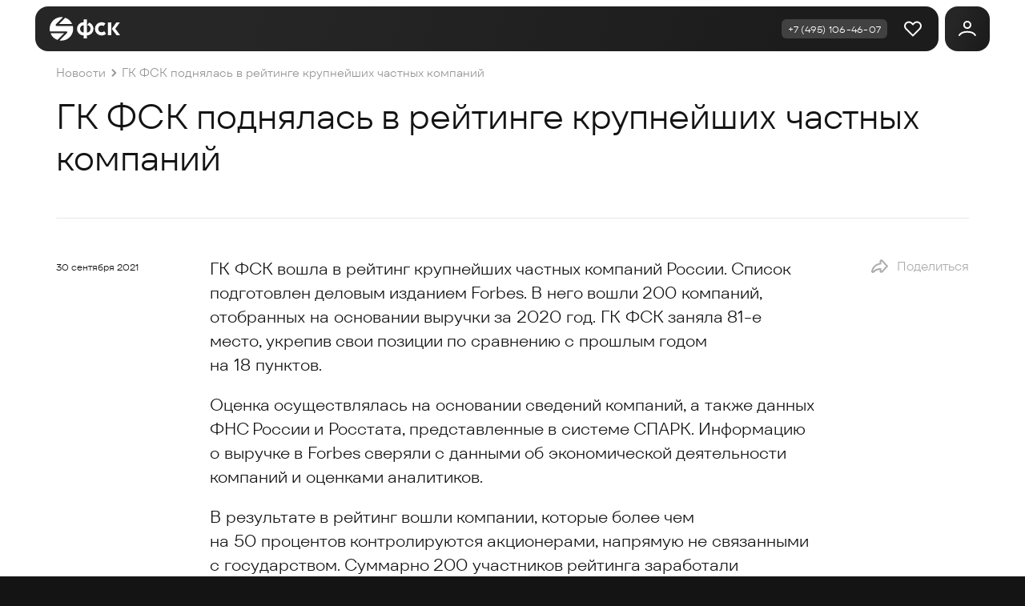

--- FILE ---
content_type: text/html; charset=utf-8
request_url: https://fsk.ru/about/news/1013
body_size: 85488
content:
<!doctype html><html data-n-head-ssr lang="ru" prefix="og://ogp.me/ns#" data-n-head="%7B%22lang%22:%7B%22ssr%22:%22ru%22%7D,%22prefix%22:%7B%22ssr%22:%22og://ogp.me/ns#%22%7D%7D"><head><style>body,html{margin:0;padding:0}html{-webkit-font-smoothing:antialiased;background-color:#141414;font-family:FFS,Helvetica,Arial,sans-serif;font-size:16px;color:#fff;font-weight:400}a{text-decoration:none;color:inherit}#flomni-preloading{display:none;opacity:0;width:0;height:0}#flomni-toggler{display:none;opacity:0;width:0;height:0}</style><script>mindbox=window.mindbox||function(){mindbox.queue.push(arguments)},mindbox.queue=mindbox.queue||[],mindbox("create",{endpointId:"fsk.Website",firebaseMessagingSenderId:"483142897993",serviceWorkerPath:"/webpush/mindbox-services-worker.js",serviceWorkerScope:"/webpush/"}),mindbox("webpush.create"),window.toggleAuthorized=()=>{}</script><meta data-n-head="ssr" charset="utf-8"><meta data-n-head="ssr" name="viewport" content="width=device-width, initial-scale=1, maximum-scale=1, user-scalable=no, viewport-fit=cover"><meta data-n-head="ssr" name="apple-itunes-app" content="app-id=1486543406"><meta data-n-head="ssr" data-hid="author" name="author" content="ГК ФСК"><meta data-n-head="ssr" property="og:type" content="website"><meta data-n-head="ssr" name="msapplication-TileColor" content="#ffffff"><meta data-n-head="ssr" name="msapplication-config" content="/icons/browserconfig.xml"><meta data-n-head="ssr" name="theme-color" content="#ffffff"><meta data-n-head="ssr" data-hid="charset" charset="utf-8"><meta data-n-head="ssr" data-hid="mobile-web-app-capable" name="mobile-web-app-capable" content="yes"><meta data-n-head="ssr" data-hid="apple-mobile-web-app-title" name="apple-mobile-web-app-title" content="ФСК — официальный сайт застройщика недвижимости бизнес-класса в России"><meta data-n-head="ssr" data-hid="og:type" name="og:type" property="og:type" content="website"><meta data-n-head="ssr" data-hid="og:site_name" name="og:site_name" property="og:site_name" content="ФСК — официальный сайт застройщика недвижимости бизнес-класса в России"><meta data-n-head="ssr" data-hid="description" name="description" content="ГК ФСК поднялась в рейтинге крупнейших частных компаний - Новости от застройщика ФСК."><meta data-n-head="ssr" data-hid="og:title" property="og:title" content="ГК ФСК поднялась в рейтинге крупнейших частных компаний"><meta data-n-head="ssr" property="vk:image" data-hid="vk:image" content="https://fsk-uploads.hb.bizmrg.com/production/624dae1db5b41_0bf65a4017f1649d03795d4dc31e64d7.jpg"><meta data-n-head="ssr" property="twitter:image" data-hid="twitter:image" content="https://fsk-uploads.hb.bizmrg.com/production/624dae1db5b41_0bf65a4017f1649d03795d4dc31e64d7.jpg"><meta data-n-head="ssr" property="fb:image" data-hid="fb:image" content="https://fsk-uploads.hb.bizmrg.com/production/624dae1db5b41_0bf65a4017f1649d03795d4dc31e64d7.jpg"><meta data-n-head="ssr" property="og:image" data-hid="og:image" content="https://fsk-uploads.hb.bizmrg.com/production/624dae1db5b41_0bf65a4017f1649d03795d4dc31e64d7.jpg"><meta data-n-head="ssr" data-hid="og:description" property="og:description" content="ГК ФСК поднялась в рейтинге крупнейших частных компаний - Новости от застройщика ФСК."><title>ГК ФСК поднялась в рейтинге крупнейших частных компаний - Новости</title><link data-n-head="ssr" rel="icon" type="image/x-icon" href="/favicon.ico"><link data-n-head="ssr" rel="preconnect" href="https://cdn.fsk.ru" crossorigin="true"><link data-n-head="ssr" rel="preconnect" href="https://fsk-uploads.hb.bizmrg.com" crossorigin="true"><link data-n-head="ssr" rel="preconnect" href="https://app.comagic.ru" crossorigin="true"><link data-n-head="ssr" rel="preconnect" href="https://tracker.comagic.ru" crossorigin="true"><link data-n-head="ssr" rel="preconnect" href="https://yastatic.net" crossorigin="true"><link data-n-head="ssr" rel="apple-touch-icon" sizes="180x180" href="/icons/apple-touch-icon.png"><link data-n-head="ssr" rel="icon" type="image/png" sizes="32x32" href="/icons/favicon-32x32.png"><link data-n-head="ssr" rel="icon" type="image/png" sizes="16x16" href="/icons/favicon-16x16.png"><link data-n-head="ssr" href="/icons/safari-pinned-tab.svg" color="#5bbad5"><link data-n-head="ssr" rel="shortcut icon" href="/icons/favicon.ico"><link data-n-head="ssr" data-hid="shortcut-icon" rel="shortcut icon" href="/_nuxt/icons/icon_64x64.556bf8.png"><link data-n-head="ssr" data-hid="apple-touch-icon" rel="apple-touch-icon" href="/_nuxt/icons/icon_512x512.556bf8.png" sizes="512x512"><link data-n-head="ssr" rel="manifest" href="/_nuxt/manifest.json" data-hid="manifest"><link data-n-head="ssr" rel="canonical" href="https://fsk.ru/about/news/1013"><script data-n-head="ssr" data-hid="gtm-script">if(!window._gtm_init){window._gtm_init=1;(function(w,n,d,m,e,p){w[d]=(w[d]==1||n[d]=='yes'||n[d]==1||n[m]==1||(w[e]&&w[e][p]&&w[e][p]()))?1:0})(window,navigator,'doNotTrack','msDoNotTrack','external','msTrackingProtectionEnabled');(function(w,d,s,l,x,y){w[x]={};w._gtm_inject=function(i){if(w.doNotTrack||w[x][i])return;w[x][i]=1;w[l]=w[l]||[];w[l].push({'gtm.start':new Date().getTime(),event:'gtm.js'});var f=d.getElementsByTagName(s)[0],j=d.createElement(s);j.defer=true;j.src='https://www.googletagmanager.com/gtm.js?id='+i;f.parentNode.insertBefore(j,f);}})(window,document,'script','dataLayer','_gtm_ids','_gtm_inject')}</script><script data-n-head="ssr" type="application/ld+json">{"@context":"http://schema.org","@type":"Organization","name":"Квартиры от ФСК — купить новостройку на официальном сайте застройщика недвижимости в России","logo":"/_nuxt/img/logo.e619244.svg","url":"https://fsk.ru","email":"info@anlider.info","telephone":"+7 (495) 132-13-79","areaServed":"Москва и МО"}</script><link rel="preload" href="/_nuxt/b2a39c8.js" as="script"><link rel="preload" href="/_nuxt/203.a50882cb.js" as="script"><link rel="preload" href="/_nuxt/204.c4a137f3.js" as="script"><link rel="preload" href="/_nuxt/202.f481a0b7.js" as="script"><link rel="preload" href="/_nuxt/206.ee94610d.js" as="script"><link rel="preload" href="/_nuxt/205.3c29e780.js" as="script"><link rel="preload" href="/_nuxt/207.b20530df.js" as="script"><link rel="preload" href="/_nuxt/201.ce555403.js" as="script"><link rel="preload" href="/_nuxt/430.b026e14d.js" as="script"><link rel="preload" href="/_nuxt/434.6c7d2d40.js" as="script"><link rel="preload" href="/_nuxt/426.102b4045.js" as="script"><link rel="preload" href="/_nuxt/433.194d55f4.js" as="script"><link rel="preload" href="/_nuxt/431.43b9a35d.js" as="script"><link rel="preload" href="/_nuxt/428.fb9feb40.js" as="script"><link rel="preload" href="/_nuxt/425.c6a392c4.js" as="script"><link rel="preload" href="/_nuxt/424.e286e2c3.js" as="script"><link rel="preload" href="/_nuxt/435.5b49d771.js" as="script"><link rel="preload" href="/_nuxt/427.88361173.js" as="script"><link rel="preload" href="/_nuxt/429.6094904a.js" as="script"><link rel="preload" href="/_nuxt/423.2e3ddb07.js" as="script"><link rel="preload" href="/_nuxt/432.468f67b2.js" as="script"><link rel="preload" href="/_nuxt/436.6d8eba47.js" as="script"><link rel="preload" href="/_nuxt/200.a14a6921.js" as="script"><link rel="preload" href="/_nuxt/198.7b1291d7.js" as="script"><link rel="preload" href="/_nuxt/197.9b6723df.js" as="script"><link rel="preload" href="/_nuxt/196.c2e392bd.js" as="script"><link rel="preload" href="/_nuxt/199.5cea01ad.js" as="script"><link rel="preload" href="/_nuxt/212.7d360ada.js" as="script"><link rel="preload" href="/_nuxt/80.b9a36d13.js" as="script"><link rel="preload" href="/_nuxt/91.ca176b22.js" as="script"><link rel="preload" href="/_nuxt/264.06e0d553.js" as="script"><link rel="preload" href="/_nuxt/108.f9ff7d05.js" as="script"><style data-vue-ssr-id="af1dcfc6:0 758f20ff:0 436ee720:0 706e8994:0 296fbd62:0 da3f6a2a:0 b87ab74a:0 f8462a72:0 f5e62b9a:0 4db832f2:0 0ac47e5a:0 a4923602:0 e1487fbe:0 71ae531c:0 62dca737:0 341b2a60:0 aa6f1fec:0 761f906e:0 5a4d4cf8:0 9ab50ebc:0 51babc74:0">.__ymap{color:#000;position:relative}.__ymap_container{height:100%;width:100%}.__ymap_slots{display:none}.__ymap--grab [class$=main-engine-container] canvas{cursor:grab}.__ymap--grabbing:active [class$=main-engine-container] canvas,.__ymap--grabbing:focus [class$=main-engine-container] canvas{cursor:grabbing}.__ymap [class$=graphics-layer]{text-align:left}
.nuxt-progress{background-color:#e94200;height:2px;left:0;opacity:1;position:fixed;right:0;top:0;transition:width .1s,opacity .4s;width:0;z-index:999999}.nuxt-progress.nuxt-progress-notransition{transition:none}.nuxt-progress-failed{background-color:red}
@font-face{font-display:swap;font-family:"TTFirsText";font-style:normal;src:local("TTFirsText"),local("TT Firs"),url(/_nuxt/fonts/tt-firs-text.a101ad9.woff2) format("woff2"),url(/_nuxt/fonts/tt-firs-text.d1178d5.woff) format("woff")}.font-active:has(.v5-layout){font-family:"TTFirsText"}.font-active:has(.v5-layout) ._font-light{font-weight:400}body:has(.v5-layout){font-feature-settings:lining-nums tabular-nums;font-size:16px;font-variant-numeric:lining-nums tabular-nums;font-weight:450;line-height:var(--line-height)}._section-title{font-size:var(--section-title-font-size);font-weight:500;line-height:var(--section-title-line-height);text-align:var(--section-title-text-align)}.v5-layout ._h1,.v5-layout h1{font-size:var(--typo-h1-fs);font-weight:500;line-height:var(--typo-h1-lh)}.v5-layout ._accent-text{color:var(--color-accent)}.v5-layout em,.v5-layout i{font-style:normal}.v5-container{margin:0 var(--container-padding-inline)}.v5-container.-full-mobile{--container-padding-inline:0;--container-max-width:100%}@media(min-width:1200px){.v5-container.-full-mobile{--container-max-width:1140px}}@media(min-width:1440px){.v5-container.-full-mobile{--container-max-width:1240px}}.v5-container.-full-desktop{--container-max-width:100%}@media(min-width:768px){.v5-container{max-width:var(--container-max-width)}}@media(min-width:1200px){.v5-container{left:0;margin:0 auto;right:0}}.-s46{--input-height:46px}.-s40{--input-height:40px}.-s36{--input-height:36px}.-s32{--input-height:32px}.f-btn-skeleton,a,button,input,label,textarea{-webkit-appearance:none;appearance:none;border:0;outline:none;padding:0}.f-btn-skeleton.-s46,a.-s46,button.-s46,input.-s46,label.-s46,textarea.-s46{--button-height:46px;--input-height:46px}.f-btn-skeleton.-s40,a.-s40,button.-s40,input.-s40,label.-s40,textarea.-s40{--button-height:40px;--input-height:40px}.f-btn-skeleton.-s36,a.-s36,button.-s36,input.-s36,label.-s36,textarea.-s36{--button-height:36px;--input-height:36px}.f-btn-skeleton.-s32,a.-s32,button.-s32,input.-s32,label.-s32,textarea.-s32{--button-height:32px;--input-height:32px}button:not(:disabled){cursor:pointer}.input-label{color:var(--color-text-secondary);display:block;margin-bottom:.5rem}.f-btn,.input-label{-webkit-user-select:none;user-select:none}.f-btn{--button-padding-block:calc((var(--button-height) - var(--button-line-height))/2);--button-background:var(--gradient-color);--button-color-hover:var(--button-color);--button-border-color:none;--button-background-hover:var(--gradient-color);--button-border-color-hover:#0000;align-items:center;background:var(--button-background);border:var(--button-border-width) solid var(--button-border-color);border-radius:var(--button-border-radius);color:var(--button-color);display:inline-grid;font-size:var(--button-font-size);gap:var(--button-gap);grid-auto-flow:column;justify-content:var(--button-justify-content);line-height:var(--button-line-height);padding:var(--button-padding-block) var(--button-padding-inline);position:relative;transition:.3s --percent-ex ease-in-out,.3s --percent-ey ease-in-out,.3s --percent-x ease-in-out,.3s --percent-y ease-in-out,.36s --color-from ease-in-out,.36s --color-to ease-in-out,.3s --percent-from ease-in-out,.3s --percent-to ease-in-out,.3s ease-in-out box-shadow,.36s ease-in-out opacity,color var(--button-transition),border-color var(--button-transition);vertical-align:middle}.f-btn img,.f-btn svg{margin-bottom:-.125rem;margin-top:-.125rem;max-width:var(--button-max-width-image)}.f-btn:disabled{opacity:.9}.f-btn.-light{--button-color:#141414;--button-background:#fff;--button-border-color:#fff;--button-color-hover:#c65e18;--button-background-hover:#fff;--button-border-color-hover:#fff}.f-btn.-bordered{--button-background:#0000;--button-border-color:#c65e18;--button-border-color-hover:#c65e18;--button-color:var(--color-text);--button-background-hover:#0000}.f-btn.-faded{--button-background:#0000;--button-border-color:#3f3f40;--button-color:var(--color-text);--button-background-hover:#0000;--button-border-color-hover:var(--color-text)}.f-btn.-form{--button-background:var(--button-form-background-color);--button-color:var(--button-form-color);--button-border-color:var(--button-form-border-color);--button-background-hover:var(--button-form-background-color);--button-color-hover:#a3a3a3}.f-btn.-simple{--button-color:var(--color-accent);--button-padding-block:0;--button-padding-inline:0;--button-background:#0000;--button-border-color:#0000;--button-color-hover:var(--color-text);--button-background-hover:#0000;border:none;gap:0}.f-btn.-select{--button-border-color:var(--button-select-border-color);--button-select-background-hover:var(--button-background-hover);--button-font-size:var(--button-select-text-font-size);--button-line-height:var(--button-select-text-line-height);--button-justify-content:var(--button-select-justify-content);--button-padding-inline:var(--button-select-padding-inline);--button-gap:0.9375rem;background:var(--button-select-background);color:var(--color-text);width:100%;z-index:0}.f-btn.-select:before{background:var(--gradient-color);border-radius:var(--button-border-radius);bottom:0;content:"";display:block;left:0;opacity:0;position:absolute;right:0;top:0;transition:opacity .3s ease-in-out;z-index:-1}.f-btn.-select:focus-visible,.f-btn.-select:hover{--button-background-hover:#0000}.f-btn.-select:focus-visible:before,.f-btn.-select:hover:before{opacity:1}.f-btn.-select span{overflow:hidden;text-align:left;text-overflow:ellipsis;white-space:pre;width:100%}.f-btn.-select svg{margin-right:-.25rem}.f-btn.-select span,.f-btn.-select svg{pointer-events:none}@media(min-width:1200px){.f-btn.-select{cursor:pointer}.f-btn.-select:focus-visible,.f-btn.-select:hover{background:var(--button-select-background-hover);border-color:var(--button-select-background-hover);color:var(--button-color-hover)}}.f-btn.-s32,.f-btn.-s36{gap:.125rem}.f-btn.-s40:not(.-simple,.-select),.f-btn.-s46:not(.-simple,.-select){--button-padding-inline:1.75rem}.f-btn.-s36:not(.-simple,.-select){--button-padding-inline:1.5rem}.f-btn.-two-icon{column-gap:.75rem;grid-template-columns:auto auto 1fr}.f-btn.-two-icon.-bordered svg:first-child{color:#c65e18}.f-btn.-two-icon :last-child{justify-self:end}.f-btn.-loading:not(.-simple){color:#0000;cursor:wait;position:relative}.f-btn.-loading:not(.-simple):before{animation:rotating-center .7s linear infinite;border:.25rem solid var(--button-color);border-left:.25rem solid #0000;border-radius:50%;content:"";height:var(--button-line-height);left:50%;position:absolute;top:50%;transform:translate(-50%,-50%);width:var(--button-line-height)}@keyframes rotating-center{0%{transform:translate(-50%,-50%) rotate(0deg)}to{transform:translate(-50%,-50%) rotate(1turn)}}@media(min-width:1200px){.f-btn{cursor:pointer}.f-btn:focus-visible:not([disabled]),.f-btn:hover:not([disabled]){background:var(--button-background-hover);border-color:var(--button-border-color-hover);color:var(--button-color-hover)}.f-btn.-two-icon:focus-visible svg:first-child,.f-btn.-two-icon:hover svg:first-child{color:var(--color-text)}}.f-btn:not(.-light,.-faded,.-form,.-simple,.-select){--glow-size:0px;box-shadow:0 0 var(--glow-size) 0 var(--glow-color)}input[type=checkbox]+.f-btn,input[type=radio]+.f-btn{--button-background:var(--button-form-background-color);--button-border-color:var(--button-form-background-color)}input[type=checkbox]+.f-btn.-faded,input[type=radio]+.f-btn.-faded{--button-background:#0000}input[type=radio]+.f-btn:not(.-faded):before{background:var(--gradient-color);border-radius:var(--button-border-radius);bottom:0;content:"";display:block;left:0;opacity:0;position:absolute;right:0;top:0;transition:opacity .3s ease-in-out;z-index:-1}input[type=radio]+.f-btn:not(.-faded):focus-visible,input[type=radio]+.f-btn:not(.-faded):hover{--button-background-hover:#0000}input[type=radio]+.f-btn:not(.-faded):focus-visible:before,input[type=radio]+.f-btn:not(.-faded):hover:before{opacity:1}@media(min-width:1200px){.f-btn:focus-visible:not(.-light,.-faded,.-form,.-simple,.-select),.f-btn:hover:not(.-light,.-faded,.-form,.-simple,.-select){--glow-size:16px;--glow-color:var(--theme-glow-color)}}._inverted .-faded,._inverted input[type=checkbox]+.f-btn,._inverted input[type=radio]+.f-btn{--button-border-color:#e7e7e7;--button-border-color-hover:#c65e18}input[type=checkbox]:checked+.f-btn:not(.-disabled),input[type=radio]:checked+.f-btn:not(.-disabled),label.-checked.f-btn:not(.-disabled){--button-background:var(--gradient-color);--button-background-hover:var(--gradient-color);--button-border-color:#0000;--button-border-color-hover:#0000}input[type=checkbox]:checked+.f-btn:not(.-disabled).-faded,input[type=radio]:checked+.f-btn:not(.-disabled).-faded,label.-checked.f-btn:not(.-disabled).-faded{--button-background:#0000;--button-background-hover:#0000;--button-border-color:#c65e18;--button-border-color-hover:#fff}input[type=checkbox]:checked+.f-btn:not(.-disabled).-form,input[type=radio]:checked+.f-btn:not(.-disabled).-form,label.-checked.f-btn:not(.-disabled).-form{--button-background:var(--color-accent);--button-border-color:var(--color-accent)}._round{border-radius:50%}a:not([class]){color:var(--link-color);transition:color .2s ease-in-out}a:not([class]):active,a:not([class]):hover{color:var(--link-hover-color)}._inverted a:not([class]):active,._inverted a:not([class]):hover{color:var(--link-hover-inverted-color)}ol:not([role=list]) li::marker,ul:not([role=list]) li::marker{color:#c65e18}ol:not([role=list]),p:not([class]),ul:not([role=list]){font-size:var(--font-size-default-text)}p:not([class]):not(:last-child){padding-bottom:1.25rem}table.base,table:not([class]){--padding-block:2rem;--padding-inline:2rem;border-collapse:collapse;border-color:#0000;min-width:51rem}table.base td,table:not([class]) td{border-top:var(--border-width) solid #e7e7e7;padding:var(--padding-block) var(--padding-inline);vertical-align:top}table.base td:first-child,table:not([class]) td:first-child{padding-left:0}table.base td:last-child,table:not([class]) td:last-child{padding-right:0}table.base tr:first-child,table:not([class]) tr:first-child{color:var(--color-text-secondary)}table.base tr:first-child td,table:not([class]) tr:first-child td{--padding-block:1.5rem}table.base{font-size:1rem}table.base tr:not(:first-child) td:first-child{font-weight:500}@media(min-width:1200px){table.base{min-width:100%}}.vue2-loading-box:before{border:.25rem solid #c65e18}._pa{padding:var(--base-space)!important}._pa-32{padding:2rem!important}._pa-56{padding:3.5rem!important}._pa-96{padding:6rem!important}._pa-0{padding:0!important}._pa-10{padding:.625rem!important}._pa-20{padding:1.25rem!important}._pa-30{padding:1.875rem!important}._pa-40{padding:2.5rem!important}._pa-50{padding:3.125rem!important}._pa-60{padding:3.75rem!important}._pa-70{padding:4.375rem!important}._pa-80{padding:5rem!important}._pa-90{padding:5.625rem!important}._pa-100{padding:6.25rem!important}._py{padding-bottom:var(--base-space)!important;padding-top:var(--base-space)!important}._py-32{padding-bottom:2rem!important;padding-top:2rem!important}._py-56{padding-bottom:3.5rem!important;padding-top:3.5rem!important}._py-96{padding-bottom:6rem!important;padding-top:6rem!important}._py-0{padding-bottom:0!important;padding-top:0!important}._py-10{padding-bottom:.625rem!important;padding-top:.625rem!important}._py-20{padding-bottom:1.25rem!important;padding-top:1.25rem!important}._py-30{padding-bottom:1.875rem!important;padding-top:1.875rem!important}._py-40{padding-bottom:2.5rem!important;padding-top:2.5rem!important}._py-50{padding-bottom:3.125rem!important;padding-top:3.125rem!important}._py-60{padding-bottom:3.75rem!important;padding-top:3.75rem!important}._py-70{padding-bottom:4.375rem!important;padding-top:4.375rem!important}._py-80{padding-bottom:5rem!important;padding-top:5rem!important}._py-90{padding-bottom:5.625rem!important;padding-top:5.625rem!important}._py-100{padding-bottom:6.25rem!important;padding-top:6.25rem!important}._px{padding-left:var(--base-space)!important;padding-right:var(--base-space)!important}._px-32{padding-left:2rem!important;padding-right:2rem!important}._px-56{padding-left:3.5rem!important;padding-right:3.5rem!important}._px-96{padding-left:6rem!important;padding-right:6rem!important}._px-0{padding-left:0!important;padding-right:0!important}._px-10{padding-left:.625rem!important;padding-right:.625rem!important}._px-20{padding-left:1.25rem!important;padding-right:1.25rem!important}._px-30{padding-left:1.875rem!important;padding-right:1.875rem!important}._px-40{padding-left:2.5rem!important;padding-right:2.5rem!important}._px-50{padding-left:3.125rem!important;padding-right:3.125rem!important}._px-60{padding-left:3.75rem!important;padding-right:3.75rem!important}._px-70{padding-left:4.375rem!important;padding-right:4.375rem!important}._px-80{padding-left:5rem!important;padding-right:5rem!important}._px-90{padding-left:5.625rem!important;padding-right:5.625rem!important}._px-100{padding-left:6.25rem!important;padding-right:6.25rem!important}._pt{padding-top:var(--base-space)!important}._pt-32{padding-top:2rem!important}._pt-56{padding-top:3.5rem!important}._pt-96{padding-top:6rem!important}._pt-0{padding-top:0!important}._pt-10{padding-top:.625rem!important}._pt-20{padding-top:1.25rem!important}._pt-30{padding-top:1.875rem!important}._pt-40{padding-top:2.5rem!important}._pt-50{padding-top:3.125rem!important}._pt-60{padding-top:3.75rem!important}._pt-70{padding-top:4.375rem!important}._pt-80{padding-top:5rem!important}._pt-90{padding-top:5.625rem!important}._pt-100{padding-top:6.25rem!important}._pb{padding-bottom:var(--base-space)!important}._pb-32{padding-bottom:2rem!important}._pb-56{padding-bottom:3.5rem!important}._pb-96{padding-bottom:6rem!important}._pb-0{padding-bottom:0!important}._pb-10{padding-bottom:.625rem!important}._pb-20{padding-bottom:1.25rem!important}._pb-30{padding-bottom:1.875rem!important}._pb-40{padding-bottom:2.5rem!important}._pb-50{padding-bottom:3.125rem!important}._pb-60{padding-bottom:3.75rem!important}._pb-70{padding-bottom:4.375rem!important}._pb-80{padding-bottom:5rem!important}._pb-90{padding-bottom:5.625rem!important}._pb-100{padding-bottom:6.25rem!important}._pl{padding-left:var(--base-space)!important}._pl-32{padding-left:2rem!important}._pl-56{padding-left:3.5rem!important}._pl-96{padding-left:6rem!important}._pl-0{padding-left:0!important}._pl-10{padding-left:.625rem!important}._pl-20{padding-left:1.25rem!important}._pl-30{padding-left:1.875rem!important}._pl-40{padding-left:2.5rem!important}._pl-50{padding-left:3.125rem!important}._pl-60{padding-left:3.75rem!important}._pl-70{padding-left:4.375rem!important}._pl-80{padding-left:5rem!important}._pl-90{padding-left:5.625rem!important}._pl-100{padding-left:6.25rem!important}._pr{padding-right:var(--base-space)!important}._pr-32{padding-right:2rem!important}._pr-56{padding-right:3.5rem!important}._pr-96{padding-right:6rem!important}._pr-0{padding-right:0!important}._pr-10{padding-right:.625rem!important}._pr-20{padding-right:1.25rem!important}._pr-30{padding-right:1.875rem!important}._pr-40{padding-right:2.5rem!important}._pr-50{padding-right:3.125rem!important}._pr-60{padding-right:3.75rem!important}._pr-70{padding-right:4.375rem!important}._pr-80{padding-right:5rem!important}._pr-90{padding-right:5.625rem!important}._pr-100{padding-right:6.25rem!important}._ma{margin:var(--base-space)!important}._ma-32{margin:2rem!important}._ma-56{margin:3.5rem!important}._ma-96{margin:6rem!important}._ma-0{margin:0!important}._ma-10{margin:.625rem!important}._ma-20{margin:1.25rem!important}._ma-30{margin:1.875rem!important}._ma-40{margin:2.5rem!important}._ma-50{margin:3.125rem!important}._ma-60{margin:3.75rem!important}._ma-70{margin:4.375rem!important}._ma-80{margin:5rem!important}._ma-90{margin:5.625rem!important}._ma-100{margin:6.25rem!important}._my{margin-bottom:var(--base-space)!important;margin-top:var(--base-space)!important}._my-32{margin-bottom:2rem!important;margin-top:2rem!important}._my-56{margin-bottom:3.5rem!important;margin-top:3.5rem!important}._my-96{margin-bottom:6rem!important;margin-top:6rem!important}._my-0{margin-bottom:0!important;margin-top:0!important}._my-10{margin-bottom:.625rem!important;margin-top:.625rem!important}._my-20{margin-bottom:1.25rem!important;margin-top:1.25rem!important}._my-30{margin-bottom:1.875rem!important;margin-top:1.875rem!important}._my-40{margin-bottom:2.5rem!important;margin-top:2.5rem!important}._my-50{margin-bottom:3.125rem!important;margin-top:3.125rem!important}._my-60{margin-bottom:3.75rem!important;margin-top:3.75rem!important}._my-70{margin-bottom:4.375rem!important;margin-top:4.375rem!important}._my-80{margin-bottom:5rem!important;margin-top:5rem!important}._my-90{margin-bottom:5.625rem!important;margin-top:5.625rem!important}._my-100{margin-bottom:6.25rem!important;margin-top:6.25rem!important}._mx{margin-left:var(--base-space)!important;margin-right:var(--base-space)!important}._mx-32{margin-left:2rem!important;margin-right:2rem!important}._mx-56{margin-left:3.5rem!important;margin-right:3.5rem!important}._mx-96{margin-left:6rem!important;margin-right:6rem!important}._mx-0{margin-left:0!important;margin-right:0!important}._mx-10{margin-left:.625rem!important;margin-right:.625rem!important}._mx-20{margin-left:1.25rem!important;margin-right:1.25rem!important}._mx-30{margin-left:1.875rem!important;margin-right:1.875rem!important}._mx-40{margin-left:2.5rem!important;margin-right:2.5rem!important}._mx-50{margin-left:3.125rem!important;margin-right:3.125rem!important}._mx-60{margin-left:3.75rem!important;margin-right:3.75rem!important}._mx-70{margin-left:4.375rem!important;margin-right:4.375rem!important}._mx-80{margin-left:5rem!important;margin-right:5rem!important}._mx-90{margin-left:5.625rem!important;margin-right:5.625rem!important}._mx-100{margin-left:6.25rem!important;margin-right:6.25rem!important}._mt{margin-top:var(--base-space)!important}._mt-32{margin-top:2rem!important}._mt-56{margin-top:3.5rem!important}._mt-96{margin-top:6rem!important}._mt-0{margin-top:0!important}._mt-10{margin-top:.625rem!important}._mt-20{margin-top:1.25rem!important}._mt-30{margin-top:1.875rem!important}._mt-40{margin-top:2.5rem!important}._mt-50{margin-top:3.125rem!important}._mt-60{margin-top:3.75rem!important}._mt-70{margin-top:4.375rem!important}._mt-80{margin-top:5rem!important}._mt-90{margin-top:5.625rem!important}._mt-100{margin-top:6.25rem!important}._mb{margin-bottom:var(--base-space)!important}._mb-32{margin-bottom:2rem!important}._mb-56{margin-bottom:3.5rem!important}._mb-96{margin-bottom:6rem!important}._mb-0{margin-bottom:0!important}._mb-10{margin-bottom:.625rem!important}._mb-20{margin-bottom:1.25rem!important}._mb-30{margin-bottom:1.875rem!important}._mb-40{margin-bottom:2.5rem!important}._mb-50{margin-bottom:3.125rem!important}._mb-60{margin-bottom:3.75rem!important}._mb-70{margin-bottom:4.375rem!important}._mb-80{margin-bottom:5rem!important}._mb-90{margin-bottom:5.625rem!important}._mb-100{margin-bottom:6.25rem!important}._ml{margin-left:var(--base-space)!important}._ml-32{margin-left:2rem!important}._ml-56{margin-left:3.5rem!important}._ml-96{margin-left:6rem!important}._ml-0{margin-left:0!important}._ml-10{margin-left:.625rem!important}._ml-20{margin-left:1.25rem!important}._ml-30{margin-left:1.875rem!important}._ml-40{margin-left:2.5rem!important}._ml-50{margin-left:3.125rem!important}._ml-60{margin-left:3.75rem!important}._ml-70{margin-left:4.375rem!important}._ml-80{margin-left:5rem!important}._ml-90{margin-left:5.625rem!important}._ml-100{margin-left:6.25rem!important}._mr{margin-right:var(--base-space)!important}._mr-32{margin-right:2rem!important}._mr-56{margin-right:3.5rem!important}._mr-96{margin-right:6rem!important}._mr-0{margin-right:0!important}._mr-10{margin-right:.625rem!important}._mr-20{margin-right:1.25rem!important}._mr-30{margin-right:1.875rem!important}._mr-40{margin-right:2.5rem!important}._mr-50{margin-right:3.125rem!important}._mr-60{margin-right:3.75rem!important}._mr-70{margin-right:4.375rem!important}._mr-80{margin-right:5rem!important}._mr-90{margin-right:5.625rem!important}._mr-100{margin-right:6.25rem!important}:root{--base-space:3.5rem}@media(min-width:1200px){:root{--base-space:6rem}}@media(min-width:1440px){:root{--base-space:7.5rem}}@property --angle{syntax:"<angle>";inherits:false;initial-value:0deg}@property --color-from{syntax:"<color>";inherits:false;initial-value:#0000}@property --color-to{syntax:"<color>";inherits:false;initial-value:#0000}@property --percent-ex{syntax:"<percentage>";inherits:false;initial-value:0}@property --percent-ey{syntax:"<percentage>";inherits:false;initial-value:0}@property --percent-x{syntax:"<percentage>";inherits:false;initial-value:0}@property --percent-y{syntax:"<percentage>";inherits:false;initial-value:0}@property --percent-from{syntax:"<percentage>";inherits:false;initial-value:0}@property --percent-to{syntax:"<percentage>";inherits:false;initial-value:0}@property --glow-size{syntax:"<length>";inherits:false;initial-value:0}@property --glow-color{syntax:"<color>";inherits:false;initial-value:#0000}*,:after,:before{box-sizing:border-box}blockquote,body,dd,dl,figure,h1,h2,h3,h4,p{margin:0}ol[role=list],ul[role=list]{list-style:none;padding:0}*{margin:0}body,html{height:100%}body{line-height:1.5;text-rendering:optimizeSpeed;-webkit-font-smoothing:antialiased}a:not([class]){-webkit-text-decoration-skip:ink;text-decoration-skip-ink:auto}canvas,img,picture,svg,video{display:block;max-width:100%}button,input,select,textarea{font:inherit}@media(prefers-reduced-motion:reduce){html:focus-within{scroll-behavior:auto}*,:after,:before{animation-duration:.01ms!important;animation-iteration-count:1!important;scroll-behavior:auto!important;transition-duration:.01ms!important}}h1,h2,h3,h4,h5,h6,p{overflow-wrap:break-word}h1,h2,h3,h4,h5,h6{font-weight:inherit}html{scroll-behavior:smooth;scrollbar-width:auto}button{cursor:pointer}a,button,input,label,textarea{-webkit-appearance:none;appearance:none;border:0;outline:none;padding:0}a{color:inherit;-webkit-text-decoration:none;text-decoration:none}i{font-style:normal}.truncate{display:-webkit-box!important;-webkit-line-clamp:var(--line-clamp,1);-webkit-box-orient:vertical;overflow:hidden;text-align:var(--align,left);word-break:var(--word-break,normal);--is-single-line:1 - Clamp(0,Calc(var(--line-clamp) - 1),var(--line-clamp));--delay:Calc(-1s*(var(--is-single-line, 1) - 1));animation:states 1s var(--delay) paused}@keyframes states{0%{word-break:break-all}}._inverted{background-color:var(--background-color)}._bottom-fixed{bottom:3.75rem;left:0;position:fixed;right:0;z-index:9}@media(min-width:1200px){._bottom-fixed{bottom:0}}.-scroll-lock body{touch-action:none}.-scroll-lock .v6-popup{touch-action:auto}.-menu-opened{overflow:hidden!important}.v6-page{padding-top:calc(5rem + 32px)}@media(min-width:1200px){.v6-page{padding-top:calc(3.5rem + 64px)}}@media(min-width:1200px){body:has(.nuxt-progress){cursor:wait}}body:has(.stories-full.fullscreen) .comagic-c-buttons{display:none}body:has(.f-range-state-drag) *,body:has(.range-state-drag) *{-webkit-user-select:none;user-select:none}input:-webkit-autofill,input:-webkit-autofill:active,input:-webkit-autofill:focus,input:-webkit-autofill:hover{-webkit-background-clip:text;box-shadow:inset 0 0 40px 40px #1f1f1f;-webkit-transition:background-color 5000s ease-in-out 0s,color 5000s ease-in-out 0s;transition:background-color 5000s ease-in-out 0s,color 5000s ease-in-out 0s;-webkit-text-fill-color:#fff}.swiper-scrollbar{background:#0000001a;border-radius:10px;position:relative;-ms-touch-action:none}.swiper-scrollbar-disabled>.swiper-scrollbar,.swiper-scrollbar.swiper-scrollbar-disabled{display:none!important}.swiper-horizontal>.swiper-scrollbar,.swiper-scrollbar.swiper-scrollbar-horizontal{bottom:3px;height:5px;left:1%;position:absolute;width:98%;z-index:50}.swiper-scrollbar.swiper-scrollbar-vertical,.swiper-vertical>.swiper-scrollbar{height:98%;position:absolute;right:3px;top:1%;width:5px;z-index:50}.swiper-scrollbar-drag{background:#00000080;border-radius:10px;height:100%;left:0;position:relative;top:0;width:100%}.swiper-scrollbar-cursor-drag{cursor:move}.swiper-scrollbar-lock{display:none}:root{--swiper-theme-color:#fff}.v6-layout .swiper-button-next,.v6-layout .swiper-button-prev{align-items:center;color:var(--swiper-navigation-color,var(--swiper-theme-color));cursor:pointer;display:flex;height:var(--swiper-navigation-size);justify-content:center;margin-top:calc(0px - var(--swiper-navigation-size)/2);position:absolute;top:50%;width:calc(var(--swiper-navigation-size)/44*27);z-index:1}.v6-layout .swiper-button-next.swiper-button-disabled,.v6-layout .swiper-button-prev.swiper-button-disabled{cursor:auto;opacity:.35}.v6-layout .swiper-button-next.swiper-button-hidden,.v6-layout .swiper-button-prev.swiper-button-hidden{cursor:auto;opacity:0;pointer-events:none}.swiper-navigation-disabled .v6-layout .swiper-button-next,.swiper-navigation-disabled .v6-layout .swiper-button-prev{display:none!important}.v6-layout .swiper-button-prev,.v6-layout .swiper-rtl .swiper-button-next{left:1.875rem;right:auto}.v6-layout .swiper-button-prev:after,.v6-layout .swiper-rtl .swiper-button-next:after{transform:rotate(135deg) translate(-12%,-12%)}.v6-layout .swiper-button-next,.v6-layout .swiper-rtl .swiper-button-prev{left:auto;right:1.875rem}.v6-layout .swiper-button-next:after,.v6-layout .swiper-rtl .swiper-button-prev:after{transform:rotate(-45deg) translate(-12%,-12%)}.v6-layout .swiper-button-lock{display:none}.v6-layout .swiper-button-next:not(.f-btn-round),.v6-layout .swiper-button-prev:not(.f-btn-round){background:var(--swiper-navigation-background-color);border-radius:calc(var(--swiper-navigation-size)/2);display:none;height:var(--swiper-navigation-size);transition:background .3s ease-in-out;width:var(--swiper-navigation-size)}.v6-layout .swiper-button-next:not(.f-btn-round):after,.v6-layout .swiper-button-prev:not(.f-btn-round):after{border-bottom:.125rem solid var(--swiper-navigation-color);border-right:.125rem solid var(--swiper-navigation-color);content:"";display:block;height:.5rem;width:.5rem}.v6-layout .swiper-button-next:not(.f-btn-round):hover:after,.v6-layout .swiper-button-prev:not(.f-btn-round):hover:after{border-color:var(--swiper-theme-color)}@media(min-width:1200px){.v6-layout .swiper-button-next:not(.f-btn-round),.v6-layout .swiper-button-prev:not(.f-btn-round){display:flex}}.v6-layout .swiper-pagination{position:absolute;text-align:center;transform:translateZ(0);transition:opacity .3s;z-index:1}.v6-layout .swiper-pagination.swiper-pagination-hidden{opacity:0}.swiper-pagination-disabled>.v6-layout .swiper-pagination,.v6-layout .swiper-pagination.swiper-pagination-disabled{display:none!important}.v6-layout div.swiper-horizontal>.swiper-pagination-bullets:not(.swiper-pagination-bullets-dynamic),.v6-layout div.swiper-pagination-bullets.swiper-pagination-horizontal:not(.swiper-pagination-bullets-dynamic),.v6-layout div.swiper-pagination-custom,.v6-layout div.swiper-pagination-fraction{bottom:0;left:0;width:100%}.v6-layout .swiper-pagination-bullets-dynamic{bottom:10px;overflow:hidden}.v6-layout .swiper-pagination-bullets-dynamic .swiper-pagination-bullet{position:relative;transform:scale(.33)}.v6-layout .swiper-pagination-bullets-dynamic .swiper-pagination-bullet-active,.v6-layout .swiper-pagination-bullets-dynamic .swiper-pagination-bullet-active-main{transform:scale(1)}.v6-layout .swiper-pagination-bullets-dynamic .swiper-pagination-bullet-active-prev{transform:scale(.66)}.v6-layout .swiper-pagination-bullets-dynamic .swiper-pagination-bullet-active-prev-prev{transform:scale(.33)}.v6-layout .swiper-pagination-bullets-dynamic .swiper-pagination-bullet-active-next{transform:scale(.66)}.v6-layout .swiper-pagination-bullets-dynamic .swiper-pagination-bullet-active-next-next{transform:scale(.33)}.v6-layout .swiper-pagination-bullet{background:var(--swiper-pagination-bullet-inactive-color,#000);border-radius:calc(var(--swiper-pagination-bullet-height, var(--swiper-pagination-bullet-size, 6px))/2);display:inline-block;height:var(--swiper-pagination-bullet-height,var(--swiper-pagination-bullet-size,6px));overflow:hidden;width:var(--swiper-pagination-bullet-width,var(--swiper-pagination-bullet-size,6px))}.swiper-pagination-clickable .v6-layout .swiper-pagination-bullet{cursor:pointer}.v6-layout .swiper-pagination-bullet:only-child{display:none!important}button.v6-layout .swiper-pagination-bullet{-webkit-appearance:none;appearance:none;border:none;box-shadow:none;margin:0;padding:0}.v6-layout .swiper-pagination-bullet-active:before{background:var(--swiper-pagination-color,var(--swiper-theme-color));content:"";display:block;height:100%;transform-origin:left center;width:100%}.-autoplay .v6-layout .swiper-pagination-bullet-active{-webkit-backface-visibility:hidden;backface-visibility:hidden;width:1.4375rem}.-autoplay .v6-layout .swiper-pagination-bullet-active:before{animation:swiper-pagination-active var(--autoplay-duration) linear;-webkit-backface-visibility:hidden;backface-visibility:hidden}.-autoplay:hover .v6-layout .swiper-pagination-bullet-active:before{animation-play-state:paused}.v6-layout .swiper-pagination-vertical.swiper-pagination-bullets,.v6-layout .swiper-vertical>.swiper-pagination-bullets{right:10px;top:50%;transform:translate3d(0,-50%,0)}.v6-layout .swiper-pagination-vertical.swiper-pagination-bullets .swiper-pagination-bullet,.v6-layout .swiper-vertical>.swiper-pagination-bullets .swiper-pagination-bullet{display:block;margin:var(--swiper-pagination-bullet-vertical-gap,6px) 0}.v6-layout .swiper-pagination-vertical.swiper-pagination-bullets.swiper-pagination-bullets-dynamic,.v6-layout .swiper-vertical>.swiper-pagination-bullets.swiper-pagination-bullets-dynamic{top:50%;transform:translateY(-50%);width:8px}.v6-layout .swiper-pagination-vertical.swiper-pagination-bullets.swiper-pagination-bullets-dynamic .swiper-pagination-bullet,.v6-layout .swiper-vertical>.swiper-pagination-bullets.swiper-pagination-bullets-dynamic .swiper-pagination-bullet{display:inline-block;transition:transform .2s,top .2s}.v6-layout .swiper-horizontal>.swiper-pagination-bullets .swiper-pagination-bullet,.v6-layout .swiper-pagination-horizontal.swiper-pagination-bullets .swiper-pagination-bullet{margin:0}.v6-layout .swiper-horizontal>.swiper-pagination-bullets.swiper-pagination-bullets-dynamic,.v6-layout .swiper-pagination-horizontal.swiper-pagination-bullets.swiper-pagination-bullets-dynamic{left:50%;transform:translateX(-50%);white-space:nowrap}.v6-layout .swiper-horizontal>.swiper-pagination-bullets.swiper-pagination-bullets-dynamic .swiper-pagination-bullet,.v6-layout .swiper-pagination-horizontal.swiper-pagination-bullets.swiper-pagination-bullets-dynamic .swiper-pagination-bullet{transition:transform .2s,left .2s}.v6-layout .swiper-horizontal.swiper-rtl>.swiper-pagination-bullets-dynamic .swiper-pagination-bullet{transition:transform .2s,right .2s}.v6-layout .swiper-pagination-progressbar{background:#00000040;position:absolute}.v6-layout .swiper-pagination-progressbar .swiper-pagination-progressbar-fill{background:var(--swiper-pagination-color,var(--swiper-theme-color));height:100%;left:0;position:absolute;top:0;transform:scale(0);transform-origin:left top;width:100%}.swiper-rtl .v6-layout .swiper-pagination-progressbar .swiper-pagination-progressbar-fill{transform-origin:right top}.swiper-horizontal>.v6-layout .swiper-pagination-progressbar,.swiper-vertical>.v6-layout .swiper-pagination-progressbar.swiper-pagination-progressbar-opposite,.v6-layout .swiper-pagination-progressbar.swiper-pagination-horizontal,.v6-layout .swiper-pagination-progressbar.swiper-pagination-vertical.swiper-pagination-progressbar-opposite{height:4px;left:0;top:0;width:100%}.swiper-horizontal>.v6-layout .swiper-pagination-progressbar.swiper-pagination-progressbar-opposite,.swiper-vertical>.v6-layout .swiper-pagination-progressbar,.v6-layout .swiper-pagination-progressbar.swiper-pagination-horizontal.swiper-pagination-progressbar-opposite,.v6-layout .swiper-pagination-progressbar.swiper-pagination-vertical{height:100%;left:0;top:0;width:4px}.v6-layout .swiper-pagination-lock{display:none}.v6-layout .pagination-item{background-color:var(--swiper-pagination-bullet-inactive-color,#000);border-radius:50%;display:block;height:.375rem;width:.375rem}.v6-layout .pagination-item.-active{background-color:#fff}.v6-layout .swiper-pagination-horizontal.swiper-pagination-bullets-dynamic .swiper-pagination-bullet{margin-left:4px;margin-right:4px}.v6-layout .swiper-scrollbar-drag{background-color:#fff!important}.v6-layout .swiper-scrollbar{background-color:#414141!important;height:.125rem!important}.v6-layout .v6-swiper-next,.v6-layout .v6-swiper-prev{position:absolute;top:50%;transform:translateY(-50%)}@font-face{font-display:swap;font-family:"TTFirsText";src:local("TTFirsText"),local("TT Firs"),url(/_nuxt/fonts/tt-firs-text.a101ad9.woff2) format("woff2"),url(/_nuxt/fonts/tt-firs-text.d1178d5.woff) format("woff")}.font-active{font-family:"TTFirsText"}body:has(.v6-layout){font-feature-settings:lining-nums tabular-nums;font-size:15px;font-variant-numeric:lining-nums tabular-nums;font-weight:450;line-height:1.44}.v6-layout em,.v6-layout i{font-style:normal}._h1{font-size:32px;font-weight:500;letter-spacing:normal;line-height:1.07;text-transform:none}@media(min-width:1200px){._h1{font-size:56px;line-height:1}}._h2{font-size:26px;font-weight:500;letter-spacing:normal;line-height:1.22;text-transform:none}@media(min-width:1200px){._h2{font-size:36px;line-height:1.16}}._h3{font-size:20px;font-weight:500;letter-spacing:normal;line-height:1.25;text-transform:none}@media(min-width:1200px){._h3{font-size:28px;line-height:1.3}}._h4{font-size:19px;font-weight:500;letter-spacing:normal;line-height:1.25;text-transform:none}@media(min-width:1200px){._h4{font-size:24px;line-height:1.3}}._h5{font-size:17px;font-weight:500;letter-spacing:normal;line-height:1.3;text-transform:none}@media(min-width:1200px){._h5{font-size:18px;line-height:1.35}}._fs-l{font-size:26px;font-weight:450;letter-spacing:normal;line-height:1.4;text-transform:none}@media(min-width:1200px){._fs-l{font-size:36px;line-height:1.34}}._fs-m{font-size:19px;font-weight:450;letter-spacing:normal;line-height:1.45;text-transform:none}@media(min-width:1200px){._fs-m{font-size:22px}}._fs-s{font-size:15px;font-weight:450;letter-spacing:normal;line-height:1.44;text-transform:none}@media(min-width:1200px){._fs-s{font-size:15px}}._fs-36{font-size:26px;font-weight:450;letter-spacing:normal;line-height:1.4;text-transform:none}@media(min-width:1200px){._fs-36{font-size:36px;line-height:1.34}}._fs-24{font-size:19px;font-weight:450;letter-spacing:normal;line-height:1.45;text-transform:none}@media(min-width:1200px){._fs-24{font-size:24px}}._fs-22{font-size:19px;font-weight:450;letter-spacing:normal;line-height:1.45;text-transform:none}@media(min-width:1200px){._fs-22{font-size:22px}}._fs-17{font-size:15px;font-weight:450;letter-spacing:normal;line-height:1.44;text-transform:none}@media(min-width:1200px){._fs-17{font-size:15px}}._fs-15{font-size:15px;font-weight:450;letter-spacing:normal;line-height:1.36;text-transform:none}@media(min-width:1200px){._fs-15{font-size:15px}}._fs-14{font-size:14px;font-weight:450;letter-spacing:normal;line-height:1.4;text-transform:none}@media(min-width:1200px){._fs-14{font-size:14px}}._fs-13{font-size:13px;font-weight:450;letter-spacing:normal;line-height:1.4;text-transform:none}@media(min-width:1200px){._fs-13{font-size:13px}}._fs-12{font-size:12px;font-weight:450;letter-spacing:normal;line-height:1.1;text-transform:none}@media(min-width:1200px){._fs-12{font-size:12px}}.v6-button{--button-line-height:1.375;align-items:center;background:var(--gradient-color);border-radius:.75rem;color:#fff;display:grid;font-size:1rem;gap:.5rem;grid-auto-flow:column;justify-content:center;justify-items:center;letter-spacing:normal;line-height:var(--button-line-height);padding:.5625rem 1.5rem;transition:--percent-ex .3s ease-in-out,--percent-ey .3s ease-in-out,--percent-x .3s ease-in-out,--percent-y .3s ease-in-out,--color-from .36s ease-in-out,--color-to .36s ease-in-out,--percent-from .3s ease-in-out,--percent-to .3s ease-in-out,box-shadow .3s ease-in-out,opacity .36s ease-in-out;width:max-content;will-change:auto}.-normal-text{letter-spacing:0;text-transform:none}.-auto-width{width:auto}.-wide{justify-content:center;width:100%}.-prepend{justify-items:start}.-prepend img,.-prepend svg{justify-self:end}.-append{justify-items:end}.-append img,.-append svg{justify-self:start}.v6-button:not(.-secondary,.-text,.-text-secondary,.-thirty,.-thirty-invert,.-flat){box-shadow:1px 1px 2px 0 #ffffff4f inset,-1px -1px 2px 0 #2129306b inset,0 0 var(--glow-size) 0 var(--glow-color)}.v6-button:not(:disabled){cursor:pointer}.v6-button:disabled{opacity:.2;pointer-events:none;-webkit-user-select:none;user-select:none}@media(min-width:1200px){.v6-button:focus-visible:not(:disabled,.-secondary,.-text,.-text-secondary,.-thirty,.-thirty-invert,.-flat),.v6-button:hover:not(:disabled,.-secondary,.-text,.-text-secondary,.-thirty,.-thirty-invert,.-flat){--glow-size:16px;--glow-color:var(--theme-glow-color)}}.v6-button.-secondary{--color-bg-secondary:#414141;background:var(--color-bg-secondary)}.v6-button.-flat,.v6-button.-secondary{box-shadow:inset 1px 1px 2px 0 #ffffff1c,inset -1px -1px 2px 0 #2129306b;transition:background .3s ease-in-out}.v6-button.-flat{background:#ac400f}@media(min-width:1200px){.v6-button.-secondary:focus-visible:not(:disabled),.v6-button.-secondary:hover:not(:disabled){--color-bg-secondary:#959595}}.v6-button.-s{--button-line-height:1.539;border-radius:.5rem;font-size:.8125rem;padding:.375rem 1rem}.v6-button.-l{padding:.8125rem 2rem}.v6-button.-loading{color:#0000;cursor:wait;display:grid;place-content:center;pointer-events:none;position:relative;-webkit-user-select:none;user-select:none}.v6-button.-loading .loading{animation:rotating .7s linear infinite;display:block}.v6-button.-secondary-text,.v6-button.-text{background:#0000;box-shadow:none;color:inherit;column-gap:.5rem;font-size:.9375rem;line-height:1.44;padding:0;text-transform:none;transition:color .3s ease-in-out}.v6-button.-text.-active-exact,.v6-button.-text:focus-visible{box-shadow:none;color:var(--color-text-secondary)}.v6-button:not(:hover,:focus-visible):has(.input){background:#1f1f1f}.v6-button:has(.input:checked){background:var(--gradient-color)}.v6-button.-secondary-text{color:var(--color-text-secondary);transition:color .3s ease-in-out}.v6-button.-secondary-text:focus-visible{box-shadow:none;color:var(--color-text)}.v6-button.-thirty{background:#fff;border:.0625rem solid #d9d9d9;color:var(--color-text-invert);transition:color .3s ease-in-out}.v6-button.-thirty:focus-visible{color:var(--color-text-secondary)}.v6-button.-thirty-invert{background:#141414cc;border:.0625rem solid #414141;color:var(--color-text);transition:color .3s ease-in-out}.v6-button.-thirty-invert:focus-visible{color:var(--color-text-secondary)}.v6-button.-icon{aspect-ratio:1/1;padding:.625rem}.v6-button.-icon.-l{padding:.8125rem}.v6-button.-icon.-s{padding:.375rem}.v6-button.-m.-append:not(.-text){padding-right:1rem}.v6-button.-m.-prepend:not(.-text){padding-left:1rem}.v6-button.-s.-append:not(.-text){padding-right:.75rem}.v6-button.-s.-prepend:not(.-text){padding-left:.75rem}@media(min-width:1200px){.v6-button.-text:hover,.v6-button.-thirty-invert:hover,.v6-button.-thirty:hover{box-shadow:none;color:var(--color-text-secondary)}.v6-button.-secondary-text:hover{box-shadow:none;color:var(--color-text)}}.v6-button-rounded{align-items:center;background-color:#1f1f1f;border:1px solid #414141;border-radius:2.5rem;color:var(--color-text);display:grid;font-size:.9375rem;gap:.375rem;grid-auto-flow:column;justify-content:center;line-height:1.44;padding:.5rem 1rem;position:relative;transition:box-shadow .3s ease-in-out,border-color .3s ease-in-out;-webkit-user-select:none;user-select:none}.v6-button-rounded.-l{padding:.6875rem 1.25rem}.v6-button-rounded:disabled{opacity:.2;pointer-events:none;-webkit-user-select:none;user-select:none}.v6-button-rounded:not(:disabled){cursor:pointer}.v6-button-rounded:is(:hover,:focus-visible){border-color:#636363}.v6-button-rounded.-active,.v6-button-rounded:has(.input:checked){border-color:#c65e18}.v6-button-rounded.-active:focus-visible,.v6-button-rounded.-active:hover,.v6-button-rounded:has(.input:checked):focus-visible,.v6-button-rounded:has(.input:checked):hover{box-shadow:0 0 20px 0 #e152057d}.v6-button-rounded.-active.-accent{background:var(--gradient-color)}.v6-button-large{background:var(--gradient-color);border-radius:1rem;box-shadow:inset 1px 1px 2px 0 #ffffff4f,inset -1px -1px 2px 0 #2129306b;color:var(--color-text);display:grid;font-size:1.25rem;font-weight:500;line-height:1.25;min-height:5.5rem;place-content:center;place-items:center;text-align:center;transition:--percent-ex .3s ease-in-out,--percent-ey .3s ease-in-out,--percent-x .3s ease-in-out,--percent-y .3s ease-in-out,--color-from .36s ease-in-out,--color-to .36s ease-in-out,--percent-from .3s ease-in-out,--percent-to .3s ease-in-out,box-shadow .3s ease-in-out,opacity .36s ease-in-out;width:100%;will-change:auto}@media(min-width:1200px){.v6-button-large{font-size:1.75rem;font-weight:500;line-height:1.3;min-height:5.875rem;transition:box-shadow .3s ease-in-out}.v6-button-large:is(:hover,:focus-visible){box-shadow:0 0 32px 0 #e1520580,inset -1px -1px 2px 0 #2129306b,inset 1px 1px 2px 0 #ffffff4f}}.v6-button-large:has(.sub-title){gap:.25rem}.v6-button-large:not(:disabled){cursor:pointer}.v6-button-large:disabled{opacity:.2;pointer-events:none;-webkit-user-select:none;user-select:none}.v6-button-large.-l{min-height:6.375rem}@media(min-width:1200px){.v6-button-large.-l{min-height:8.25rem}}.loading{display:none}.v6-button-large.-loading{color:#0000;cursor:wait;gap:0;pointer-events:none;position:relative;-webkit-user-select:none;user-select:none}.v6-button-large.-loading .loading{animation:rotating .7s linear infinite;display:unset}@keyframes rotating{0%{transform:rotate(0deg)}to{transform:rotate(1turn)}}.v6-button-large .sub-title{font-size:.8125rem;letter-spacing:.26px;line-height:1.4}.v6-container{margin:0 var(--v6-container-padding-inline)}@media(min-width:1500px){.v6-container{margin:0 auto;max-width:var(--v6-container-max-width);padding:0 var(--v6-container-padding-inline)}}.v6-lk-container{margin:0 auto;width:var(--v6-lk-container-width)}@media(min-width:768px){._to-sm{display:none!important}}@media(min-width:1024px){._to-smplus{display:none!important}}@media(min-width:1500px){._to-lg{display:none!important}}@media(max-width:767px){._from-sm{display:none!important}}@media(max-width:1023px){._from-smplus{display:none!important}}@media(max-width:1499px){._from-lg{display:none!important}}._br-8{border-radius:8px}._br-12{border-radius:12px}._br-16{border-radius:16px}._br-20{border-radius:20px}._br-24{border-radius:24px}._br-32{border-radius:32px}.vue2-loading-box{inset:0;position:fixed!important}.vue2-loading-box>div{display:none}.vue2-loading-box:before{animation:rotate .7s linear infinite;border:.25rem solid #fff;border-left-color:#0000;border-radius:50%;content:"";height:2.5rem;left:50%;position:absolute;top:50%;transform:translate(-50%,-50%);width:2.5rem}@keyframes rotate{0%{transform:translate(-50%,-50%) rotate(0deg)}to{transform:translate(-50%,-50%) rotate(1turn)}}:root{--background-color:#050505;--v6-container-padding-inline:16px;--v6-container-max-width:calc(1500px + var(--v6-container-padding-inline)*2);--island-border-radius:1.5rem;--v6-lk-container-width:21.5625rem;--info-bar-height:0px}@media(min-width:768px){:root{--v6-container-padding-inline:40px;--island-border-radius:2rem;--v6-lk-container-width:43.75rem}}@media(min-width:1200px){:root{--v6-lk-container-width:67.5rem}}@media(min-width:1416px){:root{--v6-lk-container-width:69.875rem}}._inverted{--background-color:#fff;--color-text:#1f1f1f}.island-base{--v6-project-card-bottom-gradient:linear-gradient(0deg,#141414 1.13%,hsla(0,0%,8%,.992) 3.44%,hsla(0,0%,8%,.972) 5.4%,hsla(0,0%,8%,.942) 7.06%,#141414e6 8.49%,#141414d9 9.76%,#141414c9 10.91%,hsla(0,0%,8%,.723) 12.01%,hsla(0,0%,8%,.649) 13.13%,hsla(0,0%,8%,.568) 14.33%,hsla(0,0%,8%,.482) 15.66%,hsla(0,0%,8%,.392) 17.18%,hsla(0,0%,8%,.297) 18.97%,#14141433 21.08%,hsla(0,0%,8%,.101) 23.57%,#14141400 26.51%);-webkit-backface-visibility:hidden;backface-visibility:hidden;background-color:var(--island-background,#141414);border:1px solid var(--island-border-color,#1f1f1f);border-radius:var(--island-border-radius);overflow:hidden}.island-wrapper{--island-wrapper-padding-y:2rem;--island-wrapper-padding-x:1.25rem;height:100%;padding:var(--island-wrapper-padding-y) var(--island-wrapper-padding-x);width:100%}@media(min-width:1200px){.island-wrapper{--island-wrapper-padding-y:3rem;--island-wrapper-padding-x:3rem}}.island-wrapper.-title{padding-top:1.25rem}@media(min-width:1200px){.island-wrapper.-title{padding-top:2rem}}._color-accent{background-clip:text;-webkit-background-clip:text;background-color:#dd7921;background-image:radial-gradient(1085.51% 135.28% at 0 18.89%,#ac400f 0,#dd7921 80.92%);-webkit-text-fill-color:#0000}:root{--color-text-secondary:#959595;--color-text-inverted:#141414;--color-text-secondary-inverted:#6f6f70;--black-soft:#1f1f1f;--white-soft:#fff;--black:#141414;--text-grey-text:#959596;--grey-dark:#414141}.-loading{--loading-grey:#414141}.-loading ._skeleton{animation:skeleton-loading .8s ease-in-out infinite;background:linear-gradient(100deg,#fff0 40%,#ffffffc7 50%,#fff0 60%) var(--loading-grey);background-color:var(--loading-grey);background-position-x:180%;background-size:200% 100%}._inverted .-loading{--loading-grey:#d9d9d9}@keyframes skeleton-loading{to{background-position-x:-20%}}:root{--glow-size:0px;--glow-opacity:0%;--theme-glow-color:#e1520580;--theme-section-box-shadow:0 0 20px 0 #e15a1633,0 0 61px 0 #fd5e052e;--gradient-color:radial-gradient(var(--percent-ex) var(--percent-ey) at var(--percent-x) var(--percent-y),var(--color-from) var(--percent-from),var(--color-to) var(--percent-to));--percent-ex:1166.16%;--percent-ey:151.98%;--percent-x:-5.84%;--percent-y:106.58%;--color-from:#ac400f;--color-to:#dd7921;--percent-from:0%;--percent-to:100%}._theme-green,:root{transition:--percent-ex .3s ease-in-out,--percent-ey .3s ease-in-out,--percent-x .3s ease-in-out,--percent-y .3s ease-in-out,--color-from .36s ease-in-out,--color-to .36s ease-in-out,--percent-from .3s ease-in-out,--percent-to .3s ease-in-out}._theme-green{--theme-glow-color:#4e7e3280;--theme-section-box-shadow:0 0 20px 0 #4e7e3233,0 0 61px 0 #4e7e322e;--percent-ex:349.52%;--percent-ey:1112.54%;--percent-x:-5.84%;--percent-y:106.58%;--color-from:#4e7e32;--color-to:#89bd40;--percent-from:0%;--percent-to:100%;--gradient-color:radial-gradient(var(--percent-ex) var(--percent-ey) at var(--percent-x) var(--percent-y),var(--color-from) var(--percent-from),var(--color-to) var(--percent-to))}@font-face{font-family:"swiper-icons";font-style:normal;font-weight:400;src:url("data:application/font-woff;charset=utf-8;base64, [base64]//wADZ2x5ZgAAAywAAADMAAAD2MHtryVoZWFkAAABbAAAADAAAAA2E2+eoWhoZWEAAAGcAAAAHwAAACQC9gDzaG10eAAAAigAAAAZAAAArgJkABFsb2NhAAAC0AAAAFoAAABaFQAUGG1heHAAAAG8AAAAHwAAACAAcABAbmFtZQAAA/gAAAE5AAACXvFdBwlwb3N0AAAFNAAAAGIAAACE5s74hXjaY2BkYGAAYpf5Hu/j+W2+MnAzMYDAzaX6QjD6/4//Bxj5GA8AuRwMYGkAPywL13jaY2BkYGA88P8Agx4j+/8fQDYfA1AEBWgDAIB2BOoAeNpjYGRgYNBh4GdgYgABEMnIABJzYNADCQAACWgAsQB42mNgYfzCOIGBlYGB0YcxjYGBwR1Kf2WQZGhhYGBiYGVmgAFGBiQQkOaawtDAoMBQxXjg/wEGPcYDDA4wNUA2CCgwsAAAO4EL6gAAeNpj2M0gyAACqxgGNWBkZ2D4/wMA+xkDdgAAAHjaY2BgYGaAYBkGRgYQiAHyGMF8FgYHIM3DwMHABGQrMOgyWDLEM1T9/w8UBfEMgLzE////P/5//f/V/xv+r4eaAAeMbAxwIUYmIMHEgKYAYjUcsDAwsLKxc3BycfPw8jEQA/[base64]/uznmfPFBNODM2K7MTQ45YEAZqGP81AmGGcF3iPqOop0r1SPTaTbVkfUe4HXj97wYE+yNwWYxwWu4v1ugWHgo3S1XdZEVqWM7ET0cfnLGxWfkgR42o2PvWrDMBSFj/IHLaF0zKjRgdiVMwScNRAoWUoH78Y2icB/yIY09An6AH2Bdu/UB+yxopYshQiEvnvu0dURgDt8QeC8PDw7Fpji3fEA4z/PEJ6YOB5hKh4dj3EvXhxPqH/SKUY3rJ7srZ4FZnh1PMAtPhwP6fl2PMJMPDgeQ4rY8YT6Gzao0eAEA409DuggmTnFnOcSCiEiLMgxCiTI6Cq5DZUd3Qmp10vO0LaLTd2cjN4fOumlc7lUYbSQcZFkutRG7g6JKZKy0RmdLY680CDnEJ+UMkpFFe1RN7nxdVpXrC4aTtnaurOnYercZg2YVmLN/d/gczfEimrE/fs/bOuq29Zmn8tloORaXgZgGa78yO9/cnXm2BpaGvq25Dv9S4E9+5SIc9PqupJKhYFSSl47+Qcr1mYNAAAAeNptw0cKwkAAAMDZJA8Q7OUJvkLsPfZ6zFVERPy8qHh2YER+3i/BP83vIBLLySsoKimrqKqpa2hp6+jq6RsYGhmbmJqZSy0sraxtbO3sHRydnEMU4uR6yx7JJXveP7WrDycAAAAAAAH//wACeNpjYGRgYOABYhkgZgJCZgZNBkYGLQZtIJsFLMYAAAw3ALgAeNolizEKgDAQBCchRbC2sFER0YD6qVQiBCv/H9ezGI6Z5XBAw8CBK/m5iQQVauVbXLnOrMZv2oLdKFa8Pjuru2hJzGabmOSLzNMzvutpB3N42mNgZGBg4GKQYzBhYMxJLMlj4GBgAYow/P/PAJJhLM6sSoWKfWCAAwDAjgbRAAB42mNgYGBkAIIbCZo5IPrmUn0hGA0AO8EFTQAA") format("woff")}:root{--swiper-theme-color:#007aff}.swiper{list-style:none;margin-left:auto;margin-right:auto;overflow:hidden;padding:0;position:relative;z-index:1}.swiper-vertical>.swiper-wrapper{flex-direction:column}.swiper-wrapper{box-sizing:initial;display:flex;height:100%;position:relative;transition-property:transform;width:100%;z-index:1}.swiper-android .swiper-slide,.swiper-wrapper{transform:translateZ(0)}.swiper-pointer-events{touch-action:pan-y}.swiper-pointer-events.swiper-vertical{touch-action:pan-x}.swiper-slide{flex-shrink:0;height:100%;position:relative;transition-property:transform;width:100%}.swiper-slide-invisible-blank{visibility:hidden}.swiper-autoheight,.swiper-autoheight .swiper-slide{height:auto}.swiper-autoheight .swiper-wrapper{align-items:flex-start;transition-property:transform,height}.swiper-backface-hidden .swiper-slide{-webkit-backface-visibility:hidden;backface-visibility:hidden;transform:translateZ(0)}.swiper-3d,.swiper-3d.swiper-css-mode .swiper-wrapper{perspective:1200px}.swiper-3d .swiper-cube-shadow,.swiper-3d .swiper-slide,.swiper-3d .swiper-slide-shadow,.swiper-3d .swiper-slide-shadow-bottom,.swiper-3d .swiper-slide-shadow-left,.swiper-3d .swiper-slide-shadow-right,.swiper-3d .swiper-slide-shadow-top,.swiper-3d .swiper-wrapper{transform-style:preserve-3d}.swiper-3d .swiper-slide-shadow,.swiper-3d .swiper-slide-shadow-bottom,.swiper-3d .swiper-slide-shadow-left,.swiper-3d .swiper-slide-shadow-right,.swiper-3d .swiper-slide-shadow-top{height:100%;left:0;pointer-events:none;position:absolute;top:0;width:100%;z-index:10}.swiper-3d .swiper-slide-shadow{background:#00000026}.swiper-3d .swiper-slide-shadow-left{background-image:linear-gradient(270deg,#00000080,#0000)}.swiper-3d .swiper-slide-shadow-right{background-image:linear-gradient(90deg,#00000080,#0000)}.swiper-3d .swiper-slide-shadow-top{background-image:linear-gradient(0deg,#00000080,#0000)}.swiper-3d .swiper-slide-shadow-bottom{background-image:linear-gradient(180deg,#00000080,#0000)}.swiper-css-mode>.swiper-wrapper{overflow:auto;scrollbar-width:none;-ms-overflow-style:none}.swiper-css-mode>.swiper-wrapper::-webkit-scrollbar{display:none}.swiper-css-mode>.swiper-wrapper>.swiper-slide{scroll-snap-align:start start}.swiper-horizontal.swiper-css-mode>.swiper-wrapper{scroll-snap-type:x mandatory}.swiper-vertical.swiper-css-mode>.swiper-wrapper{scroll-snap-type:y mandatory}.swiper-centered>.swiper-wrapper:before{content:"";flex-shrink:0;order:9999}.swiper-centered.swiper-horizontal>.swiper-wrapper>.swiper-slide:first-child{margin-inline-start:var(--swiper-centered-offset-before)}.swiper-centered.swiper-horizontal>.swiper-wrapper:before{height:100%;width:var(--swiper-centered-offset-after)}.swiper-centered.swiper-vertical>.swiper-wrapper>.swiper-slide:first-child{margin-block-start:var(--swiper-centered-offset-before)}.swiper-centered.swiper-vertical>.swiper-wrapper:before{height:var(--swiper-centered-offset-after);width:100%}.swiper-centered>.swiper-wrapper>.swiper-slide{scroll-snap-align:center center;scroll-snap-stop:always}.swiper-fade.swiper-free-mode .swiper-slide{transition-timing-function:ease-out}.swiper-fade .swiper-slide{pointer-events:none;transition-property:opacity}.swiper-fade .swiper-slide .swiper-slide{pointer-events:none}.swiper-fade .swiper-slide-active,.swiper-fade .swiper-slide-active .swiper-slide-active{pointer-events:auto}.swiper-lazy-preloader{border:4px solid var(--swiper-preloader-color,var(--swiper-theme-color));border-radius:50%;border-top:4px solid #0000;box-sizing:border-box;height:42px;left:50%;margin-left:-21px;margin-top:-21px;position:absolute;top:50%;transform-origin:50%;width:42px;z-index:10}.swiper-watch-progress .swiper-slide-visible .swiper-lazy-preloader,.swiper:not(.swiper-watch-progress) .swiper-lazy-preloader{animation:swiper-preloader-spin 1s linear infinite}.swiper-lazy-preloader-white{--swiper-preloader-color:#fff}.swiper-lazy-preloader-black{--swiper-preloader-color:#000}@keyframes swiper-preloader-spin{0%{transform:rotate(0deg)}to{transform:rotate(1turn)}}.swiper-grid>.swiper-wrapper{flex-wrap:wrap}.swiper-grid-column>.swiper-wrapper{flex-direction:column;flex-wrap:wrap}.swiper-zoom-container{align-items:center;display:flex;height:100%;justify-content:center;text-align:center;width:100%}.swiper-zoom-container>canvas,.swiper-zoom-container>img,.swiper-zoom-container>svg{max-height:100%;max-width:100%;object-fit:contain}.swiper-slide-zoomed{cursor:move}:root{--swiper-theme-color:#c65e18;--swiper-navigation-size:3rem;--swiper-navigation-color:#000;--swiper-navigation-background-color:#fff;--swiper-navigation-padding-inline:2rem;--swiper-pagination-color:var(--swiper-theme-color);--swiper-pagination-bullet-inactive-color:#ffffff73;--swiper-pagination-bullet-horizontal-gap:4px;--swiper-pagination-bullet-vertical-gap:4px}.swiper-button-next,.swiper-button-prev{align-items:center;color:var(--swiper-navigation-color,var(--swiper-theme-color));cursor:pointer;display:flex;height:var(--swiper-navigation-size);justify-content:center;margin-top:calc(0px - var(--swiper-navigation-size)/2);position:absolute;top:50%;width:calc(var(--swiper-navigation-size)/44*27);z-index:1}.swiper-button-next.swiper-button-disabled,.swiper-button-prev.swiper-button-disabled{cursor:auto;opacity:.35}.swiper-button-next.swiper-button-hidden,.swiper-button-prev.swiper-button-hidden{cursor:auto;opacity:0;pointer-events:none}.swiper-navigation-disabled .swiper-button-next,.swiper-navigation-disabled .swiper-button-prev{display:none!important}.swiper-button-prev,.swiper-rtl .swiper-button-next{left:1.875rem;right:auto}.swiper-button-prev:after,.swiper-rtl .swiper-button-next:after{transform:rotate(135deg) translate(-12%,-12%)}.swiper-button-next,.swiper-rtl .swiper-button-prev{left:auto;right:1.875rem}.swiper-button-next:after,.swiper-rtl .swiper-button-prev:after{transform:rotate(-45deg) translate(-12%,-12%)}.swiper-button-lock{display:none}.swiper-button-next:not(.f-btn-round),.swiper-button-prev:not(.f-btn-round){background:var(--swiper-navigation-background-color);border-radius:calc(var(--swiper-navigation-size)/2);display:none;height:var(--swiper-navigation-size);transition:background .3s ease-in-out;width:var(--swiper-navigation-size)}.swiper-button-next:not(.f-btn-round):after,.swiper-button-prev:not(.f-btn-round):after{border-bottom:.125rem solid var(--swiper-navigation-color);border-right:.125rem solid var(--swiper-navigation-color);content:"";display:block;height:.5rem;width:.5rem}.swiper-button-next:not(.f-btn-round):hover:after,.swiper-button-prev:not(.f-btn-round):hover:after{border-color:var(--swiper-theme-color)}@media(min-width:1200px){.swiper-button-next:not(.f-btn-round),.swiper-button-prev:not(.f-btn-round){display:flex}}.swiper-pagination{position:absolute;text-align:center;transform:translateZ(0);transition:opacity .3s;z-index:1}.swiper-pagination.swiper-pagination-hidden{opacity:0}.swiper-pagination-disabled>.swiper-pagination,.swiper-pagination.swiper-pagination-disabled{display:none!important}.swiper-horizontal>.swiper-pagination-bullets,.swiper-pagination-bullets.swiper-pagination-horizontal,.swiper-pagination-custom,.swiper-pagination-fraction{bottom:10px;left:0;width:100%}.swiper-pagination-bullets-dynamic{overflow:hidden}.swiper-pagination-bullets-dynamic .swiper-pagination-bullet{position:relative;transform:scale(.33)}.swiper-pagination-bullets-dynamic .swiper-pagination-bullet-active,.swiper-pagination-bullets-dynamic .swiper-pagination-bullet-active-main{transform:scale(1)}.swiper-pagination-bullets-dynamic .swiper-pagination-bullet-active-prev{transform:scale(.66)}.swiper-pagination-bullets-dynamic .swiper-pagination-bullet-active-prev-prev{transform:scale(.33)}.swiper-pagination-bullets-dynamic .swiper-pagination-bullet-active-next{transform:scale(.66)}.swiper-pagination-bullets-dynamic .swiper-pagination-bullet-active-next-next{transform:scale(.33)}.swiper-pagination-bullet{background:var(--swiper-pagination-bullet-inactive-color,#000);border-radius:calc(var(--swiper-pagination-bullet-height, var(--swiper-pagination-bullet-size, 8px))/2);display:inline-block;height:var(--swiper-pagination-bullet-height,var(--swiper-pagination-bullet-size,8px));overflow:hidden;width:var(--swiper-pagination-bullet-width,var(--swiper-pagination-bullet-size,8px))}.swiper-pagination-clickable .swiper-pagination-bullet{cursor:pointer}.swiper-pagination-bullet:only-child{display:none!important}button.swiper-pagination-bullet{-webkit-appearance:none;appearance:none;border:none;box-shadow:none;margin:0;padding:0}.swiper-pagination-bullet-active:before{background:var(--swiper-pagination-color,var(--swiper-theme-color));content:"";display:block;height:100%;transform-origin:left center;width:100%}.-autoplay .swiper-pagination-bullet-active{-webkit-backface-visibility:hidden;backface-visibility:hidden;width:1.4375rem}.-autoplay .swiper-pagination-bullet-active:before{animation:swiper-pagination-active var(--autoplay-duration) linear;-webkit-backface-visibility:hidden;backface-visibility:hidden}.-autoplay:hover .swiper-pagination-bullet-active:before{animation-play-state:paused}.swiper-pagination-vertical.swiper-pagination-bullets,.swiper-vertical>.swiper-pagination-bullets{right:10px;top:50%;transform:translate3d(0,-50%,0)}.swiper-pagination-vertical.swiper-pagination-bullets .swiper-pagination-bullet,.swiper-vertical>.swiper-pagination-bullets .swiper-pagination-bullet{display:block;margin:var(--swiper-pagination-bullet-vertical-gap,6px) 0}.swiper-pagination-vertical.swiper-pagination-bullets.swiper-pagination-bullets-dynamic,.swiper-vertical>.swiper-pagination-bullets.swiper-pagination-bullets-dynamic{top:50%;transform:translateY(-50%);width:8px}.swiper-pagination-vertical.swiper-pagination-bullets.swiper-pagination-bullets-dynamic .swiper-pagination-bullet,.swiper-vertical>.swiper-pagination-bullets.swiper-pagination-bullets-dynamic .swiper-pagination-bullet{display:inline-block;transition:transform .2s,top .2s}.swiper-horizontal>.swiper-pagination-bullets .swiper-pagination-bullet,.swiper-pagination-horizontal.swiper-pagination-bullets .swiper-pagination-bullet{margin:0 var(--swiper-pagination-bullet-horizontal-gap,4px)}.swiper-horizontal>.swiper-pagination-bullets.swiper-pagination-bullets-dynamic,.swiper-pagination-horizontal.swiper-pagination-bullets.swiper-pagination-bullets-dynamic{left:50%;transform:translateX(-50%);white-space:nowrap}.swiper-horizontal>.swiper-pagination-bullets.swiper-pagination-bullets-dynamic .swiper-pagination-bullet,.swiper-pagination-horizontal.swiper-pagination-bullets.swiper-pagination-bullets-dynamic .swiper-pagination-bullet{transition:transform .2s,left .2s}.swiper-horizontal.swiper-rtl>.swiper-pagination-bullets-dynamic .swiper-pagination-bullet{transition:transform .2s,right .2s}.swiper-pagination-progressbar{background:#00000040;position:absolute}.swiper-pagination-progressbar .swiper-pagination-progressbar-fill{background:var(--swiper-pagination-color,var(--swiper-theme-color));height:100%;left:0;position:absolute;top:0;transform:scale(0);transform-origin:left top;width:100%}.swiper-rtl .swiper-pagination-progressbar .swiper-pagination-progressbar-fill{transform-origin:right top}.swiper-horizontal>.swiper-pagination-progressbar,.swiper-pagination-progressbar.swiper-pagination-horizontal,.swiper-pagination-progressbar.swiper-pagination-vertical.swiper-pagination-progressbar-opposite,.swiper-vertical>.swiper-pagination-progressbar.swiper-pagination-progressbar-opposite{height:4px;left:0;top:0;width:100%}.swiper-horizontal>.swiper-pagination-progressbar.swiper-pagination-progressbar-opposite,.swiper-pagination-progressbar.swiper-pagination-horizontal.swiper-pagination-progressbar-opposite,.swiper-pagination-progressbar.swiper-pagination-vertical,.swiper-vertical>.swiper-pagination-progressbar{height:100%;left:0;top:0;width:4px}.swiper-pagination-lock{display:none}@keyframes swiper-pagination-active{0%{transform:scaleX(0)}to{transform:scaleX(1)}}.pagination-item{background-color:var(--swiper-pagination-bullet-inactive-color,#000);border-radius:50%;display:block;height:.5rem;width:.5rem}.pagination-item.-active{background-color:#fff}html{background:var(--background-color);color:var(--color-text);-webkit-font-smoothing:antialiased;-ms-overflow-style:-ms-autohiding-scrollbar}img{height:auto;width:100%}._scrollable-v{overflow:hidden}._scrollable-v:hover{overflow-y:auto}._bg-glow-bottom{background:radial-gradient(24.64% 16.89% at 50.61% 47.44%,#ffb587 0,rgba(184,107,70,.659) 40.19%,#a54a2338 69.69%,#521b0300 100%),radial-gradient(45.27% 49.51% at 50.04% 50%,rgba(255,147,46,.541) 0,#ff8a2e61 20.51%,rgba(255,126,46,.212) 45.69%,rgba(240,117,36,.149) 57.5%,#e16c1a1c 69.24%,#ba540100 100%);background-position:50% calc(100% + 280px);background-repeat:no-repeat;background-size:49.125rem 26.25rem}@media(min-width:1200px){._bg-glow-bottom{background-image:radial-gradient(24.64% 16.89% at 50.61% 47.44%,#ffb587 0,rgba(184,107,70,.659) 40.19%,#a54a2338 69.69%,#521b0300 100%),radial-gradient(45.27% 49.51% at 50.04% 50%,rgba(255,147,46,.541) 0,#ff8a2e61 20.51%,rgba(255,126,46,.212) 45.69%,rgba(240,117,36,.149) 57.5%,#e16c1a1c 69.24%,#ba540100 100%);background-position:50% calc(100% + 440px);background-size:87.3125rem 48.75rem}}@media(min-width:768px){._to-sm,._to-tablet{display:none!important}}@media(min-width:1200px){._to-md{display:none!important}}@media(min-width:1440px){._to-desktop,._to-lg{display:none!important}}@media(max-width:767px){._from-sm,._from-tablet{display:none!important}}@media(max-width:1199px){._from-md{display:none!important}}@media(max-width:1439px){._from-desktop,._from-lg{display:none!important}}._shynav{transition:transform .5s ease-in-out}.-shy ._shynav:not(.-shown),.-shy .navigation-wrapper{transform:translateY(-3.75rem)}.-shy .navigation-wrapper{position:fixed}@media(min-width:1200px){.-prevent-shy .v3-header-wrapper{position:static}}img[src^="https://cdn.fsk.ru/lqip"]{filter:blur(25px)}body>iframe,body>img{height:0;left:-9999rem;position:absolute;width:0}._inverted{--color-text:#141414;--color-text-invert:#fff;--color-text-secondary:#959596;--background-color:var(--background-color-invert);--border-color:#e7e7e7;--border-color-invert:#3f3f40;--button-select-background:#f7f9fa;--dropdown-item-background-hover:#eff2f6;--checkbox-inline-background-color:#f7f9fa;--checkbox-inline-color-active:#fff;--slider-rail-dot-color:#fff;--checkbox-inline-color:var(--color-text-secondary);background-color:var(--background-color-invert);color:var(--color-text)}._centered{align-items:center;display:flex;justify-content:center}._page{padding-top:1.5rem}._hide{display:none}:root{--font-size:1rem;--line-height:1.3;--font-size-default-text:var(--font-size);--input-height:2rem;--background-color:#141414;--background-color-invert:#fff;--color-text:#fff;--color-text-secondary:#959596;--color-text-invert:#141414;--color-text-invert-secondary:#959596;--color-accent:#c65e18;--color-error:#e64242;--border-color:#3f3f40;--border-color-invert:#fff;--border-color-invert-secondary:#e7e7e7;--border-width:0.0625rem;--typo-h1-fs:2rem;--typo-h1-lh:2.5rem;--link-text-transform:normal;--link-color:var(--color-accent);--link-hover-color:var(--color-text);--link-hover-inverted-color:var(--color-text-invert);--card-transition:500ms ease-in-out;--button-background:var(--gradient-color);--button-background-hover:var(--color-accent);--button-border-color:var(--color-accent);--button-border-color-hover:var(--color-accent);--button-color:var(--color-text);--button-color-hover:var(--color-text);--button-font-size:1rem;--button-line-height:1rem;--button-border-width:var(--border-width);--button-border-radius:2rem;--button-transition:300ms ease-in-out;--button-height:2rem;--button-padding-inline:0.875rem;--button-justify-content:center;--button-gap:0.25rem;--button-form-background-color:#272727;--button-form-color:var(--color-text);--button-form-border-color:#0000;--button-select-background:#272727;--button-select-border-color:none;--button-select-text-font-size:1rem;--button-select-text-line-height:1.3rem;--button-select-padding-inline:1.25rem;--button-select-justify-content:space-between;--button-select-invert-color:var(--color-text-invert);--button-select-invert-background-color:#eff2f6;--dropdown-item-background-hover:#232323;--checkbox-inline-background-color:#272727;--checkbox-inline-color-active:var(--color-text);--slider-rail-dot-background-color:var(--color-accent);--button-round-size:5rem;--button-round-color:var(--color-text);--button-round-background:var(--background-color);--button-round-font-size:1rem;--button-round-line-height:1.36rem;--button-round-border-width:var(--border-width);--button-round-border-color:var(--color-accent);--button-round-background-inverted:#3f3f40;--button-round-border-color-invert:#e7e7e7;--button-round-border-color-hover:var(--border-color);--select-dropdown-top:0.75rem;--checkbox-size:1rem;--checkbox-border-color:var(--border-color);--checkbox-active-background-color:var(--color-accent);--checkbox-active-border-color:var(--color-accent);--checkbox-error-border-color:var(--color-error);--label-font-size:0.6875rem;--label-line-height:0.825rem;--label-border-radius:7.0625rem;--label-background-color:radial-gradient(1166.16% 151.98% at -5.84% 106.58%,#ac400f 0%,#dd7921 100%);--label-light-background-color:#eff2f6;--label-secondary-background-color:#2e2e31;--label-light-color:#040200;--label-padding-block:0.25rem;--label-padding-inline:0.5rem;--label-color:var(--color-text);--complex-list-card-background-color:#1c1b1b;--complex-list-card-border-color:#7272724d;--tooltip-symbols-color:#a3a3a3;--card-grid-gap:2rem;--promo-card-padding:1.5rem;--promo-card-bg:#1c1b1b;--promo-card-border:#27272780;--promo-detail-bg:#fff;--section-title-font-size:1.5rem;--section-title-line-height:1.95rem;--section-title-text-align:center;--container-padding-inline:0.9375rem;--container-max-width:1140px;--page-padding-top:7.5rem;--tabs-list-justify-content:start;--tabs-link-active:var(--color-accent);--tabs-column-gap:1rem;--tabs-column-gap-invert:1.25rem;--tabs-link-color-invert:#959596;--tabs-link-color-invert-active:var(--color-text-invert);--tabs-link-border-bottom-invert-active:var(--color-accent);--polygon-color:#c65e18cc;--hover-polygon-color:var(--color-accent);--polygon-transition:300ms ease-in-out;--titled-section-content-margin-top:2rem;--installment-plan-background-color:#1c1b1b;--page-built-separator-color:#3f3f4080;--scrollbar-color-thumb:#c65e18;--scrollbar-color-track:#0000;--scrollbar-width:thin;--scrollbar-width-legacy:4px}@media(min-width:1200px){:root{--font-size-default-text:1.3125rem;--button-close-size:4rem;--typo-h1-fs:2.75rem;--typo-h1-lh:3.25rem;--section-title-font-size:2.125rem;--section-title-line-height:2.5rem;--container-padding-inline:3rem}}@media(min-width:1440px){:root{--container-padding-inline:6.25rem;--container-max-width:1240px;--complex-features-popup-inner-padding-inline:calc(19.5rem - var(--container-padding-inline));--titled-section-column-gap:0.625rem;--titled-section-align-items:center}}@media(max-width:1439px){:root{--titled-section-aside-title-margin-top:1.5rem}}@media(min-width:1200px){.sticky{--sticky-offset:9.375rem;--sticky-transform:translateY(-3.75rem);position:relative}.sticky>*{position:sticky;top:var(--sticky-offset);transition:transform .3s ease-in}}@media(min-width:1200px)and (min-width:1200px){.layout.-shy .sticky>*{transform:var(--sticky-transform)}}.counter{align-self:start;background-color:#c65e18;border-radius:.375rem;color:var(--color-text);display:grid;font-size:.625rem;margin-left:.1875rem;padding:0 .25rem;place-items:center}.v5-layout{display:flex;flex-direction:column;min-height:100vh;position:relative}.v5-layout:before{background:linear-gradient(1turn,#14141400,#14141494 19.46%,#141414e0 52.82%,#141414);content:"";height:7.125rem;left:0;opacity:0;pointer-events:none;position:fixed;top:0;transition:opacity .3s ease-in-out,transform .3s ease-in-out;width:100%;z-index:7}.v5-layout.-shy:before{transform:translateY(-64px)}.v5-layout:not(.-has-complex-menu):before{top:-60px}.v5-layout:not(.-scroll-is-top):before{opacity:1}.v5-layout.-shy:not(.-has-complex-menu):before{opacity:0}.v5-layout .layout.-lk{background-color:#050505}.v5-layout main{flex-grow:1;padding-top:var(--info-bar-height)}.v5-layout .fixed-menu{-webkit-backface-visibility:hidden;backface-visibility:hidden;left:0;position:fixed;right:0;top:0;transition:transform .3s ease-in;will-change:transform;z-index:8}.v5-layout .fixed-menu+*{margin-top:3.75rem}.v5-layout main:not(.v6-main)>*{--page-padding-bottom:0;padding:var(--page-padding-top,1rem) 0 var(--page-padding-bottom)}.v5-layout main:not(.v6-main)>.-pt-0{padding-top:0}@media(min-width:1200px){.v5-layout main:not(.v6-main)>.-pt-0{padding-top:0}.v5-layout main:not(.v6-main)>*{padding:var(--page-padding-top,1.5rem) 0 var(--page-padding-bottom)}}.v5-layout .fixed-menu.-double+*{margin-top:7.5rem}.v5-layout .fixed-menu.-double+main>*{--page-padding-top:0}.v5-layout .-shy ._sticky,.v5-layout .-shy .fixed-menu{transform:translate3d(0,-3.75rem,0)}.v5-layout .fr-stop-animation .fixed-menu{position:static}.v5-layout .fr-stop-animation .-shy ._sticky,.v5-layout .fr-stop-animation .-shy .fixed-menu{transform:none}.v5-layout .cookies-promo-wrapper{align-items:center;bottom:5.3125rem;display:flex;flex-direction:column;width:100%}@media(min-width:1200px){.v5-layout .cookies-promo-wrapper{align-items:flex-end;bottom:0;flex-direction:row;margin-bottom:.5rem;width:auto}}.v5-layout .fade-enter-active,.v5-layout .fade-leave-active{transition:opacity .5s}.v5-layout .fade-enter,.v5-layout .fade-leave-to{opacity:0}.v5-layout .promo-panel{margin-bottom:0}@media(min-width:1200px){.v5-layout .promo-panel{bottom:0;left:50%;order:2;position:absolute;transform:translateX(-50%)}}.v5-layout .cookies{margin-left:.5rem;order:2}@media(min-width:1200px){.v5-layout .cookies{order:1;position:relative;z-index:1}}.v5-layout .cookies+.promo-panel{margin-bottom:.5rem}@media(min-width:1200px){.v5-layout .cookies+.promo-panel{margin-bottom:0}}.v5-layout:has(.v6-header .info-bar){--info-bar-height:9.875rem}@media(min-width:375px){.v5-layout:has(.v6-header .info-bar){--info-bar-height:8.75rem}}@media(min-width:768px){.v5-layout:has(.v6-header .info-bar){--info-bar-height:4.5rem}}.v5-layout:has(.v6-header .info-bar.-short){--info-bar-height:5.375rem}@media(min-width:768px){.v5-layout:has(.v6-header .info-bar.-short){--info-bar-height:3.625rem}}.mobile-menu-wrapper{background:linear-gradient(110deg,#262626 23.3%,#1c1c1c 83.03%);border-radius:16px 16px 0 0;bottom:0;left:0;padding:.5rem .5rem max(69px,4.3125rem + var(--safe-area-inset-bottom,env(safe-area-inset-bottom)) - 5px);position:fixed;width:100%;z-index:8}.mobile-menu-wrapper ::v-deep .v6-promo-panel{background:#000;box-shadow:inset -1px -1px 2px 0 #00000059,inset 1px 1px 2px 0 #ffffff0f;margin-bottom:.5rem;max-width:100%}@media(min-width:1200px){.mobile-menu-wrapper{background:none;padding:0;position:static;width:0}}.comagic-c-buttons{bottom:40px!important;left:auto!important;right:12px!important;top:auto!important}@media(min-width:1200px){.comagic-c-buttons{right:40px!important}}.vue-portal-target .accept-cookies{bottom:calc(100% + 8px);margin-left:0}.-menu-opened .mobile-menu-wrapper .v6-promo-panel{display:none}.-menu-opened .accept-cookies{display:none!important}.-menu-opened .comagic-c-buttons{opacity:0;pointer-events:none}@media(min-width:1200px){.-menu-opened .comagic-c-buttons{opacity:1;pointer-events:auto}}::v-deep .vue-portal-target:empty+.accept-cookies{bottom:5.3125rem}@media(min-width:1200px){::v-deep .vue-portal-target:empty+.accept-cookies{bottom:0}}
[data-v-19cdfd02]:root{--background-color:#050505;--background-color-invert:#fff;--color-text-invert:#141414;--v6-container-padding-inline:16px;--v6-container-max-width:calc(1500px + var(--v6-container-padding-inline)*2);--island-border-radius:1.5rem;--v6-lk-container-width:21.5625rem;--info-bar-height:0px}@media(min-width:768px){[data-v-19cdfd02]:root{--v6-container-padding-inline:40px;--island-border-radius:2rem;--v6-lk-container-width:43.75rem}}@media(min-width:1200px){[data-v-19cdfd02]:root{--v6-lk-container-width:67.5rem}}@media(min-width:1416px){[data-v-19cdfd02]:root{--v6-lk-container-width:69.875rem}}._inverted[data-v-19cdfd02]{--background-color:#fff;--color-text:#1f1f1f}._color-accent[data-v-19cdfd02]{background-clip:text;-webkit-background-clip:text;background-color:#dd7921;background-image:radial-gradient(1085.51% 135.28% at 0 18.89%,#ac400f 0,#dd7921 80.92%);-webkit-text-fill-color:#0000}[data-v-19cdfd02]:root{--color-text:#fff;--color-text-secondary:#959595;--color-text-inverted:#141414;--color-text-secondary-inverted:#6f6f70;--black-soft:#1f1f1f;--white-soft:#fff;--black:#141414;--text-grey-text:#959596;--grey-dark:#414141}.assistant-btn[data-v-19cdfd02]{border-radius:50%;cursor:pointer;display:flex;height:2rem;min-width:2rem;overflow:hidden;position:relative;width:2rem}.assistant-btn video[data-v-19cdfd02]{border-radius:50%;height:100%;object-fit:cover;overflow:hidden;width:100%}.mobile-panel-assistant[data-v-19cdfd02]{flex:1}.mobile-panel-assistant .assistant-btn[data-v-19cdfd02]{height:3rem;margin:.625rem auto 0;width:3rem}.header[data-v-19cdfd02]{left:0;pointer-events:none;position:fixed;right:0;top:0;z-index:8}.header-controls[data-v-19cdfd02]{align-items:center;display:flex;margin-left:auto}.header-controls .assistant-btn[data-v-19cdfd02]{margin-right:1rem}@media(min-width:1200px){.header[data-v-19cdfd02]{display:flex;flex-direction:column;justify-content:center;pointer-events:none;width:100%}}.mobile-panel[data-v-19cdfd02]{border-radius:16px 16px 0 0;bottom:var(--safe-area-inset-bottom,env(safe-area-inset-bottom));display:flex;justify-content:space-around;left:0;min-height:77px;padding:0 .3125rem;position:fixed;right:0;z-index:9}.mobile-panel-item[data-v-19cdfd02]{align-items:center;display:flex;flex:1;flex-direction:column;font-size:.75rem;font-weight:450;justify-content:center}.mobile-panel-item.hidden[data-v-19cdfd02]{display:none}.mobile-panel-icon[data-v-19cdfd02]{position:relative}.mobile-panel .icon-active[data-v-19cdfd02],.mobile-panel .icon-default[data-v-19cdfd02]{transition:opacity .2s ease-in-out}.mobile-panel .icon-active[data-v-19cdfd02]{left:50%;opacity:0;position:absolute;top:50%;transform:translate(-50%,-50%)}.mobile-panel-item.-active-exact .icon-default[data-v-19cdfd02],.mobile-panel-item.-active.-deep-active .icon-default[data-v-19cdfd02]{opacity:0}.mobile-panel-item.-active-exact .icon-active[data-v-19cdfd02],.mobile-panel-item.-active.-deep-active .icon-active[data-v-19cdfd02]{opacity:1}.menu-toggle[data-v-19cdfd02]{background:#0000;border:0;color:var(--color-text);cursor:pointer;outline:none;padding:0}.menu-toggle-icon[data-v-19cdfd02]{height:2rem;position:relative;width:2rem}@media(max-width:1199px){.-menu-opened .menu-container[data-v-19cdfd02]{opacity:1;pointer-events:auto;transition:opacity .2s ease-in-out .1s}.-menu-opened .menu-container-inner[data-v-19cdfd02]{transform:translate(-50%);transition-delay:.2s}}.menu-scrollable[data-v-19cdfd02]{display:grid;flex:1;grid-template-columns:1fr;grid-template-rows:auto;grid-row-gap:.5rem;height:calc(100% - 56px);overflow-y:auto;padding-bottom:1.5rem;width:100%}@media(min-width:1200px){.menu-scrollable[data-v-19cdfd02]{display:block;overflow:visible;padding:0;position:static}}[data-v-19cdfd02] .menu-panel{background:var(--black);border:1px solid var(--black-soft);border-radius:1.5rem;padding:1.25rem}.menu-container[data-v-19cdfd02],.menu-container-inner.-submenu-opened[data-v-19cdfd02]{overflow:hidden}@media(max-width:1199px){.menu-container-inner[data-v-19cdfd02]{background:#050505;border:1px solid #1f1f1f;border-radius:2rem 2rem 0 0;bottom:0;display:flex;flex-direction:column;height:100%;left:50%;max-height:calc(100dvh - 32px);max-width:31.75rem;padding:0 1rem 4.8125rem;position:fixed;transform:translate(-50%,100%);transition:transform .2s cubic-bezier(.39,1.07,.94,1);width:100%}}@media(min-width:1200px){.menu-container[data-v-19cdfd02]{display:flex;flex:1}}@media(max-width:1199px){.menu-container[data-v-19cdfd02]{background:#050505e6;bottom:0;height:100%;left:0;opacity:0;pointer-events:none;position:fixed;transition:opacity .2s ease-in-out;width:100%;z-index:8}}.menu-controls[data-v-19cdfd02]{align-items:center;display:flex;justify-content:space-around;margin:0 auto;max-width:20.625rem;padding:0 1.375rem .75rem;width:100%}.menu-controls .v6-assistant[data-v-19cdfd02]{height:3.5rem;width:3.5rem}.menu-controls-item[data-v-19cdfd02]{align-items:center;display:flex;flex-direction:column;text-align:center}.menu-controls-item-icon[data-v-19cdfd02]{align-items:center;background:var(--black-soft);border-radius:.75rem;color:#fff;display:flex;height:3rem;justify-content:center;padding:.5rem;width:3rem}.menu-controls-item-title[data-v-19cdfd02]{font-size:.9375rem;font-weight:450;margin-top:.5rem}.panel[data-v-19cdfd02]{background:linear-gradient(110deg,#262626 23.3%,#1c1c1c 83.03%);border-radius:1rem;box-shadow:inset -1px -1px 2px 0 #00000059,inset 1px 1px 2px 0 #ffffff0f;display:grid;flex-grow:1;gap:.25rem;grid-template-columns:1fr auto;margin:.5rem .75rem;padding:.75rem .75rem .75rem 1rem;pointer-events:all;transition:transform .7s cubic-bezier(.67,.01,.19,.99)}@media(min-width:1200px){.panel[data-v-19cdfd02]{background:#0000;border-radius:0;box-shadow:unset;gap:.5rem;margin:.5rem auto;max-width:90rem;padding:0 44px;pointer-events:all;position:relative;width:100%}}.-shy .header .panel[data-v-19cdfd02],.panel.-shy[data-v-19cdfd02]{transform:translate3d(0,calc(-150px - var(--info-bar-height)),0)}.nav[data-v-19cdfd02]{align-items:center;display:flex;grid-column:1;grid-row:1;position:relative}@media(min-width:1200px){.nav[data-v-19cdfd02]{background:linear-gradient(110deg,#262626 23.3%,#1c1c1c 83.03%);border-radius:1rem;grid-column:unset;grid-row:unset;padding:0 1rem}}.authorize[data-v-19cdfd02],.favorite[data-v-19cdfd02]{background:#0000;color:#fff;display:grid;margin-left:auto;place-content:center}@media(min-width:1200px){.authorize[data-v-19cdfd02],.favorite[data-v-19cdfd02]{margin-left:0}}.favorite[data-v-19cdfd02]{position:relative}.authorize[data-v-19cdfd02]{--size:2rem;background:#0000;grid-column:2;grid-row:1;height:var(--size);width:var(--size)}@media(min-width:1200px){.authorize[data-v-19cdfd02]{--size:3.5rem;background:linear-gradient(110deg,#262626 23.3%,#1c1c1c 83.03%);border-radius:1rem;grid-column:unset;grid-row:unset}}.logo[data-v-19cdfd02]{display:grid;height:2rem;place-content:center;width:4.375rem}@media(min-width:1200px){.logo[data-v-19cdfd02]{padding-block:.75rem;width:5.75rem}}.shadow[data-v-19cdfd02]{background-color:#050505cc;inset:0;opacity:0;pointer-events:none;position:fixed;transition:opacity .3s ease-in-out .25s;z-index:-1}.menu-header[data-v-19cdfd02]{align-items:center;display:flex;font-size:.9375rem;height:3.5rem;justify-content:center;padding:.375rem 1rem;position:relative;text-align:center;width:100%}.menu-header .close-menu[data-v-19cdfd02]{background:none;border:0;color:#959595;cursor:pointer;outline:none;position:absolute;right:0;top:50%;transform:translateY(-50%)}.menu-header .close-menu[data-v-19cdfd02]:hover{color:#fff}.submenu-header[data-v-19cdfd02]{align-items:center;display:flex;height:3.5rem;justify-content:space-between;margin-bottom:.25rem;padding:.375rem 1rem;position:relative}.submenu-header-title[data-v-19cdfd02]{flex:1rem;font-size:.9375rem;text-align:center}.submenu-header .icon-button[data-v-19cdfd02]{background:none;border:0;color:#959595;cursor:pointer;outline:none}.submenu-header .icon-button[data-v-19cdfd02]:hover{color:#fff}@media(max-width:1199px){.submenu[data-v-19cdfd02]{background:#050505;border:1px solid #1f1f1f;border-radius:2rem 2rem 0 0;bottom:0;height:100%;left:50%;max-height:calc(100dvh - 32px);max-width:31.75rem;position:fixed;transform:translate(-50%,100%);transition:transform .2s cubic-bezier(.39,1.07,.94,1);width:100%}.submenu.opened[data-v-19cdfd02]{transform:translate(-50%)}}.submenu-container[data-v-19cdfd02]{height:100%;position:relative}.info-bar-container[data-v-19cdfd02]{height:var(--info-bar-height);margin:0 auto;padding:.5rem .75rem 0;pointer-events:all;position:relative;width:100%;z-index:7}@media(min-width:1200px){.info-bar-container[data-v-19cdfd02]{max-width:90rem;padding:.75rem 44px 0}}.info-bar-container[data-v-19cdfd02]:has(.-bordered){height:calc(var(--info-bar-height) - 4px)}.info-bar[data-v-19cdfd02]{background:linear-gradient(90deg,#ac400f,#dd7921);border-radius:1rem;height:100%;padding:.75rem;position:relative}@media(min-width:768px){.info-bar[data-v-19cdfd02]{padding:.75rem 1.25rem}}.info-bar[data-v-19cdfd02]:has(.info-bar-close){display:grid;gap:1rem;grid-template-columns:1fr 1.25rem}@media(min-width:1200px){.info-bar[data-v-19cdfd02]:has(.info-bar-close){padding-left:4.25rem}}.info-bar.-bordered[data-v-19cdfd02]{background:#1f1f1f;padding:.625rem}.info-bar.-bordered[data-v-19cdfd02]:before{background:linear-gradient(90deg,#ac400f,#dd7921);border-radius:inherit;content:"";display:block;inset:-2px;opacity:1;position:absolute;transition:opacity .3s ease-in-out;z-index:-1}@media(min-width:768px){.info-bar.-bordered[data-v-19cdfd02]{padding:.625rem 1.25rem}}.info-bar-text[data-v-19cdfd02]{align-self:center;font-size:.8125rem;height:100%;line-height:1.4;overflow-y:auto}.info-bar-text[data-v-19cdfd02]::-webkit-scrollbar{display:none}@media(min-width:768px){.info-bar-text[data-v-19cdfd02]{margin:0 auto;max-width:60.625rem;text-align:center}}.info-bar-close[data-v-19cdfd02]{align-self:start}@media(min-width:768px){.info-bar-close[data-v-19cdfd02]{align-self:center}}@media(max-width:1199px){.menu[data-v-19cdfd02]{background:var(--black);border:1px solid var(--black-soft);border-radius:1.5rem}.menu-item[data-v-19cdfd02]{background:#0000;border:none;color:var(--color-text);display:flex;font-size:1.0625rem;justify-content:space-between;line-height:130%;outline:none;padding:1.5625rem 1.25rem;position:relative;white-space:nowrap;width:100%}.menu-item-wrapper[data-v-19cdfd02]{align-items:center;display:flex}.menu-item-wrapper .v6-icon[data-v-19cdfd02]{margin-left:.25rem;order:2}.menu-item-container+.menu-item-container .menu-item[data-v-19cdfd02]:before{background:var(--black-soft);content:"";height:1px;left:1.25rem;position:absolute;right:1.25rem;top:0}}@media(min-width:1200px){.phone[data-v-19cdfd02]{margin-left:auto;margin-right:1rem;white-space:nowrap}.submenu[data-v-19cdfd02]{bottom:-8px;left:50%;max-width:69rem;opacity:0;overflow:hidden;pointer-events:none;position:absolute;transform:translate(-50%,110%);transition:opacity .3s ease-in-out .2s,transform .3s cubic-bezier(.26,1.16,.82,.83) .2s;width:100%;will-change:height,opacity;z-index:1}.submenu.opened[data-v-19cdfd02]{opacity:1;pointer-events:auto;transform:translate(-50%,100%);z-index:1}.submenu.wide[data-v-19cdfd02]{left:0;max-width:none;transform:translateY(110%)}.submenu.wide.opened[data-v-19cdfd02]{transform:translateY(100%)}.header.-open .submenu[data-v-19cdfd02]{max-height:100vh;pointer-events:all}@supports(interpolate-size:allow-keywords){.header.-open .submenu[data-v-19cdfd02]{height:min-content}}@supports not (interpolate-size:allow-keywords){.header.-open .submenu[data-v-19cdfd02]{opacity:1}}.nav.-relative[data-v-19cdfd02]{position:relative}.nav.-relative .submenu[data-v-19cdfd02]{left:0;margin-inline:0;transform:translateY(100%)}.menu[data-v-19cdfd02]{align-items:center;display:flex;flex-grow:1;gap:1.25rem;margin-left:2.5rem;margin-right:.75rem}}@media(min-width:1200px)and (min-width:1300px){.menu[data-v-19cdfd02]{gap:2rem}}@media(min-width:1200px){.menu-item[data-v-19cdfd02]{background-color:#0000;color:var(--color-text);font-size:.9375rem;font-weight:450;height:3.5rem;line-height:1.44;padding-bottom:1.125rem;padding-top:1rem;position:relative;transition:color .3s ease-in-out;white-space:nowrap}.menu-item[data-v-19cdfd02]:is(:hover,:focus-visible){color:var(--color-text-secondary)}.menu-item[data-v-19cdfd02]:is(:hover,:focus-visible):before{bottom:-30px;content:"";height:40px;left:0;position:absolute;width:100%}.menu-item-container[data-v-19cdfd02]{position:relative}.menu-item-container.opened[data-v-19cdfd02]:before{content:"";height:20px;left:0;position:absolute;top:100%;width:100%}.menu-item-container.opened~.shadow[data-v-19cdfd02]{opacity:1;pointer-events:auto;transition-delay:0s}.opacity-enter-active[data-v-19cdfd02],.opacity-leave-active[data-v-19cdfd02]{transition:opacity .5s ease-in-out}.opacity-enter-from[data-v-19cdfd02],.opacity-leave-to[data-v-19cdfd02]{opacity:0}.menu-item-wrapper[data-v-19cdfd02]{align-items:center;background:var(--gradient-color);border-radius:100px;display:flex;padding:.0625rem .625rem;transition:box-shadow .3s ease-in-out}.menu-item-wrapper .v6-icon[data-v-19cdfd02]{margin-right:.25rem}.menu-item.-accent[data-v-19cdfd02]:is(:hover,:focus-visible){color:var(--color-text)}.menu-item.-accent .menu-item-wrapper[data-v-19cdfd02]:is(:hover,:focus-visible){box-shadow:0 0 16px 0 #e1520580,inset -1px -1px 2px 0 #2129306b,inset 1px 1px 2px 0 #ffffff4f}.submenu-container[data-v-19cdfd02]{background:#1f1f1f;border:.0625rem solid #414141;border-radius:1.5rem;padding:.75rem}}
[data-v-488d743e]:root{--background-color:#050505;--background-color-invert:#fff;--color-text-invert:#141414;--v6-container-padding-inline:16px;--v6-container-max-width:calc(1500px + var(--v6-container-padding-inline)*2);--island-border-radius:1.5rem;--v6-lk-container-width:21.5625rem;--info-bar-height:0px}@media(min-width:768px){[data-v-488d743e]:root{--v6-container-padding-inline:40px;--island-border-radius:2rem;--v6-lk-container-width:43.75rem}}@media(min-width:1200px){[data-v-488d743e]:root{--v6-lk-container-width:67.5rem}}@media(min-width:1416px){[data-v-488d743e]:root{--v6-lk-container-width:69.875rem}}._inverted[data-v-488d743e]{--background-color:#fff;--color-text:#1f1f1f}._color-accent[data-v-488d743e]{background-clip:text;-webkit-background-clip:text;background-color:#dd7921;background-image:radial-gradient(1085.51% 135.28% at 0 18.89%,#ac400f 0,#dd7921 80.92%);-webkit-text-fill-color:#0000}[data-v-488d743e]:root{--color-text:#fff;--color-text-secondary:#959595;--color-text-inverted:#141414;--color-text-secondary-inverted:#6f6f70;--black-soft:#1f1f1f;--white-soft:#fff;--black:#141414;--text-grey-text:#959596;--grey-dark:#414141}.popup-number[data-v-488d743e]{font-size:8.25rem;text-align:center}@media(min-width:1360px){.popup-number[data-v-488d743e]{font-size:9.625rem}}@media(min-width:1200px){.wrapper[data-v-488d743e]{background-color:#1f1f1f;border:.0625rem solid #414141;border-radius:.75rem;bottom:-16px;display:none;left:-17px;padding:.25rem;position:absolute;transform:translateY(100%);z-index:7}}.phone[data-v-488d743e]{color:var(--color-text);transition:color .3s ease-in-out}@media(min-width:1200px){.phone[data-v-488d743e]{align-items:center;background-color:#414141;border-radius:.375rem;color:#fff;cursor:pointer;display:flex;height:1.5rem;min-width:7.875rem;padding:.375rem .5rem .3125rem;position:relative;transition:background-color .3s ease-in-out}.phone span[data-v-488d743e]{font-size:.75rem;letter-spacing:.02em;line-height:13.2px}.phone[data-v-488d743e]:focus-visible,.phone[data-v-488d743e]:hover{background-color:#959595}.phone .wrapper[data-v-488d743e]{width:max-content}.phone .v6-button.button[data-v-488d743e]{padding:.75rem;width:max-content}}@media(min-width:1200px){.phone[data-v-488d743e]:is(:hover,:focus-visible):before{bottom:-30px;content:"";height:40px;left:0;position:absolute;width:100%}}@media(min-width:1200px){.phone:is(:hover,:focus-visible) .wrapper[data-v-488d743e]{display:grid;justify-content:start;justify-items:start}}@media(min-width:1200px){.button[data-v-488d743e]{color:var(--color-text);font-size:1.0625rem;padding:.75rem;text-align:left;transition:color .3s ease-in-out;white-space:nowrap;width:100%}.button[data-v-488d743e]:is(:hover,:focus-visible){color:var(--color-text-secondary)}}@media(min-width:1200px){.copied[data-v-488d743e]{background-color:#050505c4;border:none;border-radius:.5rem;bottom:10rem;color:var(--color-text);display:flex;gap:.5rem;left:50%;opacity:0;padding:.25rem .75rem .25rem .5rem;pointer-events:none;position:fixed;transform:translateX(-50%);transition:opacity .3s ease-in-out;width:19.5rem;z-index:1}.copied[open][data-v-488d743e]{opacity:1}}
[data-v-5fbff75c]:root{--background-color:#050505;--background-color-invert:#fff;--color-text-invert:#141414;--v6-container-padding-inline:16px;--v6-container-max-width:calc(1500px + var(--v6-container-padding-inline)*2);--island-border-radius:1.5rem;--v6-lk-container-width:21.5625rem;--info-bar-height:0px}@media(min-width:768px){[data-v-5fbff75c]:root{--v6-container-padding-inline:40px;--island-border-radius:2rem;--v6-lk-container-width:43.75rem}}@media(min-width:1200px){[data-v-5fbff75c]:root{--v6-lk-container-width:67.5rem}}@media(min-width:1416px){[data-v-5fbff75c]:root{--v6-lk-container-width:69.875rem}}._inverted[data-v-5fbff75c]{--background-color:#fff;--color-text:#1f1f1f}._color-accent[data-v-5fbff75c]{background-clip:text;-webkit-background-clip:text;background-color:#dd7921;background-image:radial-gradient(1085.51% 135.28% at 0 18.89%,#ac400f 0,#dd7921 80.92%);-webkit-text-fill-color:#0000}[data-v-5fbff75c]:root{--color-text:#fff;--color-text-secondary:#959595;--color-text-inverted:#141414;--color-text-secondary-inverted:#6f6f70;--black-soft:#1f1f1f;--white-soft:#fff;--black:#141414;--text-grey-text:#959596;--grey-dark:#414141}
[data-v-7443b380]:root{--background-color:#050505;--background-color-invert:#fff;--color-text-invert:#141414;--v6-container-padding-inline:16px;--v6-container-max-width:calc(1500px + var(--v6-container-padding-inline)*2);--island-border-radius:1.5rem;--v6-lk-container-width:21.5625rem;--info-bar-height:0px}@media(min-width:768px){[data-v-7443b380]:root{--v6-container-padding-inline:40px;--island-border-radius:2rem;--v6-lk-container-width:43.75rem}}@media(min-width:1200px){[data-v-7443b380]:root{--v6-lk-container-width:67.5rem}}@media(min-width:1416px){[data-v-7443b380]:root{--v6-lk-container-width:69.875rem}}._inverted[data-v-7443b380]{--background-color:#fff;--color-text:#1f1f1f}._color-accent[data-v-7443b380]{background-clip:text;-webkit-background-clip:text;background-color:#dd7921;background-image:radial-gradient(1085.51% 135.28% at 0 18.89%,#ac400f 0,#dd7921 80.92%);-webkit-text-fill-color:#0000}[data-v-7443b380]:root{--color-text:#fff;--color-text-secondary:#959595;--color-text-inverted:#141414;--color-text-secondary-inverted:#6f6f70;--black-soft:#1f1f1f;--white-soft:#fff;--black:#141414;--text-grey-text:#959596;--grey-dark:#414141}.v6-user-widget[data-v-7443b380]{align-items:center;display:flex;flex-direction:column;text-align:center}.v6-user-widget .menu-controls-item-title[data-v-7443b380]{font-size:.9375rem;font-weight:450;margin-top:.5rem}.favorites[data-v-7443b380]{align-items:center;color:#fff;display:flex;justify-content:center;margin:0;position:relative}.favorites-count[data-v-7443b380]{background:var(--gradient-color);border-radius:1.25rem;display:inline-grid;font-size:.75rem;height:1rem;min-width:1.5rem;padding:0 .1875rem;place-items:center;position:absolute;right:-.25rem;top:0}.short-widget .favorites[data-v-7443b380]{background:var(--black-soft);border-radius:.75rem;height:3.5rem;padding:.5rem;width:3.5rem}
[data-v-f5225a84]:root{--background-color:#050505;--background-color-invert:#fff;--color-text-invert:#141414;--v6-container-padding-inline:16px;--v6-container-max-width:calc(1500px + var(--v6-container-padding-inline)*2);--island-border-radius:1.5rem;--v6-lk-container-width:21.5625rem;--info-bar-height:0px}@media(min-width:768px){[data-v-f5225a84]:root{--v6-container-padding-inline:40px;--island-border-radius:2rem;--v6-lk-container-width:43.75rem}}@media(min-width:1200px){[data-v-f5225a84]:root{--v6-lk-container-width:67.5rem}}@media(min-width:1416px){[data-v-f5225a84]:root{--v6-lk-container-width:69.875rem}}._inverted[data-v-f5225a84]{--background-color:#fff;--color-text:#1f1f1f}._color-accent[data-v-f5225a84]{background-clip:text;-webkit-background-clip:text;background-color:#dd7921;background-image:radial-gradient(1085.51% 135.28% at 0 18.89%,#ac400f 0,#dd7921 80.92%);-webkit-text-fill-color:#0000}[data-v-f5225a84]:root{--color-text:#fff;--color-text-secondary:#959595;--color-text-inverted:#141414;--color-text-secondary-inverted:#6f6f70;--black-soft:#1f1f1f;--white-soft:#fff;--black:#141414;--text-grey-text:#959596;--grey-dark:#414141}.authorize[data-v-f5225a84]{--size:2rem;align-items:center;background:#0000;color:#fff;display:flex;grid-column:2;grid-row:1;height:var(--size);justify-content:center;width:var(--size)}@media(min-width:1200px){.authorize[data-v-f5225a84]{--size:3.5rem;background:linear-gradient(110deg,#262626 23.3%,#1c1c1c 83.03%);border-radius:1rem;grid-column:unset;grid-row:unset}}.user-button[data-v-f5225a84]{background-color:#0000;color:#fff;display:grid;height:2rem;margin-left:.625rem;place-items:center;width:2rem}@media(min-width:1200px){.user-button[data-v-f5225a84]{background:linear-gradient(110deg,#262626 23.3%,#1c1c1c 83.03%);border-radius:1rem;height:3.5rem;margin-left:0;padding:.75rem;width:3.5rem}}.short-widget[data-v-f5225a84]{align-items:center;display:flex;flex-direction:column;text-align:center}.short-widget .authorize[data-v-f5225a84],.short-widget .user-button[data-v-f5225a84]{align-items:center;background:var(--black-soft);border-radius:.75rem;color:#fff;display:flex;height:3.5rem;justify-content:center;margin:0;padding:.5rem;width:3.5rem}@media(min-width:1200px){.short-widget .authorize[data-v-f5225a84],.short-widget .user-button[data-v-f5225a84]{height:3rem;width:3rem}}.short-widget .menu-controls-item-title[data-v-f5225a84]{font-size:.9375rem;font-weight:450;margin-top:.5rem}.user-short-name[data-v-f5225a84]{align-items:center;background:var(--gradient-color);border-radius:50%;color:#fff;display:flex;font-weight:450;height:2rem;justify-content:center;text-align:center;text-transform:uppercase;width:2rem}.user-menu[data-v-f5225a84]{background:#1f1f1f;border-radius:.75rem;display:none;min-width:15.625rem;padding:.25rem;position:absolute;right:0;top:calc(2rem + 18px);z-index:5}@media(min-width:1200px){.user-menu[data-v-f5225a84]{top:calc(3.5rem + 8px)}}.user-menu[data-v-f5225a84]:before{content:"";height:1.875rem;left:0;position:absolute;right:0;top:0;transform:translateY(-90%);width:100%}@media(min-width:1200px){.user-menu[data-v-f5225a84]:before{height:.75rem}}.user-item[data-v-f5225a84]{color:var(--color-text);padding:.75rem}@media(min-width:1200px){.user-item[data-v-f5225a84]:focus-visible,.user-item[data-v-f5225a84]:hover{background-color:#414141;border-radius:.5rem}}.user-item[data-v-f5225a84]:last-child{color:#e64242}button.user-item[data-v-f5225a84]{background-color:#0000;color:inherit;text-align:left}.user-wrapper[data-v-f5225a84]{position:relative}.user-wrapper:focus-visible .user-menu[data-v-f5225a84]:not(.-closed),.user-wrapper:hover .user-menu[data-v-f5225a84]:not(.-closed){display:grid}.user-button[data-v-f5225a84],.user-wrapper[data-v-f5225a84]{position:relative}
.news-page[data-v-3fe899ff]{padding-top:0}.news-page[data-v-3fe899ff] .v6-breadcrumbs-nav{left:0;margin:0 auto;max-width:var(--container-max-width);position:absolute;right:0;top:5rem;z-index:2}.news-page[data-v-3fe899ff] .v6-breadcrumbs-nav .breadcrumb-last-child,.news-page[data-v-3fe899ff] .v6-breadcrumbs-nav .breadcrumb-link{color:#959595}.news-page .v6-breadcrumbs-nav[role=list][data-v-3fe899ff]{padding:0 var(--container-padding-inline)}@media(min-width:1200px){.news-page .v6-breadcrumbs-nav[role=list][data-v-3fe899ff]{padding:0}}.article-text[data-v-3fe899ff]{padding-bottom:4rem;padding-top:7.5rem}@media(min-width:1200px){.article-text[data-v-3fe899ff]{padding-bottom:7.5rem}}.article-date[data-v-3fe899ff]{font-size:.75rem}
[data-v-2edc8630]:root{--background-color:#050505;--background-color-invert:#fff;--color-text-invert:#141414;--v6-container-padding-inline:16px;--v6-container-max-width:calc(1500px + var(--v6-container-padding-inline)*2);--island-border-radius:1.5rem;--v6-lk-container-width:21.5625rem;--info-bar-height:0px}@media(min-width:768px){[data-v-2edc8630]:root{--v6-container-padding-inline:40px;--island-border-radius:2rem;--v6-lk-container-width:43.75rem}}@media(min-width:1200px){[data-v-2edc8630]:root{--v6-lk-container-width:67.5rem}}@media(min-width:1416px){[data-v-2edc8630]:root{--v6-lk-container-width:69.875rem}}._inverted[data-v-2edc8630]{--background-color:#fff;--color-text:#1f1f1f}._color-accent[data-v-2edc8630]{background-clip:text;-webkit-background-clip:text;background-color:#dd7921;background-image:radial-gradient(1085.51% 135.28% at 0 18.89%,#ac400f 0,#dd7921 80.92%);-webkit-text-fill-color:#0000}[data-v-2edc8630]:root{--color-text:#fff;--color-text-secondary:#959595;--color-text-inverted:#141414;--color-text-secondary-inverted:#6f6f70;--black-soft:#1f1f1f;--white-soft:#fff;--black:#141414;--text-grey-text:#959596;--grey-dark:#414141}.v6-breadcrumbs-nav[data-v-2edc8630]{align-items:center;display:flex;font-size:.9375rem;line-height:1.44;margin:.75rem calc(var(--v6-container-padding-inline)*-1) 3.5rem;overflow-x:auto;padding:0 var(--v6-container-padding-inline);white-space:nowrap}.v6-breadcrumbs-nav[data-v-2edc8630]::-webkit-scrollbar{display:none}@media(min-width:1200px){.v6-breadcrumbs-nav[data-v-2edc8630]{flex-wrap:wrap;margin:1.25rem 0 5rem;overflow:visible;padding:0;white-space:normal}}.v6-breadcrumbs-nav[role=list][data-v-2edc8630]{padding-top:.75rem}.breadcrumb-link[data-v-2edc8630]{align-items:center;display:flex;transition:color .2s ease-in-out}.breadcrumb-link .icon[data-v-2edc8630]{color:#959595;margin:0 .0625rem;min-width:18px}.breadcrumb-link[data-v-2edc8630]:hover{color:#959596}.breadcrumb-last-child[data-v-2edc8630]{color:#ffffffa3;pointer-events:none}
.article-breadcrumbs[data-v-47347bf5]{margin-bottom:2rem}@media(min-width:1200px){.article-breadcrumbs[data-v-47347bf5]{margin-bottom:3.5rem}}.article-wrapper[data-v-47347bf5]{display:grid;grid-template-columns:1fr auto}@media(min-width:1200px){.article-wrapper[data-v-47347bf5]{column-gap:.625rem;grid-template-columns:repeat(12,1fr)}}.article-top[data-v-47347bf5]{border-bottom:var(--border-width) solid var(--border-color-invert-secondary);display:grid;grid-column:1/-1;margin-bottom:1.75rem;padding-bottom:2rem}@media(min-width:1200px){.article-top[data-v-47347bf5]{align-items:center;column-gap:.625rem;grid-template-columns:repeat(12,1fr);margin-bottom:3rem;padding-bottom:3rem}}.article-title[data-v-47347bf5]{--section-title-text-align:left;grid-column:1/-1;grid-row:1}.article-subtitle[data-v-47347bf5]{grid-column:1/-1;grid-row:2;margin-top:1rem}.article-left-aside[data-v-47347bf5]{grid-column:1}@media(min-width:1200px){.article-left-aside[data-v-47347bf5]{grid-column:1/3}}.article-top-aside[data-v-47347bf5]{margin-top:1.5rem}@media(min-width:1200px){.article-top-aside[data-v-47347bf5]{grid-column:10/-1;grid-row:1;justify-self:end;margin-top:0}}.article-bottom-aside[data-v-47347bf5]{grid-column:2}@media(min-width:1200px){.article-bottom-aside[data-v-47347bf5]{grid-column:11/-1;justify-self:end}}.article-content[data-v-47347bf5]{grid-column:1/-1;line-height:1.45}@media(min-width:1200px){.article-content[data-v-47347bf5]{font-size:1.3125rem;grid-column:3/11;grid-row:2}.article-top-aside+.article-title[data-v-47347bf5]{grid-column:1/10}.article-subtitle+.article-top-aside[data-v-47347bf5]{grid-row:1/3}}.article-bottom-aside+.article-content[data-v-47347bf5],.article-left-aside+.article-content[data-v-47347bf5]{margin-top:2.25rem}@media(min-width:1200px){.article-bottom-aside+.article-content[data-v-47347bf5],.article-left-aside+.article-content[data-v-47347bf5]{margin-top:0}}.microdata[data-v-47347bf5]{display:none}
.share-socials[data-v-2a8a3a56]{--fav-share-print-icon-color:#2d2d2e66;--fav-share-print-dropdown-item-font-size:0.875rem;--fav-share-print-dropdown-item-line-height:1.25rem;--fav-share-print-dropdown-border-color:#c4c4c4;--fav-share-print-dropdown-item-background-color-hover:#e7e7e7;column-gap:1.25rem;display:flex}@media(min-width:1200px){.share-socials[data-v-2a8a3a56]{column-gap:1.5rem}}.copy .-success[data-v-2a8a3a56]{color:var(--color-accent);transition:color var(--button-transition)}.button[data-v-2a8a3a56]{background-color:#0000;color:var(--fav-share-print-icon-color)}@media(min-width:1200px){.button[data-v-2a8a3a56]{cursor:pointer}}.button.-active[data-v-2a8a3a56]{color:var(--fav-share-print-icon-color-hover,var(--color-accent))}@media(min-width:1200px){.button[data-v-2a8a3a56]:hover{color:var(--fav-share-print-icon-color-hover,var(--color-accent))}}.dropdown[data-v-2a8a3a56]{border:var(--border-width) solid var(--fav-share-print-dropdown-border-color);bottom:0;color:var(--color-text);display:none;flex-direction:column;position:absolute;right:0;transform:translateY(100%);z-index:1}.dropdown[data-v-2a8a3a56]:before{display:block;height:20px;left:0;position:absolute;top:0;transform:translateY(-100%);width:100%}.button.-share[data-v-2a8a3a56]{align-items:center;display:flex;position:relative}.share-text[data-v-2a8a3a56]{margin-left:.625rem}.button.-active .dropdown[data-v-2a8a3a56]{display:flex}@media(min-width:1200px){.button.-share:hover .dropdown[data-v-2a8a3a56]{display:flex}.button.-share:hover .dropdown[data-v-2a8a3a56]:before{content:""}}.dropdown-item[data-v-2a8a3a56]{align-items:center;background-color:var(--background-color-invert);column-gap:.25rem;display:flex;font-size:var(--fav-share-print-dropdown-item-font-size);line-height:var(--fav-share-print-dropdown-item-line-height);min-width:10.9375rem;padding:.25rem .75rem .25rem .5rem;white-space:nowrap}@media(min-width:1200px){.dropdown-item[data-v-2a8a3a56]{cursor:pointer}.dropdown-item[data-v-2a8a3a56]:hover{background-color:var(--fav-share-print-dropdown-item-background-color-hover)}}.dropdown-icon[data-v-2a8a3a56]{color:var(--color-accent);height:1rem;width:1rem}
.form-block[data-v-73ddfa06]{--padding-block:5rem;padding-bottom:var(--padding-block);padding-top:var(--padding-block)}@media(min-width:768px){.form-block[data-v-73ddfa06]{--padding-block:4rem}}@media(min-width:1200px){.form-block[data-v-73ddfa06]{--padding-block:6rem}}.wrapper[data-v-73ddfa06]{--max-width:calc(100% - var(--container-padding-inline)*2);margin:0 auto;max-width:var(--max-width)}@media(min-width:768px){.wrapper[data-v-73ddfa06]{--max-width:28.125rem}}.feedback-title[data-v-73ddfa06]{font-size:1.5rem;font-weight:500;line-height:1.1;margin-bottom:2rem;text-align:center}@media(min-width:1200px){.feedback-title[data-v-73ddfa06]{font-size:2.125rem}}@media(min-width:768px){.feedback-title[data-v-73ddfa06]{margin-bottom:2.5rem}}
.feedback-inputs[data-v-1c49a726]{display:flex;flex-direction:column;width:100%}@media(min-width:768px){.feedback-inputs[data-v-1c49a726]{flex-direction:row}}.f-input[data-v-1c49a726],.phone-input[data-v-1c49a726]{flex:1}.f-input[data-v-1c49a726]:last-child{margin-top:2.5rem}@media(min-width:768px){.f-input[data-v-1c49a726]:last-child{margin-left:2.0625rem;margin-top:0}}
.f-input[data-v-157adde6]{--border-color:var(--base-input-border-color,#3f3f40);--input-padding-vertical:calc((var(--input-height) - var(--font-size)*var(--line-height))/2);--label-height:var(--input-label-height,0.875rem);--label-font-size:var(--input-label-font-size,0.875rem);--label-color:var(--input-label-color,var(--color-text-secondary));display:inline-block;font-size:var(--font-size);line-height:var(--line-height);padding:var(--label-height) 0 calc(var(--input-padding-vertical) + var(--label-height));position:relative}.f-input>input[data-v-157adde6],.f-input>textarea[data-v-157adde6]{background-color:#0000;border-bottom:1px solid;border-color:var(--border-color);border-top-color:#0000;box-shadow:none;box-sizing:border-box;caret-color:var(--color-text);color:var(--color-text);font-family:inherit;font-size:inherit;height:inherit;line-height:inherit;margin:0;padding:var(--input-padding-vertical) 0;transition:border-color .3s ease-in-out;width:100%}.input-label[data-v-157adde6]{color:var(--label-color);cursor:text;display:flex;font-size:var(--label-font-size);left:0;line-height:var(--label-font-size);max-height:100%;overflow:hidden;position:absolute;top:0;transition:color .3s ease-in-out,font-size .3s ease-in-out,line-height .3s ease-in-out;-webkit-user-select:none;user-select:none;width:100%;will-change:color,font-size,line-height}.f-input[data-v-157adde6]:hover{--border-color:var(--color-text)}.input-tooltip~.input-label[data-v-157adde6],.input-tooltip~input[data-v-157adde6],.input-tooltip~textarea[data-v-157adde6]{padding-right:1.25rem}input[required]~.input-label[data-v-157adde6]:after{content:"*"}.f-input>input:not(:focus):placeholder-shown~.input-label[data-v-157adde6],.f-input>textarea:not(:focus):placeholder-shown~.input-label[data-v-157adde6]{font-size:inherit;line-height:calc(var(--label-height)*2 + var(--input-height))}.f-input>input[data-v-157adde6]:focus,.f-input>textarea[data-v-157adde6]:focus{--border-color:var(--color-text);outline:none}.f-input>input[data-v-157adde6]:disabled,.f-input>textarea[data-v-157adde6]:disabled{color:var(--color-text-secondary);pointer-events:none}.f-input-error[data-v-157adde6]{bottom:0;color:var(--color-error);font-size:var(--label-font-size);left:0;margin-top:.21875rem;position:absolute}.f-input.-error>input[data-v-157adde6],.f-input.-error>textarea[data-v-157adde6]{--border-color:var(--color-error)}.input-tooltip[data-v-157adde6]{display:flex;padding-bottom:.1875rem;z-index:1}.input-tooltip[data-v-157adde6],.input-unit[data-v-157adde6]{position:absolute;right:0;top:50%;transform:translateY(-50%)}.input-unit[data-v-157adde6]{color:var(--color-text-secondary)}@media not all and (-webkit-min-device-pixel-ratio:0),not all and (min-resolution:0.001dpcm){@supports(-webkit-appearance:none){.f-input>input[data-v-157adde6],.f-input>input+span[data-v-157adde6],.f-input>textarea[data-v-157adde6],.f-input>textarea+span[data-v-157adde6]{transition-duration:.1s}}}
.feedback-policy[data-v-6e2a202e]{align-items:flex-start;color:var(--color-text-secondary);display:flex;flex-direction:column;gap:.5rem;margin:1.5rem auto 0;max-width:23.25rem}.checkbox a[data-v-6e2a202e]{-webkit-text-decoration:underline;text-decoration:underline}.checkbox[data-v-6e2a202e]  .icon{color:var(--color-text)}.checkbox[data-v-6e2a202e]  .label{--label-font-size:0.875rem;--label-line-height:1rem}.button-send[data-v-6e2a202e]{font-weight:500;margin:2rem auto 0}
input[type=checkbox][data-v-7e5965e0]{overflow:hidden;position:absolute;clip:rect(0 0 0 0);border:0;clip-path:inset(100%);height:1px;margin:-1px;padding:0;white-space:nowrap;width:1px}.label[data-v-7e5965e0]{--label-font-size:var(--font-size);--label-line-height:var(--line-height);align-items:flex-start;cursor:pointer;display:flex;font-size:var(--label-font-size);gap:.625rem;line-height:var(--label-line-height);-webkit-user-select:none;user-select:none}.check[data-v-7e5965e0]{align-items:center;display:flex;height:calc(var(--label-font-size)*var(--label-line-height));position:relative}.check[data-v-7e5965e0]:after{border:var(--border-width) solid var(--checkbox-border-color);border-radius:50%;content:"";flex-shrink:0;height:var(--checkbox-size);width:var(--checkbox-size)}.icon[data-v-7e5965e0]{display:none}.-error .check[data-v-7e5965e0]:after{border-color:var(--checkbox-error-border-color)}input[type=checkbox]:checked+.label .check[data-v-7e5965e0]:after{background-color:var(--checkbox-active-border-color);border-color:var(--checkbox-active-border-color)}input[type=checkbox]:checked+.label .icon[data-v-7e5965e0]{color:#fff;display:unset;left:50%;position:absolute;top:50%;transform:translate(-50%,-50%)}.-disabled[data-v-7e5965e0]{color:var(--color-text-secondary);pointer-events:none}
.f-btn-round[data-v-41c1b6a8]{align-content:center;background-color:var(--button-round-background);border:var(--button-round-border-width) solid var(--button-round-border-color);border-radius:50%;color:var(--button-round-color);display:grid;font-size:var(--button-round-font-size);height:var(--button-round-size);justify-items:center;line-height:var(--button-round-line-height);row-gap:.4375rem;transition:background var(--button-transition),color var(--button-transition),border-color var(--button-transition);width:var(--button-round-size)}.f-btn-round.-light[data-v-41c1b6a8]{--button-round-background:var(--background-color-invert);--button-round-border-color:var(--border-color-invert);--button-round-color:var(--color-text-invert)}@media(min-width:1200px){.f-btn-round.-light[data-v-41c1b6a8]:not(.-disable):hover{--button-round-color:var(--color-accent)}}.f-btn-round.-accent[data-v-41c1b6a8]{--button-round-background:var(--color-accent);border:none}.f-btn-round.-close[data-v-41c1b6a8]{--button-round-size:var(--button-close-size,3rem);--button-round-background:var(--button-close-background-color,inherit);--button-round-border-color:var( --button-close-border-color,var(--border-color) );--button-round-color:var(--button-close-color,var(--color-text))}.f-btn-round[data-v-41c1b6a8]  img,.f-btn-round[data-v-41c1b6a8]  svg{grid-row:1/2;max-width:100%}@media(min-width:1200px){.f-btn-round[data-v-41c1b6a8]{--button-round-border-color:var(--button-round-color)}}._inverted .f-btn-round[data-v-41c1b6a8]{--button-round-color:var(--color-text)}.-disable[data-v-41c1b6a8]{position:relative}.-disable[data-v-41c1b6a8]:after{animation:loading-41c1b6a8 1s ease-in-out infinite;border:2px solid;border-radius:50%;border-top:2px solid #0000;content:"";display:block;height:20px;width:20px}@keyframes loading-41c1b6a8{0%{transform:rotate(0)}to{transform:rotate(1turn)}}
.footer-nav[data-v-d959ad64]{--footer-separator-background-color:#ffffff1f;--footer-color:var(--color-text);--footer-secondary-color:var(--color-text-secondary);--padding-top:2.5rem;--padding-bottom:5rem;--column-gap:0.3125rem;--grid-template-columns:auto 1fr;background-color:var(--background-color);color:var(--footer-color);font-size:.875rem;line-height:1.1375rem;padding-bottom:var(--padding-bottom);padding-top:var(--padding-top);position:relative;z-index:1}@media(min-width:768px){.footer-nav[data-v-d959ad64]{--padding-top:2.5rem;--padding-bottom:5.625rem}}@media(min-width:1200px){.footer-nav[data-v-d959ad64]{--padding-bottom:4.625rem;--column-gap:1.5rem}}.footer-nav-container[data-v-d959ad64]{column-gap:var(--column-gap);display:grid;grid-template-columns:var(--grid-template-columns)}@media(min-width:768px){.footer-nav-container[data-v-d959ad64]{--grid-template-columns:auto auto 1fr auto;--column-gap:1.25rem}}@media(min-width:1200px){.footer-nav-container[data-v-d959ad64]{--column-gap:1.5rem;--grid-template-columns:repeat(4,auto) 1fr auto}}.logo[data-v-d959ad64]{--grid-column:1/-1;grid-column:var(--grid-column);height:auto;width:4.5rem}@media(min-width:768px){.logo[data-v-d959ad64]{--grid-column:1/2}}.phone[data-v-d959ad64]{--grid-column:1/-1;color:var(--footer-color);font-size:1.5rem;font-weight:500;grid-column:var(--grid-column);justify-self:center;line-height:var(--line-height)}@media(min-width:768px){.phone[data-v-d959ad64]{--grid-column:3/5;align-self:center;font-size:1.75rem;justify-self:end}}@media(min-width:1200px){.phone[data-v-d959ad64]{grid-column:6}}.apps[data-v-d959ad64]{--grid-column:1/-1;color:var(--color-text);display:grid;gap:.9375rem;grid-auto-flow:column;grid-column:var(--grid-column)}@media(min-width:768px){.apps[data-v-d959ad64]{--grid-row:4/6;--grid-column:1/2;grid-row:var(--grid-row);justify-content:start;margin-right:.75rem}}@media(min-width:1200px){.apps[data-v-d959ad64]{--grid-row:4}}.app-link[data-v-d959ad64]{align-items:center;border:var(--button-round-border-width) solid var(--button-round-border-color);border-radius:50%;color:var(--footer-color);display:flex;height:2.8125rem;justify-content:center;width:2.8125rem}.links[data-v-d959ad64]{--padding-block:1.5rem;--gap:1rem 0.625rem;--grid-tamplate-columns:repeat(2,1fr);display:grid;gap:var(--gap);grid-column:1/-1;grid-template-columns:var(--grid-tamplate-columns);padding:var(--padding-block) 0;position:relative}@media(min-width:768px){.links[data-v-d959ad64]{--padding-block:2rem;--grid-tamplate-columns:repeat(3,auto);grid-row:2;margin-top:2.375rem}}@media(min-width:1200px){.links[data-v-d959ad64]{--padding-block:3rem;--gap:unset;justify-items:start}}.link-item[data-v-d959ad64]{color:var(--footer-color)}@media(min-width:768px){.link-item.-mobile[data-v-d959ad64]{display:none}}.license[data-v-d959ad64]:before,.links[data-v-d959ad64]:after,.links[data-v-d959ad64]:before{background-color:var(--footer-separator-background-color);content:"";height:.0625rem;left:0;position:absolute;width:100%}.license[data-v-d959ad64]:before,.links[data-v-d959ad64]:before{top:0}.links[data-v-d959ad64]:after{bottom:0}.license[data-v-d959ad64]{--padding:1.25rem;color:var(--footer-secondary-color);grid-column:1/-1;line-height:1.05rem;padding:var(--padding) 0;position:relative}@media(min-width:768px){.license[data-v-d959ad64]{--padding:2rem;grid-row:3}.license[data-v-d959ad64]:before{content:none}}.copyright[data-v-d959ad64]{--grid-column:2/4;color:var(--color-text);text-transform:none}@media(min-width:768px){.copyright[data-v-d959ad64]{grid-column:var(--grid-column)}}@media(min-width:1200px){.copyright[data-v-d959ad64]{--grid-column:2;align-self:center}}.email[data-v-d959ad64],.policy[data-v-d959ad64],.signin[data-v-d959ad64]{color:var(--footer-secondary-color)}.policy[data-v-d959ad64]{--grid-column:2;grid-row:5}@media(min-width:768px){.policy[data-v-d959ad64]{grid-column:var(--grid-column);grid-row:auto}}@media(min-width:1200px){.policy[data-v-d959ad64]{--grid-column:4;align-self:center}}.email[data-v-d959ad64]{--grid-column:2}@media(min-width:768px){.email[data-v-d959ad64]{grid-column:var(--grid-column)}}@media(min-width:1200px){.email[data-v-d959ad64]{--grid-column:3;align-self:center}}.signin[data-v-d959ad64]{--grid-column:1;align-self:center;grid-column:var(--grid-column);grid-row:5;margin-bottom:.3125rem}@media(min-width:768px){.signin[data-v-d959ad64]{--grid-column:2;margin-bottom:0}}@media(min-width:1200px){.signin[data-v-d959ad64]{--grid-column:5;grid-row:4}}.sublinks[data-v-d959ad64]{--row-gap:0.5rem;color:var(--footer-secondary-color)}@media(min-width:768px){.sublinks[data-v-d959ad64]{display:grid;padding:0;row-gap:var(--row-gap)}}@media(min-width:1200px){.sublinks[data-v-d959ad64]{--row-gap:unset;display:flex;flex-flow:column wrap;max-height:17.5rem}.sublinks li[data-v-d959ad64]{margin-bottom:.5rem;margin-right:2rem}}@media(min-width:768px){.link[data-v-d959ad64]{color:var(--footer-color);display:inline-block;font-size:var(--font-size);line-height:var(--line-height);margin-bottom:1rem}}.socials[data-v-d959ad64]{--grid-column:4;--grid-row:4/6}@media(min-width:768px){.socials[data-v-d959ad64]{align-self:center;column-gap:.9375rem;display:grid;grid-auto-flow:column;grid-column:var(--grid-column);grid-row:var(--grid-row);justify-content:end}}@media(min-width:1200px){.socials[data-v-d959ad64]{--grid-column:6;--grid-row:4}}.social-link[data-v-d959ad64]{color:var(--footer-color)}@media(max-width:767px){.logo[data-v-d959ad64]{justify-self:center;margin-bottom:1rem}.phone[data-v-d959ad64]{margin-bottom:2rem}.phone.app[data-v-d959ad64]{margin-bottom:5.5rem}.links[data-v-d959ad64]{margin-bottom:1.25rem}.license[data-v-d959ad64]{margin-top:1.25rem}.email[data-v-d959ad64],.link-item.-desktop[data-v-d959ad64],.socials[data-v-d959ad64]{display:none}.apps[data-v-d959ad64]{justify-self:center;margin-bottom:2rem}.policy[data-v-d959ad64]{text-align:right}}

[data-v-1a11988b]:root{--background-color:#050505;--background-color-invert:#fff;--color-text-invert:#141414;--v6-container-padding-inline:16px;--v6-container-max-width:calc(1500px + var(--v6-container-padding-inline)*2);--island-border-radius:1.5rem;--v6-lk-container-width:21.5625rem;--info-bar-height:0px}@media(min-width:768px){[data-v-1a11988b]:root{--v6-container-padding-inline:40px;--island-border-radius:2rem;--v6-lk-container-width:43.75rem}}@media(min-width:1200px){[data-v-1a11988b]:root{--v6-lk-container-width:67.5rem}}@media(min-width:1416px){[data-v-1a11988b]:root{--v6-lk-container-width:69.875rem}}._inverted[data-v-1a11988b]{--background-color:#fff;--color-text:#1f1f1f}._color-accent[data-v-1a11988b]{background-clip:text;-webkit-background-clip:text;background-color:#dd7921;background-image:radial-gradient(1085.51% 135.28% at 0 18.89%,#ac400f 0,#dd7921 80.92%);-webkit-text-fill-color:#0000}[data-v-1a11988b]:root{--color-text:#fff;--color-text-secondary:#959595;--color-text-inverted:#141414;--color-text-secondary-inverted:#6f6f70;--black-soft:#1f1f1f;--white-soft:#fff;--black:#141414;--text-grey-text:#959596;--grey-dark:#414141}.wrapper[data-v-1a11988b]{padding:4rem 1rem 8rem;position:relative}@media(min-width:1200px){.wrapper[data-v-1a11988b]{padding:5.5rem 3rem 3rem}}</style><meta name="format-detection" content="telephone=no"><meta name="viewport" content="width=device-width,initial-scale=1,viewport-fit=cover"><meta name="GPTBot" content="index"><meta name="ChatGPT-User" content="index"><meta name="PerplexityBot" content="index"><meta name="Perplexity-User" content="index"><meta name="ClaudeBot" content="index"><meta name="DeepSeekBot" content="index"></head><body ><noscript data-n-head="ssr" data-hid="gtm-noscript" data-pbody="true"><iframe src="https://www.googletagmanager.com/ns.html?id=GTM-W3GWL34&" height="0" width="0" style="display:none;visibility:hidden" title="gtm"></iframe></noscript><div data-server-rendered="true" id="__nuxt"><!----><div id="__layout"><div data-fetch-key="0" class="layout v5-layout -scroll-is-top"><div>
<svg version="1.1" xmlns="http://www.w3.org/2000/svg" xmlns:xlink="http://www.w3.org/1999/xlink">
<defs>
<radialGradient id="Info_svg__a" cx="0" cy="0" r="1" gradientUnits="userSpaceOnUse" gradientTransform="rotate(42.337 -15.782 16.505) scale(56.8185 361.593)"><stop stop-color="#7B7B7B"/><stop offset=".809" stop-color="#A1A1A1"/></radialGradient><radialGradient id="Info_svg__b" cx="0" cy="0" r="1" gradientUnits="userSpaceOnUse" gradientTransform="matrix(35.99997 32.79997 -208.73947 229.1043 10 16.8)"><stop stop-color="#7B7B7B"/><stop offset=".809" stop-color="#A1A1A1"/></radialGradient>
<radialGradient id="achieve_svg__a" cx="0" cy="0" r="1" gradientUnits="userSpaceOnUse" gradientTransform="matrix(2.85304 21.39965 -112.29836 14.97183 19.083 30.586)"><stop stop-color="#E84E0E"/><stop offset=".809" stop-color="#FF8A1E"/></radialGradient><radialGradient id="achieve_svg__b" cx="0" cy="0" r="1" gradientUnits="userSpaceOnUse" gradientTransform="matrix(-2.85293 21.39967 -112.29844 -14.97124 36.755 30.587)"><stop stop-color="#E84E0E"/><stop offset=".809" stop-color="#FF8A1E"/></radialGradient><radialGradient id="achieve_svg__c" cx="0" cy="0" r="1" gradientUnits="userSpaceOnUse" gradientTransform="rotate(42.337 -11.146 23.619) scale(40.5846 258.281)"><stop stop-color="#E84E0E"/><stop offset=".809" stop-color="#FF8A1E"/></radialGradient>
<radialGradient id="burger-orange_svg__a" cx="0" cy="0" r="1" gradientUnits="userSpaceOnUse" gradientTransform="matrix(19.7815 -11.84226 74.6189 124.64455 6.776 22.57)"><stop stop-color="#AC400F"/><stop offset="1" stop-color="#DD7921"/></radialGradient><radialGradient id="burger-orange_svg__b" cx="0" cy="0" r="1" gradientUnits="userSpaceOnUse" gradientTransform="matrix(19.7815 -11.84226 74.6189 124.64455 6.776 22.57)"><stop stop-color="#AC400F"/><stop offset="1" stop-color="#DD7921"/></radialGradient><radialGradient id="burger-orange_svg__c" cx="0" cy="0" r="1" gradientUnits="userSpaceOnUse" gradientTransform="matrix(19.7815 -11.84226 74.6189 124.64455 6.776 22.57)"><stop stop-color="#AC400F"/><stop offset="1" stop-color="#DD7921"/></radialGradient>
<radialGradient id="burger_svg__a" cx="0" cy="0" r="1" gradientUnits="userSpaceOnUse" gradientTransform="rotate(32.572 -16.98 18.477) scale(20.3086 117.78)"><stop stop-color="#7B7B7B"/><stop offset=".809" stop-color="#A1A1A1"/></radialGradient><radialGradient id="burger_svg__b" cx="0" cy="0" r="1" gradientUnits="userSpaceOnUse" gradientTransform="rotate(32.572 -16.98 18.477) scale(20.3086 117.78)"><stop stop-color="#7B7B7B"/><stop offset=".809" stop-color="#A1A1A1"/></radialGradient><radialGradient id="burger_svg__c" cx="0" cy="0" r="1" gradientUnits="userSpaceOnUse" gradientTransform="rotate(32.572 -16.98 18.477) scale(20.3086 117.78)"><stop stop-color="#7B7B7B"/><stop offset=".809" stop-color="#A1A1A1"/></radialGradient>
<radialGradient id="car_svg__a" cx="0" cy="0" r="1" gradientUnits="userSpaceOnUse" gradientTransform="rotate(37.709 -4.069 2.044) scale(16.684 103.203)"><stop stop-color="#E84E0E"/><stop offset=".809" stop-color="#FF8A1E"/></radialGradient>
<radialGradient id="chat-colored_svg__a" cx="0" cy="0" r="1" gradientUnits="userSpaceOnUse" gradientTransform="matrix(27.35214 23.6889 -149.85804 173.03198 11.148 15.911)"><stop stop-color="#E84E0E"/><stop offset=".809" stop-color="#FF8A1E"/></radialGradient><radialGradient id="chat-colored_svg__b" cx="0" cy="0" r="1" gradientUnits="userSpaceOnUse" gradientTransform="matrix(27.35214 23.6889 -149.85804 173.03198 11.148 15.911)"><stop stop-color="#E84E0E"/><stop offset=".809" stop-color="#FF8A1E"/></radialGradient><radialGradient id="chat-colored_svg__c" cx="0" cy="0" r="1" gradientUnits="userSpaceOnUse" gradientTransform="matrix(27.35214 23.6889 -149.85804 173.03198 11.148 15.911)"><stop stop-color="#E84E0E"/><stop offset=".809" stop-color="#FF8A1E"/></radialGradient><radialGradient id="chat-colored_svg__d" cx="0" cy="0" r="1" gradientUnits="userSpaceOnUse" gradientTransform="matrix(27.35214 23.6889 -149.85804 173.03198 11.148 15.911)"><stop stop-color="#E84E0E"/><stop offset=".809" stop-color="#FF8A1E"/></radialGradient>
<radialGradient id="chat_svg__a" cx="0" cy="0" r="1" gradientUnits="userSpaceOnUse" gradientTransform="matrix(27.35214 23.6889 -149.85804 173.03198 11.146 15.911)"><stop stop-color="#7B7B7B"/><stop offset=".809" stop-color="#A1A1A1"/></radialGradient><radialGradient id="chat_svg__b" cx="0" cy="0" r="1" gradientUnits="userSpaceOnUse" gradientTransform="matrix(27.35214 23.6889 -149.85804 173.03198 11.146 15.911)"><stop stop-color="#7B7B7B"/><stop offset=".809" stop-color="#A1A1A1"/></radialGradient><radialGradient id="chat_svg__c" cx="0" cy="0" r="1" gradientUnits="userSpaceOnUse" gradientTransform="matrix(27.35214 23.6889 -149.85804 173.03198 11.146 15.911)"><stop stop-color="#7B7B7B"/><stop offset=".809" stop-color="#A1A1A1"/></radialGradient><radialGradient id="chat_svg__d" cx="0" cy="0" r="1" gradientUnits="userSpaceOnUse" gradientTransform="matrix(27.35214 23.6889 -149.85804 173.03198 11.146 15.911)"><stop stop-color="#7B7B7B"/><stop offset=".809" stop-color="#A1A1A1"/></radialGradient>
<radialGradient id="check-02_svg__a" cx="0" cy="0" r="1" gradientUnits="userSpaceOnUse" gradientTransform="matrix(12.66667 10.605 -66.72738 79.69956 9.334 11.533)"><stop stop-color="#E84E0E"/><stop offset=".809" stop-color="#FF8A1E"/></radialGradient>
<radialGradient id="check_svg__a" cx="0" cy="0" r="1" gradientUnits="userSpaceOnUse" gradientTransform="matrix(7.91667 6.62812 -41.70453 49.81213 5.833 7.208)"><stop stop-color="#E84E0E"/><stop offset=".809" stop-color="#FF8A1E"/></radialGradient>
<radialGradient id="a" cx="0" cy="0" r="1" gradientUnits="userSpaceOnUse" gradientTransform="matrix(63.53364 69.43936 -441.91279 404.32876 4.055 19.74)"><stop stop-color="#FFD60A"/><stop offset=".809" stop-color="#EA5210"/><stop offset="1" stop-color="#EA5210"/></radialGradient><radialGradient id="b" cx="0" cy="0" r="1" gradientUnits="userSpaceOnUse" gradientTransform="matrix(17.47032 5.63593 -21.05097 65.2541 63 65.23)"><stop stop-color="#E84E0E"/><stop offset=".809" stop-color="#FF8A1E"/></radialGradient><radialGradient id="c" cx="0" cy="0" r="1" gradientUnits="userSpaceOnUse" gradientTransform="matrix(17.47032 5.63593 -21.05097 65.2541 63 65.23)"><stop stop-color="#E84E0E"/><stop offset=".809" stop-color="#FF8A1E"/></radialGradient><radialGradient id="d" cx="0" cy="0" r="1" gradientUnits="userSpaceOnUse" gradientTransform="matrix(6.7622 5.77605 -36.46425 42.68978 68.648 56.392)"><stop stop-color="#E84E0E"/><stop offset=".809" stop-color="#FF8A1E"/></radialGradient>
<radialGradient id="diamond_svg__a" cx="0" cy="0" r="1" gradientTransform="matrix(42.3254 29.7637 -38.5632 353.357 12.17 22.17)" gradientUnits="userSpaceOnUse"><stop stop-color="#E84E0E"/><stop offset=".809" stop-color="#FF8A1E"/></radialGradient>
<radialGradient id="fire_svg__a" cx="0" cy="0" r="1" gradientUnits="userSpaceOnUse" gradientTransform="matrix(30.05195 -29.60526 211.61994 214.8129 9.48 40.974)"><stop stop-color="#AC400F"/><stop offset="1" stop-color="#DD7921"/></radialGradient>
<radialGradient id="flat_svg__a" cx="0" cy="0" r="1" gradientUnits="userSpaceOnUse" gradientTransform="matrix(34.99999 31.88888 -202.94072 222.73981 11 17.611)"><stop stop-color="#E84E0E"/><stop offset=".809" stop-color="#FF8A1E"/></radialGradient><radialGradient id="flat_svg__b" cx="0" cy="0" r="1" gradientUnits="userSpaceOnUse" gradientTransform="rotate(42.337 -16.329 18.202) scale(55.4656 352.984)"><stop stop-color="#E84E0E"/><stop offset=".809" stop-color="#FF8A1E"/></radialGradient>
<radialGradient id="flats-key-gray_svg__b" cx="0" cy="0" r="1" gradientTransform="matrix(-8.30352 25.1976 -206.56 191.168 17.227 6.473)" gradientUnits="userSpaceOnUse"><stop stop-color="#7B7B7B"/><stop offset=".809" stop-color="#A1A1A1"/></radialGradient><clipPath id="flats-key-gray_svg__a"><path fill="#fff" d="M0 0h32v32H0z"/></clipPath>
<radialGradient id="flats-key_svg__b" cx="0" cy="0" r="1" gradientTransform="matrix(-8.30352 25.1976 -206.56 191.168 17.227 6.473)" gradientUnits="userSpaceOnUse"><stop stop-color="#E84E0E"/><stop offset=".809" stop-color="#FF8A1E"/></radialGradient><clipPath id="flats-key_svg__a"><path fill="#fff" d="M0 0h32v32H0z"/></clipPath>
<radialGradient id="heart-colored_svg__a" cx="0" cy="0" r="1" gradientTransform="rotate(38.39 -19.47 14.589) scale(60.1541 374.29)" gradientUnits="userSpaceOnUse"><stop stop-color="#E84E0E"/><stop offset=".809" stop-color="#FF8A1E"/></radialGradient>
<radialGradient id="heart_svg__a" cx="0" cy="0" r="1" gradientUnits="userSpaceOnUse" gradientTransform="matrix(47.67862 37.7747 -235.04127 296.66527 4.906 15.915)"><stop stop-color="#E84E0E"/><stop offset=".809" stop-color="#FF8A1E"/></radialGradient>
<radialGradient id="hot_svg__a" cx="0" cy="0" r="1" gradientUnits="userSpaceOnUse" gradientTransform="matrix(35.99974 37.5179 -239.59517 229.9 18 23.598)"><stop stop-color="#E84E0E"/><stop offset=".809" stop-color="#FF8A1E"/></radialGradient>
<radialGradient id="house-heart_svg__a" cx="0" cy="0" r="1" gradientUnits="userSpaceOnUse" gradientTransform="rotate(38.296 -25.052 29.676) scale(38.2252 237.66)"><stop stop-color="#E84E0E"/><stop offset=".809" stop-color="#FF8A1E"/></radialGradient><radialGradient id="house-heart_svg__b" cx="0" cy="0" r="1" gradientUnits="userSpaceOnUse" gradientTransform="matrix(38.00005 19.7552 -103.35311 198.80457 9 11.096)"><stop stop-color="#E84E0E"/><stop offset=".809" stop-color="#FF8A1E"/></radialGradient>
<linearGradient id="key-invest_svg__b" x1="48.698" y1="14.53" x2="31.604" y2="1.835" gradientUnits="userSpaceOnUse"><stop stop-color="#DD7921"/><stop offset="1" stop-color="#AC400F"/></linearGradient><clipPath id="key-invest_svg__a"><rect width="48" height="48" rx="8" fill="#fff"/></clipPath>
<radialGradient id="key_svg__a" cx="0" cy="0" r="1" gradientUnits="userSpaceOnUse" gradientTransform="matrix(44.44294 -41.00072 261.21015 283.14012 5 41.5)"><stop stop-color="#E84E0E"/><stop offset=".809" stop-color="#FF8A1E"/></radialGradient>
<radialGradient id="lighting-2_svg__a" cx="0" cy="0" r="1" gradientUnits="userSpaceOnUse" gradientTransform="matrix(10 9.1111 -57.98318 63.64007 3 4.889)"><stop stop-color="#E84E0E"/><stop offset=".809" stop-color="#FF8A1E"/></radialGradient>
<radialGradient id="lightning-3_svg__a" cx="0" cy="0" r="1" gradientTransform="matrix(42.4286 64.4286 -38.6571 764.902 15.428 13.357)" gradientUnits="userSpaceOnUse"><stop stop-color="#E84E0E"/><stop offset=".809" stop-color="#FF8A1E"/></radialGradient>
<radialGradient id="lightning_svg__a" cx="0" cy="0" r="1" gradientUnits="userSpaceOnUse" gradientTransform="matrix(17.33345 16.44423 -104.95931 110.63497 7.336 9.714)"><stop stop-color="#E84E0E"/><stop offset=".809" stop-color="#FF8A1E"/></radialGradient>
<radialGradient id="lock-02_svg__a" cx="0" cy="0" r="1" gradientUnits="userSpaceOnUse" gradientTransform="matrix(11.99994 14.57781 -91.43916 75.26947 4 5.023)"><stop stop-color="#E84E0E"/><stop offset=".809" stop-color="#FF8A1E"/></radialGradient>
<radialGradient id="lock_svg__a" cx="0" cy="0" r="1" gradientTransform="rotate(50.54 -8.299 16.87) scale(47.2038 296.084)" gradientUnits="userSpaceOnUse"><stop stop-color="#E84E0E"/><stop offset=".809" stop-color="#FF8A1E"/></radialGradient>
<radialGradient id="logo-icon_svg__a" cx="0" cy="0" r="1" gradientUnits="userSpaceOnUse" gradientTransform="matrix(27.74048 -23.68591 167.2354 195.86287 -1.403 25.58)"><stop stop-color="#AC400F"/><stop offset="1" stop-color="#DD7921"/></radialGradient>
<radialGradient id="main-gray_svg__a" cx="0" cy="0" r="1" gradientUnits="userSpaceOnUse" gradientTransform="matrix(20 16.60025 -104.28671 125.64474 6.5 9.222)"><stop stop-color="#7B7B7B"/><stop offset=".809" stop-color="#A1A1A1"/></radialGradient>
<radialGradient id="main_svg__a" cx="0" cy="0" r="1" gradientUnits="userSpaceOnUse" gradientTransform="matrix(23.11696 -17.97987 124.58149 160.1761 4.83 25.198)"><stop stop-color="#AC400F"/><stop offset="1" stop-color="#DD7921"/></radialGradient>
<radialGradient id="menu-button-bar_svg__a" cx="0" cy="0" r="1" gradientUnits="userSpaceOnUse" gradientTransform="matrix(19.78153 -2.63157 4.91836 36.97129 -.724 3.623)"><stop stop-color="#AC400F"/><stop offset="1" stop-color="#DD7921"/></radialGradient>
<radialGradient id="mortgage-icon-a" cx="0" cy="0" r="1" gradientTransform="matrix(20.80516 -17.76313 125.41642 146.89463 1.948 22.184)" gradientUnits="userSpaceOnUse"><stop stop-color="#AC400F"/><stop offset="1" stop-color="#DD7921"/></radialGradient><radialGradient id="mortgage-icon-b" cx="0" cy="0" r="1" gradientTransform="rotate(-40.49 29.793 5.778) scale(23.4486 165.558)" gradientUnits="userSpaceOnUse"><stop stop-color="#AC400F"/><stop offset="1" stop-color="#DD7921"/></radialGradient>
<radialGradient id="phone_svg__a" cx="0" cy="0" r="1" gradientUnits="userSpaceOnUse" gradientTransform="matrix(26 22.80573 -144.52171 164.7641 11 15.811)"><stop stop-color="#7B7B7B"/><stop offset=".809" stop-color="#A1A1A1"/></radialGradient><radialGradient id="phone_svg__b" cx="0" cy="0" r="1" gradientUnits="userSpaceOnUse" gradientTransform="matrix(26 22.80573 -144.52171 164.7641 11 15.811)"><stop stop-color="#7B7B7B"/><stop offset=".809" stop-color="#A1A1A1"/></radialGradient><radialGradient id="phone_svg__c" cx="0" cy="0" r="1" gradientUnits="userSpaceOnUse" gradientTransform="matrix(26 22.80573 -144.52171 164.7641 11 15.811)"><stop stop-color="#7B7B7B"/><stop offset=".809" stop-color="#A1A1A1"/></radialGradient>
<radialGradient id="projects-gray_svg__a" cx="0" cy="0" r="1" gradientUnits="userSpaceOnUse" gradientTransform="matrix(21.3333 18.2223 -115.03729 134.67708 5 9.777)"><stop stop-color="#7B7B7B"/><stop offset=".809" stop-color="#A1A1A1"/></radialGradient><radialGradient id="projects-gray_svg__b" cx="0" cy="0" r="1" gradientUnits="userSpaceOnUse" gradientTransform="matrix(21.3333 18.2223 -115.03729 134.67708 5 9.777)"><stop stop-color="#7B7B7B"/><stop offset=".809" stop-color="#A1A1A1"/></radialGradient>
<radialGradient id="projects_svg__a" cx="0" cy="0" r="1" gradientUnits="userSpaceOnUse" gradientTransform="matrix(24.65788 -19.73703 137.67155 171.99593 3.753 27.316)"><stop stop-color="#AC400F"/><stop offset="1" stop-color="#DD7921"/></radialGradient><radialGradient id="projects_svg__b" cx="0" cy="0" r="1" gradientUnits="userSpaceOnUse" gradientTransform="matrix(24.65788 -19.73703 137.67155 171.99593 3.753 27.316)"><stop stop-color="#AC400F"/><stop offset="1" stop-color="#DD7921"/></radialGradient>
<radialGradient id="promo-new-gray_svg__a" cx="0" cy="0" r="1" gradientUnits="userSpaceOnUse" gradientTransform="rotate(46.183 -6.62 14.603) scale(23.1093 147.58)"><stop stop-color="#7B7B7B"/><stop offset=".809" stop-color="#A1A1A1"/></radialGradient>
<radialGradient id="promo-new_svg__a" cx="0" cy="0" r="1" gradientUnits="userSpaceOnUse" gradientTransform="matrix(18.49361 -18.0604 129.07509 132.1712 7.065 25.318)"><stop stop-color="#AC400F"/><stop offset="1" stop-color="#DD7921"/></radialGradient>
<radialGradient id="radio_svg__a" cx="0" cy="0" r="1" gradientUnits="userSpaceOnUse" gradientTransform="matrix(27.74032 -23.6841 167.22077 195.85958 -1.402 25.578)"><stop stop-color="#AC400F"/><stop offset="1" stop-color="#DD7921"/></radialGradient>
<radialGradient id="stage_svg__a" cx="0" cy="0" r="1" gradientUnits="userSpaceOnUse" gradientTransform="rotate(38.996 -19.48 14.893) scale(59.6517 372.927)"><stop stop-color="#E84E0E"/><stop offset=".809" stop-color="#FF8A1E"/></radialGradient>
<radialGradient id="star_svg__a" cx="0" cy="0" r="1" gradientTransform="matrix(32.25834 32.41332 -207.17067 206.18014 5.035 11.215)" gradientUnits="userSpaceOnUse"><stop stop-color="#E84E0E"/><stop offset=".809" stop-color="#FF8A1E"/></radialGradient>
<radialGradient id="suburban-gray_svg__a" cx="0" cy="0" r="1" gradientUnits="userSpaceOnUse" gradientTransform="matrix(20 18.22222 -115.96622 127.28 7 8.778)"><stop stop-color="#7B7B7B"/><stop offset=".809" stop-color="#A1A1A1"/></radialGradient>
<radialGradient id="suburban_svg__a" cx="0" cy="0" r="1" gradientUnits="userSpaceOnUse" gradientTransform="rotate(-40.49 38.591 5.253) scale(30.3963 214.612)"><stop stop-color="#AC400F"/><stop offset="1" stop-color="#DD7921"/></radialGradient>
<radialGradient id="telegram_svg__a" cx="0" cy="0" r="1" gradientUnits="userSpaceOnUse" gradientTransform="matrix(25 18.87158 -116.00231 153.67336 10 18.084)"><stop stop-color="#7B7B7B"/><stop offset=".809" stop-color="#A1A1A1"/></radialGradient>
<radialGradient id="walk_svg__a" cx="0" cy="0" r="1" gradientUnits="userSpaceOnUse" gradientTransform="matrix(8 10.93333 -66.60535 48.7356 4 4.267)"><stop stop-color="#E84E0E"/><stop offset=".809" stop-color="#FF8A1E"/></radialGradient><radialGradient id="walk_svg__b" cx="0" cy="0" r="1" gradientUnits="userSpaceOnUse" gradientTransform="matrix(8 10.93333 -66.60535 48.7356 4 4.267)"><stop stop-color="#E84E0E"/><stop offset=".809" stop-color="#FF8A1E"/></radialGradient>
<radialGradient id="wallet_svg__a" cx="0" cy="0" r="1" gradientTransform="matrix(37.333 34.4109 -34.0145 408.529 14.667 20.033)" gradientUnits="userSpaceOnUse"><stop stop-color="#E84E0E"/><stop offset=".809" stop-color="#FF8A1E"/></radialGradient>
<radialGradient id="whatsapp_svg__a" cx="0" cy="0" r="1" gradientUnits="userSpaceOnUse" gradientTransform="matrix(26.87518 24.48747 -155.839 171.0344 11.113 15.077)"><stop stop-color="#7B7B7B"/><stop offset=".809" stop-color="#A1A1A1"/></radialGradient><radialGradient id="whatsapp_svg__b" cx="0" cy="0" r="1" gradientUnits="userSpaceOnUse" gradientTransform="matrix(26.87518 24.48747 -155.839 171.0344 11.113 15.077)"><stop stop-color="#7B7B7B"/><stop offset=".809" stop-color="#A1A1A1"/></radialGradient>
</defs>
<symbol id="i-info" viewBox="0 0 56 56" fill="none" xmlns="http://www.w3.org/2000/svg"><circle cx="28" cy="28" r="22" stroke="url(#Info_svg__a)" stroke-width="2"/><path d="M28 10c9.941 0 18 8.059 18 18s-8.059 18-18 18-18-8.059-18-18 8.059-18 18-18zm0 16.5a1.5 1.5 0 00-1.5 1.5v9a1.5 1.5 0 003 0v-9a1.5 1.5 0 00-1.5-1.5zm0-6.75a1.5 1.5 0 00-1.5 1.5v.08a1.5 1.5 0 003 0v-.08a1.5 1.5 0 00-1.5-1.5z" fill="url(#Info_svg__b)"/></symbol>
<symbol id="i-achieve" viewBox="0 0 56 56" fill="none" xmlns="http://www.w3.org/2000/svg"><path d="M20.953 25.45l-1.41-.513-.513 1.41-6.47 17.778c-.718 1.97 1.162 3.894 3.148 3.223l2.58-.87a.5.5 0 01.587.213l1.416 2.325 1.28-.78-1.28.78c1.09 1.79 3.767 1.525 4.484-.445l6.47-17.778.514-1.41-1.41-.513-9.396-3.42z" fill="url(#achieve_svg__a)" stroke="#1F1F1F" stroke-width="3"/><path d="M34.885 25.45l1.41-.513.513 1.41 6.47 17.778c.718 1.97-1.162 3.894-3.148 3.223l-2.58-.87a.5.5 0 00-.587.213l-1.416 2.325-1.28-.78 1.28.78c-1.09 1.79-3.767 1.525-4.484-.445l-6.471-17.778-.513-1.41 1.41-.513 9.396-3.42z" fill="url(#achieve_svg__b)" stroke="#1F1F1F" stroke-width="3"/><mask id="a" maskUnits="userSpaceOnUse" x="10" y="5" width="36" height="36" fill="#000"><path fill="#fff" d="M10 5h36v36H10z"/><path fill-rule="evenodd" clip-rule="evenodd" d="M28 38c8.284 0 15-6.716 15-15 0-8.284-6.716-15-15-15-8.284 0-15 6.716-15 15 0 8.284 6.716 15 15 15zm3.245-20.3l-1.49-2.73c-.757-1.39-2.753-1.39-3.51 0l-1.49 2.73a2 2 0 01-1.387 1.008l-3.057.572c-1.556.292-2.173 2.19-1.085 3.34l2.136 2.26a2 2 0 01.53 1.631l-.4 3.084c-.204 1.57 1.41 2.743 2.841 2.065l2.81-1.334a2 2 0 011.715 0l2.809 1.334c1.43.678 3.045-.495 2.841-2.065l-.4-3.084a2 2 0 01.53-1.631l2.136-2.26c1.088-1.15.471-3.048-1.085-3.34l-3.056-.572a2 2 0 01-1.388-1.008z"/></mask><path fill-rule="evenodd" clip-rule="evenodd" d="M28 38c8.284 0 15-6.716 15-15 0-8.284-6.716-15-15-15-8.284 0-15 6.716-15 15 0 8.284 6.716 15 15 15zm3.245-20.3l-1.49-2.73c-.757-1.39-2.753-1.39-3.51 0l-1.49 2.73a2 2 0 01-1.387 1.008l-3.057.572c-1.556.292-2.173 2.19-1.085 3.34l2.136 2.26a2 2 0 01.53 1.631l-.4 3.084c-.204 1.57 1.41 2.743 2.841 2.065l2.81-1.334a2 2 0 011.715 0l2.809 1.334c1.43.678 3.045-.495 2.841-2.065l-.4-3.084a2 2 0 01.53-1.631l2.136-2.26c1.088-1.15.471-3.048-1.085-3.34l-3.056-.572a2 2 0 01-1.388-1.008z" fill="url(#achieve_svg__c)"/><path d="M29.756 14.97l-2.634 1.436 2.634-1.436zm1.489 2.73l2.634-1.437-2.634 1.437zm-5-2.73l2.633 1.436-2.634-1.436zm-1.49 2.73l-2.634-1.437 2.634 1.437zm-1.387 1.008l.552 2.949-.553-2.949zm-3.057.572l-.552-2.948.552 2.948zm-1.085 3.34l2.18-2.06-2.18 2.06zm2.136 2.26l2.18-2.061-2.18 2.061zm.53 1.631l-2.975-.386 2.975.386zm-.4 3.084l2.975.386-2.975-.386zm2.841 2.065l-1.286-2.71 1.286 2.71zm2.81-1.334l-1.287-2.71 1.286 2.71zm1.715 0l1.286-2.71-1.286 2.71zm2.809 1.334l1.286-2.71-1.286 2.71zm2.841-2.065l-2.975.386 2.975-.386zm-.4-3.084l2.975-.386-2.975.386zm.53-1.631l-2.18-2.061 2.18 2.061zm2.136-2.26l2.18 2.061-2.18-2.06zm-1.085-3.34l.552-2.948-.552 2.948zm-3.056-.572l-.553 2.949.553-2.949zM40 23c0 6.627-5.373 12-12 12v6c9.941 0 18-8.059 18-18h-6zM28 11c6.627 0 12 5.373 12 12h6c0-9.941-8.059-18-18-18v6zM16 23c0-6.627 5.373-12 12-12V5c-9.941 0-18 8.059-18 18h6zm12 12c-6.627 0-12-5.373-12-12h-6c0 9.941 8.059 18 18 18v-6zm-.878-18.594l1.489 2.73 5.268-2.873-1.49-2.73-5.267 2.873zm1.756 0a1 1 0 01-1.756 0l5.268-2.873c-1.895-3.474-6.885-3.474-8.78 0l5.268 2.873zm-1.489 2.73l1.489-2.73-5.268-2.873-1.489 2.73 5.268 2.873zm-3.47 2.52a5 5 0 003.47-2.52l-5.268-2.873a1 1 0 01.694-.504l1.105 5.898zm-3.056.573l3.057-.572-1.105-5.898-3.056.573 1.104 5.897zm.543-1.67a1 1 0 01-.543 1.67l-1.104-5.897c-3.89.728-5.432 5.473-2.713 8.35l4.36-4.123zm2.136 2.26l-2.136-2.26-4.36 4.122 2.136 2.26 4.36-4.122zm1.325 4.078a5 5 0 00-1.325-4.078l-4.36 4.122a1 1 0 01-.265-.816l5.95.772zm-.4 3.084l.4-3.084-5.95-.772-.4 3.084 5.95.772zm-1.42-1.032a1 1 0 011.42 1.032l-5.95-.772c-.51 3.925 3.527 6.858 7.102 5.16l-2.572-5.42zm2.809-1.333l-2.81 1.333 2.573 5.42 2.81-1.333-2.573-5.42zm4.288 0a5 5 0 00-4.288 0l2.573 5.42a1 1 0 01-.858 0l2.573-5.42zm2.81 1.333l-2.81-1.333-2.573 5.42 2.81 1.334 2.572-5.42zm-1.421 1.032a1 1 0 011.42-1.032l-2.573 5.42c3.576 1.698 7.612-1.235 7.103-5.16l-5.95.772zm-.4-3.084l.4 3.084 5.95-.772-.4-3.084-5.95.772zm1.325-4.078a5 5 0 00-1.325 4.078l5.95-.772a1 1 0 01-.265.816l-4.36-4.122zm2.136-2.26l-2.136 2.26 4.36 4.122 2.136-2.26-4.36-4.122zm.543 1.67a1 1 0 01-.543-1.67l4.36 4.122c2.72-2.876 1.178-7.62-2.713-8.35l-1.104 5.898zm-3.057-.572l3.057.572 1.104-5.897-3.056-.573-1.105 5.898zm-3.469-2.52a5 5 0 003.47 2.52l1.104-5.898a1 1 0 01.694.504l-5.268 2.873z" fill="#1F1F1F" mask="url(#a)"/></symbol>
<symbol id="i-arrow-forward" viewBox="0 0 20 20" fill="none" xmlns="http://www.w3.org/2000/svg"><path d="M8.333 5.833L12.5 10l-4.167 4.167" stroke="#fff" stroke-width="2" stroke-linecap="round" stroke-linejoin="round"/></symbol>
<symbol id="i-burger-orange" viewBox="0 0 33 32" fill="none" xmlns="http://www.w3.org/2000/svg"><path d="M22.789 12.448H9.878c-.212 0-.319 0-.42-.01a2 2 0 01-1.058-.439 4.296 4.296 0 01-.305-.29 1.671 1.671 0 01-.21-.229.667.667 0 010-.73c.038-.058.095-.116.21-.23.15-.15.225-.226.305-.29a2 2 0 011.057-.438c.102-.01.209-.01.421-.01h12.91c.213 0 .32 0 .422.01a2 2 0 011.057.438c.08.064.155.14.305.29.115.114.172.172.21.23a.667.667 0 010 .73 1.67 1.67 0 01-.21.23c-.15.15-.225.225-.305.29a2 2 0 01-1.057.437c-.102.01-.209.01-.421.01z" fill="url(#burger-orange_svg__a)"/><path d="M22.5 14.448h.289c.212 0 .319 0 .42.01a2 2 0 011.058.438c.08.065.155.14.305.29.115.115.172.172.21.23a.666.666 0 010 .73c-.038.058-.095.115-.21.23-.15.15-.225.225-.305.29a2 2 0 01-1.057.438c-.102.01-.209.01-.421.01H9.878c-.212 0-.319 0-.42-.01a2 2 0 01-1.058-.438c-.08-.065-.155-.14-.305-.29-.115-.115-.172-.172-.21-.23a.667.667 0 010-.73c.038-.058.095-.115.21-.23.15-.15.225-.225.305-.29a2 2 0 011.057-.438c.102-.01.209-.01.421-.01H22.5z" fill="url(#burger-orange_svg__b)"/><path d="M22.789 19.115H9.878c-.212 0-.319 0-.42.01a2 2 0 00-1.058.438c-.08.065-.155.14-.305.29a1.671 1.671 0 00-.21.23.667.667 0 000 .73c.038.058.095.115.21.23.15.15.225.225.305.29a2 2 0 001.057.438c.102.01.209.01.421.01H22.79c.212 0 .319 0 .42-.01a2 2 0 001.058-.438c.08-.065.155-.14.305-.29.115-.115.172-.172.21-.23a.667.667 0 000-.73 1.67 1.67 0 00-.21-.23 4.309 4.309 0 00-.305-.29 2 2 0 00-1.057-.438c-.102-.01-.209-.01-.421-.01z" fill="url(#burger-orange_svg__c)"/></symbol>
<symbol id="i-burger" viewBox="0 0 32 32" fill="none" xmlns="http://www.w3.org/2000/svg"><path d="M22.289 12.448H9.378c-.212 0-.319 0-.42-.01a2 2 0 01-1.058-.439 4.296 4.296 0 01-.305-.29 1.671 1.671 0 01-.21-.229.667.667 0 010-.73c.038-.058.095-.116.21-.23.15-.15.225-.226.305-.29a2 2 0 011.057-.438c.102-.01.209-.01.421-.01h12.91c.213 0 .32 0 .422.01a2 2 0 011.057.438c.08.064.155.14.305.29.115.114.172.172.21.23a.667.667 0 010 .73 1.67 1.67 0 01-.21.23c-.15.15-.225.225-.305.29a2 2 0 01-1.057.437c-.102.01-.209.01-.421.01z" fill="url(#burger_svg__a)"/><path d="M22 14.448h.289c.212 0 .319 0 .42.01a2 2 0 011.058.438c.08.065.155.14.305.29.115.115.172.172.21.23a.666.666 0 010 .73c-.038.058-.095.115-.21.23-.15.15-.225.225-.305.29a2 2 0 01-1.057.438c-.102.01-.209.01-.421.01H9.378c-.212 0-.319 0-.42-.01a2 2 0 01-1.058-.438c-.08-.065-.155-.14-.305-.29-.115-.115-.172-.172-.21-.23a.667.667 0 010-.73c.038-.058.095-.115.21-.23.15-.15.225-.225.305-.29a2 2 0 011.057-.438c.102-.01.209-.01.421-.01H22z" fill="url(#burger_svg__b)"/><path d="M22.289 19.115H9.378c-.212 0-.319 0-.42.01a2 2 0 00-1.058.438c-.08.065-.155.14-.305.29a1.671 1.671 0 00-.21.23.667.667 0 000 .73c.038.058.095.115.21.23.15.15.225.225.305.29a2 2 0 001.057.438c.102.01.209.01.421.01H22.29c.212 0 .319 0 .42-.01a2 2 0 001.058-.438c.08-.065.155-.14.305-.29.115-.115.172-.172.21-.23a.667.667 0 000-.73 1.67 1.67 0 00-.21-.23 4.309 4.309 0 00-.305-.29 2 2 0 00-1.057-.438c-.102-.01-.209-.01-.421-.01z" fill="url(#burger_svg__c)"/></symbol>
<symbol id="i-car" viewBox="0 0 14 12" fill="none" xmlns="http://www.w3.org/2000/svg"><path fill-rule="evenodd" clip-rule="evenodd" d="M10.527 1.15c-.32-.224-.7-.346-1.09-.35H4.6v.001a1.933 1.933 0 00-1.826 1.214L2.31 3.177l-.197.488-.69-.69L1.33 2.9a.6.6 0 00-.83.83l.076.095.65.65C.848 4.762.6 5.248.6 5.8V9c0 .773.487 1.418 1.135 1.567v.833a.6.6 0 101.199 0v-.8h8.132v.8a.6.6 0 101.2 0v-.833c.647-.15 1.134-.794 1.134-1.567V5.8c0-.552-.248-1.038-.626-1.326l.65-.65a.6.6 0 00-.754-.925l-.094.077-.694.692-.2-.493-.46-1.134a1.932 1.932 0 00-.695-.89zm-6.362.971a.734.734 0 01.421-.12h4.839l.11.008a.735.735 0 01.57.468l.001.005.004.01.46 1.133.206.508H3.22l.204-.51.465-1.162a.734.734 0 01.276-.34zm6.035 6.08a.8.8 0 100-1.6.8.8 0 000 1.6zm-6.4 0a.8.8 0 100-1.6.8.8 0 000 1.6z" fill="url(#car_svg__a)"/></symbol>
<symbol id="i-chat-colored" viewBox="0 0 48 48" fill="none" xmlns="http://www.w3.org/2000/svg"><path d="M27.001 23.706a1.5 1.5 0 11-3 0 1.5 1.5 0 013 0z" fill="url(#chat-colored_svg__a)"/><path d="M22.001 23.706a1.5 1.5 0 11-3 0 1.5 1.5 0 013 0z" fill="url(#chat-colored_svg__b)"/><path d="M32.001 23.706a1.5 1.5 0 11-3 0 1.5 1.5 0 013 0z" fill="url(#chat-colored_svg__c)"/><path fill-rule="evenodd" clip-rule="evenodd" d="M25.5 37c7.18 0 13-5.82 13-13s-5.82-13-13-13-13 5.82-13 13c0 1.968.438 3.834 1.221 5.506.583 1.245.874 1.867.896 2.252.027.475-.037.734-.281 1.142-.198.33-.622.653-1.47 1.298-1.075.817-1.613 1.226-1.693 1.581a1 1 0 00.333.987c.278.234.954.234 2.305.234h11.69zm10.001-13.294c0 5.523-4.477 10-10 10s-10-4.477-10-10 4.477-10 10-10 10 4.477 10 10z" fill="url(#chat-colored_svg__d)"/></symbol>
<symbol id="i-chat" viewBox="0 0 48 48" fill="none" xmlns="http://www.w3.org/2000/svg"><path d="M26.999 23.706a1.5 1.5 0 11-3 0 1.5 1.5 0 013 0z" fill="url(#chat_svg__a)"/><path d="M21.999 23.706a1.5 1.5 0 11-3 0 1.5 1.5 0 013 0z" fill="url(#chat_svg__b)"/><path d="M31.999 23.706a1.5 1.5 0 11-3 0 1.5 1.5 0 013 0z" fill="url(#chat_svg__c)"/><path fill-rule="evenodd" clip-rule="evenodd" d="M25.499 37c7.18 0 13-5.82 13-13s-5.82-13-13-13-13 5.82-13 13c0 1.968.437 3.834 1.22 5.506.583 1.245.874 1.867.896 2.252.027.475-.036.734-.281 1.142-.198.33-.622.653-1.47 1.298-1.075.817-1.613 1.226-1.693 1.581a1 1 0 00.333.987c.279.234.954.234 2.305.234H25.5zm10-13.294c0 5.523-4.477 10-10 10s-10-4.477-10-10 4.477-10 10-10 10 4.477 10 10z" fill="url(#chat_svg__d)"/></symbol>
<symbol id="i-check-02" viewBox="0 0 32 32" fill="none" xmlns="http://www.w3.org/2000/svg"><path d="M9.334 15.838c1.255.913 3.766 3.424 4.793 5.136 1.255-2.74 4.45-8.901 7.874-11.64" stroke="url(#check-02_svg__a)" stroke-width="2.4" stroke-linecap="round" stroke-linejoin="round"/></symbol>
<symbol id="i-check" viewBox="0 0 20 20" fill="none" xmlns="http://www.w3.org/2000/svg"><path d="M5.833 9.899c.785.57 2.354 2.14 2.996 3.21.785-1.712 2.781-5.564 4.921-7.276" stroke="url(#check_svg__a)" stroke-width="2" stroke-linecap="round" stroke-linejoin="round"/></symbol>
<symbol id="i-compass" viewBox="0 0 84 86" fill="none" xmlns="http://www.w3.org/2000/svg"><path d="M62.236 23.923v1.109a2.304 2.304 0 00-1.664-.687c-1.338 0-2.21.995-2.21 2.351 0 1.312.907 2.298 2.21 2.298.29 0 .968-.053 1.664-.713v1.127c-.194.123-.766.467-1.69.467-.529 0-1.392-.106-2.184-.854-.599-.573-.986-1.321-.986-2.325 0-.801.246-1.708.986-2.412.643-.617 1.382-.82 2.228-.82.792 0 1.267.203 1.646.459zM28.507 27.15l-.625-.6c.528-.624 1.074-.906 1.867-.906.651 0 1.074.202 1.356.44.405.344.51.731.51 1.154 0 .73-.422 1.109-.757 1.303.775.211 1.145.836 1.145 1.567 0 .616-.203 1.136-.801 1.532a2.741 2.741 0 01-1.453.414c-1.154 0-1.884-.572-2.325-1.488l.828-.431c.387.968 1.259 1.038 1.576 1.038.229 0 .555-.052.792-.202.37-.229.432-.564.432-.801 0-.969-.898-1.057-1.453-1.057h-.555v-.88h.555c.652 0 1.1-.344 1.1-.925 0-.202-.052-.387-.21-.537-.22-.211-.494-.247-.731-.247-.353 0-.837.07-1.25.626zM56.54 54.406h1.004c.476 0 .986 0 1.453.326.37.255.696.687.696 1.391 0 .344-.08.766-.546 1.127.774.238 1.074.916 1.074 1.488 0 .361-.115.986-.616 1.4-.52.423-1.154.432-1.594.432h-1.47v-6.164zm.951.88v1.77h.282c.211 0 1.004 0 1.004-.906 0-.846-.757-.863-.969-.863h-.317zm0 2.545v1.858h.564c1.012 0 1.215-.537 1.215-.933 0-.423-.23-.925-1.198-.925h-.58zm-32.398 1.203h.95a3.1 3.1 0 01.793-1.647c.344-.37 1.057-.924 2.254-.924 1.814 0 3.117 1.391 3.117 3.214 0 1.805-1.303 3.196-3.117 3.196-1.417 0-2.148-.757-2.412-1.083a3.08 3.08 0 01-.67-1.876h-.915v2.835h-.951v-6.163h.95v2.448zm3.997 2.958c1.25 0 2.131-.977 2.131-2.324 0-1.356-.89-2.325-2.13-2.325-1.242 0-2.132.969-2.132 2.325 0 1.347.881 2.324 2.131 2.324z" fill="#959596"/><path d="M54.105 33.572l-7.47 7.471m-4.983 4.981l-7.47 7.471m19.935-.002l-7.471-7.472m-4.982-4.981l-7.471-7.472m9.959 1.473v4.981m0 7.043v4.98m8.5-8.501h-4.98m-7.043 0h-4.98" stroke="#959596" stroke-width="1.321"/><path d="M7.58 27.088a40.079 40.079 0 0057.363 51.327" stroke="url(#a)" stroke-width=".832" stroke-linecap="round" stroke-dasharray="7.13 7.13"/><path d="M71.723 65.388a4.823 4.823 0 00-4.809 4.51.302.302 0 00.307.316h9.005a.302.302 0 00.307-.317 4.823 4.823 0 00-4.81-4.51z" fill="url(#b)"/><path d="M79.868 70.247h.602m-17.47 0h.602m13.884-5.759l.426-.426m-12.354 0l.426.426m5.74.9a4.823 4.823 0 00-4.81 4.51.302.302 0 00.307.316h9.005a.302.302 0 00.307-.317 4.823 4.823 0 00-4.81-4.51z" stroke="url(#c)" stroke-width="2.06" stroke-linecap="round"/><path d="M72.03 61.534v-6.34m0 0l-3.382 3.381m3.382-3.38l3.38 3.38" stroke="url(#d)" stroke-width="2.06" stroke-linecap="round" stroke-linejoin="round"/><path d="M11.089 15.507a5.167 5.167 0 00-5.153 4.831.323.323 0 00.329.34h9.648c.187 0 .34-.153.328-.34a5.167 5.167 0 00-5.152-4.832z" fill="#FECB0B"/><path d="M19.815 20.713h.645m-18.718 0h.646m14.875-6.17l.457-.457m-13.237 0l.456.457m6.15.964a5.167 5.167 0 00-5.153 4.831.323.323 0 00.329.34h9.648c.187 0 .34-.153.328-.34a5.167 5.167 0 00-5.152-4.832z" stroke="#FECB0B" stroke-width="2.208" stroke-linecap="round"/><path d="M11.404 4.415v7.434m0 0l3.623-3.623m-3.623 3.623L7.78 8.226" stroke="#FFD60A" stroke-width="2.208" stroke-linecap="round" stroke-linejoin="round"/></symbol>
<symbol id="i-deal" xmlns="http://www.w3.org/2000/svg" viewBox="0 0 49 48" fill="none"><path fill-rule="evenodd" clip-rule="evenodd" d="M13.625 6H29l10 10v22.4c0 .955-.382 1.87-1.062 2.546A3.638 3.638 0 0135.375 42h-21.75c-.961 0-1.883-.38-2.563-1.054A3.587 3.587 0 0110 38.4V9.6c0-.955.382-1.87 1.062-2.546A3.638 3.638 0 0113.625 6zm3.563 18.578a1.25 1.25 0 000 2.5h14.628a1.25 1.25 0 000-2.5H17.188zm-1.25 8.565c0-.69.56-1.25 1.25-1.25h14.628a1.25 1.25 0 010 2.5H17.188c-.69 0-1.25-.56-1.25-1.25zm1.25-15.88a1.25 1.25 0 100 2.5h3.657a1.25 1.25 0 000-2.5h-3.657z" fill="#959596"/><path d="M29 6v8a2 2 0 002 2h8" fill="#414141"/></symbol>
<symbol id="i-diamond" viewBox="0 0 64 64" fill="none" xmlns="http://www.w3.org/2000/svg"><path d="M44.015 16c.979 0 1.469 0 1.929.11.408.098.798.26 1.156.48.404.247.75.593 1.44 1.285l3.18 3.178c1.505 1.506 2.258 2.259 2.559 3.133a4 4 0 01.066 2.387c-.251.89-.962 1.685-2.382 3.273l-13.86 15.49c-1.65 1.845-2.476 2.767-3.449 3.107a4.001 4.001 0 01-2.64 0c-.974-.34-1.8-1.262-3.45-3.107l-13.86-15.49c-1.42-1.588-2.132-2.382-2.383-3.273a4.001 4.001 0 01.066-2.387c.3-.874 1.055-1.627 2.56-3.133l3.179-3.178c.691-.692 1.037-1.038 1.441-1.285a4 4 0 011.156-.48c.46-.11.95-.11 1.928-.11h21.364zM28.42 25.333c-2.339 0-3.508 0-4.202.492a2.667 2.667 0 00-1.1 1.828c-.11.843.437 1.877 1.531 3.944l4.913 9.28c1.223 2.31 1.835 3.466 2.65 3.844a2.67 2.67 0 002.242 0c.816-.378 1.427-1.534 2.65-3.844l4.913-9.28c1.094-2.067 1.642-3.1 1.531-3.944a2.668 2.668 0 00-1.1-1.828c-.693-.492-1.863-.492-4.201-.492H28.42z" fill="url(#diamond_svg__a)"/></symbol>
<symbol id="i-dsk-marker" viewBox="0 0 32 32" fill="none" xmlns="http://www.w3.org/2000/svg"><rect width="32" height="32" rx="16" fill="#385EA4"/><rect x=".5" y=".5" width="31" height="31" rx="15.5" stroke="#959596" stroke-opacity=".16"/><path d="M16.886 14.922h-1.18l-3.462 2.769v1.08h4.642v-3.85zm-1.175 2.815h-1.803l1.803-1.432v1.432z" fill="#fff"/><path d="M26.666 19.474H6.412v-4.83l3.626-2.89 3.947 3.11.827-.662-4.255-3.408a.78.78 0 00-.971 0l-3.827 3.05a1.123 1.123 0 00-.423.87v5.75h21.333v-.987l-.003-.003z" fill="#fff"/><path d="M19.711 17.7c-.58 0-1.051-.395-1.051-.875 0-.481.47-.876 1.051-.876a1.116 1.116 0 01.91.438l1.024-.817a2.523 2.523 0 00-1.858-.78c-1.302 0-2.36.91-2.36 2.034 0 1.123 1.057 2.034 2.36 2.034a2.52 2.52 0 001.841-.763s-.827-.714-.987-.863a1.082 1.082 0 01-.93.468zm3.639 1.072v-1.409l1.615 1.409h1.666l-2.357-2.005 2.284-1.845H25.03l-1.663 1.261-.006.005v-1.266h-1.196v3.85h1.184zM10.73 17.67v-4.162h-.69l-1.456 1.137V15h.821v2.67h-.821v1.098h2.91V17.67h-.764z" fill="#fff"/></symbol>
<symbol id="i-fire" viewBox="0 0 48 48" fill="none" xmlns="http://www.w3.org/2000/svg"><path fill-rule="evenodd" clip-rule="evenodd" d="M22.134 9.976a2.272 2.272 0 013.732 0l6.41 9.159c.045.064.09.13.132.194h.965c.75 0 1.125 0 1.506.151.294.116.664.385.867.628.264.316.359.6.548 1.164 1.582 4.728.488 10.118-3.102 13.81-5.076 5.224-13.308 5.224-18.384 0-3.59-3.692-4.684-9.082-3.102-13.81.19-.565.284-.848.548-1.164.203-.243.573-.512.867-.628.381-.15.756-.15 1.506-.15h.964l.133-.195 6.41-9.16zm3.003 9.707a1.443 1.443 0 00-2.274 0l-4.449 5.66a7.237 7.237 0 00.546 9.552 7.084 7.084 0 0010.08 0 7.237 7.237 0 00.546-9.552l-4.449-5.66z" fill="url(#fire_svg__a)"/></symbol>
<symbol id="i-flat" viewBox="0 0 56 56" fill="none" xmlns="http://www.w3.org/2000/svg"><path fill-rule="evenodd" clip-rule="evenodd" d="M13 11h11.5v7.536a1.5 1.5 0 103 0V11H44a2 2 0 012 2v13.462h-8.35a1.5 1.5 0 100 3H46V44a2 2 0 01-2 2H13a2 2 0 01-2-2V29.5h13.5v5.183a1.5 1.5 0 103 0v-8.612a1.5 1.5 0 00-3 0v.429H11V13a2 2 0 012-2z" fill="url(#flat_svg__a)"/><path d="M44 7H13a6 6 0 00-6 6v31a6 6 0 006 6h31a6 6 0 006-6V13a6 6 0 00-6-6z" stroke="url(#flat_svg__b)" stroke-width="2" stroke-linecap="round"/></symbol>
<symbol id="i-flats-key-gray" viewBox="0 0 32 32" fill="none" xmlns="http://www.w3.org/2000/svg"><g clip-path="url(#flats-key-gray_svg__a)"><path fill-rule="evenodd" clip-rule="evenodd" d="M16.791 18.17c.426-.425.638-.637.835-.747a1.22 1.22 0 01.564-.19c.223-.031.697.034 1.645.164a6 6 0 005.069-1.707c2.343-2.343 2.351-6.134.019-8.466-2.333-2.333-6.123-2.325-8.466.019a5.997 5.997 0 00-.896 7.353l-2.163.48c-.468.103-.703.155-.88.28a1.07 1.07 0 00-.36.434c-.09.198-.098.438-.114.918l-.083 2.539-2.236.072c-.578.02-.868.029-1.09.146a1.082 1.082 0 00-.454.462c-.114.223-.12.512-.13 1.09l-.049 2.788c-.017 1.004-.026 1.506.167 1.737a.81.81 0 00.682.29c.301-.022.656-.377 1.366-1.087l6.574-6.574zm6.711-6.71a1.996 1.996 0 01-2.822.006 1.996 1.996 0 01.006-2.822 1.995 1.995 0 012.823-.006 1.995 1.995 0 01-.007 2.822z" fill="url(#flats-key-gray_svg__b)"/></g></symbol>
<symbol id="i-flats-key" viewBox="0 0 32 32" fill="none" xmlns="http://www.w3.org/2000/svg"><g clip-path="url(#flats-key_svg__a)"><path fill-rule="evenodd" clip-rule="evenodd" d="M16.791 18.17c.426-.425.638-.637.835-.747a1.22 1.22 0 01.564-.19c.223-.031.697.034 1.645.164a6 6 0 005.069-1.707c2.343-2.343 2.351-6.134.019-8.466-2.333-2.333-6.123-2.325-8.466.019a5.997 5.997 0 00-.896 7.353l-2.163.48c-.468.103-.703.155-.88.28a1.07 1.07 0 00-.36.434c-.09.198-.098.438-.114.918l-.083 2.539-2.236.072c-.578.02-.868.029-1.09.146a1.082 1.082 0 00-.454.462c-.114.223-.12.512-.13 1.09l-.049 2.788c-.017 1.004-.026 1.506.167 1.737a.81.81 0 00.682.29c.301-.022.656-.377 1.366-1.087l6.574-6.574zm6.711-6.71a1.996 1.996 0 01-2.822.006 1.996 1.996 0 01.006-2.822 1.995 1.995 0 012.823-.006 1.995 1.995 0 01-.007 2.822z" fill="url(#flats-key_svg__b)"/></g></symbol>
<symbol id="i-heart-colored" class="heart-colored_svg__icon" xmlns="http://www.w3.org/2000/svg" fill="none" viewBox="0 0 56 56"><path fill="url(#heart-colored_svg__a)" fill-rule="evenodd" d="M25.683 46.372C23.637 45.471 4.85 36.728 4.85 19.586 4.85 12.91 10.297 7.5 17.016 7.5c3.296 0 6.286 1.302 8.476 3.417a.535.535 0 00.742 0A12.166 12.166 0 0134.71 7.5c6.719 0 12.165 5.411 12.165 12.086 0 1.392-.124 2.73-.352 4.012a.51.51 0 01-.55.41 10.005 10.005 0 00-.797-.032c-1.784 0-3.606.864-4.61 1.392l-.11.058a.514.514 0 01-.485 0l-.11-.058c-1.004-.528-2.826-1.392-4.61-1.392-5.365 0-9.825 4.273-9.825 9.679 0 4.299 1.735 7.75 3.875 10.374a.507.507 0 01-.137.763 37.98 37.98 0 01-3.111 1.576.445.445 0 01-.37.004zm9.479-19.396c-3.729.046-6.737 3.018-6.737 6.679 0 10.018 11.787 14.846 11.787 14.846S52 43.672 52 33.654c0-3.689-3.055-6.679-6.823-6.68m-10.015.001h.087m9.927 0c-1.603 0-3.91 1.405-4.693 1.914a.535.535 0 01-.56-.012c-.8-.519-3.084-1.902-4.673-1.902" clip-rule="evenodd"/></symbol>
<symbol id="i-heart" viewBox="0 0 56 57" fill="none" xmlns="http://www.w3.org/2000/svg"><path fill-rule="evenodd" clip-rule="evenodd" d="M25.972 47.392c-2.068-.911-21.066-9.752-21.066-27.086 0-6.75 5.508-12.222 12.302-12.222 3.333 0 6.356 1.317 8.572 3.456a.541.541 0 00.75 0 12.303 12.303 0 018.57-3.456c6.794 0 12.302 5.472 12.302 12.222 0 1.408-.126 2.76-.357 4.056a.516.516 0 01-.556.415 10.158 10.158 0 00-.807-.032c-1.804 0-3.647.873-4.662 1.407l-.111.06a.52.52 0 01-.49 0l-.112-.06c-1.015-.534-2.858-1.407-4.662-1.407-5.425 0-9.935 4.32-9.935 9.787 0 4.348 1.755 7.839 3.92 10.492.2.246.137.616-.14.77a38.188 38.188 0 01-3.145 1.594.45.45 0 01-.374.004zm6.386-3.838l-.008-.008c-2.017-2.317-3.605-5.316-3.605-9.014 0-3.73 3.09-6.754 6.9-6.754.403 0 .848.088 1.303.227.479.147.968.35 1.428.57.856.41 1.61.877 2.002 1.131.177.11.404.11.58-.004.809-.525 3.118-1.924 4.725-1.924h.009c3.807.005 6.892 3.027 6.892 6.754 0 10.131-11.92 15.013-11.92 15.013s-4.798-1.966-8.306-5.99z" fill="url(#heart_svg__a)"/></symbol>
<symbol id="i-home" viewBox="0 0 64 64" fill="none" xmlns="http://www.w3.org/2000/svg"><path fill="#141414" d="M0 0h64v64H0z"/><path opacity=".2" d="M8 25.11c0-.986.501-1.91 1.346-2.48l20.8-14.067a3.335 3.335 0 013.709 0l20.8 14.066C55.498 23.2 56 24.124 56 25.11v26.326C56 53.956 53.851 56 51.2 56H12.8C10.149 56 8 53.956 8 51.435V25.11z" fill="#D9D9D9"/><path d="M22.4 46.4h20" stroke="#fff" stroke-width="3.2" stroke-linecap="round"/></symbol>
<symbol id="i-hot" viewBox="0 0 72 72" fill="none" xmlns="http://www.w3.org/2000/svg"><path fill-rule="evenodd" clip-rule="evenodd" d="M33.416 17.16c1.26-1.786 3.908-1.786 5.168 0l8.876 12.57.183.267h1.336c1.038 0 1.557 0 2.085.207.407.16.92.528 1.201.863.365.434.496.822.758 1.597 2.19 6.49.676 13.888-4.294 18.957a17.753 17.753 0 01-25.456 0c-4.97-5.07-6.485-12.467-4.294-18.957.262-.775.393-1.163.758-1.597a3.425 3.425 0 011.201-.863c.528-.207 1.047-.207 2.085-.207h1.336c.06-.09.12-.178.183-.267l8.875-12.572zm4.159 13.324a2.01 2.01 0 00-3.15 0l-6.159 7.77a9.87 9.87 0 1015.468 0l-6.16-7.77z" fill="url(#hot_svg__a)"/></symbol>
<symbol id="i-house-heart" xmlns="http://www.w3.org/2000/svg" viewBox="0 0 56 56" fill="none"><path d="M13 30.538c0-.565 0-.847.072-1.108.064-.23.168-.449.309-.643.158-.218.379-.395.82-.748L28 17l13.799 11.04c.441.352.662.529.82.747.14.194.245.412.31.643.071.26.071.543.071 1.108V39.8c0 1.12 0 1.68-.218 2.108a2 2 0 01-.874.874C41.48 43 40.92 43 39.8 43H16.2c-1.12 0-1.68 0-2.108-.218a2 2 0 01-.874-.874C13 41.48 13 40.92 13 39.8v-9.262z" fill="url(#house-heart_svg__a)"/><path d="M14 18.556l-4.16 3.432A2.314 2.314 0 009 23.773c0 1.956 2.278 3.03 3.787 1.784L28 13l15.214 12.557C44.722 26.803 47 25.73 47 23.773c0-.69-.308-1.345-.84-1.785L29.272 8.051a2 2 0 00-2.546 0L20 13.603V12a1 1 0 00-1-1h-4a1 1 0 00-1 1v6.556z" fill="url(#house-heart_svg__b)"/><path fill-rule="evenodd" clip-rule="evenodd" d="M22.055 28.055a3.6 3.6 0 000 5.093l.85.85 2.833 2.832c.792.791 1.188 1.187 1.644 1.335a2 2 0 001.236 0c.457-.148.853-.544 1.644-1.335l2.834-2.833.849-.849a3.6 3.6 0 000-5.093 3.604 3.604 0 00-5.096 0l-.849.849-.85-.85a3.604 3.604 0 00-5.095 0z" fill="#1F1F1F"/></symbol>
<symbol id="i-information-circle-filled-invert" viewBox="0 0 20 20" fill="none" xmlns="http://www.w3.org/2000/svg"><path d="M1 10a9 9 0 1118 0 9 9 0 01-18 0z" fill="#fff"/><path d="M10 10v3.75m0-6.53v-.032" stroke="#414141" stroke-width="2" stroke-linecap="round" stroke-linejoin="round"/></symbol>
<symbol id="i-information-circle-filled" viewBox="0 0 20 20" fill="none" xmlns="http://www.w3.org/2000/svg"><path d="M1 10a9 9 0 1118 0 9 9 0 01-18 0z" fill="#414141"/><path d="M10 10v3.75m0-6.53v-.032" stroke="#fff" stroke-width="2" stroke-linecap="round" stroke-linejoin="round"/></symbol>
<symbol id="i-key-invest" viewBox="0 0 48 48" fill="none" xmlns="http://www.w3.org/2000/svg"><g clip-path="url(#key-invest_svg__a)"><path fill-rule="evenodd" clip-rule="evenodd" d="M25.144 29.599c.744-.744 1.116-1.116 1.45-1.311.427-.25.468-.265.954-.358.38-.072 1.34-.006 3.26.125a9 9 0 10-7.069-4.291l-2.782.61c-.871.192-1.307.287-1.636.519a2 2 0 00-.669.806c-.167.366-.18.812-.207 1.704l-.102 3.34-2.778.084c-1.074.033-1.611.049-2.022.267a2 2 0 00-.843.856c-.212.414-.22.952-.237 2.026l-.039 2.512c-.028 1.852-.043 2.778.315 3.206.31.37.78.57 1.261.534.556-.041 1.211-.696 2.52-2.006l8.624-8.623zm10.523-10.523a3 3 0 11-4.242-4.243 3 3 0 014.242 4.243z" fill="url(#key-invest_svg__b)"/></g></symbol>
<symbol id="i-key" xmlns="http://www.w3.org/2000/svg" viewBox="0 0 56 56" fill="none"><path fill-rule="evenodd" clip-rule="evenodd" d="M41.876 49.985a2 2 0 01-1.665-.57L24.81 34.012c-.56-.56-1.393-.723-2.155-.51-1.165.325-2.39.498-3.654.498-7.732 0-14-6.492-14-14.5S11.268 5 19 5s14 6.492 14 14.5c0 1.202-.141 2.37-.407 3.487-.175.733.001 1.519.535 2.052l2.286 2.287A2 2 0 0136 28.74v1.71a2 2 0 002 2h1.71a2 2 0 011.414.585l.29.29A2 2 0 0142 34.74v1.71a2 2 0 002 2h1.71a2 2 0 011.415.586l1.732 1.733a2 2 0 01.57 1.664l-.651 5.165a2 2 0 01-1.734 1.734l-5.166.653zM24 15a4 4 0 10-8 0 4 4 0 008 0zm12.06 20.94a1.5 1.5 0 01-2.12 2.12l-6.5-6.5a1.5 1.5 0 012.12-2.12l6.5 6.5z" fill="url(#key_svg__a)"/></symbol>
<symbol id="i-lighting-2" viewBox="0 0 16 16" fill="none" xmlns="http://www.w3.org/2000/svg"><path d="M10.261 3h-1.61c-.551 0-.827 0-1.081.073a1.918 1.918 0 00-.627.315c-.214.161-.386.386-.73.835l-2.238 2.92C3.325 7.99 3 8.412 3 8.77c0 .31.135.604.367.797.267.222.787.222 1.827.222h2.607l-.406.594c-.821 1.199-1.232 1.799-1.177 2.087a.669.669 0 00.456.519c.27.082.878-.291 2.096-1.039l1.896-1.163c1.467-.901 2.2-1.351 2.302-1.758.088-.35-.01-.724-.255-.98-.286-.296-1.137-.296-2.84-.296h-.12l1.694-2.063c.703-.856 1.054-1.284 1.063-1.646a1.037 1.037 0 00-.36-.815C11.883 3 11.342 3 10.262 3z" fill="url(#lighting-2_svg__a)"/></symbol>
<symbol id="i-lightning-3" viewBox="0 0 72 72" fill="none" xmlns="http://www.w3.org/2000/svg"><path d="M15.428 42.875L46.986 0l.105.046-10.24 27.766 21.005-1.965L26.28 70.714l-.096-.049c3.401-9.222 10.248-29.755 10.248-29.755l-21.003 1.965z" fill="url(#lightning-3_svg__a)"/></symbol>
<symbol id="i-lightning" viewBox="0 0 32 32" fill="none" xmlns="http://www.w3.org/2000/svg"><path fill-rule="evenodd" clip-rule="evenodd" d="M15.587 6.348c-.31.066-.6.234-1.184.57l-5.466 3.154c-.583.337-.875.505-1.087.74-.188.209-.33.454-.416.72-.098.302-.098.639-.098 1.312v4.97c0 .674 0 1.01.098 1.311a2 2 0 00.416.72c.212.236.504.405 1.087.741l5.466 3.154c.583.336.874.504 1.184.57a2 2 0 00.831 0c.31-.066.601-.234 1.184-.57l5.466-3.154c.584-.336.875-.505 1.087-.74a2 2 0 00.416-.72c.098-.302.098-.639.098-1.312v-4.97c0-.673 0-1.01-.098-1.311a2 2 0 00-.416-.72c-.212-.236-.503-.404-1.087-.74l-5.466-3.155c-.583-.336-.874-.504-1.184-.57a2 2 0 00-.831 0zm.62 4.316h1.65c1.107 0 1.66 0 1.937.225a1 1 0 01.367.8c-.008.355-.369.775-1.089 1.616l-1.736 2.025h.124c1.744 0 2.616 0 2.909.291a1 1 0 01.262.963c-.105.399-.856.841-2.36 1.725l-1.942 1.143c-1.248.734-1.871 1.1-2.148 1.02a.667.667 0 01-.466-.51c-.057-.283.364-.872 1.205-2.05l.416-.582h-2.671c-1.066 0-1.599 0-1.872-.218a1 1 0 01-.376-.783c0-.35.333-.766.998-1.598l2.294-2.866c.352-.441.529-.662.748-.82a2 2 0 01.642-.31c.261-.071.543-.071 1.108-.071z" fill="url(#lightning_svg__a)"/></symbol>
<symbol id="i-lock-02" xmlns="http://www.w3.org/2000/svg" viewBox="0 0 20 20" fill="none"><path d="M5.5 7.333v-.762C5.5 4.04 7.507 2 10 2s4.5 2.039 4.5 4.571v.762m-9 0c-.825 0-1.5.686-1.5 1.524v7.62C4 17.313 4.675 18 5.5 18h9c.825 0 1.5-.686 1.5-1.524V8.857c0-.838-.675-1.524-1.5-1.524m-9 0h9M10 13.5v-2" stroke="url(#lock-02_svg__a)" stroke-width="2" stroke-linecap="round" style="mix-blend-mode:luminosity"/></symbol>
<symbol id="i-lock" xmlns="http://www.w3.org/2000/svg" fill="none" viewBox="0 0 50 50"><path stroke="url(#lock_svg__a)" stroke-width="3.75" d="M13.75 18.333V16.43C13.75 10.098 18.768 5 25 5s11.25 5.098 11.25 11.429v1.904m-22.5 0c-2.063 0-3.75 1.715-3.75 3.81V41.19c0 2.096 1.688 3.81 3.75 3.81h22.5c2.063 0 3.75-1.714 3.75-3.81V22.143c0-2.095-1.688-3.81-3.75-3.81m-22.5 0h22.5M25 27.857c2.063 0 3.75 1.714 3.75 3.81 0 2.095-1.688 3.81-3.75 3.81-2.063 0-3.75-1.715-3.75-3.81 0-2.096 1.688-3.81 3.75-3.81z"/></symbol>
<symbol id="i-logo-icon" viewBox="0 0 24 24" fill="none" xmlns="http://www.w3.org/2000/svg"><path d="M12.001 0c.57 0 1.13.042 1.679.118L6.394 7.404a.956.956 0 00.674 1.632h16.566c.241.948.37 1.941.366 2.966 0 6.627-5.373 12-12.001 12-.656 0-1.3-.056-1.929-.157l7.63-7.628a.956.956 0 00-.676-1.633H.281A12.1 12.1 0 010 12C0 5.372 5.373 0 12.001 0zm2.73 16.5l-6.793 6.793A12.035 12.035 0 01.887 16.5H14.73zM15.856.644a12.026 12.026 0 017.105 6.486H9.37L15.855.644z" fill="url(#logo-icon_svg__a)"/></symbol>
<symbol id="i-main-gray" viewBox="0 0 33 32" fill="none" xmlns="http://www.w3.org/2000/svg"><path fill-rule="evenodd" clip-rule="evenodd" d="M18.325 6.4a3 3 0 00-3.65 0l-7 5.366a3 3 0 00-1.175 2.38V21a3 3 0 003 3h14a3 3 0 003-3v-6.853a3 3 0 00-1.175-2.38l-7-5.368zM21.5 22a2 2 0 002-2v-3.352a2 2 0 00-.738-1.551l-5-4.07a2 2 0 00-2.524 0l-5 4.07a2 2 0 00-.738 1.551V20a2 2 0 002 2h10z" fill="url(#main-gray_svg__a)"/></symbol>
<symbol id="i-main" viewBox="0 0 32 32" fill="none" xmlns="http://www.w3.org/2000/svg"><path fill-rule="evenodd" clip-rule="evenodd" d="M17.825 6.4a3 3 0 00-3.65 0l-7 5.366A3 3 0 006 14.146V21a3 3 0 003 3h14a3 3 0 003-3v-6.853a3 3 0 00-1.175-2.38l-7-5.368zM21 22a2 2 0 002-2v-3.352a2 2 0 00-.738-1.551l-5-4.07a2 2 0 00-2.524 0l-5 4.07A2 2 0 009 16.648V20a2 2 0 002 2h10z" fill="url(#main_svg__a)"/></symbol>
<symbol id="i-menu-button-bar" viewBox="0 0 18 4" fill="none" xmlns="http://www.w3.org/2000/svg"><path d="M15.289 3.448H2.379c-.213 0-.32 0-.422-.01A2 2 0 01.9 2.998a4.286 4.286 0 01-.305-.29 1.673 1.673 0 01-.21-.229.667.667 0 010-.73c.038-.058.095-.116.21-.23.15-.15.225-.226.305-.29A2 2 0 011.957.792c.102-.01.209-.01.421-.01h12.91c.213 0 .32 0 .422.01a2 2 0 011.057.438c.08.064.155.14.305.29.115.114.172.172.21.23a.667.667 0 010 .73 1.672 1.672 0 01-.21.23c-.15.15-.225.225-.305.29a2 2 0 01-1.057.437c-.102.01-.209.01-.421.01z" fill="url(#menu-button-bar_svg__a)"/></symbol>
<symbol id="i-money" xmlns="http://www.w3.org/2000/svg" fill="none" viewBox="0 0 24 24"><circle cx="12" cy="12" r="9.429" stroke="url(#mortgage-icon-a)" stroke-width=".857"/><path fill="url(#mortgage-icon-b)" fill-rule="evenodd" d="M12 19.714a7.714 7.714 0 100-15.429 7.714 7.714 0 000 15.429zm-1.309-12a.643.643 0 00-.643.643v3.175h-.834a.643.643 0 100 1.286h.834v.818h-.834a.643.643 0 100 1.286h.834v.935a.643.643 0 001.286 0v-.935h1.523a.643.643 0 000-1.286h-1.523v-.818h2.185a2.552 2.552 0 100-5.104h-2.828zm2.828 3.818h-2.185V8.999h2.185a1.266 1.266 0 010 2.533z" clip-rule="evenodd"/></symbol>
<symbol id="i-phone" viewBox="0 0 48 48" fill="none" xmlns="http://www.w3.org/2000/svg"><path d="M36.162 20.546c.3-.358.384-.855.222-1.293-1.554-4.212-5.294-7.35-9.711-8.15a1.312 1.312 0 00-1.235.444l-.142.17c-.58.69-.197 1.75.69 1.91a10.568 10.568 0 018.033 6.74 1.174 1.174 0 002.001.349l.142-.17z" fill="url(#phone_svg__a)"/><path d="M17.61 13.12c-.479-1.065-.983-1.087-1.439-1.105L14.945 12c-.427 0-1.12.16-1.706.8l-.126.135c-.666.712-2.113 2.256-2.113 5.2 0 3.124 2.258 6.143 2.604 6.606l.008.01c.024.032.069.1.135.197.813 1.207 4.778 7.087 10.793 9.46 4.883 1.925 6.251 1.764 7.335 1.637.116-.014.228-.027.341-.037 1.173-.107 3.785-1.548 4.318-3.041.532-1.494.533-2.774.373-3.042-.128-.215-.429-.36-.874-.574l-.352-.172c-.64-.32-3.785-1.868-4.372-2.081-.586-.214-1.012-.32-1.44.32-.426.64-1.65 2.08-2.024 2.507-.373.427-.746.48-1.386.161a9.626 9.626 0 00-.42-.189 16.53 16.53 0 01-4.725-2.986c-1.901-1.695-3.185-3.79-3.559-4.43-.373-.64-.04-.986.282-1.305.19-.19.408-.455.627-.721.112-.136.224-.273.333-.399.27-.316.388-.556.547-.88l.091-.186c.213-.427.107-.801-.053-1.12a52.565 52.565 0 01-.657-1.59c-.439-1.08-.988-2.433-1.314-3.16z" fill="url(#phone_svg__b)"/><path d="M31.651 21.812c.156.433.07.917-.227 1.27l-.081.096a1.223 1.223 0 01-2.088-.373 6.114 6.114 0 00-4.526-3.927l-.255-.052c-.975-.2-1.38-1.375-.74-2.138a1.323 1.323 0 011.278-.446l.483.1a8.223 8.223 0 016.089 5.281l.067.189z" fill="url(#phone_svg__c)"/></symbol>
<symbol id="i-projects-gray" viewBox="0 0 32 32" fill="none" xmlns="http://www.w3.org/2000/svg"><path fill-rule="evenodd" clip-rule="evenodd" d="M19.569 6.716c.525-.263.787-.394 1.062-.446a2 2 0 01.738 0c.275.052.537.183 1.062.446l2.133 1.066c.642.321.964.482 1.198.721a2 2 0 01.462.748c.11.317.11.675.11 1.393v9.61a.666.666 0 11-1.334 0V9.335l-2.231 1.115c-.642.32-.963.481-1.198.72a2.001 2.001 0 00-.462.748c-.109.317-.109.676-.109 1.394v10.022l-3.902 1.952c-.525.262-.787.393-1.063.445a1.997 1.997 0 01-.737 0c-.275-.052-.538-.183-1.062-.445l-3.903-1.952 5.334-2.666V10.644c0-.718 0-1.076.109-1.393a2 2 0 01.462-.748c.234-.24.556-.4 1.198-.72l2.133-1.067z" fill="url(#projects-gray_svg__a)"/><path d="M15.667 13.333l-3.903-1.95c-.524-.263-.787-.394-1.062-.446a2.001 2.001 0 00-.738 0c-.275.052-.537.183-1.062.445L6.77 12.45c-.642.32-.963.482-1.198.721a2 2 0 00-.462.747c-.11.316-.11.675-.11 1.393v3.378c0 .718 0 1.077.11 1.394a2 2 0 00.461.747c.235.24.556.4 1.198.721l3.564 1.782v-5.355c0-.718 0-1.077.11-1.394a1.98 1.98 0 01.462-.747c.234-.24.555-.4 1.197-.721l3.565-1.783z" fill="url(#projects-gray_svg__b)"/></symbol>
<symbol id="i-projects" viewBox="0 0 32 32" fill="none" xmlns="http://www.w3.org/2000/svg"><path fill-rule="evenodd" clip-rule="evenodd" d="M19.569 6.716c.525-.263.787-.394 1.062-.446a2 2 0 01.738 0c.275.052.537.183 1.062.446l2.133 1.066c.642.321.964.482 1.198.721a2 2 0 01.462.748c.11.317.11.675.11 1.393v9.61a.666.666 0 11-1.334 0V9.335l-2.231 1.115c-.642.32-.963.481-1.198.72a2.001 2.001 0 00-.462.748c-.109.317-.109.676-.109 1.394v10.022l-3.902 1.952c-.525.262-.787.393-1.063.445a1.997 1.997 0 01-.737 0c-.275-.052-.538-.183-1.062-.445l-3.903-1.952 5.334-2.666V10.644c0-.718 0-1.076.109-1.393a2 2 0 01.462-.748c.234-.24.556-.4 1.198-.72l2.133-1.067z" fill="url(#projects_svg__a)"/><path d="M15.667 13.333l-3.903-1.95c-.524-.263-.787-.394-1.062-.446a2.001 2.001 0 00-.738 0c-.275.052-.537.183-1.062.445L6.77 12.45c-.642.32-.963.482-1.198.721a2 2 0 00-.462.747c-.11.316-.11.675-.11 1.393v3.378c0 .718 0 1.077.11 1.394a2 2 0 00.461.747c.235.24.556.4 1.198.721l3.564 1.782v-5.355c0-.718 0-1.077.11-1.394a1.98 1.98 0 01.462-.747c.234-.24.555-.4 1.197-.721l3.565-1.783z" fill="url(#projects_svg__b)"/></symbol>
<symbol id="i-promo-new-gray" viewBox="0 0 33 32" fill="none" xmlns="http://www.w3.org/2000/svg"><path fill-rule="evenodd" clip-rule="evenodd" d="M15.351 6.408a1.406 1.406 0 012.298 0l3.944 5.587c.027.04.055.079.081.119h.594c.461 0 .692 0 .927.092.18.07.409.235.534.383.162.193.22.365.336.71.974 2.884.3 6.172-1.908 8.425a7.89 7.89 0 01-11.314 0c-2.209-2.253-2.882-5.54-1.908-8.425.116-.345.174-.517.336-.71.125-.149.354-.312.534-.383.235-.092.466-.092.927-.092h.594c.026-.04.053-.08.081-.119l3.944-5.587zM17.2 12.33a.893.893 0 00-1.4 0l-2.737 3.453a4.386 4.386 0 106.874 0L17.2 12.33z" fill="url(#promo-new-gray_svg__a)"/></symbol>
<symbol id="i-promo-new" viewBox="0 0 32 32" fill="none" xmlns="http://www.w3.org/2000/svg"><path fill-rule="evenodd" clip-rule="evenodd" d="M14.851 6.408a1.406 1.406 0 012.298 0l3.944 5.587c.027.04.055.079.081.119h.594c.461 0 .692 0 .927.092.18.07.409.235.534.383.162.193.22.365.336.71.974 2.884.3 6.172-1.908 8.425a7.89 7.89 0 01-11.314 0c-2.209-2.253-2.882-5.54-1.908-8.425.116-.345.174-.517.336-.71.125-.149.354-.312.534-.383.235-.092.466-.092.927-.092h.594c.026-.04.053-.08.081-.119l3.944-5.587zM16.7 12.33a.893.893 0 00-1.4 0l-2.737 3.453a4.386 4.386 0 106.874 0L16.7 12.33z" fill="url(#promo-new_svg__a)"/></symbol>
<symbol id="i-radio" xmlns="http://www.w3.org/2000/svg" viewBox="0 0 24 24" fill="none"><circle cx="12" cy="12" r="9" fill="#1F1F1F" stroke="url(#radio_svg__a)" stroke-width="6"/></symbol>
<symbol id="i-stage" xmlns="http://www.w3.org/2000/svg" viewBox="0 0 56 56" fill="none"><path fill-rule="evenodd" clip-rule="evenodd" d="M31.141 8.275c-1.527-.642-4.004-.642-5.531 0L6.505 16.302c-1.527.642-1.527 1.683 0 2.325l19.105 8.027c1.527.642 4.004.642 5.531 0l19.105-8.027c1.528-.642 1.528-1.683 0-2.325L31.141 8.275zM12.102 24.743a2 2 0 011.55 0l11.958 5.025c1.527.642 4.004.642 5.531 0l11.63-4.887a2 2 0 011.55 0l5.597 2.352c1.528.642 1.528 1.682 0 2.324l-19.105 8.027c-1.527.642-4.004.642-5.531 0L6.177 29.557c-1.528-.642-1.528-1.682 0-2.324l5.925-2.49zm-.164 10.997a2 2 0 011.55 0l11.794 4.955c1.527.642 4.004.642 5.531 0l11.795-4.955a2 2 0 011.549 0l5.761 2.42c1.528.642 1.528 1.683 0 2.324l-19.105 8.028c-1.527.641-4.004.641-5.531 0L6.177 40.484c-1.528-.641-1.528-1.682 0-2.324l5.76-2.42z" fill="url(#stage_svg__a)"/></symbol>
<symbol id="i-star" xmlns="http://www.w3.org/2000/svg" fill="none" viewBox="0 0 44 44"><path fill="url(#star_svg__a)" fill-rule="evenodd" d="M37.293 5.775a1.25 1.25 0 00-1.28-1.28l-6.186.148a1.25 1.25 0 10.06 2.499l3.288-.078c-9.39 8.812-21.867 12.023-27.008 12.512a1.25 1.25 0 10.237 2.49c5.48-.523 18.423-3.842 28.31-13.02l-.067 2.856a1.25 1.25 0 102.5.06l.146-6.187zM29.857 18.07a1.57 1.57 0 00-1.571 1.571V38.5c0 .868.703 1.572 1.571 1.572h4.714c.868 0 1.572-.704 1.572-1.572V19.642c0-.868-.704-1.571-1.572-1.571h-4.714zm-11.786 7.857c0-.868.703-1.572 1.571-1.572h4.715c.867 0 1.571.704 1.571 1.572v12.571c0 .868-.704 1.572-1.571 1.572h-4.715a1.571 1.571 0 01-1.571-1.572v-12.57zm-10.214 5.5c0-.868.703-1.572 1.571-1.572h4.714c.868 0 1.572.704 1.572 1.572v7.071c0 .868-.704 1.572-1.572 1.572H9.428a1.571 1.571 0 01-1.571-1.572v-7.071z" clip-rule="evenodd"/></symbol>
<symbol id="i-suburban-gray" viewBox="0 0 32 32" fill="none" xmlns="http://www.w3.org/2000/svg"><path d="M13 5a4.5 4.5 0 014.17 6.19 6.03 6.03 0 011.184 1.605l-.33.259.47-.367c.415-.317.687-.493.98-.573a2 2 0 011.052 0c.391.107.744.385 1.45.94l3.801 2.985c.45.353.674.53.835.75.143.195.25.415.315.647.073.264.073.55.073 1.12V21.8c0 1.12 0 1.68-.218 2.107a2.002 2.002 0 01-.874.874C25.48 25 24.92 25 23.8 25H7v-2h6.02a21.46 21.46 0 01-.02-1.2V7a2.5 2.5 0 00-2.5 2.5c0 .724.31 1.374.803 1.831a4.501 4.501 0 00-.303 8.2v1.626A6.001 6.001 0 017 15.5a5.98 5.98 0 011.83-4.31A4.5 4.5 0 0113 5zm7.4 10.976a1.503 1.503 0 00-.8 0c-.297.082-.564.296-1.099.724l-2.6 2.08c-.331.265-.497.397-.616.56-.105.146-.184.31-.231.483-.054.196-.054.408-.054.831v.746c0 .56 0 .84.11 1.054a1 1 0 00.436.438C15.76 23 16.04 23 16.6 23h6.8c.56 0 .84 0 1.054-.108a1 1 0 00.437-.438C25 22.24 25 21.96 25 21.4v-.746c0-.423 0-.635-.054-.83a1.504 1.504 0 00-.231-.483c-.12-.164-.285-.296-.615-.56l-2.601-2.08c-.535-.429-.802-.643-1.099-.725zm-6.703.487a1.999 1.999 0 00-.31.325 2 2 0 00-.314.648 1.618 1.618 0 00-.042.206l.042-.206c.065-.232.172-.452.315-.647.121-.165.277-.306.538-.516l-.229.19z" fill="url(#suburban-gray_svg__a)"/></symbol>
<symbol id="i-suburban" viewBox="0 0 32 32" fill="none" xmlns="http://www.w3.org/2000/svg"><path fill-rule="evenodd" clip-rule="evenodd" d="M17.5 9.5c0 .597-.116 1.167-.328 1.688a6.02 6.02 0 011.184 1.605c.495-.385.793-.59 1.117-.679a2.001 2.001 0 011.053 0c.391.107.744.384 1.451.94l3.8 2.985c.449.353.673.53.835.75a2 2 0 01.315.647c.073.263.073.548.073 1.12V21.8c0 1.12 0 1.68-.218 2.108a2 2 0 01-.874.874C25.48 25 24.92 25 23.8 25H7v-2h6.02c-.02-.314-.02-.702-.02-1.2V7a2.5 2.5 0 00-1.7 4.332 4.502 4.502 0 00-.3 8.2v1.627a6.003 6.003 0 01-2.173-9.97A4.5 4.5 0 1117.5 9.5zM15 20.654c0-.424 0-.636.054-.831a1.5 1.5 0 01.232-.482c.119-.165.284-.297.615-.562l2.6-2.08c.535-.428.802-.642 1.1-.724a1.5 1.5 0 01.799 0c.297.082.564.296 1.1.724l2.6 2.08c.33.265.495.397.614.562a1.5 1.5 0 01.232.482c.054.195.054.407.054.83v.747c0 .56 0 .84-.109 1.054a1 1 0 01-.437.437C24.24 23 23.96 23 23.4 23h-6.8c-.56 0-.84 0-1.054-.109a1 1 0 01-.437-.437C15 22.24 15 21.96 15 21.4v-.746z" fill="url(#suburban_svg__a)"/></symbol>
<symbol id="i-telegram" viewBox="0 0 48 48" fill="none" xmlns="http://www.w3.org/2000/svg"><path fill-rule="evenodd" clip-rule="evenodd" d="M11.712 23.105c6.71-2.914 11.176-4.85 13.419-5.79 6.383-2.664 7.725-3.124 8.588-3.143.192 0 .613.038.9.268.23.192.288.441.327.633.038.192.077.594.038.9-.345 3.643-1.84 12.48-2.607 16.545-.326 1.725-.959 2.3-1.572 2.358-1.342.114-2.358-.882-3.642-1.726-2.032-1.322-3.163-2.147-5.138-3.45-2.281-1.496-.805-2.32.499-3.662.345-.345 6.23-5.712 6.345-6.192.02-.057.02-.287-.115-.402-.134-.115-.326-.077-.48-.039-.21.039-3.43 2.186-9.7 6.422-.92.633-1.744.94-2.492.92-.824-.019-2.396-.46-3.584-.843-1.438-.46-2.588-.71-2.492-1.514.057-.422.632-.844 1.706-1.285z" fill="url(#telegram_svg__a)"/></symbol>
<symbol id="i-walk" viewBox="0 0 16 16" fill="none" xmlns="http://www.w3.org/2000/svg"><path d="M7.95 5.02h.003c.217.005.425.075.595.198.17.122.292.29.354.478.109.327.23.622.377.812A3.4 3.4 0 0011.5 7.782v.122a3.682 3.682 0 01-1.031-.294 3.546 3.546 0 01-1.232-.922l-.682-.798-.19 1.033-.405 2.215-.054.293.232.186 1.093.883 1.064 2.815-.15.052-1.014-2.682-.048-.126-.105-.086L7.006 8.88l-.008-.006a.623.623 0 01-.2-.265.584.584 0 01-.04-.236l.01-.08.296-1.615.22-1.199-.998.699-.393.275-.066.045-.048.064-.947 1.253-.121-.085.985-1.305 1.832-1.28.002-.001a.694.694 0 01.42-.124zm-1.054 5.8l-.249.525-1.506 1.728-.114-.09 1.391-1.594.062-.072.033-.09.197-.557.186.15zM8.8 2.5c.182 0 .353.07.476.188a.6.6 0 01.188.432.6.6 0 01-.188.432.689.689 0 01-.476.188.687.687 0 01-.476-.188.6.6 0 01-.187-.432.6.6 0 01.187-.432A.687.687 0 018.8 2.5z" fill="url(#walk_svg__a)" stroke="url(#walk_svg__b)"/></symbol>
<symbol id="i-wallet" viewBox="0 0 64 64" fill="none" xmlns="http://www.w3.org/2000/svg"><path d="M37.228 13.554c1.846-.527 2.77-.791 3.5-.584.64.182 1.189.596 1.54 1.161.399.646.399 1.606.399 3.526V20H45.6c2.24 0 3.36 0 4.216.436a4.002 4.002 0 011.748 1.748c.436.856.436 1.977.436 4.217v17.866c0 2.24 0 3.36-.436 4.216a4.001 4.001 0 01-1.748 1.748c-.856.436-1.976.436-4.216.436H21.067c-2.24 0-3.36 0-4.216-.436a4 4 0 01-1.748-1.748c-.436-.856-.436-1.976-.436-4.216v-19.44c0-1.73 0-2.595.296-3.322a4.002 4.002 0 011.232-1.633c.617-.485 1.45-.723 3.113-1.198l17.92-5.12zm-10.295 9.112c-1.493 0-2.24 0-2.81.291-.502.256-.91.664-1.165 1.165-.291.57-.291 1.318-.291 2.811v16.8c0 1.493 0 2.24.29 2.81.256.502.664.91 1.166 1.166.57.29 1.317.29 2.81.29h18.134c1.493 0 2.24.001 2.81-.29.502-.255.91-.664 1.165-1.166.291-.57.292-1.317.292-2.81v-3.734l-1.043.348c-3.423 1.14-6.957-1.406-6.957-5.014 0-3.607 3.534-6.155 6.957-5.014l1.043.347v-3.733c0-1.493 0-2.24-.292-2.81a2.667 2.667 0 00-1.165-1.166c-.57-.29-1.317-.29-2.81-.29H26.933zm19.734 10A2.667 2.667 0 1046.668 38a2.667 2.667 0 00-.001-5.334z" fill="url(#wallet_svg__a)"/></symbol>
<symbol id="i-whatsapp" viewBox="0 0 48 48" fill="none" xmlns="http://www.w3.org/2000/svg"><path d="M20.586 17.56c.228.01.48.02.72.55.163.362.438 1.035.657 1.573.162.399.294.723.328.79.08.16.134.346.027.558a9.571 9.571 0 00-.046.093c-.08.161-.138.28-.273.438l-.166.198c-.11.133-.22.265-.314.36-.16.158-.328.33-.14.649.186.318.828 1.36 1.779 2.204a8.27 8.27 0 002.362 1.486c.087.038.158.068.21.094.32.16.506.133.693-.08.187-.212.799-.93 1.012-1.248.214-.318.427-.266.72-.16.293.107 1.865.877 2.186 1.037.063.03.121.06.176.085.223.107.373.18.437.286.08.133.08.77-.187 1.514-.266.743-1.572 1.46-2.159 1.513l-.17.018c-.542.064-1.226.144-3.668-.815-3.007-1.18-4.99-4.106-5.396-4.707a3.467 3.467 0 00-.068-.098l-.004-.005C19.13 23.663 18 22.16 18 20.606c0-1.465.724-2.234 1.057-2.588l.063-.067c.293-.319.64-.398.853-.398l.613.007z" fill="url(#whatsapp_svg__a)"/><path fill-rule="evenodd" clip-rule="evenodd" d="M12.04 28.345a13.411 13.411 0 01-.927-4.912C11.116 16.026 17.144 10 24.551 10c3.594.002 6.968 1.4 9.505 3.94a13.35 13.35 0 013.933 9.503c-.004 7.407-6.032 13.433-13.438 13.433h-.006a13.44 13.44 0 01-4.69-.845c-.885-.33-1.328-.495-1.6-.543a2.437 2.437 0 00-.734-.036c-.276.02-.597.104-1.24.272l-2.6.682c-.88.23-1.32.346-1.622.228a1 1 0 01-.572-.578c-.115-.304.005-.743.246-1.62l.645-2.356c.184-.673.276-1.01.298-1.298a2.44 2.44 0 00-.04-.766c-.053-.285-.234-.747-.597-1.67zM35.5 23.5c0 6.075-4.924 11-11 11-6.075 0-11-4.925-11-11s4.925-11 11-11c6.076 0 11 4.925 11 11z" fill="url(#whatsapp_svg__b)"/></symbol>
</svg></div> <header class="header v6-header" data-v-19cdfd02><!----> <div class="panel" data-v-19cdfd02><nav class="nav" data-v-19cdfd02><a href="/" data-testid="logo-btn" class="logo -active" data-v-19cdfd02><img alt="ФСК логотип" width="92" height="32" src="/_nuxt/img/logo.48c5bbe.svg" loading="lazy" data-v-19cdfd02></a> <DIV class="v-portal" style="display:none;" data-v-19cdfd02></DIV> <div class="vue-portal-target" data-v-19cdfd02></div> <div class="header-controls" data-v-19cdfd02><div class="phone phone _from-md" data-v-488d743e data-v-19cdfd02><span class="js-phone" data-v-488d743e>+7 (495) 106-46-07</span> <div class="wrapper _from-md" data-v-488d743e><button type="button" tabindex="0" class="button -text v6-button" data-v-5fbff75c data-v-488d743e><svg xmlns="http://www.w3.org/2000/svg" width="20" height="20" viewBox="0 0 20 20" fill="none" class="loading" data-v-5fbff75c><path d="M10 3C11.3845 3 12.7378 3.41054 13.889 4.17971C15.0401 4.94888 15.9373 6.04213 16.4672 7.32122C16.997 8.6003 17.1356 10.0078 16.8655 11.3656C16.5954 12.7235 15.9287 13.9708 14.9497 14.9497C13.9708 15.9287 12.7235 16.5954 11.3656 16.8655C10.0078 17.1356 8.6003 16.997 7.32122 16.4672C6.04213 15.9373 4.94888 15.0401 4.17971 13.889C3.41054 12.7378 3 11.3845 3 10" stroke="white" stroke-width="2" stroke-linecap="round" stroke-linejoin="round" data-v-5fbff75c></path></svg>  <svg size="20" width="20" height="20" xmlns="http://www.w3.org/2000/svg" class="v6-icon icon sprite-v6" data-v-488d743e><use href="/_nuxt/e4a9bf995cba37819d39933cac31b547.svg#i-copy" xlink:href="/_nuxt/e4a9bf995cba37819d39933cac31b547.svg#i-copy"></use></svg>
      Скопировать
     </button> <button type="button" tabindex="0" class="button -text v6-button" data-v-5fbff75c data-v-488d743e><svg xmlns="http://www.w3.org/2000/svg" width="20" height="20" viewBox="0 0 20 20" fill="none" class="loading" data-v-5fbff75c><path d="M10 3C11.3845 3 12.7378 3.41054 13.889 4.17971C15.0401 4.94888 15.9373 6.04213 16.4672 7.32122C16.997 8.6003 17.1356 10.0078 16.8655 11.3656C16.5954 12.7235 15.9287 13.9708 14.9497 14.9497C13.9708 15.9287 12.7235 16.5954 11.3656 16.8655C10.0078 17.1356 8.6003 16.997 7.32122 16.4672C6.04213 15.9373 4.94888 15.0401 4.17971 13.889C3.41054 12.7378 3 11.3845 3 10" stroke="white" stroke-width="2" stroke-linecap="round" stroke-linejoin="round" data-v-5fbff75c></path></svg>  <svg size="20" width="20" height="20" xmlns="http://www.w3.org/2000/svg" class="v6-icon icon sprite-v6" data-v-488d743e><use href="/_nuxt/e4a9bf995cba37819d39933cac31b547.svg#i-arrow-expand-01" xlink:href="/_nuxt/e4a9bf995cba37819d39933cac31b547.svg#i-arrow-expand-01"></use></svg>
      Показать во весь экран
     </button></div> <dialog class="copied" data-v-488d743e><svg size="20" width="20" height="20" xmlns="http://www.w3.org/2000/svg" class="v6-icon icon sprite-v6" data-v-488d743e><use href="/_nuxt/e4a9bf995cba37819d39933cac31b547.svg#i-copy" xlink:href="/_nuxt/e4a9bf995cba37819d39933cac31b547.svg#i-copy"></use></svg>
    Номер скопирован в буфер обмена
  </dialog> <!----></div> <!----> <a href="/favorites" class="v6-user-widget" data-v-7443b380 data-v-19cdfd02><div class="favorites" data-v-7443b380><!----> <svg size="32" width="32" height="32" xmlns="http://www.w3.org/2000/svg" class="v6-icon icon sprite-v6" data-v-7443b380><use href="/_nuxt/e4a9bf995cba37819d39933cac31b547.svg#i-heart" xlink:href="/_nuxt/e4a9bf995cba37819d39933cac31b547.svg#i-heart"></use></svg></div> <!----></a></div></nav> <div class="v6-user-widget" data-v-f5225a84 data-v-19cdfd02><button data-testid="nav-btn-signin" type="button" class="authorize" data-v-f5225a84><svg size="32" width="32" height="32" xmlns="http://www.w3.org/2000/svg" class="v6-icon icon sprite-v6" data-v-f5225a84><use href="/_nuxt/e4a9bf995cba37819d39933cac31b547.svg#i-user" xlink:href="/_nuxt/e4a9bf995cba37819d39933cac31b547.svg#i-user"></use></svg></button> <!----></div> <DIV class="v-portal" style="display:none;" data-v-19cdfd02></DIV></div></header> <div class="vue-portal-target"></div> <div class="comagic-collision mobile-menu-wrapper"><div class="vue-portal-target"></div></div> <!----> <main><div class="news-page -pt-0" data-v-3fe899ff><ol role="list" class="v6-breadcrumbs-nav breadcrumbs" data-v-2edc8630 data-v-3fe899ff data-v-3fe899ff><!----> <!----> <li data-v-2edc8630><a href="/about/news?date=2021" class="breadcrumb-link" data-v-2edc8630>Новости
      <svg size="18" width="18" height="18" xmlns="http://www.w3.org/2000/svg" class="v6-icon icon sprite-v6" data-v-2edc8630><use href="/_nuxt/e4a9bf995cba37819d39933cac31b547.svg#i-arrow-forward" xlink:href="/_nuxt/e4a9bf995cba37819d39933cac31b547.svg#i-arrow-forward"></use></svg></a></li><li data-v-2edc8630><span class="breadcrumb-last-child" data-v-2edc8630>ГК ФСК поднялась в рейтинге крупнейших частных компаний</span></li> <script type="application/ld+json" data-v-2edc8630>{"@context»:"https://schema.org»,"@type»:"BreadcrumbList»,"itemListElement»: [{"@type»:"ListItem»,"position»: 1,"name»:"Главная»,"item»:"/"}, {"@type»:"ListItem»,"position»: 2,"name»:"Новости»,"item»:"/about/news? date=2021"}, {"@type»:"ListItem»,"position»: 3,"name»:"ГК ФСК поднялась в рейтинге крупнейших частных компаний»,"item»:"/about/news/1013"}]}</script></ol> <article class="article-text article-text _inverted _page" data-v-47347bf5 data-v-3fe899ff><div class="v5-container" data-v-47347bf5><!----> <div class="article-wrapper" data-v-47347bf5><div class="article-top" data-v-47347bf5><!----> <!----> <h1 itemprop="headline" class="article-title _section-title" data-v-47347bf5>ГК ФСК поднялась в рейтинге крупнейших частных компаний</h1></div> <div class="article-left-aside" data-v-47347bf5><time class="article-date _uc" data-v-47347bf5 data-v-3fe899ff>30 сентября 2021</time></div> <div class="article-bottom-aside" data-v-47347bf5><div class="share-socials" data-v-2a8a3a56 data-v-3fe899ff><div role="button" tabindex="0" class="button -share" data-v-2a8a3a56><svg size="24" width="24" height="24" xmlns="http://www.w3.org/2000/svg" class="icon icon sprite-v5" data-v-2a8a3a56><use href="/_nuxt/617aaaf87e2ad0b1a5cef0923101f4fb.svg#i-share" xlink:href="/_nuxt/617aaaf87e2ad0b1a5cef0923101f4fb.svg#i-share"></use></svg> <span class="share-text" data-v-2a8a3a56>Поделиться</span> <div class="dropdown" data-v-2a8a3a56><span class="dropdown-item" data-v-2a8a3a56><svg size="24" width="24" height="24" xmlns="http://www.w3.org/2000/svg" class="dropdown-icon icon sprite-v5" data-v-2a8a3a56><use href="/_nuxt/617aaaf87e2ad0b1a5cef0923101f4fb.svg#i-link" xlink:href="/_nuxt/617aaaf87e2ad0b1a5cef0923101f4fb.svg#i-link"></use></svg>
        Скопировать ссылку
      </span> <span class="share-network-twitter" data-v-2a8a3a56><div class="dropdown-item" data-v-2a8a3a56><svg size="24" width="24" height="24" xmlns="http://www.w3.org/2000/svg" class="dropdown-icon icon sprite-v5" data-v-2a8a3a56><use href="/_nuxt/617aaaf87e2ad0b1a5cef0923101f4fb.svg#i-tw" xlink:href="/_nuxt/617aaaf87e2ad0b1a5cef0923101f4fb.svg#i-tw"></use></svg> <span data-v-2a8a3a56>Twitter</span></div></span><span class="share-network-vk" data-v-2a8a3a56><div class="dropdown-item" data-v-2a8a3a56><svg size="24" width="24" height="24" xmlns="http://www.w3.org/2000/svg" class="dropdown-icon icon sprite-v5" data-v-2a8a3a56><use href="/_nuxt/617aaaf87e2ad0b1a5cef0923101f4fb.svg#i-vk" xlink:href="/_nuxt/617aaaf87e2ad0b1a5cef0923101f4fb.svg#i-vk"></use></svg> <span data-v-2a8a3a56>Вконтакте</span></div></span><span class="share-network-odnoklassniki" data-v-2a8a3a56><div class="dropdown-item" data-v-2a8a3a56><svg size="24" width="24" height="24" xmlns="http://www.w3.org/2000/svg" class="dropdown-icon icon sprite-v5" data-v-2a8a3a56><use href="/_nuxt/617aaaf87e2ad0b1a5cef0923101f4fb.svg#i-ok" xlink:href="/_nuxt/617aaaf87e2ad0b1a5cef0923101f4fb.svg#i-ok"></use></svg> <span data-v-2a8a3a56>Одноклассники</span></div></span><span class="share-network-telegram" data-v-2a8a3a56><div class="dropdown-item" data-v-2a8a3a56><svg size="24" width="24" height="24" xmlns="http://www.w3.org/2000/svg" class="dropdown-icon icon sprite-v5" data-v-2a8a3a56><use href="/_nuxt/617aaaf87e2ad0b1a5cef0923101f4fb.svg#i-tg" xlink:href="/_nuxt/617aaaf87e2ad0b1a5cef0923101f4fb.svg#i-tg"></use></svg> <span data-v-2a8a3a56>Telegram</span></div></span><span class="share-network-whatsapp" data-v-2a8a3a56><div class="dropdown-item" data-v-2a8a3a56><svg size="24" width="24" height="24" xmlns="http://www.w3.org/2000/svg" class="dropdown-icon icon sprite-v5" data-v-2a8a3a56><use href="/_nuxt/617aaaf87e2ad0b1a5cef0923101f4fb.svg#i-whatsapp" xlink:href="/_nuxt/617aaaf87e2ad0b1a5cef0923101f4fb.svg#i-whatsapp"></use></svg> <span data-v-2a8a3a56>WhatsApp</span></div></span></div></div></div></div> <div class="article-content _font-light" data-v-47347bf5>  <div data-v-47347bf5 data-v-3fe899ff><p>ГК ФСК вошла в рейтинг крупнейших частных компаний России. Список подготовлен деловым изданием Forbes. В него вошли 200 компаний, отобранных на основании выручки за 2020 год. ГК ФСК заняла 81-е место, укрепив свои позиции по сравнению с прошлым годом на 18 пунктов.</p>

<p>Оценка осуществлялась на основании сведений компаний, а также данных ФНС России и Росстата, представленные в системе СПАРК. Информацию о выручке в Forbes сверяли с данными об экономической деятельности компаний и оценками аналитиков. </p>

<p>В результате в рейтинг вошли компании, которые более чем на 50 процентов контролируются акционерами, напрямую не связанными с государством. Суммарно 200 участников рейтинга заработали в 2020 году 43,4 трлн рублей.  Список возглавила нефтяная компания «Лукойл», второе место заняла X5 Retail Group, третье место — ретейлер «Магнит».</p>

<p>Подробнее читайте <a href="https://www.forbes.ru/biznes/440795-200-krupnejsih-castnyh-kompanij-rossii-2021">здесь...</a></p></div></div> <div itemprop="publisher" itemscope="itemscope" itemtype="https://schema.org/Organization" class="microdata" data-v-47347bf5><div itemprop="logo" itemscope="itemscope" itemtype="https://schema.org/ImageObject" data-v-47347bf5><img itemprop="url image" src="/_nuxt/img/logo.e619244.svg" data-v-47347bf5></div> <meta itemprop="name" content="ФСК" data-v-47347bf5> <meta itemprop="telephone" content="+7 (495) 106-19-82" data-v-47347bf5> <meta itemprop="address" content="ул. Арбат, дом 10, БЦ Midland Plaza, 3-тий этаж" data-v-47347bf5></div></div></div></article> <div class="form-block _bg-glow-bottom v5-container" data-v-73ddfa06 data-v-3fe899ff data-v-3fe899ff><div class="wrapper" data-v-73ddfa06><p class="feedback-title" data-v-73ddfa06>
        Перезвоним<br data-v-73ddfa06>
        в течение 15 минут
      </p> <div data-scb-form="CB Form form-feedback:about-news-slug_ru" class="form-feedback" data-v-1c49a726 data-v-73ddfa06><div class="feedback-inputs" data-v-1c49a726><label name="name" data-scb-form-type="scb-form-text-field" data-scb-form-field="form-feedback:about-news-slug_ru-name-24613" tabindex="0" class="f-input" data-v-157adde6 data-v-1c49a726><!----> <input type="text" inputmode="" autocomplete="name" required="required" placeholder=" " value="" name="name" data-scb-form-type="scb-form-text-field" data-scb-form-field="form-feedback:about-news-slug_ru-name-24613" tabindex="0" data-v-157adde6> <!----> <span class="input-label" data-v-157adde6>Имя</span> <!----></label> <label data-scb-form-type="scb-form-phone-field" tabindex="0" data-scb-form-field="form-feedback:about-news-slug_ru-phone-24613" class="f-input" data-v-157adde6 data-v-1c49a726><!----> <input type="tel" inputmode="" autocomplete="tel" required="required" placeholder=" " value="" data-scb-form-type="scb-form-phone-field" tabindex="0" data-scb-form-field="form-feedback:about-news-slug_ru-phone-24613" data-v-157adde6> <!----> <span class="input-label" data-v-157adde6>Телефон</span> <!----></label></div> <div class="feedback-policy _font-light" data-v-6e2a202e data-v-1c49a726><div class="f-checkbox checkbox" data-v-7e5965e0 data-v-6e2a202e><input id="" type="checkbox" value="0" data-v-7e5965e0> <label for="" class="label" data-v-7e5965e0><span class="check" data-v-7e5965e0><svg size="20" width="9" height="6" xmlns="http://www.w3.org/2000/svg" class="icon icon sprite-v5" data-v-7e5965e0><use href="/_nuxt/617aaaf87e2ad0b1a5cef0923101f4fb.svg#i-checkbox" xlink:href="/_nuxt/617aaaf87e2ad0b1a5cef0923101f4fb.svg#i-checkbox"></use></svg></span> <span class="text" data-v-7e5965e0>Соглашаюсь на обработку
    <a href="/consent-personal-data" target="_blank" class="checkbox-link" data-v-6e2a202e>
      персональных данных
    </a></span></label></div> <div class="f-checkbox checkbox" data-v-7e5965e0 data-v-6e2a202e><input id="" type="checkbox" value="0" data-v-7e5965e0> <label for="" class="label" data-v-7e5965e0><span class="check" data-v-7e5965e0><svg size="20" width="9" height="6" xmlns="http://www.w3.org/2000/svg" class="icon icon sprite-v5" data-v-7e5965e0><use href="/_nuxt/617aaaf87e2ad0b1a5cef0923101f4fb.svg#i-checkbox" xlink:href="/_nuxt/617aaaf87e2ad0b1a5cef0923101f4fb.svg#i-checkbox"></use></svg></span> <span class="text" data-v-7e5965e0>Соглашаюсь на
    <a href="/consent-to-communication" target="_blank" class="checkbox-link" data-v-6e2a202e>
      рекламно-информационные рассылки
    </a></span></label></div> <button type="submit" data-scb-form-type="scb-form-submit" data-scb-form-field="form-feedback:about-news-slug_ru-submit-24616" class="f-btn-round button-send -light" data-v-41c1b6a8 data-v-6e2a202e><svg size="20" width="20" height="20" xmlns="http://www.w3.org/2000/svg" class="icon sprite-v5" data-v-6e2a202e><use href="/_nuxt/617aaaf87e2ad0b1a5cef0923101f4fb.svg#i-arrow" xlink:href="/_nuxt/617aaaf87e2ad0b1a5cef0923101f4fb.svg#i-arrow"></use></svg></button> <!----></div></div></div></div></div></main> <footer class="footer-nav" data-v-d959ad64><div class="footer-nav-container v5-container" data-v-d959ad64><a href="/" to="/" class="logo -active" data-v-d959ad64><img width="70" height="30" alt="ФСК" src="/_nuxt/img/logo.e619244.svg" loading="lazy" data-v-d959ad64></a> <a href="tel:+7 (495) 106-46-07" class="f-phone js-phone phone js-phone app" data-v-38123d74 data-v-d959ad64>+7 (495) 106-46-07</a> <!----></div></footer> <!----><!----><!----><!----><!----><!----><!----> <!----> <div class="vue-portal-target"></div> <!----></div></div></div><script>window.__NUXT__=(function(a,b,c,d,e,f,g,h,i,j,k,l,m,n,o,p,q,r,s,t,u,v,w,x,y,z,A,B,C,D,E,F,G,H,I,J,K,L,M,N,O,P,Q,R,S,T,U,V,W,X,Y,Z,_,$,aa,ab,ac,ad,ae,af,ag,ah,ai,aj,ak,al,am,an,ao,ap,aq,ar,as,at,au,av,aw,ax,ay,az,aA,aB,aC,aD,aE,aF,aG,aH,aI,aJ,aK,aL,aM,aN,aO,aP,aQ,aR,aS,aT,aU,aV,aW,aX,aY,aZ,a_,a$,ba,bb,bc,bd,be,bf,bg,bh,bi,bj,bk,bl,bm,bn,bo,bp,bq,br,bs,bt,bu,bv,bw,bx,by,bz,bA,bB,bC,bD,bE,bF,bG,bH,bI,bJ,bK,bL,bM,bN,bO,bP,bQ,bR,bS,bT,bU,bV,bW,bX,bY,bZ,b_,b$,ca,cb,cc,cd,ce,cf,cg,ch,ci,cj,ck,cl,cm,cn,co,cp,cq,cr,cs,ct,cu,cv,cw,cx,cy,cz,cA,cB,cC,cD,cE,cF,cG,cH,cI,cJ,cK,cL,cM,cN,cO,cP,cQ,cR,cS,cT,cU,cV,cW,cX,cY,cZ,c_,c$,da,db,dc,dd,de,df,dg,dh,di,dj,dk,dl,dm,dn,do0,dp,dq,dr,ds,dt,du,dv,dw,dx,dy,dz,dA,dB,dC,dD,dE,dF,dG,dH,dI,dJ,dK,dL,dM,dN,dO,dP,dQ,dR,dS,dT,dU,dV,dW,dX,dY,dZ,d_,d$,ea,eb,ec,ed,ee,ef,eg,eh,ei,ej,ek,el,em,en,eo,ep,eq,er,es,et,eu,ev,ew,ex,ey,ez,eA,eB,eC,eD,eE,eF,eG,eH,eI,eJ,eK,eL,eM,eN,eO,eP,eQ,eR,eS,eT,eU,eV,eW,eX,eY,eZ,e_,e$,fa,fb,fc,fd,fe,ff,fg,fh,fi,fj,fk,fl,fm,fn,fo,fp,fq,fr,fs,ft,fu,fv,fw,fx,fy,fz,fA,fB,fC,fD,fE,fF,fG,fH,fI,fJ,fK,fL,fM,fN,fO,fP,fQ,fR,fS){return {layout:"v5",data:[{article:{_id:"63adc0697069c3a145200095",slug:"1013",date:"2021-09-30T00:00:00.000Z",title:"ГК ФСК поднялась в рейтинге крупнейших частных компаний",client:["FSK","FSK_APP"],previewText:"ГК ФСК вошла в рейтинг крупнейших частных компаний России.",projects:[],text:"\u003Cp\u003EГК ФСК вошла в рейтинг крупнейших частных компаний России. Список подготовлен деловым изданием Forbes. В него вошли 200 компаний, отобранных&nbsp;на основании выручки за 2020 год.&nbsp;ГК ФСК заняла 81-е место, укрепив свои позиции по сравнению с прошлым годом на 18 пунктов.\u003C\u002Fp\u003E\r\n\r\n\u003Cp\u003EОценка осуществлялась на основании сведений компаний, а также данных ФНС России и Росстата, представленные в системе СПАРК. Информацию о выручке в Forbes сверяли с данными об экономической деятельности компаний и оценками аналитиков.&nbsp;\u003C\u002Fp\u003E\r\n\r\n\u003Cp\u003EВ результате в рейтинг вошли компании, которые более чем на 50 процентов контролируются акционерами, напрямую не связанными с государством. Суммарно 200 участников рейтинга заработали в 2020 году 43,4 трлн рублей.&nbsp; Список возглавила нефтяная компания &laquo;Лукойл&raquo;, второе место заняла X5 Retail Group, третье место - ретейлер &laquo;Магнит&raquo;.\u003C\u002Fp\u003E\r\n\r\n\u003Cp\u003EПодробнее читайте \u003Ca href=\"https:\u002F\u002Fwww.forbes.ru\u002Fbiznes\u002F440795-200-krupnejsih-castnyh-kompanij-rossii-2021\"\u003Eздесь...\u003C\u002Fa\u003E\u003C\u002Fp\u003E\r\n",url:"https:\u002F\u002Ffsk.ru\u002Fabout\u002Fnews\u002F1013"}}],fetch:{"0":{view:a,title:e,flats:c,projectV3EnabledMenu:[],navBarLogo:d,shy:a,isTop:b,isMobile:a,lastScroll:c,promoPanelItem:a,infoBar:a,propertyType:c,isPageOfComplex:a,isAnnouncement:a,noTrack:a}},error:d,state:{auth:{user:d,company:d},data:{ts:{metro:c,complexes:c},metro:[],complexes:[{id:36,slug:"pushkinskij",title:"Пушкинский",class:d,propertyClass:d,flatType:c,min_area:d,max_area:d,is_active:d,file_id:bn,file:{id:bn,file_name:"5c3869a6738bb_36c2f1ad651425e1ed5dc7a931762a1c.jpg",is_img:b,title:d,description:d,sort:k,created_at:"2019-01-11 13:02:14",updated_at:"2019-08-01 12:43:52",type:n,original_name:"Pushkin2.final.jpg",bucket:l},header_color:d,hover_color:d,cost_from:e,lat:59.695759383814,lng:30.411119883127,city_id:g,new_view:a,post_address:"Россия, , , Санкт-Петербург, Пушкин, Гуммолосары, участок 92",img:bo,img_single:bo,img_double:"https:\u002F\u002Ffsk-uploads.hb.bizmrg.com\u002Fproduction\u002F6165587bc69a5_d5e4dc1c5425e896abd00d7c0a7bfd45.jpg",tile_size:f,transport:d,offer:c,flats:{built:c,furniture:c,finish:c,booking:c,all:c},flatsHasSalePrice:a,minPriceBuilt:c,price_from:c,price_to:c,area_from:c,area_to:c,build_to:bp,build_from:bq,build:[bq,"2023-03-01",bp],sidebar:{flats:a,parking:a,pantry:a,map:a,decoration:a,furniture:a,smart:a,progress:a,document:b,promo:a,mortgage:a,news:b,contacts:b,apartments:a,"apart-hotel":a,installment_plan:a,netting:a,military_mortgage:a,maternal_capital:a,subsidies:a,evropeiskaya:a},rooms:[],dsk:a,labels:d,mortgages:[],uuid:e,type_flat:f,"group-flat":a,decoration:[],vdsk:a,decorationTitle:e,decorationDescription:e,launch_announcement:a,logo:e,sites:[i],hide_on_index:a,advertise_dsk:d,finishconf:a,flatFeatures:[],sort:f},{id:E,slug:"kaluga-18",title:"Молодежный",class:d,propertyClass:d,flatType:c,min_area:br,max_area:145.2,is_active:d,file_id:bs,file:{id:bs,file_name:"608930be3fccf_c4a536f2de385a0c4f0fcf29d694d878.jpg",is_img:b,title:d,description:d,sort:k,created_at:"2018-06-28 10:44:53",updated_at:"2021-04-28 09:54:06",type:n,original_name:"Молодежный-840_1080.jpg",bucket:l},header_color:d,hover_color:d,cost_from:e,lat:54.529356057927,lng:36.310637333425,city_id:h,new_view:a,post_address:"Калужская обл., г.Калуга, ул. Пригородная, д. 56",img:bt,img_single:bt,img_double:"https:\u002F\u002Ffsk-uploads.hb.bizmrg.com\u002Fproduction\u002F608930be7813e_02916e1bf663020c80500272d56bf587.jpg",tile_size:f,transport:d,offer:c,flats:{built:c,furniture:c,finish:c,booking:c,all:c},flatsHasSalePrice:a,minPriceBuilt:c,price_from:c,price_to:c,area_from:c,area_to:c,build_to:ag,build_from:ah,build:[ah,ag],sidebar:{flats:a,parking:a,pantry:a,map:a,decoration:a,furniture:a,smart:a,progress:b,document:b,promo:a,mortgage:b,news:b,contacts:b,apartments:a,"apart-hotel":a,installment_plan:a,netting:a,military_mortgage:b,maternal_capital:b,subsidies:b,evropeiskaya:a},rooms:[],dsk:a,labels:[{title:bu,color:p,src:e,link:e,"link-dsk":e},{title:ai,color:m,src:e,link:e,"link-dsk":e}],mortgages:[c,f,g,h,j,o],uuid:e,type_flat:f,"group-flat":a,decoration:[],vdsk:a,decorationTitle:e,decorationDescription:e,launch_announcement:a,logo:"https:\u002F\u002Ffsk-uploads.hb.bizmrg.com\u002Fproduction\u002F63af000e7ec90_b9123ff32ec080ec999c32c01db26aba.png",sites:[i],hide_on_index:a,advertise_dsk:a,finishconf:a,flatFeatures:[],sort:f},{id:F,slug:"olimp",title:"Олимп",class:d,propertyClass:d,flatType:c,min_area:bv,max_area:539.6,is_active:d,file_id:bw,file:{id:bw,file_name:"5dd4f291cfd5e_b7d270e6d3f1fab839b39e0880b91b56.jpg",is_img:b,title:d,description:d,sort:k,created_at:"2018-01-15 12:25:02",updated_at:"2019-11-20 08:00:18",type:n,original_name:"Олимп.jpg",bucket:l},header_color:d,hover_color:d,cost_from:e,lat:55.124532902954,lng:36.566163897514,city_id:h,new_view:a,post_address:"Калужская обл., г. Обнинск, квартал № 11 жилого района \"Заовражье\"",img:bx,img_single:"https:\u002F\u002Ffsk-uploads.hb.bizmrg.com\u002Fproduction\u002F5dd4f291cfd5e_b7d270e6d3f1fab839b39e0880b91b56.jpg",img_double:bx,tile_size:g,transport:d,offer:c,flats:{built:f,furniture:c,finish:t,booking:t,all:t},flatsHasSalePrice:b,minPriceBuilt:10102115,price_from:6349644,price_to:12627644,area_from:aj,area_to:ak,build_to:G,build_from:by,build:[by,"2018-11-07","2021-03-31","2023-01-19","2024-12-31","2025-06-20","2026-09-03",G],sidebar:{flats:b,parking:a,pantry:a,map:a,decoration:b,furniture:a,smart:a,progress:b,document:b,promo:a,mortgage:b,news:b,contacts:b,apartments:a,"apart-hotel":a,installment_plan:a,netting:b,military_mortgage:b,maternal_capital:b,subsidies:b,evropeiskaya:a},rooms:[f,g,h],dsk:a,labels:[{title:"Скидки до 10%",color:p,src:e,link:e,"link-dsk":e},{title:bz,color:m,src:e,link:e,"link-dsk":e},{title:bA,color:p,src:e,link:e,"link-dsk":e},{title:bB,color:m,src:e,link:e,"link-dsk":e}],mortgages:[c,f,g,h,j,o],uuid:e,type_flat:f,"group-flat":a,decoration:[q],vdsk:a,decorationTitle:e,decorationDescription:e,launch_announcement:a,logo:"https:\u002F\u002Ffsk-uploads.hb.bizmrg.com\u002Fproduction\u002F63aefc2585d87_275a0cd01b42f895feac69360194d71e.png",sites:[i],hide_on_index:a,advertise_dsk:a,finishconf:a,flatFeatures:[],sort:g},{id:79,slug:"zoom-na-neve",title:"Zoom на Неве",class:d,propertyClass:d,flatType:c,min_area:d,max_area:d,is_active:d,file_id:bC,file:{id:bC,file_name:"6311f7cc746d9_93284717359ff4147c760c19c0ce5e22.jpg",is_img:b,title:d,description:d,sort:k,created_at:bD,updated_at:bD,type:n,original_name:"Zoom ≠† Н•Ґ• 03 — копия 2.jpg.jpg",bucket:l},header_color:d,hover_color:d,cost_from:e,lat:59.900001,lng:30.4424346,city_id:g,new_view:a,post_address:"Санкт-Петербург, Октябрьская набережная, 40",img:bE,img_single:bE,img_double:"https:\u002F\u002Ffsk-uploads.hb.bizmrg.com\u002Fproduction\u002F6311f7ccbbdeb_e7ad0b5084049906cdbcf13c322f3c1c.jpg",tile_size:f,transport:d,offer:c,flats:{built:c,furniture:c,finish:c,booking:c,all:c},flatsHasSalePrice:a,minPriceBuilt:c,price_from:c,price_to:c,area_from:c,area_to:c,build_to:bF,build_from:H,build:[H,bF],sidebar:{flats:a,parking:a,pantry:a,map:a,decoration:a,furniture:a,smart:a,progress:a,document:a,promo:a,mortgage:a,news:b,contacts:b,apartments:a,"apart-hotel":a,installment_plan:b,netting:b,military_mortgage:a,maternal_capital:b,subsidies:a,evropeiskaya:b},rooms:[],dsk:a,labels:d,mortgages:[],uuid:e,type_flat:h,"group-flat":a,decoration:[],vdsk:a,decorationTitle:e,decorationDescription:e,launch_announcement:a,logo:e,sites:[i],hide_on_index:a,advertise_dsk:d,finishconf:a,flatFeatures:[],sort:g},{id:bG,slug:"zoom-river",title:"Zoom Черная речка ",class:d,propertyClass:d,flatType:t,min_area:d,max_area:d,is_active:d,file_id:bH,file:{id:bH,file_name:"6310fa9c7256c_a4dfd00c035da7f1a0dba74f32943504.jpg",is_img:b,title:d,description:d,sort:k,created_at:"2022-09-01 18:53:09",updated_at:"2022-09-01 21:31:56",type:n,original_name:"08_1.jpg",bucket:l},header_color:d,hover_color:d,cost_from:e,lat:59.9917666,lng:30.2986753,city_id:g,new_view:a,post_address:"Санкт-Петербург, Коломяжский пр., д. 4А",img:bI,img_single:bI,img_double:"https:\u002F\u002Ffsk-uploads.hb.bizmrg.com\u002Fproduction\u002F6310fa9cc204b_1475f57d326bcf2caed5601e50dd610a.jpg",tile_size:f,transport:d,offer:c,flats:{built:c,furniture:c,finish:bJ,booking:c,all:bJ},flatsHasSalePrice:a,minPriceBuilt:c,price_from:3705569,price_to:14893421,area_from:v,area_to:bK,build_to:H,build_from:H,build:[H],sidebar:{flats:b,parking:a,pantry:a,map:a,decoration:a,furniture:a,smart:a,progress:a,document:a,promo:a,mortgage:a,news:b,contacts:b,apartments:a,"apart-hotel":a,installment_plan:a,netting:a,military_mortgage:a,maternal_capital:a,subsidies:a,evropeiskaya:a},rooms:[f,g],dsk:a,labels:d,mortgages:[],uuid:e,type_flat:h,"group-flat":a,decoration:[q],vdsk:a,decorationTitle:e,decorationDescription:e,launch_announcement:a,logo:e,sites:[i],hide_on_index:a,advertise_dsk:d,finishconf:a,flatFeatures:[],sort:h},{id:q,slug:"druzhba",title:"Дружба",class:d,propertyClass:d,flatType:c,min_area:39.02,max_area:89.4,is_active:d,file_id:bL,file:{id:bL,file_name:"621dd7678ef4a_098dcbba1d9265d653914d51748a3c7c.jpg",is_img:b,title:d,description:d,sort:k,created_at:"2018-12-05 16:55:07",updated_at:"2022-03-01 11:20:55",type:n,original_name:"Druzhba 2.jpg",bucket:l},header_color:d,hover_color:d,cost_from:e,lat:54.568288941795,lng:36.31382677368,city_id:h,new_view:a,post_address:" Калужская обл., г. Калуга, ул. Дружбы д. 6, корп. 2",img:bM,img_single:bM,img_double:"https:\u002F\u002Ffsk-uploads.hb.bizmrg.com\u002Fproduction\u002F621dd70f9629a_098dcbba1d9265d653914d51748a3c7c.jpg",tile_size:f,transport:d,offer:c,flats:{built:c,furniture:c,finish:c,booking:c,all:c},flatsHasSalePrice:a,minPriceBuilt:c,price_from:c,price_to:c,area_from:c,area_to:c,build_to:al,build_from:al,build:[al,d],sidebar:{flats:a,parking:a,pantry:a,map:a,decoration:a,furniture:a,smart:a,progress:b,document:b,promo:a,mortgage:b,news:b,contacts:b,apartments:a,"apart-hotel":a,installment_plan:a,netting:b,military_mortgage:b,maternal_capital:b,subsidies:b,evropeiskaya:a},rooms:[],dsk:a,labels:[{title:bu,color:p,src:e,link:e,"link-dsk":e},{title:ai,color:m,src:e,link:e,"link-dsk":e}],mortgages:[c,f,g,h,j,o],uuid:e,type_flat:f,"group-flat":a,decoration:[],vdsk:a,decorationTitle:e,decorationDescription:e,launch_announcement:a,logo:"https:\u002F\u002Ffsk-uploads.hb.bizmrg.com\u002Fproduction\u002F63aeff4d37232_64a777ce4cd66455c1f9d3364849d79a.png",sites:[i],hide_on_index:a,advertise_dsk:a,finishconf:a,flatFeatures:[],sort:h},{id:47,slug:"dom-na-voskresenskom",title:"Дом на Воскресенском",class:d,propertyClass:d,flatType:c,min_area:d,max_area:d,is_active:d,file_id:bN,file:{id:bN,file_name:"5dd4f25908764_4573291d3345bcbc6bc1bdeefff761e8.jpg",is_img:b,title:d,description:d,sort:k,created_at:"2019-10-21 14:56:39",updated_at:"2019-11-20 07:59:21",type:n,original_name:"Дом на Воскресенском.jpg",bucket:l},header_color:d,hover_color:d,cost_from:e,lat:54.506956392576,lng:36.263904618086,city_id:h,new_view:a,post_address:"г.Калуга, переулок Воскресенский, вблизи дома №18",img:bO,img_single:bO,img_double:"https:\u002F\u002Ffsk-uploads.hb.bizmrg.com\u002Fproduction\u002F5f3e5ffa572ec_892e80dfdf8569e24ac791251fc07d29.jpg",tile_size:f,transport:d,offer:c,flats:{built:c,furniture:c,finish:c,booking:c,all:c},flatsHasSalePrice:a,minPriceBuilt:c,price_from:c,price_to:c,area_from:c,area_to:c,build_to:A,build_from:A,build:[A],sidebar:{flats:a,parking:a,pantry:a,map:b,decoration:a,furniture:a,smart:a,progress:a,document:b,promo:a,mortgage:a,news:b,contacts:b,apartments:a,"apart-hotel":a,installment_plan:b,netting:a,military_mortgage:a,maternal_capital:b,subsidies:a,evropeiskaya:a},rooms:[],dsk:a,labels:[{title:am,color:m,src:e,link:e,"link-dsk":e}],mortgages:[],uuid:e,type_flat:f,"group-flat":a,decoration:[],vdsk:a,decorationTitle:e,decorationDescription:e,launch_announcement:a,logo:e,sites:[i],hide_on_index:a,advertise_dsk:d,finishconf:a,flatFeatures:[],sort:j},{id:98,slug:"amber-city",title:"Amber City",class:d,propertyClass:d,flatType:c,min_area:an,max_area:796.1,is_active:d,file_id:bP,file:{id:bP,file_name:"6617e968b772a_06d7a3d7862122191543c13c6c6a7cbd.jpg",is_img:b,title:d,description:d,sort:k,created_at:bQ,updated_at:bQ,type:n,original_name:"HOR_20001-5.jpg",bucket:l},header_color:d,hover_color:d,cost_from:e,lat:55.76943,lng:37.535723,city_id:f,new_view:a,post_address:"г. Москва, Хорошевский проезд, вл. 3А",img:bR,img_single:bR,img_double:"https:\u002F\u002Ffsk-uploads.hb.bizmrg.com\u002Fproduction\u002F6617e96903f78_caf4f930a06c8002f0ac21dfdf0e053e.jpg",tile_size:f,transport:{from:"Беговая",color:ao,route:[{type:r,time:t}]},offer:c,flats:{built:c,furniture:c,finish:ak,booking:bS,all:bS},flatsHasSalePrice:b,minPriceBuilt:c,price_from:19241918,price_to:121333960,area_from:I,area_to:103,build_to:bT,build_from:P,build:[P,bT],sidebar:{flats:b,parking:a,pantry:a,map:a,decoration:a,furniture:a,smart:a,progress:b,document:a,promo:a,mortgage:b,news:b,contacts:b,apartments:a,"apart-hotel":a,installment_plan:b,netting:b,military_mortgage:a,maternal_capital:b,subsidies:a,evropeiskaya:b},rooms:[f,g,h,j],dsk:a,labels:[{title:"Новый архитектурный проект",color:p,src:e,link:e,"link-dsk":e}],mortgages:[c,g,j],uuid:"e45b7cbf-dbfe-4c8d-9968-cb1d10b91aaf",type_flat:f,"group-flat":a,decoration:[c,s,q],vdsk:a,decorationTitle:e,decorationDescription:e,launch_announcement:a,logo:e,sites:[i],hide_on_index:a,advertise_dsk:a,finishconf:a,flatFeatures:[],sort:J},{id:74,slug:"skygarden",title:"Sky Garden",class:f,propertyClass:f,flatType:c,min_area:bU,max_area:589.3,is_active:d,file_id:bV,file:{id:bV,file_name:"65ca5435d4da9_164d1854af6e285fc6899b64ef59e7c2.jpg",is_img:b,title:d,description:d,sort:k,created_at:"2021-11-01 12:03:36",updated_at:"2024-02-12 20:24:05",type:n,original_name:"Skygarden_view_25_1_.jpg",bucket:l},header_color:d,hover_color:d,cost_from:e,lat:55.83581009015,lng:37.423476798097,city_id:f,new_view:a,post_address:"Москва, Строительный проезд, 9",img:bW,img_single:bW,img_double:"https:\u002F\u002Ffsk-uploads.hb.bizmrg.com\u002Fproduction\u002F65ca543638462_164d1854af6e285fc6899b64ef59e7c2.jpg",tile_size:f,transport:{from:bX,color:ao,route:[{type:r,time:w}]},offer:c,flats:{built:c,furniture:c,finish:134,booking:270,all:271},flatsHasSalePrice:b,minPriceBuilt:c,price_from:17478555,price_to:51504050,area_from:35,area_to:116,build_to:K,build_from:bY,build:[bY,Q,K],sidebar:{flats:b,parking:b,pantry:a,map:b,decoration:a,furniture:a,smart:a,progress:b,document:b,promo:a,mortgage:b,news:b,contacts:b,apartments:a,"apart-hotel":a,installment_plan:b,netting:b,military_mortgage:a,maternal_capital:b,subsidies:a,evropeiskaya:a},rooms:[f,g,h,j],dsk:a,labels:[{title:bA,color:p,src:e,link:e,"link-dsk":e},{title:ap,color:m,src:e,link:e,"link-dsk":e}],mortgages:[c,f,g,h,j,o],uuid:"3530838c-8e33-4e0e-a207-b559af072482",type_flat:f,"group-flat":a,decoration:[c,s,q],vdsk:a,decorationTitle:e,decorationDescription:e,launch_announcement:a,logo:"https:\u002F\u002Ffsk-uploads.hb.bizmrg.com\u002Fproduction\u002F61b9d35dd75a4_4f5103e846331866f578a8c51fde7196.png",sites:[i],hide_on_index:a,advertise_dsk:a,finishconf:a,flatFeatures:[B,x,y,z,"000000100"],sort:R},{id:bZ,slug:"simonovskij-val",title:"Симоновский Вал",class:d,propertyClass:d,flatType:c,min_area:d,max_area:d,is_active:d,file_id:b_,file:{id:b_,file_name:"66ab3f72a6858_503da99db971798ecc46bcc0f99360ce.jpg",is_img:b,title:d,description:d,sort:k,created_at:b$,updated_at:b$,type:n,original_name:"1721380564077-ee4e182dfd19649eff085ffe32702449.jpg",bucket:l},header_color:d,hover_color:d,cost_from:e,lat:55.7200668,lng:37.6675331,city_id:f,new_view:a,post_address:"Москва, ул. Новоостаповская, вл.6а",img:ca,img_single:ca,img_double:"https:\u002F\u002Ffsk-uploads.hb.bizmrg.com\u002Fproduction\u002F66ab3f72de6b4_503da99db971798ecc46bcc0f99360ce.jpg",tile_size:f,transport:d,offer:c,flats:{built:cb,furniture:c,finish:c,booking:c,all:cb},flatsHasSalePrice:a,minPriceBuilt:cc,price_from:cc,price_to:34199126,area_from:L,area_to:84,build_to:aq,build_from:aq,build:[aq],sidebar:{flats:a,parking:a,pantry:a,map:a,decoration:a,furniture:a,smart:a,progress:a,document:a,promo:a,mortgage:a,news:a,contacts:a,apartments:a,"apart-hotel":a,installment_plan:a,netting:a,military_mortgage:a,maternal_capital:a,subsidies:a,evropeiskaya:a},rooms:[f,g,h],dsk:a,labels:d,mortgages:[],uuid:e,type_flat:f,"group-flat":a,decoration:[c],vdsk:a,decorationTitle:e,decorationDescription:e,launch_announcement:b,logo:e,sites:[i],hide_on_index:b,advertise_dsk:a,finishconf:a,flatFeatures:[],sort:v},{id:S,slug:"sydney-city",title:"Sydney City",class:f,propertyClass:f,flatType:c,min_area:cd,max_area:1586.8,is_active:d,file_id:ce,file:{id:ce,file_name:"616993a36814c_a0d4bf87c096de61370ca273ede526cd.png",is_img:b,title:d,description:d,sort:k,created_at:"2020-11-19 11:12:26",updated_at:"2021-10-15 14:43:47",type:u,original_name:"сидней.png",bucket:l},header_color:d,hover_color:d,cost_from:e,lat:55.765215959232,lng:37.502304223292,city_id:f,new_view:a,post_address:cf,img:cg,img_single:cg,img_double:"https:\u002F\u002Ffsk-uploads.hb.bizmrg.com\u002Fproduction\u002F5fb6531a99072_46c53e63fe0497469401e8704121f959.jpg",tile_size:f,transport:{from:ch,color:ci,route:[{type:r,time:g}]},offer:c,flats:{built:64,furniture:c,finish:110,booking:cj,all:cj},flatsHasSalePrice:b,minPriceBuilt:38079744,price_from:21795072,price_to:163384060,area_from:q,area_to:162,build_to:P,build_from:ck,build:[ck,"2023-07-31","2023-08-31",ar,T,P],sidebar:{flats:b,parking:b,pantry:b,map:b,decoration:a,furniture:a,smart:a,progress:b,document:b,promo:a,mortgage:b,news:b,contacts:b,apartments:a,"apart-hotel":a,installment_plan:b,netting:a,military_mortgage:a,maternal_capital:a,subsidies:a,evropeiskaya:a},rooms:[c,f,g,h,j,t],dsk:a,labels:[{title:cl,color:p,src:e,link:e,"link-dsk":e},{title:cm,color:m,src:e,link:e,"link-dsk":e}],mortgages:[c,f,g,h,j,o],uuid:"4e80e36f-3c80-4bc5-9c2d-daa276e77956",type_flat:f,"group-flat":b,decoration:[c,s,q],vdsk:a,decorationTitle:"\u003Cp\u003EВы можете приобрести квартиру без отделки, с отделкой White box или один из 4 вариантов авторской отделки от дизайн-бюро класса де-люкс\u003C\u002Fp\u003E\r\n",decorationDescription:e,launch_announcement:a,logo:"https:\u002F\u002Ffsk-uploads.hb.bizmrg.com\u002Fproduction\u002F6007ffd59ba65_789486acd77d93ac36c3dee356184877.png",sites:[i],hide_on_index:a,advertise_dsk:a,finishconf:a,flatFeatures:[U,"000000002",B,x,V,as,y,cn,co,z,"000000086","000000097"],sort:at},{id:73,slug:"rotterdam",title:"Rotterdam",class:f,propertyClass:f,flatType:c,min_area:cp,max_area:776.2,is_active:d,file_id:cq,file:{id:cq,file_name:"62b5b50844792_c702c0d82fae4bfec6e89da9cbe30b44.jpg",is_img:b,title:d,description:d,sort:k,created_at:"2021-11-01 11:07:56",updated_at:"2022-06-24 15:58:48",type:n,original_name:"Роттердам-840_1080.jpg",bucket:l},header_color:d,hover_color:d,cost_from:e,lat:55.68690607264,lng:37.625331644963,city_id:f,new_view:a,post_address:"Москва, Варшавское шоссе, 37А\u002F1",img:cr,img_single:cr,img_double:"https:\u002F\u002Ffsk-uploads.hb.bizmrg.com\u002Fproduction\u002F62b5b508620e0_ce4c9fb0d0814bd68d3f9c336445e42b.jpg",tile_size:f,transport:{from:"Нагатинская",color:"#ADACAC",route:[{type:r,time:h}]},offer:c,flats:{built:h,furniture:c,finish:L,booking:aj,all:aj},flatsHasSalePrice:b,minPriceBuilt:33552245,price_from:19462362,price_to:62203020,area_from:C,area_to:cs,build_to:M,build_from:ct,build:[ct,M],sidebar:{flats:b,parking:a,pantry:a,map:b,decoration:a,furniture:a,smart:a,progress:b,document:b,promo:a,mortgage:b,news:b,contacts:b,apartments:a,"apart-hotel":a,installment_plan:b,netting:a,military_mortgage:a,maternal_capital:a,subsidies:a,evropeiskaya:a},rooms:[c,f,g,h,j],dsk:a,labels:[{title:cl,color:p,src:e,link:e,"link-dsk":e},{title:am,color:m,src:e,link:e,"link-dsk":e}],mortgages:[c,f,g,h,j,o],uuid:"5e9b7116-e6c9-4bd0-8bc3-7ed8e9dbc117",type_flat:f,"group-flat":a,decoration:[c,s,q],vdsk:a,decorationTitle:e,decorationDescription:e,launch_announcement:a,logo:"https:\u002F\u002Ffsk-uploads.hb.bizmrg.com\u002Fproduction\u002F61a8bbee93a3a_580ad96ead926463b5bb52960c71306d.png",sites:[i],hide_on_index:a,advertise_dsk:a,finishconf:a,flatFeatures:[B,x,V,y,co,z,"000000098","000000099"],sort:w},{id:81,slug:"the-lake",title:"The LAKE",class:f,propertyClass:f,flatType:c,min_area:bv,max_area:241.2,is_active:d,file_id:cu,file:{id:cu,file_name:"637233543c708_15e139c342191bf24fa5dc82a5f209ed.png",is_img:b,title:d,description:d,sort:k,created_at:cv,updated_at:cv,type:u,original_name:"840.png",bucket:l},header_color:d,hover_color:d,cost_from:e,lat:55.850815784527,lng:37.644253428062,city_id:f,new_view:a,post_address:"Москва, Снежная ул. вл.22, к. 3",img:cw,img_single:cw,img_double:"https:\u002F\u002Ffsk-uploads.hb.bizmrg.com\u002Fproduction\u002F637233547b3e6_8e2f3206caf7951b5b27b6fd249d9a02.png",tile_size:f,transport:{from:"Ботанический сад",color:au,route:[{type:r,time:J}]},offer:c,flats:{built:c,furniture:c,finish:c,booking:o,all:o},flatsHasSalePrice:b,minPriceBuilt:c,price_from:37403184,price_to:89839680,area_from:54,area_to:121,build_to:T,build_from:T,build:[T],sidebar:{flats:b,parking:b,pantry:a,map:b,decoration:a,furniture:a,smart:a,progress:b,document:b,promo:a,mortgage:b,news:b,contacts:b,apartments:a,"apart-hotel":a,installment_plan:b,netting:b,military_mortgage:b,maternal_capital:b,subsidies:b,evropeiskaya:b},rooms:[g,h,j],dsk:a,labels:[{title:"Скидки 100 тыс. руб. с метра",color:p,src:e,link:e,"link-dsk":e},{title:W,color:m,src:e,link:e,"link-dsk":e}],mortgages:[c,f,g,h,j],uuid:"c86d937c-8034-44c0-8d13-e66929a9df17",type_flat:f,"group-flat":a,decoration:[c],vdsk:a,decorationTitle:e,decorationDescription:e,launch_announcement:a,logo:"https:\u002F\u002Ffsk-uploads.hb.bizmrg.com\u002Fproduction\u002F63722d0458956_d88ea24b5fcf5e4bfecc2b2f80ce87e1.png",sites:[i],hide_on_index:a,advertise_dsk:a,finishconf:a,flatFeatures:[],sort:X},{id:bK,slug:"arhitektor",title:"Архитектор",class:f,propertyClass:f,flatType:c,min_area:cp,max_area:1561.9,is_active:d,file_id:cx,file:{id:cx,file_name:"6169920bab15b_0f442c2587aba09d0d2c07b33d81eb74.png",is_img:b,title:d,description:d,sort:k,created_at:"2020-08-21 12:31:37",updated_at:"2021-10-15 14:36:59",type:u,original_name:"архитектор.png",bucket:l},header_color:d,hover_color:d,cost_from:e,lat:55.655764,lng:37.522764,city_id:f,new_view:a,post_address:"г. Москва, ул. Академика Волгина, вл.2, стр.1,2,3,4",img:cy,img_single:cy,img_double:"https:\u002F\u002Ffsk-uploads.hb.bizmrg.com\u002Fproduction\u002F5f3fbea9d6ac4_90bdca6da3ed58e7ba826839a191371b.jpg",tile_size:f,transport:{from:"Калужская",color:au,route:[{type:r,time:s}]},offer:c,flats:{built:S,furniture:c,finish:46,booking:S,all:S},flatsHasSalePrice:b,minPriceBuilt:cz,price_from:cz,price_to:254545200,area_from:42,area_to:252,build_to:av,build_from:av,build:[av],sidebar:{flats:b,parking:a,pantry:b,map:b,decoration:a,furniture:a,smart:a,progress:b,document:b,promo:a,mortgage:b,news:b,contacts:b,apartments:a,"apart-hotel":a,installment_plan:b,netting:a,military_mortgage:a,maternal_capital:a,subsidies:a,evropeiskaya:a},rooms:[f,g,h,j,t,F,o],dsk:a,labels:[{title:ap,color:m,src:e,link:e,"link-dsk":e},{title:W,color:m,src:e,link:e,"link-dsk":e}],mortgages:[c,f,g,h,j],uuid:"556ba4a4-2ad6-4670-b4c2-b313daffb229",type_flat:f,"group-flat":b,decoration:[c,s,q],vdsk:a,decorationTitle:"\u003Cp\u003EКвартиры с предчистовой отделкой WhiteBox или со стильной готовой отделкой, выполненной в соответствии с последними трендами в дизайне интерьеров.\u003C\u002Fp\u003E\r\n",decorationDescription:e,launch_announcement:a,logo:"https:\u002F\u002Ffsk-uploads.hb.bizmrg.com\u002Fproduction\u002F6008280ae79c4_08cd26461c9967dd0d940771f2ca42b9.png",sites:[i],hide_on_index:a,advertise_dsk:a,finishconf:a,flatFeatures:[U,"000000005",B,x,as,y,Y,"000000028","000000037",z,"000000049"],sort:cA},{id:h,slug:"rimskiy",title:"Римский",class:g,propertyClass:g,flatType:c,min_area:cB,max_area:799,is_active:d,file_id:j,file:{id:j,file_name:"5f7dd473d2d9e_6b1372d689c7d138d2f4ac3121909de9.jpg",is_img:b,title:d,description:d,sort:k,created_at:"2017-12-14 17:35:49",updated_at:"2020-10-07 14:45:07",type:n,original_name:"плашка_маленькая.jpg",bucket:l},header_color:d,hover_color:d,cost_from:"5900000",lat:55.597289516775,lng:37.765089869499,city_id:f,new_view:a,post_address:"МО, Ленинский район, пос. Развилка, Римский проезд",img:cC,img_single:cC,img_double:"https:\u002F\u002Ffsk-uploads.hb.bizmrg.com\u002Fproduction\u002F5f7dd47413dcc_d6e92f6864525828fe591d9c60cabcc3.jpg",tile_size:f,transport:{from:"Домодедовская",color:"#029a55",route:[{type:aw,time:w}]},offer:c,flats:{built:c,furniture:c,finish:c,booking:c,all:c},flatsHasSalePrice:a,minPriceBuilt:c,price_from:c,price_to:c,area_from:c,area_to:c,build_to:ar,build_from:cD,build:[cD,"2019-02-28",A,"2024-03-31",ar],sidebar:{flats:a,parking:b,pantry:b,map:b,decoration:b,furniture:a,smart:a,progress:b,document:b,promo:a,mortgage:b,news:b,contacts:b,apartments:a,"apart-hotel":a,installment_plan:b,netting:b,military_mortgage:b,maternal_capital:b,subsidies:b,evropeiskaya:b},rooms:[],dsk:a,labels:[{title:ap,color:m,src:e,link:e,"link-dsk":e},{title:bz,color:m,src:e,link:e,"link-dsk":e}],mortgages:[c,f,g,h,j,o],uuid:"bb395d1a-1f45-478c-9057-a220f47dbba1",type_flat:f,"group-flat":a,decoration:[],vdsk:a,decorationTitle:"\u003Cp\u003EВ ЖК &laquo;Римский&raquo; вы можете приобрести квартиру без отделки, с отделкой Whitebox, а также с чистовой отделкой. Для Вас мы продумали семь вариантов дизайнерской отделки в современном или классическом стилях.\u003C\u002Fp\u003E\r\n",decorationDescription:e,launch_announcement:a,logo:"https:\u002F\u002Ffsk-uploads.hb.bizmrg.com\u002Fproduction\u002F61f79ba9ea325_17872bbd8b07121cc7f59f20f1b7b9ee.png",sites:[i],hide_on_index:a,advertise_dsk:b,finishconf:a,flatFeatures:[],sort:cE},{id:77,slug:"dvizhenie-govorovo",title:"Движение. Говорово",class:g,propertyClass:g,flatType:cF,min_area:21.27,max_area:128.11,is_active:d,file_id:cG,file:{id:cG,file_name:"62f4e9b2dbeb7_7d8f1de45b261a6b6fca44754c1dc6cc.jpg",is_img:b,title:d,description:d,sort:k,created_at:cH,updated_at:cH,type:n,original_name:"говорово-840_1080.jpg",bucket:l},header_color:d,hover_color:d,cost_from:e,lat:55.649826993453,lng:37.439049377701,city_id:f,new_view:a,post_address:"Москва, дер. Говорово, 47-ой км МКАД",img:cI,img_single:cI,img_double:"https:\u002F\u002Ffsk-uploads.hb.bizmrg.com\u002Fproduction\u002F62f4e9b30b4d9_dea7f58cd09e80bf8f907ee4308c3642.jpg",tile_size:f,transport:{from:"Говорово",color:cJ,route:[{type:r,time:E}]},offer:c,flats:{built:c,furniture:c,finish:c,booking:f,all:f},flatsHasSalePrice:b,minPriceBuilt:c,price_from:13844468,price_to:18459291,area_from:Z,area_to:Z,build_to:M,build_from:M,build:[M],sidebar:{flats:b,parking:a,pantry:a,map:a,decoration:b,furniture:a,smart:a,progress:b,document:b,promo:a,mortgage:b,news:b,contacts:b,apartments:a,"apart-hotel":a,installment_plan:b,netting:b,military_mortgage:a,maternal_capital:b,subsidies:a,evropeiskaya:b},rooms:[h],dsk:a,labels:[{title:bB,color:m,src:e,link:e,"link-dsk":e},{title:"Юго-Запад Москвы",color:p,src:e,link:e,"link-dsk":e}],mortgages:[c,g],uuid:"a2266359-7671-48f8-8239-90cc36dbf169",type_flat:f,"group-flat":a,decoration:[c],vdsk:a,decorationTitle:e,decorationDescription:e,launch_announcement:a,logo:"https:\u002F\u002Ffsk-uploads.hb.bizmrg.com\u002Fproduction\u002F62f4f147bd856_b7837f0f1d33d9e5f3da972022f56eca.png",sites:[i],hide_on_index:a,advertise_dsk:b,finishconf:a,flatFeatures:["000000031","000000103"],sort:cK},{id:cL,slug:"sydney-prime",title:"Sydney Prime",class:f,propertyClass:f,flatType:c,min_area:d,max_area:d,is_active:d,file_id:cM,file:{id:cM,file_name:"641959ec48ef5_b338ba2b174ac69b83f6e0bd133e9fb9.jpg",is_img:b,title:d,description:d,sort:k,created_at:"2022-06-28 18:25:57",updated_at:"2023-03-21 10:17:00",type:n,original_name:"prime.jpg",bucket:l},header_color:d,hover_color:d,cost_from:e,lat:55.766060565907,lng:37.499878532708,city_id:f,new_view:a,post_address:cf,img:cN,img_single:cN,img_double:"https:\u002F\u002Ffsk-uploads.hb.bizmrg.com\u002Fproduction\u002F641959ecabb32_b338ba2b174ac69b83f6e0bd133e9fb9.jpg",tile_size:f,transport:{from:ch,color:ci,route:[{type:r,time:s}]},offer:c,flats:{built:v,furniture:c,finish:v,booking:v,all:v},flatsHasSalePrice:b,minPriceBuilt:cO,price_from:cO,price_to:145168000,area_from:58,area_to:137,build_to:ax,build_from:ax,build:[ax,d],sidebar:{flats:b,parking:a,pantry:a,map:a,decoration:a,furniture:a,smart:a,progress:b,document:a,promo:a,mortgage:b,news:b,contacts:b,apartments:a,"apart-hotel":a,installment_plan:b,netting:b,military_mortgage:a,maternal_capital:b,subsidies:a,evropeiskaya:b},rooms:[g,h,j],dsk:a,labels:[{title:"Приватные дома у воды",color:m,src:e,link:e,"link-dsk":e}],mortgages:[c,g,j],uuid:e,type_flat:f,"group-flat":a,decoration:[q],vdsk:a,decorationTitle:e,decorationDescription:e,launch_announcement:a,logo:"https:\u002F\u002Ffsk-uploads.hb.bizmrg.com\u002Fproduction\u002F624f007d4faf7_30a9b7f037530f88dbaf9fcbe27a01eb.png",sites:[i],hide_on_index:a,advertise_dsk:a,finishconf:a,flatFeatures:[B,x,V,y,cn,z],sort:ay},{id:Z,slug:"rezhiser",title:"Режиссер",class:f,propertyClass:f,flatType:c,min_area:br,max_area:606.5,is_active:d,file_id:cP,file:{id:cP,file_name:"616992dddd26b_9b1db8726dd6b87cf5d4a25c05ebd9c7.png",is_img:b,title:d,description:d,sort:k,created_at:"2020-08-21 12:31:54",updated_at:"2021-10-15 14:40:29",type:u,original_name:"режиссер.png",bucket:l},header_color:d,hover_color:d,cost_from:e,lat:55.834578753285,lng:37.638210666302,city_id:f,new_view:a,post_address:"ул. Вильгельма Пика, д. 3",img:cQ,img_single:cQ,img_double:"https:\u002F\u002Ffsk-uploads.hb.bizmrg.com\u002Fproduction\u002F617ff756cbd44_8d152867ac258fa14ef43e42f3620bb1.jpg",tile_size:f,transport:{from:"ВДНХ",color:au,route:[{type:r,time:ay}]},offer:c,flats:{built:R,furniture:c,finish:o,booking:J,all:R},flatsHasSalePrice:b,minPriceBuilt:cR,price_from:cR,price_to:104145020,area_from:69,area_to:135,build_to:_,build_from:_,build:[_,d],sidebar:{flats:b,parking:a,pantry:a,map:b,decoration:a,furniture:a,smart:a,progress:b,document:b,promo:a,mortgage:b,news:b,contacts:b,apartments:a,"apart-hotel":a,installment_plan:b,netting:a,military_mortgage:a,maternal_capital:a,subsidies:a,evropeiskaya:a},rooms:[h,j],dsk:a,labels:[{title:"Новый объем",color:p,src:e,link:e,"link-dsk":e},{title:W,color:m,src:e,link:e,"link-dsk":e}],mortgages:[c,g,h,j,o],uuid:"02ffe9fc-f6bd-406e-8e37-9d6d03a43306",type_flat:f,"group-flat":a,decoration:[c,q],vdsk:a,decorationTitle:"\u003Cp\u003EВы можете приобрести квартиру с предчистовой отделкой WhiteBox или со стильной готовой отделкой, выполненной в соответствии с последними трендами в дизайне интерьеров.\u003C\u002Fp\u003E\r\n",decorationDescription:e,launch_announcement:a,logo:"https:\u002F\u002Ffsk-uploads.hb.bizmrg.com\u002Fproduction\u002F6008378519580_0b22c5f9613b0ad01526bc174414a5b8.png",sites:[i],hide_on_index:a,advertise_dsk:a,finishconf:a,flatFeatures:[U,B,x,y,Y,z],sort:az},{id:$,slug:"datskij-kvartal",title:"Датский квартал",class:g,propertyClass:g,flatType:c,min_area:cS,max_area:cS,is_active:d,file_id:cT,file:{id:cT,file_name:"62617bdfdb81c_a2dbfe0d90054c91f8a24e100b3da2dc.jpg",is_img:b,title:d,description:d,sort:k,created_at:"2018-07-25 12:25:30",updated_at:"2022-04-21 18:44:31",type:n,original_name:"датский_840_1080.jpg",bucket:l},header_color:d,hover_color:d,cost_from:e,lat:55.901362103973,lng:37.638818702507,city_id:f,new_view:a,post_address:"МО, городской округ Мытищи, вблизи пос. Нагорное",img:cU,img_single:cU,img_double:"https:\u002F\u002Ffsk-uploads.hb.bizmrg.com\u002Fproduction\u002F62617be00573d_e009bef01518942525cc27e0ed4c2023.jpg",tile_size:f,transport:{from:"Бибирево",color:cV,route:[{type:aw,time:J}]},offer:c,flats:{built:h,furniture:c,finish:c,booking:h,all:h},flatsHasSalePrice:b,minPriceBuilt:cW,price_from:cW,price_to:12768000,area_from:cX,area_to:aa,build_to:cY,build_from:A,build:[A,"2021-12-30",cY,d],sidebar:{flats:b,parking:b,pantry:a,map:b,decoration:b,furniture:a,smart:a,progress:b,document:b,promo:a,mortgage:b,news:b,contacts:b,apartments:a,"apart-hotel":a,installment_plan:b,netting:b,military_mortgage:b,maternal_capital:b,subsidies:b,evropeiskaya:b},rooms:[f],dsk:a,labels:[{title:aA,color:m,src:e,link:e,"link-dsk":e},{title:"Живите сейчас - платите потом",color:p,src:e,link:e,"link-dsk":e}],mortgages:[c,f,g,h,j,o],uuid:"5493a9a2-9e8e-4fc7-8990-cde66b1726d8",type_flat:f,"group-flat":a,decoration:[c],vdsk:a,decorationTitle:cZ,decorationDescription:e,launch_announcement:a,logo:"https:\u002F\u002Ffsk-uploads.hb.bizmrg.com\u002Fproduction\u002F620f52f42e24f_9de65c957c5879895f8d1ed200a29258.png",sites:[i],hide_on_index:a,advertise_dsk:b,finishconf:a,flatFeatures:[x,y],sort:c_},{id:aa,slug:c$,title:"Движение. Тушино",class:g,propertyClass:g,flatType:cF,min_area:g,max_area:873.6,is_active:d,file_id:da,file:{id:da,file_name:"6080111d2ce7f_9c87fe298e381fd231f3722b9653e357.jpg",is_img:b,title:d,description:d,sort:k,created_at:"2019-06-07 16:41:13",updated_at:"2021-04-21 11:48:45",type:n,original_name:"движение.jpg",bucket:l},header_color:d,hover_color:d,cost_from:e,lat:55.822629622618,lng:37.437063869852,city_id:f,new_view:a,post_address:"Москва, СЗАО, Волоколамское шоссе, влд. 71\u002F22",img:db,img_single:db,img_double:"https:\u002F\u002Ffsk-uploads.hb.bizmrg.com\u002Fproduction\u002F608011e390945_0704239eda989fec4f730820e87da369.jpg",tile_size:f,transport:{from:bX,color:ao,route:[{type:r,time:h}]},offer:c,flats:{built:c,furniture:c,finish:c,booking:c,all:c},flatsHasSalePrice:a,minPriceBuilt:c,price_from:c,price_to:c,area_from:c,area_to:c,build_to:aB,build_from:aB,build:[aB],sidebar:{flats:a,parking:a,pantry:a,map:b,decoration:a,furniture:a,smart:a,progress:b,document:b,promo:a,mortgage:b,news:b,contacts:b,apartments:b,"apart-hotel":b,installment_plan:b,netting:b,military_mortgage:a,maternal_capital:a,subsidies:a,evropeiskaya:a},rooms:[],dsk:a,labels:[{title:"Для проживания и инвестиций",color:p,src:e,link:e,"link-dsk":e},{title:dc,color:m,src:e,link:e,"link-dsk":e}],mortgages:[c,g],uuid:"6f6816ef-52a8-4024-8eb4-e324b7920241",type_flat:g,"group-flat":a,decoration:[],vdsk:a,decorationTitle:e,decorationDescription:e,launch_announcement:a,logo:"https:\u002F\u002Ffsk-uploads.hb.bizmrg.com\u002Fproduction\u002F6479ff0600df5_c3435b77257ee3acf0c02e4ef304ea7f.png",sites:[i],hide_on_index:a,advertise_dsk:b,finishconf:a,flatFeatures:[],sort:dd},{id:I,slug:"rihard",title:"Рихард",class:f,propertyClass:f,flatType:c,min_area:cd,max_area:587.8,is_active:d,file_id:de,file:{id:de,file_name:"61698fb8a173b_8b7d8eb646c344a97a157a1704063b89.png",is_img:b,title:d,description:d,sort:k,created_at:"2018-09-05 16:11:39",updated_at:"2021-10-15 14:27:04",type:u,original_name:"рихард.png",bucket:l},header_color:d,hover_color:d,cost_from:e,lat:55.782520866098,lng:37.51006431183,city_id:f,new_view:a,post_address:"Москва, ул. Зорге, д. 9, корп. 1 ",img:df,img_single:df,img_double:"https:\u002F\u002Ffsk-uploads.hb.bizmrg.com\u002Fproduction\u002F5dd4ef922d323_e71ff6d7e120ca2ee7ed7044bfd086e1.jpg",tile_size:f,transport:{from:"Полежаевская",color:"#b61d8e",route:[{type:r,time:s}]},offer:c,flats:{built:c,furniture:c,finish:c,booking:c,all:c},flatsHasSalePrice:a,minPriceBuilt:c,price_from:c,price_to:c,area_from:c,area_to:c,build_to:aC,build_from:aC,build:[aC],sidebar:{flats:a,parking:b,pantry:b,map:b,decoration:b,furniture:a,smart:b,progress:a,document:b,promo:a,mortgage:b,news:b,contacts:b,apartments:a,"apart-hotel":a,installment_plan:b,netting:b,military_mortgage:b,maternal_capital:b,subsidies:b,evropeiskaya:b},rooms:[],dsk:a,labels:[{title:"Ипотека траншами",color:p,src:e,link:e,"link-dsk":e},{title:am,color:m,src:e,link:e,"link-dsk":e},{title:aA,color:m,src:e,link:e,"link-dsk":e}],mortgages:[c,f,g,h,j],uuid:"5ec46238-3fec-4e3c-adc8-b3d6912b222f",type_flat:f,"group-flat":a,decoration:[],vdsk:a,decorationTitle:"\u003Cp\u003EВы можете приобрести квартиру без отделки, с отделкой White Box или один из 8 вариантов дизайнерской отделки.\u003C\u002Fp\u003E\r\n",decorationDescription:"Авторство дизайн-проектов квартир принадлежит архитектурно-строительному бюро АРТФОРМА, входящему в ТОП-50 лучших архитекторов и дизайнеров России по итогам 2019 года.",launch_announcement:a,logo:"https:\u002F\u002Ffsk-uploads.hb.bizmrg.com\u002Fproduction\u002F6008398bbe94f_95fbb6869068e7788921b305cbe25127.png",sites:[i],hide_on_index:a,advertise_dsk:a,finishconf:a,flatFeatures:[],sort:E},{id:o,slug:"skandinavskiy",title:"Скандинавский",class:g,propertyClass:g,flatType:c,min_area:an,max_area:335.7,is_active:d,file_id:dg,file:{id:dg,file_name:"62b5b2804657a_2692629572ab159acc67a07c0e383dbe.jpg",is_img:b,title:d,description:d,sort:k,created_at:"2018-01-15 12:48:12",updated_at:"2022-06-24 15:48:00",type:n,original_name:"сканди_840_1080.jpg",bucket:l},header_color:d,hover_color:d,cost_from:e,lat:55.924946474617,lng:37.661154270172,city_id:f,new_view:a,post_address:"Московская обл., Мытищинский р-н, д. Бородино, ул. Малая Бородинская",img:dh,img_single:dh,img_double:"https:\u002F\u002Ffsk-uploads.hb.bizmrg.com\u002Fproduction\u002F62b5b28066d37_d1faa985bf92df6b842fa78048ee6d73.jpg",tile_size:f,transport:{from:"Медведково",color:"#fbaa33",route:[{type:aw,time:w}]},offer:c,flats:{built:f,furniture:c,finish:c,booking:f,all:f},flatsHasSalePrice:b,minPriceBuilt:di,price_from:di,price_to:12705000,area_from:dj,area_to:dj,build_to:dk,build_from:dl,build:[dl,"2019-07-05",ah,dk],sidebar:{flats:b,parking:a,pantry:a,map:b,decoration:a,furniture:a,smart:a,progress:b,document:b,promo:a,mortgage:b,news:b,contacts:b,apartments:a,"apart-hotel":a,installment_plan:b,netting:b,military_mortgage:b,maternal_capital:b,subsidies:b,evropeiskaya:a},rooms:[g],dsk:a,labels:[{title:"Скидки до 8%",color:p,src:e,link:e,"link-dsk":e},{title:aA,color:m,src:e,link:e,"link-dsk":e}],mortgages:[c,f,g,h,j,o],uuid:"bed944f7-b842-4974-84c5-efbb27a90b2f",type_flat:f,"group-flat":a,decoration:[c],vdsk:a,decorationTitle:e,decorationDescription:e,launch_announcement:a,logo:"https:\u002F\u002Ffsk-uploads.hb.bizmrg.com\u002Fproduction\u002F620f63350b227_2aeda69983e083193ac466b0e713af6e.png",sites:[i],hide_on_index:a,advertise_dsk:b,finishconf:a,flatFeatures:[as],sort:$},{id:99,slug:"martemyanovo-club",title:"Мартемьяново Клаб",class:d,propertyClass:d,flatType:c,min_area:29.6,max_area:165.38,is_active:d,file_id:dm,file:{id:dm,file_name:"667546f731722_4eb4618253fc1319d0bba010a8bddf79.jpg",is_img:b,title:d,description:d,sort:k,created_at:dn,updated_at:dn,type:n,original_name:"0032__FSK_0018 — копия.jpg",bucket:l},header_color:d,hover_color:d,cost_from:e,lat:55.5241895,lng:37.0679545,city_id:f,new_view:a,post_address:"Московская область, Наро-Фоминский городской округ, д. Мартемьяново",img:do0,img_single:do0,img_double:"https:\u002F\u002Ffsk-uploads.hb.bizmrg.com\u002Fproduction\u002F667546f75aefc_ac09fb0501dd17f493af90173b7f6b92.jpg",tile_size:f,transport:d,offer:c,flats:{built:c,furniture:c,finish:c,booking:aa,all:aa},flatsHasSalePrice:b,minPriceBuilt:c,price_from:5980424,price_to:23861620,area_from:L,area_to:126,build_to:dp,build_from:dq,build:[dq,dr,G,dp,d],sidebar:{flats:b,parking:a,pantry:a,map:a,decoration:a,furniture:a,smart:a,progress:b,document:b,promo:a,mortgage:b,news:b,contacts:b,apartments:a,"apart-hotel":a,installment_plan:b,netting:b,military_mortgage:a,maternal_capital:b,subsidies:a,evropeiskaya:b},rooms:[f,g,h],dsk:a,labels:d,mortgages:[c,j,o],uuid:e,type_flat:g,"group-flat":a,decoration:[c],vdsk:a,decorationTitle:e,decorationDescription:e,launch_announcement:a,logo:e,sites:[i],hide_on_index:a,advertise_dsk:a,finishconf:a,flatFeatures:[],sort:C},{id:80,slug:"park-aprel",title:"Парк Апрель",class:d,propertyClass:d,flatType:c,min_area:25.1,max_area:101.7,is_active:d,file_id:ds,file:{id:ds,file_name:"639304f15e70f_461858de0b4dd5ecf4c18e8205578062.jpg",is_img:b,title:d,description:d,sort:k,created_at:"2022-10-14 16:03:25",updated_at:"2022-12-09 12:50:41",type:n,original_name:"бульвар вертикально 3.jpg",bucket:l},header_color:d,hover_color:d,cost_from:e,lat:55.52956520638,lng:37.031643476888,city_id:f,new_view:a,post_address:"Московская область, Наро-Фоминский район, г. Апрелевка, ул. Декабристов",img:dt,img_single:dt,img_double:"https:\u002F\u002Ffsk-uploads.hb.bizmrg.com\u002Fproduction\u002F639304f249f74_461858de0b4dd5ecf4c18e8205578062.jpg",tile_size:f,transport:{from:"Румянцево",color:"#E42313",route:[{type:aD,time:E}]},offer:c,flats:{built:aE,furniture:c,finish:c,booking:aE,all:aE},flatsHasSalePrice:a,minPriceBuilt:du,price_from:du,price_to:23944777,area_from:C,area_to:ab,build_to:dv,build_from:dw,build:[dw,ag,"2023-12-28","2024-01-21","2024-01-31",_,"2024-09-13","2024-12-25",dv,d],sidebar:{flats:b,parking:a,pantry:a,map:b,decoration:a,furniture:a,smart:a,progress:b,document:b,promo:a,mortgage:b,news:b,contacts:b,apartments:a,"apart-hotel":a,installment_plan:b,netting:b,military_mortgage:b,maternal_capital:b,subsidies:b,evropeiskaya:b},rooms:[f,g,h],dsk:a,labels:[{title:dx,color:p,src:e,link:e,"link-dsk":e},{title:ai,color:m,src:e,link:e,"link-dsk":e},{title:"Старт продаж квартир в новых домах от 5 млн р",color:m,src:e,link:e,"link-dsk":e}],mortgages:[c,f,h,j,o],uuid:dy,type_flat:f,"group-flat":a,decoration:[c],vdsk:a,decorationTitle:e,decorationDescription:e,launch_announcement:a,logo:"https:\u002F\u002Ffsk-uploads.hb.bizmrg.com\u002Fproduction\u002F6360d34c31a55_8db95a2d7f070327cf3a7374defcc608.png",sites:[i],hide_on_index:a,advertise_dsk:b,finishconf:a,flatFeatures:["000000108","000000109"],sort:I},{id:88,slug:"zhavoronki-club",title:"Жаворонки Клаб",class:d,propertyClass:d,flatType:c,min_area:g,max_area:1747,is_active:d,file_id:dz,file:{id:dz,file_name:"6504268be0ec2_59912bdd4e03a590555b1390c3a60898.jpg",is_img:b,title:d,description:d,sort:k,created_at:"2023-05-05 17:48:04",updated_at:"2023-09-15 12:40:27",type:n,original_name:"c055_e2-2.jpg",bucket:l},header_color:d,hover_color:d,cost_from:e,lat:55.609607143885,lng:37.107699590576,city_id:f,new_view:a,post_address:"Московская область, Одинцовский муниципальный район, дер. Митькино",img:dA,img_single:dA,img_double:"https:\u002F\u002Ffsk-uploads.hb.bizmrg.com\u002Fproduction\u002F6504268ce8d17_2cb4edec02ca256edbd819bd3e586532.jpg",tile_size:f,transport:{from:"Рассказовка",color:cJ,route:[{type:aD,time:dB}]},offer:c,flats:{built:s,furniture:c,finish:cX,booking:cs,all:bZ},flatsHasSalePrice:b,minPriceBuilt:9291192,price_from:5728363,price_to:23452434,area_from:I,area_to:ab,build_to:G,build_from:dC,build:[dC,aF,G,d],sidebar:{flats:b,parking:a,pantry:b,map:b,decoration:a,furniture:a,smart:a,progress:b,document:b,promo:a,mortgage:b,news:b,contacts:b,apartments:a,"apart-hotel":a,installment_plan:b,netting:b,military_mortgage:a,maternal_capital:b,subsidies:b,evropeiskaya:b},rooms:[f,g,h],dsk:a,labels:[{title:dx,color:p,src:e,link:e,"link-dsk":e},{title:cm,color:m,src:e,link:e,"link-dsk":e},{title:"Старт продаж квартир в новых домах от 5,7 млн р",color:m,src:e,link:e,"link-dsk":e}],mortgages:[c,h,j,o],uuid:dy,type_flat:f,"group-flat":a,decoration:[c,q,50],vdsk:a,decorationTitle:e,decorationDescription:e,launch_announcement:a,logo:"https:\u002F\u002Ffsk-uploads.hb.bizmrg.com\u002Fproduction\u002F644a4f20655b0_bf9b2f7ad48b69c69ffbc97cb31e0dd9.png",sites:[i],hide_on_index:a,advertise_dsk:b,finishconf:a,flatFeatures:["000000015",dD,"000000110"],sort:L},{id:aG,slug:"saburovo-club",title:"Сабурово Клаб",class:d,propertyClass:d,flatType:j,min_area:73.4,max_area:294,is_active:d,file_id:dE,file:{id:dE,file_name:"649e9cb908039_68bacc6f5d7601737393d5d764272991.jpg",is_img:b,title:d,description:d,sort:k,created_at:"2023-03-21 15:35:57",updated_at:"2023-06-30 12:13:28",type:n,original_name:"250_F.jpg",bucket:l},header_color:d,hover_color:d,cost_from:e,lat:55.87532593504,lng:37.262535923001,city_id:f,new_view:a,post_address:"Московская область, городской округ Красногорск, дер. Сабурово",img:dF,img_single:dF,img_double:"https:\u002F\u002Ffsk-uploads.hb.bizmrg.com\u002Fproduction\u002F649e9cb9c1e16_68bacc6f5d7601737393d5d764272991.jpg",tile_size:f,transport:{from:"Пятницкое шоссе",color:"#0072BA",route:[{type:aD,time:s}]},offer:c,flats:{built:aH,furniture:c,finish:f,booking:at,all:X},flatsHasSalePrice:b,minPriceBuilt:38979053,price_from:34588428,price_to:137861635,area_from:146,area_to:256,build_to:dG,build_from:dH,build:[dH,"2025-07-30","2025-09-30",dG,d],sidebar:{flats:b,parking:a,pantry:a,map:b,decoration:a,furniture:a,smart:a,progress:b,document:a,promo:a,mortgage:b,news:b,contacts:b,apartments:a,"apart-hotel":a,installment_plan:b,netting:b,military_mortgage:b,maternal_capital:b,subsidies:b,evropeiskaya:b},rooms:[j,t],dsk:a,labels:d,mortgages:[c,f,h,j,o],uuid:e,type_flat:f,"group-flat":a,decoration:[c,s],vdsk:a,decorationTitle:e,decorationDescription:e,launch_announcement:a,logo:"https:\u002F\u002Ffsk-uploads.hb.bizmrg.com\u002Fproduction\u002F641abc64d2369_a13ad4c868440f93e9929a5190500f60.png",sites:[i],hide_on_index:a,advertise_dsk:a,finishconf:a,flatFeatures:[V,Y,z,dI,"000000114","000000115","000000116","000000117",dJ,"000000119","000000120","000000121","000000122","000000123"],sort:q},{id:C,slug:"nastroenie",title:"Настроение",class:g,propertyClass:g,flatType:c,min_area:cB,max_area:552.1,is_active:d,file_id:dK,file:{id:dK,file_name:"61699046235a4_454c425750a78ea942e720e0558353c2.png",is_img:b,title:d,description:d,sort:k,created_at:"2018-09-05 15:53:54",updated_at:"2021-10-15 14:29:26",type:u,original_name:"настроение.png",bucket:l},header_color:d,hover_color:d,cost_from:e,lat:55.850620372279,lng:37.683044637798,city_id:f,new_view:a,post_address:"Москва, ул. Красная Сосна, д. 3",img:dL,img_single:dL,img_double:"https:\u002F\u002Ffsk-uploads.hb.bizmrg.com\u002Fproduction\u002F5f36ad7176371_5ece44b6114f318426f540573a559e5d.jpg",tile_size:f,transport:{from:"Ростокино",color:"#ffa8af",route:[{type:r,time:w}]},offer:c,flats:{built:s,furniture:c,finish:g,booking:c,all:s},flatsHasSalePrice:b,minPriceBuilt:dM,price_from:dM,price_to:26551533,area_from:57,area_to:cL,build_to:dN,build_from:dO,build:[dO,dN,d],sidebar:{flats:b,parking:b,pantry:a,map:b,decoration:b,furniture:a,smart:a,progress:a,document:b,promo:a,mortgage:b,news:b,contacts:b,apartments:a,"apart-hotel":a,installment_plan:b,netting:b,military_mortgage:a,maternal_capital:b,subsidies:b,evropeiskaya:b},rooms:[f,g,h],dsk:a,labels:[{title:"Ипотека от 2%",color:p,src:e,link:e,"link-dsk":e},{title:"Скидки до 7%",color:e,src:e,link:e,"link-dsk":e},{title:dc,color:m,src:e,link:e,"link-dsk":e}],mortgages:[c,g,h],uuid:"54d3312c-d115-4a59-8c8c-927d315ee2da",type_flat:f,"group-flat":b,decoration:[c,s],vdsk:a,decorationTitle:cZ,decorationDescription:e,launch_announcement:a,logo:"https:\u002F\u002Ffsk-uploads.hb.bizmrg.com\u002Fproduction\u002F60083a779c203_e05304e1ea21ac190059192c3d58e70d.png",sites:[i],hide_on_index:a,advertise_dsk:a,finishconf:a,flatFeatures:[U,"000000017"],sort:aI},{id:aH,slug:"skolkovskiy",title:"Сколковский",class:g,propertyClass:g,flatType:c,min_area:dP,max_area:dP,is_active:d,file_id:dQ,file:{id:dQ,file_name:"61697b908f1a3_06e5af758aa1c2d9cce374f2cfb85f10.png",is_img:b,title:d,description:d,sort:k,created_at:"2018-01-15 12:51:44",updated_at:"2021-10-15 13:01:04",type:u,original_name:"сколковский.png",bucket:l},header_color:d,hover_color:d,cost_from:e,lat:55.698153165474,lng:37.321039438248,city_id:f,new_view:a,post_address:"Московская обл., г. Одинцово, ул. Сколковская",img:dR,img_single:dR,img_double:"https:\u002F\u002Ffsk-uploads.hb.bizmrg.com\u002Fproduction\u002F5dd4ee5f4c25e_93a9f5479cc6e13e3d9050fcc5257cac.jpg",tile_size:f,transport:{from:"Сколково",color:"#ffffff",route:[{type:r,time:w}]},offer:c,flats:{built:c,furniture:c,finish:c,booking:c,all:c},flatsHasSalePrice:a,minPriceBuilt:c,price_from:c,price_to:c,area_from:c,area_to:c,build_to:dS,build_from:dT,build:[dT,"2017-08-09","2018-07-06","2018-07-12","2018-09-26","2018-12-19","2019-10-09","2019-10-15","2020-07-21","2021-05-25","2021-12-17",dS,d],sidebar:{flats:a,parking:b,pantry:a,map:b,decoration:b,furniture:a,smart:a,progress:b,document:b,promo:a,mortgage:b,news:b,contacts:b,apartments:a,"apart-hotel":a,installment_plan:b,netting:b,military_mortgage:a,maternal_capital:b,subsidies:a,evropeiskaya:b},rooms:[],dsk:a,labels:[{title:"Готовый паркинг: Скидки до 20%",color:p,src:e,link:e,"link-dsk":e},{title:"Выгодная рассрочка",color:m,src:e,link:e,"link-dsk":e}],mortgages:[c,g],uuid:e,type_flat:f,"group-flat":a,decoration:[],vdsk:a,decorationTitle:e,decorationDescription:e,launch_announcement:a,logo:"https:\u002F\u002Ffsk-uploads.hb.bizmrg.com\u002Fproduction\u002F60083c527845f_874837b758060df61831f3693de6d134.png",sites:[i],hide_on_index:a,advertise_dsk:a,finishconf:a,flatFeatures:[],sort:32},{id:X,slug:"domdyhanie",title:"Дом Дыхание",class:f,propertyClass:f,flatType:c,min_area:33.9,max_area:214.5,is_active:d,file_id:dU,file:{id:dU,file_name:"616990e3b5e36_fdd54c02ac75dfcdb66060e701157c54.png",is_img:b,title:d,description:d,sort:k,created_at:"2018-05-25 17:02:34",updated_at:"2021-10-15 14:32:03",type:u,original_name:"дыхание.png",bucket:l},header_color:d,hover_color:d,cost_from:e,lat:55.817126284155,lng:37.572815867459,city_id:f,new_view:a,post_address:"Москва, Дмитровское шоссе, дом 13",img:dV,img_single:dV,img_double:"https:\u002F\u002Ffsk-uploads.hb.bizmrg.com\u002Fproduction\u002F5dd4f02603d6f_a4997ceeb4ac54d90ae4b0bae1a2280c.jpg",tile_size:f,transport:{from:"Тимирязевская",color:cV,route:[{type:r,time:g}]},offer:c,flats:{built:c,furniture:c,finish:c,booking:c,all:c},flatsHasSalePrice:a,minPriceBuilt:c,price_from:c,price_to:c,area_from:c,area_to:c,build_to:aJ,build_from:aJ,build:[aJ],sidebar:{flats:a,parking:b,pantry:a,map:b,decoration:a,furniture:a,smart:a,progress:a,document:b,promo:a,mortgage:a,news:b,contacts:b,apartments:a,"apart-hotel":a,installment_plan:a,netting:b,military_mortgage:a,maternal_capital:b,subsidies:a,evropeiskaya:a},rooms:[],dsk:a,labels:[{title:W,color:m,src:e,link:e,"link-dsk":e}],mortgages:[],uuid:e,type_flat:f,"group-flat":a,decoration:[],vdsk:a,decorationTitle:e,decorationDescription:e,launch_announcement:a,logo:"https:\u002F\u002Ffsk-uploads.hb.bizmrg.com\u002Fproduction\u002F60083d6b267af_8326a49a180cca86b7bef9a53738cfe9.png",sites:[i],hide_on_index:b,advertise_dsk:a,finishconf:a,flatFeatures:[],sort:33},{id:az,slug:"pokolenie",title:"Поколение",class:d,propertyClass:d,flatType:c,min_area:bU,max_area:377.4,is_active:d,file_id:dW,file:{id:dW,file_name:"5f36b7cd1e321_5ba499b41b51ad7154f12cefff78891c.jpg",is_img:b,title:d,description:d,sort:k,created_at:"2018-06-26 11:43:21",updated_at:"2020-08-14 16:11:57",type:n,original_name:"поколение.jpg",bucket:l},header_color:d,hover_color:d,cost_from:e,lat:55.8506981011,lng:37.575251044587,city_id:f,new_view:a,post_address:"Москва, Нововладыкинский пр-д, дом 1, к. 4",img:dX,img_single:dX,img_double:"https:\u002F\u002Ffsk-uploads.hb.bizmrg.com\u002Fproduction\u002F5dd4efc9ba86d_1e86317ebcf9189155baf17dd026aeec.jpg",tile_size:f,transport:{from:"Окружная",color:"#b1d332",route:[{type:r,time:o}]},offer:c,flats:{built:c,furniture:c,finish:c,booking:c,all:c},flatsHasSalePrice:a,minPriceBuilt:c,price_from:c,price_to:c,area_from:c,area_to:c,build_to:dY,build_from:dZ,build:[dZ,"2018-06-28","2019-04-03",dY],sidebar:{flats:a,parking:a,pantry:a,map:b,decoration:b,furniture:a,smart:a,progress:a,document:b,promo:a,mortgage:b,news:b,contacts:b,apartments:a,"apart-hotel":a,installment_plan:a,netting:b,military_mortgage:a,maternal_capital:b,subsidies:a,evropeiskaya:a},rooms:[],dsk:a,labels:d,mortgages:[g],uuid:e,type_flat:f,"group-flat":a,decoration:[],vdsk:a,decorationTitle:e,decorationDescription:e,launch_announcement:a,logo:e,sites:[i],hide_on_index:b,advertise_dsk:a,finishconf:a,flatFeatures:[],sort:34},{id:105,slug:"magistralnaya12",title:"Магистральная 12",class:d,propertyClass:d,flatType:c,min_area:d_,max_area:d_,is_active:d,file_id:d$,file:{id:d$,file_name:"6762dc5325be7_e2dc0b7c75570e9da4482619da81f294.png",is_img:b,title:d,description:d,sort:k,created_at:"2024-12-18 17:28:23",updated_at:"2024-12-18 17:29:39",type:u,original_name:"gallery-3.png",bucket:l},header_color:d,hover_color:d,cost_from:e,lat:55.773522581309,lng:37.526396321426,city_id:f,new_view:a,post_address:"строительный",img:ea,img_single:ea,img_double:"https:\u002F\u002Ffsk-uploads.hb.bizmrg.com\u002Fproduction\u002F6762dc5342a12_e2dc0b7c75570e9da4482619da81f294.png",tile_size:f,transport:d,offer:c,flats:{built:c,furniture:c,finish:c,booking:c,all:c},flatsHasSalePrice:a,minPriceBuilt:c,price_from:c,price_to:c,area_from:c,area_to:c,build_to:d,build_from:d,build:[d],sidebar:{flats:a,parking:a,pantry:a,map:a,decoration:a,furniture:a,smart:a,progress:b,document:a,promo:a,mortgage:a,news:b,contacts:b,apartments:a,"apart-hotel":a,installment_plan:b,netting:b,military_mortgage:a,maternal_capital:b,subsidies:a,evropeiskaya:b},rooms:[],dsk:a,labels:d,mortgages:[],uuid:e,type_flat:f,"group-flat":a,decoration:[],vdsk:a,decorationTitle:e,decorationDescription:e,launch_announcement:a,logo:e,sites:[i],hide_on_index:b,advertise_dsk:a,finishconf:a,flatFeatures:[],sort:66},{id:107,slug:"aprelevka_club",title:"Апрелевка Клаб",class:d,propertyClass:d,flatType:c,min_area:d,max_area:d,is_active:d,file_id:d,file:d,header_color:d,hover_color:d,cost_from:e,lat:d,lng:d,city_id:f,new_view:a,post_address:"Московская область, Наро-Фоминский городской округ, г. Апрелевка",img:e,img_single:e,img_double:e,tile_size:f,transport:d,offer:c,flats:{built:c,furniture:c,finish:c,booking:c,all:c},flatsHasSalePrice:a,minPriceBuilt:c,price_from:c,price_to:c,area_from:c,area_to:c,build_to:d,build_from:d,build:[],sidebar:{flats:a,parking:a,pantry:a,map:a,decoration:a,furniture:a,smart:a,progress:a,document:b,promo:a,mortgage:a,news:b,contacts:b,apartments:a,"apart-hotel":a,installment_plan:b,netting:b,military_mortgage:a,maternal_capital:b,subsidies:a,evropeiskaya:b},rooms:[],dsk:a,labels:d,mortgages:[],uuid:e,type_flat:f,"group-flat":a,decoration:[],vdsk:a,decorationTitle:e,decorationDescription:e,launch_announcement:a,logo:e,sites:[i],hide_on_index:a,advertise_dsk:a,finishconf:a,flatFeatures:[],sort:Z},{id:aK,slug:"forest",title:"Форест",class:d,propertyClass:d,flatType:c,min_area:h,max_area:95.52,is_active:d,file_id:eb,file:{id:eb,file_name:"65d5f1f2b06be_5de25b9315eb5202c2de93497c4c2d06.jpg",is_img:b,title:d,description:d,sort:k,created_at:ec,updated_at:ec,type:n,original_name:"230216_gs_fsk_forest_cam_03_02.jpg",bucket:l},header_color:d,hover_color:d,cost_from:e,lat:55.833348,lng:48.7768659,city_id:F,new_view:a,post_address:"Республика Татарстан, Зеленодольский район, поселок Октябрьский",img:ed,img_single:ed,img_double:"https:\u002F\u002Ffsk-uploads.hb.bizmrg.com\u002Fproduction\u002F65d5f1f44210b_5de25b9315eb5202c2de93497c4c2d06.jpg",tile_size:f,transport:d,offer:c,flats:{built:c,furniture:c,finish:aK,booking:c,all:aK},flatsHasSalePrice:b,minPriceBuilt:c,price_from:4955505,price_to:16086141,area_from:C,area_to:95,build_to:ee,build_from:ef,build:[ef,dr,"2027-03-30",ee,d],sidebar:{flats:b,parking:a,pantry:a,map:a,decoration:a,furniture:a,smart:a,progress:a,document:b,promo:a,mortgage:b,news:b,contacts:b,apartments:a,"apart-hotel":a,installment_plan:b,netting:b,military_mortgage:b,maternal_capital:b,subsidies:a,evropeiskaya:b},rooms:[f,g,h],dsk:a,labels:d,mortgages:[c,f,j,o],uuid:"c8dcad7e-8e1e-4b1b-8f96-a8cdeb1b2d01",type_flat:f,"group-flat":a,decoration:[s,q],vdsk:a,decorationTitle:e,decorationDescription:e,launch_announcement:a,logo:"https:\u002F\u002Ffsk-uploads.hb.bizmrg.com\u002Fproduction\u002F6603df4d6d6a4_b576197d35e9ca6888522a2b07c2e3e7.png",sites:[i],hide_on_index:a,advertise_dsk:a,finishconf:a,flatFeatures:[Y,dD,"000000127"],sort:d},{id:104,slug:"frisson",title:"Фриссон",class:d,propertyClass:d,flatType:c,min_area:28.5,max_area:1218.9,is_active:d,file_id:d,file:d,header_color:d,hover_color:d,cost_from:e,lat:55.762647112776,lng:49.146138748834,city_id:F,new_view:a,post_address:"г. Казань, Приволжский район, ул. Даурская",img:e,img_single:e,img_double:e,tile_size:f,transport:d,offer:c,flats:{built:c,furniture:c,finish:aG,booking:c,all:aG},flatsHasSalePrice:b,minPriceBuilt:c,price_from:10323983,price_to:29086614,area_from:aI,area_to:ab,build_to:K,build_from:K,build:[K,d],sidebar:{flats:a,parking:a,pantry:a,map:a,decoration:a,furniture:a,smart:a,progress:a,document:a,promo:a,mortgage:a,news:a,contacts:a,apartments:a,"apart-hotel":a,installment_plan:a,netting:a,military_mortgage:a,maternal_capital:a,subsidies:a,evropeiskaya:a},rooms:[f,g,h],dsk:a,labels:d,mortgages:[c,j,o],uuid:" 3b98b2c8-1720-4a24-af2d-661d708414f2",type_flat:f,"group-flat":a,decoration:[q],vdsk:a,decorationTitle:e,decorationDescription:e,launch_announcement:b,logo:e,sites:[i],hide_on_index:a,advertise_dsk:a,finishconf:a,flatFeatures:[],sort:d},{id:89,slug:"flagman-vlad",title:"Флагман Владивосток",class:d,propertyClass:d,flatType:c,min_area:an,max_area:215.3,is_active:d,file_id:eg,file:{id:eg,file_name:"64ac0544ba746_6aff1d1708c11f1f20a432a6a7370438.jpg",is_img:b,title:d,description:d,sort:k,created_at:"2023-07-10 15:22:40",updated_at:"2023-07-10 16:19:00",type:n,original_name:"imgonline-com-ua-Resize-1dwJLQwSv4ryc.jpg",bucket:l},header_color:d,hover_color:d,cost_from:e,lat:43.164160374777,lng:131.94576521956,city_id:t,new_view:a,post_address:"г. Владивосток, ул. Адмирала Горшкова, д. 5",img:eh,img_single:eh,img_double:e,tile_size:f,transport:d,offer:c,flats:{built:c,furniture:c,finish:ei,booking:f,all:ei},flatsHasSalePrice:b,minPriceBuilt:c,price_from:4784441,price_to:18425212,area_from:$,area_to:bG,build_to:ej,build_from:aF,build:[aF,ej,d],sidebar:{flats:b,parking:a,pantry:a,map:a,decoration:a,furniture:a,smart:a,progress:a,document:b,promo:a,mortgage:b,news:b,contacts:b,apartments:a,"apart-hotel":a,installment_plan:b,netting:b,military_mortgage:b,maternal_capital:b,subsidies:a,evropeiskaya:b},rooms:[c,f,g,h],dsk:a,labels:d,mortgages:[c,f,j,o],uuid:"3ae60914-f8ce-42ed-8731-c03de41df8d0",type_flat:f,"group-flat":a,decoration:[q],vdsk:a,decorationTitle:e,decorationDescription:e,launch_announcement:a,logo:e,sites:[i],hide_on_index:a,advertise_dsk:a,finishconf:a,flatFeatures:[dI,dJ,"000000124","000000125"],sort:d},{id:106,slug:"fordewind",title:"Фордевинд",class:d,propertyClass:d,flatType:c,min_area:d,max_area:d,is_active:d,file_id:ek,file:{id:ek,file_name:"67c58e0f4b4c8_035c2d7ff8beb0a325561f00f5020772.png",is_img:b,title:d,description:d,sort:k,created_at:el,updated_at:el,type:u,original_name:"ОбложкаФ.png",bucket:l},header_color:d,hover_color:d,cost_from:e,lat:56.31538,lng:43.97027,city_id:o,new_view:a,post_address:"г. Нижний Новгород ул. Черниговская",img:em,img_single:em,img_double:"https:\u002F\u002Ffsk-uploads.hb.bizmrg.com\u002Fproduction\u002F67c58e0f9532f_8ef8a3b6eccf6c53bac559b9de4f1f0d.png",tile_size:f,transport:d,offer:c,flats:{built:c,furniture:c,finish:c,booking:c,all:c},flatsHasSalePrice:a,minPriceBuilt:c,price_from:c,price_to:c,area_from:c,area_to:c,build_to:d,build_from:d,build:[],sidebar:{flats:a,parking:a,pantry:a,map:b,decoration:a,furniture:a,smart:a,progress:a,document:a,promo:a,mortgage:a,news:b,contacts:b,apartments:a,"apart-hotel":a,installment_plan:b,netting:b,military_mortgage:a,maternal_capital:b,subsidies:a,evropeiskaya:b},rooms:[],dsk:a,labels:d,mortgages:[],uuid:"124b2092-ec00-442a-92df-3fba3dfa7400",type_flat:f,"group-flat":a,decoration:[],vdsk:a,decorationTitle:e,decorationDescription:e,launch_announcement:a,logo:e,sites:[i],hide_on_index:a,advertise_dsk:a,finishconf:a,flatFeatures:[],sort:d},{id:ab,slug:"philosophiya",title:"Философия",class:d,propertyClass:d,flatType:c,min_area:3.3,max_area:226.4,is_active:d,file_id:en,file:{id:en,file_name:"65f2b3b4b7b76_c8b229310f11defdd6d02a1f5f9406ef.jpg",is_img:b,title:d,description:d,sort:k,created_at:eo,updated_at:eo,type:n,original_name:"Премиальное расположение.jpg",bucket:l},header_color:d,hover_color:d,cost_from:e,lat:43.1216321,lng:131.9046751,city_id:t,new_view:a,post_address:"г. Владивосток, Ленинский район, ул. Крылова, 10",img:ep,img_single:ep,img_double:"https:\u002F\u002Ffsk-uploads.hb.bizmrg.com\u002Fproduction\u002F65f2b3b4d6c92_c8b229310f11defdd6d02a1f5f9406ef.jpg",tile_size:f,transport:d,offer:c,flats:{built:c,furniture:c,finish:202,booking:I,all:203},flatsHasSalePrice:b,minPriceBuilt:c,price_from:11853690,price_to:76347740,area_from:aI,area_to:226,build_to:Q,build_from:Q,build:[Q],sidebar:{flats:b,parking:a,pantry:a,map:a,decoration:a,furniture:a,smart:a,progress:a,document:b,promo:a,mortgage:b,news:b,contacts:b,apartments:a,"apart-hotel":a,installment_plan:b,netting:b,military_mortgage:b,maternal_capital:b,subsidies:a,evropeiskaya:b},rooms:[c,f,g,h,t],dsk:a,labels:d,mortgages:[c,f,j,o],uuid:"c4112736-8d22-47cd-be63-85b34bde0230",type_flat:f,"group-flat":a,decoration:[c,q],vdsk:a,decorationTitle:e,decorationDescription:e,launch_announcement:a,logo:e,sites:[i],hide_on_index:a,advertise_dsk:a,finishconf:a,flatFeatures:[],sort:d},{id:ak,slug:"noviy-moskovskiy",title:"Новый Московский",class:d,propertyClass:d,flatType:c,min_area:d,max_area:d,is_active:d,file_id:eq,file:{id:eq,file_name:"6436dd4138093_f3ccdd27d2000e3f9255a7e3e2c48800.jpg",is_img:b,title:d,description:d,sort:k,created_at:er,updated_at:er,type:n,original_name:"1.jpg",bucket:l},header_color:d,hover_color:d,cost_from:e,lat:59.75101790122,lng:30.495078792352,city_id:g,new_view:a,post_address:"РОССИЯ, Санкт-Петербург, , Московское шоссе, участок 179, (северо-западнее пересечения с Колпинским шоссе)",img:es,img_single:es,img_double:"https:\u002F\u002Ffsk-uploads.hb.bizmrg.com\u002Fproduction\u002F6436dd416355d_f3ccdd27d2000e3f9255a7e3e2c48800.jpg",tile_size:f,transport:d,offer:c,flats:{built:c,furniture:c,finish:c,booking:c,all:c},flatsHasSalePrice:a,minPriceBuilt:c,price_from:c,price_to:c,area_from:c,area_to:c,build_to:aL,build_from:aL,build:[aL],sidebar:{flats:a,parking:a,pantry:a,map:a,decoration:a,furniture:a,smart:a,progress:a,document:a,promo:a,mortgage:a,news:b,contacts:b,apartments:a,"apart-hotel":a,installment_plan:b,netting:b,military_mortgage:a,maternal_capital:b,subsidies:a,evropeiskaya:b},rooms:[],dsk:a,labels:d,mortgages:[],uuid:e,type_flat:f,"group-flat":a,decoration:[],vdsk:a,decorationTitle:e,decorationDescription:e,launch_announcement:a,logo:e,sites:[i],hide_on_index:a,advertise_dsk:a,finishconf:a,flatFeatures:[],sort:d}],commerceComplexList:[],cities:[{id:f,title:"Москва и МО",address:"Москва, Россия",cityphone:aM,lat:55.792735512492,lng:37.609746799414,complex:b,archive:b,commerce:b},{id:g,title:et,address:"Санкт-Петербург, Россия",cityphone:aM,lat:59.9342802,lng:30.3350986,complex:b,archive:b,commerce:b},{id:h,title:"Калуга и область",address:"пр. Ленина, 221, Обнинск, Калужская обл., Россия, 249034",cityphone:aM,lat:54.805841630137,lng:36.284708170964,complex:b,archive:b,commerce:b}],banks:[],commerceComplex:{},complexdata:{}},favorite:{flats:[],notifyFlat:a,compareFlats:[],compareFlatList:[]},interface:{popover:{show:a,isHovered:a,content:d},popup:{show:a,content:d,type:d},popupAccount:{show:a,type:d,title:d,category:d,redirect:"\u002Flk"},popupAccountCompany:{show:a,tab:f,redirect:"\u002Flk-company"},popupOnlineMortgage:{show:a,type:d},popupPartners:{show:a,type:d},resaleFilter:{show:a,showParams:a,tile:a},popupWorkStatus:b,city:f,flatPopup:d,instructionPopup:d,popupCommercePromo:b,popupPromoHome:b,formAuction:{confirmPhone:a,confirmEmail:a},hasAuction:a},notifications:{notificationsList:[]},watched:{flats:[]},i18n:{routeParams:{}}},serverRendered:b,routePath:"\u002Fabout\u002Fnews\u002F1013",config:{isTest:a,client:i,version:"2.17.3",apiUrl:"http:\u002F\u002Fproduction-fsk-yii.fsk-fsk-ru-production-140:80\u002F",apiLkUrl:"http:\u002F\u002Fproduction-fsk-lk-api.fsk-fsk-lk-api-production-205:5000\u002F",apiV3Url:"http:\u002F\u002Fproduction-fsk-backend.fsk-backend-production-262:5000\u002F",sentry:{environment:"production"},apiMortgageUrl:"https:\u002F\u002Fmortgage.fsk-tech.ru\u002F",apiMortgageToken:"eyJhbGciOiJIUzI1NiIsInR5cCI6IkpXVCJ9.eyJzdWIiOiIxNDAzMzAwOTIwMjQiLCJuYW1lIjoiU2l0ZSBQcm9kIiwiaWF0Ijo0MjAyOTAwMzMwNDF9.Zh78lV7gdIKKyJ_hhZ1mTdZkcu5Ko2O-tuC35sBtlIU",flags:[{name:"csp-report",enabled:a},{name:"csp-enable",enabled:b},{name:"sentry-tracing",enabled:a},{name:"flats-v3",enabled:b},{name:"gtm",enabled:b},{name:"complex-page-blocks",enabled:b},{name:"csp-report-only",enabled:a},{name:"count-down-subsidy",enabled:b},{name:"old-callback-widget",enabled:a},{name:"my-price",enabled:a},{name:"suburban-off",enabled:a},{name:"old-auth",enabled:b},{name:"old-sydney-prime",enabled:a},{name:"cashback_card",enabled:b},{name:"cashback-offer",enabled:b},{name:"cashback-refuse",enabled:b},{name:"document-off",enabled:a},{name:"promo-cashback-card-price",enabled:b},{name:"hide-redesign",enabled:b},{name:"use-v6-index",enabled:b},{name:"use-v6-the-lake",enabled:b},{name:"disable-ymab-req",enabled:a},{name:"use-v6-flats-the-lake",enabled:b},{name:"cfa",enabled:b},{name:"advent-calendar",enabled:b},{name:"agent-redesign",enabled:b},{name:"trade-in-redesign",enabled:b},{name:"lk-document-off",enabled:b},{name:"stories-banners",enabled:a},{name:"hide-standart",enabled:a},{name:"hide-discount",enabled:a},{name:"use-v6-amber-city",enabled:b},{name:"use-v6-simonovskij-val",enabled:b}],_app:{basePath:N,assetsPath:"\u002F_nuxt\u002F",cdnURL:d}},globalRefs:{},__i18n:{langs:{ru:{banks:[{id:C,title:"Банк Зенит (ПАО)",whitelogo:"\u002F_nuxt\u002Fimg\u002Fbank_zenit.8abfb2d.svg",color:"#5fb7b0"},{id:E,title:"ВТБ",whitelogo:"\u002F_nuxt\u002Fimg\u002Fvtb.b1c50c7.svg",color:"#1aa4d7"},{id:$,title:"АО \"АЛЬФА-БАНК\"",whitelogo:"\u002F_nuxt\u002Fimg\u002FAlfa_Bank.2f821ff.svg",color:"#eb4a40"},{id:L,title:"ПАО \"АК БАРС\" БАНК",whitelogo:"\u002F_nuxt\u002Fimg\u002Fbars_bank.839808c.svg",color:"#20a94c"},{id:f,title:"Сбербанк России ПАО",whitelogo:"\u002F_nuxt\u002Fimg\u002Fsberbank.8fc987f.svg",color:"#31971b"},{id:dB,title:"ДОМ РФ",whitelogo:eu,color:ev},{id:c_,title:"ЮниКредит Банк",whitelogo:"\u002F_nuxt\u002Fimg\u002FuniCredit.f4eba53.svg",color:"#e2001a"},{id:dd,title:"«ГЛОБЭКСБАНК» АО",whitelogo:"\u002F_nuxt\u002Fimg\u002Fglobex.354ed3a.svg",color:"#2d3461"},{id:az,title:"Банк «РОССИЯ»",whitelogo:"\u002F_nuxt\u002Fimg\u002Fbank_rossiya.56ca082.svg",color:"#ca2044"},{id:ay,title:"Росевробанк",whitelogo:"\u002F_nuxt\u002Fimg\u002FrosEuro.8703156.svg",color:"#6d276a"},{id:cK,title:"МОСКОВСКИЙ КРЕДИТНЫЙ БАНК",whitelogo:"\u002F_nuxt\u002Fimg\u002FmskCreditBank.d48fdfd.svg",color:"#a92b3e"},{id:cE,title:"ПАО \"Совкомбанк\"",whitelogo:"\u002F_nuxt\u002Fimg\u002Fsovcombank.78709af.svg",color:"#ed1c24"},{id:cA,title:"АКБ \"Российский Капитал\" (ПАО)",whitelogo:eu,color:ev},{id:X,title:"Промсвязьбанк",whitelogo:"\u002F_nuxt\u002Fimg\u002FPromsvaz.f2afc64.svg",color:"#0d4ba0"},{id:w,title:"СМП Банк ОАО",whitelogo:"\u002F_nuxt\u002Fimg\u002Fsmp.8274303.svg",color:"#00aeef"},{id:at,title:"Сургутнефтегазбанк",whitelogo:"\u002F_nuxt\u002Fimg\u002Fsngb.055de7f.svg",color:"#004282"},{id:v,title:"Транскапиталбанк",whitelogo:"\u002F_nuxt\u002Fimg\u002Ftkb.9edffc7.svg",color:"#00afaa"},{id:R,title:"Банк Уралсиб ОАО",whitelogo:"\u002F_nuxt\u002Fimg\u002Furalsib.2569664.svg",color:"#3d5284"},{id:J,title:"Газпромбанк ОАО",whitelogo:"\u002F_nuxt\u002Fimg\u002FGazprombank.8de91b5.svg",color:"#1f5379"},{id:aH,title:"ДельтаКредит ЗАО",whitelogo:"\u002F_nuxt\u002Fimg\u002Fdelta.c408260.svg",color:"#e3032e"},{id:8,title:"Металлинвестбанк",whitelogo:"\u002F_nuxt\u002Fimg\u002Fmetallinvest.1e92e06.svg",color:"#004785"},{id:o,title:"Абсолют банк АКБ (ЗАО)",whitelogo:"\u002F_nuxt\u002Fimg\u002FAbsolut_Bank.10e9554.svg",color:"#f0652f"},{id:t,title:"\"Связь-Банк\" АКБ ОАО",whitelogo:"\u002F_nuxt\u002Fimg\u002Fsvyaz_bank.36197cd.svg",color:"#00a94f"},{id:j,title:"Банк Возрождение",whitelogo:"\u002F_nuxt\u002Fimg\u002Fbank_vozrozhdeniye.ffcfeb4.svg",color:"#05396f"},{id:h,title:"Райффайзен",whitelogo:"\u002F_nuxt\u002Fimg\u002Fraif.245aa19.svg",color:"#ffed00"}],layout:{regionPlaceholder:"Ваш регион",breadcrumps:{items:{index:{label:ew,url:N},build:{label:ex,url:"\u002Fbuild"},flats:{label:"Квартиры с отделкой",url:"\u002Fflats"},about:{label:"О компании",url:"\u002Fabout"},offices:{label:aN,url:"\u002Foffices"},kmn:{label:ey,url:"\u002Fkmn"},"kommercheskaya-nedvizhimost":{label:ey,url:"\u002Fkommercheskaya-nedvizhimost"},"apart-otel-dvizhenie":{label:"Апарт-отель \"Движение.Тушино\"",url:"\u002Fapart-otel-dvizhenie"},investments:{label:"Инвестиции в коммерцию",url:"\u002Fkommercheskaya-nedvizhimost\u002Finvestments"},rules:{label:"Правила участия",url:"\u002Fkommercheskaya-nedvizhimost\u002Fauction\u002Frules"},form:{label:"Форма отправки заявки",url:"\u002Fkommercheskaya-nedvizhimost\u002Fauction\u002Fform"},"search-renter":{label:"Преимущества инвестирования в коммерцию",url:"\u002Fkommercheskaya-nedvizhimost\u002Fsearch-rent"},promo:{label:O,url:"\u002Fpromo"},"vtorichnaya-nedvizhimost":{label:"Вторичная недвижимость",url:"\u002Fvtorichnaya-nedvizhimost"},pokupka:{label:"Покупка",url:"\u002Fvtorichnaya-nedvizhimost\u002Fpokupka"},"flats-choice":{label:"Подбор квартир",url:"\u002Fvtorichnaya-nedvizhimost\u002Fflats"},vzaimozachet:{label:"Взаимозачет",url:"\u002Fvtorichnaya-nedvizhimost\u002Fvzaimozachet"},prodaja:{label:"Продажа",url:"\u002Fvtorichnaya-nedvizhimost\u002Fprodaja"},alternativa:{label:"Альтернатива",url:"\u002Fvtorichnaya-nedvizhimost\u002Falternativa"},"bistriy-vikyp":{label:"Trade-in",url:"\u002Fvtorichnaya-nedvizhimost\u002Fbistriy-vikyp"},"ocenka-kvartiri-online":{label:"Оценка квартиры онлайн",url:"\u002Fvtorichnaya-nedvizhimost\u002Focenka-kvartiri-online"},ipoteka:{label:aO,url:"\u002Fipoteka"},military:{label:aP,url:"\u002Fipoteka\u002Fmilitary"},subsidii:{label:aQ,url:"\u002Fipoteka\u002Fsubsidii"},materinskiy:{label:ez,url:"\u002Fipoteka\u002Fmaterinskiy"},polgoda:{label:eA,url:"\u002Fipoteka\u002Fpolgoda-bez-procentov"},semeinaya:{label:aR,url:"\u002Fipoteka\u002Fsemeinaya"},favorites:{label:eB,url:e},search:{label:"Результат поиска",url:e},faq:{label:"Вопросы и ответы",url:"\u002Ffaq"},tenders:{label:"Тендеры",url:e}}},share:{title:"Поделиться",copy:"Скопировать ссылку",copied:"Ссылка скопирована",print:"Распечатать планировку"},choice:"Выбор",buyFlat:"Купить квартиру",buyApartments:"Купить апартаменты",emptyData:"Нет данных",emptyFlats:"По заданным параметрам предложений не найдено. Рекомендуем изменить набор фильтров.",months:[{id:"01",title:"Январь"},{id:"02",title:"Февраль"},{id:"03",title:"Март"},{id:"04",title:"Апрель"},{id:"05",title:"Май"},{id:"06",title:"Июнь"},{id:"07",title:"Июль"},{id:"08",title:"Август"},{id:"09",title:"Сентябрь"},{id:"10",title:"Октябрь"},{id:"11",title:"Ноябрь"},{id:"12",title:"Декабрь"}],regionTitles:{"1":eC,"2":eD,"3":eE},regionTitlesSeo:{h1Basic:{moskva:eF,spb:"Санкт-Петербурге от застройщика",kaluga:"Калуге и области",kazan:"Казани",vladivostok:"Владивостоке"},h1Short:{moskva:"Москвы",spb:eD,kaluga:"Калуги"},title:{moskva:eF,spb:"Санкт-Петербурге",kaluga:"Калуге"},titleBasic:{moskva:"Москва",spb:et,kaluga:"Калуга"},descriptionBasic:{moskva:aS,spb:eG,kaluga:aT},descriptionShort:{moskva:aS,spb:"в СПб",kaluga:aT},description:{moskva:eC,spb:"СПб и области",kaluga:eE}},regionTitlesShort:{"1":aS,"2":eG,"3":aT,"5":"во Владивостоке","6":"в Казани"},seoFeatures:{prefix:[{slug:eH,title:"недорого",description:e,descriptionFirstSentence:"недорогих",h1:e},{slug:"gotovye",title:"готовую",description:"готовых",h1:"Готовые"},{slug:"dvuhurovnevye-kvartiry",title:"двухуровневую",description:"двухуровневых",h1:"Двухуровневые"}],postfix:[{slug:eH,title:e,description:e,descriptionSecondSentence:eI,h1:eI},{slug:"stroyaschiesya",title:"в строящемся доме",description:eJ,h1:eJ},{slug:"kvartiry-bez-otdelki",title:aU,description:aU,h1:aU},{slug:"kvartiry-bez-mebeli",title:aV,description:eK,descriptionSecondSentence:aV,h1:aV},{slug:"kvartiry-s-otdelkoy",title:aW,description:aW,h1:aW},{slug:"akcii",title:aX,description:aX,h1:aX},{slug:"evroformat",title:aY,description:aY,h1:aY},{slug:"kvartiry-s-bolshimi-oknami",title:aZ,description:aZ,h1:aZ},{slug:"kvartiry-s-bolshoj-vannoj",title:eL,description:eL,descriptionSecondSentence:eM,h1:eM},{slug:"kvartiry-s-erkerom",title:"эркерную новостройку",description:eN,h1:eN},{slug:"kvartiry-s-mansardoj",title:a_,description:a_,h1:a_},{slug:"kvartiry-s-mebelyu",title:"с меблировкой",description:eO,h1:eO},{slug:"kvartiry-s-oknom-v-vannoj",title:a$,description:a$,h1:a$},{slug:"kvartiry-s-terrasoj",title:ba,description:ba,h1:ba},{slug:"kvartiry-s-vysokimi-potolkami",title:bb,description:bb,h1:bb},{slug:"kvartiry-s-dizajnerskoj-otdelkoj",title:bc,description:bc,h1:bc},{slug:"master-spalnya",title:bd,description:bd,h1:bd},{slug:"zimnii-sad",title:be,description:be,h1:be}]},plurals:{minutes:["минута","минуты","минут"]},button:{selectFlat:"Выбрать квартиру",selectApartments:"Выбрать апартамент",selectCommerce:"Подобрать помещение",commerceStock:"Помещения в наличии",mortageSend:bf,book:eP,lead:bg},moreAboutDecoration:"Подробнее об отделке",requestCallback:eQ,requestOfficeMeeting:"Записаться в офис",requestOfficeMeetingShort:"Запись в офис",needConsultation:eR,show:"Показать",showMoreLabel:eS,showContinue:"Показать ещё",btnMore:"Узнать больше",sendApplication:bg,from:"от",to:"до",in:"в",sqMeters:eT,hectare:"Га",rubles:"₽",millions:"млн",commerce:{decorationTypes:{"1":"Требует ремонта \u002F без отделки","2":"Косметический ремонт","3":"Евроремонт","4":"Отделка от застройщика"},main:{banners:[],mortgageTitle:"Помещения для любого бизнеса!",mortgageSubtitle:"Ипотека на выгодных условиях",mortgageText:"В жилых комплексах ГК ФСК действует множество выгодных ипотечных программ на покупку коммерческих помещений для малого и среднего бизнеса.",mortgageAction:bf},social:{title:eU,desc:eU}},mortgage:{mortgageLabel:aO,bank:"Банк",interestRateShort:"Cтавка",term:"Срок",monthlyPayment:"Ежемесячный платеж",monthlyPaymentAlt:"Платеж в месяц",subtitle:"Подберите наилучшие условия",type:"Вид ипотеки",program:"Программа расчета",price:eV,initialPayment:"Первоначальный взнос",interestRate:"Процентная ставка",slogan:"Ипотека — это просто",title:"Ипотека от",showMore:"Показать еще",programs:"программ",pickBtn:"Подобрать ипотеку"},timerLabel:"До повышения цен осталось",feedback:{defaultTitle:eR,defaultSubtitle:bh,defaultAction:bi,thanks:"Спасибо за вашу заявку",callSoon:"Наш менеджер перезвонит вам в ближайшее время и ответит на все интересующие вас вопросы.",emailSubscribed:"Вы успешно подписались на рассылку",namePlaceholder:"Как вас зовут",phonePlaceholder:"Ваш телефон",emailPlaceholder:"Ваш e-mail",disclaimer:"Отправляя форму, вы подтверждаете своё согласие на ",disclaimerLink:"обработку персональных данных",mortgage:{title:"Подать заявку на кредит",action:"Отправить"},callback:{title:eQ,subtitle:bh,action:bi},viewing:{title:"Записаться на просмотр объекта",action:"Записаться"},request:{title:bg,subtitle:bh,action:bi},email:{title:"Хотите быть в курсе актуальных акций?",subtitle:"Просто оставьте ваш e-mail",action:"Подписаться"}},maps:{msk:{img:"\u002F_nuxt\u002Fimg\u002Fmap.ad15d24.svg",_lng:37.339631,_lat:55.978821,lng:37.639345,lat:55.751521,w:eW,h:eW}}},breadcrumbs:{main:ew,mainBack:"Вернуться на главную",complexBack:"Вернуться к ЖК",returnToFlats:"Вернуться к выбору квартир",returnToFlatsShort:"К выбору квартир",returnToFlatsCollection:"Вернуться к списку квартир коллекции",comeBack:"Вернуться",build:ex},index:{selectFlats:{title:"Подборки квартир",subtitle:"Жильё, которое подходит именно вам."},brandAdvantages:{heading:"Что значит жить в квартире ФСК?"},brandNumbers:{heading:"ФСК в цифрах",headingLong:"ГК ФСК в цифрах",items:[]}},favorites:{title:eB,placeholder:{noFlats:"Здесь пока ничего нет",action:"Перейдите к поиску квартир, чтобы подобрать подходящие варианты"},button:"Подобрать квартиру"},build:{sidebar:{heading:eX,linkAbout:bj,links:[{name:ac,code:D,url:D},{name:"Выбор квартиры",code:ad,url:ad},{name:"Преимущества\nапартаментов",code:bk,url:bk},{name:"Апарт-отель",code:bk,url:"\u002Fapart-otel-dvizhenie#income"},{name:eY,code:eZ,url:eZ},{name:e_,code:"pantry",url:"warehouse"},{name:bl,code:"decoration",url:"otdelka"},{name:"Умная квартира",code:e$,url:e$},{name:"Меблировка",code:"furniture",url:"meblirovka"},{name:fa,code:fb,url:fc},{name:bm,code:fd,url:fe},{name:O,code:ae,url:ae},{name:ff,code:fg,url:fg},{name:ff,code:[fh,fi,fj,fk,fl,fm],url:fn},{name:fo,code:fp,url:fp},{name:fq,code:"contacts",url:"contact"}],linksDvizhenie:[{name:"Инвесторам",code:"investors",url:"#investors"},{name:"Программа\nдоходности",code:"income",url:"#income-program"},{name:"Выбрать апартаменты",code:ad,url:ad},{name:"Комплекс апартаментов",code:c$,url:"\u002Fdvizhenie"},{name:"Условия покупки",code:[fh,fi,fj,fk,fl,fm],url:fn},{name:O,code:ae,url:ae}]},buildingAdvantages:fr,moreAdvantages:"Еще преимущества",options:[{title:"Старт продаж",url:e,type:"start"},{title:"Скидки на машино-места",url:N,type:"offer"},{title:"Рассрочка на 30 лет",url:N,type:"loan"}]},about:{akra:{logo:"\u002F_nuxt\u002Fimg\u002Fakra_logo.9317008.png",desc:{strong:"Рейтинговое агентство АКРА",plain:" впервые присвоило ГК ФСК кредитный рейтинг BBB+(RU) со стабильным прогнозом, подтвердив высокую степень надежности компании."}},projects:{projectsTypes:[{code:"projects_list",icon:"vector-combined",status:b},{code:"projects_map",icon:"placeholder-filled-point-combined",status:b}]}},offices:{title:aN,titleShort:aN,noOfficesPlaceholder:"Не найдено офисов",navigation:{general:"Центральный офис",object:"На объектах",region:"Региональные отделения"},searchPlaceholder:"Найти по названию",openHours:"Открыто: Пн-Вс",action:"Посмотреть на карте"},commerce:{similarFlats:{title:"Похожие помещения"},mortgageFlat:{title:"Рассчитать ипотеку для помещения"},mortgage:{title:fs,caption:ft},sqmLabel:"Стоимость за м²",table:{plan:fu,num:"ID",block:fv,section:fw,floor:fx,area:fy,finish:bl,sqm:"Цена за метр",price:eV},sidebar:{heading:eX,linkAbout:bj,links:[{name:"Подбор помещений",code:"commerce",url:"sale"},{name:ac,code:D,url:D},{name:fz,code:fA,url:fA},{name:aO,code:"commerce-mortgage",url:"ipoteka"},{name:bm,code:fd,url:fe},{name:fa,code:fb,url:fc}]},similar:{title:"Похожие объекты"}},complex:{location:ac,additionalLinks:[{url:fB,name:fC}],decorationTypes:{"0":fD,"10":fE,"20":"Отделка по запросу","30":"Отделка White box","40":"Отделка White box, можно дополнить чистовой отделкой","50":"Можно дополнить отделкой, в том числе  White box","60":fF,"70":af,"80":"Черновая отделка"},decorationList:{"0":fD,"10":"Дизайнерская","20":"По запросу","30":"Whitebox","40":"Whitebox + чистовая","50":"Можно дополнить отделкой","60":"Можно дополнить Whitebox","70":af,"80":"Черновая"},decorationTypesHint:{spatula:{grey:af,orange:af},cube:{orange:"Есть отделка White box",grey:fF},design:{orange:fE,grey:"Можно дополнить чистовой отделкой"}},flat:{decoration:"Отделка  White box"},similarFlats:{titleApartments:"Похожие апартаменты",title:"Похожие квартиры"},transport:{type:r,from:"Новые Черёмушки",color:"orange",time:"5 минут"},contacts:{title:"Контактная информация",car:"На авто",transport:"Транспортом",foot:"Пешком",office:fq,routes:fG},map:{title:ac,subtitle:"Объекты инфраструктуры",infrastructure:"Инфраструктура",showAll:"Показать все",hideAll:"Скрыть все",mapTypes:[{code:"infrustructure",title:"Расположение и инфраструктура",icon:D,status:b},{code:"outside",title:"Внешняя инфраструктура",icon:D,status:b},{code:"inside",title:"Внутренняя инфраструктура",icon:"chart",status:b},{code:"how_to_go",title:fG,icon:"patch",status:b}],galleryLabel:fH},terms:{nastroenie:{newProgram:{title:"Отсрочка оплаты",link:"otsrochka-oplati"}},termsLabel:"Условия ",purchaseLabel:"покупки",militaryTitle:"Выгодные условия от банков с ФСК",maternalTitle:fs,calculationTitle:"Расчет субсидии",partnersTitle:"Банки-партнеры",partnersDescription:"Если не хватает средств на покупку квартиры, можно добавить ипотечные средства банков-парнёров.",table:{title:"Таблица определения размера субсидии в процентах",heading:"Количество полных лет, прошедших после постановки на учет",body:"% от нормативной стоимости жилого помещения",rows:["Граждане, имеющие жилищные льготы","Общие основания"]},mortgageAction:bf,mortgageActionConsultation:"Получить консультацию",mortgagePromo:["Выгодная","ипотека от"],promoTitles:{installment_plan:fI,online_booking:"Покупка квартиры стала ещё проще. Предлагаем воспользоваться сервисом онлайн-бронирования и покупки квартиры."},promoTitlesApart:{installment_plan:fI,online_booking:"Покупка апартаментов стала ещё проще. Предлагаем воспользоваться сервисом онлайн-бронирования и покупки апартаментов."}},mortgage:{bannerTitle:"Выгодная ипотека от",bankLicense:"Лицензия № ",showMore:eS},parking:{title:eY,size:"габарит автомобиля",toBook:eP,place:"Место",floor:"этаж",cars:[{id:"1",title:"Малый класс",desc:"4400х1700 мм",square:7.48,img:"01.png"},{id:"2",title:"Средний класс",desc:"4900х1900 мм",square:9.31,img:"02.png"},{id:"3",title:"Большой класс",desc:"5200х2100 мм",square:10.92,img:"03.png"},{id:"4",title:"Мотоцикл без коляски",desc:e,square:f,img:"04.png"}],status:[{code:"free",title:"Свободные",short:fJ},{code:"bought",title:"Проданные",short:"Продана"},{code:"booked",title:"Забронированные",short:"Бронь"}],titleWhy:"Зачем нужны машино-места",desc:[fK,fL],subtitle:fM,steps:[fN,fO,fP,fQ],img:"\u002F_nuxt\u002Fimg\u002Fparking.924e90d.jpg"},warehouse:{title:e_,titleWhy:"Зачем нужны кладовые",desc:[fK,fL],subtitle:fM,steps:[fN,fO,fP,fQ],img:"\u002F_nuxt\u002Fimg\u002Fwarehouse.b5afab8.jpg"},documents:{title:bm,oldVersions:"Старые версии"},mortgageFlat:{title:"Рассчитать ипотеку для квартиры №",titleApartments:"Рассчитать ипотеку для апартамента №",subtitle:"стоимостью",action:ft,button:"Онлайн заявка"},promoPage:{title:O,promoOthers:"Другие акции",promoForever:"Акция бессрочная"},news:{title:fo,newsOther:"Другие новости"},label:"ЖК",areaPolygon:{title:fz},about:{title:bj,download:"Презентация",tour:fC,tourShort:fB,online:fR,onlineShort:fR,video:fS,videoShort:fS,delivery:"Срок сдачи",allDelivered:"Все корпуса сданы",someDelivered:"Есть сданные",area:"Метраж",corpuses:"Корпуса",floors:"Этажность",floorsCnt:"этажей",decoration:bl,furniture:"меблировка",noFurniture:eK},gallery:{title:fH,galleryLinkLabel:"Экскурсия по объекту",galleryLink:N},advantagesLayout:{title:"Преимущества планировок"},advantages:{title:fr},promotions:{title:O},similar:{title:"Похожие ЖК"},flats:{groupPlans:"Сгруппировать по типам планировок",promo:"Акция",free:fJ,booked:"Забронирована",isDecorated:"Есть отделка",noDecoration:"Нет отделки",furniture:"Можно дополнить меблировкой",withFurniture:"С меблировкой",noFurniture:"Нет мебели",rooms:"комнатая",section:"секция",sqMeters:eT}},flat:{roomCount:"Количество комнат",flatPlans:"Типы планировок",noFlatPlans:"По заданным параметрам планировок не найдено",flatPlansChoice:"Выбор планировки",table:{plan:fu,num:"№",block:fv,section:fw,floor:fx,rooms:"Комнат",area:fy,date:"Сдача",price:"Цена"},tabs:{titles:{flat_plan:"Планировка",floor_plan:"На этаже",gen_plan:"На генплане"},items:[]}},mortgage:{pages:{military:aP,polgoda:eA,subsidii:aQ,materinskiy:ez,semeinaya:aR},type:[{value:c,label:"Стандартные условия"},{value:f,page:"military",label:aP},{value:g,label:"Коммерческая ипотека"},{value:j,page:"semeinaya",label:aR},{value:h,page:"subsidii",label:aQ},{value:t,label:"Субсидированная ипотека"},{value:F,label:"Ипотека по двум документам"}]},errors:{USER_ALREADY_EXIST:"Пользователь с данной почтой уже существует",USER_EXIST:"Пользователь с такой почтой уже существует",LOGIN_ALREADY_TAKEN:"Такой логин уже используется",error:"Ошибка",PAGE_NOT_FOUND:"Страница не найдена","Access denied":"Дальнейшие шаги бронирования временно недоступы. Свяжитесь с офисом продаж",NOT_YOUR_EMAIL:"Указанный email принадлежит другому зарегистрированному пользователю.",NOT_VALID_DATE:"Неверный формат даты",NOT_VALID_PHONE:"Неверный формат телефона.",NOT_VALID_EMAIL:"Некорректный email",FLATS_API_ERROR:"Не удалось получить данные по квартирам.","1C_API_ERROR":"Не удалось отправить данные.",LIMIT_RESERVED_EXCEEDED:"Лимит брони превышен.",ERROR_RESERVED:"Не удалось установить бронь.",ERROR_ONLINE_RESERVED:"Квартира недоступна для онлайн-бронирования.","Code not Found":"Введен неверный код.","Code Expired":"Введен код с истекшим сроком действия.","Invalid Phone":"Указан недействительный номер телефона","Invalid string executive_full_name":"Неверно заполнены данные руководителя(ФИО). Необходимо использовать буквы русского алфавита","executive_full_name is required":"Заполните данные руководителя(ФИО)","Invalid string accountant_general":"Неверно заполнены данные бухгалтера(ФИО). Необходимо использовать буквы русского алфавита","accountant_general is required":"Заполните данные бухгалтера(ФИО)","Invalid string contacts_fio":"Неверно заполнены контакты(ФИО). Необходимо использовать буквы русского алфавита","founder is required":"Заполните наименование \u002F ФИО Учредителя",FILE_OGRN_EMPTY:"Свидетельство о присвоении ОГРН (для юридических лиц, зарегистрированных до 01.07.2002) или Свидетельство о государственной регистрации (для юридических лиц, зарегистрированных после 01.07.2002) не загружено",FILE_OGRN_NOT_FOUND:"Свидетельство о присвоении ОГРН (для юридических лиц, зарегистрированных до 01.07.2002) или Свидетельство о государственной регистрации (для юридических лиц, зарегистрированных после 01.07.2002) загружено некорректно. Загрузите файл заново",FILE_TAX_REGISTRATION_EMPTY:"Свидетельство о постановке на учет в налоговом органе не загружено",FILE_TAX_REGISTRATION_NOT_FOUND:"Свидетельство о постановке на учет в налоговом органе загружено некорректно. Загрузите файл заново",FILE_CHARTER_EMPTY:"Устав, Учредительный договор или Договор о создании или Решение\u002Fпротокол о создании общества не загружен",FILE_CHARTER_NOT_FOUND:"Устав, Учредительный договор или Договор о создании или Решение\u002Fпротокол о создании общества загружен некорректно. Загрузите файл заново",FILE_ELECTION_EXECUTIVE_BODY_EMPTY:"Протокол\u002Fрешение об избрании единоличного исполнительного органа или Выписка из протокола\u002Fрешения об избрании единоличного исполнительного органа, заверенная подписью гендиректора и печатью не загружен",FILE_ELECTION_EXECUTIVE_BODY_NOT_FOUND:"Протокол\u002Fрешение об избрании единоличного исполнительного органа или Выписка из протокола\u002Fрешения об избрании единоличного исполнительного органа, заверенная подписью гендиректора и печатью загружен некорректно. Загрузите файл заново",FILE_BALANCE_ACCOUNTING_EMPTY:"Бухгалтерский баланс за последний отчетный период (форма 1), отчет о прибылях и убытках (форма 2) с отметкой налоговой инспекции о принятии, почтовой квитанции об отправке, протоколом о принятии отчетности по каналам телекоммуникационной связи не загружен",FILE_BALANCE_ACCOUNTING_NOT_FOUND:"Бухгалтерский баланс за последний отчетный период (форма 1), отчет о прибылях и убытках (форма 2) с отметкой налоговой инспекции о принятии, почтовой квитанции об отправке, протоколом о принятии отчетности по каналам телекоммуникационной связи загружен некорректно. Загрузите файл заново",FILE_TAX_RETURNS_EMPTY:"Для организаций, применяющих общую систему налогообложения: Налоговая декларация по НДС и по налогу на прибыль, с отметкой о получении в ИФНС\u002FУведомление не загружена",FILE_TAX_RETURNS_NOT_FOUND:"Для организаций, применяющих общую систему налогообложения: Налоговая декларация по НДС и по налогу на прибыль, с отметкой о получении в ИФНС\u002FУведомление загружена некорректно. Загрузите файл заново",FILE_STATE_REGISTRATION_EMPTY:"Свидетельство о государственной регистрации права собственности или договора аренды помещений по месту нахождения организации, месту (адресу) складских и\u002Fили производственных площадей не загружено",FILE_STATE_REGISTRATION_NOT_FOUND:"Свидетельство о государственной регистрации права собственности или договора аренды помещений по месту нахождения организации, месту (адресу) складских и\u002Fили производственных площадей загружено некорректно. Загрузите файл заново",FILE_AVG_NUMBER_EMPLOYEES_EMPTY:"Расчет по страховым взносам (Форма по КНД 1151111) не загружен",FILE_AVG_NUMBER_EMPLOYEES_NOT_FOUND:"Расчет по страховым взносам (Форма по КНД 1151111) загружен некорректно. Загрузите файл заново","pool destroyed":"Авторизация временно недоступна","files too large":"Совокупный размер всех приложенных файлов не должен превышать 50 Мб.","Поле Email введено некорректно":"Поле Email введено некорректно",USER_NOT_FOUND:"Пользователь не найден.",FLAT_RESERVED:"Объект зарезервирован",NOT_AVAILABLE:"Объект недоступен для бронирования",RESERVE_NOT_FOUND:"Резерв не найден. Попробуйте повторить позднее.",ERROR_CONFIRM_PASSWORD:"Проверьте совпадение паролей",COMPANY_EXIST:"Такая компания уже существует",TENDER_API_ERROR:"Не удалось отправить анкету.",INN_NOT_FOUND:"ИНН не найден",KPP_NOT_FOUND:"КПП не соответствует введенному ИНН",QUESTIONNAIRE_NOT_FOUND:"Анкета не найдена",UNKNOWN_ERROR:"Неизвестная ошибка",WRONG_LOGIN_DATA:"Введены неверные данные",NEED_RESERVED_PAIRED_OBJECT:"Необходимо забронировать парный объект","file type not pdf":"Неверный формат файла. Принимаются только файлы формата pdf.","Invalid type management_staff_cnt":"Неверный формат поля \"Руководящий персонал, Всего человек\"","Invalid type management_staff_cnt_5_year":"Неверный формат поля \"Руководящий персонал, В т.ч. работ. не менее 5 лет\"","Invalid type technical_worker_cnt":"Неверный формат поля \"Инженерно-технич. работники, Всего человек\"","Invalid type technical_worker_cnt_5_year":"Неверный формат поля \"Инженерно-технич. работники, В т.ч. работ. не менее 5 лет\"","Invalid type workers_cnt":"Неверный формат поля \"Рабочие, Всего человек\"","Invalid type workers_cnt_5_year":"Неверный формат поля \"Рабочие, В т.ч. работ. не менее 5 лет\"",DEAL_DOES_NOT_HAVE_STATUS_OF_ISSUING_KEYS:"Статус сделки не соотвествует выдаче ключей",NO_KEY_ISSUANCE:"Запрет на выдачу ключей",CONTRACT_NOT_FOUND:"Договор не найден",KEY_ISSUANCE_HAS_NOT_STARTED:"Выдача ключей еще не назначена",ACCEPTANCE_CERTIFICATE_HAS_BEEN_SIGNED:"АПП по данному объекту подписан",LEGAL_ENTITY_HAS_NOT_BEEN_CONFIGURATED:"Не настроено юридическое лицо для бронирования объекта",LEGAL_ENTITY_NOT_FOUND:" "}}}}}}(false,true,0,null,"",1,2,3,"fsk",4,-1,"fsk-uploads","#2e2e31","image\u002Fjpeg",7,"#e94200",30,"foot",10,5,"image\u002Fpng",13,15,"000000007","000000016","000000038","2021-01-11","000000006",27,"map",25,6,"2026-09-30","2025-12-01",28,11,"2027-06-30",29,"2025-12-31","\u002F","Акции и скидки","2027-09-30","2027-03-31",12,70,"2025-12-30","000000001","000000013","Премиум-класс",16,"000000019",67,"2024-08-30",26,38,97,"Расположение","flats","promo","Предчистовая отделка","2023-06-30","2019-12-26","Квартиры с ключами",45,87,"2023-07-27","Бизнес-класс",2.4,"#943E90","Скидки до 15%","0001-03-05","2024-09-30","000000014",14,"#F07E24","2024-12-04","transport","2025-04-18",20,21,"Дом сдан","2022-08-04","2022-07-07","auto",55,"2026-03-31",82,9,31,"2017-03-31",94,"2025-06-01","7 (495) 995-88-80","Офисы","Ипотека","Военная ипотека","Субсидии","Семейная ипотека","в Москве","в Калуге","без отделки","без мебели","с отделкой","по акции","евроформата","с большими окнами","с мансардой","с окном в ванной","с террасой","с высокими потолками","с дизайнерской отделкой","с мастер-спальней","с зимним садом","Оформить ипотеку","Оставить заявку","Наш менеджер перезвонит вам в течение 15 минут и ответит на все интересующие вас вопросы.","Перезвоните мне","О проекте","apartments","Отделка","Документы",589303,"https:\u002F\u002Ffsk-uploads.hb.bizmrg.com\u002Fproduction\u002F5c3869a6738bb_36c2f1ad651425e1ed5dc7a931762a1c.jpg","2023-12-01","2021-06-01",2.3,34198,"https:\u002F\u002Ffsk-uploads.hb.bizmrg.com\u002Fproduction\u002F608930be3fccf_c4a536f2de385a0c4f0fcf29d694d878.jpg","Скидки до 6%",2.5,9058,"https:\u002F\u002Ffsk-uploads.hb.bizmrg.com\u002Fproduction\u002F5f3e62bdd1d91_b7d270e6d3f1fab839b39e0880b91b56.jpg","2017-03-24","от 3 600 р\u002Fмесяц","Старт продаж нового корпуса","Кешбэк от застройщика",1485115,"2022-09-02 15:32:12","https:\u002F\u002Ffsk-uploads.hb.bizmrg.com\u002Fproduction\u002F6311f7cc746d9_93284717359ff4147c760c19c0ce5e22.jpg","2026-06-01",78,1483723,"https:\u002F\u002Ffsk-uploads.hb.bizmrg.com\u002Fproduction\u002F6310fa9c7256c_a4dfd00c035da7f1a0dba74f32943504.jpg",154,65,380448,"https:\u002F\u002Ffsk-uploads.hb.bizmrg.com\u002Fproduction\u002F621dd7678ef4a_098dcbba1d9265d653914d51748a3c7c.jpg",1279262,"https:\u002F\u002Ffsk-uploads.hb.bizmrg.com\u002Fproduction\u002F5dd4f25908764_4573291d3345bcbc6bc1bdeefff761e8.jpg",1542404,"2024-04-11 16:45:12","https:\u002F\u002Ffsk-uploads.hb.bizmrg.com\u002Fproduction\u002F6617e968b772a_06d7a3d7862122191543c13c6c6a7cbd.jpg",244,"2028-06-30",2.6,1448305,"https:\u002F\u002Ffsk-uploads.hb.bizmrg.com\u002Fproduction\u002F65ca5435d4da9_164d1854af6e285fc6899b64ef59e7c2.jpg","Тушинская","2025-12-15",102,1550831,"2024-08-01 10:55:30","https:\u002F\u002Ffsk-uploads.hb.bizmrg.com\u002Fproduction\u002F66ab3f72a6858_503da99db971798ecc46bcc0f99360ce.jpg",170,9853448,1.3,1389104,"ул. Шеногина, д. 2, стр. 3","https:\u002F\u002Ffsk-uploads.hb.bizmrg.com\u002Fproduction\u002F616993a36814c_a0d4bf87c096de61370ca273ede526cd.png","Звенигородская(2024)","#3db182",238,"2023-06-28","Скидки до 20%","Купите сейчас - платите потом ","000000018","000000027",2.8,1448304,"https:\u002F\u002Ffsk-uploads.hb.bizmrg.com\u002Fproduction\u002F62b5b50844792_c702c0d82fae4bfec6e89da9cbe30b44.jpg",100,"2025-07-14",1494069,"2022-11-14 15:23:48","https:\u002F\u002Ffsk-uploads.hb.bizmrg.com\u002Fproduction\u002F637233543c708_15e139c342191bf24fa5dc82a5f209ed.png",1372726,"https:\u002F\u002Ffsk-uploads.hb.bizmrg.com\u002Fproduction\u002F6169920bab15b_0f442c2587aba09d0d2c07b33d81eb74.png",22561032,17,1.6,"https:\u002F\u002Ffsk-uploads.hb.bizmrg.com\u002Fproduction\u002F5f7dd473d2d9e_6b1372d689c7d138d2f4ac3121909de9.jpg","2017-11-23",18,51,1481861,"2022-08-11 14:36:18","https:\u002F\u002Ffsk-uploads.hb.bizmrg.com\u002Fproduction\u002F62f4e9b2dbeb7_7d8f1de45b261a6b6fca44754c1dc6cc.jpg","#FFCD1C",19,76,1479381,"https:\u002F\u002Ffsk-uploads.hb.bizmrg.com\u002Fproduction\u002F641959ec48ef5_b338ba2b174ac69b83f6e0bd133e9fb9.jpg",65936720,1372728,"https:\u002F\u002Ffsk-uploads.hb.bizmrg.com\u002Fproduction\u002F616992dddd26b_9b1db8726dd6b87cf5d4a25c05ebd9c7.png",39108126,1446.5,39055,"https:\u002F\u002Ffsk-uploads.hb.bizmrg.com\u002Fproduction\u002F62617bdfdb81c_a2dbfe0d90054c91f8a24e100b3da2dc.jpg","#acadaf",9450718,37,"2023-11-29","\u003Cp\u003EВы можете приобрести квартиру без отделки, с отделкой White Box или одну из 8 готовых концепций дизайнерской отделки.\u003C\u002Fp\u003E\r\n",22,"dvizhenie",856962,"https:\u002F\u002Ffsk-uploads.hb.bizmrg.com\u002Fproduction\u002F6080111d2ce7f_9c87fe298e381fd231f3722b9653e357.jpg","Дома сданы",23,44977,"https:\u002F\u002Ffsk-uploads.hb.bizmrg.com\u002Fproduction\u002F61698fb8a173b_8b7d8eb646c344a97a157a1704063b89.png",9059,"https:\u002F\u002Ffsk-uploads.hb.bizmrg.com\u002Fproduction\u002F62b5b2804657a_2692629572ab159acc67a07c0e383dbe.jpg",11053350,60,"2023-09-30","2018-12-13",1548336,"2024-06-21 12:25:11","https:\u002F\u002Ffsk-uploads.hb.bizmrg.com\u002Fproduction\u002F667546f731722_4eb4618253fc1319d0bba010a8bddf79.jpg","2026-10-30","2026-01-21","2026-06-30",1491314,"https:\u002F\u002Ffsk-uploads.hb.bizmrg.com\u002Fproduction\u002F639304f15e70f_461858de0b4dd5ecf4c18e8205578062.jpg",7522200,"2025-09-18","2022-12-20","скидки до 7%","3999fa93-b2d0-40a0-81ac-564cb097ead0",1513907,"https:\u002F\u002Ffsk-uploads.hb.bizmrg.com\u002Fproduction\u002F6504268be0ec2_59912bdd4e03a590555b1390c3a60898.jpg",24,"2025-05-21","000000071",1505761,"https:\u002F\u002Ffsk-uploads.hb.bizmrg.com\u002Fproduction\u002F649e9cb908039_68bacc6f5d7601737393d5d764272991.jpg","2026-07-30","2025-02-28","000000093","000000118",44976,"https:\u002F\u002Ffsk-uploads.hb.bizmrg.com\u002Fproduction\u002F61699046235a4_454c425750a78ea942e720e0558353c2.png",19178371,"2021-10-27","2021-07-05",207.8,9060,"https:\u002F\u002Ffsk-uploads.hb.bizmrg.com\u002Fproduction\u002F61697b908f1a3_06e5af758aa1c2d9cce374f2cfb85f10.png","2025-05-01","2016-04-04",16007,"https:\u002F\u002Ffsk-uploads.hb.bizmrg.com\u002Fproduction\u002F616990e3b5e36_fdd54c02ac75dfcdb66060e701157c54.png",34076,"https:\u002F\u002Ffsk-uploads.hb.bizmrg.com\u002Fproduction\u002F5f36b7cd1e321_5ba499b41b51ad7154f12cefff78891c.jpg","2020-01-27","2017-12-27",18746.41,1558830,"https:\u002F\u002Ffsk-uploads.hb.bizmrg.com\u002Fproduction\u002F6762dc5325be7_e2dc0b7c75570e9da4482619da81f294.png",1540013,"2024-02-21 15:52:02","https:\u002F\u002Ffsk-uploads.hb.bizmrg.com\u002Fproduction\u002F65d5f1f2b06be_5de25b9315eb5202c2de93497c4c2d06.jpg","2027-12-30","2025-12-21",1523001,"https:\u002F\u002Ffsk-uploads.hb.bizmrg.com\u002Fproduction\u002F64ac0544ba746_6aff1d1708c11f1f20a432a6a7370438.jpg",130,"2029-06-30",1561060,"2025-03-03 14:10:07","https:\u002F\u002Ffsk-uploads.hb.bizmrg.com\u002Fproduction\u002F67c58e0f4b4c8_035c2d7ff8beb0a325561f00f5020772.png",1541328,"2024-03-14 11:22:12","https:\u002F\u002Ffsk-uploads.hb.bizmrg.com\u002Fproduction\u002F65f2b3b4b7b76_c8b229310f11defdd6d02a1f5f9406ef.jpg",1508831,"2023-04-12 19:33:05","https:\u002F\u002Ffsk-uploads.hb.bizmrg.com\u002Fproduction\u002F6436dd4138093_f3ccdd27d2000e3f9255a7e3e2c48800.jpg","Санкт-Петербург","\u002F_nuxt\u002Fimg\u002Fdom_rf.64eea89.svg","#8cc541","Главная","Готовые квартиры","Коммерческая недвижимость","Материнский капитал","Ипотечные каникулы","Избранное","Москвы и области","Санкт-Петербурга","Калуги и области","Москве","в Санкт-Петербурге","cena-0_to_4.3","эконом-класса","в строящихся домах","без меблировки","с большой ванной","с большой ванной комнатой","с эркером","с мебелью","Забронировать","Заказать звонок","Нужна консультация?","Показать оставшиеся","м²","Инвестиции в коммерческую недвижимость с ФСК","Стоимость",.5,"Меню","Машино-места","parking","Кладовые","smart","Ход строительства","progress","building","document","documents","Способы покупки","conditions","mortgage","installment_plan","netting","military_mortgage","maternal_capital","subsidies","usloviya-pokupki","Новости","news","Офис продаж","Преимущества ЖК","Рассчитайте ипотеку онлайн","Сделайте предварительный расчёт на ипотечном калькуляторе и подайте заявку онлайн","План","Корпус","Секция","Этаж","Площадь","Генплан","genplan","3d","3d-тур","Без отделки","Чистовая отделка","Можно дополнить отделкой White box","Как добраться","Галерея","Рассрочка","Свободна","Для жителей жилого комплекса «Рихард» доступна развитая инфраструктура близлежащих московских районов Чертаново Южное, Бирюлёво Западное, Северное Бутово и Южное Бутово","Множество образовательных учреждений, спортивные комплексы, торговые центры и объекты здравоохранения.","Перечисление выгод:","4 детских сада;","Развлекательный центр «Космик»;","Медицинские центры;","Прогулочные зоны и велодорожки;","Трансляция","Видео"));</script><script src="/_nuxt/b2a39c8.js" defer></script><script src="/_nuxt/212.7d360ada.js" defer></script><script src="/_nuxt/80.b9a36d13.js" defer></script><script src="/_nuxt/91.ca176b22.js" defer></script><script src="/_nuxt/264.06e0d553.js" defer></script><script src="/_nuxt/108.f9ff7d05.js" defer></script><script src="/_nuxt/203.a50882cb.js" defer></script><script src="/_nuxt/204.c4a137f3.js" defer></script><script src="/_nuxt/202.f481a0b7.js" defer></script><script src="/_nuxt/206.ee94610d.js" defer></script><script src="/_nuxt/205.3c29e780.js" defer></script><script src="/_nuxt/207.b20530df.js" defer></script><script src="/_nuxt/201.ce555403.js" defer></script><script src="/_nuxt/430.b026e14d.js" defer></script><script src="/_nuxt/434.6c7d2d40.js" defer></script><script src="/_nuxt/426.102b4045.js" defer></script><script src="/_nuxt/433.194d55f4.js" defer></script><script src="/_nuxt/431.43b9a35d.js" defer></script><script src="/_nuxt/428.fb9feb40.js" defer></script><script src="/_nuxt/425.c6a392c4.js" defer></script><script src="/_nuxt/424.e286e2c3.js" defer></script><script src="/_nuxt/435.5b49d771.js" defer></script><script src="/_nuxt/427.88361173.js" defer></script><script src="/_nuxt/429.6094904a.js" defer></script><script src="/_nuxt/423.2e3ddb07.js" defer></script><script src="/_nuxt/432.468f67b2.js" defer></script><script src="/_nuxt/436.6d8eba47.js" defer></script><script src="/_nuxt/200.a14a6921.js" defer></script><script src="/_nuxt/198.7b1291d7.js" defer></script><script src="/_nuxt/197.9b6723df.js" defer></script><script src="/_nuxt/196.c2e392bd.js" defer></script><script src="/_nuxt/199.5cea01ad.js" defer></script><div id="flomni"></div><div id="chat-bot" style="z-index:20;position:fixed"></div><noscript><div><img src="https://mc.yandex.ru/watch/49368403" style="position:absolute;left:-9999px" alt=""></div></noscript></body></html>

--- FILE ---
content_type: application/javascript; charset=UTF-8
request_url: https://fsk.ru/_nuxt/55.d9f98680.js
body_size: 9699
content:
(window.webpackJsonp=window.webpackJsonp||[]).push([[55,674],{1019:function(t,e,n){"use strict";var o=n(5),r=(n(40),n(27),n(122),n(0)),l=n(415),c=n(219),d=Object(r.defineComponent)({__name:"v6-radio",props:{value:{type:[Boolean,String,Number]},externalValue:{type:[String,Number,Boolean]},error:{type:Boolean},button:{type:Boolean},disabled:{type:Boolean},tile:{type:Boolean},name:{default:""},buttonSize:{default:c.a.S},buttonRounded:{type:Boolean},size:{default:"m"},tabindex:null,dataTestid:null},emits:["input"],setup:function(t,e){var n=e.emit,o=t,c=Object(r.useSlots)(),d=Object(r.computed)((function(){return o.button?"button -".concat(o.buttonSize," ").concat(o.buttonRounded?"v6-button-rounded":"v6-button"):o.tile?"tile button v6-button-rounded _br-12":"label"})),f=Object(r.computed)((function(){return o.value===o.externalValue}));return{__sfc:!0,slots:c,properties:o,emit:n,labelClass:d,isChecked:f,useHasSlotContent:l.a}}}),f=(n(1028),n(82)),component=Object(f.a)(d,(function(){var t=this,e=t._self._c,n=t._self._setupProxy;return e("label",{staticClass:"v6-radio",class:[Object(o.a)(Object(o.a)({"-error":t.error},n.labelClass,n.labelClass),"-disabled",t.disabled),"-".concat(t.size)]},[e("input",{staticClass:"input",attrs:{name:t.name,type:"radio",tabindex:t.tabindex},domProps:{checked:n.isChecked,value:t.value},on:{change:function(e){return t.$emit("input",t.value)}}}),t._v(" "),t.button||t.tile?t._e():e("span",{staticClass:"check",attrs:{"data-testid":t.dataTestid}}),t._v(" "),n.useHasSlotContent(n.slots.default)?e("span",{staticClass:"text"},[t._t("default")],2):t._e(),t._v(" "),t.tile&&n.useHasSlotContent(n.slots.subtitle)?e("span",{staticClass:"subtitle"},[t._t("subtitle")],2):t._e()])}),[],!1,null,"ea22db8a",null);e.a=component.exports},1028:function(t,e,n){"use strict";n(957)},1029:function(t,e,n){var o=n(129)((function(i){return i[1]}));o.push([t.i,'[data-v-ea22db8a]:root{--background-color:#050505;--background-color-invert:#fff;--color-text-invert:#141414;--v6-container-padding-inline:16px;--v6-container-max-width:calc(1500px + var(--v6-container-padding-inline)*2);--island-border-radius:1.5rem;--v6-lk-container-width:21.5625rem;--info-bar-height:0px}@media(min-width:768px){[data-v-ea22db8a]:root{--v6-container-padding-inline:40px;--island-border-radius:2rem;--v6-lk-container-width:43.75rem}}@media(min-width:1200px){[data-v-ea22db8a]:root{--v6-lk-container-width:67.5rem}}@media(min-width:1416px){[data-v-ea22db8a]:root{--v6-lk-container-width:69.875rem}}._inverted[data-v-ea22db8a]{--background-color:#fff;--color-text:#1f1f1f}._color-accent[data-v-ea22db8a]{background-clip:text;-webkit-background-clip:text;background-color:#dd7921;background-image:radial-gradient(1085.51% 135.28% at 0 18.89%,#ac400f 0,#dd7921 80.92%);-webkit-text-fill-color:#0000}[data-v-ea22db8a]:root{--color-text:#fff;--color-text-secondary:#959595;--color-text-inverted:#141414;--color-text-secondary-inverted:#6f6f70;--black-soft:#1f1f1f;--white-soft:#fff;--black:#141414;--text-grey-text:#959596;--grey-dark:#414141}.label[data-v-ea22db8a]{align-items:start;cursor:pointer;grid-auto-flow:column;justify-content:start;-webkit-user-select:none;user-select:none}.label[data-v-ea22db8a],.tile[data-v-ea22db8a]{display:grid;gap:.5rem}.tile[data-v-ea22db8a]{grid-template-rows:1fr auto;justify-items:center;padding:1.5rem 1rem 1rem;text-align:center}.tile .subtitle[data-v-ea22db8a]{color:var(--color-text-secondary);max-width:11.25rem}.input[data-v-ea22db8a]{overflow:hidden;position:absolute;clip:rect(0 0 0 0);border:0;clip-path:inset(100%);height:1px;margin:-1px;padding:0;white-space:nowrap;width:1px}.icon[data-v-ea22db8a]{opacity:0}.check[data-v-ea22db8a]{--color-from:#1f1f1f;--color-to:#1f1f1f;--percent-from:0%;--percent-to:0%;--percent-ex:0%;--percent-ey:0%;--percent-x:0%;--percent-y:0%;border:.0625rem solid #414141;border-radius:50%;display:grid;height:1.5rem;place-content:center;transition:--percent-ex .3s ease-in-out,--percent-ey .3s ease-in-out,--percent-x .3s ease-in-out,--percent-y .3s ease-in-out,--color-from .36s ease-in-out,--color-to .36s ease-in-out,--percent-from .3s ease-in-out,--percent-to .3s ease-in-out;width:1.5rem}.check[data-v-ea22db8a]:before{background-color:#1f1f1f;border-radius:50%;content:"";height:.75rem;width:.75rem}.input:checked~.check[data-v-ea22db8a]{background:var(--gradient-color)}.label:has(input:focus-visible) .check[data-v-ea22db8a]{box-shadow:0 0 7px 0 #e1520580}.input:checked~.check .icon[data-v-ea22db8a]{opacity:1}.v6-radio.-disabled[data-v-ea22db8a]{opacity:.3;pointer-events:none;-webkit-user-select:none;user-select:none}.-l .text[data-v-ea22db8a]{font-size:.9375rem;line-height:1.44}.-l .text[data-v-ea22db8a]  a{font-size:1.0625rem}.-m .text[data-v-ea22db8a]{font-size:.8125rem;letter-spacing:.26px;line-height:1.4}.-m .text[data-v-ea22db8a]  a{font-size:.875rem;letter-spacing:.28px}@media(min-width:1200px){label:is(:hover,:focus-visible):not(:has(input:checked)) .check[data-v-ea22db8a]{background:#414141;border-color:#959595;transition:border-color .3s ease-in-out}.label:is(:hover,:focus-visible) .check[data-v-ea22db8a]:before{background-color:#414141}.label:has(input:checked):is(:hover,:focus-visible) .check[data-v-ea22db8a]{--percent-ex:1085.51%;--percent-ey:135.28%;--percent-x:0%;--percent-y:18.89%;--color-from:#ac400f;--color-to:#dd7921;--percent-from:0%;--percent-to:80.92%;border-color:#0000}.label:has(input:checked):is(:hover,:focus-visible) .check[data-v-ea22db8a]:before{background-color:#1f1f1f}}',""]),o.locals={},t.exports=o},1041:function(t,e,n){"use strict";n(38),n(32),n(52),n(56),n(36),n(14),n(33);var o=n(5);n(27);function r(t,e){var n=Object.keys(t);if(Object.getOwnPropertySymbols){var o=Object.getOwnPropertySymbols(t);e&&(o=o.filter((function(e){return Object.getOwnPropertyDescriptor(t,e).enumerable}))),n.push.apply(n,o)}return n}n(122);var l=n(0),c=n(1019),d=n(415),f=Object(l.defineComponent)({__name:"v6-radio-group",props:{items:null,horizontal:{type:Boolean},tile:{type:Boolean},selectFirst:{type:Boolean},value:{type:[String,Number,Boolean]},tabindex:null,size:null,dataTestid:null},emits:["input"],setup:function(t,e){var n=e.emit,o=t,r=Object(l.useSlots)(),f=function(){o.selectFirst&&o.items&&!o.items.some((function(t){return t.value===o.value}))&&n("input",o.items[0].value)};return f(),Object(l.watchEffect)((function(){return f()})),{__sfc:!0,slots:r,properties:o,emit:n,recheckValue:f,V6Radio:c.a,useHasSlotContent:d.a}}}),v=(n(1047),n(82)),component=Object(v.a)(f,(function(){var t=this,e=t._self._c,n=t._self._setupProxy;return e("div",{staticClass:"v6-checkbox-group",class:{"-horizontal":t.horizontal,"-tile":t.tile}},[n.useHasSlotContent(n.slots.default)?e("span",{staticClass:"group-label"},[t._t("default")],2):t._e(),t._v(" "),e("div",{staticClass:"v6-checkbox-group-wrapper"},t._l(t.items,(function(l){return e(n.V6Radio,t._b({key:l.value,staticClass:"v6-checkbox-item",attrs:{"external-value":t.value,tile:t.tile,disabled:l.disabled,tabindex:t.tabindex,"data-testid":t.dataTestid?"".concat(t.dataTestid,"-").concat(l.value):void 0,size:t.size},on:{input:function(){return t.$emit("input",l.value)}},scopedSlots:t._u([{key:"subtitle",fn:function(){return[t._v(t._s(l.subtitle))]},proxy:!0}],null,!0),model:{value:l.value,callback:function(e){t.$set(l,"value",e)},expression:"item.value"}},"v6-radio",function(t){for(var e=1;e<arguments.length;e++){var n=null!=arguments[e]?arguments[e]:{};e%2?r(Object(n),!0).forEach((function(e){Object(o.a)(t,e,n[e])})):Object.getOwnPropertyDescriptors?Object.defineProperties(t,Object.getOwnPropertyDescriptors(n)):r(Object(n)).forEach((function(e){Object.defineProperty(t,e,Object.getOwnPropertyDescriptor(n,e))}))}return t}({},t.$attrs),!1),[t._v(t._s(l.title)+"\n      ")])})),1)])}),[],!1,null,"da34e3c4",null);e.a=component.exports},1047:function(t,e,n){"use strict";n(967)},1048:function(t,e,n){var o=n(129)((function(i){return i[1]}));o.push([t.i,"[data-v-da34e3c4]:root{--background-color:#050505;--background-color-invert:#fff;--color-text-invert:#141414;--v6-container-padding-inline:16px;--v6-container-max-width:calc(1500px + var(--v6-container-padding-inline)*2);--island-border-radius:1.5rem;--v6-lk-container-width:21.5625rem;--info-bar-height:0px}@media(min-width:768px){[data-v-da34e3c4]:root{--v6-container-padding-inline:40px;--island-border-radius:2rem;--v6-lk-container-width:43.75rem}}@media(min-width:1200px){[data-v-da34e3c4]:root{--v6-lk-container-width:67.5rem}}@media(min-width:1416px){[data-v-da34e3c4]:root{--v6-lk-container-width:69.875rem}}._inverted[data-v-da34e3c4]{--background-color:#fff;--color-text:#1f1f1f}._color-accent[data-v-da34e3c4]{background-clip:text;-webkit-background-clip:text;background-color:#dd7921;background-image:radial-gradient(1085.51% 135.28% at 0 18.89%,#ac400f 0,#dd7921 80.92%);-webkit-text-fill-color:#0000}[data-v-da34e3c4]:root{--color-text:#fff;--color-text-secondary:#959595;--color-text-inverted:#141414;--color-text-secondary-inverted:#6f6f70;--black-soft:#1f1f1f;--white-soft:#fff;--black:#141414;--text-grey-text:#959596;--grey-dark:#414141}.v6-checkbox-group-wrapper[data-v-da34e3c4]{display:grid;gap:.75rem}.-horizontal .v6-checkbox-group-wrapper[data-v-da34e3c4]{column-gap:.5rem;display:flex;flex-wrap:wrap;justify-content:flex-start;row-gap:.75rem}.-tile .v6-checkbox-group-wrapper[data-v-da34e3c4]{gap:.75rem;grid-template-columns:repeat(auto-fill,minmax(164px,1fr))}.group-label[data-v-da34e3c4]{color:var(--color-text-secondary);display:block;font-size:.9375rem;line-height:125%;margin-bottom:.75rem}",""]),o.locals={},t.exports=o},1162:function(t,e,n){"use strict";n(1245)},1245:function(t,e,n){"use strict";var o=n(18),r=n(39),l=n(29),c=n(89),d=n(43),f=n(95),v=n(421),m=n(58),h=n(152),x=n(420),k=n(647),y=n(45),w=n(85),_=y("replace"),O=TypeError,j=l("".indexOf),C=l("".replace),S=l("".slice),M=Math.max;o({target:"String",proto:!0},{replaceAll:function(t,e){var n,o,l,y,E,T,V,D,I,B=c(this),P=0,z=0,A="";if(!f(t)){if((n=v(t))&&(o=m(c(x(t))),!~j(o,"g")))throw new O("`.replaceAll` does not allow non-global regexes");if(l=h(t,_))return r(l,t,B,e);if(w&&n)return C(m(B),t,e)}for(y=m(B),E=m(t),(T=d(e))||(e=m(e)),V=E.length,D=M(1,V),P=j(y,E);-1!==P;)I=T?m(e(E,P,y)):k(E,y,P,[],void 0,e),A+=S(y,z,P)+I,z=P+V,P=P+D>y.length?-1:j(y,E,P+D);return z<y.length&&(A+=S(y,z)),A}})},1443:function(t,e,n){"use strict";n.d(e,"a",(function(){return o}));n(31);var o=function(link){return/^https?:\/\/([\da-z]+\.)*fsk\.ru/gi.test(link)?link:""}},1548:function(t,e,n){"use strict";n(50),n(51);var o=n(6),r=n(26),l=n(3),c=n.n(l),d=(n(42),n(122),n(168),n(14),n(31),n(46),n(1162),n(33),n(0));const f=1e3,v=6e4,m=36e5,h=864e5,x="visibilitychange";var k={name:"countdown",data:()=>({counting:!1,endTime:0,totalMilliseconds:0}),props:{autoStart:{type:Boolean,default:!0},emitEvents:{type:Boolean,default:!0},interval:{type:Number,default:1e3,validator:t=>t>=0},now:{type:Function,default:()=>Date.now()},tag:{type:String,default:"span"},time:{type:Number,default:0,validator:t=>t>=0},transform:{type:Function,default:t=>t}},computed:{days(){return Math.floor(this.totalMilliseconds/h)},hours(){return Math.floor(this.totalMilliseconds%h/m)},minutes(){return Math.floor(this.totalMilliseconds%m/v)},seconds(){return Math.floor(this.totalMilliseconds%v/f)},milliseconds(){return Math.floor(this.totalMilliseconds%f)},totalDays(){return this.days},totalHours(){return Math.floor(this.totalMilliseconds/m)},totalMinutes(){return Math.floor(this.totalMilliseconds/v)},totalSeconds(){return Math.floor(this.totalMilliseconds/f)}},render(t){return t(this.tag,this.$scopedSlots.default?[this.$scopedSlots.default(this.transform({days:this.days,hours:this.hours,minutes:this.minutes,seconds:this.seconds,milliseconds:this.milliseconds,totalDays:this.totalDays,totalHours:this.totalHours,totalMinutes:this.totalMinutes,totalSeconds:this.totalSeconds,totalMilliseconds:this.totalMilliseconds}))]:this.$slots.default)},watch:{$props:{deep:!0,immediate:!0,handler(){this.totalMilliseconds=this.time,this.endTime=this.now()+this.time,this.autoStart&&this.start()}}},methods:{start(){this.counting||(this.counting=!0,this.emitEvents&&this.$emit("start"),"visible"===document.visibilityState&&this.continue())},continue(){if(!this.counting)return;const t=Math.min(this.totalMilliseconds,this.interval);if(t>0)if(window.requestAnimationFrame){let e,n;const o=r=>{e||(e=r),n||(n=r);const l=r-e;l>=t||l+(r-n)/2>=t?this.progress():this.requestId=requestAnimationFrame(o),n=r};this.requestId=requestAnimationFrame(o)}else this.timeoutId=setTimeout((()=>{this.progress()}),t);else this.end()},pause(){window.requestAnimationFrame?cancelAnimationFrame(this.requestId):clearTimeout(this.timeoutId)},progress(){this.counting&&(this.totalMilliseconds-=this.interval,this.emitEvents&&this.totalMilliseconds>0&&this.$emit("progress",{days:this.days,hours:this.hours,minutes:this.minutes,seconds:this.seconds,milliseconds:this.milliseconds,totalDays:this.totalDays,totalHours:this.totalHours,totalMinutes:this.totalMinutes,totalSeconds:this.totalSeconds,totalMilliseconds:this.totalMilliseconds}),this.continue())},abort(){this.counting&&(this.pause(),this.counting=!1,this.emitEvents&&this.$emit("abort"))},end(){this.counting&&(this.pause(),this.totalMilliseconds=0,this.counting=!1,this.emitEvents&&this.$emit("end"))},update(){this.counting&&(this.totalMilliseconds=Math.max(0,this.endTime-this.now()))},handleVisibilityChange(){switch(document.visibilityState){case"visible":this.update(),this.continue();break;case"hidden":this.pause()}}},mounted(){document.addEventListener(x,this.handleVisibilityChange)},beforeDestroy(){document.removeEventListener(x,this.handleVisibilityChange),this.pause()}},y=n(411),w=n(820),_=n(938),O=n(28),j=(n(77),n(63),n(57),n(60),n(48),n(169),n(44),n(170),n(171),n(172),n(173),n(174),n(175),n(176),n(177),n(178),n(179),n(180),n(181),n(182),n(183),n(184),n(185),n(47),n(1588)),C=n(856),S=Object(d.defineComponent)({__name:"v6-otp-input",props:{value:null,length:{default:4},disabled:{type:Boolean,default:!1}},emits:["input","submit","touch"],setup:function(t,e){var n=e.emit,o=t,r=Object(j.a)().vAutofocus,l=Object(d.ref)(null),c=function(){var t;null===(t=l.value)||void 0===t||t[0].focus()};Object(d.onMounted)((function(){return c()}));var f=function(t){var e,n=arguments.length>1&&void 0!==arguments[1]&&arguments[1];(null==t?void 0:t.previousElementSibling)instanceof HTMLInputElement&&(null===(e=null==t?void 0:t.previousElementSibling)||void 0===e||e.focus({preventScroll:!0}),n&&Object(d.nextTick)((function(){var e;return null===(e=null==t?void 0:t.previousElementSibling)||void 0===e?void 0:e.setSelectionRange(0,0)})))},v=function(t){var e;(null==t?void 0:t.nextElementSibling)instanceof HTMLInputElement&&(null===(e=null==t?void 0:t.nextElementSibling)||void 0===e||e.focus({preventScroll:!0}))},m=function(t){var e=t.replace(/\D+/gi,"").slice(0,o.length);n("input",e),e.length>=o.length&&n("submit")},h=function(){var t;return(null===(t=l.value)||void 0===t?void 0:t.map((function(element){return element.value})).join(""))||""},x=function(){var t,e=h();e!==o.value&&m(e),e.length<o.length&&(null===(t=l.value)||void 0===t||t[e.length].focus({preventScroll:!0}))},k=function(t,e){var n=arguments.length>2&&void 0!==arguments[2]&&arguments[2];m(o.value.slice(0,n?e-1:e)+t+o.value.slice(e))},y=function(t){m(o.value.slice(0,t)+o.value.slice(t+1))},w=new Set(Array.from({length:10}).map((function(t,e){return e.toString()}))),_=Object(d.computed)((function(){return Object(O.a)(o.value)}));return{__sfc:!0,vAutofocus:r,properties:o,emit:n,digits:l,focus:c,previous:f,next:v,emitValue:m,getInputsValue:h,update:x,insertInValue:k,removeFromValue:y,paste:function(t,e){var text=(t.clipboardData||window.clipboardData).getData("text").replace(/\D+/g,"");if(t.preventDefault(),text.length>=o.length)m(text);else{var n=e-(0===t.target.selectionStart?1:0);k(text,n)}},input:function(t,e){var text=t.target.value;text.length>=o.length&&x(),Object(d.nextTick)((function(){Object(d.nextTick)((function(){text.length>0&&x()}))}))},keys:w,keydown:function(t,e){var n,input=t.target,o=0===input.selectionStart&&0===input.selectionEnd,r=e-(o?1:0);switch(t.key){case"Tab":case"ArrowRight":t.preventDefault(),v(input);break;case"ArrowLeft":t.preventDefault(),f(input);break;case"Delete":t.preventDefault(),y(r);break;case"Backspace":if(t.preventDefault(),1===e&&""===input.value)return;y(r-1),f(input,o);break;default:1!==(null===(n=t.key)||void 0===n?void 0:n.length)||t.metaKey||t.shiftKey||t.altKey||t.ctrlKey||t.preventDefault(),w.has(t.key)&&(k(t.key,r,input.selectionStart!==input.selectionEnd),v(input))}},splitedValue:_,onTouch:function(){return n("touch",!0)},isMobile:C.a}}}),M=S,E=(n(2508),n(82)),T=Object(E.a)(M,(function(){var t=this,e=t._self._c,n=t._self._setupProxy;return e("div",{staticClass:"v6-otp-inputs"},t._l(t.length,(function(o,r){return e("input",{directives:[{name:"autofocus",rawName:"v-autofocus",value:1===o&&!n.isMobile,expression:"item === 1 && !isMobile"}],key:"otp-".concat(o),ref:"digits",refInFor:!0,staticClass:"input",attrs:{min:"0",max:"9",inputmode:"numeric",pattern:"[0-9]",tabindex:"0",disabled:t.disabled,"data-testid":"signin-input-code-".concat(r+1),autocomplete:"one-time-code"},domProps:{value:n.splitedValue[o-1]},on:{input:function(t){return n.input(t,o)},paste:function(t){return n.paste(t,o)},keydown:function(t){return n.keydown(t,o)},touchstart:n.onTouch}})})),0)}),[],!1,null,"c7dc45dc",null).exports,V=n(1041),D=n(149),I=n(319),B=n(410),P=n(418),z=n(819),A=Object(d.defineComponent)({__name:"auth-signin",props:{value:null,logo:{type:Boolean},firstStep:{type:Boolean}},emits:["success","notFound","input","showEnterCode"],setup:function(t,e){var n=e.emit,l=t,f=Object(D.a)().auth,v=Object(d.ref)("SMS"),m=Object(d.ref)(!1),h=Object(d.ref)(!1),x=Object(d.ref)(""),O=Object(d.ref)(!1),j=Object(d.ref)(!1),code=Object(d.ref)(""),C=Object(d.ref)(null),S=Object(d.ref)(""),M=Object(I.c)().authTitle,E=Object(d.ref)(null),A=Object(d.ref)(!1),F=Object(d.ref)([{value:"SMS",title:"Подтвердить кодом из смс",disabled:!1},{value:"call",title:"Подтвердить по последним 4 цифрам входящего вызова",disabled:!1}]);function H(t,e){return $.apply(this,arguments)}function $(){return($=Object(o.a)(c.a.mark((function t(e,n){var form;return c.a.wrap((function(t){for(;;)switch(t.prev=t.next){case 0:return"call"===v.value?form=code.value&&!n?{phone:e,code:code.value,call:!0}:{phone:e,call:!0}:code.value&&!n?(Object(B.a)().trackEnter(),form={phone:e,code:code.value}):(form={phone:e},x.value=""),t.next=3,f.postSignin({requestBody:form});case 3:return t.next=5,Object(P.a)().shortFavorite(!0);case 5:case"end":return t.stop()}}),t)})))).apply(this,arguments)}var N=function(){var t=Object(o.a)(c.a.mark((function t(e){var o,r,body,d,f,k,y;return c.a.wrap((function(t){for(;;)switch(t.prev=t.next){case 0:return S.value="",Object(B.a)().trackAuthContinue(),t.prev=2,m.value=!0,O.value=!0,x.value="",Object(B.a)().viewSentAuthCodeStep(),r=l.value.phone.replace(/[()]/g,"").replaceAll(" ","").replaceAll("-",""),t.next=10,H(r,e);case 10:n("success"),t.next=48;break;case 13:if(t.prev=13,t.t0=t.catch(2),O.value=!1,body=t.t0.body,d=body.message,f=body.error,k=body.payload,y=body.statusCode,console.log(f),503!==y&&504!==y){t.next=22;break}return"call"===v.value?S.value="На данный момент вызов звонка невозможен, воспользуйтесь авторизацией позже":S.value="На данный момент запрос кода в смс невозможен, воспользуйтесь авторизацией позже",t.abrupt("return");case 22:if(400!==y||"WRONG_SMS_CODE"===d||"INVALID_CODE"===d){t.next=28;break}v.value=null===(o=F.value.find((function(t){return t.value!==v.value})))||void 0===o?void 0:o.value,F.value.forEach((function(t){t.disabled=v.value!==t.value})),j.value=!0,t.next=48;break;case 28:if(null==y||404!==y||j.value){t.next=33;break}return n("input",{phone:l.value.phone,code:code.value}),n("notFound"),Object(B.a)().trackAuthConfirmPhone(t.t0.body.error),t.abrupt("return");case 33:(null==k?void 0:k.expires)&&(code.value="",h.value=!1,C.value=new Date(null==k?void 0:k.expires).getTime()),t.t1=d,t.next="CONFIRM_PHONE"===t.t1?37:"CODE_EXIST"===t.t1?41:46;break;case 37:return A.value=!0,n("showEnterCode",!0),Object(B.a)().trackAuthConfirmPhone(t.t0.body.error),t.abrupt("break",48);case 41:return A.value=!0,n("showEnterCode",!0),Object(B.a)().trackAuthCodeError(t.t0.body.error),null!=f&&(x.value=f),t.abrupt("break",48);case 46:return null!=f&&(Object(B.a)().trackAuthCodeError(t.t0.body.error),x.value=f),t.abrupt("break",48);case 48:return t.prev=48,m.value=!1,t.finish(48);case 51:case"end":return t.stop()}}),t,null,[[2,13,48,51]])})));return function(e){return t.apply(this,arguments)}}();Object(d.watch)((function(){return l.firstStep}),(function(t){t&&(A.value=!1,x.value="")})),Object(d.onMounted)((function(){console.log("mount"),h.value=!1,x.value="",console.log(h.value),E.value&&E.value.$el.focus()})),Object(d.onBeforeUnmount)((function(){console.log("unmount")}));var R=Object(d.computed)((function(){return"call"===v.value?"На данный момент запрос кода в смс невозможен, воспользуйтесь авторизацией через звонок":"На данный момент вызов звонка невозможен, воспользуйтесь авторизацией через смс"}));return{__sfc:!0,emit:n,auth:f,checkingType:v,loading:m,timerOver:h,textError:x,checkCode:O,showPhoneError:j,code:code,confirmTimestamp:C,authError:S,properties:l,authTitle:M,phoneInput:E,enterCode:A,checkingItems:F,transform:function(t){return Object.entries(t).forEach((function(e){var n=Object(r.a)(e,2),o=n[0],l=n[1];if("days"!==o){var c=Number(l)<10?"0".concat(l):l;t[o]="".concat(c)}})),t},sentInquiry:H,signin:N,onEnter:function(){return l.value.phone&&l.value.phone.includes("_")||!l.value.phone?null:N()},returnSms:function(){v.value="SMS",N(!0)},returnCall:function(){v.value="call",N(!0)},errorPhoneText:R,countdown:k,V6Button:y.default,V6Icon:w.default,V6Input:_.a,V6OtpInput:T,V6RadioGroup:V.a,useTypograf:z.a}}}),F=A,H=(n(2510),Object(E.a)(F,(function(){var t=this,e=t._self._c,n=t._self._setupProxy;return e("div",{directives:[{name:"loading",rawName:"v-loading",value:n.checkCode,expression:"checkCode"}],staticClass:"auth-signin",class:{"-code":n.enterCode},attrs:{role:"form","aria-label":"Вход в личный кабинет","data-testid":"auth-popup"}},[t.logo?e(n.V6Icon,{staticClass:"logo",attrs:{name:"v6/logo-auth"}}):t._e(),t._v(" "),e("p",{staticClass:"title _h3",class:{"-code":n.enterCode},domProps:{innerHTML:t._s(n.useTypograf(n.authTitle))}}),t._v(" "),n.enterCode?e("div",{staticClass:"result"},["SMS"===n.checkingType?e("p",{staticClass:"result-text"},[t._v("\n      Введите одноразовый код, отправленный\n      "),e("br"),t._v(" "),e("span",[t._v("на "+t._s(t.value.phone))])]):t._e(),t._v(" "),"call"===n.checkingType?e("p",{staticClass:"result-text"},[t._v("\n      Укажите последние 4 цифры номера,\n      "),e("br"),t._v("\n      с которого поступит звонок\n      "),e("br"),t._v(" "),e("span",[t._v("на "+t._s(t.value.phone))])]):t._e(),t._v(" "),e(n.V6OtpInput,{attrs:{disabled:n.loading},on:{submit:n.signin},model:{value:n.code,callback:function(t){n.code=t},expression:"code"}}),t._v(" "),e("p",{staticClass:"error _fs-17",class:{"-show":4===n.code.length&&n.textError.includes("Неверный код")||!n.timerOver&&n.textError&&!n.textError.includes("Неверный код")}},[t._v("\n      "+t._s(n.textError)+"\n    ")]),t._v(" "),n.timerOver?t._e():e("p",{staticClass:"time"},[t._v("\n      Код действует\n      "),e(n.countdown,{attrs:{time:n.confirmTimestamp-Date.now(),"emit-events":!0,tag:"span",transform:n.transform},on:{end:function(t){n.timerOver=!0}},scopedSlots:t._u([{key:"default",fn:function(n){return[n.totalSeconds>0?e("time",[t._v(" "+t._s(n.minutes)+" мин. "+t._s(n.seconds)+" сек.")]):t._e()]}}],null,!1,1119373359)})],1),t._v(" "),n.timerOver?e("p",{staticClass:"time-over"},[t._v("Время действия кода истекло")]):t._e(),t._v(" "),n.timerOver&&"SMS"===n.checkingType?e(n.V6Button,{staticClass:"resend-button -secondary",attrs:{loading:n.timerOver&&n.loading,"data-testid":"signin-btn-send-again"},on:{click:function(){return n.signin(!0)}},scopedSlots:t._u([{key:"prepend",fn:function(){return[e(n.V6Icon,{attrs:{name:"v6/message-text"}})]},proxy:!0}],null,!1,2827728868)},[t._v("Отправить еще раз\n    ")]):t._e(),t._v(" "),n.timerOver&&"SMS"===n.checkingType?e(n.V6Button,{staticClass:"-text",attrs:{"data-testid":"signin-btn-returncall"},on:{click:n.returnCall}},[t._v("\n      Закажите звонок\n    ")]):t._e(),t._v(" "),n.timerOver&&"call"===n.checkingType?e(n.V6Button,{staticClass:"resend-button -secondary",attrs:{loading:n.loading},on:{click:function(){return n.signin(!0)}}},[e(n.V6Icon,{attrs:{name:"v6/phone"}}),t._v(" Заказать звонок еще раз\n    ")],1):t._e(),t._v(" "),n.timerOver&&"call"===n.checkingType?e(n.V6Button,{staticClass:"-text",on:{click:n.returnSms}},[t._v("\n      Закажите код в СМС\n    ")]):t._e()],1):e("div",{staticClass:"signin"},[e(n.V6Input,{ref:"phoneInput",attrs:{autofocus:"",type:"tel",clearable:"",value:t.value.phone,placeholder:"+7",inputmode:"tel",disabled:n.loading,tabindex:"0",autocomplete:"tel","data-testid":"signin-input-phone"},on:{input:function(e){return t.$emit("input",{phone:e})},enter:n.onEnter}},[t._v("Телефон\n    ")]),t._v(" "),e(n.V6RadioGroup,{staticClass:"radio",attrs:{tabindex:"-1",size:"l","data-testid":"signin-checkbox",items:n.checkingItems},model:{value:n.checkingType,callback:function(t){n.checkingType=t},expression:"checkingType"}}),t._v(" "),e(n.V6Button,{staticClass:"continue-button",attrs:{disabled:t.value.phone&&t.value.phone.includes("_")||!t.value.phone,loading:n.loading,size:"l",role:"button",tabindex:"0","data-testid":"signin-btn-sendcode"},on:{click:n.signin}},[t._v("\n      Продолжить\n    ")]),t._v(" "),n.showPhoneError?e("p",{staticClass:"error-phone"},[t._v(t._s(n.errorPhoneText))]):t._e(),t._v(" "),n.authError?e("p",{staticClass:"auth-error"},[t._v(t._s(n.authError))]):t._e()],1)],1)}),[],!1,null,"d88f1faa",null));e.a=H.exports},1713:function(t,e,n){var content=n(2509);content.__esModule&&(content=content.default),"string"==typeof content&&(content=[[t.i,content,""]]),content.locals&&(t.exports=content.locals);(0,n(130).default)("a2b33914",content,!0,{sourceMap:!1})},1714:function(t,e,n){var content=n(2511);content.__esModule&&(content=content.default),"string"==typeof content&&(content=[[t.i,content,""]]),content.locals&&(t.exports=content.locals);(0,n(130).default)("7fe8e8fc",content,!0,{sourceMap:!1})},2508:function(t,e,n){"use strict";n(1713)},2509:function(t,e,n){var o=n(129)((function(i){return i[1]}));o.push([t.i,"[data-v-c7dc45dc]:root{--background-color:#050505;--background-color-invert:#fff;--color-text-invert:#141414;--v6-container-padding-inline:16px;--v6-container-max-width:calc(1500px + var(--v6-container-padding-inline)*2);--island-border-radius:1.5rem;--v6-lk-container-width:21.5625rem;--info-bar-height:0px}@media(min-width:768px){[data-v-c7dc45dc]:root{--v6-container-padding-inline:40px;--island-border-radius:2rem;--v6-lk-container-width:43.75rem}}@media(min-width:1200px){[data-v-c7dc45dc]:root{--v6-lk-container-width:67.5rem}}@media(min-width:1416px){[data-v-c7dc45dc]:root{--v6-lk-container-width:69.875rem}}._inverted[data-v-c7dc45dc]{--background-color:#fff;--color-text:#1f1f1f}._color-accent[data-v-c7dc45dc]{background-clip:text;-webkit-background-clip:text;background-color:#dd7921;background-image:radial-gradient(1085.51% 135.28% at 0 18.89%,#ac400f 0,#dd7921 80.92%);-webkit-text-fill-color:#0000}[data-v-c7dc45dc]:root{--color-text:#fff;--color-text-secondary:#959595;--color-text-inverted:#141414;--color-text-secondary-inverted:#6f6f70;--black-soft:#1f1f1f;--white-soft:#fff;--black:#141414;--text-grey-text:#959596;--grey-dark:#414141}.v6-otp-inputs[data-v-c7dc45dc]{display:grid;gap:1rem;grid-template-columns:repeat(4,4.5625rem)}@media(min-width:1200px){.v6-otp-inputs[data-v-c7dc45dc]{grid-template-columns:repeat(4,4.125rem)}}.input[data-v-c7dc45dc]{background-color:#1f1f1f;border:.0625rem solid #414141;border-radius:.75rem;caret-color:#dd7921;color:var(--color-text);font-size:1.0625rem;line-height:1.44;padding:.75rem 1rem;text-align:center;transition:border-color .3s ease-in-out}.input[data-v-c7dc45dc]:focus{border-color:#c65e18}@media(min-width:1200px){.input[data-v-c7dc45dc]:hover{border-color:#959595}}",""]),o.locals={},t.exports=o},2510:function(t,e,n){"use strict";n(1714)},2511:function(t,e,n){var o=n(129)((function(i){return i[1]}));o.push([t.i,"[data-v-d88f1faa]:root{--background-color:#050505;--background-color-invert:#fff;--color-text-invert:#141414;--v6-container-padding-inline:16px;--v6-container-max-width:calc(1500px + var(--v6-container-padding-inline)*2);--island-border-radius:1.5rem;--v6-lk-container-width:21.5625rem;--info-bar-height:0px}@media(min-width:768px){[data-v-d88f1faa]:root{--v6-container-padding-inline:40px;--island-border-radius:2rem;--v6-lk-container-width:43.75rem}}@media(min-width:1200px){[data-v-d88f1faa]:root{--v6-lk-container-width:67.5rem}}@media(min-width:1416px){[data-v-d88f1faa]:root{--v6-lk-container-width:69.875rem}}._inverted[data-v-d88f1faa]{--background-color:#fff;--color-text:#1f1f1f}._color-accent[data-v-d88f1faa]{background-clip:text;-webkit-background-clip:text;background-color:#dd7921;background-image:radial-gradient(1085.51% 135.28% at 0 18.89%,#ac400f 0,#dd7921 80.92%);-webkit-text-fill-color:#0000}[data-v-d88f1faa]:root{--color-text:#fff;--color-text-secondary:#959595;--color-text-inverted:#141414;--color-text-secondary-inverted:#6f6f70;--black-soft:#1f1f1f;--white-soft:#fff;--black:#141414;--text-grey-text:#959596;--grey-dark:#414141}.auth-signin[data-v-d88f1faa]{position:relative}@media(min-width:768px){.auth-signin[data-v-d88f1faa]{min-width:calc(27.5rem - 2px)}.auth-signin.-code[data-v-d88f1faa]{min-width:19.375rem}}.logo[data-v-d88f1faa]{height:2.75rem;margin:0 auto 1.5rem;width:7.875rem}@media(min-width:1200px){.logo[data-v-d88f1faa]{margin:0 auto 2rem}}.error[data-v-d88f1faa]{color:#e64242;margin-top:.75rem;min-height:1.5625rem;opacity:0}.error.-show[data-v-d88f1faa]{opacity:1}.time[data-v-d88f1faa],.time-over[data-v-d88f1faa]{color:#959595;display:flex;justify-content:center;margin-top:1rem}.time span[data-v-d88f1faa],.time-over span[data-v-d88f1faa]{color:#fff;margin-left:.5rem}.row-inputs[data-v-d88f1faa]{display:flex}.row-inputs .code-input[data-v-d88f1faa]{flex:1;margin-right:15px;width:25%}.title[data-v-d88f1faa]{margin-bottom:1.5rem;text-align:center}@media(min-width:1200px){.title[data-v-d88f1faa]{margin-bottom:2rem}}.title.-code[data-v-d88f1faa]{margin-bottom:1rem}@media(min-width:1200px){.title.-code[data-v-d88f1faa]{margin-bottom:1.5rem}}.result[data-v-d88f1faa]{display:grid;justify-items:center}.result-text[data-v-d88f1faa]{margin-bottom:1rem;text-align:center}@media(min-width:1200px){.result-text[data-v-d88f1faa]{margin-bottom:1.5rem}}.result-text span[data-v-d88f1faa]{white-space:nowrap}.signin[data-v-d88f1faa]{display:flex;flex-direction:column}.radio[data-v-d88f1faa]{margin-bottom:2rem}.continue-button[data-v-d88f1faa]{width:100%}.label[data-v-d88f1faa]{margin-bottom:2rem}.reset[data-v-d88f1faa]{bottom:.8125rem;cursor:pointer;position:absolute;right:1rem}.resend-button[data-v-d88f1faa]{margin-bottom:.25rem;margin-top:.75rem}.v6-button.back-button[data-v-d88f1faa]{left:1rem;padding:0;position:absolute;top:1.25rem}.back-button+.logo[data-v-d88f1faa],.back-button+.title[data-v-d88f1faa]{margin-top:1.5rem}.auth-error[data-v-d88f1faa],.error-phone[data-v-d88f1faa]{color:#e64242;margin-top:1rem;text-align:center}@media(min-width:1200px){.auth-error[data-v-d88f1faa],.error-phone[data-v-d88f1faa]{max-width:27.5rem}}",""]),o.locals={},t.exports=o},856:function(t,e,n){"use strict";n.d(e,"b",(function(){return c})),n.d(e,"a",(function(){return d}));var o=n(0),r=n(245),l=Object(o.ref)(0),c=function(){if(document){var t=function(){l.value=document.documentElement.clientWidth};return 0===l.value&&document.addEventListener("resize",t),t(),l}return Object(o.ref)(1440)},d=Object(o.computed)((function(){return c().value<r.a.md}))},957:function(t,e,n){var content=n(1029);content.__esModule&&(content=content.default),"string"==typeof content&&(content=[[t.i,content,""]]),content.locals&&(t.exports=content.locals);(0,n(130).default)("6bb3f64c",content,!0,{sourceMap:!1})},967:function(t,e,n){var content=n(1048);content.__esModule&&(content=content.default),"string"==typeof content&&(content=[[t.i,content,""]]),content.locals&&(t.exports=content.locals);(0,n(130).default)("5ccdb714",content,!0,{sourceMap:!1})}}]);

--- FILE ---
content_type: application/javascript; charset=utf-8
request_url: https://fsk.ru/_assets/js/client.js
body_size: 58
content:

    var fsid="75871829357378";
    var fsip="3.143.112.164";
    

--- FILE ---
content_type: application/javascript; charset=UTF-8
request_url: https://fsk.ru/_nuxt/b2a39c8.js
body_size: 6042
content:
!function(e){function f(data){for(var f,c,n=data[0],o=data[1],l=data[2],i=0,h=[];i<n.length;i++)c=n[i],Object.prototype.hasOwnProperty.call(r,c)&&r[c]&&h.push(r[c][0]),r[c]=0;for(f in o)Object.prototype.hasOwnProperty.call(o,f)&&(e[f]=o[f]);for(v&&v(data);h.length;)h.shift()();return t.push.apply(t,l||[]),d()}function d(){for(var e,i=0;i<t.length;i++){for(var f=t[i],d=!0,c=1;c<f.length;c++){var o=f[c];0!==r[o]&&(d=!1)}d&&(t.splice(i--,1),e=n(n.s=f[0]))}return e}var c={},r={422:0},t=[];function n(f){if(c[f])return c[f].exports;var d=c[f]={i:f,l:!1,exports:{}};return e[f].call(d.exports,d,d.exports,n),d.l=!0,d.exports}n.e=function(e){var f=[],d=r[e];if(0!==d)if(d)f.push(d[2]);else{var c=new Promise((function(f,c){d=r[e]=[f,c]}));f.push(d[2]=c);var t,script=document.createElement("script");script.charset="utf-8",script.timeout=120,n.nc&&script.setAttribute("nonce",n.nc),script.src=function(e){return n.p+""+e+"."+{0:"dcd1ea5d",1:"877fba08",2:"17429845",3:"ab14252d",4:"4ca7cb36",5:"1fd44c43",6:"04ca6941",7:"9cfc74ac",8:"f3615db8",9:"c0e8b25c",10:"958116f2",11:"2aabb90c",12:"c98ad64c",13:"e739ee39",14:"5d8f72d3",15:"2f0610d5",16:"3060063d",17:"05fb78eb",18:"c4968833",19:"5d1c3491",20:"0bbfe5b7",21:"37b4655a",22:"0fbbaae5",23:"e2ca70ad",24:"db7a3eba",25:"05cec0c9",26:"0bae07c8",27:"a59f329a",28:"b03906d3",29:"bf28444d",30:"71ce4320",31:"5ed46fa3",32:"ed1a4ca0",33:"36572785",34:"ff74ede2",35:"f70e01c2",36:"147e1fad",37:"73521c1b",38:"9c9a073a",39:"f9e3238e",40:"21a3248b",41:"6efb2f67",42:"55511160",43:"b46c6f24",44:"413ca193",45:"33be2e68",46:"d6c8ffb8",47:"a81f3206",48:"be4622db",49:"756eebc7",50:"3a179412",51:"2e213429",52:"f3059543",53:"7db37648",54:"3fa97df9",55:"d9f98680",56:"15dfb2f0",57:"e973e42a",58:"0c8ec9a1",59:"fa62ceba",60:"468e2559",61:"2ba60752",62:"d5edb973",63:"69f8b569",64:"cff78005",65:"811fe001",66:"58436515",67:"1c029478",68:"245510d6",69:"9572cc6f",70:"d4bddb41",71:"a28dc05c",72:"1a00bf04",73:"50830cef",74:"a82559b6",75:"89464dbf",76:"3c31133e",77:"1bfc6484",78:"e205988e",79:"1f9ace74",80:"b9a36d13",81:"db25c995",82:"56bb3dea",83:"4c6de723",84:"c02f9c9d",85:"97ca27e9",86:"e13db34a",87:"b8341548",88:"103ccc97",89:"6ce53b32",90:"953e6fe5",91:"ca176b22",92:"670b5849",93:"e6d7fcca",94:"38422659",95:"2a78cd87",96:"dac7b52e",97:"61524ec8",98:"a19360fb",99:"a82e532e",100:"9dec8ebd",101:"d8ed69d1",102:"54c40bfa",103:"04637555",104:"d01e0be2",105:"ca32cca3",106:"cd4cbe85",107:"b476f739",108:"f9ff7d05",109:"843bf13f",110:"71b939a5",111:"a2804322",112:"a6ec89e4",113:"eef8472a",114:"164341f1",115:"7c888a4b",116:"df58c0a6",117:"03024b9d",118:"93e4be19",119:"b46e68cf",120:"ae9107cb",121:"75d0b7d0",122:"f6c7e911",123:"0896ef41",124:"d68f43e6",125:"839ced38",126:"7a21c70b",127:"524b47dd",128:"d47b7ede",129:"ce0cbe06",130:"a6f43e57",131:"09d95767",132:"1925cbd6",133:"cece3aa7",134:"591b04e6",135:"815ffa3b",136:"7840bf1f",137:"c1d27104",138:"b6490989",139:"e70d6358",140:"28f01566",141:"a678fa08",142:"cbc0eca2",143:"bc91dfa1",144:"40d44715",145:"e2ce672b",146:"7d141d81",147:"55ca0e76",148:"c896e9c3",149:"c2f52134",150:"935c3618",151:"325e3b39",152:"b03132b6",153:"2231f03c",154:"8f9301bf",155:"da84173a",156:"5620908a",157:"a174983c",158:"d33d4238",159:"7727022d",160:"942aa9db",161:"0c13f74b",162:"4cfa71a7",163:"60836bc4",164:"cbdd503b",165:"a18a4e88",166:"7eed0b6f",167:"f0210186",168:"e426ef3c",169:"38a181e9",170:"bd15fae7",171:"c48570cd",172:"fc15b9b7",173:"aed880f6",174:"e8641ddf",175:"7f6ed5bf",176:"d9fb4055",177:"6ed7a612",178:"88d6c17b",179:"d18f647f",180:"e16c47c2",181:"48906794",182:"af2e6149",183:"64fbb0ea",184:"2a159e9d",185:"c11330ea",186:"ce64cbe5",187:"735c7779",188:"04202638",189:"43122846",190:"4d80e273",191:"62d94aad",192:"02432140",193:"b53ae7cd",194:"9757f112",195:"fef29072",208:"52538b60",209:"6acc0199",210:"c8d34808",211:"7d1cf74a",212:"7d360ada",213:"f8df7470",214:"a7e2f179",215:"bf51a8f3",216:"0138591b",217:"3d4ef655",218:"6e222116",219:"f397cd94",220:"d5f0fc75",221:"48da3d64",222:"e13989ee",223:"19f446bb",224:"fb143ba9",225:"d75da82c",226:"807d4eb3",227:"ad2a6851",228:"4d51f5b7",229:"e0ec6ebe",230:"1a9747d3",231:"56dee138",232:"c2b18c34",233:"08d746a2",234:"ce62d01a",235:"6b3d8555",236:"c0946fdc",237:"a1fdc287",238:"207f41f8",239:"10090fce",240:"d2afd0ad",241:"9a519bb1",242:"a0d5e024",243:"2dff9ff2",244:"a95cc1d6",245:"b0711b98",246:"640645bd",247:"6b8dfdd3",248:"0d93890e",249:"1d15c966",250:"93fd7524",251:"19cb5de5",252:"5a87f221",253:"36815bbc",254:"f2db3e3e",255:"64b730bd",256:"1a50fe9a",257:"6fe353a5",258:"fdaee812",259:"279d003a",260:"80a7d245",261:"c1733101",262:"8e57332f",263:"eed0ebd5",264:"06e0d553",265:"981a5bda",266:"50f9c03c",267:"e1c7b0c8",268:"9a3841b8",269:"175f59df",270:"941f5b6b",271:"13958b43",272:"3c817ab4",273:"f5f6f747",274:"fe5df222",275:"4d16c4ce",276:"f8948ed2",277:"edef13ce",278:"da408095",279:"1294ede2",280:"59b5de1a",281:"d3a61e07",282:"47cf4967",283:"3fc15391",284:"2ff6106a",285:"a52a4bb1",286:"349ca24e",287:"5a10f7b4",288:"dd947229",289:"ccf1db6b",290:"1be67161",291:"b542352a",292:"7036601d",293:"1130d3fe",294:"dc06210a",295:"24516728",296:"c77c7da3",297:"a08eda09",298:"dbade559",299:"5a80dd27",300:"bfe9203e",301:"69e80b2f",302:"0dea59ae",303:"8eeebd8c",304:"ddc2acaf",305:"d8d181c8",306:"e1eef731",307:"adee8637",308:"9f2b1970",309:"1bdb4634",310:"cd223071",311:"497a4cc6",312:"ad3d78dd",313:"2bd7ee2c",314:"c117c935",315:"df125be7",316:"2c6c113a",317:"1b98fc21",318:"5bb3bb54",319:"64f91d8c",320:"e0f71cb4",321:"e2473d42",322:"12b8fb16",323:"9f935a02",324:"f20942ad",325:"00bdb216",326:"5497781e",327:"b4c35825",328:"9ab27ff0",329:"e0697e7f",330:"3a067132",331:"25686282",332:"9d9b429f",333:"dc469f39",334:"ae6f7c48",335:"43291f6f",336:"47b7d91d",337:"8cf67dac",338:"688a800f",339:"90c98414",340:"303f579d",341:"af4b04ce",342:"eab67c7c",343:"103e2776",344:"c02ad4ce",345:"d1723568",346:"3eadbfe3",347:"8fbf0d3f",348:"afd3df1b",349:"ebccddd2",350:"e8aa872f",351:"ba8911be",352:"7cbd7d71",353:"4b8d515d",354:"3c00bd26",355:"02a22e4f",356:"e8c5f421",357:"c4566e9b",358:"9d2deeb2",359:"61293ccd",360:"f991fdc7",361:"d3f5990f",362:"ba45b6e4",363:"9ef0687c",364:"81579711",365:"859190ab",366:"dad2f728",367:"b7342a7c",368:"cccaa2fc",369:"17805994",370:"585f899a",371:"64cc7b72",372:"b2f86890",373:"a13985ef",374:"c2240f14",375:"b33caff3",376:"f738d280",377:"1972dab0",378:"2f83ef2f",379:"8d2a2b17",380:"3c594c2c",381:"af2de26d",382:"0345d6bd",383:"e221d553",384:"bebcec28",385:"41873ae5",386:"c74bfc3b",387:"5be907d2",388:"ad2477cc",389:"b8736806",390:"413e437e",391:"6af20b84",392:"84bb0527",393:"54de945f",394:"02f69336",395:"d1cd2034",396:"e5d18a4c",397:"d0a01928",398:"83687a2c",399:"014b17c4",400:"3615d244",401:"6820fe8b",402:"45868d1e",403:"98d3585d",404:"da67d644",405:"3d1188c6",406:"5ad195a8",407:"cfcfd473",408:"a5c10d59",409:"6513297b",410:"f253642d",411:"2ca2828e",412:"5058828b",413:"e11d7b93",414:"7951aed2",415:"85706083",416:"4aa45848",417:"44b4d4e8",418:"c6f198fc",419:"d606de77",420:"ecf9ffc1",421:"fa17b70e",437:"4b13b2ed",438:"e153d4ea",439:"0eeeada1",440:"8919572f",441:"e7782d37",442:"ae88238d",443:"9daa8e79",444:"8ae294e8",445:"f89f1c20",446:"50717337",447:"400fb510",448:"2e8bf931",449:"8d2399b3",450:"a682b498",451:"47d946ef",452:"5cdf3e8f",453:"fb355bc7",454:"92b5941f",455:"4c29b78b",456:"f382da3e",457:"39e66404",458:"6b152bd6",459:"805279c2",460:"e523c6a8",461:"76c02abd",462:"42808173",463:"956b439c",464:"6b9288bd",465:"28ba458b",466:"cf8e31b6",467:"ee107d1c",468:"f521d6a7",469:"f2267493",470:"daa50ed9",471:"663e04c7",472:"4618f931",473:"dde64852",474:"1454a726",475:"06e869ca",476:"6549b13f",477:"278833b2",478:"b03e0a7f",479:"fd2adf02",480:"f94f7f1a",481:"0d4e7e3c",482:"3dfab5ee",483:"b1ae215c",484:"022289ca",485:"4df485d1",486:"e673a2c9",487:"6745046a",488:"82e9d459",489:"69ef1635",490:"4d3e0e4d",491:"611de86d",492:"3330cb0c",493:"e71fe9dc",494:"a55b9a28",495:"e42dd535",496:"1023a7a6",497:"eb551980",498:"3e3888fa",499:"29c64c7f",500:"1ae9816f",501:"acb9982a",502:"19fcedbd",503:"80b72fda",504:"335f440e",505:"495bfe6e",506:"8e77eb8b",507:"79e03cfc",508:"d9ca6e9f",509:"0ff6bd05",510:"0a2af6c0",511:"3040cbe8",512:"095d11b7",513:"bb9345ed",514:"311e8485",515:"b1189482",516:"5dc6059e",517:"81e56842",518:"4a1a13d2",519:"4f2a4ff4",520:"3a502dc6",521:"629ec34c",522:"e704f5d8",523:"d4f44d64",524:"2f3b63bb",525:"b64002a3",526:"b52d9d79",527:"0fb0630e",528:"6b1017dd",529:"1961b106",530:"47626b9e",531:"112fdd43",532:"8c146ec3",533:"ee1bdb2e",534:"92532d72",535:"fd552fa3",536:"ec6fa3e0",537:"93cd9379",538:"b93ccfde",539:"462825a3",540:"8d697f23",541:"91bf8a23",542:"eac8c6e3",543:"f5afb882",544:"0447c32b",545:"3b0dcfaf",546:"95cf0f28",547:"76a7ac9a",548:"7479d434",549:"fbbe6418",550:"1ef8ee9c",551:"58aab716",552:"46353143",553:"b6c03271",554:"1ef14c17",555:"39f1c3f6",556:"90fd4bc2",557:"3b6e0146",558:"d682717f",559:"e2f4fa7b",560:"59453fe1",561:"aecc9ea2",562:"340cae57",563:"a83afb4c",564:"7f11f48a",565:"4e092354",566:"6b3ad147",567:"5910d6e0",568:"9bff3222",569:"a21d42e3",570:"335159a2",571:"6d3bfe58",572:"ea4c3789",573:"c73df878",574:"0e739ab0",575:"dc1bb828",576:"9bd3dfef",577:"b0970735",578:"729b01b9",579:"450f72aa",580:"03407260",581:"bdcb16ff",582:"00fa0875",583:"c3d10c0b",584:"2bd31da9",585:"60f19c59",586:"febd7fbe",587:"1ef8dadf",588:"d794c27b",589:"47a5496b",590:"c5647ea1",591:"beb79f2b",592:"6e3a3a80",593:"043dfc0d",594:"270b09bc",595:"c793416e",596:"5b7005eb",597:"0c78cf62",598:"a4faa32d",599:"9e24fc71",600:"bcdfc6e9",601:"cd760fdd",602:"99d019cf",603:"e2e8dbef",604:"20fc0f5d",605:"5950f4ae",606:"f635b125",607:"e922183e",608:"b88fc844",609:"2e8d9a0f",610:"c95c179e",611:"9fe0c783",612:"f2af07dd",613:"2069297f",614:"4edf1a17",615:"a060d766",616:"88fb384e",617:"c482829f",618:"a2fdfa7b",619:"b56a73e5",620:"3264fbbd",621:"1781187e",622:"b4e6f087",623:"5cb6b30e",624:"862245fd",625:"1f9edbd2",626:"726f1fbe",627:"519636b2",628:"1be0df0e",629:"e57891a1",630:"d992f9bc",631:"b36d6550",632:"4833b384",633:"dadce54b",634:"a98666de",635:"ba70410f",636:"decd9912",637:"3fd34e05",638:"f3c59607",639:"86ae41c8",640:"3dae8c97",641:"c3ec19a7",642:"126002b4",643:"330513f4",644:"8e588268",645:"173d6309",646:"69d259c7",647:"5e911297",648:"7b7e763d",649:"f411c947",650:"35c557e1",651:"49aeab1c",652:"836e4117",653:"6036fe49",654:"abce2349",655:"56478892",656:"e6e5a7a3",657:"f168b35a",658:"3e6f3f2c",659:"fe10cdfe",660:"a505acf2",661:"6582d7ca",662:"0ff522e4",663:"e032a9e6",664:"d4469825",665:"a5373ebb",666:"5ea5507c",667:"bfbce4e1",668:"f7e9e021",669:"a6740512",670:"e2f5baa1",671:"798e0238",672:"95230a1e",673:"2521c300",674:"94776f06",675:"1fd490c6",676:"ddaa2f0e",677:"73a8d7f1",678:"7d17bb06",679:"07b7e061",680:"b4c4f52a",681:"e2ce7fb5",682:"9bffb3ca",683:"b3602a2b",684:"dae0af7b",685:"1ac1f002",686:"f08e258e"}[e]+".js"}(e);var o=new Error;t=function(f){script.onerror=script.onload=null,clearTimeout(l);var d=r[e];if(0!==d){if(d){var c=f&&("load"===f.type?"missing":f.type),t=f&&f.target&&f.target.src;o.message="Loading chunk "+e+" failed.\n("+c+": "+t+")",o.name="ChunkLoadError",o.type=c,o.request=t,d[1](o)}r[e]=void 0}};var l=setTimeout((function(){t({type:"timeout",target:script})}),12e4);script.onerror=script.onload=t,document.head.appendChild(script)}return Promise.all(f)},n.m=e,n.c=c,n.d=function(e,f,d){n.o(e,f)||Object.defineProperty(e,f,{enumerable:!0,get:d})},n.r=function(e){"undefined"!=typeof Symbol&&Symbol.toStringTag&&Object.defineProperty(e,Symbol.toStringTag,{value:"Module"}),Object.defineProperty(e,"__esModule",{value:!0})},n.t=function(e,f){if(1&f&&(e=n(e)),8&f)return e;if(4&f&&"object"==typeof e&&e&&e.__esModule)return e;var d=Object.create(null);if(n.r(d),Object.defineProperty(d,"default",{enumerable:!0,value:e}),2&f&&"string"!=typeof e)for(var c in e)n.d(d,c,function(f){return e[f]}.bind(null,c));return d},n.n=function(e){var f=e&&e.__esModule?function(){return e.default}:function(){return e};return n.d(f,"a",f),f},n.o=function(object,e){return Object.prototype.hasOwnProperty.call(object,e)},n.p="/_nuxt/",n.oe=function(e){throw console.error(e),e};var o=window.webpackJsonp=window.webpackJsonp||[],l=o.push.bind(o);o.push=f,o=o.slice();for(var i=0;i<o.length;i++)f(o[i]);var v=l;d()}([]);

--- FILE ---
content_type: application/javascript; charset=UTF-8
request_url: https://fsk.ru/_nuxt/7.9cfc74ac.js
body_size: 4627
content:
(window.webpackJsonp=window.webpackJsonp||[]).push([[7],{1588:function(t,e,r){"use strict";r.d(e,"a",(function(){return c}));var o=r(0),n={inserted:function(element,t){!1!==t.value&&Object(o.nextTick)((function(){return element.focus()}))}},c=function(){return{vAutofocus:n}}},1589:function(t,e,r){var content=r(2253);content.__esModule&&(content=content.default),"string"==typeof content&&(content=[[t.i,content,""]]),content.locals&&(t.exports=content.locals);(0,r(130).default)("0657b4d4",content,!0,{sourceMap:!1})},2252:function(t,e,r){"use strict";r(1589)},2253:function(t,e,r){var o=r(129)((function(i){return i[1]}));o.push([t.i,'[data-v-3caa76f0]:root{--background-color:#050505;--background-color-invert:#fff;--color-text-invert:#141414;--v6-container-padding-inline:16px;--v6-container-max-width:calc(1500px + var(--v6-container-padding-inline)*2);--island-border-radius:1.5rem;--v6-lk-container-width:21.5625rem;--info-bar-height:0px}@media(min-width:768px){[data-v-3caa76f0]:root{--v6-container-padding-inline:40px;--island-border-radius:2rem;--v6-lk-container-width:43.75rem}}@media(min-width:1200px){[data-v-3caa76f0]:root{--v6-lk-container-width:67.5rem}}@media(min-width:1416px){[data-v-3caa76f0]:root{--v6-lk-container-width:69.875rem}}._inverted[data-v-3caa76f0]{--background-color:#fff;--color-text:#1f1f1f}._color-accent[data-v-3caa76f0]{background-clip:text;-webkit-background-clip:text;background-color:#dd7921;background-image:radial-gradient(1085.51% 135.28% at 0 18.89%,#ac400f 0,#dd7921 80.92%);-webkit-text-fill-color:#0000}[data-v-3caa76f0]:root{--color-text:#fff;--color-text-secondary:#959595;--color-text-inverted:#141414;--color-text-secondary-inverted:#6f6f70;--black-soft:#1f1f1f;--white-soft:#fff;--black:#141414;--text-grey-text:#959596;--grey-dark:#414141}.label[data-v-3caa76f0]{display:block;position:relative}.label-text[data-v-3caa76f0]{color:#959595;display:block;font-size:.9375rem;letter-spacing:.72px;line-height:1.25;margin-bottom:.75rem}.wrapper[data-v-3caa76f0]{--gradient-color:radial-gradient(var(--percent-ex) var(--percent-ey) at var(--percent-x) var(--percent-y),var(--color-from) var(--percent-from),var(--color-to) var(--percent-to));transition:--percent-ex .3s ease-in-out,--percent-ey .3s ease-in-out,--percent-x .3s ease-in-out,--percent-y .3s ease-in-out,--color-from .36s ease-in-out,--color-to .36s ease-in-out,--percent-from .3s ease-in-out,--percent-to .3s ease-in-out;--color-from:#414141;--color-to:#414141;--percent-from:0%;--percent-to:0%;--percent-ex:0%;--percent-ey:0%;--percent-x:0%;--percent-y:0%;background:var(--gradient-color);border-radius:12px;color:inherit;display:block;padding:1px;position:relative}@media(min-width:1200px){.wrapper[data-v-3caa76f0]:has(input:hover){--color-from:#959595;--color-to:#959595;--percent-from:0%;--percent-to:0%;--percent-ex:0%;--percent-ey:0%;--percent-x:0%;--percent-y:0%}}.wrapper[data-v-3caa76f0]:has(input:focus){--percent-ex:1085.51%;--percent-ey:135.28%;--percent-x:0%;--percent-y:18.89%;--color-from:#ac400f;--color-to:#dd7921;--percent-from:0%;--percent-to:80.92%}.input[data-v-3caa76f0]{background:#1f1f1f;border-radius:12px;caret-color:#dd7921;color:inherit;display:block;font-size:1rem;height:2.75rem;padding:.75rem 1rem;width:100%}.input[data-v-3caa76f0],.input[data-v-3caa76f0]:-webkit-autofill,.input[data-v-3caa76f0]:-webkit-autofill:active,.input[data-v-3caa76f0]:-webkit-autofill:focus,.input[data-v-3caa76f0]:-webkit-autofill:hover{-webkit-background-clip:text;background-clip:text;box-shadow:inset 0 0 40px 40px #1f1f1f!important;-webkit-transition:background-color 5000s ease-in-out 0s,color 5000s ease-in-out 0s;transition:background-color 5000s ease-in-out 0s,color 5000s ease-in-out 0s}.input.-padding-right[data-v-3caa76f0]{padding-right:2.8125rem}textarea.input[data-v-3caa76f0]{background-clip:initial;max-width:100%;min-height:96px;min-width:100%}.input[data-v-3caa76f0]::placeholder{color:#959595;-webkit-text-fill-color:#959595!important}.input[type=password][data-v-3caa76f0]{padding-right:2.875rem}.custom-icon~input[data-v-3caa76f0],.input[type=search][data-v-3caa76f0]{padding-left:2.875rem}.input[type=search][data-v-3caa76f0]::-webkit-search-cancel-button{display:none}.label.-error .wrapper[data-v-3caa76f0]{--color-from:#e64242;--color-to:#e64242;--percent-from:0%;--percent-to:0%;--percent-ex:0%;--percent-ey:0%;--percent-x:0%;--percent-y:0%}.label.-success .wrapper[data-v-3caa76f0]{--color-from:#147546;--color-to:#147546;--percent-from:0%;--percent-to:0%;--percent-ex:0%;--percent-ey:0%;--percent-x:0%;--percent-y:0%}.bottom-text[data-v-3caa76f0]{bottom:0;display:inline-block;min-width:100%;opacity:0;position:absolute;transform:translateY(calc(100% + 3px))}.label.-error .bottom-text[data-v-3caa76f0]{color:#e64242}.label.-success .bottom-text[data-v-3caa76f0]{color:#147546}.label.-error .bottom-text[data-v-3caa76f0],.label.-success .bottom-text[data-v-3caa76f0]{opacity:1}.button-icon[data-v-3caa76f0],.clear-btn[data-v-3caa76f0],.password-btn[data-v-3caa76f0],.tooltip-btn[data-v-3caa76f0]{background-color:#0000;color:inherit;padding:1rem;position:absolute;right:0;top:50%;transform:translateY(-50%);transition:opacity .3s ease-in-out}.clear-btn[data-v-3caa76f0]{opacity:0;transition:opacity .3s ease-in-out;visibility:hidden}.clear-btn[data-v-3caa76f0]:hover,.input:focus~.clear-btn[data-v-3caa76f0]{opacity:1;visibility:visible}@media(min-width:1200px){.password-btn[data-v-3caa76f0]:hover{opacity:.7}}.password-btn[data-v-3caa76f0]:focus-visible{opacity:.7}.custom-icon[data-v-3caa76f0],.search-icon[data-v-3caa76f0]{color:inherit;left:1rem;position:absolute;top:50%;transform:translateY(-50%)}.label[data-v-3caa76f0]:has(input[disabled]){pointer-events:none;-webkit-user-select:none;user-select:none}.label:has(input[disabled]) .wrapper[data-v-3caa76f0]{opacity:.3}.mask[data-v-3caa76f0]{border:1px solid #0000;font-size:inherit;inset:0;padding:.75rem 1rem;pointer-events:none;position:absolute;-webkit-user-select:none;user-select:none;z-index:1}.mask-placeholder[data-v-3caa76f0]{color:#0000}.mask-symbols.-space[data-v-3caa76f0]{position:relative}.mask-symbols.-space[data-v-3caa76f0]:after{border-bottom:.05em solid;bottom:.11em;content:"";display:block;height:2px;left:.05em;position:absolute;width:calc(100% - .1em)}.input.-mask[data-v-3caa76f0],.input.-mask[data-v-3caa76f0]:-webkit-autofill,.input.-mask[data-v-3caa76f0]:-webkit-autofill:active,.input.-mask[data-v-3caa76f0]:-webkit-autofill:focus,.input.-mask[data-v-3caa76f0]:-webkit-autofill:hover{color:#0000;-webkit-text-fill-color:#0000}.input.-mask[data-v-3caa76f0]::placeholder{-webkit-text-fill-color:#959595}.mask-symbols[data-v-3caa76f0]{color:var(--color-text)}.mask-symbols.-mark[data-v-3caa76f0]{color:var(--color-text-secondary)}.custom-icon~.mask[data-v-3caa76f0]{padding-left:2.875rem}',""]),o.locals={},t.exports=o},938:function(t,e,r){"use strict";r(38),r(32),r(52),r(56),r(36),r(14),r(33);var o=r(5);function n(t,e){var r=Object.keys(t);if(Object.getOwnPropertySymbols){var o=Object.getOwnPropertySymbols(t);e&&(o=o.filter((function(e){return Object.getOwnPropertyDescriptor(t,e).enumerable}))),r.push.apply(r,o)}return r}function c(t){for(var e=1;e<arguments.length;e++){var r=null!=arguments[e]?arguments[e]:{};e%2?n(Object(r),!0).forEach((function(e){Object(o.a)(t,e,r[e])})):Object.getOwnPropertyDescriptors?Object.defineProperties(t,Object.getOwnPropertyDescriptors(r)):n(Object(r)).forEach((function(e){Object.defineProperty(t,e,Object.getOwnPropertyDescriptor(r,e))}))}return t}var l=r(28),d=(r(27),r(50),r(63),r(57),r(60),r(122),r(31),r(48),r(169),r(51),r(44),r(46),r(250),r(170),r(171),r(172),r(173),r(174),r(175),r(176),r(177),r(178),r(179),r(180),r(181),r(182),r(183),r(184),r(185),r(47),r(0)),f=r(41),v=r(820),m=r(1588),k=r(415);function y(t,e){var r=Object.keys(t);if(Object.getOwnPropertySymbols){var o=Object.getOwnPropertySymbols(t);e&&(o=o.filter((function(e){return Object.getOwnPropertyDescriptor(t,e).enumerable}))),r.push.apply(r,o)}return r}function h(t){for(var e=1;e<arguments.length;e++){var r=null!=arguments[e]?arguments[e]:{};e%2?y(Object(r),!0).forEach((function(e){Object(o.a)(t,e,r[e])})):Object.getOwnPropertyDescriptors?Object.defineProperties(t,Object.getOwnPropertyDescriptors(r)):y(Object(r)).forEach((function(e){Object.defineProperty(t,e,Object.getOwnPropertyDescriptor(r,e))}))}return t}var x=Object(d.defineComponent)(h(h({},{inheritAttrs:!1}),{},{__name:"v6-input",props:{value:null,type:{default:"text"},contractNumber:{type:Boolean,default:!1},units:{default:void 0},min:{default:void 0},max:{default:void 0},icon:{default:""},placeholder:{default:""},inputmode:{default:"text"},error:{type:[String,Boolean],default:""},success:{type:[String,Boolean],default:""},required:{type:[Boolean,String],default:!1},autocomplete:{default:void 0},clearable:{type:Boolean,default:!1},mask:{default:""},autofocus:{type:Boolean,default:!1},validator:{type:Function,default:function(){return""}},locked:{type:Boolean,default:!1}},emits:["click","input","focus","blur","paste","enter"],setup:function(t,e){var r=e.emit,o=t,n=Object(m.a)().vAutofocus,c=Object(d.ref)(!1),y=Object(d.useSlots)(),h=Object(d.ref)(!1),x="+7 (___) ___-__-__",w="№",O=new Set(["_","(",")","-"]),_=Object(d.computed)((function(){var t;if((null===(t=o.mask)||void 0===t?void 0:t.length)>0)return o.mask;var e={tel:x};return e[o.type]?e[o.type]:void 0})),j=Object(d.ref)(""),S=function(t,e){Object(d.nextTick)((function(){return Object(d.nextTick)((function(){var r=(null==t?void 0:t.value)||"",o=e||r.indexOf("_");-1===o&&(o=r.length),t.setSelectionRange(o,o)}))}))},C=Object(d.ref)(!1),D=function(){j.value="",o.validator&&C.value&&(j.value=o.validator(o.value))},P=function(){o.required&&0===String(o.value).length&&(j.value="string"==typeof o.required?o.required:"Обязательное поле")},T=function(t){return t.split(" ").map((function(t){return t.trim()})).filter((function(t){return t})).join(" ")};function M(text){return"tel"===o.type?text.replace(/^(8|\+7)/,"").replace(/\D+/g,""):o.contractNumber?text.replace(/^([#Nn№])/,""):text.replace(/\D+/g,"")}var N=Object(d.computed)((function(){return!!_.value}));Object(d.watch)(o,(function(){D()}));var E=Object(d.computed)((function(){var t=("search"===o.type||o.clearable)&&""!==o.value;return _.value?t&&o.value!==Object(f.valueToMask)("",String(_.value)):t}));return{__sfc:!0,vAutofocus:n,showText:c,slots:y,properties:o,focusState:h,phoneMask:x,numberSymbol:w,emit:r,markPlace:"_",marks:O,checkMask:function(t,e){return O.has(String(t))&&Object(l.a)(String(o.value)).slice(0,e+1).includes("_")},suitableMask:_,errorText:j,clearInput:function(){console.log("clearInput"),r("input",""),Object(d.nextTick)((function(){return P()}))},enter:function(t){r("enter",t)},moveCursor:S,click:function(t){var e=t.target,n=t.detail;if(e){var c=e;1===n&&(_.value||o.contractNumber)&&S(c),r("click",t)}},focus:function(t){(_.value||o.contractNumber)&&(o.value||r("input",_.value||w),S(t.target)),h.value=!0,r("focus",t)},isEdit:C,validate:D,validateRequired:P,trimValue:T,blur:function(t){C.value=!0,t.target.value=T(t.target.value),_.value&&_.value===t.target.value&&r("input",""),o.contractNumber&&t.target.value===w&&r("input","");var e=t.target.value?Number(t.target.value):0;void 0!==o.min&&e<=o.min&&r("input",String(o.min)),void 0!==o.max&&e>=o.max&&r("input",String(o.max)),D(),Object(d.nextTick)((function(){return P()})),h.value=!1,r("blur",t)},paste:function(t){var e;if(_.value||o.contractNumber||o.units){t.preventDefault();var n=t.clipboardData,c=t.target,l=M((n||window.clipboardData).getData("text"));_.value?r("input",Object(f.valueToMask)(l,(null===(e=o.value)||void 0===e?void 0:e.toString().includes("_"))?o.value.toString():_.value)):o.contractNumber?r("input","".concat(w).concat(l)):o.units&&r("input",l),S(c)}r("paste",t)},sanitizeMaskedInput:M,withMask:N,keyDown:function(t){var e=t.target;if("tel"===o.type&&""===M(e.value)&&["7","8"].includes(t.key)&&(t.preventDefault(),r("input",x),S(e)),o.contractNumber&&""===M(e.value)&&["#","N","n","№"].includes(t.key)&&(t.preventDefault(),r("input",w),S(e)),!o.units||/^\d$/.test(t.key)||["Backspace","ArrowLeft","ArrowRight","Tab","Enter"].includes(t.key)||t.ctrlKey||t.metaKey||(t.preventDefault(),S(e)),e&&"Backspace"===t.key&&(_.value||o.contractNumber)&&e.value){t.preventDefault();var n=e.value,c=e.selectionEnd!==e.selectionStart;if(c){var l=e.value.length,d=Math.min(e.selectionEnd||0,e.selectionStart||0),v=Math.max(e.selectionEnd||l,e.selectionStart||l);n=n.slice(0,d)+n.slice(v)}n=M(n),c||(n=n.slice(0,-1)),_.value?r("input",Object(f.valueToMask)(n,_.value)):o.contractNumber&&r("input","".concat(w).concat(n)),S(e)}},input:function(t){var e=t.target,n=e.value;if(n=T(n),j.value="",o.units){var c=M(n);c!==n&&(n=c),S(e)}if(_.value||o.contractNumber){var l=e.value;_.value?(n=Object(f.valueToMask)(M(l),_.value)).length>=_.value.length&&(n.slice(0,_.value.length),t.target.value=n):o.contractNumber&&(n="".concat(w).concat(M(l))),S(e)}r("input",n)},showClear:E,formatting:function(t){return t?"rubles"===o.units?Object(f.formatMoney)(Number(t)):t:""},V6Icon:v.default,useHasSlotContent:k.a}}})),w=(r(2252),r(82)),component=Object(w.a)(x,(function(){var t=this,e=t._self._c,r=t._self._setupProxy;return e("label",{staticClass:"label",class:{"-error":t.error||r.errorText,"-success":t.success,"-password":"password"===t.type}},[t.$slots.default?e("span",{staticClass:"label-text"},[t._t("default"),t._v(t._s(t.required?"*":""))],2):t._e(),t._v(" "),e("span",{staticClass:"wrapper",class:{"-locked":t.locked}},[t.icon?e(r.V6Icon,{staticClass:"custom-icon",attrs:{name:"v6/".concat(t.icon),size:"20"}}):t._e(),t._v(" "),"textarea"===t.type?e("textarea",t._b({staticClass:"input",attrs:{placeholder:t.placeholder?t.placeholder+(!t.$slots.default&&t.required?"*":""):""},domProps:{value:t.value},on:{input:function(e){return t.$emit("input",e.target.value)},focus:function(e){return t.$emit("focus",e.target.value)},keyup:function(e){return!e.type.indexOf("key")&&t._k(e.keyCode,"enter",13,e.key,"Enter")?null:r.enter.apply(null,arguments)}}},"textarea",c({},t.$attrs),!1)):e("input",t._b({directives:[{name:"autofocus",rawName:"v-autofocus",value:t.autofocus,expression:"autofocus"}],staticClass:"input _br-12",class:{"-mask":r.withMask,"-padding-right":r.useHasSlotContent(r.slots.button)},attrs:{type:r.showText?"text":t.type,inputmode:t.inputmode,autocomplete:t.autocomplete,required:t.required,placeholder:t.placeholder?t.placeholder+(!t.$slots.default&&t.required?"*":""):"tel"===t.type?"+7":""},domProps:{value:r.focusState?t.value:r.formatting(t.value)},on:{input:r.input,focus:r.focus,blur:r.blur,click:r.click,paste:r.paste,keyup:function(e){return!e.type.indexOf("key")&&t._k(e.keyCode,"enter",13,e.key,"Enter")?null:r.enter.apply(null,arguments)},keydown:r.keyDown}},"input",c({},t.$attrs),!1)),t._v(" "),r.withMask?e("span",{staticClass:"mask"},t._l(t.value,(function(o,n){return e("span",{key:"phonemask-".concat(n),staticClass:"mask-symbols",class:{"-mark":r.checkMask(o,n)}},[t._v(t._s(o))])})),0):t._e(),t._v(" "),r.useHasSlotContent(r.slots.button)?e("span",{staticClass:"button-icon"},[t._t("button")],2):t._e(),t._v(" "),r.showClear?e("button",{staticClass:"clear-btn",attrs:{type:"button",tabindex:"-1"},on:{click:r.clearInput}},[e(r.V6Icon,{attrs:{name:"v6/close",size:"20"}})],1):t._e(),t._v(" "),"password"===t.type?e("button",{staticClass:"password-btn",attrs:{type:"button",tabindex:"-1"},on:{click:function(){t.console.log("showText"),r.showText=!r.showText}}},[e(r.V6Icon,{attrs:{name:"v6/eye",size:"20"}})],1):t._e(),t._v(" "),"search"===t.type?e(r.V6Icon,{staticClass:"search-icon",attrs:{name:"v6/search",size:"20"}}):t._e(),t._v(" "),t.$slots.tooltip?e("button",{staticClass:"tooltip-btn",attrs:{tabindex:"-1",type:"button"}},[t._t("tooltip")],2):t._e()],1),t._v(" "),e("span",{staticClass:"bottom-text _fs-12"},[t._v("\n    "+t._s(t.error||r.errorText||t.success)+"\n  ")])])}),[],!1,null,"3caa76f0",null);e.a=component.exports}}]);

--- FILE ---
content_type: application/javascript; charset=UTF-8
request_url: https://fsk.ru/_nuxt/428.fb9feb40.js
body_size: 9835
content:
(window.webpackJsonp=window.webpackJsonp||[]).push([[428],{119:function(t,e,n){"use strict";n.d(e,"a",(function(){return d}));var r=n(138),o=n(1),c=n(99);function d(t,e,n){Object(o.a)(2,arguments);var d=Object(r.a)(t,e)/1e3;return Object(c.a)(null==n?void 0:n.roundingMethod)(d)}},138:function(t,e,n){"use strict";n.d(e,"a",(function(){return c}));var r=n(2),o=n(1);function c(t,e){return Object(o.a)(2,arguments),Object(r.a)(t).getTime()-Object(r.a)(e).getTime()}},139:function(t,e,n){"use strict";n.d(e,"a",(function(){return l}));var r=n(2),o=n(160),c=n(67),d=n(1),f=n(281);function l(t,e){Object(d.a)(2,arguments);var n,l=Object(r.a)(t),O=Object(r.a)(e),v=Object(c.a)(l,O),j=Math.abs(Object(o.a)(l,O));if(j<1)n=0;else{1===l.getMonth()&&l.getDate()>27&&l.setDate(30),l.setMonth(l.getMonth()-v*j);var m=Object(c.a)(l,O)===-v;Object(f.a)(Object(r.a)(t))&&1===j&&1===Object(c.a)(t,O)&&(m=!1),n=v*(j-Number(m))}return 0===n?0:n}},141:function(t,e,n){"use strict";n.d(e,"a",(function(){return c}));var r=n(2),o=n(1);function c(t){return Object(o.a)(1,arguments),Object(r.a)(t).getDay()}},143:function(t,e,n){"use strict";n.d(e,"a",(function(){return c}));var r=n(2),o=n(1);function c(t,e){Object(o.a)(2,arguments);var n=Object(r.a)(t),c=Object(r.a)(e);return n.getFullYear()-c.getFullYear()}},160:function(t,e,n){"use strict";n.d(e,"a",(function(){return c}));var r=n(2),o=n(1);function c(t,e){Object(o.a)(2,arguments);var n=Object(r.a)(t),c=Object(r.a)(e);return 12*(n.getFullYear()-c.getFullYear())+(n.getMonth()-c.getMonth())}},161:function(t,e,n){"use strict";n.d(e,"a",(function(){return f}));var r=n(62),o=n(59),c=n(1),d=6048e5;function f(t,e,n){Object(c.a)(2,arguments);var f=Object(r.a)(t,n),l=Object(r.a)(e,n),O=f.getTime()-Object(o.a)(f),v=l.getTime()-Object(o.a)(l);return Math.round((O-v)/d)}},162:function(t,e,n){"use strict";n.d(e,"a",(function(){return f}));var r=n(23),o=n(138),c=n(1),d=n(99);function f(t,e,n){Object(c.a)(2,arguments);var f=Object(o.a)(t,e)/r.d;return Object(d.a)(null==n?void 0:n.roundingMethod)(f)}},163:function(t,e,n){"use strict";n.d(e,"a",(function(){return f}));var r=n(23),o=n(138),c=n(1),d=n(99);function f(t,e,n){Object(c.a)(2,arguments);var f=Object(o.a)(t,e)/r.e;return Object(d.a)(null==n?void 0:n.roundingMethod)(f)}},203:function(t,e,n){"use strict";n.d(e,"a",(function(){return f}));var r=n(2),o=n(66),c=n(1);function d(t,e){var n=t.getFullYear()-e.getFullYear()||t.getMonth()-e.getMonth()||t.getDate()-e.getDate()||t.getHours()-e.getHours()||t.getMinutes()-e.getMinutes()||t.getSeconds()-e.getSeconds()||t.getMilliseconds()-e.getMilliseconds();return n<0?-1:n>0?1:n}function f(t,e){Object(c.a)(2,arguments);var n=Object(r.a)(t),f=Object(r.a)(e),l=d(n,f),O=Math.abs(Object(o.a)(n,f));n.setDate(n.getDate()-l*O);var v=l*(O-Number(d(n,f)===-l));return 0===v?0:v}},204:function(t,e,n){"use strict";n.d(e,"a",(function(){return c}));var r=n(2),o=n(1);function c(t){Object(o.a)(1,arguments);var e=Object(r.a)(t);return e.setHours(23,59,59,999),e}},205:function(t,e,n){"use strict";n.d(e,"a",(function(){return c}));var r=n(2),o=n(1);function c(t){Object(o.a)(1,arguments);var e=Object(r.a)(t),n=e.getMonth();return e.setFullYear(e.getFullYear(),n+1,0),e.setHours(23,59,59,999),e}},209:function(t,e,n){"use strict";n.d(e,"a",(function(){return d}));var r=n(237),o=n(2),c=n(1);function d(t,e){Object(c.a)(2,arguments);var n=Object(o.a)(t),d=Object(o.a)(e);return 4*(n.getFullYear()-d.getFullYear())+(Object(r.a)(n)-Object(r.a)(d))}},236:function(t,e,n){"use strict";n.r(e),n.d(e,"default",(function(){return y}));var r=n(70),o=n(107),c=n(2),d=n(634),f=n(241),l=n(59),O=n(121),v=n(7),j=n(1),m=n(34),h=n(100),w=/[yYQqMLwIdDecihHKkms]o|(\w)\1*|''|'(''|[^'])+('|$)|./g,M=/P+p+|P+|p+|''|'(''|[^'])+('|$)|./g,D=/^'([^]*?)'?$/,T=/''/g,S=/[a-zA-Z]/;function y(t,e,n){var y,I,k,Y,W,F,H,E,R,x,N,C,Q,X,z,U,A,L;Object(j.a)(2,arguments);var B=String(e),J=Object(m.a)(),P=null!==(y=null!==(I=null==n?void 0:n.locale)&&void 0!==I?I:J.locale)&&void 0!==y?y:h.a,Z=Object(v.a)(null!==(k=null!==(Y=null!==(W=null!==(F=null==n?void 0:n.firstWeekContainsDate)&&void 0!==F?F:null==n||null===(H=n.locale)||void 0===H||null===(E=H.options)||void 0===E?void 0:E.firstWeekContainsDate)&&void 0!==W?W:J.firstWeekContainsDate)&&void 0!==Y?Y:null===(R=J.locale)||void 0===R||null===(x=R.options)||void 0===x?void 0:x.firstWeekContainsDate)&&void 0!==k?k:1);if(!(Z>=1&&Z<=7))throw new RangeError("firstWeekContainsDate must be between 1 and 7 inclusively");var $=Object(v.a)(null!==(N=null!==(C=null!==(Q=null!==(X=null==n?void 0:n.weekStartsOn)&&void 0!==X?X:null==n||null===(z=n.locale)||void 0===z||null===(U=z.options)||void 0===U?void 0:U.weekStartsOn)&&void 0!==Q?Q:J.weekStartsOn)&&void 0!==C?C:null===(A=J.locale)||void 0===A||null===(L=A.options)||void 0===L?void 0:L.weekStartsOn)&&void 0!==N?N:0);if(!($>=0&&$<=6))throw new RangeError("weekStartsOn must be between 0 and 6 inclusively");if(!P.localize)throw new RangeError("locale must contain localize property");if(!P.formatLong)throw new RangeError("locale must contain formatLong property");var G=Object(c.a)(t);if(!Object(r.a)(G))throw new RangeError("Invalid time value");var K=Object(l.a)(G),V=Object(o.a)(G,K),_={firstWeekContainsDate:Z,weekStartsOn:$,locale:P,_originalDate:G};return B.match(M).map((function(t){var e=t[0];return"p"===e||"P"===e?(0,f.a[e])(t,P.formatLong):t})).join("").match(w).map((function(r){if("''"===r)return"'";var o=r[0];if("'"===o)return function(input){var t=input.match(D);if(!t)return input;return t[1].replace(T,"'")}(r);var c=d.a[o];if(c)return null!=n&&n.useAdditionalWeekYearTokens||!Object(O.b)(r)||Object(O.c)(r,e,String(t)),null!=n&&n.useAdditionalDayOfYearTokens||!Object(O.a)(r)||Object(O.c)(r,e,String(t)),c(V,r,P.localize,_);if(o.match(S))throw new RangeError("Format string contains an unescaped latin alphabet character `"+o+"`");return r})).join("")}},237:function(t,e,n){"use strict";n.d(e,"a",(function(){return c}));var r=n(2),o=n(1);function c(t){Object(o.a)(1,arguments);var e=Object(r.a)(t);return Math.floor(e.getMonth()/3)+1}},282:function(t,e,n){"use strict";n.d(e,"a",(function(){return f}));var r=n(2),o=n(143),c=n(67),d=n(1);function f(t,e){Object(d.a)(2,arguments);var n=Object(r.a)(t),f=Object(r.a)(e),l=Object(c.a)(n,f),O=Math.abs(Object(o.a)(n,f));n.setFullYear(1584),f.setFullYear(1584);var v=Object(c.a)(n,f)===-l,j=l*(O-Number(v));return 0===j?0:j}},283:function(t,e,n){"use strict";n.d(e,"a",(function(){return c}));var r=n(2),o=n(1);function c(t,e){var n;Object(o.a)(1,arguments);var c=t||{},d=Object(r.a)(c.start),f=Object(r.a)(c.end).getTime();if(!(d.getTime()<=f))throw new RangeError("Invalid interval");var l=[],O=d;O.setHours(0,0,0,0);var v=Number(null!==(n=null==e?void 0:e.step)&&void 0!==n?n:1);if(v<1||isNaN(v))throw new RangeError("`options.step` must be a number greater than 1");for(;O.getTime()<=f;)l.push(Object(r.a)(O)),O.setDate(O.getDate()+v),O.setHours(0,0,0,0);return l}},284:function(t,e,n){"use strict";n.d(e,"a",(function(){return c}));var r=n(2),o=n(1);function c(t){return Object(o.a)(1,arguments),Object(r.a)(t).getDate()}},285:function(t,e,n){"use strict";n.d(e,"a",(function(){return c}));var r=n(2),o=n(1);function c(t){Object(o.a)(1,arguments);var e=Object(r.a)(t),n=e.getFullYear(),c=e.getMonth(),d=new Date(0);return d.setFullYear(n,c+1,0),d.setHours(0,0,0,0),d.getDate()}},287:function(t,e,n){"use strict";n.d(e,"a",(function(){return c}));var r=n(2),o=n(1);function c(t){Object(o.a)(1,arguments);var e=Object(r.a)(t).getDay();return 0===e&&(e=7),e}},288:function(t,e,n){"use strict";n.d(e,"a",(function(){return l}));var r=n(2),o=n(75),c=n(93),d=n(1),f=6048e5;function l(t){Object(d.a)(1,arguments);var e=Object(r.a)(t),n=Object(o.a)(e).getTime()-Object(c.a)(e).getTime();return Math.round(n/f)+1}},289:function(t,e,n){"use strict";n.d(e,"a",(function(){return l}));var r=n(62),o=n(165),c=n(2),d=n(1),f=6048e5;function l(t,e){Object(d.a)(1,arguments);var n=Object(c.a)(t),l=Object(r.a)(n,e).getTime()-Object(o.a)(n,e).getTime();return Math.round(l/f)+1}},290:function(t,e,n){"use strict";n.d(e,"a",(function(){return l}));var r=n(62),o=n(2),c=n(7),d=n(1),f=n(34);function l(t,e){var n,l,O,v,j,m,h,w;Object(d.a)(1,arguments);var M=Object(o.a)(t),D=M.getFullYear(),T=Object(f.a)(),S=Object(c.a)(null!==(n=null!==(l=null!==(O=null!==(v=null==e?void 0:e.firstWeekContainsDate)&&void 0!==v?v:null==e||null===(j=e.locale)||void 0===j||null===(m=j.options)||void 0===m?void 0:m.firstWeekContainsDate)&&void 0!==O?O:T.firstWeekContainsDate)&&void 0!==l?l:null===(h=T.locale)||void 0===h||null===(w=h.options)||void 0===w?void 0:w.firstWeekContainsDate)&&void 0!==n?n:1);if(!(S>=1&&S<=7))throw new RangeError("firstWeekContainsDate must be between 1 and 7 inclusively");var y=new Date(0);y.setFullYear(D+1,0,S),y.setHours(0,0,0,0);var I=Object(r.a)(y,e),k=new Date(0);k.setFullYear(D,0,S),k.setHours(0,0,0,0);var Y=Object(r.a)(k,e);return M.getTime()>=I.getTime()?D+1:M.getTime()>=Y.getTime()?D:D-1}},470:function(t,e,n){"use strict";n.d(e,"a",(function(){return c}));var r=n(2),o=n(1);function c(t){Object(o.a)(1,arguments);var e=Object(r.a)(t),n=e.getMonth(),c=n-n%3+3;return e.setMonth(c,0),e.setHours(23,59,59,999),e}},471:function(t,e,n){"use strict";n.d(e,"a",(function(){return c}));var r=n(2),o=n(1);function c(t){return Object(o.a)(1,arguments),Object(r.a)(t).getMonth()}},472:function(t,e,n){"use strict";n.d(e,"a",(function(){return c}));var r=n(2),o=n(1);function c(t){return Object(o.a)(1,arguments),Object(r.a)(t).getFullYear()}},635:function(t,e,n){"use strict";n.r(e),n.d(e,"add",(function(){return r.a})),n.d(e,"addBusinessDays",(function(){return o.a})),n.d(e,"addDays",(function(){return c.a})),n.d(e,"addHours",(function(){return d.a})),n.d(e,"addISOWeekYears",(function(){return f.a})),n.d(e,"addMilliseconds",(function(){return l.a})),n.d(e,"addMinutes",(function(){return O.a})),n.d(e,"addMonths",(function(){return v.a})),n.d(e,"addQuarters",(function(){return j.a})),n.d(e,"addSeconds",(function(){return m.a})),n.d(e,"addWeeks",(function(){return h.a})),n.d(e,"addYears",(function(){return w.a})),n.d(e,"areIntervalsOverlapping",(function(){return M.a})),n.d(e,"clamp",(function(){return D.a})),n.d(e,"closestIndexTo",(function(){return T.a})),n.d(e,"closestTo",(function(){return S.a})),n.d(e,"compareAsc",(function(){return y.a})),n.d(e,"compareDesc",(function(){return I.a})),n.d(e,"daysToWeeks",(function(){return W})),n.d(e,"differenceInBusinessDays",(function(){return C})),n.d(e,"differenceInCalendarDays",(function(){return F.a})),n.d(e,"differenceInCalendarISOWeekYears",(function(){return X})),n.d(e,"differenceInCalendarISOWeeks",(function(){return L})),n.d(e,"differenceInCalendarMonths",(function(){return B.a})),n.d(e,"differenceInCalendarQuarters",(function(){return J.a})),n.d(e,"differenceInCalendarWeeks",(function(){return P.a})),n.d(e,"differenceInCalendarYears",(function(){return Z.a})),n.d(e,"differenceInDays",(function(){return $.a})),n.d(e,"differenceInHours",(function(){return G.a})),n.d(e,"differenceInISOWeekYears",(function(){return V})),n.d(e,"differenceInMilliseconds",(function(){return _.a})),n.d(e,"differenceInMinutes",(function(){return tt.a})),n.d(e,"differenceInMonths",(function(){return et.a})),n.d(e,"differenceInQuarters",(function(){return at})),n.d(e,"differenceInSeconds",(function(){return ut.a})),n.d(e,"differenceInWeeks",(function(){return ot})),n.d(e,"differenceInYears",(function(){return it.a})),n.d(e,"eachDayOfInterval",(function(){return ct.a})),n.d(e,"eachHourOfInterval",(function(){return st})),n.d(e,"eachMinuteOfInterval",(function(){return lt})),n.d(e,"eachMonthOfInterval",(function(){return Ot})),n.d(e,"eachQuarterOfInterval",(function(){return bt})),n.d(e,"eachWeekOfInterval",(function(){return gt})),n.d(e,"eachWeekendOfInterval",(function(){return ht})),n.d(e,"eachWeekendOfMonth",(function(){return Dt})),n.d(e,"eachWeekendOfYear",(function(){return yt})),n.d(e,"eachYearOfInterval",(function(){return pt})),n.d(e,"endOfDay",(function(){return It.a})),n.d(e,"endOfDecade",(function(){return kt})),n.d(e,"endOfHour",(function(){return Yt})),n.d(e,"endOfISOWeek",(function(){return Ht})),n.d(e,"endOfISOWeekYear",(function(){return Et})),n.d(e,"endOfMinute",(function(){return Rt})),n.d(e,"endOfMonth",(function(){return Mt.a})),n.d(e,"endOfQuarter",(function(){return xt.a})),n.d(e,"endOfSecond",(function(){return Nt})),n.d(e,"endOfToday",(function(){return Ct})),n.d(e,"endOfTomorrow",(function(){return Qt})),n.d(e,"endOfWeek",(function(){return Ft})),n.d(e,"endOfYear",(function(){return Tt})),n.d(e,"endOfYesterday",(function(){return qt})),n.d(e,"format",(function(){return Xt.default})),n.d(e,"formatDistance",(function(){return Zt})),n.d(e,"formatDistanceStrict",(function(){return _t})),n.d(e,"formatDistanceToNow",(function(){return te})),n.d(e,"formatDistanceToNowStrict",(function(){return ee})),n.d(e,"formatDuration",(function(){return re})),n.d(e,"formatISO",(function(){return ue})),n.d(e,"formatISO9075",(function(){return oe})),n.d(e,"formatISODuration",(function(){return ce})),n.d(e,"formatRFC3339",(function(){return se})),n.d(e,"formatRFC7231",(function(){return le})),n.d(e,"formatRelative",(function(){return ve})),n.d(e,"fromUnixTime",(function(){return be})),n.d(e,"getDate",(function(){return je.a})),n.d(e,"getDay",(function(){return ge.a})),n.d(e,"getDayOfYear",(function(){return me})),n.d(e,"getDaysInMonth",(function(){return he.a})),n.d(e,"getDaysInYear",(function(){return Me})),n.d(e,"getDecade",(function(){return De})),n.d(e,"getDefaultOptions",(function(){return Te})),n.d(e,"getHours",(function(){return Se})),n.d(e,"getISODay",(function(){return ye.a})),n.d(e,"getISOWeek",(function(){return pe.a})),n.d(e,"getISOWeekYear",(function(){return Q.a})),n.d(e,"getISOWeeksInYear",(function(){return Ye})),n.d(e,"getMilliseconds",(function(){return We})),n.d(e,"getMinutes",(function(){return Fe})),n.d(e,"getMonth",(function(){return He.a})),n.d(e,"getOverlappingDaysInIntervals",(function(){return Re})),n.d(e,"getQuarter",(function(){return xe.a})),n.d(e,"getSeconds",(function(){return Ne})),n.d(e,"getTime",(function(){return Ce})),n.d(e,"getUnixTime",(function(){return Qe})),n.d(e,"getWeek",(function(){return qe.a})),n.d(e,"getWeekOfMonth",(function(){return Xe})),n.d(e,"getWeekYear",(function(){return ze.a})),n.d(e,"getWeeksInMonth",(function(){return Ae})),n.d(e,"getYear",(function(){return Le.a})),n.d(e,"hoursToMilliseconds",(function(){return Be})),n.d(e,"hoursToMinutes",(function(){return Je})),n.d(e,"hoursToSeconds",(function(){return Pe})),n.d(e,"intervalToDuration",(function(){return Ze.a})),n.d(e,"intlFormat",(function(){return $e.a})),n.d(e,"intlFormatDistance",(function(){return Ge.a})),n.d(e,"isAfter",(function(){return Ke.a})),n.d(e,"isBefore",(function(){return Ve.a})),n.d(e,"isDate",(function(){return _e.a})),n.d(e,"isEqual",(function(){return tn.a})),n.d(e,"isExists",(function(){return en.a})),n.d(e,"isFirstDayOfMonth",(function(){return nn.a})),n.d(e,"isFriday",(function(){return rn.a})),n.d(e,"isFuture",(function(){return an.a})),n.d(e,"isLastDayOfMonth",(function(){return un.a})),n.d(e,"isLeapYear",(function(){return we.a})),n.d(e,"isMatch",(function(){return on.a})),n.d(e,"isMonday",(function(){return cn.a})),n.d(e,"isPast",(function(){return sn.a})),n.d(e,"isSameDay",(function(){return H.a})),n.d(e,"isSameHour",(function(){return dn.a})),n.d(e,"isSameISOWeek",(function(){return fn.a})),n.d(e,"isSameISOWeekYear",(function(){return ln.a})),n.d(e,"isSameMinute",(function(){return On.a})),n.d(e,"isSameMonth",(function(){return vn.a})),n.d(e,"isSameQuarter",(function(){return bn.a})),n.d(e,"isSameSecond",(function(){return jn.a})),n.d(e,"isSameWeek",(function(){return gn.a})),n.d(e,"isSameYear",(function(){return mn.a})),n.d(e,"isSaturday",(function(){return hn.a})),n.d(e,"isSunday",(function(){return mt.a})),n.d(e,"isThisHour",(function(){return wn.a})),n.d(e,"isThisISOWeek",(function(){return Mn.a})),n.d(e,"isThisMinute",(function(){return Dn.a})),n.d(e,"isThisMonth",(function(){return Tn.a})),n.d(e,"isThisQuarter",(function(){return Sn.a})),n.d(e,"isThisSecond",(function(){return yn.a})),n.d(e,"isThisWeek",(function(){return pn.a})),n.d(e,"isThisYear",(function(){return In.a})),n.d(e,"isThursday",(function(){return kn.a})),n.d(e,"isToday",(function(){return Yn.a})),n.d(e,"isTomorrow",(function(){return Wn.a})),n.d(e,"isTuesday",(function(){return Fn.a})),n.d(e,"isValid",(function(){return E.a})),n.d(e,"isWednesday",(function(){return Hn.a})),n.d(e,"isWeekend",(function(){return R.a})),n.d(e,"isWithinInterval",(function(){return En.a})),n.d(e,"isYesterday",(function(){return Rn.a})),n.d(e,"lastDayOfDecade",(function(){return xn.a})),n.d(e,"lastDayOfISOWeek",(function(){return Nn.a})),n.d(e,"lastDayOfISOWeekYear",(function(){return Cn.a})),n.d(e,"lastDayOfMonth",(function(){return Ue.a})),n.d(e,"lastDayOfQuarter",(function(){return Qn.a})),n.d(e,"lastDayOfWeek",(function(){return qn.a})),n.d(e,"lastDayOfYear",(function(){return Xn.a})),n.d(e,"lightFormat",(function(){return zn.a})),n.d(e,"max",(function(){return Un.a})),n.d(e,"milliseconds",(function(){return An.a})),n.d(e,"millisecondsToHours",(function(){return Ln.a})),n.d(e,"millisecondsToMinutes",(function(){return Bn.a})),n.d(e,"millisecondsToSeconds",(function(){return Jn.a})),n.d(e,"min",(function(){return Pn.a})),n.d(e,"minutesToHours",(function(){return Zn.a})),n.d(e,"minutesToMilliseconds",(function(){return $n.a})),n.d(e,"minutesToSeconds",(function(){return Gn.a})),n.d(e,"monthsToQuarters",(function(){return Kn.a})),n.d(e,"monthsToYears",(function(){return Vn.a})),n.d(e,"nextDay",(function(){return _n.a})),n.d(e,"nextFriday",(function(){return er.a})),n.d(e,"nextMonday",(function(){return nr.a})),n.d(e,"nextSaturday",(function(){return rr.a})),n.d(e,"nextSunday",(function(){return ar.a})),n.d(e,"nextThursday",(function(){return ur.a})),n.d(e,"nextTuesday",(function(){return or.a})),n.d(e,"nextWednesday",(function(){return ir.a})),n.d(e,"parse",(function(){return cr.a})),n.d(e,"parseISO",(function(){return sr.a})),n.d(e,"parseJSON",(function(){return dr.a})),n.d(e,"previousDay",(function(){return fr.a})),n.d(e,"previousFriday",(function(){return lr.a})),n.d(e,"previousMonday",(function(){return Or.a})),n.d(e,"previousSaturday",(function(){return vr.a})),n.d(e,"previousSunday",(function(){return jr.a})),n.d(e,"previousThursday",(function(){return gr.a})),n.d(e,"previousTuesday",(function(){return mr.a})),n.d(e,"previousWednesday",(function(){return wr.a})),n.d(e,"quartersToMonths",(function(){return Mr.a})),n.d(e,"quartersToYears",(function(){return Dr.a})),n.d(e,"roundToNearestMinutes",(function(){return Tr.a})),n.d(e,"secondsToHours",(function(){return Sr.a})),n.d(e,"secondsToMilliseconds",(function(){return yr.a})),n.d(e,"secondsToMinutes",(function(){return pr.a})),n.d(e,"set",(function(){return Ir.a})),n.d(e,"setDate",(function(){return kr.a})),n.d(e,"setDay",(function(){return Yr.a})),n.d(e,"setDayOfYear",(function(){return Wr.a})),n.d(e,"setDefaultOptions",(function(){return Fr.a})),n.d(e,"setHours",(function(){return Hr.a})),n.d(e,"setISODay",(function(){return Er.a})),n.d(e,"setISOWeek",(function(){return Rr.a})),n.d(e,"setISOWeekYear",(function(){return xr.a})),n.d(e,"setMilliseconds",(function(){return Nr.a})),n.d(e,"setMinutes",(function(){return Cr.a})),n.d(e,"setMonth",(function(){return Qr.a})),n.d(e,"setQuarter",(function(){return qr.a})),n.d(e,"setSeconds",(function(){return Xr.a})),n.d(e,"setWeek",(function(){return zr.a})),n.d(e,"setWeekYear",(function(){return Ur.a})),n.d(e,"setYear",(function(){return Ar.a})),n.d(e,"startOfDay",(function(){return Lr.a})),n.d(e,"startOfDecade",(function(){return Br.a})),n.d(e,"startOfHour",(function(){return Jr.a})),n.d(e,"startOfISOWeek",(function(){return U.a})),n.d(e,"startOfISOWeekYear",(function(){return Ie.a})),n.d(e,"startOfMinute",(function(){return ft.a})),n.d(e,"startOfMonth",(function(){return wt.a})),n.d(e,"startOfQuarter",(function(){return vt.a})),n.d(e,"startOfSecond",(function(){return Pr.a})),n.d(e,"startOfToday",(function(){return Zr.a})),n.d(e,"startOfTomorrow",(function(){return $r.a})),n.d(e,"startOfWeek",(function(){return jt.a})),n.d(e,"startOfWeekYear",(function(){return Gr.a})),n.d(e,"startOfYear",(function(){return St.a})),n.d(e,"startOfYesterday",(function(){return Kr.a})),n.d(e,"sub",(function(){return sub.a})),n.d(e,"subBusinessDays",(function(){return Vr.a})),n.d(e,"subDays",(function(){return _r.a})),n.d(e,"subHours",(function(){return ta.a})),n.d(e,"subISOWeekYears",(function(){return K.a})),n.d(e,"subMilliseconds",(function(){return Oe.a})),n.d(e,"subMinutes",(function(){return ea.a})),n.d(e,"subMonths",(function(){return na.a})),n.d(e,"subQuarters",(function(){return ra.a})),n.d(e,"subSeconds",(function(){return aa.a})),n.d(e,"subWeeks",(function(){return ua.a})),n.d(e,"subYears",(function(){return oa.a})),n.d(e,"toDate",(function(){return x.a})),n.d(e,"weeksToDays",(function(){return ia.a})),n.d(e,"yearsToMonths",(function(){return ca.a})),n.d(e,"yearsToQuarters",(function(){return sa.a})),n.d(e,"daysInWeek",(function(){return Y.a})),n.d(e,"daysInYear",(function(){return Y.b})),n.d(e,"maxTime",(function(){return Y.c})),n.d(e,"millisecondsInMinute",(function(){return Y.e})),n.d(e,"millisecondsInHour",(function(){return Y.d})),n.d(e,"millisecondsInSecond",(function(){return Y.f})),n.d(e,"minTime",(function(){return Y.g})),n.d(e,"minutesInHour",(function(){return Y.h})),n.d(e,"monthsInQuarter",(function(){return Y.i})),n.d(e,"monthsInYear",(function(){return Y.j})),n.d(e,"quartersInYear",(function(){return Y.k})),n.d(e,"secondsInHour",(function(){return Y.m})),n.d(e,"secondsInMinute",(function(){return Y.n})),n.d(e,"secondsInDay",(function(){return Y.l})),n.d(e,"secondsInWeek",(function(){return Y.q})),n.d(e,"secondsInYear",(function(){return Y.r})),n.d(e,"secondsInMonth",(function(){return Y.o})),n.d(e,"secondsInQuarter",(function(){return Y.p}));var r=n(147),o=n(271),c=n(65),d=n(200),f=n(273),l=n(115),O=n(201),v=n(114),j=n(202),m=n(275),h=n(137),w=n(276),M=n(465),D=n(466),T=n(467),S=n(468),y=n(67),I=n(469),k=n(1),Y=n(23);function W(t){Object(k.a)(1,arguments);var e=t/Y.a;return Math.floor(e)}var F=n(66),H=n(116),E=n(70),R=n(117),x=n(2),N=n(7);function C(t,e){Object(k.a)(2,arguments);var n=Object(x.a)(t),r=Object(x.a)(e);if(!Object(E.a)(n)||!Object(E.a)(r))return NaN;var o=Object(F.a)(n,r),d=o<0?-1:1,f=Object(N.a)(o/7),l=5*f;for(r=Object(c.a)(r,7*f);!Object(H.a)(n,r);)l+=Object(R.a)(r)?0:d,r=Object(c.a)(r,d);return 0===l?0:l}var Q=n(92);function X(t,e){return Object(k.a)(2,arguments),Object(Q.a)(t)-Object(Q.a)(e)}var z=n(59),U=n(75),A=6048e5;function L(t,e){Object(k.a)(2,arguments);var n=Object(U.a)(t),r=Object(U.a)(e),o=n.getTime()-Object(z.a)(n),c=r.getTime()-Object(z.a)(r);return Math.round((o-c)/A)}var B=n(160),J=n(209),P=n(161),Z=n(143),$=n(203),G=n(162),K=n(280);function V(t,e){Object(k.a)(2,arguments);var n=Object(x.a)(t),r=Object(x.a)(e),o=Object(y.a)(n,r),c=Math.abs(X(n,r));n=Object(K.a)(n,o*c);var d=o*(c-Number(Object(y.a)(n,r)===-o));return 0===d?0:d}var _=n(138),tt=n(163),et=n(139),nt=n(99);function at(t,e,n){Object(k.a)(2,arguments);var r=Object(et.a)(t,e)/3;return Object(nt.a)(null==n?void 0:n.roundingMethod)(r)}var ut=n(119);function ot(t,e,n){Object(k.a)(2,arguments);var r=Object($.a)(t,e)/7;return Object(nt.a)(null==n?void 0:n.roundingMethod)(r)}var it=n(282),ct=n(283);function st(t,e){var n;Object(k.a)(1,arguments);var r=t||{},o=Object(x.a)(r.start),c=Object(x.a)(r.end),f=o.getTime(),l=c.getTime();if(!(f<=l))throw new RangeError("Invalid interval");var O=[],v=o;v.setMinutes(0,0,0);var j=Number(null!==(n=null==e?void 0:e.step)&&void 0!==n?n:1);if(j<1||isNaN(j))throw new RangeError("`options.step` must be a number greater than 1");for(;v.getTime()<=l;)O.push(Object(x.a)(v)),v=Object(d.a)(v,j);return O}var ft=n(164);function lt(t,e){var n;Object(k.a)(1,arguments);var r=Object(ft.a)(Object(x.a)(t.start)),o=Object(x.a)(t.end),c=r.getTime(),d=o.getTime();if(c>=d)throw new RangeError("Invalid interval");var f=[],l=r,v=Number(null!==(n=null==e?void 0:e.step)&&void 0!==n?n:1);if(v<1||isNaN(v))throw new RangeError("`options.step` must be a number equal to or greater than 1");for(;l.getTime()<=d;)f.push(Object(x.a)(l)),l=Object(O.a)(l,v);return f}function Ot(t){Object(k.a)(1,arguments);var e=t||{},n=Object(x.a)(e.start),r=Object(x.a)(e.end).getTime(),o=[];if(!(n.getTime()<=r))throw new RangeError("Invalid interval");var c=n;for(c.setHours(0,0,0,0),c.setDate(1);c.getTime()<=r;)o.push(Object(x.a)(c)),c.setMonth(c.getMonth()+1);return o}var vt=n(144);function bt(t){Object(k.a)(1,arguments);var e=t||{},n=Object(x.a)(e.start),r=Object(x.a)(e.end),o=r.getTime();if(!(n.getTime()<=o))throw new RangeError("Invalid interval");var c=Object(vt.a)(n);o=Object(vt.a)(r).getTime();for(var d=[],f=c;f.getTime()<=o;)d.push(Object(x.a)(f)),f=Object(j.a)(f,1);return d}var jt=n(62);function gt(t,e){Object(k.a)(1,arguments);var n=t||{},r=Object(x.a)(n.start),o=Object(x.a)(n.end),c=o.getTime();if(!(r.getTime()<=c))throw new RangeError("Invalid interval");var d=Object(jt.a)(r,e),f=Object(jt.a)(o,e);d.setHours(15),f.setHours(15),c=f.getTime();for(var l=[],O=d;O.getTime()<=c;)O.setHours(0),l.push(Object(x.a)(O)),(O=Object(h.a)(O,1)).setHours(15);return l}var mt=n(199);function ht(t){Object(k.a)(1,arguments);for(var e=Object(ct.a)(t),n=[],r=0;r<e.length;){var o=e[r++];Object(R.a)(o)&&(n.push(o),Object(mt.a)(o)&&(r+=5))}return n}var wt=n(140),Mt=n(205);function Dt(t){Object(k.a)(1,arguments);var e=Object(wt.a)(t);if(isNaN(e.getTime()))throw new RangeError("The passed date is invalid");return ht({start:e,end:Object(Mt.a)(t)})}function Tt(t){Object(k.a)(1,arguments);var e=Object(x.a)(t),n=e.getFullYear();return e.setFullYear(n+1,0,0),e.setHours(23,59,59,999),e}var St=n(206);function yt(t){return Object(k.a)(1,arguments),ht({start:Object(St.a)(t),end:Tt(t)})}function pt(t){Object(k.a)(1,arguments);var e=t||{},n=Object(x.a)(e.start),r=Object(x.a)(e.end).getTime();if(!(n.getTime()<=r))throw new RangeError("Invalid interval");var o=[],c=n;for(c.setHours(0,0,0,0),c.setMonth(0,1);c.getTime()<=r;)o.push(Object(x.a)(c)),c.setFullYear(c.getFullYear()+1);return o}var It=n(204);function kt(t){Object(k.a)(1,arguments);var e=Object(x.a)(t),n=e.getFullYear(),r=9+10*Math.floor(n/10);return e.setFullYear(r,11,31),e.setHours(23,59,59,999),e}function Yt(t){Object(k.a)(1,arguments);var e=Object(x.a)(t);return e.setMinutes(59,59,999),e}var Wt=n(34);function Ft(t,e){var n,r,o,c,d,f,l,O;Object(k.a)(1,arguments);var v=Object(Wt.a)(),j=Object(N.a)(null!==(n=null!==(r=null!==(o=null!==(c=null==e?void 0:e.weekStartsOn)&&void 0!==c?c:null==e||null===(d=e.locale)||void 0===d||null===(f=d.options)||void 0===f?void 0:f.weekStartsOn)&&void 0!==o?o:v.weekStartsOn)&&void 0!==r?r:null===(l=v.locale)||void 0===l||null===(O=l.options)||void 0===O?void 0:O.weekStartsOn)&&void 0!==n?n:0);if(!(j>=0&&j<=6))throw new RangeError("weekStartsOn must be between 0 and 6 inclusively");var m=Object(x.a)(t),h=m.getDay(),w=6+(h<j?-7:0)-(h-j);return m.setDate(m.getDate()+w),m.setHours(23,59,59,999),m}function Ht(t){return Object(k.a)(1,arguments),Ft(t,{weekStartsOn:1})}function Et(t){Object(k.a)(1,arguments);var e=Object(Q.a)(t),n=new Date(0);n.setFullYear(e+1,0,4),n.setHours(0,0,0,0);var r=Object(U.a)(n);return r.setMilliseconds(r.getMilliseconds()-1),r}function Rt(t){Object(k.a)(1,arguments);var e=Object(x.a)(t);return e.setSeconds(59,999),e}var xt=n(470);function Nt(t){Object(k.a)(1,arguments);var e=Object(x.a)(t);return e.setMilliseconds(999),e}function Ct(){return Object(It.a)(Date.now())}function Qt(){var t=new Date,e=t.getFullYear(),n=t.getMonth(),r=t.getDate(),o=new Date(0);return o.setFullYear(e,n,r+1),o.setHours(23,59,59,999),o}function qt(){var t=new Date,e=t.getFullYear(),n=t.getMonth(),r=t.getDate(),o=new Date(0);return o.setFullYear(e,n,r-1),o.setHours(23,59,59,999),o}var Xt=n(236),zt=n(100),Ut=n(305),At=n(120),Lt=1440,Bt=2520,Jt=43200,Pt=86400;function Zt(t,e,n){var r,o;Object(k.a)(2,arguments);var c=Object(Wt.a)(),d=null!==(r=null!==(o=null==n?void 0:n.locale)&&void 0!==o?o:c.locale)&&void 0!==r?r:zt.a;if(!d.formatDistance)throw new RangeError("locale must contain formatDistance property");var f=Object(y.a)(t,e);if(isNaN(f))throw new RangeError("Invalid time value");var l,O,v=Object(At.a)(Object(Ut.a)(n),{addSuffix:Boolean(null==n?void 0:n.addSuffix),comparison:f});f>0?(l=Object(x.a)(e),O=Object(x.a)(t)):(l=Object(x.a)(t),O=Object(x.a)(e));var j,m=Object(ut.a)(O,l),h=(Object(z.a)(O)-Object(z.a)(l))/1e3,w=Math.round((m-h)/60);if(w<2)return null!=n&&n.includeSeconds?m<5?d.formatDistance("lessThanXSeconds",5,v):m<10?d.formatDistance("lessThanXSeconds",10,v):m<20?d.formatDistance("lessThanXSeconds",20,v):m<40?d.formatDistance("halfAMinute",0,v):m<60?d.formatDistance("lessThanXMinutes",1,v):d.formatDistance("xMinutes",1,v):0===w?d.formatDistance("lessThanXMinutes",1,v):d.formatDistance("xMinutes",w,v);if(w<45)return d.formatDistance("xMinutes",w,v);if(w<90)return d.formatDistance("aboutXHours",1,v);if(w<Lt){var M=Math.round(w/60);return d.formatDistance("aboutXHours",M,v)}if(w<Bt)return d.formatDistance("xDays",1,v);if(w<Jt){var D=Math.round(w/Lt);return d.formatDistance("xDays",D,v)}if(w<Pt)return j=Math.round(w/Jt),d.formatDistance("aboutXMonths",j,v);if((j=Object(et.a)(O,l))<12){var T=Math.round(w/Jt);return d.formatDistance("xMonths",T,v)}var S=j%12,I=Math.floor(j/12);return S<3?d.formatDistance("aboutXYears",I,v):S<9?d.formatDistance("overXYears",I,v):d.formatDistance("almostXYears",I+1,v)}var $t=6e4,Gt=1440,Kt=30*Gt,Vt=365*Gt;function _t(t,e,n){var r,o,c;Object(k.a)(2,arguments);var d=Object(Wt.a)(),f=null!==(r=null!==(o=null==n?void 0:n.locale)&&void 0!==o?o:d.locale)&&void 0!==r?r:zt.a;if(!f.formatDistance)throw new RangeError("locale must contain localize.formatDistance property");var l=Object(y.a)(t,e);if(isNaN(l))throw new RangeError("Invalid time value");var O,v,j=Object(At.a)(Object(Ut.a)(n),{addSuffix:Boolean(null==n?void 0:n.addSuffix),comparison:l});l>0?(O=Object(x.a)(e),v=Object(x.a)(t)):(O=Object(x.a)(t),v=Object(x.a)(e));var m,h=String(null!==(c=null==n?void 0:n.roundingMethod)&&void 0!==c?c:"round");if("floor"===h)m=Math.floor;else if("ceil"===h)m=Math.ceil;else{if("round"!==h)throw new RangeError("roundingMethod must be 'floor', 'ceil' or 'round'");m=Math.round}var w,M=v.getTime()-O.getTime(),D=M/$t,T=(M-(Object(z.a)(v)-Object(z.a)(O)))/$t,S=null==n?void 0:n.unit;if("second"===(w=S?String(S):D<1?"second":D<60?"minute":D<Gt?"hour":T<Kt?"day":T<Vt?"month":"year")){var I=m(M/1e3);return f.formatDistance("xSeconds",I,j)}if("minute"===w){var Y=m(D);return f.formatDistance("xMinutes",Y,j)}if("hour"===w){var W=m(D/60);return f.formatDistance("xHours",W,j)}if("day"===w){var F=m(T/Gt);return f.formatDistance("xDays",F,j)}if("month"===w){var H=m(T/Kt);return 12===H&&"month"!==S?f.formatDistance("xYears",1,j):f.formatDistance("xMonths",H,j)}if("year"===w){var E=m(T/Vt);return f.formatDistance("xYears",E,j)}throw new RangeError("unit must be 'second', 'minute', 'hour', 'day', 'month' or 'year'")}function te(t,e){return Object(k.a)(1,arguments),Zt(t,Date.now(),e)}function ee(t,e){return Object(k.a)(1,arguments),_t(t,Date.now(),e)}var ne=["years","months","weeks","days","hours","minutes","seconds"];function re(t,e){var n,r,o,c,d;if(arguments.length<1)throw new TypeError("1 argument required, but only ".concat(arguments.length," present"));var f=Object(Wt.a)(),l=null!==(n=null!==(r=null==e?void 0:e.locale)&&void 0!==r?r:f.locale)&&void 0!==n?n:zt.a,O=null!==(o=null==e?void 0:e.format)&&void 0!==o?o:ne,v=null!==(c=null==e?void 0:e.zero)&&void 0!==c&&c,j=null!==(d=null==e?void 0:e.delimiter)&&void 0!==d?d:" ";return l.formatDistance?O.reduce((function(e,n){var r="x".concat(n.replace(/(^.)/,(function(t){return t.toUpperCase()}))),o=t[n];return"number"==typeof o&&(v||t[n])?e.concat(l.formatDistance(r,o)):e}),[]).join(j):""}var ae=n(25);function ue(t,e){var n,r;Object(k.a)(1,arguments);var o=Object(x.a)(t);if(isNaN(o.getTime()))throw new RangeError("Invalid time value");var c=String(null!==(n=null==e?void 0:e.format)&&void 0!==n?n:"extended"),d=String(null!==(r=null==e?void 0:e.representation)&&void 0!==r?r:"complete");if("extended"!==c&&"basic"!==c)throw new RangeError("format must be 'extended' or 'basic'");if("date"!==d&&"time"!==d&&"complete"!==d)throw new RangeError("representation must be 'date', 'time', or 'complete'");var f="",l="",O="extended"===c?"-":"",v="extended"===c?":":"";if("time"!==d){var j=Object(ae.a)(o.getDate(),2),m=Object(ae.a)(o.getMonth()+1,2),h=Object(ae.a)(o.getFullYear(),4);f="".concat(h).concat(O).concat(m).concat(O).concat(j)}if("date"!==d){var w=o.getTimezoneOffset();if(0!==w){var M=Math.abs(w),D=Object(ae.a)(Math.floor(M/60),2),T=Object(ae.a)(M%60,2);l="".concat(w<0?"+":"-").concat(D,":").concat(T)}else l="Z";var S=""===f?"":"T",time=[Object(ae.a)(o.getHours(),2),Object(ae.a)(o.getMinutes(),2),Object(ae.a)(o.getSeconds(),2)].join(v);f="".concat(f).concat(S).concat(time).concat(l)}return f}function oe(t,e){var n,r;if(arguments.length<1)throw new TypeError("1 argument required, but only ".concat(arguments.length," present"));var o=Object(x.a)(t);if(!Object(E.a)(o))throw new RangeError("Invalid time value");var c=String(null!==(n=null==e?void 0:e.format)&&void 0!==n?n:"extended"),d=String(null!==(r=null==e?void 0:e.representation)&&void 0!==r?r:"complete");if("extended"!==c&&"basic"!==c)throw new RangeError("format must be 'extended' or 'basic'");if("date"!==d&&"time"!==d&&"complete"!==d)throw new RangeError("representation must be 'date', 'time', or 'complete'");var f="",l="extended"===c?"-":"",O="extended"===c?":":"";if("time"!==d){var v=Object(ae.a)(o.getDate(),2),j=Object(ae.a)(o.getMonth()+1,2),m=Object(ae.a)(o.getFullYear(),4);f="".concat(m).concat(l).concat(j).concat(l).concat(v)}if("date"!==d){var h=Object(ae.a)(o.getHours(),2),w=Object(ae.a)(o.getMinutes(),2),M=Object(ae.a)(o.getSeconds(),2),D=""===f?"":" ";f="".concat(f).concat(D).concat(h).concat(O).concat(w).concat(O).concat(M)}return f}var ie=n(19);function ce(t){if(Object(k.a)(1,arguments),"object"!==Object(ie.a)(t))throw new Error("Duration must be an object");var e=t.years,n=void 0===e?0:e,r=t.months,o=void 0===r?0:r,c=t.days,d=void 0===c?0:c,f=t.hours,l=void 0===f?0:f,O=t.minutes,v=void 0===O?0:O,j=t.seconds,m=void 0===j?0:j;return"P".concat(n,"Y").concat(o,"M").concat(d,"DT").concat(l,"H").concat(v,"M").concat(m,"S")}function se(t,e){var n;if(arguments.length<1)throw new TypeError("1 arguments required, but only ".concat(arguments.length," present"));var r=Object(x.a)(t);if(!Object(E.a)(r))throw new RangeError("Invalid time value");var o=Number(null!==(n=null==e?void 0:e.fractionDigits)&&void 0!==n?n:0);if(!(o>=0&&o<=3))throw new RangeError("fractionDigits must be between 0 and 3 inclusively");var c=Object(ae.a)(r.getDate(),2),d=Object(ae.a)(r.getMonth()+1,2),f=r.getFullYear(),l=Object(ae.a)(r.getHours(),2),O=Object(ae.a)(r.getMinutes(),2),v=Object(ae.a)(r.getSeconds(),2),j="";if(o>0){var m=r.getMilliseconds(),h=Math.floor(m*Math.pow(10,o-3));j="."+Object(ae.a)(h,o)}var w="",M=r.getTimezoneOffset();if(0!==M){var D=Math.abs(M),T=Object(ae.a)(Object(N.a)(D/60),2),S=Object(ae.a)(D%60,2);w="".concat(M<0?"+":"-").concat(T,":").concat(S)}else w="Z";return"".concat(f,"-").concat(d,"-").concat(c,"T").concat(l,":").concat(O,":").concat(v).concat(j).concat(w)}var de=["Sun","Mon","Tue","Wed","Thu","Fri","Sat"],fe=["Jan","Feb","Mar","Apr","May","Jun","Jul","Aug","Sep","Oct","Nov","Dec"];function le(t){if(arguments.length<1)throw new TypeError("1 arguments required, but only ".concat(arguments.length," present"));var e=Object(x.a)(t);if(!Object(E.a)(e))throw new RangeError("Invalid time value");var n=de[e.getUTCDay()],r=Object(ae.a)(e.getUTCDate(),2),o=fe[e.getUTCMonth()],c=e.getUTCFullYear(),d=Object(ae.a)(e.getUTCHours(),2),f=Object(ae.a)(e.getUTCMinutes(),2),l=Object(ae.a)(e.getUTCSeconds(),2);return"".concat(n,", ").concat(r," ").concat(o," ").concat(c," ").concat(d,":").concat(f,":").concat(l," GMT")}var Oe=n(107);function ve(t,e,n){var r,o,c,d,f,l,O,v,j,m;Object(k.a)(2,arguments);var h=Object(x.a)(t),w=Object(x.a)(e),M=Object(Wt.a)(),D=null!==(r=null!==(o=null==n?void 0:n.locale)&&void 0!==o?o:M.locale)&&void 0!==r?r:zt.a,T=Object(N.a)(null!==(c=null!==(d=null!==(f=null!==(l=null==n?void 0:n.weekStartsOn)&&void 0!==l?l:null==n||null===(O=n.locale)||void 0===O||null===(v=O.options)||void 0===v?void 0:v.weekStartsOn)&&void 0!==f?f:M.weekStartsOn)&&void 0!==d?d:null===(j=M.locale)||void 0===j||null===(m=j.options)||void 0===m?void 0:m.weekStartsOn)&&void 0!==c?c:0);if(!D.localize)throw new RangeError("locale must contain localize property");if(!D.formatLong)throw new RangeError("locale must contain formatLong property");if(!D.formatRelative)throw new RangeError("locale must contain formatRelative property");var S,y=Object(F.a)(h,w);if(isNaN(y))throw new RangeError("Invalid time value");S=y<-6?"other":y<-1?"lastWeek":y<0?"yesterday":y<1?"today":y<2?"tomorrow":y<7?"nextWeek":"other";var I=Object(Oe.a)(h,Object(z.a)(h)),Y=Object(Oe.a)(w,Object(z.a)(w)),W=D.formatRelative(S,I,Y,{locale:D,weekStartsOn:T});return Object(Xt.default)(h,W,{locale:D,weekStartsOn:T})}function be(t){Object(k.a)(1,arguments);var e=Object(N.a)(t);return Object(x.a)(1e3*e)}var je=n(284),ge=n(141);function me(t){Object(k.a)(1,arguments);var e=Object(x.a)(t);return Object(F.a)(e,Object(St.a)(e))+1}var he=n(285),we=n(286);function Me(t){Object(k.a)(1,arguments);var e=Object(x.a)(t);return"Invalid Date"===String(new Date(e))?NaN:Object(we.a)(e)?366:365}function De(t){Object(k.a)(1,arguments);var e=Object(x.a)(t).getFullYear();return 10*Math.floor(e/10)}function Te(){return Object(At.a)({},Object(Wt.a)())}function Se(t){return Object(k.a)(1,arguments),Object(x.a)(t).getHours()}var ye=n(287),pe=n(288),Ie=n(93),ke=6048e5;function Ye(t){Object(k.a)(1,arguments);var e=Object(Ie.a)(t),n=Object(Ie.a)(Object(h.a)(e,60)).valueOf()-e.valueOf();return Math.round(n/ke)}function We(t){return Object(k.a)(1,arguments),Object(x.a)(t).getMilliseconds()}function Fe(t){return Object(k.a)(1,arguments),Object(x.a)(t).getMinutes()}var He=n(471),Ee=864e5;function Re(t,e){Object(k.a)(2,arguments);var n=t||{},r=e||{},o=Object(x.a)(n.start).getTime(),c=Object(x.a)(n.end).getTime(),d=Object(x.a)(r.start).getTime(),f=Object(x.a)(r.end).getTime();if(!(o<=c&&d<=f))throw new RangeError("Invalid interval");if(!(o<f&&d<c))return 0;var l=(f>c?c:f)-(d<o?o:d);return Math.ceil(l/Ee)}var xe=n(237);function Ne(t){return Object(k.a)(1,arguments),Object(x.a)(t).getSeconds()}function Ce(t){return Object(k.a)(1,arguments),Object(x.a)(t).getTime()}function Qe(t){return Object(k.a)(1,arguments),Math.floor(Ce(t)/1e3)}var qe=n(289);function Xe(t,e){var n,r,o,c,d,f,l,O;Object(k.a)(1,arguments);var v=Object(Wt.a)(),j=Object(N.a)(null!==(n=null!==(r=null!==(o=null!==(c=null==e?void 0:e.weekStartsOn)&&void 0!==c?c:null==e||null===(d=e.locale)||void 0===d||null===(f=d.options)||void 0===f?void 0:f.weekStartsOn)&&void 0!==o?o:v.weekStartsOn)&&void 0!==r?r:null===(l=v.locale)||void 0===l||null===(O=l.options)||void 0===O?void 0:O.weekStartsOn)&&void 0!==n?n:0);if(!(j>=0&&j<=6))throw new RangeError("weekStartsOn must be between 0 and 6 inclusively");var m=Object(je.a)(t);if(isNaN(m))return NaN;var h=j-Object(ge.a)(Object(wt.a)(t));h<=0&&(h+=7);var w=m-h;return Math.ceil(w/7)+1}var ze=n(290),Ue=n(291);function Ae(t,e){return Object(k.a)(1,arguments),Object(P.a)(Object(Ue.a)(t),Object(wt.a)(t),e)+1}var Le=n(472);function Be(t){return Object(k.a)(1,arguments),Math.floor(t*Y.d)}function Je(t){return Object(k.a)(1,arguments),Math.floor(t*Y.h)}function Pe(t){return Object(k.a)(1,arguments),Math.floor(t*Y.m)}var Ze=n(473),$e=n(474),Ge=n(475),Ke=n(476),Ve=n(477),_e=n(279),tn=n(478),en=n(479),nn=n(480),rn=n(481),an=n(482),un=n(281),on=n(483),cn=n(484),sn=n(485),dn=n(292),fn=n(293),ln=n(486),On=n(294),vn=n(295),bn=n(296),jn=n(297),gn=n(207),mn=n(298),hn=n(272),wn=n(487),Mn=n(488),Dn=n(489),Tn=n(490),Sn=n(491),yn=n(492),pn=n(493),In=n(494),kn=n(495),Yn=n(496),Wn=n(497),Fn=n(498),Hn=n(499),En=n(500),Rn=n(501),xn=n(502),Nn=n(503),Cn=n(504),Qn=n(505),qn=n(299),Xn=n(506),zn=n(507),Un=n(278),An=n(508),Ln=n(509),Bn=n(510),Jn=n(511),Pn=n(277),Zn=n(512),$n=n(513),Gn=n(514),Kn=n(515),Vn=n(516),_n=n(73),er=n(517),nr=n(518),rr=n(519),ar=n(520),ur=n(521),or=n(522),ir=n(523),cr=n(302),sr=n(524),dr=n(525),fr=n(74),lr=n(526),Or=n(527),vr=n(528),jr=n(529),gr=n(530),mr=n(531),wr=n(532),Mr=n(533),Dr=n(534),Tr=n(535),Sr=n(536),yr=n(537),pr=n(538),Ir=n(539),kr=n(540),Yr=n(541),Wr=n(542),Fr=n(543),Hr=n(544),Er=n(545),Rr=n(546),xr=n(274),Nr=n(547),Cr=n(548),Qr=n(208),qr=n(549),Xr=n(550),zr=n(551),Ur=n(552),Ar=n(553),Lr=n(118),Br=n(554),Jr=n(238),Pr=n(239),Zr=n(555),$r=n(556),Gr=n(165),Kr=n(557),sub=n(558),Vr=n(559),_r=n(142),ta=n(560),ea=n(561),na=n(300),ra=n(562),aa=n(563),ua=n(564),oa=n(565),ia=n(566),ca=n(567),sa=n(568)},66:function(t,e,n){"use strict";n.d(e,"a",(function(){return f}));var r=n(59),o=n(118),c=n(1),d=864e5;function f(t,e){Object(c.a)(2,arguments);var n=Object(o.a)(t),f=Object(o.a)(e),l=n.getTime()-Object(r.a)(n),O=f.getTime()-Object(r.a)(f);return Math.round((l-O)/d)}},92:function(t,e,n){"use strict";n.d(e,"a",(function(){return d}));var r=n(2),o=n(75),c=n(1);function d(t){Object(c.a)(1,arguments);var e=Object(r.a)(t),n=e.getFullYear(),d=new Date(0);d.setFullYear(n+1,0,4),d.setHours(0,0,0,0);var f=Object(o.a)(d),l=new Date(0);l.setFullYear(n,0,4),l.setHours(0,0,0,0);var O=Object(o.a)(l);return e.getTime()>=f.getTime()?n+1:e.getTime()>=O.getTime()?n:n-1}}}]);

--- FILE ---
content_type: application/javascript; charset=UTF-8
request_url: https://fsk.ru/_nuxt/122.f6c7e911.js
body_size: 11176
content:
/*! For license information please see LICENSES */
(window.webpackJsonp=window.webpackJsonp||[]).push([[122,112,167,169,531,544,564,573,663,668,672,673,682,683,684],{1948:function(e,t,o){"use strict";o.d(t,"a",(function(){return v}));var r,n=o(28),c=(o(63),o(57),o(64),o(0)),d=o(412),l=o(1949),f=".comagic-c-buttons",m=function(){var e=[".comagic-collision",".v6-promo-panel",".control.-show > *"],t=Object(c.ref)(!1);Object(d.a)("md",(function(e){return t.value=!e}));var o=window.innerWidth-Math.max.apply(Math,Object(n.a)(Object(n.a)(document.querySelectorAll(e.join(","))).map((function(element){return element.getBoundingClientRect().right}))))<100,r=window.innerHeight-Math.max.apply(Math,Object(n.a)(Object(n.a)(document.querySelectorAll(e.join(","))).map((function(element){return element.getBoundingClientRect().y}))))-8,l=document.querySelector(".v6-popup-container")||document.querySelector(".popup"),m=document.querySelector(f);m&&(m.style.transform="translateY(".concat(o?"-".concat(r):l&&t.value?"-".concat(l.clientHeight):"0","px)"),m.style.zIndex="8")},v=function(){return{start:function(){Object(l.a)(f).then((function(e){window.addEventListener("resize",m),window.addEventListener("scroll",m),r=setInterval((function(){m()}),100)}))},stop:function(){var e=document.querySelector(f);e&&(e.style.bottom="60px"),window.removeEventListener("resize",m),window.removeEventListener("scroll",m),clearInterval(r)}}}},1949:function(e,t,o){"use strict";o.d(t,"a",(function(){return r}));o(14);var r=function(e){return new Promise((function(t){var o=document.querySelector(e);if(o)return t(o);var r=new MutationObserver((function(o){var n=document.querySelector(e);n&&(r.disconnect(),t(n))}));r.observe(document.body,{childList:!0,subtree:!0})}))}},1950:function(e,t,o){"use strict";o.d(t,"a",(function(){return c}));var r=o(28),n=(o(27),o(41)),c=function(e){var t=e.flatType,o=e.slug;return[{name:"О проекте",code:"about",url:"",exact:!0},{name:"Видовые ".concat(Array.isArray(t)?"объекты":Object(n.flatCommonName)(t,n.Case.ACCUSATIVE,!0)),code:"view",url:"/view/".concat(o),new:!0},{name:"Кладовые",code:"pantry",url:"pantry"},{name:"Паркинг",code:"parking",url:"parking"},{name:"Акции",code:"promo",url:"promo"},{name:"Ход строительства",code:"progress",url:"progress"}].concat(Object(r.a)("martemyanovo-club"===o?[]:[{name:"FAQ",code:"faq",url:"faq"}]),[{name:"Документы",code:"document",url:"documents"}])}},819:function(e,t,o){"use strict";o.d(t,"a",(function(){return n})),o.d(t,"b",(function(){return c}));o(14),o(247),o(31),o(48),o(46);var r=new(o(831).a)({locale:["ru","en-US"]});r.enableRule("common/nbsp/afterNumber");var n=function(text,e){if(!text)return"";var t=[],o=text.replace(/<a[^>]*>(.*?)<\/a>/g,(function(e){return t.push(e),"%%%LINK_".concat(t.length-1,"%%%")})),n=r.execute(o,e);return n=(n=n.replace(/(\w)-(\w)/g,"$1‑$2")).replace(/(\d)\s+(\d)/g,"$1 $2"),t.forEach((function(link,e){n=n.replace("%%%LINK_".concat(e,"%%%"),link)})),n},c=function(text){return text.replace(new RegExp("(^|\\s)(\\d{1,5})(-й) (.*)","gi"),"$1$2$3 $4")}},820:function(e,t,o){"use strict";o.r(t);o(40),o(31),o(46),o(131);var r=o(0),n=Object(r.defineComponent)({__name:"v6-icon",props:{name:null,size:{default:"20"}},setup:function(e){var t=e,o=Object(r.computed)((function(){return t.name.startsWith("v6-colored")}));return{__sfc:!0,properties:t,isInlined:o}}}),c=o(82),component=Object(c.a)(n,(function(){var e=this,t=e._self._c;return e._self._setupProxy.isInlined?t("svg",{staticClass:"v6-icon",attrs:{width:e.size,height:e.size}},[t("use",{attrs:{href:"#i-".concat(e.name.replace("v6-colored/",""))}})]):t("svg-icon",{staticClass:"v6-icon",attrs:{name:e.name,size:e.size,width:e.size,height:e.size}})}),[],!1,null,null,null);t.default=component.exports},828:function(e,t,o){var content=o(848);content.__esModule&&(content=content.default),"string"==typeof content&&(content=[[e.i,content,""]]),content.locals&&(e.exports=content.locals);(0,o(130).default)("1cd6c995",content,!0,{sourceMap:!1})},835:function(e,t,o){var content=o(866);content.__esModule&&(content=content.default),"string"==typeof content&&(content=[[e.i,content,""]]),content.locals&&(e.exports=content.locals);(0,o(130).default)("15fc3db8",content,!0,{sourceMap:!1})},844:function(e,t,o){"use strict";var r=o(0),n=o(820),c=Object(r.defineComponent)({__name:"v6-popup-success",setup:function(e){return{__sfc:!0,workTime:Object(r.computed)((function(){var e=(new Date).toLocaleTimeString("en-GB",{timeZone:"Europe/Moscow"});return e>="09:00:00"&&e<="20:00:59"})),V6Icon:n.default}}}),d=(o(847),o(82)),component=Object(d.a)(c,(function(){var e=this,t=e._self._c,o=e._self._setupProxy;return t("div",{staticClass:"v6-popup-success"},[t(o.V6Icon,{staticClass:"popup-success-icon",attrs:{name:"v6/success-in-circle",size:"56"}}),e._v(" "),t("p",{staticClass:"popup-success-title _h3"},[e._v("\n    "+e._s(o.workTime?"Заявка отправлена":"Спасибо за обращение")+"\n  ")]),e._v(" "),t("p",{staticClass:"popup-success-description"},[e._v("\n    "+e._s(o.workTime?"Наш менеджер свяжется с вами в ближайшее время":"Менеджер свяжется с вами завтра с 9:00 до 20:00 мск")+"\n  ")])],1)}),[],!1,null,"04a979ea",null);t.a=component.exports},845:function(e,t,o){"use strict";o.d(t,"a",(function(){return _})),o.d(t,"b",(function(){return O}));var r=o(5),n=o(6),c=o(3),d=o.n(c),l=(o(38),o(32),o(40),o(52),o(56),o(36),o(14),o(33),o(31),o(46),o(218)),f=o.n(l),m=o(0),v=o(149),h=o(83),y=o(410);function w(e,t){var o=Object.keys(e);if(Object.getOwnPropertySymbols){var r=Object.getOwnPropertySymbols(e);t&&(r=r.filter((function(t){return Object.getOwnPropertyDescriptor(e,t).enumerable}))),o.push.apply(o,r)}return o}function x(e){for(var t=1;t<arguments.length;t++){var o=null!=arguments[t]?arguments[t]:{};t%2?w(Object(o),!0).forEach((function(t){Object(r.a)(e,t,o[t])})):Object.getOwnPropertyDescriptors?Object.defineProperties(e,Object.getOwnPropertyDescriptors(o)):w(Object(o)).forEach((function(t){Object.defineProperty(e,t,Object.getOwnPropertyDescriptor(o,t))}))}return e}var k=Object(h.a)().isMobNoTrack,_=function(){var e=Object(n.a)(d.a.mark((function e(data){var body;return d.a.wrap((function(e){for(;;)switch(e.prev=e.next){case 0:if(body={name:data.name,consentPersonal:data.consentPersonal,consentCommunication:data.consentCommunication},!k()){e.next=3;break}return e.abrupt("return",Object(v.a)().forms.postV3Feedback({requestBody:x(x({},body),{},{phone:data.phone.replace(/\D/gi,"")})}));case 3:return e.abrupt("return",Object(v.a)().forms.postFeedback({requestBody:x(x({},body),{},{phone:data.phone})}));case 4:case"end":return e.stop()}}),e)})));return function(t){return e.apply(this,arguments)}}(),O=function(form,path){var e=Object(m.ref)(!1),t=Object(m.ref)(!1),o=function(){var o=Object(n.a)(d.a.mark((function o(){var r,n;return d.a.wrap((function(o){for(;;)switch(o.prev=o.next){case 0:return o.next=2,f.a.get("/api/token/");case 2:if(!o.sent){o.next=9;break}return r={phone:"".concat(form.phone),name:form.name,consentPersonal:form.agree,consentCommunication:form.mail},o.next=7,_(r);case 7:(n=o.sent)&&1===n.data&&(c=void 0,d=void 0,c=new Date,d=60*(c.getUTCHours()+3)+c.getMinutes(),t.value=1261<=d||d<=539,e.value=!0,Object(y.a)().trackSendFormFeedback());case 9:case"end":return o.stop()}var c,d}),o)})));return function(){return o.apply(this,arguments)}}();return{submit:o}}},847:function(e,t,o){"use strict";o(828)},848:function(e,t,o){var r=o(129)((function(i){return i[1]}));r.push([e.i,"[data-v-04a979ea]:root{--background-color:#050505;--background-color-invert:#fff;--color-text-invert:#141414;--v6-container-padding-inline:16px;--v6-container-max-width:calc(1500px + var(--v6-container-padding-inline)*2);--island-border-radius:1.5rem;--v6-lk-container-width:21.5625rem;--info-bar-height:0px}@media(min-width:768px){[data-v-04a979ea]:root{--v6-container-padding-inline:40px;--island-border-radius:2rem;--v6-lk-container-width:43.75rem}}@media(min-width:1200px){[data-v-04a979ea]:root{--v6-lk-container-width:67.5rem}}@media(min-width:1416px){[data-v-04a979ea]:root{--v6-lk-container-width:69.875rem}}._inverted[data-v-04a979ea]{--background-color:#fff;--color-text:#1f1f1f}._color-accent[data-v-04a979ea]{background-clip:text;-webkit-background-clip:text;background-color:#dd7921;background-image:radial-gradient(1085.51% 135.28% at 0 18.89%,#ac400f 0,#dd7921 80.92%);-webkit-text-fill-color:#0000}[data-v-04a979ea]:root{--color-text:#fff;--color-text-secondary:#959595;--color-text-inverted:#141414;--color-text-secondary-inverted:#6f6f70;--black-soft:#1f1f1f;--white-soft:#fff;--black:#141414;--text-grey-text:#959596;--grey-dark:#414141}.v6-popup-success[data-v-04a979ea]{padding-bottom:2rem}@media(min-width:1200px){.v6-popup-success[data-v-04a979ea]{padding-bottom:1rem;width:22.75rem}}.popup-success-icon[data-v-04a979ea]{color:#147546;margin:0 auto .75rem}.popup-success-title[data-v-04a979ea]{margin-bottom:.5rem;text-align:center}.popup-success-description[data-v-04a979ea]{margin:0 auto;max-width:17.5rem;text-align:center}",""]),r.locals={},e.exports=r},850:function(e,t,o){var content=o(876);content.__esModule&&(content=content.default),"string"==typeof content&&(content=[[e.i,content,""]]),content.locals&&(e.exports=content.locals);(0,o(130).default)("047076dd",content,!0,{sourceMap:!1})},853:function(e,t,o){"use strict";o.d(t,"a",(function(){return c})),o.d(t,"b",(function(){return n}));var r=o(0);function n(){return Object(r.getCurrentInstance)().proxy.$root.$router}function c(){var e=Object(r.getCurrentInstance)().proxy.$root;if(!e._$route){var t=Object(r.effectScope)(!0).run((function(){return Object(r.shallowReactive)(Object.assign({},e.$router.currentRoute))}));e._$route=t,e.$router.afterEach((function(e){Object.assign(t,e)}))}return e._$route}},855:function(e,t,o){"use strict";o.r(t);var r=o(5),n=o(0),c=o(411),d=o(820),l=(o(14),o(33),function(e,t){document.querySelectorAll('input, [tabindex]:not([tabindex="-1"])').forEach((function(input){t&&!t.contains(input)&&(e?(input.setAttribute("inert","inert"),input.hasAttribute("disabled")&&(input.dataset.disabled="disabled"),input.setAttribute("disabled","disabled")):(input.removeAttribute("inert"),"disabled"in input.dataset&&input.setAttribute("disabled","disabled")))}))}),f=o(412),m=o(859),v=o(819),h=Object(n.defineComponent)({__name:"v6-popup",props:{value:{type:Boolean,default:!1},notification:{type:Boolean},title:{default:""},back:{type:Boolean},wide:{type:Boolean},medium:{type:Boolean},fixedTopTitle:{type:Boolean},inverted:{type:Boolean},withoutClose:{type:Boolean},className:{default:""},withoutHeader:{type:Boolean},fullWidth:{type:Boolean},fullHeight:{type:Boolean},opacityAnimation:{type:Boolean},noPadding:{type:Boolean}},emits:["appeared","close","back","input"],setup:function(e,t){var o=t.emit,r=e,h=Object(n.ref)(!1),y=Object(n.ref)(null),w=Object(m.a)(),x=w.lockScroll,k=w.unlockScroll;Object(n.watch)((function(){return r.value}),(function(e){document&&(!1===e?k():x(),l(!1!==e,y.value))}));var _=Object(n.ref)(!1),O=Object(n.ref)(!1);Object(f.a)("md",(function(e){O.value=!e}));var j=Object(n.ref)(0),P=Object(n.ref)(0);function C(){var e;if(P.value=(null===(e=window.visualViewport)||void 0===e?void 0:e.height)||0,document.documentElement.style["--visual-viewport-height"]="".concat(P.value,"px"),r.value){var main=document.querySelector("#__layout");main&&(main.style.height="".concat(P.value,"px"))}}Object(n.onMounted)((function(){var e;null===(e=window.visualViewport)||void 0===e||e.addEventListener("resize",C,!1),C(),document&&r.value&&(x(),l(!0,y.value))})),Object(n.onBeforeUnmount)((function(){var e;null===(e=window.visualViewport)||void 0===e||e.removeEventListener("resize",C),document&&r.value&&(k(),l(!1,y.value))}));return{__sfc:!0,properties:r,emit:o,showHeader:h,onScroll:function(e){h.value=e.target.scrollTop>60},popupContent:y,lockScroll:x,unlockScroll:k,isKeyboard:_,focusFirstElement:function(){var e,t;null===(t=null===(e=y.value)||void 0===e?void 0:e.querySelector("[tabindex]"))||void 0===t||t.focus()},isMobile:O,scrollPosition:j,visualViewportHeight:P,updateVisVp:C,close:function(){r.withoutClose||(o("close"),o("input",!1))},onBackClick:function(){o("back")},V6Button:c.default,V6Icon:d.default,useTypograf:v.a}}}),y=(o(865),o(82)),component=Object(y.a)(h,(function(){var e=this,t=e._self._c,o=e._self._setupProxy;return t("portal",{attrs:{to:"popups"}},[e.value?t("div",{staticClass:"shadow",style:{"--visual-viewport-height":"".concat(o.visualViewportHeight,"px")}}):e._e(),e._v(" "),t("transition",{attrs:{name:e.opacityAnimation?"popup-opacity":"popup-reveal",appear:""},on:{"after-appear":function(){return e.$emit("appeared")}}},[e.value?t("div",{staticClass:"v6-popup wrapper",class:Object(r.a)({"-wide":e.wide,"-medium":e.medium,"-show-top-title":o.showHeader,"-has-footer":e.$slots.footer},e.className,!0),style:{"--visual-viewport-height":"".concat(o.visualViewportHeight,"px")},attrs:{role:"dialog","aria-modal":"true"},on:{click:function(e){return e.target!==e.currentTarget?null:o.close.apply(null,arguments)}}},[t("input",{staticClass:"input-dummy",attrs:{"aria-hidden":"true",tabindex:0},on:{focus:o.focusFirstElement}}),e._v(" "),t("div",{staticClass:"container-wrapper",class:{"-full-height":e.fullHeight},on:{click:function(e){return e.target!==e.currentTarget?null:o.close.apply(null,arguments)}}},[t("div",{ref:"popupContent",staticClass:"v6-popup-container",class:e.fullWidth?"-full":"container"},[e.withoutHeader?e._e():t("div",{staticClass:"header",class:{_inverted:e.inverted}},[e.back?t(o.V6Button,{staticClass:"back -icon -text",attrs:{"data-testid":"signin-btn-back"},on:{click:o.onBackClick}},[t(o.V6Icon,{attrs:{name:"v6/chevron-left",size:"20"}})],1):e._e(),e._v(" "),t("div",{staticClass:"top-title _fs-17",class:{"-fixed":e.fixedTopTitle},domProps:{innerHTML:e._s(o.useTypograf(e.title))}}),e._v(" "),e._t("header"),e._v(" "),e.withoutClose?e._e():t("button",{staticClass:"close",attrs:{type:"button","data-testid":"signin-btn-close"},on:{click:o.close}},[t(o.V6Icon,{attrs:{name:"v6/close",size:"24"}})],1)],2),e._v(" "),t("div",{staticClass:"content-container",class:{_inverted:e.inverted}},[e.$slots.contentHeader?t("div",{staticClass:"content-header"},[e._t("contentHeader")],2):e._e(),e._v(" "),t("div",{staticClass:"content-wrapper",class:{"-full-height":e.fullHeight},on:{scroll:o.onScroll}},[t("div",{staticClass:"content",class:{"-keyboard":o.isKeyboard,"-notification":e.notification,"-no-padding":e.noPadding}},[e.title&&!e.fixedTopTitle?t("div",{staticClass:"title _fs-36",domProps:{innerHTML:e._s(o.useTypograf(e.title))}}):e._e(),e._v(" "),e.$route&&e.$route.query.dbg?t("small",[e._v("visualViewport.height:"+e._s(o.visualViewportHeight))]):e._e(),e._v(" "),e._t("default")],2)])]),e._v(" "),e.$slots.footer?t("div",{staticClass:"footer"},[e._t("footer")],2):e._e()])]),e._v(" "),t("input",{staticClass:"input-dummy",attrs:{"aria-hidden":"true",tabindex:0},on:{focus:o.focusFirstElement}}),e._v(" "),e._t("root")],2):e._e()])],1)}),[],!1,null,"bcab56f0",null);t.default=component.exports},857:function(e,t,o){"use strict";o.d(t,"a",(function(){return c}));var r=o(0),n=Object(r.ref)(0),c=function(){return n.value++,n}},859:function(e,t,o){"use strict";o.d(t,"a",(function(){return c}));var r=function(){document&&(document.documentElement.classList.add("-scroll-lock"),document.body.style.overflow="hidden")},n=function(){document&&(document.documentElement.classList.remove("-scroll-lock"),document.body.style.overflow="visible")},c=function(){return{lockScroll:r,unlockScroll:n}}},865:function(e,t,o){"use strict";o(835)},866:function(e,t,o){var r=o(129)((function(i){return i[1]}));r.push([e.i,'[data-v-bcab56f0]:root{--background-color:#050505;--background-color-invert:#fff;--color-text-invert:#141414;--v6-container-padding-inline:16px;--v6-container-max-width:calc(1500px + var(--v6-container-padding-inline)*2);--island-border-radius:1.5rem;--v6-lk-container-width:21.5625rem;--info-bar-height:0px}@media(min-width:768px){[data-v-bcab56f0]:root{--v6-container-padding-inline:40px;--island-border-radius:2rem;--v6-lk-container-width:43.75rem}}@media(min-width:1200px){[data-v-bcab56f0]:root{--v6-lk-container-width:67.5rem}}@media(min-width:1416px){[data-v-bcab56f0]:root{--v6-lk-container-width:69.875rem}}._inverted[data-v-bcab56f0]{--background-color:#fff;--color-text:#1f1f1f}._color-accent[data-v-bcab56f0]{background-clip:text;-webkit-background-clip:text;background-color:#dd7921;background-image:radial-gradient(1085.51% 135.28% at 0 18.89%,#ac400f 0,#dd7921 80.92%);-webkit-text-fill-color:#0000}[data-v-bcab56f0]:root{--color-text:#fff;--color-text-secondary:#959595;--color-text-inverted:#141414;--color-text-secondary-inverted:#6f6f70;--black-soft:#1f1f1f;--white-soft:#fff;--black:#141414;--text-grey-text:#959596;--grey-dark:#414141}.shadow[data-v-bcab56f0],.wrapper[data-v-bcab56f0]{inset:0;position:fixed;z-index:10}.shadow[data-v-bcab56f0]{background-color:#050505e6}.container-wrapper[data-v-bcab56f0],.shadow[data-v-bcab56f0]{max-height:100vh;max-height:100dvh}.container-wrapper[data-v-bcab56f0]{bottom:0;display:flex;padding-top:2rem;position:fixed;width:100vw}@media(min-width:768px){.container-wrapper[data-v-bcab56f0]{height:100vh;margin:0 auto;max-width:1000px;position:static;width:auto}.container-wrapper.-full-height[data-v-bcab56f0]{padding-top:0}}@media(min-width:1200px){.-medium .container-wrapper[data-v-bcab56f0],.-wide .container-wrapper[data-v-bcab56f0]{max-width:unset}}.container[data-v-bcab56f0]{bottom:0;color:var(--color-text);height:auto;left:0;position:fixed;right:0;width:100%}@media(min-width:1200px){.container[data-v-bcab56f0]{margin:auto;max-width:var(--v6-container-max-width);overflow:hidden;padding-inline:var(--v6-container-padding-inline);position:static;width:max-content}.-wide .container[data-v-bcab56f0]{width:100%}.-medium .container[data-v-bcab56f0]{width:47.375rem}}.content-wrapper[data-v-bcab56f0]{max-height:calc(100dvh - 5.5625rem);overflow-x:hidden;overflow-y:auto;scrollbar-width:none}.content-wrapper[data-v-bcab56f0]::-webkit-scrollbar{display:none}@media(min-width:1200px){.content-wrapper[data-v-bcab56f0]{max-height:calc(100dvh - 6.0625rem);position:relative}.content-wrapper.-full-height[data-v-bcab56f0]{max-height:100dvh}.content-wrapper[data-v-bcab56f0]:after{content:"";display:block;height:2rem;width:100%}}.content[data-v-bcab56f0]{background-color:#141414;border:.0625rem solid #1f1f1f;border-top:none;padding:0 1rem 2rem}.content.-no-padding[data-v-bcab56f0]{padding:0!important}@media(min-width:1200px){.content[data-v-bcab56f0]{border-radius:0 0 2rem 2rem;padding:1.5rem 3rem 3rem}}.content.-notification[data-v-bcab56f0]{padding-bottom:4rem;padding-top:.5rem}.header[data-v-bcab56f0]{align-items:center;background-color:#141414;border-radius:1.5rem 1.5rem 0 0;gap:.75rem;height:3.5rem;padding:1rem;position:relative}@media(min-width:1200px){.header[data-v-bcab56f0]{border:.0625rem solid #1f1f1f;border-bottom:none;border-radius:2rem 2rem 0 0;gap:1rem;height:4rem;padding:1.25rem 1.5rem}}.close[data-v-bcab56f0]{background-color:#0000;color:#959595;position:absolute;right:1rem;top:50%;transform:translateY(-50%);z-index:1}@media(min-width:1200px){.close[data-v-bcab56f0]{right:1.5rem}}.top-title[data-v-bcab56f0]{margin:0 auto;max-width:12.8125rem;overflow:hidden;text-align:center;text-overflow:ellipsis;transition:opacity .3s ease-in-out;white-space:nowrap}@media(min-width:768px){.top-title[data-v-bcab56f0]{max-width:25rem}}@media(min-width:1200px){.top-title[data-v-bcab56f0]{max-width:43.75rem}}.top-title[data-v-bcab56f0]:not(.-fixed){opacity:0}.-show-top-title .header[data-v-bcab56f0]{border-bottom:.0625rem solid #1f1f1f}.-show-top-title .top-title[data-v-bcab56f0]{opacity:1}.back[data-v-bcab56f0]{left:1rem;position:absolute;top:50%;transform:translateY(-50%);z-index:1}@media(min-width:1200px){.back[data-v-bcab56f0]{left:1.5rem}}.back.-icon.v6-button[data-v-bcab56f0]{padding:0}.title[data-v-bcab56f0]{margin-bottom:1.25rem;text-transform:none}@media(min-width:1200px){.title[data-v-bcab56f0]{margin-bottom:1.5rem}}.footer[data-v-bcab56f0]{background-color:#1f1f1f;border-top:1px solid #414141;height:auto;min-height:8.5rem;padding:1rem 1rem 2rem}@media(min-width:768px){.footer[data-v-bcab56f0]{border-radius:0 0 2rem 2rem;min-height:5rem;padding:1rem 2rem}.-has-footer .content-wrapper[data-v-bcab56f0]:after{content:none}}.-has-footer .content-wrapper[data-v-bcab56f0]{max-height:calc(100dvh - 13.9375rem)}@media(min-width:768px){.-has-footer .content-wrapper[data-v-bcab56f0]{max-height:calc(100dvh - 13.375rem)}.-has-footer .content[data-v-bcab56f0]{border-radius:0}.-has-footer .container-wrapper[data-v-bcab56f0]{padding-bottom:2rem}}.content-container[data-v-bcab56f0]{background-color:#141414}@media(min-width:1200px){.content-container[data-v-bcab56f0]{background-color:#0000}}.-full[data-v-bcab56f0]{margin:auto 0;width:100%}.-full .content[data-v-bcab56f0],.-full .header[data-v-bcab56f0]{border-radius:0}.-full .content[data-v-bcab56f0]{padding:1.5rem}.content-container._inverted .content[data-v-bcab56f0]{background-color:#fff;border-color:#fff}@media(min-width:1200px){.content-container._inverted .content[data-v-bcab56f0]{border-color:#d9d9d9}}.popup-reveal-enter-active[data-v-bcab56f0],.popup-reveal-leave-active[data-v-bcab56f0]:not(:has(.vue2-loading-box[style*=initial])){transition:transform .5s}.popup-reveal-enter[data-v-bcab56f0],.popup-reveal-leave-to[data-v-bcab56f0]:not(:has(.vue2-loading-box[style*=initial])){transform:translateY(100%)}.popup-opacity-enter-active[data-v-bcab56f0],.popup-opacity-leave-active[data-v-bcab56f0]:not(:has(.vue2-loading-box[style*=initial])){transition:opacity .5s ease-out,transform .5s ease-out}.popup-opacity-enter[data-v-bcab56f0],.popup-opacity-leave-to[data-v-bcab56f0]:not(:has(.vue2-loading-box[style*=initial])){opacity:0;transform:scale(.99)}.input-dummy[data-v-bcab56f0]{overflow:hidden;position:absolute;clip:rect(0 0 0 0);border:0;clip-path:inset(100%);height:1px;margin:-1px;padding:0;white-space:nowrap;width:1px}.content.-keyboard[data-v-bcab56f0]{padding-bottom:6.25rem}.config-kitchen-popup .header[data-v-bcab56f0]{height:auto}.config-kitchen-popup .close[data-v-bcab56f0]{top:1.75rem}@media(min-width:1200px){.config-kitchen-popup .close[data-v-bcab56f0]{top:50%}}.config-kitchen-popup .content-wrapper[data-v-bcab56f0]{max-height:calc(100dvh - 11.6875rem)}.projects-map-popup .header[data-v-bcab56f0]{border:none;height:0;padding:0}.projects-map-popup[data-v-bcab56f0] .main-map{height:100dvh!important;padding:0}.projects-map-popup[data-v-bcab56f0] .main-map .v6-ya-map .ymaps3x0--map{border-radius:0}.projects-map-popup .-full .content[data-v-bcab56f0]{padding:0}.projects-map-popup .container-wrapper[data-v-bcab56f0]{max-width:none;padding:0}.projects-map-popup .content-wrapper[data-v-bcab56f0]{max-height:100dvh;overflow:hidden}.projects-map-popup[data-v-bcab56f0] .map-controls{right:1rem}@media(min-width:1200px){.projects-map-popup[data-v-bcab56f0] .map-controls{right:1.5rem}}.projects-map-popup .close[data-v-bcab56f0]{align-items:center;background:#141414cc;border:1px solid #414141;border-radius:.75rem;color:#fff;display:flex;height:3rem;justify-content:center;right:1rem;top:1rem;transform:none;transition:color .2s ease-out;width:3rem;z-index:10}.projects-map-popup .close[data-v-bcab56f0]:hover{color:var(--color-text-secondary)}.projects-map-popup .close svg[data-v-bcab56f0]{max-height:1.25rem;max-width:1.25rem}@media(min-width:1200px){.projects-map-popup .close[data-v-bcab56f0]{right:1.5rem;top:1.5rem}}.header._inverted[data-v-bcab56f0]{background-color:#fff;border-color:#fff;margin-bottom:-1px}.header._inverted .close[data-v-bcab56f0]{color:#414141}@media(min-width:1200px){.header._inverted[data-v-bcab56f0]{border-color:#d9d9d9}}.finishing-popup.-show-top-title:has(.header .v6-button) .header[data-v-bcab56f0]{height:6.125rem}@media(min-width:1200px){.finishing-popup.-show-top-title:has(.header .v6-button) .header[data-v-bcab56f0]{height:4rem}}.finishing-popup.-show-top-title:has(.header .v6-button) .content-wrapper[data-v-bcab56f0]{max-height:calc(100dvh - 8.1875rem)}@media(min-width:1200px){.finishing-popup.-show-top-title:has(.header .v6-button) .content-wrapper[data-v-bcab56f0]{max-height:calc(100dvh - 6.0625rem)}}.finishing-popup.-show-top-title:has(.header .v6-button) .close[data-v-bcab56f0]{top:1.75rem}',""]),r.locals={},e.exports=r},871:function(e,t,o){"use strict";o(38),o(32),o(52),o(56),o(36),o(14),o(33);var r=o(5);function n(e,t){var o=Object.keys(e);if(Object.getOwnPropertySymbols){var r=Object.getOwnPropertySymbols(e);t&&(r=r.filter((function(t){return Object.getOwnPropertyDescriptor(e,t).enumerable}))),o.push.apply(o,r)}return o}function c(e){for(var t=1;t<arguments.length;t++){var o=null!=arguments[t]?arguments[t]:{};t%2?n(Object(o),!0).forEach((function(t){Object(r.a)(e,t,o[t])})):Object.getOwnPropertyDescriptors?Object.defineProperties(e,Object.getOwnPropertyDescriptors(o)):n(Object(o)).forEach((function(t){Object.defineProperty(e,t,Object.getOwnPropertyDescriptor(o,t))}))}return e}o(27);var d=o(0),l=o(820),f=o(219);function m(e,t){var o=Object.keys(e);if(Object.getOwnPropertySymbols){var r=Object.getOwnPropertySymbols(e);t&&(r=r.filter((function(t){return Object.getOwnPropertyDescriptor(e,t).enumerable}))),o.push.apply(o,r)}return o}function v(e){for(var t=1;t<arguments.length;t++){var o=null!=arguments[t]?arguments[t]:{};t%2?m(Object(o),!0).forEach((function(t){Object(r.a)(e,t,o[t])})):Object.getOwnPropertyDescriptors?Object.defineProperties(e,Object.getOwnPropertyDescriptors(o)):m(Object(o)).forEach((function(t){Object.defineProperty(e,t,Object.getOwnPropertyDescriptor(o,t))}))}return e}var h=Object(d.defineComponent)(v(v({},{inheritAttrs:!1}),{},{__name:"v6-checkbox",props:{value:{type:Boolean},error:{type:Boolean},button:{type:Boolean},buttonSize:{default:f.a.S},buttonRounded:{type:Boolean},tabindex:{default:"0"},size:{default:"m"},icon:{default:""},dataTestid:{default:""},disabled:{type:Boolean,default:!1}},emits:["input"],setup:function(e,t){var o=t.emit,r=e,n=Object(d.computed)((function(){return r.button?"button -".concat(r.buttonSize," ").concat(r.buttonRounded?"v6-button-rounded":"v6-button"):"label"}));return{__sfc:!0,properties:r,emit:o,labelClass:n,V6Icon:l.default}}})),y=(o(875),o(82)),component=Object(y.a)(h,(function(){var e=this,t=e._self._c,o=e._self._setupProxy;return t("label",{staticClass:"v6-checkbox",class:[Object(r.a)({"-error":e.error&&!e.disabled,"-disabled":e.disabled},o.labelClass,o.labelClass),"-".concat(e.size)]},[t("input",e._b({staticClass:"input",attrs:{type:"checkbox",disabled:e.disabled,tabindex:e.tabindex},domProps:{checked:!e.disabled&&e.value,value:e.value},on:{change:function(t){return e.$emit("input",t.target.checked)}}},"input",c({},e.$attrs),!1)),e._v(" "),e.button?e._e():t("span",{staticClass:"check",attrs:{"data-testid":e.dataTestid}},[t(o.V6Icon,{staticClass:"icon",attrs:{name:"v6/check",size:"l"===e.size?"20":"16"}})],1),e._v(" "),e.$slots.default?t("span",{staticClass:"text",class:{"-icon":e.icon}},[e.icon?t(o.V6Icon,{attrs:{name:"v6/".concat(e.icon),size:"20"}}):e._e(),e._v(" "),e._t("default")],2):e._e()])}),[],!1,null,"4607f4c2",null);t.a=component.exports},875:function(e,t,o){"use strict";o(850)},876:function(e,t,o){var r=o(129)((function(i){return i[1]}));r.push([e.i,"[data-v-4607f4c2]:root{--background-color:#050505;--background-color-invert:#fff;--color-text-invert:#141414;--v6-container-padding-inline:16px;--v6-container-max-width:calc(1500px + var(--v6-container-padding-inline)*2);--island-border-radius:1.5rem;--v6-lk-container-width:21.5625rem;--info-bar-height:0px}@media(min-width:768px){[data-v-4607f4c2]:root{--v6-container-padding-inline:40px;--island-border-radius:2rem;--v6-lk-container-width:43.75rem}}@media(min-width:1200px){[data-v-4607f4c2]:root{--v6-lk-container-width:67.5rem}}@media(min-width:1416px){[data-v-4607f4c2]:root{--v6-lk-container-width:69.875rem}}._inverted[data-v-4607f4c2]{--background-color:#fff;--color-text:#1f1f1f}._color-accent[data-v-4607f4c2]{background-clip:text;-webkit-background-clip:text;background-color:#dd7921;background-image:radial-gradient(1085.51% 135.28% at 0 18.89%,#ac400f 0,#dd7921 80.92%);-webkit-text-fill-color:#0000}[data-v-4607f4c2]:root{--color-text:#fff;--color-text-secondary:#959595;--color-text-inverted:#141414;--color-text-secondary-inverted:#6f6f70;--black-soft:#1f1f1f;--white-soft:#fff;--black:#141414;--text-grey-text:#959596;--grey-dark:#414141}.label[data-v-4607f4c2]{align-items:start;cursor:pointer;display:grid;gap:.5rem;grid-auto-flow:column;justify-content:start;-webkit-user-select:none;user-select:none}.label.-disabled[data-v-4607f4c2]{pointer-events:none}.input[data-v-4607f4c2]{overflow:hidden;position:absolute;clip:rect(0 0 0 0);border:0;clip-path:inset(100%);height:1px;margin:-1px;padding:0;white-space:nowrap;width:1px}.icon[data-v-4607f4c2]{opacity:0}.check[data-v-4607f4c2]{background-color:#1f1f1f;border:.0625rem solid #414141;border-radius:.3125rem;display:grid;height:1rem;margin-top:.125rem;place-content:center;transition:border-color .3s ease-in-out,box-shadow .3s ease-in-out;width:1rem}.-l .check[data-v-4607f4c2]{border-radius:.5rem;height:1.5rem;margin-top:0;width:1.5rem}.label.-error .check[data-v-4607f4c2]{border-color:#e64242}.-l.v6-checkbox .check[data-v-4607f4c2]{border-radius:.5rem}.input:checked~.check .icon[data-v-4607f4c2]{opacity:1}.input:checked~.check[data-v-4607f4c2]{background:var(--gradient-color);border:none}@media(min-width:1200px){.label.-disabled .check[data-v-4607f4c2]{opacity:.3}.label:not(.-disabled):hover .check[data-v-4607f4c2]{background-color:#414141;border-color:#959595}}.label:not(.-disabled):has(input:focus-visible) .check[data-v-4607f4c2]{box-shadow:0 0 7px 0 #e1520580}@media(min-width:1200px){.label:has(input:checked):hover .check[data-v-4607f4c2]{--percent-ex:1085.51%;--percent-ey:135.28%;--percent-x:0%;--percent-y:18.89%;--color-from:#ac400f;--color-to:#dd7921;--percent-from:0%;--percent-to:80.92%;box-shadow:0 0 7px 0 #e1520580}}.text[data-v-4607f4c2]{line-height:1.4}.-l .text[data-v-4607f4c2]{font-size:.9375rem;line-height:1.44}.-l .text[data-v-4607f4c2]  a{font-size:1.0625rem}.-m .text[data-v-4607f4c2]{font-size:.8125rem;letter-spacing:.02em;line-height:1.4}.-m .text[data-v-4607f4c2]  a{font-size:.8125rem;font-weight:500;letter-spacing:.02em}label.-disabled .text[data-v-4607f4c2]{color:#959595}.text.-icon[data-v-4607f4c2]{align-items:center;display:flex;gap:.5rem}",""]),r.locals={},e.exports=r},880:function(e,t,o){var content=o(910);content.__esModule&&(content=content.default),"string"==typeof content&&(content=[[e.i,content,""]]),content.locals&&(e.exports=content.locals);(0,o(130).default)("349a6fbc",content,!0,{sourceMap:!1})},886:function(e,t,o){"use strict";o.d(t,"d",(function(){return n})),o.d(t,"a",(function(){return c})),o.d(t,"c",(function(){return d})),o.d(t,"b",(function(){return l})),o.d(t,"e",(function(){return f}));var r=o(41),n=function(e){switch(e){case r.PropertyType.Cottage:return"cottages";case r.PropertyType.Townhouse:return"townhouses";default:return"flats"}},c=function(e){switch(e){case"cottages":return r.PropertyType.Cottage;case"townhouses":return r.PropertyType.Townhouse;default:return r.PropertyType.Flat}},d=function(code){switch(code){case"cottages":return[r.PropertyType.Cottage];case"townhouses":return[r.PropertyType.Townhouse];default:return[r.PropertyType.Flat,r.PropertyType.Apartments,r.PropertyType.ApartPlan,r.PropertyType.Penthouse,r.PropertyType.Studio]}},l=function(e){switch(e){case r.PropertyType.Flat:case r.PropertyType.Penthouse:case r.PropertyType.ApartHotel:case r.PropertyType.ApartPlan:case r.PropertyType.Apartments:case r.PropertyType.Studio:return"flats";case r.PropertyType.Townhouse:return"townhouses";case r.PropertyType.Cottage:return"cottages";case r.PropertyType.Garage:case r.PropertyType.Infrastructure:case r.PropertyType.Storage:case r.PropertyType.Pantry:case r.PropertyType.Motoparking:case r.PropertyType.Parking:case r.PropertyType.Preschool:case r.PropertyType.School:case r.PropertyType.Clinic:case r.PropertyType.EngineerBuilding:case r.PropertyType.EngineerNetwork:case r.PropertyType.CarWash:case r.PropertyType.NonResidential:default:return"flats"}},f=function(code){switch(code){case"all":return"Все";case"flats":return"Квартиры";case"cottages":return"Коттеджи";case"townhouses":return"Таунхаусы"}}},904:function(e,t,o){"use strict";o(27),o(40);var r=o(6),n=o(3),c=o.n(n),d=(o(50),o(14),o(48),o(51),o(0)),l=o(41),f=o(853),m=o(844),v=o(411),h=o(871),y=o(938),w=o(855),x=o(410),k=o(845),_=o(857),O=Object(d.defineComponent)({__name:"callback-form-old",props:{autofocus:{type:Boolean},scbCode:null,customSubmit:{type:Boolean},formType:null},emits:["submit"],setup:function(e,t){var o=t.emit,n=e,O=Object(_.a)(),j=Object(f.a)(),P=j.query,path=j.path,form=Object(d.ref)({name:"",phone:"",agree:!1,mail:!1}),C=Object(d.ref)({name:"",phone:"",agree:!1,mail:!1}),T=Object(d.ref)(!1),S=Object(d.ref)(!1);(null==P?void 0:P.phone)&&(form.value.phone=Object(l.valueToMask)("+".concat(null==P?void 0:P.phone.toString()),l.MASK_PHONE));var V=function(){var e=Object(r.a)(c.a.mark((function e(){var t;return c.a.wrap((function(e){for(;;)switch(e.prev=e.next){case 0:if(C.value.name="",C.value.phone="",C.value.agree=!1,form.value.phone.length<10&&(C.value.phone="Введите корректный номер телефона"),0===form.value.name.length&&(C.value.name="Введите имя"),(0===form.value.phone.length||form.value.phone.includes("_"))&&(C.value.phone="Введите корректный номер телефона"),form.value.agree||(C.value.agree=!0),C.value.name||C.value.phone||C.value.agree){e.next=31;break}if(!n.customSubmit){e.next=12;break}o("submit",form.value),e.next=31;break;case 12:return e.prev=12,T.value=!0,t={name:form.value.name,phone:form.value.phone,consentPersonal:form.value.agree,consentCommunication:form.value.mail},e.next=17,Object(k.a)(t);case 17:Object(x.a)().trackYMEvent("tradein"===n.formType?"trade_in":"formSend","tradein"===n.formType?"trade_in_formSend":"needConsultation"),S.value=!0,form.value.agree=!1,form.value.mail=!1,form.value.phone="",form.value.name="",e.next=28;break;case 25:e.prev=25,e.t0=e.catch(12),console.log("error");case 28:return e.prev=28,T.value=!1,e.finish(28);case 31:case"end":return e.stop()}}),e,null,[[12,25,28,31]])})));return function(){return e.apply(this,arguments)}}();return Object(d.onMounted)((function(){var e;n.autofocus&&(null===(e=null===document||void 0===document?void 0:document.querySelector('input[data-test="input-name"]'))||void 0===e||e.focus())})),{__sfc:!0,uuid:O,route:j,query:P,path:path,form:form,errors:C,properties:n,loading:T,success:S,emit:o,onSubmit:V,V6PopupSuccess:m.a,V6Button:v.default,V6Checkbox:h.a,V6Input:y.a,V6Popup:w.default}}}),j=O,P=(o(909),o(82)),component=Object(P.a)(j,(function(){var e=this,t=e._self._c,o=e._self._setupProxy;return t("div",{staticClass:"form"},[e._t("default",(function(){return[e._m(0)]})),e._v(" "),t("div",{staticClass:"form-wrapper"},[t(o.V6Input,{staticClass:"form-name",attrs:{autofocus:!!e.autofocus,tabindex:"0",error:o.errors.name,"data-testid":"callback-input-name","data-scb-form-type":"scb-form-text-field","data-scb-form-field":"".concat(e.scbCode,"-name-").concat(o.uuid),placeholder:"Имя*",autocomplete:"name"},model:{value:o.form.name,callback:function(t){e.$set(o.form,"name",t)},expression:"form.name"}}),e._v(" "),t(o.V6Input,{staticClass:"form-phone",attrs:{tabindex:"0",error:o.errors.phone,"data-testid":"callback-input-name","data-scb-form-type":"scb-form-phone-field","data-scb-form-field":"".concat(e.scbCode,"-name-").concat(o.uuid),type:"tel",autocomplete:"tel",placeholder:"Телефон*"},model:{value:o.form.phone,callback:function(t){e.$set(o.form,"phone",t)},expression:"form.phone"}}),e._v(" "),t(o.V6Checkbox,{staticClass:"form-conditions",attrs:{error:o.errors.agree,tabindex:"0"},model:{value:o.form.agree,callback:function(t){e.$set(o.form,"agree",t)},expression:"form.agree"}},[e._v("Соглашаюсь на обработку\n      "),t("nuxt-link",{staticClass:"checkbox-link",attrs:{to:"/consent-personal-data",target:"_blank"}},[e._v("\n        персональных данных")])],1),e._v(" "),t(o.V6Checkbox,{staticClass:"form-mailing",attrs:{tabindex:"0"},model:{value:o.form.mail,callback:function(t){e.$set(o.form,"mail",t)},expression:"form.mail"}},[e._v("Соглашаюсь на\n      "),t("nuxt-link",{staticClass:"checkbox-link",attrs:{to:"/consent-to-communication",target:"_blank"}},[e._v("\n        рекламно-информационные рассылки")])],1),e._v(" "),t(o.V6Button,{staticClass:"form-button",attrs:{loading:o.loading,tabindex:"0",size:"l","data-scb-form-type":"scb-form-submit","data-scb-form-field":"".concat(e.scbCode,"-submit-").concat(o.uuid)},on:{click:o.onSubmit}},[e._t("btn-text",(function(){return[e._v("Отправить")]}))],2)],1),e._v(" "),o.success?t(o.V6Popup,{model:{value:o.success,callback:function(e){o.success=e},expression:"success"}},[t(o.V6PopupSuccess)],1):e._e()],2)}),[function(){var e=this,t=e._self._c;e._self._setupProxy;return t("h2",{staticClass:"title _h2"},[e._v("\n      Перезвоним в течение"),t("br"),e._v("15 минут\n    ")])}],!1,null,"30439f21",null);t.a=component.exports},909:function(e,t,o){"use strict";o(880)},910:function(e,t,o){var r=o(129)((function(i){return i[1]}));r.push([e.i,"[data-v-30439f21]:root{--background-color:#050505;--background-color-invert:#fff;--color-text-invert:#141414;--v6-container-padding-inline:16px;--v6-container-max-width:calc(1500px + var(--v6-container-padding-inline)*2);--island-border-radius:1.5rem;--v6-lk-container-width:21.5625rem;--info-bar-height:0px}@media(min-width:768px){[data-v-30439f21]:root{--v6-container-padding-inline:40px;--island-border-radius:2rem;--v6-lk-container-width:43.75rem}}@media(min-width:1200px){[data-v-30439f21]:root{--v6-lk-container-width:67.5rem}}@media(min-width:1416px){[data-v-30439f21]:root{--v6-lk-container-width:69.875rem}}._inverted[data-v-30439f21]{--background-color:#fff;--color-text:#1f1f1f}._color-accent[data-v-30439f21]{background-clip:text;-webkit-background-clip:text;background-color:#dd7921;background-image:radial-gradient(1085.51% 135.28% at 0 18.89%,#ac400f 0,#dd7921 80.92%);-webkit-text-fill-color:#0000}[data-v-30439f21]:root{--color-text:#fff;--color-text-secondary:#959595;--color-text-inverted:#141414;--color-text-secondary-inverted:#6f6f70;--black-soft:#1f1f1f;--white-soft:#fff;--black:#141414;--text-grey-text:#959596;--grey-dark:#414141}.v6-button[data-v-30439f21] {width:100%}.image[data-v-30439f21]{border-radius:1.5rem;height:100%;object-fit:cover;object-position:top}.manager[data-v-30439f21]{aspect-ratio:340/215;position:relative}@media(min-width:768px){.manager[data-v-30439f21]{aspect-ratio:1/1}}.figcaption[data-v-30439f21]{bottom:1.25rem;display:grid;gap:.5rem;left:1.25rem;position:absolute}@media(min-width:1200px){.figcaption[data-v-30439f21]{bottom:2.5rem;left:3rem}}.figcaption span[data-v-30439f21]:last-child{color:var(--color-text-secondary)}.title[data-v-30439f21]{letter-spacing:normal;margin-bottom:2rem;max-width:35.375rem;text-align:center;text-transform:none}@media(min-width:1200px){.title[data-v-30439f21]{margin-bottom:3rem}}.form-wrapper[data-v-30439f21]{display:grid;margin:0 auto;max-width:23.75rem}.form-name[data-v-30439f21]{margin-bottom:1.5rem}.form-phone[data-v-30439f21]{margin-bottom:2rem}.form-conditions[data-v-30439f21]{margin-bottom:.5rem}.form-mailing[data-v-30439f21]{margin-bottom:1rem}.checkbox-link[data-v-30439f21]{font-size:.8125rem;font-weight:450!important;-webkit-text-decoration:underline;text-decoration:underline}.checkbox-link[data-v-30439f21]:focus-visible,.checkbox-link[data-v-30439f21]:hover{-webkit-text-decoration:none;text-decoration:none}",""]),r.locals={},e.exports=r},963:function(e,t,o){"use strict";o.d(t,"c",(function(){return c})),o.d(t,"b",(function(){return l})),o.d(t,"a",(function(){return f}));var r=o(28),n=(o(32),o(57),o(14),o(169),o(44),o(170),o(171),o(172),o(173),o(174),o(175),o(176),o(177),o(178),o(179),o(180),o(181),o(182),o(183),o(184),o(185),o(47),o(41)),c={0:{title:"Выбрать квартиру",value:"flats",icon:"property-types/building",iconActive:"property-types/building-colored"},3:{title:"Выбрать таунхаус",value:"townhouses",icon:"property-types/townhouse",iconActive:"property-types/townhouse-colored"}},d=new Set([n.PropertyType.Flat,n.PropertyType.Townhouse]),l=function(e){return!(!e||!Array.isArray(e))&&Object(r.a)(new Set(e.map((function(e){return Object(n.flatCommonType)(e)})))).filter((function(e){return d.has(e)})).length>1},f=function(e,t){return e.filter((function(e){return t===n.PropertyType.Cottage?e.propertyType===n.PropertyType.Cottage:t===n.PropertyType.Townhouse?e.propertyType===n.PropertyType.Townhouse:e.propertyType!==n.PropertyType.Cottage&&e.propertyType!==n.PropertyType.Townhouse}))}}}]);

--- FILE ---
content_type: application/javascript; charset=UTF-8
request_url: https://fsk.ru/_nuxt/489.69ef1635.js
body_size: 6767
content:
(window.webpackJsonp=window.webpackJsonp||[]).push([[489,120,191,194,633,669,670],{1223:function(t,e,o){var content=o(1329);content.__esModule&&(content=content.default),"string"==typeof content&&(content=[[t.i,content,""]]),content.locals&&(t.exports=content.locals);(0,o(130).default)("9ab50ebc",content,!0,{sourceMap:!1})},1231:function(t,e,o){var content=o(1368);content.__esModule&&(content=content.default),"string"==typeof content&&(content=[[t.i,content,""]]),content.locals&&(t.exports=content.locals);(0,o(130).default)("5a4d4cf8",content,!0,{sourceMap:!1})},1279:function(t,e,o){"use strict";o(50),o(51);var n=o(0),r=Object(n.defineComponent)({layout:"v5",props:{phone:{type:String,default:""}},computed:{isVladivostok:function(){return this.$route.path.includes("vladivostok")},isFlagmanVlad:function(){return this.$route.path.includes("flagman-vlad")},isRegions:function(){return this.isVladivostok||this.isFlagmanVlad},checkPhone:function(){return this.phone?this.phone:this.isVladivostok?"+7 (423) 279-07-43":this.isFlagmanVlad?"+7 (4232) 86-02-67":"+7 (495) 106-46-07"}}}),l=(o(1328),o(82)),component=Object(l.a)(r,(function(){var t=this,e=t._self._c;t._self._setupProxy;return e("a",{key:t.isRegions,staticClass:"f-phone",class:{"js-phone":!t.isRegions},attrs:{href:"tel:".concat(t.checkPhone)}},[t._v(t._s(t.checkPhone))])}),[],!1,null,"38123d74",null);e.a=component.exports},1328:function(t,e,o){"use strict";o(1223)},1329:function(t,e,o){var n=o(129)((function(i){return i[1]}));n.push([t.i,"",""]),n.locals={},t.exports=n},1367:function(t,e,o){"use strict";o(1231)},1368:function(t,e,o){var n=o(129)((function(i){return i[1]}));n.push([t.i,'.footer-nav[data-v-d959ad64]{--footer-separator-background-color:#ffffff1f;--footer-color:var(--color-text);--footer-secondary-color:var(--color-text-secondary);--padding-top:2.5rem;--padding-bottom:5rem;--column-gap:0.3125rem;--grid-template-columns:auto 1fr;background-color:var(--background-color);color:var(--footer-color);font-size:.875rem;line-height:1.1375rem;padding-bottom:var(--padding-bottom);padding-top:var(--padding-top);position:relative;z-index:1}@media(min-width:768px){.footer-nav[data-v-d959ad64]{--padding-top:2.5rem;--padding-bottom:5.625rem}}@media(min-width:1200px){.footer-nav[data-v-d959ad64]{--padding-bottom:4.625rem;--column-gap:1.5rem}}.footer-nav-container[data-v-d959ad64]{column-gap:var(--column-gap);display:grid;grid-template-columns:var(--grid-template-columns)}@media(min-width:768px){.footer-nav-container[data-v-d959ad64]{--grid-template-columns:auto auto 1fr auto;--column-gap:1.25rem}}@media(min-width:1200px){.footer-nav-container[data-v-d959ad64]{--column-gap:1.5rem;--grid-template-columns:repeat(4,auto) 1fr auto}}.logo[data-v-d959ad64]{--grid-column:1/-1;grid-column:var(--grid-column);height:auto;width:4.5rem}@media(min-width:768px){.logo[data-v-d959ad64]{--grid-column:1/2}}.phone[data-v-d959ad64]{--grid-column:1/-1;color:var(--footer-color);font-size:1.5rem;font-weight:500;grid-column:var(--grid-column);justify-self:center;line-height:var(--line-height)}@media(min-width:768px){.phone[data-v-d959ad64]{--grid-column:3/5;align-self:center;font-size:1.75rem;justify-self:end}}@media(min-width:1200px){.phone[data-v-d959ad64]{grid-column:6}}.apps[data-v-d959ad64]{--grid-column:1/-1;color:var(--color-text);display:grid;gap:.9375rem;grid-auto-flow:column;grid-column:var(--grid-column)}@media(min-width:768px){.apps[data-v-d959ad64]{--grid-row:4/6;--grid-column:1/2;grid-row:var(--grid-row);justify-content:start;margin-right:.75rem}}@media(min-width:1200px){.apps[data-v-d959ad64]{--grid-row:4}}.app-link[data-v-d959ad64]{align-items:center;border:var(--button-round-border-width) solid var(--button-round-border-color);border-radius:50%;color:var(--footer-color);display:flex;height:2.8125rem;justify-content:center;width:2.8125rem}.links[data-v-d959ad64]{--padding-block:1.5rem;--gap:1rem 0.625rem;--grid-tamplate-columns:repeat(2,1fr);display:grid;gap:var(--gap);grid-column:1/-1;grid-template-columns:var(--grid-tamplate-columns);padding:var(--padding-block) 0;position:relative}@media(min-width:768px){.links[data-v-d959ad64]{--padding-block:2rem;--grid-tamplate-columns:repeat(3,auto);grid-row:2;margin-top:2.375rem}}@media(min-width:1200px){.links[data-v-d959ad64]{--padding-block:3rem;--gap:unset;justify-items:start}}.link-item[data-v-d959ad64]{color:var(--footer-color)}@media(min-width:768px){.link-item.-mobile[data-v-d959ad64]{display:none}}.license[data-v-d959ad64]:before,.links[data-v-d959ad64]:after,.links[data-v-d959ad64]:before{background-color:var(--footer-separator-background-color);content:"";height:.0625rem;left:0;position:absolute;width:100%}.license[data-v-d959ad64]:before,.links[data-v-d959ad64]:before{top:0}.links[data-v-d959ad64]:after{bottom:0}.license[data-v-d959ad64]{--padding:1.25rem;color:var(--footer-secondary-color);grid-column:1/-1;line-height:1.05rem;padding:var(--padding) 0;position:relative}@media(min-width:768px){.license[data-v-d959ad64]{--padding:2rem;grid-row:3}.license[data-v-d959ad64]:before{content:none}}.copyright[data-v-d959ad64]{--grid-column:2/4;color:var(--color-text);text-transform:none}@media(min-width:768px){.copyright[data-v-d959ad64]{grid-column:var(--grid-column)}}@media(min-width:1200px){.copyright[data-v-d959ad64]{--grid-column:2;align-self:center}}.email[data-v-d959ad64],.policy[data-v-d959ad64],.signin[data-v-d959ad64]{color:var(--footer-secondary-color)}.policy[data-v-d959ad64]{--grid-column:2;grid-row:5}@media(min-width:768px){.policy[data-v-d959ad64]{grid-column:var(--grid-column);grid-row:auto}}@media(min-width:1200px){.policy[data-v-d959ad64]{--grid-column:4;align-self:center}}.email[data-v-d959ad64]{--grid-column:2}@media(min-width:768px){.email[data-v-d959ad64]{grid-column:var(--grid-column)}}@media(min-width:1200px){.email[data-v-d959ad64]{--grid-column:3;align-self:center}}.signin[data-v-d959ad64]{--grid-column:1;align-self:center;grid-column:var(--grid-column);grid-row:5;margin-bottom:.3125rem}@media(min-width:768px){.signin[data-v-d959ad64]{--grid-column:2;margin-bottom:0}}@media(min-width:1200px){.signin[data-v-d959ad64]{--grid-column:5;grid-row:4}}.sublinks[data-v-d959ad64]{--row-gap:0.5rem;color:var(--footer-secondary-color)}@media(min-width:768px){.sublinks[data-v-d959ad64]{display:grid;padding:0;row-gap:var(--row-gap)}}@media(min-width:1200px){.sublinks[data-v-d959ad64]{--row-gap:unset;display:flex;flex-flow:column wrap;max-height:17.5rem}.sublinks li[data-v-d959ad64]{margin-bottom:.5rem;margin-right:2rem}}@media(min-width:768px){.link[data-v-d959ad64]{color:var(--footer-color);display:inline-block;font-size:var(--font-size);line-height:var(--line-height);margin-bottom:1rem}}.socials[data-v-d959ad64]{--grid-column:4;--grid-row:4/6}@media(min-width:768px){.socials[data-v-d959ad64]{align-self:center;column-gap:.9375rem;display:grid;grid-auto-flow:column;grid-column:var(--grid-column);grid-row:var(--grid-row);justify-content:end}}@media(min-width:1200px){.socials[data-v-d959ad64]{--grid-column:6;--grid-row:4}}.social-link[data-v-d959ad64]{color:var(--footer-color)}@media(max-width:767px){.logo[data-v-d959ad64]{justify-self:center;margin-bottom:1rem}.phone[data-v-d959ad64]{margin-bottom:2rem}.phone.app[data-v-d959ad64]{margin-bottom:5.5rem}.links[data-v-d959ad64]{margin-bottom:1.25rem}.license[data-v-d959ad64]{margin-top:1.25rem}.email[data-v-d959ad64],.link-item.-desktop[data-v-d959ad64],.socials[data-v-d959ad64]{display:none}.apps[data-v-d959ad64]{justify-self:center;margin-bottom:2rem}.policy[data-v-d959ad64]{text-align:right}}',""]),n.locals={},t.exports=n},2150:function(t,e,o){"use strict";o.r(e);var n=o(821),r=o(1279),l=o(5),d=o(28);o(38),o(27),o(32),o(52),o(56),o(36),o(14),o(33);function c(t,e){var o=Object.keys(t);if(Object.getOwnPropertySymbols){var n=Object.getOwnPropertySymbols(t);e&&(n=n.filter((function(e){return Object.getOwnPropertyDescriptor(t,e).enumerable}))),o.push.apply(o,n)}return o}function m(t){for(var e=1;e<arguments.length;e++){var o=null!=arguments[e]?arguments[e]:{};e%2?c(Object(o),!0).forEach((function(e){Object(l.a)(t,e,o[e])})):Object.getOwnPropertyDescriptors?Object.defineProperties(t,Object.getOwnPropertyDescriptors(o)):c(Object(o)).forEach((function(e){Object.defineProperty(t,e,Object.getOwnPropertyDescriptor(o,e))}))}return t}var v=o(823),f=o(841),h=o(83),k=o(819),y={components:{FPhone:r.a,FLink:v.default,FIcon:n.default,FTooltip:f.default},data:function(){return{email:"info@anlider.info",copyrightText:"© 2015 - ".concat((new Date).getFullYear(),". ФСК"),isWeb:!1}},computed:{menu:function(){return t=this.$unleash,[{label:"Новостройки",main:"/",children:[{name:"Все новостройки",value:"/#list"},{name:"Новостройки бизнес и премиум",value:"/business"},{name:"Готовые квартиры",value:"/built"},{name:"Акции и скидки",value:"/promo"},{name:"Покупка квартиры онлайн",value:"/online-booking"},{name:"Вопросы и ответы",value:"/faq"}]},{label:"Загородная",main:"/suburban",children:[].concat(Object(d.a)(t.isEnabled("suburban-off")?[]:[{name:"Загородная недвижимость",value:"/suburban"}]),[{name:"Акции и скидки",value:"/promo"},{name:"Покупка онлайн",value:"/online-booking"},{name:"Вопросы и ответы",value:"/faq"}])},{label:"Платите меньше",main:"/promo/predlozhenie-kupite-sejchas-platite-potom-2-0",accent:!0,children:[{name:"Внесите больше - платите меньше",value:"/promo/vnesite-bol-she-platite-men-she"},{name:"Купите сейчас - платите потом",value:"/promo/predlozhenie-kupite-sejchas-platite-potom-2-0"},{name:"Живите сейчас - платите потом",value:"/promo/akcziya-zhivi-sejchas-plati-potom"}]},{label:"Коммерческая",main:"/kommercheskaya-nedvizhimost",children:[{name:"Коммерческая недвижимость",value:"/kommercheskaya-nedvizhimost"},{name:"Инвестиции в коммерцию",value:"/kommercheskaya-nedvizhimost/investments"},{name:"Поиск арендатора",value:"/kommercheskaya-nedvizhimost/search-renter"}].concat(Object(d.a)(t.isEnabled("mansions-off")?[]:[{name:"Здания/особняки",value:"/commerce/mansions/magistralnaya"}]))},{label:"Вторичная",main:"/trade-in",children:[{name:"Вторичная недвижимость",value:"/agent",target:"_blank"},{name:"Trade-in",value:"/trade-in",target:"_blank"}]},{label:"Акции",main:"/promo"},{label:"Ипотека 6%",main:"/ipoteka"},{label:"Способы покупки",main:"/ipoteka",children:[{name:"Trade-in",value:"/trade-in",target:"_blank"},{name:"Рассрочка",value:"/promo/predlozhenie-kupite-sejchas-platite-potom-2-0"},{name:"Субсидии",value:"/subsidii"},{name:"Страхование ипотеки",value:"/insurance"},{name:"Переуступка",value:"/pereustupka",target:"_blank"}]},{label:"О компании",main:"/about#today",children:[{name:"О компании",value:"/about#today"},{name:"Новости",value:"/about/news"},{name:"Тендеры",value:"/about/tenders"},{name:"Противодействие коррупции",value:"/about/anti-corruption"},{name:"Контакты",value:"/about/contacts"},{name:"Партнерам",value:"/about/partners"},{name:"Аналитика",value:"/about/analytics"},{name:"Реквизиты",value:"/about/requisites"},{name:"Поддержка",value:"/support"}]}].concat(Object(d.a)(t.isEnabled("cfa")?[{label:"ЦФА",main:"/cfa"}]:[]));var t},footerMenu:function(){return[{label:"Жилые комплексы",children:{"/sydney-city":"Sydney City","/arhitektor":"Архитектор","/rezhiser":"Режиссер","/rimskiy":"Римский","/rihard":"Рихард","/datskij-kvartal":"Датский квартал","/skolkovskiy":"Сколковский","/domdyhanie":"Дом Дыхание","/rotterdam":"Rotterdam","/skygarden":"Sky Garden","/nastroenie":"Настроение","/dvizhenie":"Движение.Тушино Апартаменты","/skandinavskiy":"Скандинавский","/pokolenie":"Поколение","/amber-city":"Amber City","/sydney-prime":"Sydney Prime","/the-lake":"The LAKE","/dvizhenie-govorovo":"Движение. Говорово","/zhavoronki-club":"Жаворонки Клаб","/park-aprel":"Парк Апрель"}},{label:"Недвижимость",main:"/built",children:{"/moskva":"Квартиры в Москве","/kaluga/flats":"Квартиры в Калуге и области","/business":"Квартиры бизнес-класса","/built?city=1":"Готовая недвижимость","/kommercheskaya-nedvizhimost":"Коммерческая недвижимость","/agent":"Вторичная недвижимость","/online-booking":"Купить квартиру онлайн","/promo":"Акции и скидки","/articles":"Статьи "}},{label:"Способы покупки",children:m(m({"/ipoteka":"Ипотека","/trade-in":"Trade-in","/rassrochka":"Рассрочка","/subsidii":"Субсидии","/pereustupka":"Переуступка","/ipoteka/semeinaya":"Семейная ипотека","/ipoteka/military":"Военная ипотека","/about/requisites":"Реквизиты","/about/contacts":"Контакты"},this.$unleash.isEnabled("document-off")?[]:{"/documents":"Документы"}),{},{"/support":"Поддержка"})}]}},mounted:function(){this.isWeb=!Object(h.a)().isMobileApp()},methods:{useTypograf:k.a}},w=(o(1367),o(82)),component=Object(w.a)(y,(function(){var t=this,e=t._self._c;return e("footer",{staticClass:"footer-nav"},[e("div",{staticClass:"footer-nav-container v5-container"},[e("f-link",{staticClass:"logo",attrs:{to:"/"}},[e("img",{attrs:{width:"70",height:"30",alt:"ФСК",src:o(643),loading:"lazy"}})]),t._v(" "),e("f-phone",{staticClass:"js-phone phone",class:{app:!t.isWeb}}),t._v(" "),t.isWeb?[e("div",{staticClass:"apps"},[e("a",{staticClass:"app-link",attrs:{target:"_blank",href:"https://apps.apple.com/ru/app/%D0%B3%D0%BA-%D1%84%D1%81%D0%BA-%D0%B2%D0%B0%D1%88%D0%B0-%D0%BD%D0%BE%D0%B2%D0%B0%D1%8F-%D0%BA%D0%B2%D0%B0%D1%80%D1%82%D0%B8%D1%80%D0%B0/id1486543406?mt=8"}},[e("f-icon",{attrs:{size:"17",name:"v5/appstore"}})],1),t._v(" "),e("a",{staticClass:"app-link",attrs:{target:"_blank",href:"https://play.google.com/store/apps/details?id=ru.fsk.android&hl=en"}},[e("f-icon",{attrs:{size:"17",name:"v5/google-play"}})],1)]),t._v(" "),e("ul",{staticClass:"links",attrs:{role:"list"}},[t._l(t.menu,(function(o,n){return e("li",{key:"mobile-link".concat(n),staticClass:"link-item -mobile"},[e("f-link",{attrs:{to:o.main}},[t._v(t._s(o.label)+" ")])],1)})),t._v(" "),t._l(t.footerMenu,(function(o,n){return e("li",{key:"link".concat(n),staticClass:"link-item -desktop"},[e("f-link",{staticClass:"link",attrs:{to:o.main?o.main:""}},[t._v(t._s(o.label)+"\n          ")]),t._v(" "),o.children?e("ul",{staticClass:"sublinks",attrs:{role:"list"}},t._l(o.children,(function(o,link,i){return e("li",{key:"link".concat(i)},[e("f-link",{staticClass:"sublink",attrs:{to:link}},[t._v(t._s(o))])],1)})),0):t._e()],1)}))],2),t._v(" "),e("span",{staticClass:"copyright"},[t._v(t._s(t.copyrightText))]),t._v(" "),e("a",{staticClass:"email",attrs:{href:"mailto:".concat(t.email)}},[t._v(t._s(t.email))]),t._v(" "),e("f-link",{staticClass:"policy",attrs:{target:"_blank",to:"/privat-policy"}},[t._v("Политика конфиденциальности")]),t._v(" "),e("p",{staticClass:"license _font-light"},[t._v("\n        "+t._s(t.useTypograf("Ипотека от Сбербанк (Лицензия №1481 от 11.08.2015) и еще 38 ипотечных программ. Все права на публикуемые на сайте материалы принадлежат ГК ФСК. Любая информация, представленная на данном сайте, носит исключительно информационный характер и ни при каких условиях не является публичной офертой, определяемой положениями статьи 437 ГК РФ."))+"\n      ")]),t._v(" "),e("f-link",{staticClass:"signin",attrs:{target:"_blank",to:"/signin"}},[t._v("Войти в личный кабинет")]),t._v(" "),e("div",{staticClass:"socials"},[e("a",{staticClass:"social-link",attrs:{href:"https://youtube.com/c/%D0%93%D0%9A%D0%A4%D0%A1%D0%9A",target:"_blank"}},[e("f-icon",{attrs:{size:"18",name:"v5/youtube"}})],1),t._v(" "),e("a",{staticClass:"social-link",attrs:{href:"https://vk.com/gk_fsk",target:"_blank"}},[e("f-icon",{attrs:{size:"18",name:"v5/vk"}})],1),t._v(" "),e("f-tooltip",{attrs:{mobile:"",text:"ГК ФСК"}},[e("a",{staticClass:"social-link",attrs:{href:"https://t.me/gk_fsk",target:"_blank"}},[e("f-icon",{attrs:{size:"18",name:"v5/tg"}})],1)]),t._v(" "),e("a",{staticClass:"social-link",attrs:{href:"https://t.me/gkfskbuilding",target:"_blank"}},[e("f-tooltip",{attrs:{mobile:"",text:"ГК ФСК. Ход строительства"}},[e("f-icon",{attrs:{size:"18",name:"v5/tg"}})],1)],1),t._v(" "),e("a",{staticClass:"social-link",attrs:{href:"http://zen.yandex.ru/gkfsk",target:"_blank"}},[e("f-icon",{attrs:{size:"18",name:"v5/zen"}})],1),t._v(" "),e("a",{staticClass:"social-link",attrs:{href:" https://www.spatial.io/s/GK-FSK-639f5b3abe146000016ccce5?share=4049094504581351174",target:"_blank"}},[e("f-icon",{attrs:{size:"18",name:"v5/meta"}})],1)],1)]:t._e()],2)])}),[],!1,null,"d959ad64",null);e.default=component.exports},821:function(t,e,o){"use strict";o.r(e);o(40),o(122),o(31),o(46);var n=o(0),r=o(826),l=n.default.extend({name:"FIcon",props:{name:{type:String,required:!0},size:{type:[String,Number],default:r.a.s20}},computed:{iconSize:function(){return"number"==typeof this.size||+this.size?+this.size:this.size.replace("s","")}}}),d=o(82),component=Object(d.a)(l,(function(){var t=this,e=t._self._c;t._self._setupProxy;return e("svg-icon",{attrs:{name:t.name,size:t.iconSize,width:t.iconSize,height:t.iconSize}})}),[],!1,null,null,null);e.default=component.exports},822:function(t,e,o){"use strict";o.d(e,"a",(function(){return n}));var n;o(36);!function(t){t.s32="s32",t.s36="s36",t.s40="s40",t.s46="s46"}(n||(n={}));Object.keys(n)},823:function(t,e,o){"use strict";o.r(e);var n=o(5),r=(o(50),o(51),o(822)),l={name:"FLink",props:{btn:{type:Boolean,default:!1},size:{type:String,default:r.a.s36}},computed:{external:function(){var t;return this.$attrs.href||(null===(t=this.$attrs.to)||void 0===t?void 0:t.includes("://"))}}},d=o(82),component=Object(d.a)(l,(function(){var t=this,e=t._self._c;return t.external?e("a",t._g(t._b({class:Object(n.a)({"f-btn":t.btn},"-".concat(t.size),t.btn),attrs:{href:t.$attrs.to||t.$attrs.href}},"a",t.$attrs,!1),t.$listeners),[t._t("default")],2):e("n-link",t._g(t._b({class:Object(n.a)({"f-btn":t.btn},"-".concat(t.size),t.btn)},"n-link",t.$attrs,!1),t.$listeners),[t._t("default")],2)}),[],!1,null,null,null);e.default=component.exports},826:function(t,e,o){"use strict";o.d(e,"a",(function(){return n}));var n;o(36);!function(t){t.s20="s20",t.s32="s32",t.s80="s80"}(n||(n={}));Object.keys(n)},827:function(t,e,o){var content=o(843);content.__esModule&&(content=content.default),"string"==typeof content&&(content=[[t.i,content,""]]),content.locals&&(t.exports=content.locals);(0,o(130).default)("5415d79a",content,!0,{sourceMap:!1})},841:function(t,e,o){"use strict";o.r(e);var n=o(874),r=o(819),l=o(245),d={name:"FTooltip",props:{text:{type:String,default:""},mobile:{type:Boolean,default:!1}},data:function(){return{tooltipShow:!1}},mounted:function(){var t=this;window.addEventListener("resize",this.setCoordinates),window.addEventListener("load",this.setCoordinates),Object(n.onClickOutside)(this.$refs.tooltip,(function(){return t.tooltipShow=!1}))},beforeDestroy:function(){window.removeEventListener("resize",this.setCoordinates),window.removeEventListener("load",this.setCoordinates)},methods:{useTypograf:r.a,setCoordinates:function(){var t=document.documentElement.clientWidth;if(t<l.a.sm){var e=this.$refs.tooltip.querySelector("i"),o=this.$refs.tooltip.getBoundingClientRect(),n=o.left,r=t-o.right;0!==o.width&&(n<145?(e.style.left="-".concat(n-20,"px"),e.style.right="auto",e.style.transform="translate(0, 100%)"):r<145?(e.style.right="-".concat(r-20,"px"),e.style.left="auto",e.style.transform="translate(0, 100%)"):e.style=null)}}}},c=(o(842),o(82)),component=Object(c.a)(d,(function(){var t=this,e=t._self._c;return e("p",{ref:"tooltip",staticClass:"tooltip",class:{"-mobile":t.mobile},attrs:{tabindex:"0"},on:{focusin:function(e){t.tooltipShow=!0}}},[t._t("default"),t._v(" "),e("i",{staticClass:"tooltip-text",class:{"-active":t.tooltipShow},domProps:{innerHTML:t._s(t.useTypograf(t.text))}})],2)}),[],!1,null,"24c4fbe8",null);e.default=component.exports},842:function(t,e,o){"use strict";o(827)},843:function(t,e,o){var n=o(129)((function(i){return i[1]}));n.push([t.i,'.tooltip[data-v-24c4fbe8]{--tooltip-background-color:#727272;--tooltip-font-size:0.75rem;--tooltip-line-height:1rem;--tooltip-max-width:17.5rem;--tooltip-border-radius:0.125rem;--tooltip-color:#fff;--tooltip-width:0.625rem;display:inline-flex;position:relative;width:max-content}@media(min-width:1200px){.tooltip[data-v-24c4fbe8]{cursor:pointer}}.tooltip-text[data-v-24c4fbe8]{background-color:var(--tooltip-background-color);border-radius:var(--tooltip-border-radius);color:var(--tooltip-color);display:none;font-size:var(--tooltip-font-size);font-style:normal;inset:var(--tooltip-top,auto) var(--tooltip-right,auto) var(--tooltip-bottom,calc(-.3125rem - var(--label-padding-block))) var(--tooltip-left,50%);line-height:var(--tooltip-line-height);max-width:var(--tooltip-max-width);padding:.25rem .5rem;position:absolute;transform:translate(var(--tooltip-translate-x,-50%),var(--tooltip-translate-y,100%));width:max-content;z-index:9}i.tooltip-text[data-v-24c4fbe8] a{color:var(--tooltip-color);-webkit-text-decoration:underline;text-decoration:underline}.tooltip.-mobile .tooltip-text.-active[data-v-24c4fbe8]{display:unset}@media(min-width:1200px){.tooltip:focus .tooltip-text[data-v-24c4fbe8],.tooltip:hover .tooltip-text[data-v-24c4fbe8]{display:unset}.tooltip[data-v-24c4fbe8]:hover:before{bottom:0;content:"";height:calc(.3125rem - var(--label-padding-block)*-1);left:50%;position:absolute;transform:translate(-50%,100%);width:var(--tooltip-width)}}',""]),n.locals={},t.exports=n}}]);

--- FILE ---
content_type: application/javascript; charset=UTF-8
request_url: https://fsk.ru/_nuxt/197.9b6723df.js
body_size: 9293
content:
(window.webpackJsonp=window.webpackJsonp||[]).push([[197],{149:function(t,e,n){"use strict";(function(t){n.d(e,"a",(function(){return l}));n(31),n(46);var r,o=n(41),c=n(629),d=n.n(c),l=function(){t.env.FR_APIV3_URL;return r||(r=new o.ApiV3({BASE:"/api/v3",WITH_CREDENTIALS:!0,HEADERS:{apiclient:o.ApiClient.FSK,version:d()().replace("fsk-vue@","")}})),r}}).call(this,n(157))},186:function(t,e,n){"use strict";n.d(e,"a",(function(){return r}));n(50),n(31),n(51),n(46);function r(t,e){var n=(t||"").replace(/-index\.v\d+/g,"").replace("_ru","");return Array.isArray(e)?e.includes(n):e===n}},220:function(t,e,n){"use strict";n.d(e,"a",(function(){return z}));var r=n(28),o=n(6),c=(n(27),n(32),n(14),n(131),n(3)),d=n.n(c),l=n(0),f=n(149),v=n(83),h=n(418),m=0,x=Object(l.ref)(),w=Object(l.computed)((function(){var t;return!!(null===(t=null==x?void 0:x.value)||void 0===t?void 0:t._id)})),y=function(){var t=Object(o.a)(d.a.mark((function t(){return d.a.wrap((function(t){for(;;)switch(t.prev=t.next){case 0:if(!(Date.now()-m>1e3)){t.next=5;break}return m=Date.now(),t.next=4,Object(f.a)().user.getUser();case 4:x.value=t.sent;case 5:case"end":return t.stop()}}),t)})));return function(){return t.apply(this,arguments)}}(),k=function(){var t=Object(o.a)(d.a.mark((function t(){return d.a.wrap((function(t){for(;;)switch(t.prev=t.next){case 0:return t.next=2,y();case 2:return t.abrupt("return",x);case 3:case"end":return t.stop()}}),t)})));return function(){return t.apply(this,arguments)}}(),_=function(){return y().catch(),w},j=function(){var t=Object(o.a)(d.a.mark((function t(e){return d.a.wrap((function(t){for(;;)switch(t.prev=t.next){case 0:return Object(v.a)().isMobileApp()&&Object(v.a)().sendMobileMessage("mobileLogout","UserLogout"),t.next=3,Object(f.a)().auth.postSignout({});case 3:return x.value=void 0,t.next=6,Object(h.a)().shortFavorite(!0);case 6:"function"==typeof e?e():window.location.pathname.startsWith("/lk")&&(window.location.href="/");case 7:case"end":return t.stop()}}),t)})));return function(e){return t.apply(this,arguments)}}(),S=function(){var t=Object(o.a)(d.a.mark((function t(e){var n,o;return d.a.wrap((function(t){for(;;)switch(t.prev=t.next){case 0:return t.next=2,k();case 2:return o=t.sent,t.next=5,Object(f.a)().user.putUser({requestBody:{userFlags:[].concat(Object(r.a)((null===(n=o.value)||void 0===n?void 0:n.userFlags)||[]),[e])}});case 5:case"end":return t.stop()}}),t)})));return function(e){return t.apply(this,arguments)}}(),O=function(){var t=Object(o.a)(d.a.mark((function t(e){var n,r,o,c;return d.a.wrap((function(t){for(;;)switch(t.prev=t.next){case 0:return t.next=2,k();case 2:return c=t.sent,t.abrupt("return",(null===(o=null===(r=null===(n=c.value)||void 0===n?void 0:n.userFlags)||void 0===r?void 0:r.filter((function(t){return t===e})))||void 0===o?void 0:o.length)||0);case 4:case"end":return t.stop()}}),t)})));return function(e){return t.apply(this,arguments)}}(),z=function(){return{isAuthorized:_,getUser:k,signOut:j,addFlag:S,hasFlag:O,currentUser:x}}},222:function(t,e,n){"use strict";n.d(e,"a",(function(){return c}));n(27),n(247),n(31),n(48),n(105),n(46);var r=function(t){var e=document.cookie.match(new RegExp("(?:^|; )".concat(t.replace(/([$()*+./?[\\\]^{|}])/g,"\\$1"),"=([^;]*)")));return e?decodeURIComponent(e[1]):null},o=function(t,e){var n=arguments.length>2&&void 0!==arguments[2]?arguments[2]:{};n.expires instanceof Date&&(n.expires=n.expires.toUTCString());var r="".concat(encodeURIComponent(t),"=").concat(encodeURIComponent(e));for(var o in n){r+="; ".concat(o);var c=n[o];!0!==c&&(r+="=".concat(c))}document.cookie=r},c=function(){return{setItem:o,getItem:r}}},246:function(t,e,n){"use strict";n.r(e);n(122),n(217),n(14),n(317),n(31),n(48);var r=n(0),o=n(104),c=Object(r.defineComponent)({props:{instant:{type:Boolean,default:!1},extLazy:{type:Boolean,default:!1},src:{type:String,required:!0},width:{type:[String,Number],required:!0,validator:function(t){var e=t.toString(),n=Number.parseInt(e).toString()===e;return n||console.error("f-pic:",t,"не верное значение width"),n}},height:{type:[String,Number],required:!0,validator:function(t){var e=t.toString(),n=Number.parseInt(e).toString()===e;return n||console.error("f-pic:",t,"не верное значение height"),n}},sizes:{type:[String,Object],default:null,validator:function(t){return"string"==typeof t?/([a-z]+:\d+(px|vw)\S?)*\d+(px|vw)/.test(t):Object.values(t).every((function(element){return/\d+(px|vw)/.test(element)}))}},mode:{type:String,default:"fill"},gravity:{type:String,default:"ce"},enlarge:{type:Boolean,default:!1}},data:function(){return{state:""}},computed:{params:function(){return{mode:this.mode,gravity:this.gravity||"ce",enlarge:!!this.enlarge}},w:function(){return Number.parseInt("".concat(this.width))},h:function(){return Number.parseInt("".concat(this.height))},sizesObj:function(){return this.$picService.parseSizes(this.sizes)},genSrc:function(){return this.$picService.getSrc(this.src,this.w,this.h,this.params)},genSrcSet:function(){var t=this.$picService.genSrcSet(this.src,this.w,this.h,this.sizesObj,this.params);return this.$picService.stringifySrcSet(t)},actualSrc:function(){switch(this.state){case o.a.loading:return this.$picService.getLoadingSrc(this.src,this.w,this.h,this.params);case o.a.error:return this.$picService.getErrorSrc(this.src,this.w,this.h,this.params);case o.a.finished:return this.genSrc;case o.a.ready:default:return this.$picService.getReadySrc(this.src,this.w,this.h,this.params)}},actualSrcSet:function(){return this.state===o.a.finished?this.genSrcSet:null},actualSizes:function(){return this.$picService.stringifySizes(this.sizesObj)||null}},created:function(){var t,e;this.instant||(null===(e=null===(t=this.$route)||void 0===t?void 0:t.query)||void 0===e?void 0:e.vistest)?this.state=o.a.finished:this.state=o.a.ready},mounted:function(){this.$picService&&!this.extLazy&&this.src&&this.$picService.addComponent(this)},methods:{intersected:function(){this.load()},load:function(){var t=this;this.state=o.a.loading;var img=new Image;img.addEventListener("load",(function(){t.$nextTick((function(){t.state=o.a.finished,t.$emit("load")}))})),img.addEventListener("error",(function(){t.state=o.a.error})),img.src=this.genSrc,img.srcset=this.genSrcSet}}}),d=(n(723),n(82)),component=Object(d.a)(c,(function(){var t=this,e=t._self._c;t._self._setupProxy;return t.src?e("img",t._b({attrs:{src:t.actualSrc,srcset:t.actualSrcSet,sizes:t.actualSizes,"data-src":"finished"===t.state?null:t.genSrc,"data-srcset":"finished"===t.state?null:t.genSrcSet,"data-sizes":"finished"===t.state?null:t.actualSizes,lazy:t.state,loading:"eager",width:t.w,height:t.h}},"img",t.$attrs,!1)):t._e()}),[],!1,null,"114b944d",null);e.default=component.exports},319:function(t,e,n){"use strict";n.d(e,"b",(function(){return r})),n.d(e,"a",(function(){return o})),n.d(e,"c",(function(){return x}));n(14);var r,o,c=n(0),d=n(83),l=Object(c.ref)(!1),f=Object(c.ref)(""),v=Object(c.ref)(""),h=function(){var t,e,n,c,h=arguments.length>0&&void 0!==arguments[0]?arguments[0]:"",title=arguments.length>1&&void 0!==arguments[1]?arguments[1]:"Вход в личный кабинет";return Object(d.a)().isMobileApp()&&(c="auth",(null===(n=null===(e=null===(t=window.webkit)||void 0===t?void 0:t.messageHandlers)||void 0===e?void 0:e.mobileAuth)||void 0===n?void 0:n.postMessage)?window.webkit.messageHandlers.mobileAuth.postMessage(c):window.mobileAuth&&"function"==typeof window.mobileAuth.mobileAuth?window.mobileAuth.mobileAuth(c):console.warn("Mobile auth handler not found")),new Promise((function(t,e){o=e,r=t,v.value=title,l.value=!Object(d.a)().isMobileApp(),f.value=h}))},m=function(){l.value=!1},x=function(){return{isAuthPopupOpen:l,authRedirectUrl:f,openAuthPopup:h,closeAuthPopup:m,authTitle:v}}},370:function(t,e,n){"use strict";n.d(e,"a",(function(){return l})),n.d(e,"b",(function(){return f}));n(38),n(32),n(52),n(56),n(36),n(33),n(5);var r=n(6),o=n(3),c=n.n(o);n(42),n(14),n(362);var d=49368403,l=function(){var t=Object(r.a)(c.a.mark((function t(e){var n,r,o,l,f,v;return c.a.wrap((function(t){for(;;)switch(t.prev=t.next){case 0:if(e.req,n=e.route,r=e.$axios,o=e.$cookies,l=e.$unleash,f={id:d,url:"https://fsk.ru".concat(n.fullPath)},!l.isEnabled("disable-ymab-req")){t.next=4;break}return t.abrupt("return",{flags:[],i:"",experiments:"",testids:[]});case 4:return t.next=6,r.$get("/api/v3/ab/flags",{params:f,headers:void 0});case 6:return(v=t.sent).flags.length>0&&(!o.get("_ymab_param")||o.get("_ymab_param")!==v.i)&&o.set("_ymab_param",v.i),t.abrupt("return",v);case 9:case"end":return t.stop()}}),t)})));return function(e){return t.apply(this,arguments)}}(),f=function(t,e){var n;return null===(n=null==t?void 0:t.find((function(t){return t.n===e})))||void 0===n?void 0:n.v}},410:function(t,e,n){"use strict";n.d(e,"a",(function(){return c}));var r,o=n(244),c=function(){return r||(r=new o.a({})),r}},411:function(t,e,n){"use strict";n.r(e);n(639),n(640);var r=n(0),o=n(415),c=n(219),d=Object(r.defineComponent)({__name:"v6-button",props:{size:{default:c.a.M},type:{default:"button"},loading:{type:Boolean,default:!1},rounded:{type:Boolean,default:!1},icon:{type:Boolean,default:!1},secondary:{type:Boolean,default:!1},thirty:{type:Boolean,default:!1},thirtyInvert:{type:Boolean,default:!1},flat:{type:Boolean},wide:{type:Boolean,default:!1},normalText:{type:Boolean,default:!1},autoWidth:{type:Boolean,default:!1}},setup:function(t){return{__sfc:!0,slots:Object(r.useSlots)(),useHasSlotContent:o.a,ButtonSizesEnum:c.a}}}),l=(n(730),n(82)),component=Object(l.a)(d,(function(){var t=this,e=t._self._c,n=t._self._setupProxy;return e("button",t._g({class:["-".concat(t.size),{"-loading":t.loading,"-prepend":n.useHasSlotContent(n.slots.prepend),"-append":n.useHasSlotContent(n.slots.append),"-icon":t.icon,"-secondary":t.secondary,"-thirty":t.thirty,"-thirty-invert":t.thirtyInvert,"-flat":t.flat,"-normal-text":t.normalText,"-wide":t.wide,"-auto-width":t.autoWidth},t.rounded?"v6-button-rounded":"v6-button"],attrs:{type:t.type,tabindex:"0"}},t.$listeners),[e("svg",{staticClass:"loading",attrs:{xmlns:"http://www.w3.org/2000/svg",width:"20",height:"20",viewBox:t.size===n.ButtonSizesEnum.L?"0 0 24 24":"0 0 20 20",fill:"none"}},[t.size===n.ButtonSizesEnum.L?e("path",{attrs:{d:"M12 4C13.5823 4 15.129 4.46919 16.4446 5.34824C17.7602 6.22729 18.7855 7.47672 19.391 8.93853C19.9965 10.4003 20.155 12.0089 19.8463 13.5607C19.5376 15.1126 18.7757 16.538 17.6569 17.6569C16.538 18.7757 15.1126 19.5376 13.5607 19.8463C12.0089 20.155 10.4003 19.9965 8.93853 19.391C7.47672 18.7855 6.22729 17.7602 5.34824 16.4446C4.46919 15.129 4 13.5823 4 12",stroke:"white","stroke-width":"2","stroke-linecap":"round","stroke-linejoin":"round"}}):e("path",{attrs:{d:"M10 3C11.3845 3 12.7378 3.41054 13.889 4.17971C15.0401 4.94888 15.9373 6.04213 16.4672 7.32122C16.997 8.6003 17.1356 10.0078 16.8655 11.3656C16.5954 12.7235 15.9287 13.9708 14.9497 14.9497C13.9708 15.9287 12.7235 16.5954 11.3656 16.8655C10.0078 17.1356 8.6003 16.997 7.32122 16.4672C6.04213 15.9373 4.94888 15.0401 4.17971 13.889C3.41054 12.7378 3 11.3845 3 10",stroke:"white","stroke-width":"2","stroke-linecap":"round","stroke-linejoin":"round"}})]),t._v(" "),t.loading?t._e():[t._t("prepend"),t._v(" "),t._t("default"),t._v(" "),t._t("append")]],2)}),[],!1,null,"5fbff75c",null);e.default=component.exports},412:function(t,e,n){"use strict";n.d(e,"a",(function(){return c}));n(64);var r=n(245),o={},c=function(t,e){var n,c=function(t){return e(t.matches)};return o[t]||(o[t]=window.matchMedia("(min-width: ".concat("number"==typeof t?t:r.a[t],"px)"))),null===(n=o[t])||void 0===n||n.addEventListener("change",c),e(o[t].matches),"requestAnimationFrame"in window?requestAnimationFrame((function(){e(o[t].matches)})):setTimeout((function(){return e(o[t].matches)}),0),function(){var e;o[t]&&(null===(e=o[t])||void 0===e||e.removeEventListener("change",c))}}},414:function(t,e,n){"use strict";n.r(e);var r=n(5),o=(n(50),n(51),n(0)),c=n(219),d=Object(o.defineComponent)({__name:"v6-link",props:{size:{default:c.a.Text},button:{type:Boolean},dataTestid:{default:void 0},buttonLarge:{type:Boolean},wide:{type:Boolean},normalText:{type:Boolean}},setup:function(t){var e=t,n=Object(o.useAttrs)(),r=Object(o.computed)((function(){return n.href||String(n.to).includes("://")}));return{__sfc:!0,properties:e,attributes:n,external:r}}}),l=(n(720),n(82)),component=Object(l.a)(d,(function(){var t=this,e=t._self._c;return t._self._setupProxy.external?e("a",t._g(t._b({class:Object(r.a)(Object(r.a)(Object(r.a)({"v6-button":t.button,"v6-button-large":t.buttonLarge},"-".concat(t.size),t.button||t.buttonLarge),"-prepend",t.$slots.prepend),"-append",t.$slots.append),attrs:{"data-testid":t.dataTestid?t.dataTestid:void 0,href:t.$attrs.to||t.$attrs.href}},"a",t.$attrs,!1),t.$listeners),[t._t("prepend"),t._v(" "),t._t("default"),t._v(" "),t._t("append")],2):e("n-link",t._g(t._b({class:Object(r.a)(Object(r.a)(Object(r.a)(Object(r.a)(Object(r.a)({"v6-button":t.button,"v6-button-large":t.buttonLarge},"-".concat(t.size),t.button||t.buttonLarge),"-prepend",t.$slots.prepend),"-append",t.$slots.append),"-normal-text",t.normalText),"-wide",t.wide),attrs:{"data-testid":t.dataTestid?t.dataTestid:void 0}},"n-link",t.$attrs,!1),t.$listeners),[t._t("prepend"),t._v(" "),t._t("default"),t._v(" "),t.buttonLarge?e("span",{staticClass:"sub-title"},[t._t("subTitle")],2):t._e(),t._v(" "),t._t("append")],2)}),[],!1,null,"0b02a4e4",null);e.default=component.exports},415:function(t,e,n){"use strict";n.d(e,"a",(function(){return r}));n(14),n(250);var r=function(slot){return!!slot&&!function(t){return!t||!Array.isArray(t)||0===t.length||t.every((function(t){return"string"==typeof t.text&&!t.text.trim()}))}(slot())}},418:function(t,e,n){"use strict";n.d(e,"a",(function(){return k}));var r=n(6),o=n(3),c=n.n(o),d=(n(32),n(50),n(14),n(51),n(0)),l=n(149),f=0,v=Object(d.ref)([]),h=function(){var t=Object(r.a)(c.a.mark((function t(){var e,n=arguments;return c.a.wrap((function(t){for(;;)switch(t.prev=t.next){case 0:if(!(n.length>0&&void 0!==n[0]&&n[0]||Date.now()-f>3e4)){t.next=7;break}return f=Date.now(),t.next=5,Object(l.a)().user.getFavoritesShort();case 5:e=t.sent,v.value=e.filter((function(element){return!!element}));case 7:case"end":return t.stop()}}),t)})));return function(){return t.apply(this,arguments)}}(),m=function(){var t=Object(r.a)(c.a.mark((function t(){var e,n=arguments;return c.a.wrap((function(t){for(;;)switch(t.prev=t.next){case 0:return e=n.length>0&&void 0!==n[0]&&n[0],t.next=3,h(e);case 3:return t.abrupt("return",v.value);case 4:case"end":return t.stop()}}),t)})));return function(){return t.apply(this,arguments)}}(),x=function(t){return h(),Object(d.computed)((function(){return v.value.includes(t)}))},w=function(){var t=Object(r.a)(c.a.mark((function t(e){return c.a.wrap((function(t){for(;;)switch(t.prev=t.next){case 0:return t.next=2,Object(l.a)().user.toggleFavorite({requestBody:{externalId:e}});case 2:v.value=t.sent;case 3:case"end":return t.stop()}}),t)})));return function(e){return t.apply(this,arguments)}}(),y=function(){return h(),Object(d.computed)((function(){return v.value.length}))},k=function(){return{shortFavorite:m,isFavorite:x,toggleFavorite:w,countFavorite:y}}},424:function(t,e,n){"use strict";n.r(e);var r=n(0),o=Object(r.defineComponent)({__name:"v6-top-gradient",props:{centered:{type:Boolean,default:!1}},setup:function(t){return{__sfc:!0,properties:t}}}),c=(n(727),n(82)),component=Object(c.a)(o,(function(){var t=this,e=t._self._c;t._self._setupProxy;return e("div",{staticClass:"v6-top-gradient",class:{centered:t.centered}})}),[],!1,null,"57a2f1cb",null);e.default=component.exports},426:function(t,e,n){"use strict";n.d(e,"a",(function(){return c}));var r=n(0),o=Object(r.ref)(!1),c=function(){var t=Object(r.computed)((function(){return o.value}));return{showComagicForm:function(){o.value=!0},hideComagicForm:function(){o.value=!1},comagicForm:o.value,comagicFormEnabled:t.value}}},427:function(t,e,n){"use strict";n.d(e,"a",(function(){return d}));var r=n(6),o=n(3),c=n.n(o),d=(n(14),function(){var t=Object(r.a)(c.a.mark((function t(source,e){var n,r=arguments;return c.a.wrap((function(t){for(;;)switch(t.prev=t.next){case 0:return n=r.length>2&&void 0!==r[2]?r[2]:"100vw",t.abrupt("return",new Promise((function(t,r){var image=new Image;image.addEventListener("load",t),image.addEventListener("error",r),image.sizes=n,e&&(image.srcset=e),image.src=source})));case 3:case"end":return t.stop()}}),t)})));return function(e,n){return t.apply(this,arguments)}}())},576:function(t,e,n){var content=n(721);content.__esModule&&(content=content.default),"string"==typeof content&&(content=[[t.i,content,""]]),content.locals&&(t.exports=content.locals);(0,n(130).default)("ea5a0166",content,!0,{sourceMap:!1})},578:function(t,e,n){var content=n(724);content.__esModule&&(content=content.default),"string"==typeof content&&(content=[[t.i,content,""]]),content.locals&&(t.exports=content.locals);(0,n(130).default)("6bc66c8e",content,!0,{sourceMap:!1})},579:function(t,e,n){var content=n(726);content.__esModule&&(content=content.default),"string"==typeof content&&(content=[[t.i,content,""]]),content.locals&&(t.exports=content.locals);(0,n(130).default)("75deb96d",content,!0,{sourceMap:!1})},580:function(t,e,n){var content=n(728);content.__esModule&&(content=content.default),"string"==typeof content&&(content=[[t.i,content,""]]),content.locals&&(t.exports=content.locals);(0,n(130).default)("11b2c0ca",content,!0,{sourceMap:!1})},581:function(t,e,n){var content=n(731);content.__esModule&&(content=content.default),"string"==typeof content&&(content=[[t.i,content,""]]),content.locals&&(t.exports=content.locals);(0,n(130).default)("da3f6a2a",content,!0,{sourceMap:!1})},603:function(t,e,n){"use strict";n(248);var r=n(0),o=n(414),c=n(246),d=Object(r.defineComponent)({__name:"v6-menu-main-cards",setup:function(t){return{__sfc:!0,menuItems:Object(r.ref)([{src:"https://fsk-uploads.hb.ru-msk.vkcs.cloud/static/v6/menu-main-cards/business.png",width:852,height:1296,title:"Новостройки бизнес и премиум класса",link:"/business"},{src:"https://fsk-uploads.hb.ru-msk.vkcs.cloud/static/v6/menu-main-cards/promo.png",width:1140,height:880,title:"Акции и скидки",link:"/promo"},{src:"https://fsk-uploads.hb.ru-msk.vkcs.cloud/static/v6/menu-main-cards/kommercheskaya-nedvizhimost.png",width:852,height:616,title:"Коммерческая недвижимость",link:"/kommercheskaya-nedvizhimost"},{src:"https://fsk-uploads.hb.ru-msk.vkcs.cloud/static/v6/menu-main-cards/built.png",width:856,height:616,title:"Готовые квартиры",link:"/built"},{src:"https://fsk-uploads.hb.ru-msk.vkcs.cloud/static/v6/menu-main-cards/new-buildings.png",width:852,height:616,title:"Все новостройки",link:"/"}]),V6Link:o.default,V6Pic:c.default}}}),l=(n(725),n(82)),component=Object(l.a)(d,(function(){var t=this,e=t._self._c,n=t._self._setupProxy;return e("div",{staticClass:"wrapper"},t._l(n.menuItems,(function(r,o){return e(n.V6Link,{key:o,staticClass:"card",attrs:{href:r.link}},[e(n.V6Pic,{staticClass:"bg",attrs:{src:r.src,height:r.height,width:r.width,sizes:"md:30vw 50vw"}}),t._v(" "),e("p",{staticClass:"title"},[t._v("\n      "+t._s(r.title)+"\n    ")])],1)})),1)}),[],!1,null,"3865d3da",null);e.a=component.exports},608:function(t,e,n){"use strict";n.d(e,"a",(function(){return r}));var r=function(){return[{from:"/about/rating/2432",to:"/about/rating/1282"},{from:"/about/rating/2398",to:"/about/rating/1284"}]}},643:function(t,e,n){t.exports=n.p+"img/logo.e619244.svg"},720:function(t,e,n){"use strict";n(576)},721:function(t,e,n){var r=n(129)((function(i){return i[1]}));r.push([t.i,"[data-v-0b02a4e4]:root{--background-color:#050505;--background-color-invert:#fff;--color-text-invert:#141414;--v6-container-padding-inline:16px;--v6-container-max-width:calc(1500px + var(--v6-container-padding-inline)*2);--island-border-radius:1.5rem;--v6-lk-container-width:21.5625rem;--info-bar-height:0px}@media(min-width:768px){[data-v-0b02a4e4]:root{--v6-container-padding-inline:40px;--island-border-radius:2rem;--v6-lk-container-width:43.75rem}}@media(min-width:1200px){[data-v-0b02a4e4]:root{--v6-lk-container-width:67.5rem}}@media(min-width:1416px){[data-v-0b02a4e4]:root{--v6-lk-container-width:69.875rem}}._inverted[data-v-0b02a4e4]{--background-color:#fff;--color-text:#1f1f1f}._color-accent[data-v-0b02a4e4]{background-clip:text;-webkit-background-clip:text;background-color:#dd7921;background-image:radial-gradient(1085.51% 135.28% at 0 18.89%,#ac400f 0,#dd7921 80.92%);-webkit-text-fill-color:#0000}[data-v-0b02a4e4]:root{--color-text:#fff;--color-text-secondary:#959595;--color-text-inverted:#141414;--color-text-secondary-inverted:#6f6f70;--black-soft:#1f1f1f;--white-soft:#fff;--black:#141414;--text-grey-text:#959596;--grey-dark:#414141}.v6-button[data-v-0b02a4e4]{--button-line-height:1.375;align-items:center;background:var(--gradient-color);border-radius:.75rem;color:#fff;display:grid;font-size:1rem;gap:.5rem;grid-auto-flow:column;justify-content:center;justify-items:center;letter-spacing:normal;line-height:var(--button-line-height);padding:.5625rem 1.5rem;transition:--percent-ex .3s ease-in-out,--percent-ey .3s ease-in-out,--percent-x .3s ease-in-out,--percent-y .3s ease-in-out,--color-from .36s ease-in-out,--color-to .36s ease-in-out,--percent-from .3s ease-in-out,--percent-to .3s ease-in-out,box-shadow .3s ease-in-out,opacity .36s ease-in-out;width:max-content;will-change:auto}.-normal-text[data-v-0b02a4e4]{letter-spacing:0;text-transform:none}.-auto-width[data-v-0b02a4e4]{width:auto}.-wide[data-v-0b02a4e4]{justify-content:center;width:100%}.-prepend[data-v-0b02a4e4]{justify-items:start}.-prepend img[data-v-0b02a4e4],.-prepend svg[data-v-0b02a4e4]{justify-self:end}.-append[data-v-0b02a4e4]{justify-items:end}.-append img[data-v-0b02a4e4],.-append svg[data-v-0b02a4e4]{justify-self:start}.v6-button[data-v-0b02a4e4]:not(.-secondary,.-text,.-text-secondary,.-thirty,.-thirty-invert,.-flat){box-shadow:1px 1px 2px 0 #ffffff4f inset,-1px -1px 2px 0 #2129306b inset,0 0 var(--glow-size) 0 var(--glow-color)}.v6-button[data-v-0b02a4e4]:not(:disabled){cursor:pointer}.v6-button[data-v-0b02a4e4]:disabled{opacity:.2;pointer-events:none;-webkit-user-select:none;user-select:none}@media(min-width:1200px){.v6-button[data-v-0b02a4e4]:focus-visible:not(:disabled,.-secondary,.-text,.-text-secondary,.-thirty,.-thirty-invert,.-flat),.v6-button[data-v-0b02a4e4]:hover:not(:disabled,.-secondary,.-text,.-text-secondary,.-thirty,.-thirty-invert,.-flat){--glow-size:16px;--glow-color:var(--theme-glow-color)}}.v6-button.-secondary[data-v-0b02a4e4]{--color-bg-secondary:#414141;background:var(--color-bg-secondary)}.v6-button.-flat[data-v-0b02a4e4],.v6-button.-secondary[data-v-0b02a4e4]{box-shadow:inset 1px 1px 2px 0 #ffffff1c,inset -1px -1px 2px 0 #2129306b;transition:background .3s ease-in-out}.v6-button.-flat[data-v-0b02a4e4]{background:#ac400f}@media(min-width:1200px){.v6-button.-secondary[data-v-0b02a4e4]:focus-visible:not(:disabled),.v6-button.-secondary[data-v-0b02a4e4]:hover:not(:disabled){--color-bg-secondary:#959595}}.v6-button.-s[data-v-0b02a4e4]{--button-line-height:1.539;border-radius:.5rem;font-size:.8125rem;padding:.375rem 1rem}.v6-button.-l[data-v-0b02a4e4]{padding:.8125rem 2rem}.loading[data-v-0b02a4e4]{display:none}.v6-button.-loading[data-v-0b02a4e4]{color:#0000;cursor:wait;display:grid;place-content:center;pointer-events:none;position:relative;-webkit-user-select:none;user-select:none}.v6-button.-loading .loading[data-v-0b02a4e4]{animation:rotating-0b02a4e4 .7s linear infinite;display:block}@keyframes rotating-0b02a4e4{0%{transform:rotate(0deg)}to{transform:rotate(1turn)}}.v6-button.-secondary-text[data-v-0b02a4e4],.v6-button.-text[data-v-0b02a4e4]{background:#0000;box-shadow:none;color:inherit;column-gap:.5rem;font-size:.9375rem;line-height:1.44;padding:0;text-transform:none;transition:color .3s ease-in-out}.v6-button.-text.-active-exact[data-v-0b02a4e4],.v6-button.-text[data-v-0b02a4e4]:focus-visible{box-shadow:none;color:var(--color-text-secondary)}.v6-button[data-v-0b02a4e4]:not(:hover,:focus-visible):has(.input){background:#1f1f1f}.v6-button[data-v-0b02a4e4]:has(.input:checked){background:var(--gradient-color)}.v6-button.-secondary-text[data-v-0b02a4e4]{color:var(--color-text-secondary);transition:color .3s ease-in-out}.v6-button.-secondary-text[data-v-0b02a4e4]:focus-visible{box-shadow:none;color:var(--color-text)}.v6-button.-thirty[data-v-0b02a4e4]{background:#fff;border:.0625rem solid #d9d9d9;color:var(--color-text-invert);transition:color .3s ease-in-out}.v6-button.-thirty[data-v-0b02a4e4]:focus-visible{color:var(--color-text-secondary)}.v6-button.-thirty-invert[data-v-0b02a4e4]{background:#141414cc;border:.0625rem solid #414141;color:var(--color-text);transition:color .3s ease-in-out}.v6-button.-thirty-invert[data-v-0b02a4e4]:focus-visible{color:var(--color-text-secondary)}.v6-button.-icon[data-v-0b02a4e4]{aspect-ratio:1/1;padding:.625rem}.v6-button.-icon.-l[data-v-0b02a4e4]{padding:.8125rem}.v6-button.-icon.-s[data-v-0b02a4e4]{padding:.375rem}.v6-button.-m.-append[data-v-0b02a4e4]:not(.-text){padding-right:1rem}.v6-button.-m.-prepend[data-v-0b02a4e4]:not(.-text){padding-left:1rem}.v6-button.-s.-append[data-v-0b02a4e4]:not(.-text){padding-right:.75rem}.v6-button.-s.-prepend[data-v-0b02a4e4]:not(.-text){padding-left:.75rem}@media(min-width:1200px){.v6-button.-text[data-v-0b02a4e4]:hover,.v6-button.-thirty-invert[data-v-0b02a4e4]:hover,.v6-button.-thirty[data-v-0b02a4e4]:hover{box-shadow:none;color:var(--color-text-secondary)}.v6-button.-secondary-text[data-v-0b02a4e4]:hover{box-shadow:none;color:var(--color-text)}}",""]),r.locals={},t.exports=r},723:function(t,e,n){"use strict";n(578)},724:function(t,e,n){var r=n(129)((function(i){return i[1]}));r.push([t.i,"img[data-v-114b944d]{height:auto;width:100%}.debug[lazy=ready][data-v-114b944d]{border:5px solid dimgrey}.debug[lazy=loading][data-v-114b944d]{border:5px solid #1e90ff}.debug[lazy=finished][data-v-114b944d]{border:5px solid green}.debug[lazy=error][data-v-114b944d]{border:5px solid red}",""]),r.locals={},t.exports=r},725:function(t,e,n){"use strict";n(579)},726:function(t,e,n){var r=n(129)((function(i){return i[1]}));r.push([t.i,'[data-v-3865d3da]:root{--background-color:#050505;--background-color-invert:#fff;--color-text-invert:#141414;--v6-container-padding-inline:16px;--v6-container-max-width:calc(1500px + var(--v6-container-padding-inline)*2);--island-border-radius:1.5rem;--v6-lk-container-width:21.5625rem;--info-bar-height:0px}@media(min-width:768px){[data-v-3865d3da]:root{--v6-container-padding-inline:40px;--island-border-radius:2rem;--v6-lk-container-width:43.75rem}}@media(min-width:1200px){[data-v-3865d3da]:root{--v6-lk-container-width:67.5rem}}@media(min-width:1416px){[data-v-3865d3da]:root{--v6-lk-container-width:69.875rem}}._inverted[data-v-3865d3da]{--background-color:#fff;--color-text:#1f1f1f}._color-accent[data-v-3865d3da]{background-clip:text;-webkit-background-clip:text;background-color:#dd7921;background-image:radial-gradient(1085.51% 135.28% at 0 18.89%,#ac400f 0,#dd7921 80.92%);-webkit-text-fill-color:#0000}[data-v-3865d3da]:root{--color-text:#fff;--color-text-secondary:#959595;--color-text-inverted:#141414;--color-text-secondary-inverted:#6f6f70;--black-soft:#1f1f1f;--white-soft:#fff;--black:#141414;--text-grey-text:#959596;--grey-dark:#414141}.wrapper[data-v-3865d3da]{display:grid;gap:.5rem;grid-template-columns:repeat(2,1fr);grid-template-rows:repeat(3,1fr)}@media(min-width:1200px){.wrapper[data-v-3865d3da]{gap:1rem;grid-template-columns:repeat(3,1fr);grid-template-rows:repeat(2,1fr)}}.card[data-v-3865d3da]{align-items:flex-start;aspect-ratio:168/123;border-radius:.75rem;display:flex;flex-direction:column;height:100%;justify-content:flex-end;overflow:hidden;padding:.75rem;position:relative}.card[data-v-3865d3da]:after{background:linear-gradient(359.76deg,#050505 1.51%,rgba(5,5,5,.992) 3.37%,rgba(5,5,5,.972) 4.94%,rgba(6,6,6,.942) 6.28%,#070707e6 7.44%,#070707d9 8.45%,#080808c9 9.38%,rgba(9,9,9,.723) 10.27%,hsla(0,0%,4%,.649) 11.17%,hsla(0,0%,5%,.568) 12.13%,hsla(0,0%,5%,.482) 13.2%,hsla(0,0%,6%,.392) 14.43%,hsla(0,0%,6%,.297) 15.87%,#12121233 17.56%,hsla(0,0%,7%,.101) 19.57%,#15151500 21.93%);bottom:0;content:"";height:20.6875rem;left:0;position:absolute;width:100%}.card[data-v-3865d3da]:first-child{aspect-ratio:unset;grid-column:1/span 1;grid-row:1/span 2}.bg[data-v-3865d3da]{border-radius:.75rem;height:100%;left:0;object-fit:cover;position:absolute;top:0;width:100%}.title[data-v-3865d3da]{font-size:.9375rem;line-height:1.44;z-index:1}',""]),r.locals={},t.exports=r},727:function(t,e,n){"use strict";n(580)},728:function(t,e,n){var r=n(129)((function(i){return i[1]}));r.push([t.i,"[data-v-57a2f1cb]:root{--background-color:#050505;--background-color-invert:#fff;--color-text-invert:#141414;--v6-container-padding-inline:16px;--v6-container-max-width:calc(1500px + var(--v6-container-padding-inline)*2);--island-border-radius:1.5rem;--v6-lk-container-width:21.5625rem;--info-bar-height:0px}@media(min-width:768px){[data-v-57a2f1cb]:root{--v6-container-padding-inline:40px;--island-border-radius:2rem;--v6-lk-container-width:43.75rem}}@media(min-width:1200px){[data-v-57a2f1cb]:root{--v6-lk-container-width:67.5rem}}@media(min-width:1416px){[data-v-57a2f1cb]:root{--v6-lk-container-width:69.875rem}}._inverted[data-v-57a2f1cb]{--background-color:#fff;--color-text:#1f1f1f}._color-accent[data-v-57a2f1cb]{background-clip:text;-webkit-background-clip:text;background-color:#dd7921;background-image:radial-gradient(1085.51% 135.28% at 0 18.89%,#ac400f 0,#dd7921 80.92%);-webkit-text-fill-color:#0000}[data-v-57a2f1cb]:root{--color-text:#fff;--color-text-secondary:#959595;--color-text-inverted:#141414;--color-text-secondary-inverted:#6f6f70;--black-soft:#1f1f1f;--white-soft:#fff;--black:#141414;--text-grey-text:#959596;--grey-dark:#414141}.v6-top-gradient[data-v-57a2f1cb]{left:calc(50% - 80px);overflow:hidden;pointer-events:none;position:absolute;top:-252px;transform:translateX(-50%)}.v6-top-gradient[data-v-57a2f1cb],.v6-top-gradient.centered[data-v-57a2f1cb]{background:radial-gradient(24.64% 16.89% at 50.61% 47.44%,#ffb587 0,#b86b46a8 40.19%,#a54a2338 69.69%,#521b0300 100%),radial-gradient(45.27% 49.51% at 50.04% 50%,#ff932e8a 0,#ff8a2e61 20.51%,#ff7e2e36 45.69%,#f0752426 57.5%,#e16c1a1c 69.24%,#ba540100 100%);height:539px;width:786px}.v6-top-gradient.centered[data-v-57a2f1cb]{background-position:50% 50%;background-size:786px 539px;left:50%;max-width:100%;top:-230px}@media(min-width:1200px){.v6-top-gradient.centered[data-v-57a2f1cb]{background-size:1397px 958px;height:958px;top:-448px;width:1397px}.v6-top-gradient[data-v-57a2f1cb]{height:958px;left:calc(50% - 350px);top:-502px;width:1397px}}",""]),r.locals={},t.exports=r},730:function(t,e,n){"use strict";n(581)},731:function(t,e,n){var r=n(129)((function(i){return i[1]}));r.push([t.i,"[data-v-5fbff75c]:root{--background-color:#050505;--background-color-invert:#fff;--color-text-invert:#141414;--v6-container-padding-inline:16px;--v6-container-max-width:calc(1500px + var(--v6-container-padding-inline)*2);--island-border-radius:1.5rem;--v6-lk-container-width:21.5625rem;--info-bar-height:0px}@media(min-width:768px){[data-v-5fbff75c]:root{--v6-container-padding-inline:40px;--island-border-radius:2rem;--v6-lk-container-width:43.75rem}}@media(min-width:1200px){[data-v-5fbff75c]:root{--v6-lk-container-width:67.5rem}}@media(min-width:1416px){[data-v-5fbff75c]:root{--v6-lk-container-width:69.875rem}}._inverted[data-v-5fbff75c]{--background-color:#fff;--color-text:#1f1f1f}._color-accent[data-v-5fbff75c]{background-clip:text;-webkit-background-clip:text;background-color:#dd7921;background-image:radial-gradient(1085.51% 135.28% at 0 18.89%,#ac400f 0,#dd7921 80.92%);-webkit-text-fill-color:#0000}[data-v-5fbff75c]:root{--color-text:#fff;--color-text-secondary:#959595;--color-text-inverted:#141414;--color-text-secondary-inverted:#6f6f70;--black-soft:#1f1f1f;--white-soft:#fff;--black:#141414;--text-grey-text:#959596;--grey-dark:#414141}",""]),r.locals={},t.exports=r},764:function(t,e,n){var map={"./banner-filter.svg":765,"./colored.svg":766,"./icons.svg":767,"./property-types.svg":768,"./suburban.svg":769,"./v5.svg":770,"./v6-colored.svg":771,"./v6.svg":772};function r(t){var e=o(t);return n(e)}function o(t){if(!n.o(map,t)){var e=new Error("Cannot find module '"+t+"'");throw e.code="MODULE_NOT_FOUND",e}return map[t]}r.keys=function(){return Object.keys(map)},r.resolve=o,t.exports=r,r.id=764},765:function(t,e,n){"use strict";n.r(e),e.default=n.p+"6493fa285701793a254ca4fc2474e509.svg"},766:function(t,e,n){"use strict";n.r(e),e.default=n.p+"8e50f8236a0cb3ca7ca0624e7191a3f0.svg"},767:function(t,e,n){"use strict";n.r(e),e.default=n.p+"5192e2ff85c54981ae968aa600fc888d.svg"},768:function(t,e,n){"use strict";n.r(e),e.default=n.p+"492e1bdeab904a3fc05bf7ec8eca330c.svg"},769:function(t,e,n){"use strict";n.r(e),e.default=n.p+"c4e43a96555f06199c4a49b525bdabec.svg"},770:function(t,e,n){"use strict";n.r(e),e.default=n.p+"617aaaf87e2ad0b1a5cef0923101f4fb.svg"},771:function(t,e,n){"use strict";n.r(e),e.default=n.p+"91167b4999c8b04720729c7cff8ba2aa.svg"},772:function(t,e,n){"use strict";n.r(e),e.default=n.p+"e4a9bf995cba37819d39933cac31b547.svg"},83:function(t,e,n){"use strict";n.d(e,"a",(function(){return f}));n(31),n(105);var r=n(222),o=function(){var t;return!!(null===(t=Object(r.a)().getItem("fskmobapp"))||void 0===t?void 0:t.match(/^(ios|android)@(\d+(\.\d+)*)$/))},c=function(){return"1"===Object(r.a)().getItem("notrack")},d=function(){return o()&&c()},l=function(t,e){var n,r;if(null===(r=null===(n=window.webkit)||void 0===n?void 0:n.messageHandlers)||void 0===r?void 0:r[t].postMessage)window.webkit.messageHandlers[t].postMessage(e);else{var o=window[t];o&&"function"==typeof o[t]?o[t](e):console.warn("Mobile handler ".concat(t," not found"))}},f=function(){return{isMobileApp:o,isNoTrack:c,isMobNoTrack:d,sendMobileMessage:l}}}}]);

--- FILE ---
content_type: application/javascript; charset=UTF-8
request_url: https://fsk.ru/_nuxt/436.6d8eba47.js
body_size: 20915
content:
/*! For license information please see LICENSES */
(window.webpackJsonp=window.webpackJsonp||[]).push([[436],{301:function(e,t,n){"use strict";n.d(t,"b",(function(){return Q})),n.d(t,"c",(function(){return se})),n.d(t,"d",(function(){return ue})),n.d(t,"e",(function(){return ee})),n.d(t,"f",(function(){return te})),n.d(t,"g",(function(){return ae})),n.d(t,"h",(function(){return re})),n.d(t,"i",(function(){return oe}));var r=n(16),o=n(17),c=n(126),l=n(88),d=n(21),f=n(28),m=n(5),v=n(19),O=n(6),j=n(26),y=(n(9),n(10),n(11),n(12),n(3)),h=n.n(y),x=(n(38),n(27),n(32),n(42),n(50),n(63),n(57),n(103),n(40),n(757),n(122),n(168),n(52),n(56),n(36),n(14),n(317),n(367),n(48),n(169),n(256),n(51),n(44),n(131),n(170),n(171),n(172),n(173),n(174),n(175),n(176),n(177),n(178),n(179),n(180),n(181),n(182),n(183),n(184),n(185),n(33),n(47),n(64),n(8));n.d(t,"a",(function(){return x.a})),n.d(t,"j",(function(){return x.d})),n.d(t,"k",(function(){return x.j}));var w=n(0);n(761);function M(e,t,n){return t=Object(l.a)(t),Object(c.a)(e,k()?Reflect.construct(t,n||[],Object(l.a)(e).constructor):t.apply(e,n))}function k(){try{var e=!Boolean.prototype.valueOf.call(Reflect.construct(Boolean,[],(function(){})))}catch(e){}return(k=function(){return!!e})()}function C(e,t){var n=Object.keys(e);if(Object.getOwnPropertySymbols){var r=Object.getOwnPropertySymbols(e);t&&(r=r.filter((function(t){return Object.getOwnPropertyDescriptor(e,t).enumerable}))),n.push.apply(n,r)}return n}function S(e){for(var t=1;t<arguments.length;t++){var n=null!=arguments[t]?arguments[t]:{};t%2?C(Object(n),!0).forEach((function(t){Object(m.a)(e,t,n[t])})):Object.getOwnPropertyDescriptors?Object.defineProperties(e,Object.getOwnPropertyDescriptors(n)):C(Object(n)).forEach((function(t){Object.defineProperty(e,t,Object.getOwnPropertyDescriptor(n,t))}))}return e}function V(e,t,n){return function(e,t){var i=Math.pow(2,t)/2*256;return function(e,t){var n={x:0,y:0};return n.x=e.x*t,n.y=e.y*t,n}({x:e.x+1,y:1-e.y},i)}(e.toWorldCoordinates(t),n)}function Y(e,t,i){return Math.max(Math.min(e,i),t)}function P(e,t,n){var r=function(e,t){var n={x:0,y:0};return n.x=t(e.x,1),n.y=t(e.y,2),n}(function(e,t){var i=Math.pow(2,t)/2*256;return{x:e.x/i-1,y:1-e.y/i}}(t,n),(function(e){return Y(e,-1,1-1e-15)}));return e.fromWorldCoordinates(r)}function R(e,t,n){var r=V(e,t[0],n),o=V(e,t[1],n),c=256*Math.pow(2,n),l=[[r.x,r.y],[o.x,o.y]];return r.x>o.x&&(l[0][0]=r.x,l[1][0]=o.x+c),r.y>o.y&&(l[0][1]=o.y,l[1][1]=r.y),l}function _(e,t){return{x:Math.max(e.x-(t?t[1]+t[3]:0),1),y:Math.max(e.y-(t?t[0]+t[2]:0),1)}}function I(e,t,n,r,o){var c=R(e,t,0),l=Object(j.a)(c,2),d=Object(j.a)(l[0],2),f=d[0],m=d[1],v=Object(j.a)(l[1],2),O=v[0],y=v[1],h=Math.max(Math.abs(O-f),1e-10),x=Math.max(Math.abs(y-m),1e-10),w=Y(Math.min(Math.log2(n.x/h),Math.log2(n.y/x)),o.min,o.max);return r?Math.floor(w+1e-6):w}function z(e,t,n){var r=R(e,t,n),o=Object(j.a)(r,2),c=Object(j.a)(o[0],2),l=c[0],d=c[1],f=Object(j.a)(o[1],2);return P(e,{x:(l+f[0])/2,y:(d+f[1])/2},n)}function L(e){return A.apply(this,arguments)}function A(){return(A=Object(O.a)(h.a.mark((function e(t){var n,map,r,o,c,l,d,f,m,O,j,y,w,M,k,C,V,Y,P,R,L,A;return h.a.wrap((function(e){for(;;)switch(e.prev=e.next){case 0:return n=t.bounds,map=t.map,r=t.roundZoom,o=t.comfortZoomLevel,(c=Object.keys(map).find((function(e){return e.endsWith("CtxMap")})))||Object(x.o)({text:"CtxMap was not found in useYMapsGetCenterAndZoomFromBounds",isInternal:!0}),l=map[c],d=map.zoom,e.next=7,new Promise((function(e,t){l.forEach((function(t,n){"map"===n.name&&e(t)})),t(Object(x.h)({text:"Map item was not found in useYMapsGetCenterAndZoomFromBounds",isInternal:!0}))}));case 7:return f=e.sent,(m=Object.keys(f).find((function(e){return e.endsWith("_context")})))||Object(x.o)({text:"CtxMapKey was not found in useYMapsGetCenterAndZoomFromBounds",isInternal:!0}),O=f[m].map,j=O.projection,y=O.size,w=O.margin,M="snap"===O.effectiveZoomRounding,k=O.zoomRange,C=I(j,n,_(y,w),M,k),V=z(j,n,C),(r||o)&&(Y=C,P=Math["string"==typeof r?r:"floor"](C),r&&(C=P),o&&((R="object"===Object(v.a)(o)?o:{}).roundStrategy&&(P=Math[R.roundStrategy](Y)),L=Y-P,A=S({diff:.5,correction:1},R),L<A.diff&&(C-=A.correction),C<=d&&(C=Y))),e.abrupt("return",{zoom:C,center:V});case 20:case"end":return e.stop()}}),e)})))).apply(this,arguments)}function E(e){e.length<2&&Object(x.o)({text:"Invalid parameters in getBoundsFromCoords: you must pass at least two LngLat"});var t=e.reduce((function(e,t){var n=Object(j.a)(t,2),r=n[0],o=n[1];return{minLongitude:Math.min(e.minLongitude,r),minLatitude:Math.min(e.minLatitude,o),maxLongitude:Math.max(e.maxLongitude,r),maxLatitude:Math.max(e.maxLatitude,o)}}),{minLongitude:1/0,minLatitude:1/0,maxLongitude:-1/0,maxLatitude:-1/0});return[[t.minLongitude,t.minLatitude],[t.maxLongitude,t.maxLatitude]]}var D=function(e){return e instanceof Date},T=function(e){return null!=e&&"object"===Object(v.a)(e)},F=function(e){for(var t,n=arguments.length,r=new Array(n>1?n-1:0),o=1;o<n;o++)r[o-1]=arguments[o];return(t=Object.prototype.hasOwnProperty).call.apply(t,[e].concat(r))},B=function(e){return T(e)&&function(e){return 0===Object.keys(e).length}(e)},N=function e(t,n){if(t===n)return{};if(!T(t)||!T(n))return n;var r=Object.keys(t).reduce((function(e,t){return F(n,t)||(e[t]=void 0),e}),Object.create(null));return D(t)||D(n)?t.valueOf()==n.valueOf()?{}:n:Object.keys(n).reduce((function(r,o){if(!F(t,o))return r[o]=n[o],r;var c=e(t[o],n[o]);return!B(c)||D(c)||!B(t[o])&&B(n[o])?(r[o]=c,r):r}),r)};function U(){Object(w.getCurrentInstance)()||Object(x.o)({text:"injectMap must be only called on runtime.",isInternal:!0});var map=Object(w.inject)("map");return map&&Object(w.isRef)(map)||Object(x.o)({text:"Was not able to inject valid map in injectMap.",isInternal:!0}),map}function W(){Object(w.getCurrentInstance)()||Object(x.o)({text:"injectLayers must be only called on runtime.",isInternal:!0});var e=Object(w.inject)("layers");return e&&Object(w.isRef)(e)||Object(x.o)({text:"Was not able to inject valid layers in injectLayers.",isInternal:!0}),e}function G(){return H.apply(this,arguments)}function H(){return H=Object(O.a)(h.a.mark((function e(){var t,n,r,o=arguments;return h.a.wrap((function(e){for(;;)switch(e.prev=e.next){case 0:if(n=(t=o.length>0&&void 0!==o[0]?o[0]:{}).timeoutCallback,r=t.waitDuration,"undefined"==typeof window&&Object(x.o)({text:"waitTillYmapInit cannot be called on SSR.",isInternal:!0}),"undefined"==typeof ymaps3){e.next=4;break}return e.abrupt("return");case 4:return e.abrupt("return",new Promise((function(e,t){var o;"undefined"==typeof ymaps3?(!1!==(r=void 0!==r?r:x.a.settings.value.mapsScriptWaitDuration)&&(o=setTimeout((function(){null==n||n(o,!0),t(new x.a.YandexMapException("Was not able to wait for map initialization in waitTillYmapInit. Ensure that map was initialized. You can change this behavior by using mapsScriptWaitDuration."))}),"number"==typeof r?r:5e3),null==n||n(o,!1)),Object(w.watch)(x.a.isLoaded,(function(){o&&(clearTimeout(o),null==n||n(o,!0)),"loaded"===x.a.loadStatus.value?e():t(x.a.loadError)}),{immediate:!0})):e()})));case 5:case"end":return e.stop()}}),e)}))),H.apply(this,arguments)}function $(){return Z.apply(this,arguments)}function Z(){return Z=Object(O.a)(h.a.mark((function e(){var t,n,r,o,map,c=arguments;return h.a.wrap((function(e){for(;;)switch(e.prev=e.next){case 0:if(n=(t=c.length>0&&void 0!==c[0]?c[0]:{}).map,r=t.timeoutCallback,o=t.waitDuration,n||Object(w.getCurrentInstance)()||Object(x.o)({text:"onMapInit must be only called on runtime.",isInternal:!0}),"undefined"==typeof window&&Object(x.o)({text:"waitTillMapInit cannot be called on SSR.",isInternal:!0}),!(map=n||U()).value){e.next=6;break}return e.abrupt("return");case 6:return e.abrupt("return",new Promise((function(e,t){var n,c;!1!==(o=void 0!==o?o:x.a.settings.value.mapsRenderWaitDuration)&&(n=setTimeout((function(){null==r||r(n,!0),t(new x.a.YandexMapException("Was not able to wait for map initialization in waitTillMapInit. You can change this behavior by using mapsRenderWaitDuration."))}),"number"==typeof o?o:5e3),null==r||r(n,!1)),c=Object(w.watch)(map,(function(){var t;map.value&&(null===(t=c)||void 0===t||t(),n&&(clearTimeout(n),null==r||r(n,!0)),e())}),{immediate:!0})})));case 7:case"end":return e.stop()}}),e)}))),Z.apply(this,arguments)}function J(e){var t,n=e.children,r=e.isMercator,o=e.root;(o||Object(x.o)({text:"Failed to execute deleteMapChild due to destroyed root",isInternal:!0}),n&&!r)?"object"===Object(v.a)(null==o?void 0:o.value)&&Array.isArray(o.value)?o.value=o.value.filter((function(e){return e!==n})):null===(t=o.value)||void 0===t||t.removeChild(n):o.value&&n&&r&&"update"in o.value&&o.value.update({projection:void 0})}var Q=Object(w.defineComponent)({name:"YandexMap",props:{modelValue:{type:Object,default:null},value:{type:Object,default:null},tag:{type:String,default:"div"},width:{type:String,default:"100%"},height:{type:String,default:"100%"},zIndex:{type:Number,default:0},settings:{type:Object,required:!0},readonlySettings:{type:Boolean,default:!1},realSettingsLocation:{type:Boolean,default:!1},layers:{type:Array,default:function(){return[]}},cursorGrab:{type:Boolean,default:!1}},emits:{input:function(map){return!map||"undefined"==typeof ymaps3||map instanceof ymaps3.YMap},"update:modelValue":function(map){return!map||"undefined"==typeof ymaps3||map instanceof ymaps3.YMap}},slots:Object,setup:function(e,t){var n=t.slots,r=t.emit,map=Object(w.shallowRef)(null),o=Object(w.shallowRef)(null),c=Object(w.shallowRef)([]),l=Object(w.shallowRef)(null),d=Object(w.shallowRef)(null),m=Object(w.shallowRef)(!1),v=Object(w.ref)(0);Object(w.provide)("map",map),Object(w.provide)("layers",c),Object(w.provide)("projection",l),Object(w.provide)("needsToHold",v),r("input",null),r("update:modelValue",null);var j,y,M=Object(w.computed)((function(){return S(S({},e.settings),{},{projection:void 0})})),k=function(){var t=Object(O.a)(h.a.mark((function t(){var n,o;return h.a.wrap((function(t){for(;;)switch(t.prev=t.next){case 0:if(e.settings.location||Object(x.o)({text:"You must specify location in YandexMap settings"}),map.value&&map.value.destroy(),n=d.value){t.next=5;break}return t.abrupt("return");case 5:o=M.value,l.value&&(o.projection=l.value),map.value=new ymaps3.YMap(n,o,[].concat(Object(f.a)(c.value),Object(f.a)(e.layers))),r("input",map.value),r("update:modelValue",map.value);case 10:case"end":return t.stop()}}),t)})));return function(){return t.apply(this,arguments)}}(),C=null;function V(){return Y.apply(this,arguments)}function Y(){return(Y=Object(O.a)(h.a.mark((function t(){return h.a.wrap((function(t){for(;;)switch(t.prev=t.next){case 0:return t.next=2,$({map:map,timeoutCallback:function(e,t){C=t?null:e}}).catch((function(){}));case 2:if(map.value){t.next=4;break}return t.abrupt("return");case 4:e.cursorGrab?(j=new ymaps3.YMapListener({onActionStart:function(t){var n;"drag"===t.type&&e.cursorGrab&&(null===(n=o.value)||void 0===n||n.classList.add("__ymap--grabbing"))},onActionEnd:function(e){var t;"drag"===e.type&&(null===(t=o.value)||void 0===t||t.classList.remove("__ymap--grabbing"))}}),map.value.addChild(j)):j&&map.value.removeChild(j);case 5:case"end":return t.stop()}}),t)})))).apply(this,arguments)}var P=!1;return Object(w.watch)(x.a.loadStatus,function(){var e=Object(O.a)(h.a.mark((function e(t){return h.a.wrap((function(e){for(;;)switch(e.prev=e.next){case 0:if("pending"!==t){e.next=4;break}return P=!0,m.value=!1,e.abrupt("return");case 4:if("loaded"===t||P){e.next=6;break}return e.abrupt("return");case 6:return m.value=!0,e.next=9,Object(w.nextTick)();case 9:if(!v.value){e.next=12;break}return e.next=12,new Promise((function(e){return Object(w.watch)(v,(function(){v.value||e()}),{immediate:!0})}));case 12:return e.next=14,k();case 14:case"end":return e.stop()}}),e)})));return function(t){return e.apply(this,arguments)}}()),Object(w.onMounted)(Object(O.a)(h.a.mark((function t(){var n;return h.a.wrap((function(t){for(;;)switch(t.prev=t.next){case 0:return n=function(){var t;null===(t=y)||void 0===t||t();var n=Object(x.b)(M);y=Object(w.watch)(M,(function(t){var r;if(map.value){var o=Object(x.b)(t);e.realSettingsLocation&&o.location&&("center"in o.location&&"center"in n.location?n.location.center=map.value.center:"bounds"in o.location&&"bounds"in n.location&&(n.location.bounds=map.value.bounds),"zoom"in o.location&&"zoom"in n.location&&(n.location.zoom=map.value.zoom));var c=Object.keys(N(n,o));if(0!==c.length){var l=S({},o);for(var d in l)c.includes(d)||delete l[d];n=o,null===(r=map.value)||void 0===r||r.update(l)}}}),{deep:!0})},e.readonlySettings||n(),Object(w.watch)((function(){return e.readonlySettings}),(function(e){var t;e?n():null===(t=y)||void 0===t||t()})),Object(w.watch)((function(){return e.cursorGrab}),V,{immediate:!0}),t.next=6,Object(x.n)();case 6:if(x.a.isLoaded.value){t.next=27;break}if("onComponentMount"!==x.a.settings.value.initializeOn){t.next=20;break}return t.prev=8,t.next=11,Object(x.j)();case 11:t.next=18;break;case 13:return t.prev=13,t.t0=t.catch(8),console.error("An error occured while initializing Yandex Map with onComponentMount setting"),console.error(t.t0),t.abrupt("return");case 18:t.next=26;break;case 20:if("loading"!==x.a.loadStatus.value&&"onPluginInit"!==x.a.settings.value.initializeOn){t.next=26;break}if("onPluginInit"!==x.a.settings.value.initializeOn||"loading"===x.a.loadStatus.value){t.next=24;break}return t.next=24,Object(w.nextTick)();case 24:return t.next=26,Object(x.j)();case 26:x.a.isLoaded.value||Object(x.o)({text:"You have set up <yandex-map> component without initializing Yandex maps. Please check initializeOn setting or call initYmaps manually before registering this component."});case 27:return m.value=!0,t.next=30,Object(w.nextTick)();case 30:if(!v.value){t.next=33;break}return t.next=33,new Promise((function(e){return Object(w.watch)(v,(function(){v.value||e()}),{immediate:!0})}));case 33:return t.next=35,k();case 35:case"end":return t.stop()}}),t,null,[[8,13]])})))),Object(w.onBeforeUnmount)((function(){C&&clearTimeout(C),map.value&&map.value.destroy(),map.value=null,r("input",map.value),r("update:modelValue",map.value)})),function(){var t,r={class:["__ymap",{"__ymap--grab":e.cursorGrab}],ref:o,style:{width:e.width,height:e.height,"z-index":e.zIndex.toString()}},c=Object(w.h)("div",{class:"__ymap_container",ref:d}),l={class:"__ymap_slots",style:{display:"none"}};return m.value?Object(w.h)(e.tag,r,[c,Object(w.h)("div",l,null===(t=n.default)||void 0===t?void 0:t.call(n,{}))]):Object(w.h)(e.tag,r,[c,Object(w.h)("div",l)])}}});function K(e){return X.apply(this,arguments)}function X(){return(X=Object(O.a)(h.a.mark((function e(t){var n,r,o,c,l,d,m,O,j,y,M,k,C,S,V,Y,P,R,map,_,I,z,L,A,E,D,T;return h.a.wrap((function(e){for(;;)switch(e.prev=e.next){case 0:if(n=t.returnOnly,r=t.willDeleteByHand,o=t.strictMapRoot,c=t.requiredImport,l=t.createFunction,d=t.settings,m=t.settingsUpdateIgnoreKeys,O=t.settingsUpdateFull,j=t.isLayer,y=t.isMercator,M=t.isMapRoot,k=t.mapRootRef,C=t.duplicateInit,S=t.index,Object(w.getCurrentInstance)()||Object(x.o)({text:"setupMapChildren must be only called on runtime.",isInternal:!0}),e.prev=2,V=Object(w.shallowRef)(),Y=Object(w.inject)("mapRoot",null),P=Object(w.inject)("mapRootInitPromises",null),map=U(),_=W(),I=null,z=function(e,t){I||(I=new Set),t?I.delete(e):I.add(e)},M&&!C&&(Object(w.provide)("mapRoot",k||V),R=Object(w.shallowRef)([]),Object(w.provide)("mapRootInitPromises",R)),n||r||Object(w.onBeforeUnmount)((function(){var e;V.value&&J({children:V.value,isMercator:y,root:null!=Y&&Y.value?Y:map}),null!==(e=I)&&void 0!==e&&e.size&&(I.forEach((function(e){return clearTimeout(e)})),I.clear())})),d&&(L=Object(x.b)(d),Object(w.watch)(d,(function(e){if(e){if(O)return console.log(e),void(V.value&&"update"in V.value&&V.value.update(e));var t=Object.keys(N(L,e));if(0!==t.length){var n=Object(x.b)(e);for(var r in n)t.includes(r)||delete n[r];var o=m&&(Object(w.isRef)(m)?m.value:m);o&&Object(x.f)(n,o),0!==Object.keys(n).length&&(L=Object(x.b)(e),V.value&&"update"in V.value&&V.value.update(n))}}}),{deep:!0})),n||y||Object(w.watch)((function(){return Object(x.c)(S)}),(function(e){V.value&&map.value&&(J({children:V.value,isMercator:y,root:null!=Y&&Y.value?Y:map}),"object"===Object(v.a)(null==Y?void 0:Y.value)&&Array.isArray(Y.value)?Y.value=[].concat(Object(f.a)(Y.value),[V.value]):((null==Y?void 0:Y.value)||map.value).addChild(V.value,e))})),j||y){e.next=20;break}return e.next=17,$({timeoutCallback:z});case 17:map.value||Object(x.o)({text:"map is undefined in setupMapChildren. Please verify that Yandex Maps were initialized successfully and you only use components inside <yandex-map>."}),e.next=22;break;case 20:return e.next=22,G({timeoutCallback:z});case 22:if(!o){e.next=27;break}if(null!=Y&&Y.value){e.next=26;break}return e.next=26,Object(w.nextTick)();case 26:null!=Y&&Y.value||Object(x.o)({text:"mapRoot is undefined in setupMapChildren. Please verify that you are using component inside it's root: for example, don't use Controls outside <yandex-map-controls>."});case 27:if(!M){e.next=32;break}return e.next=30,Object(w.nextTick)();case 30:return e.next=32,Promise.all((null===(A=R)||void 0===A?void 0:A.value)||[]);case 32:if(!c){e.next=38;break}return D=c(),null!=P&&P.value&&P.value.push(Promise.resolve(D)),e.next=37,D;case 37:E=e.sent;case 38:if(V.value=l(E),n||!map.value||y){e.next=50;break}if(null==P||!P.value){e.next=46;break}return e.next=43,Promise.all(P.value);case 43:if(c){e.next=46;break}return e.next=46,Object(w.nextTick)();case 46:T=Object(x.c)(S),"object"===Object(v.a)(null==Y?void 0:Y.value)&&Array.isArray(Y.value)?(Y.value.splice(null!=T?T:Y.value.length,0,V.value),Object(w.triggerRef)(Y)):((null==Y?void 0:Y.value)||map.value).addChild(V.value,T),e.next=51;break;case 50:j?_.value.push(V.value):y&&map.value&&map.value.update({projection:V.value});case 51:return e.abrupt("return",V.value);case 54:throw e.prev=54,e.t0=e.catch(2),console.error("Error during map children loading",e.t0),e.t0;case 58:case"end":return e.stop()}}),e,null,[[2,54]])})))).apply(this,arguments)}Object(w.defineComponent)({name:"YandexMapListener",props:{value:{type:Object,default:null},modelValue:{type:Object,default:null},settings:{type:Object,default:function(){return{}}}},emits:{input:function(e){return!0},"update:modelValue":function(e){return!0}},slots:Object,setup:function(e,t){var n,r=t.slots,o=t.emit;return Object(w.onMounted)(Object(O.a)(h.a.mark((function t(){return h.a.wrap((function(t){for(;;)switch(t.prev=t.next){case 0:return t.next=2,K({createFunction:function(){return new ymaps3.YMapListener(e.settings||{})},settings:Object(w.computed)((function(){return e.settings}))});case 2:n=t.sent,o("input",n),o("update:modelValue",n);case 5:case"end":return t.stop()}}),t)})))),function(){var e;return Object(x.i)(null===(e=r.default)||void 0===e?void 0:e.call(r,{}))}}});var ee=Object(w.defineComponent)({name:"YandexMapDefaultFeaturesLayer",props:{value:{type:Object,default:null},modelValue:{type:Object,default:null},settings:{type:Object,default:function(){return{}}}},emits:{input:function(e){return!0},"update:modelValue":function(e){return!0}},slots:Object,setup:function(e,t){var n,r=t.slots,o=t.emit,c=Object(w.inject)("needsToHold");return c.value++,Object(w.onMounted)(Object(O.a)(h.a.mark((function t(){return h.a.wrap((function(t){for(;;)switch(t.prev=t.next){case 0:return t.next=2,K({createFunction:function(){return new ymaps3.YMapDefaultFeaturesLayer(e.settings||{})},settings:Object(w.computed)((function(){return e.settings})),isLayer:!0});case 2:n=t.sent,o("input",n),o("update:modelValue",n),c.value--;case 6:case"end":return t.stop()}}),t)})))),function(){var e;return Object(x.i)(null===(e=r.default)||void 0===e?void 0:e.call(r,{}))}}}),te=Object(w.defineComponent)({name:"YandexMapDefaultSchemeLayer",props:{value:{type:Object,default:null},modelValue:{type:Object,default:null},settings:{type:Object,default:function(){return{}}}},emits:{input:function(e){return!0},"update:modelValue":function(e){return!0}},slots:Object,setup:function(e,t){var n,r=t.slots,o=t.emit,c=Object(w.inject)("needsToHold");return c.value++,Object(w.onMounted)(Object(O.a)(h.a.mark((function t(){return h.a.wrap((function(t){for(;;)switch(t.prev=t.next){case 0:return t.next=2,K({createFunction:function(){return new ymaps3.YMapDefaultSchemeLayer(e.settings||{})},settings:Object(w.computed)((function(){return e.settings})),isLayer:!0});case 2:n=t.sent,o("input",n),o("update:modelValue",n),c.value--;case 6:case"end":return t.stop()}}),t)})))),function(){var e;return null===(e=r.default)||void 0===e?void 0:e.call(r,{})}}});Object(w.defineComponent)({name:"YandexMapDefaultSatelliteLayer",props:{value:{type:Object,default:null},modelValue:{type:Object,default:null},settings:{type:Object,default:function(){return{}}}},emits:{input:function(e){return!0},"update:modelValue":function(e){return!0}},slots:Object,setup:function(e,t){var n,r=t.slots,o=t.emit,c=Object(w.inject)("needsToHold");return c.value++,Object(w.onMounted)(Object(O.a)(h.a.mark((function t(){return h.a.wrap((function(t){for(;;)switch(t.prev=t.next){case 0:return t.next=2,K({createFunction:function(){return new ymaps3.YMapDefaultSatelliteLayer(e.settings||{})},settings:Object(w.computed)((function(){return e.settings})),isLayer:!0});case 2:n=t.sent,o("input",n),o("update:modelValue",n),c.value--;case 6:case"end":return t.stop()}}),t)})))),function(){var e;return Object(x.i)(null===(e=r.default)||void 0===e?void 0:e.call(r,{}))}}}),Object(w.defineComponent)({name:"YandexMapTileDataSource",props:{value:{type:Object,default:null},modelValue:{type:Object,default:null},settings:{type:Object,required:!0}},emits:{input:function(e){return!0},"update:modelValue":function(e){return!0}},slots:Object,setup:function(e,t){var n,r=t.slots,o=t.emit,c=Object(w.inject)("needsToHold");return c.value++,Object(w.onMounted)(Object(O.a)(h.a.mark((function t(){return h.a.wrap((function(t){for(;;)switch(t.prev=t.next){case 0:return e.settings.id||Object(x.o)({text:"You must specify id in YandexMapTileDataSource settings"}),t.next=3,K({createFunction:function(){return new ymaps3.YMapTileDataSource(e.settings)},settings:Object(w.computed)((function(){return e.settings})),isLayer:!0});case 3:n=t.sent,o("input",n),o("update:modelValue",n),c.value--;case 7:case"end":return t.stop()}}),t)})))),function(){var e;return Object(x.i)(null===(e=r.default)||void 0===e?void 0:e.call(r,{}))}}}),Object(w.defineComponent)({name:"YandexMapFeatureDataSource",props:{value:{type:Object,default:null},modelValue:{type:Object,default:null},settings:{type:Object,required:!0}},emits:{input:function(e){return!0},"update:modelValue":function(e){return!0}},slots:Object,setup:function(e,t){var n,r=t.slots,o=t.emit,c=Object(w.inject)("needsToHold");return c.value++,Object(w.onMounted)(Object(O.a)(h.a.mark((function t(){return h.a.wrap((function(t){for(;;)switch(t.prev=t.next){case 0:return e.settings.id||Object(x.o)({text:"You must specify id in YandexMapFeatureDataSource settings"}),t.next=3,K({createFunction:function(){return new ymaps3.YMapFeatureDataSource(e.settings)},settings:Object(w.computed)((function(){return e.settings})),isLayer:!0});case 3:n=t.sent,o("input",n),o("update:modelValue",n),c.value--;case 7:case"end":return t.stop()}}),t)})))),function(){var e;return Object(x.i)(null===(e=r.default)||void 0===e?void 0:e.call(r,{}))}}}),Object(w.defineComponent)({name:"YandexMapLayer",props:{value:{type:Object,default:null},modelValue:{type:Object,default:null},settings:{type:Object,required:!0}},emits:{input:function(e){return!0},"update:modelValue":function(e){return!0}},slots:Object,setup:function(e,t){var n,r=t.slots,o=t.emit,c=Object(w.inject)("needsToHold");return c.value++,Object(w.onMounted)(Object(O.a)(h.a.mark((function t(){return h.a.wrap((function(t){for(;;)switch(t.prev=t.next){case 0:return e.settings.type||Object(x.o)({text:"You must specify type in YandexMapLayer settings"}),t.next=3,K({createFunction:function(){return new ymaps3.YMapLayer(e.settings||{})},settings:Object(w.computed)((function(){return e.settings})),isLayer:!0});case 3:n=t.sent,o("input",n),o("update:modelValue",n),c.value--;case 7:case"end":return t.stop()}}),t)})))),function(){var e;return Object(x.i)(null===(e=r.default)||void 0===e?void 0:e.call(r,{}))}}});function ne(e){var t=e.position,n=e.containerAttrs,r=e.wrapperAttrs,o=e.zeroSizes,c={class:["__ymap-marker"],style:{}},l={class:["__ymap-marker_wrapper"],style:{}},d="default"===t||"default default"===t;if(t&&!d)if(t.startsWith("translate"))l.style.transform=t;else{for(var m=0,O=0,y=t.split(" "),i=0;i<y.length;i++){var h=0,x=y[i];switch(x){case"top":case"left":h=-100;break;case"top-center":case"left-center":h=-50;break;case"bottom":case"right":h=100;break;case"bottom-center":case"right-center":h=50;break;default:h=0}x.startsWith("left")||x.startsWith("right")?m=h:O=h}l.style.transform="translate(".concat(m,"%, ").concat(O,"%)")}(!0===o||!1!==o&&t&&!d)&&(c.style.width="0",c.style.height="0",l.style.transform&&(l.style.width="fit-content"));for(var w={root:S({},null!=n?n:{}),children:S({},null!=r?r:{})},M=0,k=Object.entries(w);M<k.length;M++){var C=Object(j.a)(k[M],2),V=C[0],Y=C[1],P="root"===V?c:l;Y.class&&(Array.isArray(Y.class)||(Y.class=[Y.class]),Y.class=[].concat(Object(f.a)(P.class),Object(f.a)(Y.class))),null!=Y&&Y.style&&("object"!==Object(v.a)(Y.style)||Array.isArray(Y.style)?console.warn("Style property was given in ".concat(V," of marker, but it is not an object. Style of this prop can only be an object, therefore it was ignored.")):Y.style=S(S({},P.style),Y.style)),Object.assign(P,Y)}return{root:c,children:l}}var re=Object(w.defineComponent)({name:"YandexMapMarker",inheritAttrs:!1,props:{value:{type:Object,default:null},modelValue:{type:Object,default:null},settings:{type:Object,required:!0},position:{type:String},containerAttrs:{type:Object,default:function(){return{}}},wrapperAttrs:{type:Object,default:function(){return{}}},zeroSizes:{type:Boolean,default:null}},emits:{input:function(e){return!0},"update:modelValue":function(e){return!0}},slots:Object,setup:function(e,t){var n,r=t.slots,o=t.emit,c=t.attrs,element=Object(w.ref)(null);function l(){var e,t,n;null!==(e=element.value)&&void 0!==e&&null!==(t=e.parentElement)&&void 0!==t&&t.closest("ymaps")||null===(n=element.value)||void 0===n||n.remove()}Object(w.onMounted)(Object(O.a)(h.a.mark((function t(){return h.a.wrap((function(t){for(;;)switch(t.prev=t.next){case 0:return e.settings.coordinates||Object(x.o)({text:"You must specify coordinates in YandexMapMarker settings"}),t.next=3,K({settings:Object(w.computed)((function(){return e.settings})),createFunction:function(){return new ymaps3.YMapMarker(e.settings,element.value)}});case 3:n=t.sent,l(),o("input",n),o("update:modelValue",n);case 7:case"end":return t.stop()}}),t)}))));var d=void 0;Object(w.onUpdated)((function(){var e,t,n,r;!d&&null!==(e=element.value)&&void 0!==e&&null!==(t=e.parentElement)&&void 0!==t&&t.closest("ymaps")?d=element.value.parentElement:!d||!element.value||null!==(n=element.value)&&void 0!==n&&null!==(r=n.parentElement)&&void 0!==r&&r.closest("ymaps")||d.appendChild(element.value),l()}));var f=Object(w.computed)((function(){return ne({position:e.position,containerAttrs:e.containerAttrs,wrapperAttrs:e.wrapperAttrs,zeroSizes:e.zeroSizes})}));return function(){var e;return Object(x.e)([Object(w.h)("div",S(S({},f.value.root),{},{ref:element},Object(x.g)(c)),[Object(w.h)("div",S({},f.value.children),null===(e=r.default)||void 0===e?void 0:e.call(r,{}))])])}}}),ae=(Object(w.defineComponent)({name:"YandexMapDefaultMarker",inheritAttrs:!1,props:{value:{type:Object,default:null},modelValue:{type:Object,default:null},settings:{type:Object,required:!0}},emits:{input:function(e){return!0},"update:modelValue":function(e){return!0}},slots:Object,setup:function(e,t){var n,r=t.slots,o=t.emit,c=(t.attrs,Object(w.ref)(null)),l=Object(w.ref)((function(){})),d=function(e){return l.value=e,c.value},f=Object(w.computed)((function(){var t=S({},e.settings);return t.popup&&(void 0===t.popup.content||"fromSlot"===t.popup.content)&&c.value&&(t.popup=S(S({},t.popup),{},{content:d})),t}));return Object(w.onMounted)(Object(O.a)(h.a.mark((function t(){return h.a.wrap((function(t){for(;;)switch(t.prev=t.next){case 0:return e.settings.coordinates||Object(x.o)({text:"You must specify coordinates in YandexMapDefaultMarker settings"}),t.next=3,K({createFunction:function(e){return new(0,e.YMapDefaultMarker)(f.value)},requiredImport:function(){return ymaps3.import("@yandex/ymaps3-markers@0.0.1")},settings:f});case 3:n=t.sent,o("input",n),o("update:modelValue",n);case 6:case"end":return t.stop()}}),t)})))),Object(w.watch)(c,(function(){var e;c.value&&(null===(e=c.value.parentNode)||void 0===e||e.removeChild(c.value))})),function(){var e;if(r.popup)return Object(x.e)([Object(w.h)("div",{ref:c},null===(e=r.popup)||void 0===e?void 0:e.call(r,{close:l.value}))])}}}),Object(w.defineComponent)({name:"YandexMapFeature",props:{value:{type:Object,default:null},modelValue:{type:Object,default:null},settings:{type:Object,required:!0}},emits:{input:function(e){return!0},"update:modelValue":function(e){return!0}},slots:Object,setup:function(e,t){var n,r=t.slots,o=t.emit;return Object(w.onMounted)(Object(O.a)(h.a.mark((function t(){return h.a.wrap((function(t){for(;;)switch(t.prev=t.next){case 0:return e.settings.geometry||Object(x.o)({text:"You must specify geometry in YandexMapFeature settings"}),t.next=3,K({createFunction:function(){return new ymaps3.YMapFeature(e.settings)},settings:Object(w.computed)((function(){return e.settings}))});case 3:n=t.sent,o("input",n),o("update:modelValue",n);case 6:case"end":return t.stop()}}),t)})))),function(){var e;return Object(x.i)(null===(e=r.default)||void 0===e?void 0:e.call(r,{}))}}})),ue=Object(w.defineComponent)({name:"YandexMapControls",props:{value:{type:Object,default:null},modelValue:{type:Object,default:null},settings:{type:Object,required:!0}},emits:{input:function(e){return!0},"update:modelValue":function(e){return!0}},slots:Object,setup:function(e,t){var n=t.slots,r=t.emit,o=Object(w.shallowRef)(null);return Object(w.onMounted)(Object(O.a)(h.a.mark((function t(){return h.a.wrap((function(t){for(;;)switch(t.prev=t.next){case 0:return e.settings.position||Object(x.o)({text:"You must specify position in YandexMapControls settings"}),t.next=3,K({createFunction:function(){return new ymaps3.YMapControls(e.settings)},isMapRoot:!0,settings:Object(w.computed)((function(){return e.settings}))});case 3:o.value=t.sent,r("input",o.value),r("update:modelValue",o.value);case 6:case"end":return t.stop()}}),t)})))),function(){var e;return o.value?Object(x.i)(null===(e=n.default)||void 0===e?void 0:e.call(n,{})):Object(w.h)("div")}}}),oe=(Object(w.defineComponent)({name:"YandexMapControl",props:{value:{type:Object,default:null},modelValue:{type:Object,default:null},settings:{type:Object,default:function(){return{}}},index:Number},emits:{input:function(e){return!0},"update:modelValue":function(e){return!0}},slots:Object,setup:function(e,t){var n,r=t.slots,o=t.emit,c=t.attrs,element=Object(w.ref)(null);return Object(w.onMounted)(Object(O.a)(h.a.mark((function t(){return h.a.wrap((function(t){for(;;)switch(t.prev=t.next){case 0:return t.next=2,K({createFunction:function(){return new ymaps3.YMapControl(e.settings,element.value)},settings:Object(w.computed)((function(){return e.settings})),strictMapRoot:!0,index:Object(w.toRef)(e,"index")});case 2:n=t.sent,o("input",n),o("update:modelValue",n);case 5:case"end":return t.stop()}}),t)})))),function(){var e;return Object(x.e)([Object(w.h)("div",S({ref:element},Object(x.g)(c)),null===(e=r.default)||void 0===e?void 0:e.call(r,{}))])}}}),Object(w.defineComponent)({name:"YandexMapControlButton",props:{value:{type:Object,default:null},modelValue:{type:Object,default:null},settings:{type:Object,default:function(){return{}}},index:Number},emits:{input:function(e){return!0},"update:modelValue":function(e){return!0}},slots:Object,setup:function(e,t){var n,r=t.slots,o=t.emit,c=t.attrs,element=Object(w.ref)(null);return Object(w.onMounted)(Object(O.a)(h.a.mark((function t(){return h.a.wrap((function(t){for(;;)switch(t.prev=t.next){case 0:return t.next=2,K({createFunction:function(){return new ymaps3.YMapControlButton(S(S({},e.settings),{},{element:element.value}))},settings:Object(w.computed)((function(){return S(S({},e.settings),{},{element:element.value})})),strictMapRoot:!0,index:Object(w.toRef)(e,"index")});case 2:n=t.sent,o("input",n),o("update:modelValue",n);case 5:case"end":return t.stop()}}),t)})))),function(){var e;return Object(x.e)([Object(w.h)("div",S({ref:element},Object(x.g)(c)),null===(e=r.default)||void 0===e?void 0:e.call(r,{}))])}}}),Object(w.defineComponent)({name:"YandexMapGeolocationControl",props:{value:{type:Object,default:null},modelValue:{type:Object,default:null},settings:{type:Object,default:function(){return{}}},index:Number},emits:{input:function(e){return!0},"update:modelValue":function(e){return!0}},slots:Object,setup:function(e,t){var n,r=t.slots,o=t.emit;return Object(w.onMounted)(Object(O.a)(h.a.mark((function t(){return h.a.wrap((function(t){for(;;)switch(t.prev=t.next){case 0:return t.next=2,K({createFunction:function(t){return new t.YMapGeolocationControl(e.settings)},requiredImport:function(){return ymaps3.import("@yandex/ymaps3-controls@0.0.1")},settings:Object(w.computed)((function(){return e.settings})),strictMapRoot:!0,index:Object(w.toRef)(e,"index")});case 2:n=t.sent,o("input",n),o("update:modelValue",n);case 5:case"end":return t.stop()}}),t)})))),function(){var e;return Object(x.i)(null===(e=r.default)||void 0===e?void 0:e.call(r,{}))}}}),Object(w.defineComponent)({name:"YandexMapZoomControl",props:{value:{type:Object,default:null},modelValue:{type:Object,default:null},settings:{type:Object,default:function(){return{}}},index:Number},emits:{input:function(e){return!0},"update:modelValue":function(e){return!0}},slots:Object,setup:function(e,t){var n,r=t.slots,o=t.emit;return Object(w.onMounted)(Object(O.a)(h.a.mark((function t(){return h.a.wrap((function(t){for(;;)switch(t.prev=t.next){case 0:return t.next=2,K({createFunction:function(t){return new t.YMapZoomControl(e.settings)},requiredImport:function(){return ymaps3.import("@yandex/ymaps3-controls@0.0.1")},settings:Object(w.computed)((function(){return e.settings})),strictMapRoot:!0,index:Object(w.toRef)(e,"index")});case 2:n=t.sent,o("input",n),o("update:modelValue",n);case 5:case"end":return t.stop()}}),t)})))),function(){var e;return Object(x.i)(null===(e=r.default)||void 0===e?void 0:e.call(r,{}))}}})),ie=(Object(w.defineComponent)({name:"YandexMapScaleControl",props:{value:{type:Object,default:null},modelValue:{type:Object,default:null},settings:{type:Object,default:function(){return{}}},index:Number},emits:{input:function(e){return!0},"update:modelValue":function(e){return!0}},slots:Object,setup:function(e,t){var n,r=t.slots,o=t.emit;return Object(w.onMounted)(Object(O.a)(h.a.mark((function t(){return h.a.wrap((function(t){for(;;)switch(t.prev=t.next){case 0:return t.next=2,K({createFunction:function(){return new ymaps3.YMapScaleControl(e.settings)},settings:Object(w.computed)((function(){return e.settings})),strictMapRoot:!0,index:Object(w.toRef)(e,"index")});case 2:n=t.sent,o("input",n),o("update:modelValue",n);case 5:case"end":return t.stop()}}),t)})))),function(){var e;return Object(x.i)(null===(e=r.default)||void 0===e?void 0:e.call(r,{}))}}}),Object(w.defineComponent)({name:"YandexMapCartesianProjection",props:{value:{type:Object,default:null},modelValue:{type:Object,default:null},bounds:{type:Array,required:!0},cycled:{type:Array}},emits:{input:function(e){return!0},"update:modelValue":function(e){return!0}},slots:Object,setup:function(e,t){var n=t.slots,r=t.emit,o=Object(w.inject)("needsToHold");o.value++;var c=Object(w.inject)("projection");return Object(w.onMounted)(Object(O.a)(h.a.mark((function t(){var n;return h.a.wrap((function(t){for(;;)switch(t.prev=t.next){case 0:if(c){t.next=2;break}return t.abrupt("return");case 2:return t.next=4,K({isMercator:!0,createFunction:function(t){return new(0,t.Cartesian)(e.bounds,e.cycled)},requiredImport:function(){return ymaps3.import("@yandex/ymaps3-cartesian-projection@0.0.1")}});case 4:n=t.sent,c.value=n,r("input",n),r("update:modelValue",n),o.value--;case 9:case"end":return t.stop()}}),t)})))),function(){var e;return Object(x.i)(null===(e=n.default)||void 0===e?void 0:e.call(n,{}))}}}),Object(w.defineComponent)({name:"YandexMapSphericalMercatorProjection",props:{value:{type:Object,default:null},modelValue:{type:Object,default:null}},emits:{input:function(e){return!0},"update:modelValue":function(e){return!0}},slots:Object,setup:function(e,t){var n=t.slots,r=t.emit,o=Object(w.inject)("needsToHold");o.value++;var c=Object(w.inject)("projection");return Object(w.onMounted)(Object(O.a)(h.a.mark((function e(){var t;return h.a.wrap((function(e){for(;;)switch(e.prev=e.next){case 0:if(c){e.next=3;break}return o.value--,e.abrupt("return");case 3:return e.next=5,K({isMercator:!0,createFunction:function(e){return new(0,e.SphericalMercator)},requiredImport:function(){return ymaps3.import("@yandex/ymaps3-spherical-mercator-projection@0.0.1")}});case 5:t=e.sent,c.value=t,r("input",t),r("update:modelValue",t),o.value--;case 10:case"end":return e.stop()}}),e)})))),function(){var e;return Object(x.i)(null===(e=n.default)||void 0===e?void 0:e.call(n,{}))}}}),Object(w.defineComponent)({name:"YandexMapHint",props:{value:{type:Object,default:null},modelValue:{type:Object,default:null},hintProperty:{type:String,required:!0}},emits:{input:function(e){return!0},"update:modelValue":function(e){return!0}},slots:Object,setup:function(e,t){var n,c=t.slots,l=t.emit,f=t.attrs,element=Object(w.shallowRef)(null),m=Object(w.shallowRef)("");return Object(w.onMounted)(Object(O.a)(h.a.mark((function t(){return h.a.wrap((function(t){for(;;)switch(t.prev=t.next){case 0:return t.next=2,K({createFunction:function(t){var c=t.YMapHint,l=t.YMapHintContext;n=new c({hint:function(object){var t;return null==object||null===(t=object.properties)||void 0===t?void 0:t[e.hintProperty]}});var f=function(t){function n(){return Object(r.a)(this,n),M(this,n,arguments)}return Object(d.a)(n,t),Object(o.a)(n,[{key:"_onAttach",value:function(){var t=this;t._element=element.value,t._detachDom=ymaps3.useDomContext(t,t._element,null),t._watchContext(l,(function(){var n;m.value=null===(n=t._consumeContext(l))||void 0===n?void 0:n[e.hintProperty]}),{immediate:!0})}},{key:"_onDetach",value:function(){this._detachDom()}}]),n}(ymaps3.YMapEntity);return n.addChild(new f({})),n},requiredImport:function(){return ymaps3.import("@yandex/ymaps3-hint@0.0.1")}});case 2:l("input",n),l("update:modelValue",n);case 4:case"end":return t.stop()}}),t)})))),function(){var e;return Object(x.e)([Object(w.h)("div",S({ref:element},Object(x.g)(f)),null===(e=c.default)||void 0===e?void 0:e.call(c,{content:m.value}))])}}}),Object(w.defineComponent)({name:"YandexMapOpenMapsButton",props:{value:{type:Object,default:null},modelValue:{type:Object,default:null},settings:{type:Object,default:function(){return{}}},index:Number},emits:{input:function(e){return!0},"update:modelValue":function(e){return!0}},slots:Object,setup:function(e,t){var n,r=t.slots,o=t.emit;return Object(w.onMounted)(Object(O.a)(h.a.mark((function t(){return h.a.wrap((function(t){for(;;)switch(t.prev=t.next){case 0:return t.next=2,K({createFunction:function(t){return new(0,t.YMapOpenMapsButton)(e.settings)},requiredImport:function(){return ymaps3.import("@yandex/ymaps3-controls-extra")},settings:Object(w.computed)((function(){return e.settings})),strictMapRoot:!0,index:Object(w.toRef)(e,"index")});case 2:n=t.sent,o("input",n),o("update:modelValue",n);case 5:case"end":return t.stop()}}),t)})))),function(){var e;return Object(x.i)(null===(e=r.default)||void 0===e?void 0:e.call(r,{}))}}}),Object(w.defineComponent)({name:"YandexMapClustererCluster",props:{clusterMarkerProps:{type:Object,default:function(){return{}}},zoomOnClusterClick:{type:[Boolean,Object],default:!1},feature:{type:Object,required:!0}},emits:{trueBounds:function(e){return 2===e.length},updatedBounds:function(e){return 2===e.length},updatedCluster:function(e){return!0}},slots:Object,setup:function(e,t){var n=t.slots,r=t.emit,map=U(),element=Object(w.ref)(null),o=Object(w.computed)((function(){var t,n,r,o,c;return ne({position:null!==(t=null===(n=e.clusterMarkerProps)||void 0===n?void 0:n.position)&&void 0!==t?t:"top-center left-center",containerAttrs:null===(r=e.clusterMarkerProps)||void 0===r?void 0:r.containerAttrs,wrapperAttrs:null===(o=e.clusterMarkerProps)||void 0===o?void 0:o.wrapperAttrs,zeroSizes:null===(c=e.clusterMarkerProps)||void 0===c?void 0:c.zeroSizes})}));Object(w.watch)(element,(function(){var t=element.value;if(t){var n,o=e.feature.element,c=e.feature.clusterer;o.children.length&&o.children.forEach((function(e){try{o.removeChild(e)}catch(e){console.warn("Non-fatal error occurred when updating Map clusterer",e)}}));try{o.addChild(new ymaps3.YMapMarker(S(S({},function(e){for(var t in e=S({},e),{position:!0,containerAttrs:!0,wrapperAttrs:!0,zeroSizes:!0})t in e&&delete e[t];return e}(e.clusterMarkerProps)),{},{coordinates:c.lnglat,onClick:(n=Object(O.a)(h.a.mark((function t(n,o){var l,d,f,m,O,y,w,M,k,C,S,V,Y,P,R,_,I,z,A,D,T,F;return h.a.wrap((function(t){for(;;)switch(t.prev=t.next){case 0:if(null===(l=(d=e.clusterMarkerProps).onClick)||void 0===l||l.call(d,n,o),!(c.features.length>=2)){t.next=27;break}if(m="object"===Object(v.a)(e.zoomOnClusterClick)?e.zoomOnClusterClick:{},O=c.features.map((function(e){return e.geometry.coordinates})),y=E(O),r("trueBounds",y),e.zoomOnClusterClick){t.next=8;break}return t.abrupt("return");case 8:if(w=null!==(f=m.duration)&&void 0!==f?f:500,"boundsCorrect"!==m.strategy){t.next=18;break}k=Object(j.a)(y,2),C=Object(j.a)(k[0],2),S=C[0],V=C[1],Y=Object(j.a)(k[1],2),P=Y[0],R=Y[1],r("updatedBounds",z=[[S-(I=P-S),V-(_=V-R)],[P+I,R+_]]),null===(M=map.value)||void 0===M||M.setLocation({bounds:z,duration:w,easing:m.easing}),t.next=27;break;case 18:return t.next=20,L({bounds:y,map:map.value,roundZoom:!0,comfortZoomLevel:!0});case 20:return D=t.sent,T=D.center,F=D.zoom,null===(A=map.value)||void 0===A||A.setLocation({center:T,zoom:F,duration:w,easing:m.easing}),t.next=26,Object(x.k)(w+50);case 26:map.value&&r("updatedBounds",map.value.bounds);case 27:case"end":return t.stop()}}),t)}))),function(e,t){return n.apply(this,arguments)})}),t))}catch(e){console.error(e)}}}));var c=Object(w.ref)(!1);return Object(w.onUpdated)((function(){c.value?r("updatedCluster",e.feature.clusterer.clusterId):c.value=!0})),function(){var t;return Object(x.e)([Object(w.h)("div",S(S({},o.value.root),{},{ref:element}),[Object(w.h)("div",o.value.children,null===(t=n.default)||void 0===t?void 0:t.call(n,{clusterer:e.feature.clusterer,coordinates:e.feature.clusterer.lnglat,length:e.feature.clusterer.features.length}))])])}}})),ce=Object(w.defineComponent)({name:"YandexMapClustererClusters",props:{clusterMarkerProps:{type:Object,default:function(){return{}}},zoomOnClusterClick:{type:[Boolean,Object],default:!1}},emits:{trueBounds:function(e){return 2===e.length},updatedBounds:function(e){return 2===e.length},updatedCluster:function(e){return!0}},slots:Object,setup:function(e,t){var n=t.emit,r=t.slots,o=Object(w.inject)("clusterFeatures");return function(){var t;return t=Object(x.l)()?o.value.map((function(t){return Object(w.h)(ie,{props:{clusterMarkerProps:e.clusterMarkerProps,zoomOnClusterClick:e.zoomOnClusterClick,feature:t},on:{trueBounds:function(e){return n("trueBounds",e)},updatedBounds:function(e){return n("updatedBounds",e)},updatedCluster:function(e){return n("updatedCluster",e)}},scopedSlots:{default:function(e){var t;return Object(w.h)("div",{},[null===(t=r.default)||void 0===t?void 0:t.call(r,e)])}},key:t.clusterer.clusterId})})):o.value.map((function(t){return Object(w.h)(ie,{clusterMarkerProps:e.clusterMarkerProps,zoomOnClusterClick:e.zoomOnClusterClick,feature:t,onTrueBounds:function(e){return n("trueBounds",e)},onUpdatedBounds:function(e){return n("updatedBounds",e)},onUpdatedCluster:function(e){return n("updatedCluster",e)},key:t.clusterer.clusterId},{default:function(e){var t;return null===(t=r.default)||void 0===t?void 0:t.call(r,e)}})})),Object(x.e)(t)}}}),se=Object(w.defineComponent)({name:"YandexMapClusterer",props:{value:{type:Object,default:null},modelValue:{type:Object,default:null},settings:{type:Object,default:function(){return{}}},clusterMarkerProps:{type:Object,default:function(){return{}}},gridSize:{type:Number,default:64},zoomOnClusterClick:{type:[Boolean,Object],default:!1}},emits:{input:function(e){return!0},"update:modelValue":function(e){return!0},trueBounds:function(e){return 2===e.length},updatedBounds:function(e){return 2===e.length}},slots:Object,setup:function(e,t){var n,r=t.slots,o=t.emit,c=Object(w.shallowRef)(null),l=Object(w.shallowRef)([]),d=Object(w.shallowRef)([]),m=Object(w.ref)(0),v=Object(w.computed)((function(){return d.value.filter((function(e){return e.clusterer.features.length>1}))}));Object(w.provide)("clusterFeatures",v);var j=Object(w.computed)((function(){return e.settings.tickTimeout})),y=function(){var t,r=S({},e.settings);!r.method&&n&&(r.method=null===(t=n)||void 0===t?void 0:t({gridSize:e.gridSize})),j.value&&(r.tickTimeout=j.value);var marker=r.marker;marker||(marker=function(e){var t=l.value.find((function(t){return t._props.id===e.id}));return t||(Object(x.o)({text:"No entity with id ".concat(e.id," (coordinates: ").concat(e.geometry.coordinates.join(", "),") were found in YandexMapClusterer."),isInternal:!0,warn:!0}),new ymaps3.YMapMarker({coordinates:e.geometry.coordinates}))});var o=r.features;return o||(o=l.value.map((function(e,i){return e._props.id||e.update({id:Math.random().toString()+Date.now().toString()}),{type:"Feature",id:e._props.id,geometry:{type:"Point",coordinates:e._props.coordinates},properties:"properties"in e._props?e._props.properties:{}}}))),r.onRender=function(t){if(t.length<=1&&m.value++,d.value=t.map((function(e){var t;return e.clusterId="cluster-".concat(m.value,"-").concat(e.features.map((function(e){return e.id})).join(",")),{clusterer:e,element:(null===(t=d.value.find((function(t){return t.clusterer.clusterId===e.clusterId})))||void 0===t?void 0:t.element)||new ymaps3.YMapCollection({})}})),e.settings.onRender)return e.settings.onRender(t)},S(S({},r),{},{marker:marker,features:o,cluster:function(e){var t=d.value.find((function(t){return t.clusterer.lnglat[0]===e[0]&&t.clusterer.lnglat[1]===e[1]}));return t?t.element:(Object(x.o)({text:"No element with coordinates of ".concat(e.join(", ")," were found in YandexMapClusterer."),isInternal:!0,warn:!0}),new ymaps3.YMapMarker({coordinates:e}))}})},M=function(){var e=Object(O.a)(h.a.mark((function e(){var t,n;return h.a.wrap((function(e){for(;;)switch(e.prev=e.next){case 0:return d.value=[],e.next=3,Object(w.nextTick)();case 3:null===(t=c.value)||void 0===t||t.update(y()),null===(n=c.value)||void 0===n||n._render();case 5:case"end":return e.stop()}}),e)})));return function(){return e.apply(this,arguments)}}();Object(w.watch)((function(){return[e.settings,e.gridSize]}),(function(){M()}),{deep:!0});var k=function(){var e=Object(O.a)(h.a.mark((function e(){return h.a.wrap((function(e){for(;;)switch(e.prev=e.next){case 0:return e.next=2,K({createFunction:function(e){var t=e.YMapClusterer,r=e.clusterByGrid;n=r;var o=y();return o.features.length>0&&(o.features=[]),new t(o)},requiredImport:function(){return ymaps3.import("@yandex/ymaps3-clusterer@0.0.1")},isMapRoot:!0,mapRootRef:l});case 2:c.value=e.sent,o("input",c.value),o("update:modelValue",c.value);case 5:case"end":return e.stop()}}),e)})));return function(){return e.apply(this,arguments)}}();return Object(w.watch)(l,Object(O.a)(h.a.mark((function e(){return h.a.wrap((function(e){for(;;)switch(e.prev=e.next){case 0:return e.next=2,Object(w.nextTick)();case 2:M();case 3:case"end":return e.stop()}}),e)})))),Object(w.onMounted)((function(){k()})),function(){var t,n;return c.value?Object(x.l)()?Object(w.h)("div",[].concat(Object(f.a)((null===(n=r.default)||void 0===n?void 0:n.call(r,{}))||[]),[Object(w.h)(ce,{props:{clusterMarkerProps:e.clusterMarkerProps,zoomOnClusterClick:e.zoomOnClusterClick},on:{trueBounds:function(e){return o("trueBounds",e)},updatedBounds:function(e){return o("updatedBounds",e)},updatedCluster:function(){return m.value++}},scopedSlots:{default:function(e){var t;return Object(w.h)("div",{},[null===(t=r.cluster)||void 0===t?void 0:t.call(r,e)])}}})])):Object(w.h)("div",[].concat(Object(f.a)((null===(t=r.default)||void 0===t?void 0:t.call(r,{}))||[]),[Object(w.h)(ce,{clusterMarkerProps:e.clusterMarkerProps,zoomOnClusterClick:e.zoomOnClusterClick,onTrueBounds:function(e){return o("trueBounds",e)},onUpdatedBounds:function(e){return o("updatedBounds",e)},onUpdatedCluster:function(e){return m.value++}},{default:function(e){var t;return null===(t=r.cluster)||void 0===t?void 0:t.call(r,e)}})])):Object(w.h)("div")}}});Object(w.defineComponent)({name:"YandexMapCollection",props:{value:{type:Object,default:null},modelValue:{type:Object,default:null}},emits:{input:function(e){return!0},"update:modelValue":function(e){return!0}},slots:Object,setup:function(e,t){var n=t.slots,r=t.emit,o=Object(w.shallowRef)(null);return Object(w.onMounted)(Object(O.a)(h.a.mark((function e(){return h.a.wrap((function(e){for(;;)switch(e.prev=e.next){case 0:return e.next=2,K({createFunction:function(){return new ymaps3.YMapCollection({})},isMapRoot:!0});case 2:o.value=e.sent,r("input",o.value),r("update:modelValue",o.value);case 5:case"end":return e.stop()}}),e)})))),function(){return o.value?function(){var e;return Object(x.i)(null===(e=n.default)||void 0===e?void 0:e.call(n,{}))}:Object(w.h)("div")}}}),Object(w.defineComponent)({name:"YandexMapEntity",inheritAttrs:!1,props:{value:{type:Object,default:null},modelValue:{type:Object,default:null},index:Number},emits:{input:function(e){return!0},"update:modelValue":function(e){return!0}},slots:Object,setup:function(e,t){var n,c=t.slots,l=t.emit,f=t.attrs,element=Object(w.ref)(null);return Object(w.onMounted)(Object(O.a)(h.a.mark((function t(){return h.a.wrap((function(t){for(;;)switch(t.prev=t.next){case 0:return t.next=2,K({createFunction:function(){var e=function(e){function t(){return Object(r.a)(this,t),M(this,t,arguments)}return Object(d.a)(t,e),Object(o.a)(t,[{key:"_onAttach",value:function(){this._element=element.value,this._detachDom=ymaps3.useDomContext(this,this._element)}},{key:"_onDetach",value:function(){this._detachDom(),this._detachDom=null,this._element=null}}]),t}(ymaps3.YMapEntity);return new e({})},index:Object(w.toRef)(e,"index")});case 2:n=t.sent,l("input",n),l("update:modelValue",n);case 5:case"end":return t.stop()}}),t)})))),function(){var e;return Object(x.e)([Object(w.h)("div",S({ref:element},Object(x.g)(f)),null===(e=c.default)||void 0===e?void 0:e.call(c,{}))])}}}),Object(w.defineComponent)({name:"YandexMapRuler",props:{value:{type:Object,default:null},modelValue:{type:Object,default:null},settings:{type:Object,default:function(){return{}}},pointProps:{type:Object,default:function(){return{}}},previewPointProps:{type:[String,Object],default:function(){return{}}},pointsState:{type:Array,default:function(){return[]}}},emits:{input:function(e){return!0},"update:modelValue":function(e){return!0},"update:pointsState":function(e){return!0}},slots:Object,setup:function(e,t){var n,c=t.slots,l=t.emit,f=function(e){function t(e,n){var o;return Object(r.a)(this,t),(o=M(this,t,[e])).entity=void 0,o.entity=n,o}return Object(d.a)(t,e),Object(o.a)(t,[{key:"_onUpdate",value:function(e){void 0!==e.state&&(this.entity.state.state=e.state,Object(w.triggerRef)(v))}}]),t}(ymaps3.YMapComplexEntity),m=Object(w.ref)(null),v=Object(w.shallowRef)([]);Object(w.watch)(v,(function(){l("update:pointsState",v.value.map((function(e){return e.state})))}));var j=function(e){var t,n=((t={}).entity=new f(e,t),t);return v.value.splice(e.state.index,0,n),n.state=e,Object(w.triggerRef)(v),n.entity},y=function(t){var n,r;null===(n=(r=e.settings).onUpdate)||void 0===n||n.call(r,t),t.points.length>=v.value.length||(v.value=v.value.filter((function(e,n){var r=e.state;return String(t.points[n])===String(null==r?void 0:r.state.coordinates)})))},k=Object(w.computed)((function(){var t;return S(S({},e.settings),{},{point:j,previewPoint:null!==(t=m.value)&&void 0!==t?t:document.createElement("div"),onUpdate:y})}));Object(w.onMounted)(Object(O.a)(h.a.mark((function e(){return h.a.wrap((function(e){for(;;)switch(e.prev=e.next){case 0:return e.prev=0,e.next=3,K({createFunction:function(e){return new e.YMapRuler(k.value)},requiredImport:function(){return ymaps3.import("@yandex/ymaps3-ruler")},settings:k});case 3:n=e.sent,l("input",n),l("update:modelValue",n),e.next=11;break;case 8:e.prev=8,e.t0=e.catch(0),console.error(e.t0);case 11:case"end":return e.stop()}}),e,null,[[0,8]])}))));var C=Object(w.computed)((function(){var t,n,r,o,c;return ne({position:null!==(t=null===(n=e.pointProps)||void 0===n?void 0:n.position)&&void 0!==t?t:"top-center left-center",containerAttrs:null===(r=e.pointProps)||void 0===r?void 0:r.containerAttrs,wrapperAttrs:null===(o=e.pointProps)||void 0===o?void 0:o.wrapperAttrs,zeroSizes:null===(c=e.pointProps)||void 0===c?void 0:c.zeroSizes})})),V=Object(w.computed)((function(){var t,n="fromPointProps"===e.previewPointProps?e.pointProps:e.previewPointProps;return ne({position:null!==(t=n.position)&&void 0!==t?t:"top-center left-center",containerAttrs:n.containerAttrs,wrapperAttrs:n.wrapperAttrs,zeroSizes:n.zeroSizes})}));return function(){var t=Object.values(v.value).map((function(t){var n=t.entity,r=t.state;return Object(x.e)([Object(w.h)("div",S(S({},C.value.root),{},{ref:function(element){var t;if(element){var o=S(S({},e.pointProps),{},{coordinates:r.state.coordinates,draggable:null!==(t=e.settings.editable)&&void 0!==t?t:r.state.editable,source:r.state.source,onDragEnd:function(){for(var t,n,o=arguments.length,c=new Array(o),l=0;l<o;l++)c[l]=arguments[l];null===(t=(n=e.pointProps).onDragEnd)||void 0===t||t.call.apply(t,[n].concat(c)),r.onDragEnd.apply(r,c)},onDragMove:function(){for(var t,n,o=arguments.length,c=new Array(o),l=0;l<o;l++)c[l]=arguments[l];null===(t=(n=e.pointProps).onDragMove)||void 0===t||t.call.apply(t,[n].concat(c)),r.onDragMove.apply(r,c)},onDragStart:function(){for(var t,n,o=arguments.length,c=new Array(o),l=0;l<o;l++)c[l]=arguments[l];null===(t=(n=e.pointProps).onDragStart)||void 0===t||t.call.apply(t,[n].concat(c)),r.onDragStart.apply(r,c)}});if(n.children.length&&element.closest("ymaps")){n.children[0].update(o)}else{var marker=new ymaps3.YMapMarker(o,element);n.children.map((function(e){return n.removeChild(e)})),n.addChild(marker)}}}}),[Object(w.h)("div",C.value.children,c.point(r))])],{key:String(r.state.index)+(null==r?void 0:r.state.totalCount)})}));return Object(x.i)([Object(x.e)(t),Object(w.h)("div",S(S({},V.value.root),{},{ref:m}),[Object(w.h)("div",V.value.children,c.previewPoint({}))])])}}}),Object(w.defineComponent)({name:"YandexMapTrafficLayer",props:{value:{type:Object,default:null},modelValue:{type:Object,default:null},settings:{type:Object,default:function(){return{}}}},emits:{input:function(e){return!0},"update:modelValue":function(e){return!0}},slots:Object,setup:function(e,t){var n,r=t.slots,o=t.emit;return Object(w.onMounted)(Object(O.a)(h.a.mark((function t(){return h.a.wrap((function(t){for(;;)switch(t.prev=t.next){case 0:return t.next=2,K({createFunction:function(t){return new t.YMapTrafficLayer(e.settings||{})},requiredImport:function(){return x.a.importLayersExtra()},settings:Object(w.computed)((function(){return e.settings}))});case 2:n=t.sent,o("input",n),o("update:modelValue",n);case 5:case"end":return t.stop()}}),t)})))),function(){var e;return null===(e=r.default)||void 0===e?void 0:e.call(r,{})}}}),Object(w.defineComponent)({name:"YandexMapTrafficEventsLayer",props:{value:{type:Object,default:null},modelValue:{type:Object,default:null},settings:{type:Object,default:function(){return{}}}},emits:{input:function(e){return!0},"update:modelValue":function(e){return!0}},slots:Object,setup:function(e,t){var n,r=t.slots,o=t.emit;return Object(w.onMounted)(Object(O.a)(h.a.mark((function t(){return h.a.wrap((function(t){for(;;)switch(t.prev=t.next){case 0:return t.next=2,K({createFunction:function(t){return new t.YMapTrafficEventsLayer(e.settings||{})},requiredImport:function(){return x.a.importLayersExtra()},settings:Object(w.computed)((function(){return e.settings}))});case 2:n=t.sent,o("input",n),o("update:modelValue",n);case 5:case"end":return t.stop()}}),t)})))),function(){var e;return null===(e=r.default)||void 0===e?void 0:e.call(r,{})}}}),Object(w.defineComponent)({name:"YandexMapRotateControl",props:{value:{type:Object,default:null},modelValue:{type:Object,default:null},settings:{type:Object,default:function(){return{}}},index:Number},emits:{input:function(e){return!0},"update:modelValue":function(e){return!0}},slots:Object,setup:function(e,t){var n,r=t.slots,o=t.emit;return Object(w.onMounted)(Object(O.a)(h.a.mark((function t(){return h.a.wrap((function(t){for(;;)switch(t.prev=t.next){case 0:return t.next=2,K({createFunction:function(t){return new(0,t.YMapRotateControl)(e.settings)},requiredImport:function(){return Object(x.m)("@yandex/ymaps3-default-ui-theme")},settings:Object(w.computed)((function(){return e.settings})),strictMapRoot:!0,index:Object(w.toRef)(e,"index")});case 2:n=t.sent,o("input",n),o("update:modelValue",n);case 5:case"end":return t.stop()}}),t)})))),function(){var e;return Object(x.i)(null===(e=r.default)||void 0===e?void 0:e.call(r,{}))}}}),Object(w.defineComponent)({name:"YandexMapTiltControl",props:{value:{type:Object,default:null},modelValue:{type:Object,default:null},settings:{type:Object,default:function(){return{}}},index:Number},emits:{input:function(e){return!0},"update:modelValue":function(e){return!0}},slots:Object,setup:function(e,t){var n,r=t.slots,o=t.emit;return Object(w.onMounted)(Object(O.a)(h.a.mark((function t(){return h.a.wrap((function(t){for(;;)switch(t.prev=t.next){case 0:return t.next=2,K({createFunction:function(t){return new(0,t.YMapTiltControl)(e.settings)},requiredImport:function(){return Object(x.m)("@yandex/ymaps3-default-ui-theme")},settings:Object(w.computed)((function(){return e.settings})),strictMapRoot:!0,index:Object(w.toRef)(e,"index")});case 2:n=t.sent,o("input",n),o("update:modelValue",n);case 5:case"end":return t.stop()}}),t)})))),function(){var e;return Object(x.i)(null===(e=r.default)||void 0===e?void 0:e.call(r,{}))}}}),Object(w.defineComponent)({name:"YandexMapRotateTiltControl",props:{value:{type:Object,default:null},modelValue:{type:Object,default:null},settings:{type:Object,default:function(){return{}}},index:Number},emits:{input:function(e){return!0},"update:modelValue":function(e){return!0}},slots:Object,setup:function(e,t){var n,r=t.slots,o=t.emit;return Object(w.onMounted)(Object(O.a)(h.a.mark((function t(){return h.a.wrap((function(t){for(;;)switch(t.prev=t.next){case 0:return t.next=2,K({createFunction:function(t){return new(0,t.YMapRotateTiltControl)(e.settings)},requiredImport:function(){return Object(x.m)("@yandex/ymaps3-default-ui-theme")},settings:Object(w.computed)((function(){return e.settings})),strictMapRoot:!0,index:Object(w.toRef)(e,"index")});case 2:n=t.sent,o("input",n),o("update:modelValue",n);case 5:case"end":return t.stop()}}),t)})))),function(){var e;return Object(x.i)(null===(e=r.default)||void 0===e?void 0:e.call(r,{}))}}}),Object(w.defineComponent)({name:"YandexMapResizer",props:{value:{type:Object,default:null},modelValue:{type:Object,default:null},settings:{type:Object,default:function(){return{}}}},emits:{input:function(e){return!0},"update:modelValue":function(e){return!0}},slots:Object,setup:function(e,t){var n,r=t.slots,o=t.emit;return Object(w.onMounted)(Object(O.a)(h.a.mark((function t(){return h.a.wrap((function(t){for(;;)switch(t.prev=t.next){case 0:return t.next=2,K({createFunction:function(t){return new t.YMapResizer(e.settings)},requiredImport:function(){return Object(x.m)("@yandex/ymaps3-resizer")},settings:Object(w.computed)((function(){return e.settings}))});case 2:n=t.sent,o("input",n),o("update:modelValue",n);case 5:case"end":return t.stop()}}),t)})))),function(){var e;return Object(x.i)(null===(e=r.default)||void 0===e?void 0:e.call(r,{}))}}}),Object(w.defineComponent)({name:"YandexMapMiniMap",props:{value:{type:Object,default:null},modelValue:{type:Object,default:null},settings:{type:Object,default:function(){return{}}}},emits:{input:function(e){return!0},"update:modelValue":function(e){return!0}},slots:Object,setup:function(e,t){var n,r=t.slots,o=t.emit;return Object(w.onMounted)(Object(O.a)(h.a.mark((function t(){return h.a.wrap((function(t){for(;;)switch(t.prev=t.next){case 0:return t.next=2,K({createFunction:function(t){return new t.YMapMiniMap(e.settings)},requiredImport:function(){return Object(x.m)("@yandex/ymaps3-minimap")},settings:Object(w.computed)((function(){return e.settings})),strictMapRoot:!0});case 2:n=t.sent,o("input",n),o("update:modelValue",n);case 5:case"end":return t.stop()}}),t)})))),function(){var e;return Object(x.i)(null===(e=r.default)||void 0===e?void 0:e.call(r,{}))}}}),Object(w.defineComponent)({name:"YandexMapContextMenu",props:{value:{type:Object,default:null},modelValue:{type:Object,default:null},settings:{type:Object,required:!0}},emits:{input:function(e){return!0},"update:modelValue":function(e){return!0}},slots:Object,setup:function(e,t){var n=t.slots,r=t.emit,o=Object(w.shallowRef)(void 0);return Object(w.onMounted)(Object(O.a)(h.a.mark((function t(){return h.a.wrap((function(t){for(;;)switch(t.prev=t.next){case 0:return t.next=2,K({createFunction:function(t){return new t.YMapContextMenu(e.settings)},requiredImport:function(){return Object(x.m)("@yandex/ymaps3-context-menu")},settings:Object(w.computed)((function(){return e.settings})),isMapRoot:!0});case 2:o.value=t.sent,r("input",o.value),r("update:modelValue",o.value);case 5:case"end":return t.stop()}}),t)})))),function(){var e;return o.value?Object(x.i)(null===(e=n.default)||void 0===e?void 0:e.call(n,{})):Object(w.h)("div")}}}),Object(w.defineComponent)({name:"YandexMapContextMenuItem",props:{value:{type:Object,default:null},modelValue:{type:Object,default:null},settings:{type:Object,required:!0}},emits:{input:function(e){return!0},"update:modelValue":function(e){return!0}},slots:Object,setup:function(e,t){var n,r=t.slots,o=t.emit;return Object(w.onMounted)(Object(O.a)(h.a.mark((function t(){return h.a.wrap((function(t){for(;;)switch(t.prev=t.next){case 0:return t.next=2,K({createFunction:function(t){return new t.YMapContextMenuItem(e.settings)},requiredImport:function(){return Object(x.m)("@yandex/ymaps3-context-menu")},settings:Object(w.computed)((function(){return e.settings})),strictMapRoot:!0});case 2:n=t.sent,o("input",n),o("update:modelValue",n);case 5:case"end":return t.stop()}}),t)})))),function(){var e;return Object(x.i)(null===(e=r.default)||void 0===e?void 0:e.call(r,{}))}}}),Object(w.defineComponent)({name:"YandexMapDrawerControl",props:{value:{type:Object,default:null},modelValue:{type:Object,default:null},settings:{type:Object,required:!0}},emits:{input:function(e){return!0},"update:modelValue":function(e){return!0}},slots:Object,setup:function(e,t){var n=t.slots,r=t.emit,content=Object(w.ref)(null),o=Object(w.shallowRef)(void 0),c=function(){return content.value},l=Object(w.computed)((function(){return S(S({},e.settings),{},{content:c})}));return Object(w.onMounted)(Object(O.a)(h.a.mark((function e(){return h.a.wrap((function(e){for(;;)switch(e.prev=e.next){case 0:return e.next=2,K({createFunction:function(e){return new e.YMapDrawerControl(l.value)},requiredImport:function(){return Object(x.m)("@yandex/ymaps3-drawer-control")},settings:l});case 2:o.value=e.sent,r("input",o.value),r("update:modelValue",o.value);case 5:case"end":return e.stop()}}),e)})))),function(){var e;return Object(x.e)([Object(w.h)("div",{ref:content},null===(e=n.default)||void 0===e?void 0:e.call(n,{}))])}}}),Object(w.defineComponent)({name:"YandexMapSignpost",props:{value:{type:Object,default:null},modelValue:{type:Object,default:null},settings:{type:Object,required:!0}},emits:{input:function(e){return!0},"update:modelValue":function(e){return!0}},slots:Object,setup:function(e,t){var n=t.slots,r=t.emit,o=Object(w.shallowRef)(void 0);return Object(w.onMounted)(Object(O.a)(h.a.mark((function t(){return h.a.wrap((function(t){for(;;)switch(t.prev=t.next){case 0:return t.next=2,K({createFunction:function(t){return new t.YMapSignpost(e.settings)},requiredImport:function(){return Object(x.m)("@yandex/ymaps3-signpost")},settings:Object(w.computed)((function(){return e.settings}))});case 2:o.value=t.sent,r("input",o.value),r("update:modelValue",o.value);case 5:case"end":return t.stop()}}),t)})))),function(){var e;return o.value?Object(x.i)(null===(e=n.default)||void 0===e?void 0:e.call(n,{})):Object(w.h)("div")}}}),Object(w.defineComponent)({name:"YandexMapSpinner",props:{value:{type:Object,default:null},modelValue:{type:Object,default:null},settings:{type:Object,default:function(){return{}}}},emits:{input:function(e){return!0},"update:modelValue":function(e){return!0}},slots:Object,setup:function(e,t){var n=t.slots,r=t.emit,o=Object(w.shallowRef)(void 0);return Object(w.onMounted)(Object(O.a)(h.a.mark((function t(){return h.a.wrap((function(t){for(;;)switch(t.prev=t.next){case 0:return t.next=2,K({createFunction:function(t){return new t.YMapSpinner(e.settings)},requiredImport:function(){return Object(x.m)("@yandex/ymaps3-spinner")},settings:Object(w.computed)((function(){return e.settings}))});case 2:o.value=t.sent,r("input",o.value),r("update:modelValue",o.value);case 5:case"end":return t.stop()}}),t)})))),function(){var e;return o.value?Object(x.i)(null===(e=n.default)||void 0===e?void 0:e.call(n,{})):Object(w.h)("div")}}}),Object(w.defineComponent)({name:"YandexMapUiMarker",inheritAttrs:!1,props:{value:{type:Object,default:null},modelValue:{type:Object,default:null},settings:{type:Object,required:!0}},emits:{input:function(e){return!0},"update:modelValue":function(e){return!0}},slots:Object,setup:function(e,t){var n,r=t.slots,o=t.emit,c=(t.attrs,Object(w.ref)(null)),l=function(){return c.value},d=Object(w.computed)((function(){var t=S({},e.settings);return t.popup&&(void 0===t.popup.content||"fromSlot"===t.popup.content)&&c.value&&(t.popup=S(S({},t.popup),{},{content:l})),t}));return Object(w.onMounted)(Object(O.a)(h.a.mark((function t(){return h.a.wrap((function(t){for(;;)switch(t.prev=t.next){case 0:return e.settings.coordinates||Object(x.o)({text:"You must specify coordinates in YandexMapDefaultMarker settings"}),t.next=3,K({createFunction:function(e){return new(0,e.YMapDefaultMarker)(d.value)},requiredImport:function(){return Object(x.m)("@yandex/ymaps3-default-ui-theme")},settings:d});case 3:n=t.sent,o("input",n),o("update:modelValue",n);case 6:case"end":return t.stop()}}),t)})))),Object(w.watch)(c,(function(){var e;c.value&&(null===(e=c.value.parentNode)||void 0===e||e.removeChild(c.value))})),function(){var e;if(r.popup)return Object(x.e)([Object(w.h)("div",{ref:c},null===(e=r.popup)||void 0===e?void 0:e.call(r,{}))])}}}),Object(w.defineComponent)({name:"YandexMapSearchControl",props:{value:{type:Object,default:null},modelValue:{type:Object,default:null},settings:{type:Object,required:!0},index:Number},emits:{input:function(e){return!0},"update:modelValue":function(e){return!0}},slots:Object,setup:function(e,t){var n,r=t.slots,o=t.emit;return Object(w.onMounted)(Object(O.a)(h.a.mark((function t(){return h.a.wrap((function(t){for(;;)switch(t.prev=t.next){case 0:return t.next=2,K({createFunction:function(t){return new(0,t.YMapSearchControl)(e.settings)},requiredImport:function(){return Object(x.m)("@yandex/ymaps3-default-ui-theme")},settings:Object(w.computed)((function(){return e.settings})),strictMapRoot:!0,index:Object(w.toRef)(e,"index")});case 2:n=t.sent,o("input",n),o("update:modelValue",n);case 5:case"end":return t.stop()}}),t)})))),function(){var e;return Object(x.i)(null===(e=r.default)||void 0===e?void 0:e.call(r,{}))}}}),Object(w.defineComponent)({name:"YandexMapRouteControl",props:{value:{type:Object,default:null},modelValue:{type:Object,default:null},settings:{type:Object,default:function(){return{}}},index:Number},emits:{input:function(e){return!0},"update:modelValue":function(e){return!0}},slots:Object,setup:function(e,t){var n,r=t.slots,o=t.emit;return Object(w.onMounted)(Object(O.a)(h.a.mark((function t(){return h.a.wrap((function(t){for(;;)switch(t.prev=t.next){case 0:return t.next=2,K({createFunction:function(t){return new(0,t.YMapRouteControl)(e.settings)},requiredImport:function(){return Object(x.m)("@yandex/ymaps3-default-ui-theme")},settings:Object(w.computed)((function(){return e.settings})),strictMapRoot:!0,index:Object(w.toRef)(e,"index")});case 2:n=t.sent,o("input",n),o("update:modelValue",n);case 5:case"end":return t.stop()}}),t)})))),function(){var e;return Object(x.i)(null===(e=r.default)||void 0===e?void 0:e.call(r,{}))}}}),Object(w.defineComponent)({name:"YandexMapPopupMarker",inheritAttrs:!1,props:{value:{type:Object,default:null},modelValue:{type:Object,default:null},settings:{type:Object,required:!0}},emits:{input:function(e){return!0},"update:modelValue":function(e){return!0}},slots:Object,setup:function(e,t){var n,r=t.slots,o=t.emit,element=Object(w.ref)(null),c=function(){return element.value},l=Object(w.computed)((function(){return S(S({},e.settings),{},{content:c})}));return Object(w.onMounted)(Object(O.a)(h.a.mark((function t(){return h.a.wrap((function(t){for(;;)switch(t.prev=t.next){case 0:return e.settings.coordinates||Object(x.o)({text:"You must specify coordinates in YandexMapPopupMarker settings"}),t.next=3,K({createFunction:function(e){return new(0,e.YMapPopupMarker)(l.value)},requiredImport:function(){return Object(x.m)("@yandex/ymaps3-default-ui-theme")},settings:l});case 3:n=t.sent,o("input",n),o("update:modelValue",n);case 6:case"end":return t.stop()}}),t)})))),function(){var e;return Object(x.e)([Object(w.h)("div",{ref:element},null===(e=r.default)||void 0===e?void 0:e.call(r,{}))])}}})},623:function(e,t,n){"use strict";function r(e,t){void 0===t&&(t={}),e.directive("loading",{bind:function(e,n,r){var o=Object.assign({text:"Loading ...",bg:"rgba(230, 233, 236, 0.8)",textColor:"#fff",spinnerClass:"fa fa-spin fa-spinner fa-3x"},t),c=window.getComputedStyle(e).position;"static"!==c&&""!==c||(e.style.position="relative");var l=document.createElement("div"),d=document.createElement("i");d.className=o.spinnerClass;var f=document.createElement("p");f.textContent=o.text,l.appendChild(d),l.appendChild(f),l.setAttribute("style","box-sizing:content-box!important;position:absolute;z-index:1001;margin:0px;padding:035px;height:60px;top:20%;left:50%;text-align:center;font-size:14px;line-height:40px;cursor:wait;background-color:#f4f4f4;border-radius:4px;box-shadow:01px8pxrgba(0,0,0,.15);border:solid1px#bbb;transform:translateX(-50%);"),l.style.color=o.textColor;var m=document.createElement("div");m.setAttribute("style","position:absolute;top:0px;left:0px;z-index:1000;margin:0px;padding:0px;width:100%;height:100%;border:none;background-color:rgba(230,233,236,0.8);cursor:wait;opacity:0;transition:opacity.4s;"),m.style.backgroundColor=o.bg,m.style.display="none",m.className="vue2-loading-box",m.appendChild(l),e.appendChild(m)},update:function(e,t,n){var r=e.getElementsByClassName("vue2-loading-box"),o=r[r.length-1];t.oldValue!=t.value&&(t.value?t.def.showLoadingBox(o):t.def.hideLoadingBox(o))},showLoadingBox:function(e){e.style.display="initial",window.requestAnimationFrame((function(){e.style.opacity=1}))},hideLoadingBox:function(e){e.style.display="none",window.requestAnimationFrame((function(){e.style.opacity=0}))}})}r.version="__VERSION__","undefined"!=typeof window&&window.Vue&&window.Vue.use(r),e.exports=r},624:function(e,t,n){(function(e){var r;r=function(t){"use strict";"undefined"!=typeof window?window:void 0!==e||"undefined"!=typeof self&&self;var r=function(e,t){return e(t={exports:{}},t.exports),t.exports}((function(e,t){e.exports=function(e,t){if(null==t&&(t={fuzzy:!0}),/youtu\.?be/.test(e)){var i,n=[/youtu\.be\/([^#\&\?]{11})/,/\?v=([^#\&\?]{11})/,/\&v=([^#\&\?]{11})/,/embed\/([^#\&\?]{11})/,/\/v\/([^#\&\?]{11})/];for(i=0;i<n.length;++i)if(n[i].test(e))return n[i].exec(e)[1];if(t.fuzzy){var r=e.split(/[\/\&\?=#\.\s]/g);for(i=0;i<r.length;++i)if(/^[^#\&\?]{11}$/.test(r[i]))return r[i]}}return null}})),o=n(800),c={name:"Youtube",props:{videoId:String,playerVars:{type:Object,default:function(){return{}}},height:{type:[Number,String],default:360},width:{type:[Number,String],default:640},resize:{type:Boolean,default:!1},resizeDelay:{type:Number,default:100},nocookie:{type:Boolean,default:!1},fitParent:{type:Boolean,default:!1}},data:function(){return{player:{},events:(e={},e[-1]="unstarted",e[1]="playing",e[2]="paused",e[0]="ended",e[3]="buffering",e[5]="cued",e),resizeTimeout:null};var e},computed:{aspectRatio:function(){return this.width/this.height}},methods:{playerReady:function(e){this.$emit("ready",e.target)},playerStateChange:function(e){null!==e.data&&-1!==e.data&&this.$emit(this.events[e.data],e.target)},playerError:function(e){this.$emit("error",e.target)},updatePlayer:function(e){e?1!==this.playerVars.autoplay?this.player.cueVideoById({videoId:e}):this.player.loadVideoById({videoId:e}):this.player.stopVideo()},resizeProportionally:function(){var e=this;this.player.getIframe().then((function(iframe){var t=e.fitParent?iframe.parentElement.offsetWidth:iframe.offsetWidth,n=t/e.aspectRatio;e.player.setSize(t,n)}))},onResize:function(){clearTimeout(this.resizeTimeout),this.resizeTimeout=setTimeout(this.resizeProportionally,this.resizeDelay)}},watch:{videoId:"updatePlayer",resize:function(e){e?(window.addEventListener("resize",this.onResize),this.resizeProportionally()):(window.removeEventListener("resize",this.onResize),this.player.setSize(this.width,this.height))},width:function(e){this.player.setSize(e,this.height)},height:function(e){this.player.setSize(this.width,e)}},beforeDestroy:function(){null!==this.player&&this.player.destroy&&(this.player.destroy(),delete this.player),this.resize&&window.removeEventListener("resize",this.onResize)},mounted:function(){window.YTConfig={host:"https://www.youtube.com/iframe_api"};var e=this.nocookie?"https://www.youtube-nocookie.com":"https://www.youtube.com";this.player=o(this.$el,{host:e,width:this.width,height:this.height,videoId:this.videoId,playerVars:this.playerVars}),this.player.on("ready",this.playerReady),this.player.on("stateChange",this.playerStateChange),this.player.on("error",this.playerError),this.resize&&window.addEventListener("resize",this.onResize),this.fitParent&&this.resizeProportionally()},render:function(e){return e("div")}};function l(e){e.prototype.$youtube={getIdFromUrl:r},e.component("youtube",c)}"undefined"!=typeof window&&window.Vue&&window.Vue.use(l),t.default=l,t.Youtube=c,t.getIdFromUrl=r,t.version="1.4.0",Object.defineProperty(t,"__esModule",{value:!0})},r(t)}).call(this,n(110))},627:function(e,t,n){"use strict";var r=n(310),o=n.n(r);let c;c=class{get length(){return Object.keys(this).length}key(e){return Object.keys(this)[e]}setItem(e,data){this[e]=data.toString()}getItem(e){return this[e]}removeItem(e){delete this[e]}clear(){for(let e of Object.keys(this))delete this[e]}};class l{constructor(){this._queue=[],this._flushing=!1}enqueue(e){return this._queue.push(e),this._flushing?Promise.resolve():this.flushQueue()}flushQueue(){this._flushing=!0;const e=()=>{const t=this._queue.shift();if(t)return t.then(e);this._flushing=!1};return Promise.resolve(e())}}const d={replaceArrays:{arrayMerge:(e,t,n)=>t},concatArrays:{arrayMerge:(e,source,t)=>e.concat(...source)}};function f(e,t,n){return o()(e,t,d[n])}let m=JSON;t.a=class{constructor(e){this._mutex=new l,this.subscriber=e=>t=>e.subscribe(t),void 0===e&&(e={}),this.key=null!=e.key?e.key:"vuex",this.subscribed=!1,this.supportCircular=e.supportCircular||!1,this.supportCircular&&(m=n(812)),this.mergeOption=e.mergeOption||"replaceArrays";let t=!0;try{window.localStorage.getItem("")}catch(e){t=!1}if(e.storage)this.storage=e.storage;else if(t)this.storage=window.localStorage;else{if(!c)throw new Error("Neither 'window' is defined, nor 'MockStorage' is available");this.storage=new c}this.reducer=null!=e.reducer?e.reducer:null==e.modules?e=>e:t=>e.modules.reduce(((a,i)=>f(a,{[i]:t[i]},this.mergeOption)),{}),this.filter=e.filter||(e=>!0),this.strictMode=e.strictMode||!1,this.RESTORE_MUTATION=function(e,t){const n=f(e,t||{},this.mergeOption);for(const t of Object.keys(n))this._vm.$set(e,t,n[t])},this.asyncStorage=e.asyncStorage||!1,this.asyncStorage?(this.restoreState=null!=e.restoreState?e.restoreState:(e,t)=>t.getItem(e).then((e=>"string"==typeof e?this.supportCircular?m.parse(e||"{}"):JSON.parse(e||"{}"):e||{})),this.saveState=null!=e.saveState?e.saveState:(e,t,n)=>n.setItem(e,this.asyncStorage?f({},t||{},this.mergeOption):this.supportCircular?m.stringify(t):JSON.stringify(t)),this.plugin=e=>{e.restored=this.restoreState(this.key,this.storage).then((t=>{this.strictMode?e.commit("RESTORE_MUTATION",t):e.replaceState(f(e.state,t||{},this.mergeOption)),this.subscriber(e)(((e,t)=>{this.filter(e)&&this._mutex.enqueue(this.saveState(this.key,this.reducer(t),this.storage))})),this.subscribed=!0}))}):(this.restoreState=null!=e.restoreState?e.restoreState:(e,t)=>{const n=t.getItem(e);return"string"==typeof n?this.supportCircular?m.parse(n||"{}"):JSON.parse(n||"{}"):n||{}},this.saveState=null!=e.saveState?e.saveState:(e,t,n)=>n.setItem(e,this.supportCircular?m.stringify(t):JSON.stringify(t)),this.plugin=e=>{const t=this.restoreState(this.key,this.storage);this.strictMode?e.commit("RESTORE_MUTATION",t):e.replaceState(f(e.state,t||{},this.mergeOption)),this.subscriber(e)(((e,t)=>{this.filter(e)&&this.saveState(this.key,this.reducer(t),this.storage)})),this.subscribed=!0})}}},761:function(e,t,n){var content=n(762);content.__esModule&&(content=content.default),"string"==typeof content&&(content=[[e.i,content,""]]),content.locals&&(e.exports=content.locals);(0,n(130).default)("af1dcfc6",content,!0,{sourceMap:!1})},762:function(e,t,n){var r=n(129)((function(i){return i[1]}));r.push([e.i,".__ymap{color:#000;position:relative}.__ymap_container{height:100%;width:100%}.__ymap_slots{display:none}.__ymap--grab [class$=main-engine-container] canvas{cursor:grab}.__ymap--grabbing:active [class$=main-engine-container] canvas,.__ymap--grabbing:focus [class$=main-engine-container] canvas{cursor:grabbing}.__ymap [class$=graphics-layer]{text-align:left}",""]),r.locals={},e.exports=r},8:function(e,t,n){"use strict";(function(e){n.d(t,"a",(function(){return r})),n.d(t,"b",(function(){return I})),n.d(t,"c",(function(){return U})),n.d(t,"d",(function(){return $})),n.d(t,"e",(function(){return F})),n.d(t,"f",(function(){return A})),n.d(t,"g",(function(){return N})),n.d(t,"h",(function(){return z})),n.d(t,"i",(function(){return B})),n.d(t,"j",(function(){return H})),n.d(t,"k",(function(){return _})),n.d(t,"l",(function(){return E})),n.d(t,"m",(function(){return Z})),n.d(t,"n",(function(){return D})),n.d(t,"o",(function(){return L}));n(38),n(52),n(56),n(367),n(33);var r,o,c=n(28),l=n(5),d=n(6),f=n(26),m=n(19),v=n(17),O=n(16),j=n(126),y=n(88),h=n(21),x=n(312),w=(n(9),n(10),n(11),n(12),n(3)),M=n.n(w),k=(n(27),n(32),n(50),n(63),n(57),n(40),n(168),n(36),n(14),n(48),n(51),n(44),n(131),n(47),n(64),n(416),n(252),n(0));function C(e,t){var n=Object.keys(e);if(Object.getOwnPropertySymbols){var r=Object.getOwnPropertySymbols(e);t&&(r=r.filter((function(t){return Object.getOwnPropertyDescriptor(e,t).enumerable}))),n.push.apply(n,r)}return n}function S(e){for(var t=1;t<arguments.length;t++){var n=null!=arguments[t]?arguments[t]:{};t%2?C(Object(n),!0).forEach((function(t){Object(l.a)(e,t,n[t])})):Object.getOwnPropertyDescriptors?Object.defineProperties(e,Object.getOwnPropertyDescriptors(n)):C(Object(n)).forEach((function(t){Object.defineProperty(e,t,Object.getOwnPropertyDescriptor(n,t))}))}return e}function V(e,t,n){return t=Object(y.a)(t),Object(j.a)(e,Y()?Reflect.construct(t,n||[],Object(y.a)(e).constructor):t.apply(e,n))}function Y(){try{var e=!Boolean.prototype.valueOf.call(Reflect.construct(Boolean,[],(function(){})))}catch(e){}return(Y=function(){return!!e})()}function P(e){return"undefined"==typeof window?{value:e,__v_isRef:!0}:Object(k.ref)(e)}function R(e,t){return"undefined"==typeof window?{get value(){return e()},__v_isRef:!0}:Object(k.computed)(e,t)}function _(e){return new Promise((function(t){return setTimeout(t,e)}))}function I(e){var t,n;return e=Object(k.toRaw)(Object(k.unref)(e)),Array.isArray(e)?e.map((function(i){return I(i)})):!e||"object"!==Object(m.a)(e)||void 0!==(null===(t=e)||void 0===t?void 0:t.constructor)&&(null===(n=e)||void 0===n?void 0:n.constructor)!==Object?e:Object.keys(e).reduce((function(t,n){var r=e[n];return t[n]=I(r),t}),{})}function z(t){var n,text=t.text,o=t.isInternal;return t.warn&&(text="Warning: ".concat(text)),o&&(text+=" This is likely Vue Yandex Maps internal bug.",void 0!==e&&"development"===(null===(n=e.env)||void 0===n?void 0:"production")&&(text+=" You can report this bug here: https://github.com/yandex-maps-unofficial/vue-yandex-maps/issues/new/choose")),new r.YandexMapException(text)}function L(e){var t=z(e);if(!e.warn)throw t;console.warn(t)}function A(e,t){for(var n=0,r=Object.entries(e);n<r.length;n++){var o=Object(f.a)(r[n],2),c=o[0],l=o[1];t.includes(c)&&delete e[c],l&&"object"===Object(m.a)(l)&&!Array.isArray(l)&&(A(l,t),Object.keys(l).length||delete e[c])}}function E(){return k.version.startsWith("2")}function D(){return T.apply(this,arguments)}function T(){return(T=Object(d.a)(M.a.mark((function e(){return M.a.wrap((function(e){for(;;)switch(e.prev=e.next){case 0:if(void 0===o){e.next=2;break}return e.abrupt("return");case 2:if(!E()){e.next=5;break}return o=null,e.abrupt("return");case 5:return e.next=7,Promise.resolve().then(n.bind(null,0));case 7:o=e.sent.Fragment;case 8:case"end":return e.stop()}}),e)})))).apply(this,arguments)}function F(e,t){return E()?Object(k.h)("div",t,e):Object(k.h)(o,t,e)}function B(e){return E()&&(null==e?void 0:e.length)>1?Object(k.h)("div",e):e}function N(e){return E()?{attrs:e}:e}function U(e){return"function"==typeof e?e():Object(k.unref)(e)}!function(e){e.settings=P({apikey:""}),e.isReadyToInit=R((function(){return!!e.settings.value.apikey})),e.ymaps=function(){return ymaps3},e.script=Object(k.shallowRef)(null);var t=function(e){function t(e){var n;return Object(O.a)(this,t),(n=V(this,t,[e])).message=e,n.name="YandexMapException",n}return Object(h.a)(t,e),Object(v.a)(t)}(Object(x.a)(Error));e.YandexMapException=t,e.loadStatus=P("pending"),e.isLoaded=R((function(){return"loaded"===e.loadStatus.value||"error"===e.loadStatus.value})),e.loadError=P(null),e.importLayersExtra=function(){return ymaps3.import("@yandex/ymaps3-layers-extra")}}(r||(r={}));var W=r.YandexMapException,G={apikey:!0,servicesApikeys:!0,lang:!0,initializeOn:!0,importModules:!0,version:!0,strictMode:!0,domain:!0,mapsRenderWaitDuration:!0,mapsScriptWaitDuration:!0,scriptAttributes:!0,cdnLibraryLoading:!0};function H(){return new Promise((function(e,t){if("undefined"!=typeof ymaps3)return"loaded"!==r.loadStatus.value&&(r.loadStatus.value="loaded"),e();if("undefined"==typeof window)return t(new W("You must call initYmaps on Client Side only"));if("loading"!==r.loadStatus.value){r.loadStatus.value="loading";var n=r.settings.value;n.apikey||L({text:"apikey was not set for Yandex Maps initialization. Ensure you have attached needed plugins or called createYmapsOptions with apikey. If you need delayed init, please use VueYandexMaps.isReadyToInit computed as v-if."});var o=document.createElement("SCRIPT");r.script.value=o;var l=new URL("".concat(n.domain,"/").concat(n.version,"/"));l.searchParams.set("lang",n.lang||"ru_RU"),l.searchParams.set("apikey",n.apikey);var f=S({async:"",defer:"",referrerpolicy:"strict-origin-when-cross-origin",type:"text/javascript",id:"vue-yandex-maps",src:l.toString()},n.scriptAttributes||{});for(var m in f)!1!==f[m]&&o.setAttribute(m,f[m]);document.head.appendChild(o),o.onload=Object(d.a)(M.a.mark((function o(){var l,d,f,m;return M.a.wrap((function(o){for(;;)switch(o.prev=o.next){case 0:return o.prev=0,o.next=3,r.ymaps().ready;case 3:if(n.servicesApikeys&&Object.keys(n.servicesApikeys).length>0&&r.ymaps().getDefaultConfig().setApikeys(n.servicesApikeys),"boolean"==typeof n.strictMode&&(r.ymaps().strictMode=n.strictMode),!n.importModules){o.next=8;break}return o.next=8,Promise.all(n.importModules.map((function(e){return r.ymaps().import(e)})));case 8:!1!==(null===(l=n.cdnLibraryLoading)||void 0===l?void 0:l.enabled)&&r.ymaps().import.registerCdn((null===(d=n.cdnLibraryLoading)||void 0===d?void 0:d.url)||"https://cdn.jsdelivr.net/npm/{package}",[].concat(Object(c.a)(["@yandex/ymaps3-default-ui-theme@latest","@yandex/ymaps3-resizer@latest","@yandex/ymaps3-minimap@latest","@yandex/ymaps3-context-menu@latest","@yandex/ymaps3-drawer-control@latest","@yandex/ymaps3-signpost@latest","@yandex/ymaps3-spinner@latest"].filter((function(e){var t,r;return!(null!==(t=null===(r=n.cdnLibraryLoading)||void 0===r?void 0:r.extendLibraries)&&void 0!==t?t:[]).includes(e)}))),Object(c.a)(null!==(f=null===(m=n.cdnLibraryLoading)||void 0===m?void 0:m.extendLibraries)&&void 0!==f?f:[]))),r.loadStatus.value="loaded",e(),o.next=18;break;case 13:o.prev=13,o.t0=o.catch(0),r.loadStatus.value="error",r.loadError.value=o.t0,t(o.t0);case 18:case"end":return o.stop()}}),o,null,[[0,13]])}))),o.onerror=function(e){r.loadError.value=e,t(e)}}else var v=Object(k.watch)(r.loadStatus,(function(n){r.isLoaded.value&&(v(),"error"===n&&t(r.loadError),"loaded"===n&&e())}),{immediate:!0})}))}function $(e){if(r.isReadyToInit.value)return r.settings.value;var t=S({lang:"ru_RU",initializeOn:"onComponentMount",importModules:[],version:"v3",strictMode:!1,domain:"https://api-maps.yandex.ru",mapsRenderWaitDuration:!0,mapsScriptWaitDuration:!0,servicesApikeys:null,scriptAttributes:{},cdnLibraryLoading:{}},e);t.apikey||L({text:"You must specify apikey for createYmapsOptions"});var n=Object.keys(t).filter((function(e){return!(e in G)}));return n.length&&L({text:"You have passed unknown keys to createYmapsOptions: ".concat(n.join(", "),". Only ").concat(Object.keys(G).join(", ")," are allowed.")}),"undefined"==typeof window||(r.settings.value=t),t}function Z(e){return ymaps3.import(e)}}).call(this,n(157))},800:function(e,t,n){"use strict";Object.defineProperty(t,"__esModule",{value:!0});var r=l(n(801)),o=l(n(802)),c=l(n(810));function l(e){return e&&e.__esModule?e:{default:e}}let d;t.default=(e,t={},n=!1)=>{const l=(0,r.default)();if(d||(d=(0,c.default)(l)),t.events)throw new Error("Event handlers cannot be overwritten.");if("string"==typeof e&&!document.getElementById(e))throw new Error('Element "'+e+'" does not exist.');t.events=o.default.proxyEvents(l);const f=new Promise((n=>{if("object"==typeof e&&e.playVideo instanceof Function){n(e)}else d.then((r=>{const o=new r.Player(e,t);return l.on("ready",(()=>{n(o)})),null}))})),m=o.default.promisifyPlayer(f,n);return m.on=l.on,m.off=l.off,m},e.exports=t.default},802:function(e,t,n){"use strict";Object.defineProperty(t,"__esModule",{value:!0});var r=d(n(803)),o=d(n(806)),c=d(n(808)),l=d(n(809));function d(e){return e&&e.__esModule?e:{default:e}}const f=(0,r.default)("youtube-player"),m={proxyEvents:e=>{const t={};for(const n of c.default){const r="on"+n.slice(0,1).toUpperCase()+n.slice(1);t[r]=t=>{f('event "%s"',r,t),e.trigger(n,t)}}return t},promisifyPlayer:(e,t=!1)=>{const n={};for(const r of l.default)t&&o.default[r]?n[r]=(...t)=>e.then((e=>{const n=o.default[r],c=e.getPlayerState(),l=e[r].apply(e,t);return n.stateChangeRequired||Array.isArray(n.acceptableStates)&&!n.acceptableStates.includes(c)?new Promise((t=>{const r=()=>{const o=e.getPlayerState();let c;"number"==typeof n.timeout&&(c=setTimeout((()=>{e.removeEventListener("onStateChange",r),t()}),n.timeout)),Array.isArray(n.acceptableStates)&&n.acceptableStates.includes(o)&&(e.removeEventListener("onStateChange",r),clearTimeout(c),t())};e.addEventListener("onStateChange",r)})).then((()=>l)):l})):n[r]=(...t)=>e.then((e=>e[r].apply(e,t)));return n}};t.default=m,e.exports=t.default},806:function(e,t,n){"use strict";Object.defineProperty(t,"__esModule",{value:!0});var r,o=n(807),c=(r=o)&&r.__esModule?r:{default:r};t.default={pauseVideo:{acceptableStates:[c.default.ENDED,c.default.PAUSED],stateChangeRequired:!1},playVideo:{acceptableStates:[c.default.ENDED,c.default.PLAYING],stateChangeRequired:!1},seekTo:{acceptableStates:[c.default.ENDED,c.default.PLAYING,c.default.PAUSED],stateChangeRequired:!0,timeout:3e3}},e.exports=t.default},807:function(e,t,n){"use strict";Object.defineProperty(t,"__esModule",{value:!0}),t.default={BUFFERING:3,ENDED:0,PAUSED:2,PLAYING:1,UNSTARTED:-1,VIDEO_CUED:5},e.exports=t.default},808:function(e,t,n){"use strict";Object.defineProperty(t,"__esModule",{value:!0}),t.default=["ready","stateChange","playbackQualityChange","playbackRateChange","error","apiChange","volumeChange"],e.exports=t.default},809:function(e,t,n){"use strict";Object.defineProperty(t,"__esModule",{value:!0}),t.default=["cueVideoById","loadVideoById","cueVideoByUrl","loadVideoByUrl","playVideo","pauseVideo","stopVideo","getVideoLoadedFraction","cuePlaylist","loadPlaylist","nextVideo","previousVideo","playVideoAt","setShuffle","setLoop","getPlaylist","getPlaylistIndex","setOption","mute","unMute","isMuted","setVolume","getVolume","seekTo","getPlayerState","getPlaybackRate","setPlaybackRate","getAvailablePlaybackRates","getPlaybackQuality","setPlaybackQuality","getAvailableQualityLevels","getCurrentTime","getDuration","removeEventListener","getVideoUrl","getVideoEmbedCode","getOptions","getOption","addEventListener","destroy","setSize","getIframe","getSphericalProperties","setSphericalProperties"],e.exports=t.default},810:function(e,t,n){"use strict";Object.defineProperty(t,"__esModule",{value:!0});var r,o=n(811),c=(r=o)&&r.__esModule?r:{default:r};t.default=e=>new Promise((t=>{if(window.YT&&window.YT.Player&&window.YT.Player instanceof Function)return void t(window.YT);{const t="http:"===window.location.protocol?"http:":"https:";(0,c.default)(t+"//www.youtube.com/iframe_api",(t=>{t&&e.trigger("error",t)}))}const n=window.onYouTubeIframeAPIReady;window.onYouTubeIframeAPIReady=()=>{n&&n(),t(window.YT)}})),e.exports=t.default}}]);

--- FILE ---
content_type: application/javascript; charset=UTF-8
request_url: https://fsk.ru/_nuxt/0.dcd1ea5d.js
body_size: 17491
content:
/*! For license information please see LICENSES */
(window.webpackJsonp=window.webpackJsonp||[]).push([[0],{831:function(e,t,n){"use strict";n.d(t,"a",(function(){return K}));var r=function(){return r=Object.assign||function(e){for(var s,i=1,t=arguments.length;i<t;i++)for(var p in s=arguments[i])Object.prototype.hasOwnProperty.call(s,p)&&(e[p]=s[p]);return e},r.apply(this,arguments)};function o(e,t,n){if(n||2===arguments.length)for(var r,i=0,o=t.length;i<o;i++)!r&&i in t||(r||(r=Array.prototype.slice.call(t,0,i)),r[i]=t[i]);return e.concat(r||Array.prototype.slice.call(t))}"function"==typeof SuppressedError&&SuppressedError;var l=[["iexcl",161],["cent",162],["pound",163],["curren",164],["yen",165],["brvbar",166],["sect",167],["uml",168],["copy",169],["ordf",170],["laquo",171],["not",172],["reg",174],["macr",175],["deg",176],["plusmn",177],["sup2",178],["sup3",179],["acute",180],["micro",181],["para",182],["middot",183],["cedil",184],["sup1",185],["ordm",186],["raquo",187],["frac14",188],["frac12",189],["frac34",190],["iquest",191],["Agrave",192],["Aacute",193],["Acirc",194],["Atilde",195],["Auml",196],["Aring",197],["AElig",198],["Ccedil",199],["Egrave",200],["Eacute",201],["Ecirc",202],["Euml",203],["Igrave",204],["Iacute",205],["Icirc",206],["Iuml",207],["ETH",208],["Ntilde",209],["Ograve",210],["Oacute",211],["Ocirc",212],["Otilde",213],["Ouml",214],["times",215],["Oslash",216],["Ugrave",217],["Uacute",218],["Ucirc",219],["Uuml",220],["Yacute",221],["THORN",222],["szlig",223],["agrave",224],["aacute",225],["acirc",226],["atilde",227],["auml",228],["aring",229],["aelig",230],["ccedil",231],["egrave",232],["eacute",233],["ecirc",234],["euml",235],["igrave",236],["iacute",237],["icirc",238],["iuml",239],["eth",240],["ntilde",241],["ograve",242],["oacute",243],["ocirc",244],["otilde",245],["ouml",246],["divide",247],["oslash",248],["ugrave",249],["uacute",250],["ucirc",251],["uuml",252],["yacute",253],["thorn",254],["yuml",255],["fnof",402],["Alpha",913],["Beta",914],["Gamma",915],["Delta",916],["Epsilon",917],["Zeta",918],["Eta",919],["Theta",920],["Iota",921],["Kappa",922],["Lambda",923],["Mu",924],["Nu",925],["Xi",926],["Omicron",927],["Pi",928],["Rho",929],["Sigma",931],["Tau",932],["Upsilon",933],["Phi",934],["Chi",935],["Psi",936],["Omega",937],["alpha",945],["beta",946],["gamma",947],["delta",948],["epsilon",949],["zeta",950],["eta",951],["theta",952],["iota",953],["kappa",954],["lambda",955],["mu",956],["nu",957],["xi",958],["omicron",959],["pi",960],["rho",961],["sigmaf",962],["sigma",963],["tau",964],["upsilon",965],["phi",966],["chi",967],["psi",968],["omega",969],["thetasym",977],["upsih",978],["piv",982],["bull",8226],["hellip",8230],["prime",8242],["Prime",8243],["oline",8254],["frasl",8260],["weierp",8472],["image",8465],["real",8476],["trade",8482],["alefsym",8501],["larr",8592],["uarr",8593],["rarr",8594],["darr",8595],["harr",8596],["crarr",8629],["lArr",8656],["uArr",8657],["rArr",8658],["dArr",8659],["hArr",8660],["forall",8704],["part",8706],["exist",8707],["empty",8709],["nabla",8711],["isin",8712],["notin",8713],["ni",8715],["prod",8719],["sum",8721],["minus",8722],["lowast",8727],["radic",8730],["prop",8733],["infin",8734],["ang",8736],["and",8743],["or",8744],["cap",8745],["cup",8746],["int",8747],["there4",8756],["sim",8764],["cong",8773],["asymp",8776],["ne",8800],["equiv",8801],["le",8804],["ge",8805],["sub",8834],["sup",8835],["nsub",8836],["sube",8838],["supe",8839],["oplus",8853],["otimes",8855],["perp",8869],["sdot",8901],["lceil",8968],["rceil",8969],["lfloor",8970],["rfloor",8971],["lang",9001],["rang",9002],["spades",9824],["clubs",9827],["hearts",9829],["diams",9830],["loz",9674],["OElig",338],["oelig",339],["Scaron",352],["scaron",353],["Yuml",376],["circ",710],["tilde",732],["ndash",8211],["mdash",8212],["lsquo",8216],["rsquo",8217],["sbquo",8218],["ldquo",8220],["rdquo",8221],["bdquo",8222],["dagger",8224],["Dagger",8225],["permil",8240],["lsaquo",8249],["rsaquo",8250],["euro",8364],["NestedGreaterGreater",8811],["NestedLessLess",8810]],c=[["nbsp",160],["thinsp",8201],["ensp",8194],["emsp",8195],["shy",173],["zwnj",8204],["zwj",8205],["lrm",8206],["rlm",8207]],h=function(){function e(){var e=this;this.entities=this.prepareEntities(o(o([],l,!0),c,!0)),this.entitiesByName={},this.entitiesByNameEntity={},this.entitiesByDigitEntity={},this.entitiesByUtf={},this.entities.forEach((function(t){e.entitiesByName[t.name]=t,e.entitiesByNameEntity[t.nameEntity]=t,e.entitiesByDigitEntity[t.digitEntity]=t,e.entitiesByUtf[t.utf]=t})),this.invisibleEntities=this.prepareEntities(c)}return e.prototype.toUtf=function(e){var t=this;-1!==e.text.search(/&#/)&&(e.text=this.decHexToUtf(e.text)),-1!==e.text.search(/&[a-z]/i)&&(e.text=e.text.replace(/&[a-z\d]{2,31};/gi,(function(e){var n=t.entitiesByNameEntity[e];return n?n.utf:e})))},e.prototype.decHexToUtf=function(text){return text.replace(/&#(\d{1,6});/gi,(function(e,t){return String.fromCharCode(parseInt(t,10))})).replace(/&#x([\da-f]{1,6});/gi,(function(e,t){return String.fromCharCode(parseInt(t,16))}))},e.prototype.restore=function(e){var t=e.prefs.htmlEntity,n=t.type,r=this.entities;if("name"===n||"digit"===n){(t.onlyInvisible||t.list)&&(r=[],t.onlyInvisible&&(r=r.concat(this.invisibleEntities)),t.list&&(r=r.concat(this.prepareListParam(t.list))));var o="name"===n?"nameEntity":"digitEntity";e.text=this.restoreEntitiesByIndex(e.text,o,r)}},e.prototype.getByUtf=function(symbol,e){var t;switch(e){case"digit":t=this.entitiesByDigitEntity[symbol];break;case"name":t=this.entitiesByNameEntity[symbol];break;default:t=symbol}return t},e.prototype.prepareEntities=function(e){var t=[];return e.forEach((function(e){var n=e[0],r=e[1],o=String.fromCharCode(r);t.push({name:n,nameEntity:"&"+n+";",digitEntity:"&#"+r+";",utf:o,reName:new RegExp("&"+n+";","g"),reUtf:new RegExp(o,"g")})})),t},e.prototype.prepareListParam=function(e){var t=this,n=[];return e.forEach((function(e){var r=t.entitiesByName[e];r&&n.push(r)})),n},e.prototype.restoreEntitiesByIndex=function(text,e,t){return t.forEach((function(t){text=text.replace(t.reUtf,t[e])})),text},e}(),f=new h,d=[];function m(e){var code=(e||"").split("/")[0];code&&"common"!==code&&!v(code)&&(d.push(code),d.sort())}function $(){return d}function v(e){return"common"===e||-1!==d.indexOf(e)}function x(e,t){var n=e||t;return n?Array.isArray(n)?n:[n]:[]}function y(e){if(!e.length)throw Error('Not defined the property "locale".');e.forEach((function(e){if(!v(e))throw Error('"'.concat(e,'" is not supported locale.'))}))}var R={};function E(e){return R[e]}function w(e){Object.keys(e).forEach((function(t){m(t),R[t]=e[t]}))}var A=["a","abbr","acronym","b","bdo","big","br","button","cite","code","dfn","em","i","img","input","kbd","label","map","object","q","samp","script","select","small","span","strong","sub","sup","textarea","time","tt","var"],T=new RegExp("(https?|file|ftp)://([a-zA-Z0-9/+-=%&:_.~?]+[a-zA-Z0-9#+]*)","g"),k="\\d+([.,]\\d+)?",B=/\d/;function L(symbol){return symbol.search(B)>-1}var D="",S="",I=function(){function e(){this.groups=["own","html","url"],this.hidden={},this.counter=0;var html=[["\x3c!--","--\x3e"],["<!ENTITY",">"],["<!DOCTYPE",">"],["<\\?xml","\\?>"],["<!\\[CDATA\\[","\\]\\]>"]];["code","kbd","object","pre","samp","script","style","var"].forEach((function(e){html.push(["<".concat(e,"(\\s[^>]*?)?>"),"</".concat(e,">")])})),this.tags={own:[],html:html.map(this.prepareRegExp),url:[T]}}return e.prototype.add=function(e){this.tags.own.push(this.prepareRegExp(e))},e.prototype.show=function(e,t){for(var n=new RegExp("tf\\d+","g"),r=new RegExp("tf\\d"),o=function(n){return e.safeTags.hidden[t][n]||n},i=0,l=this.tags[t].length;i<l&&(e.text=e.text.replace(n,o),-1!==e.text.search(r));i++);},e.prototype.hide=function(e,t){var n=this;e.safeTags.hidden[t]={};var r=this.pasteLabel.bind(this,e,t);this.tags[t].forEach((function(t){e.text=e.text.replace(n.prepareRegExp(t),r)}))},e.prototype.hideHTMLTags=function(e){if(e.isHTML){var t=this.pasteLabel.bind(this,e,"html");e.text=e.text.replace(/<\/?[a-z][^]*?>/gi,t).replace(/&lt;\/?[a-z][^]*?&gt;/gi,t).replace(/&[gl]t;/gi,t)}},e.prototype.getPrevLabel=function(text,e){for(var i=e-1;i>=0;i--)if(text[i]===D)return text.slice(i,e+1);return""},e.prototype.getNextLabel=function(text,e){for(var i=e+1;i<text.length;i++)if(text[i]===D)return text.slice(e,i+1);return""},e.prototype.getTagByLabel=function(e,label){var t=null;return this.groups.some((function(n){var r=e.safeTags.hidden[n][label];return void 0!==r&&(t={group:n,value:r}),t})),t},e.prototype.getTagInfo=function(e){if(!e)return null;var t={group:e.group};switch(e.group){case"html":t.name=e.value.split(/[<\s>]/)[1],t.isInline=A.indexOf(t.name)>-1,t.isClosing=e.value.search(/^<\//)>-1;break;case"url":t.isInline=!0;break;case"own":t.isInline=!1}return t},e.prototype.pasteLabel=function(e,t,n){var r=e.safeTags,o="tf"+r.counter+D;return r.hidden[t][o]=n,r.counter++,o},e.prototype.prepareRegExp=function(e){if(e instanceof RegExp)return e;var t=e[0],n=e[1],r=e[2];return new RegExp(t+(void 0===r?"[^]*?":r)+n,"gi")},e.prototype.getPrevTagInfo=function(e,text,t){var n=this.getPrevLabel(text,t-1);if(n){var r=this.getTagByLabel(e,n);if(r)return this.getTagInfo(r)}return null},e.prototype.getNextTagInfo=function(e,text,t){var n=this.getNextLabel(text,t+1);if(n){var r=this.getTagByLabel(e,n);if(r)return this.getTagInfo(r)}return null},e}();function z(symbol,e){for(var t="";1&~e||(t+=symbol),0!==(e>>>=1);)symbol+=symbol;return t}function C(text){return text.replace(/\u00A0/g," ")}function P(text,e){for(var i=0;i<e.length;i++)text=text.replace(e[i][0],e[i][1]);return text}function N(text){return-1!==text.search(/(<\/?[a-z]|<!|&[lg]t;)/i)}function j(e){return"object"==typeof e?JSON.parse(JSON.stringify(e)):e}var O={symbols:110,number:150,space:210,dash:310,punctuation:410,nbsp:510,money:710,date:810,other:910,optalign:1010,typo:1110,html:1210},M=0,U="default",Q=[],F=[];function H(){var e=o([],Q,!0);return function(e){e.sort((function(a,b){return a.index>b.index?1:-1}))}(e),e}function W(){return o([],F,!0)}function G(e){if("number"==typeof e.index)return e.index;var t=e.name.split("/")[1],n=O[t];return void 0===n&&(n=M),"string"==typeof e.index?n+parseInt(e.index,10):n}function X(e){var t=e.name.split("/"),n=t[0],r=t[1],o=t[2];return{name:e.name,shortName:o,handler:e.handler,queue:e.queue||U,enabled:!0!==e.disabled,locale:n,group:r,index:G(e),settings:e.settings,live:e.live,htmlAttrs:e.htmlAttrs}}function V(e){return{type:(null==e?void 0:e.type)||"default",list:null==e?void 0:e.list,onlyInvisible:Boolean(null==e?void 0:e.onlyInvisible)}}function J(e){return e||"LF"}var K=function(){function e(e){var t=this;this.rules=[],this.innerRules=[],this.rulesByQueues={},this.innerRulesByQueues={},this.separatePartsTags=["title","p","h[1-6]","select","legend"],this.prefs=function(e){return{locale:x(e.locale),lineEnding:J(e.lineEnding),live:Boolean(e.live),ruleFilter:e.ruleFilter,enableRule:e.enableRule,disableRule:e.disableRule,processingSeparateParts:e.processingSeparateParts,htmlEntity:V(e.htmlEntity)}}(e),y(this.prefs.locale),this.safeTags=new I,this.settings={},this.enabledRules={},this.innerRulesByQueues={},this.innerRules=W(),this.innerRules.forEach((function(e){t.innerRulesByQueues[e.queue]=t.innerRulesByQueues[e.queue]||[],t.innerRulesByQueues[e.queue].push(e)})),this.rulesByQueues={},this.rules=H(),this.rules.forEach((function(e){t.prepareRuleSettings(e),t.rulesByQueues[e.queue]=t.rulesByQueues[e.queue]||[],t.rulesByQueues[e.queue].push(e)})),this.prefs.disableRule&&this.disableRule(this.prefs.disableRule),this.prefs.enableRule&&this.enableRule(this.prefs.enableRule)}return e.addRule=function(e){!function(e){var t=X(e);m(t.locale),Q.push(t)}(e)},e.addRules=function(e){var t=this;e.forEach((function(e){t.addRule(e)}))},e.addInnerRule=function(e){!function(e){F.push(X(e))}(e)},e.addInnerRules=function(e){var t=this;e.forEach((function(e){t.addInnerRule(e)}))},e.getRule=function(e){var t=null;return H().some((function(n){return n.name===e&&(t=n,!0)})),t},e.getRules=function(){return H()},e.getInnerRules=function(){return W()},e.getLocales=function(){return $()},e.addLocale=function(e){m(e)},e.hasLocale=function(e){return v(e)},e.setData=function(data){w(data)},e.getData=function(e){return E(e)},e.prototype.execute=function(text,e){if(!(text=""+text))return"";var t=function(e,t){var n=r({},e);return t?("locale"in t&&(n.locale=x(t.locale)),"htmlEntity"in t&&(n.htmlEntity=V(t.htmlEntity)),"lineEnding"in t&&(n.lineEnding=J(t.lineEnding)),"processingSeparateParts"in t&&(n.processingSeparateParts=t.processingSeparateParts),"ruleFilter"in t&&(n.ruleFilter=t.ruleFilter),n):n}(this.prefs,e);y(t.locale);var n=this.prepareContext(text,t);return this.process(n)},e.prototype.getSetting=function(e,t){return this.settings[e]&&this.settings[e][t]},e.prototype.setSetting=function(e,t,n){this.settings[e]=this.settings[e]||{},this.settings[e][t]=n},e.prototype.isEnabledRule=function(e){return!1!==this.enabledRules[e]},e.prototype.isDisabledRule=function(e){return!this.enabledRules[e]},e.prototype.enableRule=function(e){return this.enable(e,!0)},e.prototype.disableRule=function(e){return this.enable(e,!1)},e.prototype.addSafeTag=function(e,t,n){var r=e instanceof RegExp?e:[e,t,n];this.safeTags.add(r)},e.prototype.prepareContext=function(text,e){return{text:text,isHTML:N(text),prefs:e,getData:function(t){return"char"===t?e.locale.map((function(e){return E(e+"/"+t)})).join(""):E(e.locale[0]+"/"+t)},safeTags:this.safeTags}},e.prototype.splitBySeparateParts=function(e){if(!e.isHTML||!1===e.prefs.processingSeparateParts)return[e.text];var text=[],t=new RegExp("<("+this.separatePartsTags.join("|")+")(\\s[^>]*?)?>[^]*?</\\1>","gi"),n=0;return e.text.replace(t,(function(t,r,o,l){return n!==l&&text.push((n?S:"")+e.text.slice(n,l)+S),text.push(t),n=l+t.length,t})),text.push(n?S+e.text.slice(n,e.text.length):e.text),text},e.prototype.process=function(e){var t=this;e.text=e.text.replace(/\r\n?/g,"\n"),this.executeRules(e,"start"),this.safeTags.hide(e,"own"),this.executeRules(e,"hide-safe-tags-own"),this.safeTags.hide(e,"html"),this.executeRules(e,"hide-safe-tags-html");var n=e.isHTML,r=new RegExp(S,"g");return e.text=this.splitBySeparateParts(e).map((function(n){return e.text=n,e.isHTML=N(n),t.safeTags.hideHTMLTags(e),t.safeTags.hide(e,"url"),t.executeRules(e,"hide-safe-tags-url"),t.executeRules(e,"hide-safe-tags"),f.toUtf(e),e.prefs.live&&(e.text=C(e.text)),t.executeRules(e,"utf"),t.executeRules(e),f.restore(e),t.executeRules(e,"html-entities"),t.safeTags.show(e,"url"),t.executeRules(e,"show-safe-tags-url"),e.text.replace(r,"")})).join(""),e.isHTML=n,this.safeTags.show(e,"html"),this.executeRules(e,"show-safe-tags-html"),this.safeTags.show(e,"own"),this.executeRules(e,"show-safe-tags-own"),this.executeRules(e,"end"),function(text,e){return"CRLF"===e?text.replace(/\n/g,"\r\n"):"CR"===e?text.replace(/\n/g,"\r"):text}(e.text,e.prefs.lineEnding)},e.prototype.executeRules=function(e,t){var n=this;void 0===t&&(t=U);var r=this.rulesByQueues[t],o=this.innerRulesByQueues[t];o&&o.forEach((function(t){n.ruleIterator(e,t)})),r&&r.forEach((function(t){n.ruleIterator(e,t)}))},e.prototype.ruleIterator=function(e,t){if(!(!0===e.prefs.live&&!1===t.live||!1===e.prefs.live&&!0===t.live)&&("common"===t.locale||t.locale===e.prefs.locale[0])&&this.isEnabledRule(t.name)){if(e.prefs.ruleFilter&&!e.prefs.ruleFilter(t))return;this.onBeforeRule&&this.onBeforeRule(t.name,e),e.text=t.handler.call(this,e.text,this.settings[t.name],e),this.onAfterRule&&this.onAfterRule(t.name,e)}},e.prototype.prepareRuleSettings=function(e){this.settings[e.name]=j(e.settings),this.enabledRules[e.name]=e.enabled},e.prototype.enable=function(e,t){var n=this;Array.isArray(e)?e.forEach((function(e){n.enableByMask(e,t)})):this.enableByMask(e,t)},e.prototype.enableByMask=function(e,t){var n=this;if(e)if(-1!==e.search(/\*/)){var r=new RegExp(e.replace(/\//g,"\\/").replace(/\*/g,".*"));this.rules.forEach((function(e){var o=e.name;r.test(o)&&(n.enabledRules[o]=t)}))}else this.enabledRules[e]=t},e.groups=[],e.titles={},e.version="7.4.4",e}();[{"common/char":"a-z","common/dash":"--?|‒|–|—","common/quote":'«‹»›„“‟”"'},{"be/char":"абвгдежзйклмнопрстуфхцчшыьэюяёіўґ","be/quote":{left:"«“",right:"»”"}},{"bg/char":"абвгдежзийклмнопрстуфхцчшщъьюя","bg/quote":{left:"„’",right:"“’"}},{"ca/char":"abcdefghijlmnopqrstuvxyzàçèéíïòóúü","ca/quote":{left:"«“",right:"»”"}},{"cs/char":"a-záéíóúýčďěňřšťůž","cs/quote":{left:"„‚",right:"“‘"}},{"da/char":"a-zåæø","da/quote":{left:"»›",right:"«‹"}},{"de/char":"a-zßäöü","de/quote":{left:"„‚",right:"“‘"}},{"el/char":"ΐάέήίΰαβγδεζηθικλμνξοπρςστυφχψωϊϋόύώϲάέήίόύώ","el/quote":{left:"«“",right:"»”"}},{"en-GB/char":"a-z","en-GB/quote":{left:"‘“",right:"’”"}},{"en-US/char":"a-z","en-US/quote":{left:"“‘",right:"”’"},"en-US/shortWord":"a|an|and|as|at|bar|but|by|for|if|in|nor|not|of|off|on|or|out|per|pro|so|the|to|up|via|yet"},{"eo/char":"abcdefghijklmnoprstuvzĉĝĥĵŝŭ","eo/quote":{left:"“‘",right:"”’"}},{"es/char":"a-záéíñóúü","es/quote":{left:"«“",right:"»”"}},{"et/char":"abdefghijklmnoprstuvzäõöüšž","et/quote":{left:"„«",right:"“»"}},{"fi/char":"abcdefghijklmnopqrstuvyöäå","fi/quote":{left:"”’",right:"”’"}},{"fr/char":"a-zàâçèéêëîïôûüœæ","fr/quote":{left:"«‹",right:"»›",spacing:!0}},{"ga/char":"abcdefghilmnoprstuvwxyzáéíóú","ga/quote":{left:"“‘",right:"”’"}},{"hu/char":"a-záäéíóöúüőű","hu/quote":{left:"„»",right:"”«"}},{"it/char":"a-zàéèìòù","it/quote":{left:"«“",right:"»”"}},{"lv/char":"abcdefghijklmnopqrstuvxzæœ","lv/quote":{left:"«„",right:"»“"}},{"nl/char":"a-zäçèéêëîïñöûü","nl/quote":{left:"‘“",right:"’”"}},{"no/char":"a-zåæèéêòóôø","no/quote":{left:"«’",right:"»’"}},{"pl/char":"abcdefghijklmnoprstuvwxyzóąćęłńśźż","pl/quote":{left:"„«",right:"”»"}},{"ro/char":"abcdefghijklmnoprstuvxzîășț","ro/quote":{left:"„«",right:"”»"}},{"ru/char":"а-яё","ru/dashBefore":"(^| |\\n)","ru/dashAfter":"(?=[  ,.?:!]|$)","ru/dashAfterDe":"(?=[,.?:!]|[  ][^А-ЯЁ]|$)","ru/l":"а-яёa-z","ru/L":"А-ЯЁA-Z","ru/month":"январь|февраль|март|апрель|май|июнь|июль|август|сентябрь|октябрь|ноябрь|декабрь","ru/monthGenCase":"января|февраля|марта|апреля|мая|июня|июля|августа|сентября|октября|ноября|декабря","ru/monthPreCase":"январе|феврале|марте|апреле|мае|июне|июле|августе|сентябре|октябре|ноябре|декабре","ru/quote":{left:"«„‚",right:"»“‘",removeDuplicateQuotes:!0},"ru/shortMonth":"янв|фев|мар|апр|ма[ейя]|июн|июл|авг|сен|окт|ноя|дек","ru/shortWord":"а|бы|в|во|да|до|же|за|и|из|к|ко|ли|на|не|ни|но|о|об|от|по|с|со|то|у","ru/weekday":"понедельник|вторник|среда|четверг|пятница|суббота|воскресенье"},{"sk/char":"abcdefghijklmnoprstuvwxyzáäéíóôúýčďľňŕšťž","sk/quote":{left:"„‚",right:"“‘"}},{"sl/char":"a-zčšž","sl/quote":{left:"„‚",right:"“‘"}},{"sr/char":"abcdefghijklmnoprstuvzćčđšž","sr/quote":{left:"„’",right:"”’"}},{"sv/char":"a-zäåéö","sv/quote":{left:"”’",right:"”’"}},{"tr/char":"abcdefghijklmnoprstuvyzâçîöûüğış","tr/quote":{left:"“‘",right:"”’"}},{"uk/char":"абвгдежзийклмнопрстуфхцчшщьюяєіїґ","uk/quote":{left:"«„",right:"»“"}}].forEach((function(e){return w(e)}));var Y={"&":"&amp;","<":"&lt;",">":"&gt;",'"':"&quot;","'":"&#39;","/":"&#x2F;"},Z={name:"common/html/escape",index:"+100",queue:"end",handler:function(text){return text.replace(/[&<>"'/]/g,(function(e){return Y[e]}))},disabled:!0},_=new RegExp("<("+["address","article","aside","blockquote","canvas","dd","div","dl","fieldset","figcaption","figure","footer","form","h1","h2","h3","h4","h5","h6","header","hgroup","hr","li","main","nav","noscript","ol","output","p","pre","section","table","tfoot","ul","video"].join("|")+")[>\\s]"),ee={name:"common/html/p",index:"+5",queue:"end",handler:function(text){var e=text.split("\n\n");return e.forEach((function(text,i,data){text.trim()&&(_.test(text)||(data[i]=text.replace(/^(\s*)/,"$1<p>").replace(/(\s*)$/,"</p>$1")))})),e.join("\n\n")},disabled:!0,htmlAttrs:!1},te={name:"common/html/processingAttrs",queue:"hide-safe-tags-own",handler:function(text,e,t){var n=this,r=new RegExp("(^|\\s)("+e.attrs.join("|")+")=(\"[^\"]*?\"|'[^']*?')","gi"),o=j(t.prefs);return o.ruleFilter=function(e){return!1!==e.htmlAttrs},text.replace(/(<[-\w]+\s)([^>]+?)(?=>)/g,(function(e,t,l){return t+l.replace(r,(function(e,t,r,l){var c=l[0],h=l[l.length-1],f=l.slice(1,-1);return t+r+"="+c+n.execute(f,o)+h}))}))},settings:{attrs:["title","placeholder"]},disabled:!0,htmlAttrs:!1},ne={name:"common/html/url",queue:"end",handler:function(text,e,t){return t.isHTML?text:text.replace(T,(function(e,t,path){path=path.replace(/([^/]+\/?)(\?|#)$/,"$1").replace(/^([^/]+)\/$/,"$1"),"http"===t?path=path.replace(/^([^/]+)(:80)([^\d]|\/|$)/,"$1$3"):"https"===t&&(path=path.replace(/^([^/]+)(:443)([^\d]|\/|$)/,"$1$3"));var n=path,r=t+"://"+path,o='<a href="'+r+'">';return"http"===t||"https"===t?(n=n.replace(/^www\./,""),o+("http"===t?n:t+"://"+n)+"</a>"):o+r+"</a>"}))},disabled:!0,htmlAttrs:!1};K.addRules([{name:"common/html/e-mail",queue:"end",handler:function(text,e,t){return t.isHTML?text:text.replace(/(^|[\s;(])([\w\-.]{2,64})@([\w\-.]{2,64})\.([a-z]{2,64})([)\s.,!?]|$)/gi,'$1<a href="mailto:$2@$3.$4">$2@$3.$4</a>$5')},disabled:!0,htmlAttrs:!1},Z,{name:"common/html/nbr",index:"+10",queue:"end",handler:function(text){return text.replace(/([^\n>])\n(?=[^\n])/g,"$1<br/>\n")},disabled:!0,htmlAttrs:!1},ee,te,{name:"common/html/quot",queue:"hide-safe-tags",handler:function(text){return text.replace(/&quot;/g,'"')}},{name:"common/html/stripTags",index:"+99",queue:"end",handler:function(text){return text.replace(/<[^>]+>/g,"")},disabled:!0},ne]);var re={name:"common/nbsp/afterNumber",handler:function(text,e,t){var n="(^|\\s)(\\d{1,5}) (["+t.getData("char")+"]+)";return text.replace(new RegExp(n,"gi"),"$1$2 $3")},disabled:!0},ae={name:"common/nbsp/afterShortWord",handler:function(text,e,t){var n=e.lengthShortWord,r=e.useShortWordList,o=E("common/quote"),l=t.getData("char"),c=t.getData("shortWord"),h="  ("+o,f="$1$2 ",d=new RegExp(r&&void 0!==c?"(^|["+h+"])("+c+") ":"(^|["+h+"])(["+l+"]{1,"+n+"}) ","gim");return text.replace(d,f).replace(d,f)},settings:{lengthShortWord:2,useShortWordList:!1}},ie={name:"common/nbsp/beforeShortLastNumber",handler:function(text,e,t){var n=t.getData("quote"),r=t.getData("char"),o=r.toUpperCase(),l=new RegExp("(["+r+o+"]) (?=\\d{1,"+e.lengthLastNumber+"}[-+−%'\""+n.right+")]?([.!?…]( ["+o+"]|$)|$))","gm");return text.replace(l,"$1 ")},live:!1,settings:{lengthLastNumber:2}},ue={name:"common/nbsp/beforeShortLastWord",handler:function(text,e,t){var n=t.getData("char"),r=n.toUpperCase(),o=new RegExp("(["+n+"\\d]) (["+n+r+"]{1,"+e.lengthLastWord+"}[.!?…])( ["+r+"]|$)","g");return text.replace(o,"$1 $2$3")},settings:{lengthLastWord:3}};function oe(e,t,n,r){return t+n.replace(/([^\u00A0])\u00A0([^\u00A0])/g,"$1 $2")+r}var se={name:"common/nbsp/nowrap",queue:"end",handler:function(text){return text.replace(/(<nowrap>)(.*?)(<\/nowrap>)/g,oe).replace(/(<nobr>)(.*?)(<\/nobr>)/g,oe)}},le={name:"common/nbsp/replaceNbsp",queue:"utf",live:!1,handler:C,disabled:!0};K.addRules([re,{name:"common/nbsp/afterParagraphMark",handler:function(text){return text.replace(/¶ ?(?=\d)/g,"¶ ")}},{name:"common/nbsp/afterSectionMark",handler:function(text,e,t){var n=t.prefs.locale[0];return text.replace(/§[ \u00A0\u2009]?(?=\d|I|V|X)/g,"ru"===n?"§ ":"§ ")}},ae,ie,ue,{name:"common/nbsp/dpi",handler:function(text){return text.replace(/(\d) ?(lpi|dpi)(?!\w)/,"$1 $2")}},se,le]);var ce={name:"common/number/digitGrouping",index:"310",disabled:!0,handler:function(text,e){return text.replace(new RegExp("(^ ?|\\D |".concat(D,")(\\d{1,3}([    ]\\d{3})+)(?! ?[\\d-])"),"gm"),(function(t,n,r){return n+r.replace(/\s/g,e.space)})).replace(/(\d{5,}([.,]\d+)?)/g,(function(t,n){var r=n.match(/[.,]/),o=r?n.split(r):[n],l=o[0],c=o[1];return l=l.replace(/(\d)(?=(\d{3})+([^\d]|$))/g,"$1"+e.space),r?l+r+c:l}))},settings:{space:" "}},pe={name:"common/number/mathSigns",handler:function(text){return P(text,[[/!=/g,"≠"],[/<=/g,"≤"],[/(^|[^=])>=/g,"$1≥"],[/<=>/g,"⇔"],[/<</g,"≪"],[/>>/g,"≫"],[/~=/g,"≅"],[/(^|[^+])\+-/g,"$1±"]])}};K.addRules([ce,{name:"common/number/fraction",handler:function(text){return text.replace(/(^|\D)1\/2(\D|$)/g,"$1½$2").replace(/(^|\D)1\/4(\D|$)/g,"$1¼$2").replace(/(^|\D)3\/4(\D|$)/g,"$1¾$2")}},pe,{name:"common/number/times",handler:function(text){return text.replace(/(\d)[ \u00A0]?[xх][ \u00A0]?(\d)/g,"$1×$2")}}]);var ge={name:"common/other/repeatWord",handler:function(text,e,t){var n=E("common/quote"),r=t.getData("char"),o="[;:,.?! \n"+n+"]",l=new RegExp("("+o+"|^)(["+r+"]{"+e.min+",}) \\2("+o+"|$)","gi");return text.replace(l,"$1$2$3")},settings:{min:2},disabled:!0};K.addRules([{name:"common/other/delBOM",queue:"start",index:-1,handler:function(text){return 65279===text.charCodeAt(0)?text.slice(1):text}},ge]);var he={name:"common/punctuation/apostrophe",handler:function(text,e,t){var n="(["+t.getData("char")+"])",r=new RegExp(n+"'"+n,"gi");return text.replace(r,"$1’$2")}},fe=function(){function e(){this.bufferQuotes={left:"",right:""},this.beforeLeft=" \n\t [(",this.afterRight=" \n\t !?.:;#*,…)\\]"}return e.prototype.process=function(e){var text=e.context.text;if(!this.count(text).total)return text;var t=e.settings,n=e.settings.left[0]===e.settings.right[0];return n&&(e.settings=j(e.settings),e.settings.left=this.bufferQuotes.left.slice(0,e.settings.left.length),e.settings.right=this.bufferQuotes.right.slice(0,e.settings.right.length)),e.settings.spacing&&(text=this.removeSpacing(text,e.settings)),text=this.set(text,e),e.settings.spacing&&(text=this.setSpacing(text,e.settings)),e.settings.removeDuplicateQuotes&&(text=this.removeDuplicates(text,e.settings)),n&&(text=this.returnOriginalQuotes(text,t,e.settings),e.settings=t),text},e.prototype.returnOriginalQuotes=function(text,e,t){for(var n={},i=0;i<t.left.length;i++)n[t.left[i]]=e.left[i],n[t.right[i]]=e.right[i];return text.replace(new RegExp("["+t.left+t.right+"]","g"),(function(e){return n[e]}))},e.prototype.count=function(text){var e={total:0};return text.replace(new RegExp("["+E("common/quote")+"]","g"),(function(t){return e[t]||(e[t]=0),e[t]++,e.total++,t})),e},e.prototype.removeDuplicates=function(text,e){var t=e.left[0],n=e.left[1]||t,r=e.right[0];return t!==n?text:text.replace(new RegExp(t+t,"g"),t).replace(new RegExp(r+r,"g"),r)},e.prototype.removeSpacing=function(text,e){for(var i=0,t=e.left.length;i<t;i++){var n=e.left[i],r=e.right[i];text=text.replace(new RegExp(n+"([   ])","g"),n).replace(new RegExp("([   ])"+r,"g"),r)}return text},e.prototype.setSpacing=function(text,e){for(var i=0,t=e.left.length;i<t;i++){var n=e.left[i],r=e.right[i];text=text.replace(new RegExp(n+"([^ ])","g"),n+" $1").replace(new RegExp("([^ ])"+r,"g"),"$1 "+r)}return text},e.prototype.set=function(text,e){var t=E("common/quote"),n=e.settings.left[0],r=e.settings.left[1]||n,o=e.settings.right[0],l=new RegExp("(^|["+this.beforeLeft+"])(["+t+"]+)(?=[^\\s"+"])","gim"),c=new RegExp("([^\\s])(["+t+"]+)(?=["+this.afterRight+"]|$)","gim");return text=text.replace(l,(function(e,t,r){return t+z(n,r.length)})).replace(c,(function(e,t,n){return t+z(o,n.length)})),text=this.setAboveTags(text,e),n!==r&&(text=this.setInner(text,e.settings)),text},e.prototype.setAboveTags=function(text,e){var t=this,n=E("common/quote"),r=e.settings.left[0],o=e.settings.right[0];return text.replace(new RegExp("(^|.)(["+n+"])(.|$)","gm"),(function(n,l,c,h,f){if(l!==D&&h!==D)return n;if(l===D&&h===D)return'"'===c?l+t.getAboveTwoTags(text,f+1,e)+h:n;if(l===D){var d=t.afterRight.indexOf(h)>-1,m=e.safeTags.getPrevTagInfo(e.context,text,f+1);return d&&m&&"html"===m.group?l+(m.isClosing?o:r)+h:l+(!h||d?o:r)+h}var $=t.beforeLeft.indexOf(l)>-1,v=e.safeTags.getNextTagInfo(e.context,text,f+1);return $&&v&&"html"===v.group?l+(v.isClosing?o:r)+h:l+(!l||$?r:o)+h}))},e.prototype.getAboveTwoTags=function(text,e,t){var n=t.safeTags.getPrevTagInfo(t.context,text,e),r=t.safeTags.getNextTagInfo(t.context,text,e);if(n&&"html"===n.group){if(!n.isClosing)return t.settings.left[0];if(r&&r.isClosing&&n.isClosing)return t.settings.right[0]}return text[e]},e.prototype.setInner=function(text,e){for(var t=e.left[0],n=e.right[0],r=this.getMaxLevel(text,t,n,e.left.length),o=0,l="",i=0,c=text.length;i<c;i++){var h=text[i];h===t?(l+=e.left[o>r-1?r-1:o],++o>r&&(o=r)):h===n?(--o<0&&(o=0),l+=e.right[o]):('"'===h&&(o=0),l+=h)}return l},e.prototype.getMaxLevel=function(text,e,t,n){var r=this.count(text);return r[e]===r[t]?n:Math.min(n,2)},e}(),de=new fe,me={};$().forEach((function(e){me[e]=j(E(e+"/quote"))}));var $e={name:"common/punctuation/quote",handler:function(text,e,t){var n=e[t.prefs.locale[0]];return n?de.process({context:t,settings:n,safeTags:this.safeTags}):text},settings:me},ve={name:"common/punctuation/quoteLink",queue:"show-safe-tags-html",index:"+5",handler:function(text,e,t){var n=this.getSetting("common/punctuation/quote",t.prefs.locale[0]),r=f.getByUtf(n.left[0]),o=f.getByUtf(n.right[0]),l=f.getByUtf(n.left[1]),c=f.getByUtf(n.right[1]);l=l?"|"+l:"",c=c?"|"+c:"";var h=new RegExp("(<[aA]\\s[^>]*?>)("+r+l+")([^]*?)("+o+c+")(</[aA]>)","g");return text.replace(h,"$2$1$3$5$4")}};K.addRules([he,{name:"common/punctuation/delDoublePunctuation",handler:function(text){return text.replace(/(^|[^,]),,(?!,)/g,"$1,").replace(/(^|[^:])::(?!:)/g,"$1:").replace(/(^|[^!?.])\.\.(?!\.)/g,"$1.").replace(/(^|[^;]);;(?!;)/g,"$1;").replace(/(^|[^?])\?\?(?!\?)/g,"$1?")}},{name:"common/punctuation/hellip",handler:function(text,e,t){return"ru"===t.prefs.locale[0]?text.replace(/(^|[^.])\.{3,4}(?=[^.]|$)/g,"$1…"):text.replace(/(^|[^.])\.{3}(\.?)(?=[^.]|$)/g,"$1…$2")}},$e,ve]);var be={name:"common/space/beforeBracket",handler:function(text,e,t){var n=t.getData("char"),r=new RegExp("(["+n+".!?,;…)])\\(","gi");return text.replace(r,"$1 (")}},xe={name:"common/space/delRepeatN",index:"-1",handler:function(text,e){var t=e.maxConsecutiveLineBreaks,n=new RegExp("\n{".concat(t+1,",}"),"g"),r=z("\n",t);return text.replace(n,r)},settings:{maxConsecutiveLineBreaks:2}},ye={name:"common/space/trimLeft",index:"-4",handler:String.prototype.trimLeft?function(text){return text.trimLeft()}:function(text){return text.replace(/^[\s\uFEFF\xA0]+/g,"")}},Re={name:"common/space/trimRight",index:"-3",live:!1,handler:String.prototype.trimRight?function(text){return text.trimRight()}:function(text){return text.replace(/[\s\uFEFF\xA0]+$/g,"")}},Ee=new RegExp('(\\D):([^)",:.?\\s\\/\\\\])',"g"),we={name:"common/space/afterColon",handler:function(text){return text.replace(Ee,"$1: $2")}},qe={name:"common/space/afterComma",handler:function(text,e,t){var n=t.getData("quote"),r="string"==typeof n?n:n.right;return text.replace(new RegExp('(.),([^)",:.?\\s\\/\\\\'+r+"])","g"),(function(e,t,n){return L(t)&&L(n)?e:t+", "+n}))}},Ae=new RegExp("\\?([^).…!;?\\s[\\])"+E("common/quote")+"])","g"),Te={name:"common/space/afterQuestionMark",handler:function(text){return text.replace(Ae,"? $1")}},ke=new RegExp("!([^).…!;?\\s[\\])"+E("common/quote")+"])","g"),Be={name:"common/space/afterExclamationMark",handler:function(text){return text.replace(ke,"! $1")}},Le=new RegExp(";([^).…!;?\\s[\\])"+E("common/quote")+"])","g"),De={name:"common/space/afterSemicolon",handler:function(text){return text.replace(Le,"; $1")}};K.addRules([we,qe,Te,Be,De,be,{name:"common/space/bracket",handler:function(text){return text.replace(/(\() +/g,"(").replace(/ +\)/g,")")}},{name:"common/space/delBeforeDot",handler:function(text){return text.replace(/(^|[^!?:;,.…]) (\.|\.\.\.)(\s|$)/g,"$1$2$3")}},{name:"common/space/delBeforePercent",handler:function(text){return text.replace(/(\d)( |\u00A0)(%|‰|‱)/g,"$1$3")}},{name:"common/space/delBeforePunctuation",handler:function(text){return text.replace(/(^|[^!?:;,.…]) ([!?:;,])(?!\))/g,"$1$2")}},{name:"common/space/delBetweenExclamationMarks",handler:function(text){return text.replace(/([!?]) (?=[!?])/g,"$1")}},{name:"common/space/delLeadingBlanks",handler:function(text){return text.replace(/^[ \t]+/gm,"")},disabled:!0},xe,{name:"common/space/delRepeatSpace",index:"-1",handler:function(text){return text.replace(/([^\n \t])[ \t]{2,}(?![\n \t])/g,"$1 ")}},{name:"common/space/delTrailingBlanks",index:"-3",handler:function(text){return text.replace(/[ \t]+\n/g,"\n")}},{name:"common/space/insertFinalNewline",queue:"end",handler:function(text){return"\n"===text[text.length-1]?text:text+"\n"},live:!1,disabled:!0},{name:"common/space/replaceTab",index:"-5",handler:function(text){return text.replace(/\t/g,"    ")}},{name:"common/space/squareBracket",handler:function(text){return text.replace(/(\[) +/g,"[").replace(/ +\]/g,"]")}},ye,Re]);var Se={name:"common/symbols/arrow",handler:function(text){return P(text,[[/(^|[^-])->(?!>)/g,"$1→"],[/(^|[^<])<-(?!-)/g,"$1←"]])}},Ie={name:"common/symbols/cf",handler:function(text){var e=new RegExp('(^|[\\s(\\[+≈±−—–\\-])(\\d+(?:[.,]\\d+)?)[   ]?(C|F)([\\W\\s.,:!?")\\]]|$)',"mg");return text.replace(e,"$1$2 °$3$4")}},ze={name:"common/symbols/copy",handler:function(text){return P(text,[[/\(r\)/gi,"®"],[/(copyright )?\((c|с)\)/gi,"©"],[/\(tm\)/gi,"™"]])}};K.addRules([Se,Ie,ze]);var Ce={name:"en-US/dash/main",index:"-5",handler:function(text){var e=E("common/dash"),t="[ ".concat(" ","]"),n="[ ".concat(" ","\n]"),r=new RegExp("".concat(t,"(").concat(e,")(").concat(n,")"),"g");return text.replace(r,"".concat(" ").concat("—","$2"))}};K.addRules([Ce]);var Pe={name:"ru/dash/centuries",handler:function(text,e){var t="("+E("common/dash")+")",n=new RegExp("(X|I|V)[ | ]?"+t+"[ | ]?(X|I|V)","g");return text.replace(n,"$1"+e.dash+"$3")},settings:{dash:"–"}},Ne={name:"ru/dash/daysMonth",handler:function(text,e){var t=new RegExp("(^|\\s)([123]?\\d)("+E("common/dash")+")([123]?\\d)[  ]("+E("ru/monthGenCase")+")","g");return text.replace(t,"$1$2"+e.dash+"$4 $5")},settings:{dash:"–"}},je={name:"ru/dash/de",handler:function(text){var e=new RegExp("([a-яё]+) де"+E("ru/dashAfterDe"),"g");return text.replace(e,"$1-де")},disabled:!0},Oe={name:"ru/dash/decade",handler:function(text,e){var t=new RegExp("(^|\\s)(\\d{3}|\\d)0("+E("common/dash")+")(\\d{3}|\\d)0(-е[  ])(?=г\\.?[  ]?г|год)","g");return text.replace(t,"$1$20"+e.dash+"$40$5")},settings:{dash:"–"}},Me={name:"ru/dash/directSpeech",handler:function(text){var e=E("common/dash"),t=new RegExp('(["»‘“,])[ | ]?('.concat(e,")[ | ]"),"g"),n=new RegExp("(^|".concat(D,")(").concat(e,")( | )"),"gm"),r=new RegExp("([.…?!])[  ](".concat(e,")[  ]"),"g");return text.replace(t,"$1 — ").replace(n,"$1— ").replace(r,"$1 — ")}},Ue={name:"ru/dash/izpod",handler:function(text){var e=new RegExp(E("ru/dashBefore")+"(И|и)з под"+E("ru/dashAfter"),"g");return text.replace(e,"$1$2з-под")}},Qe={name:"ru/dash/izza",handler:function(text){var e=new RegExp(E("ru/dashBefore")+"(И|и)з за"+E("ru/dashAfter"),"g");return text.replace(e,"$1$2з-за")}},Fe={name:"ru/dash/ka",handler:function(text){var e=new RegExp("([a-яё]+) ка(сь)?"+E("ru/dashAfter"),"g");return text.replace(e,"$1-ка$2")}},He={name:"ru/dash/koe",handler:function(text){var e=new RegExp(E("ru/dashBefore")+"([Кк]о[ей])\\s([а-яё]{3,})"+E("ru/dashAfter"),"g");return text.replace(e,"$1$2-$3")}},We={name:"ru/dash/main",index:"-5",handler:function(text){var e=E("common/dash"),t=new RegExp("([  ])("+e+")([  \\n])","g");return text.replace(t," —$3")}},Ge={name:"ru/dash/month",handler:function(text,e){var t="("+E("ru/month")+")",n="("+E("ru/monthPreCase")+")",r=E("common/dash"),o=new RegExp(t+" ?("+r+") ?"+t,"gi"),l=new RegExp(n+" ?("+r+") ?"+n,"gi"),c="$1"+e.dash+"$3";return text.replace(o,c).replace(l,c)},settings:{dash:"–"}},Xe={name:"ru/dash/surname",handler:function(text){var e=new RegExp("([А-ЯЁ][а-яё]+)\\s-([а-яё]{1,3})(?![^а-яё]|$)","g");return text.replace(e,"$1 —$2")}},Ve={name:"ru/dash/taki",handler:function(text){var e=new RegExp("(верно|довольно|опять|прямо|так|вс[её]|действительно|неужели)\\s(таки)"+E("ru/dashAfter"),"g");return text.replace(e,"$1-$2")}},Je={name:"ru/dash/time",handler:function(text,e){var t=new RegExp(E("ru/dashBefore")+"(\\d?\\d:[0-5]\\d)"+E("common/dash")+"(\\d?\\d:[0-5]\\d)"+E("ru/dashAfter"),"g");return text.replace(t,"$1$2"+e.dash+"$3")},settings:{dash:"–"}},Ke={name:"ru/dash/to",handler:function(text){var e=new RegExp("(^|[^А-ЯЁа-яё\\w])([Оо]ткуда|[Кк]уда|[Гг]де|[Кк]огда|[Зз]ачем|[Пп]очему|[Кк]ак|[Кк]ако[ейм]|[Кк]акая|[Кк]аки[емх]|[Кк]акими|[Кк]акую|[Чч]то|[Чч]его|[Чч]е[йм]|[Чч]ьим?|[Кк]то|[Кк]ого|[Кк]ому|[Кк]ем)( | -|- )(то|либо|нибудь)"+E("ru/dashAfter"),"g");return text.replace(e,(function(e,t,n,r,o){var l=n+r+o;return"как то"===l||"Как то"===l?e:t+n+"-"+o}))}},Ye={name:"ru/dash/kakto",handler:function(text){var e=new RegExp("(^|[^А-ЯЁа-яё\\w])([Кк]ак) то"+E("ru/dashAfter"),"g");return text.replace(e,"$1$2-то")}},Ze={name:"ru/dash/weekday",handler:function(text,e){var t="("+E("ru/weekday")+")",n=new RegExp(t+" ?("+E("common/dash")+") ?"+t,"gi");return text.replace(n,"$1"+e.dash+"$3")},settings:{dash:"–"}},_e={name:"ru/dash/years",handler:function(text,e){var t=E("common/dash"),n=new RegExp("(\\D|^)(\\d{4})[  ]?("+t+")[  ]?(\\d{4})(?=[  ]?г)","g");return text.replace(n,(function(t,n,r,o,l){return parseInt(r,10)<parseInt(l,10)?n+r+e.dash+l:t}))},settings:{dash:"–"}};K.addRules([Pe,Ne,je,Oe,Me,Ue,Qe,Fe,He,We,Ge,Xe,Ve,Je,Ke,Ye,Ze,_e]);var et="(-|\\.|\\/)",tt="(-|\\/)",nt=new RegExp("(^|\\D)(\\d{4})"+et+"(\\d{2})"+et+"(\\d{2})(\\D|$)","gi"),at=new RegExp("(^|\\D)(\\d{2})"+tt+"(\\d{2})"+tt+"(\\d{4})(\\D|$)","gi"),it={name:"ru/date/fromISO",handler:function(text){return text.replace(nt,"$1$6.$4.$2$7").replace(at,"$1$4.$2.$6$7")}},ut={name:"ru/date/weekday",handler:function(text){var e="( | )",t=E("ru/monthGenCase"),n=E("ru/weekday"),r=new RegExp("(\\d)( | )("+t+"),"+e+"("+n+")","gi");return text.replace(r,(function(e,t,n,r,o,l){return t+n+r.toLowerCase()+","+o+l.toLowerCase()}))}};K.addRules([it,ut]);var ot={name:"ru/money/currency",handler:function(text){var e="([$€¥Ұ£₤₽])",t="[    ]",n=new RegExp("(^|[\\D]{2})"+e+" ?("+k+"("+t+"\\d{3})*)("+t+"?(тыс\\.|млн|млрд|трлн))?","gm"),r=new RegExp("(^|[\\D])("+k+") ?"+e,"gm");return text.replace(n,(function(e,t,n,r,o,l,c,h){return t+r+(h?" "+h:"")+" "+n})).replace(r,"$1$2 $4")},disabled:!0},st={name:"ru/money/ruble",handler:function(text){var e="$1 ₽",t="(\\d+)( | )?(р|руб)\\.",n=new RegExp("^"+t+"$","g"),r=new RegExp(t+"(?=[!?,:;])","g"),o=new RegExp(t+"(?=\\s+[A-ЯЁ])","g");return text.replace(n,e).replace(r,e).replace(o,e+".")},disabled:!0};function abbr(e,t,n,r){return"дд"===n&&"мм"===r||["рф","ру","рус","орг","укр","бг","срб"].indexOf(r)>-1?e:t+n+". "+r+"."}K.addRules([ot,st]);var lt={name:"ru/nbsp/abbr",handler:function(text){var e=new RegExp("(^|\\s|".concat(D,")([а-яё]{1,3})\\. ?([а-яё]{1,3})\\."),"g");return text.replace(e,abbr).replace(e,abbr)}},ct={name:"ru/nbsp/beforeParticle",index:"+5",handler:function(text){var e="(ли|ль|же|ж|бы|б)",t=new RegExp("([А-ЯЁа-яё]) "+e+'(?=[,;:?!"‘“»])',"g"),n=new RegExp("([А-ЯЁа-яё])[  ]"+e+"[  ]","g");return text.replace(t,"$1 $2").replace(n,"$1 $2 ")}},pt={name:"ru/nbsp/centuries",handler:function(text){var e=E("common/dash"),t="(^|\\s)([VIX]+)",n='(?=[,;:?!"‘“»]|$)',r=new RegExp(t+"[  ]?в\\.?"+n,"gm"),o=new RegExp(t+"("+e+")([VIX]+)[  ]?в\\.?([  ]?в\\.?)?"+n,"gm");return text.replace(r,"$1$2 в.").replace(o,"$1$2$3$4 вв.")}},gt={name:"ru/nbsp/dayMonth",handler:function(text){var e=new RegExp("(\\d{1,2}) ("+E("ru/shortMonth")+")","gi");return text.replace(e,"$1 $2")}},ht={name:"ru/nbsp/initials",handler:function(text){var e="   ",t=E("ru/quote"),n=new RegExp("(^|[("+e+t.left+'"])([А-ЯЁ])\\.['+e+"]?([А-ЯЁ])\\.["+e+"]?([А-ЯЁ][а-яё]+)","gm");return text.replace(n,"$1$2. $3. $4")}},ft={2:"²","²":"²",3:"³","³":"³","":""},mt={name:"ru/nbsp/m",index:"+5",handler:function(text){var e=new RegExp("(^|[\\s,.\\(])(\\d+)[  ]?(мм?|см|км|дм|гм|mm?|km|cm|dm)([23²³])?([\\s\\).!?,;]|$)","gm");return text.replace(e,(function(e,t,n,r,o,l){return t+n+" "+r+ft[o||""]+(" "===l?" ":l)}))}},$t={name:"ru/nbsp/page",handler:function(text){var e=new RegExp("(^|[)\\s])(стр|гл|рис|илл?|ст|п|c)\\. *(\\d+)([\\s.,?!;:]|$)","gim");return text.replace(e,"$1$2. $3$4")}},vt={name:"ru/nbsp/ps",handler:function(text){var e=new RegExp("(^|\\s|".concat(D,")[pз]\\.[  ]?([pз]\\.[  ]?)?[sы]\\.:? "),"gim");return text.replace(e,(function(e,t,n){return t+(n?"P. P. S. ":"P. S. ")}))}},bt={name:"ru/nbsp/see",handler:function(text){var e=new RegExp("(^|\\s|".concat(D,"|\\()(см|им)\\.[  ]?([а-яё0-9a-z]+)([\\s.,?!]|$)"),"gi");return text.replace(e,(function(e,t,n,r,o){return(" "===t?" ":t)+n+". "+r+o}))}},xt={name:"ru/nbsp/years",index:"+5",handler:function(text){var e=E("common/dash"),t=new RegExp("(^|\\D)(\\d{4})("+e+')(\\d{4})[  ]?г\\.?([  ]?г\\.)?(?=[,;:?!"‘“»\\s]|$)',"gm");return text.replace(t,"$1$2$3$4 гг.")}};K.addRules([lt,{name:"ru/nbsp/addr",handler:function(text){return text.replace(/(\s|^)(дом|д\.|кв\.|под\.|п-д) *(\d+)/gi,"$1$2 $3").replace(/(\s|^)(мкр-н|мк-н|мкр\.|мкрн)\s/gi,"$1$2 ").replace(/(\s|^)(эт\.) *(-?\d+)/gi,"$1$2 $3").replace(/(\s|^)(\d+) +этаж([^а-яё]|$)/gi,"$1$2 этаж$3").replace(/(\s|^)литер\s([А-Я]|$)/gi,"$1литер $2").replace(/(\s|^)(обл|кр|ст|пос|с|д|ул|пер|пр|пр-т|просп|пл|бул|б-р|наб|ш|туп|оф|комн?|уч|вл|влад|стр|кор)\. *([а-яёa-z\d]+)/gi,"$1$2. $3").replace(/(\D[ \u00A0]|^)г\. ?([А-ЯЁ])/gm,"$1г. $2")}},{name:"ru/nbsp/afterNumberSign",handler:function(text){return text.replace(/№[ \u00A0\u2009]?(\d|п\/п)/g,"№ $1")}},ct,pt,gt,ht,mt,{name:"ru/nbsp/mln",handler:function(text){return text.replace(/(\d) ?(тыс|млн|млрд|трлн)(\.|\s|$)/gi,"$1 $2$3")}},{name:"ru/nbsp/ooo",handler:function(text){return text.replace(/(^|[^a-яёA-ЯЁ])(ООО|ОАО|ЗАО|НИИ|ПБОЮЛ) /g,"$1$2 ")}},$t,vt,{name:"ru/nbsp/rubleKopek",handler:function(text){return text.replace(/(\d) ?(?=(руб|коп)\.)/g,"$1 ")}},bt,{name:"ru/nbsp/year",handler:function(text){return text.replace(/(^|\D)(\d{4}) ?г([ ,;.\n]|$)/g,"$1$2 г$3")}},xt]);var yt={name:"ru/number/ordinals",handler:function(text,e,t){var n=t.getData("char"),r=new RegExp("(\\d[%‰]?)-(ый|ой|ая|ое|ые|ым|ом|ых|ого|ому|ыми)(?!["+n+"])","g");return text.replace(r,(function(e,t,n){return t+"-"+{"ой":"й","ый":"й","ая":"я","ое":"е","ые":"е","ым":"м","ом":"м","ых":"х","ого":"го","ому":"му","ыми":"ми"}[n]}))}};function Rt(text,e){var t=new RegExp('<span class="('+e.join("|")+')">([^]*?)</span>',"g");return text.replace(t,"$2")}function Et(text,e){return text.replace(/<title>[^]*?<\/title>/i,(function(text){return Rt(text,e)}))}K.addRules([{name:"ru/number/comma",handler:function(text){return text.replace(/(^|\s)(\d+)\.(\d+[\u00A0\u2009\u202F ]*?[%‰°×x])/gim,"$1$2,$3")}},yt]);var wt=["typograf-oa-lbracket","typograf-oa-n-lbracket","typograf-oa-sp-lbracket"],qt="ru/optalign/bracket",At={name:qt,handler:function(text){return text.replace(/( |\u00A0)\(/g,'<span class="typograf-oa-sp-lbracket">$1</span><span class="typograf-oa-lbracket">(</span>').replace(/^\(/gm,'<span class="typograf-oa-n-lbracket">(</span>')},disabled:!0,htmlAttrs:!1},Tt={name:qt,queue:"start",handler:function(text){return Rt(text,wt)},htmlAttrs:!1},kt={name:qt,queue:"end",handler:function(text){return Et(text,wt)},htmlAttrs:!1},Bt=["typograf-oa-comma","typograf-oa-comma-sp"],Lt="ru/optalign/comma",Dt={name:Lt,handler:function(text,e,t){var n=t.getData("char"),r=new RegExp("(["+n+"\\d́]+), ","gi");return text.replace(r,'$1<span class="typograf-oa-comma">,</span><span class="typograf-oa-comma-sp"> </span>')},disabled:!0,htmlAttrs:!1},St={name:Lt,queue:"start",handler:function(text){return Rt(text,Bt)},htmlAttrs:!1},It={name:Lt,queue:"end",handler:function(text){return Et(text,Bt)},htmlAttrs:!1},zt=["typograf-oa-lquote","typograf-oa-n-lquote","typograf-oa-sp-lquote"],Ct="ru/optalign/quote",Pt={name:Ct,handler:function(text){var e=this.getSetting("common/punctuation/quote","ru"),t="(["+e.left[0]+(e.left[1]||"")+"])",n=new RegExp("(^|\n\n|)("+t+")","g"),r=new RegExp("([^\n])([  \n])("+t+")","gi");return text.replace(n,'$1<span class="typograf-oa-n-lquote">$2</span>').replace(r,'$1<span class="typograf-oa-sp-lquote">$2</span><span class="typograf-oa-lquote">$3</span>')},disabled:!0,htmlAttrs:!1},Nt={name:Ct,queue:"start",handler:function(text){return Rt(text,zt)},htmlAttrs:!1},jt={name:Ct,queue:"end",handler:function(text){return Et(text,zt)},htmlAttrs:!1};K.addRules([At,Dt,Pt]),K.addInnerRules([Tt,kt,St,It,Nt,jt]);var Ot=[];function Mt(e){var t,n,r=e[0],o="";if(e.length<8)return Ut(e);if(e.length>10)if("+"===r){if("7"!==e[1])return e;t=!0,e=e.substr(2)}else"8"===r&&(n=!0,e=e.substr(1));for(var l=8;l>=2;l--){var code=+e.substr(0,l);if(Ot.indexOf(code)>-1){o=e.substr(0,l),e=e.substr(l);break}}return o||(o=e.substr(0,5),e=e.substr(5)),(t?"+7 ":"")+(n?"8 ":"")+function(code){var e=+code,t=code.length,n=[code],r=!1;if(t>3)switch(t){case 4:n=[code.substr(0,2),code.substr(2,2)];break;case 5:n=[code.substr(0,3),code.substr(3,3)];break;case 6:n=[code.substr(0,2),code.substr(2,2),code.substr(4,2)]}else r=e>900&&e<=999||495===e||499===e||800===e;var o=n.join("-");return r?o:"("+o+")"}(o)+" "+Ut(e)}function Ut(e){var t="";return e.length%2&&(t=e[0],t+=e.length<=5?"-":"",e=e.substr(1,e.length-1)),t+e.split(/(?=(?:\d\d)+$)/).join("-")}function Qt(text){return text.replace(/[^\d+]/g,"")}[4162,416332,8512,851111,4722,4725,391379,8442,4732,4152,4154451,4154459,4154455,41544513,8142,8332,8612,8622,3525,812,8342,8152,3812,4862,3422,342633,8112,9142,8452,3432,3434,3435,4812,8432,8439,3822,4872,3412,3511,3512,3022,4112,4852,4855,3852,3854,8182,818,90,3472,4741,4764,4832,4922,8172,8202,8722,4932,493,3952,3951,3953,411533,4842,3842,3843,8212,4942,"39131-39179","39190-39199",391,4712,4742,8362,495,499,4966,4964,4967,498,8312,8313,3832,383612,3532,8412,4232,423370,423630,8632,8642,8482,4242,8672,8652,4752,4822,482502,4826300,3452,8422,4212,3466,3462,8712,8352,800,"901-934","936-939","950-953",958,"960-969","977-989","991-997",999].forEach((function(e){if("string"==typeof e)for(var t=e.split("-"),i=+t[0];i<=+t[1];i++)Ot.push(i);else Ot.push(e)}));var Ft={name:"ru/other/phone-number",live:!1,handler:function(text){var e=new RegExp("(^|,| |)(\\+7[\\d\\(\\)  -]{10,18})(?=,|;||$)","gm");return text.replace(e,(function(e,t,n){var r=Qt(n);return 12===r.length?t+Mt(r):e})).replace(/(^|[^а-яё])([☎☏✆📠📞📱]|т\.|тел\.|ф\.|моб\.|факс|сотовый|мобильный|телефон)(:?\s*?)([+\d(][\d \u00A0\-()]{3,}\d)/gi,(function(e,t,n,r,o){var l=Qt(o);return l.length>=5?t+n+r+Mt(l):e}))}};K.addRules([{name:"ru/other/accent",handler:function(text){return text.replace(/([а-яё])([АЕЁИОУЫЭЮЯ])([^А-ЯЁ\w]|$)/g,(function(e,t,n,r){return t+n.toLowerCase()+"́"+r}))},disabled:!0},Ft]);var Ht={name:"ru/punctuation/ano",handler:function(text){var e=new RegExp("([^«„[(!?,:;\\-‒–—\\s])(\\s+)(а|но)(?= | |\\n)","g");return text.replace(e,"$1,$2$3")}},Wt={name:"ru/punctuation/exclamationQuestion",index:"+5",handler:function(text){var e=new RegExp("(^|[^!])!\\?([^?]|$)","g");return text.replace(e,"$1?!$2")}};K.addRules([Ht,{name:"ru/punctuation/exclamation",handler:function(text){return text.replace(/(^|[^!])!{2}($|[^!])/gm,"$1!$2").replace(/(^|[^!])!{4}($|[^!])/gm,"$1!!!$2")},live:!1},Wt,{name:"ru/punctuation/hellipQuestion",handler:function(text){return text.replace(/(^|[^.])(\.\.\.|…),/g,"$1…").replace(/(!|\?)(\.\.\.|…)(?=[^.]|$)/g,"$1..")}}]);var Gt={name:"ru/space/year",handler:function(text,e,t){var n=t.getData("char"),r=new RegExp("(^| | )(\\d{3,4})(год([ауе]|ом)?)([^"+n+"]|$)","g");return text.replace(r,"$1$2 $3$5")}};K.addRules([{name:"ru/space/afterHellip",handler:function(text){return text.replace(/([а-яё])(\.\.\.|…)([А-ЯЁ])/g,"$1$2 $3").replace(/([?!]\.\.)([а-яёa-z])/gi,"$1 $2")}},Gt]);K.addRules([{name:"ru/symbols/NN",handler:function(text){return text.replace(/№№/g,"№")}}]);var Xt={A:"А",a:"а",B:"В",E:"Е",e:"е",K:"К",M:"М",H:"Н",O:"О",o:"о",P:"Р",p:"р",C:"С",c:"с",T:"Т",y:"у",X:"Х",x:"х"},Vt=Object.keys(Xt).join(""),Jt={name:"ru/typo/switchingKeyboardLayout",handler:function(text){var e=new RegExp("(["+Vt+"]{1,3})(?=[А-ЯЁа-яё]+?)","g");return text.replace(e,(function(e,t){for(var n="",i=0;i<t.length;i++)n+=Xt[t[i]];return n}))}};K.addRules([Jt])}}]);

--- FILE ---
content_type: application/javascript; charset=UTF-8
request_url: https://fsk.ru/_nuxt/430.b026e14d.js
body_size: 56189
content:
/*! For license information please see LICENSES */
(window.webpackJsonp=window.webpackJsonp||[]).push([[430],{404:function(e,t,r){e.exports=function(){"use strict";var e=1e3,t=60*e,r=60*t,o=24*r,n="visibilitychange";return{name:"countdown",data:function(){return{counting:!1,endTime:0,totalMilliseconds:0}},props:{autoStart:{type:Boolean,default:!0},emitEvents:{type:Boolean,default:!0},interval:{type:Number,default:1e3,validator:function(e){return e>=0}},now:{type:Function,default:function(){return Date.now()}},tag:{type:String,default:"span"},time:{type:Number,default:0,validator:function(e){return e>=0}},transform:{type:Function,default:function(e){return e}}},computed:{days:function(){return Math.floor(this.totalMilliseconds/o)},hours:function(){return Math.floor(this.totalMilliseconds%o/r)},minutes:function(){return Math.floor(this.totalMilliseconds%r/t)},seconds:function(){return Math.floor(this.totalMilliseconds%t/e)},milliseconds:function(){return Math.floor(this.totalMilliseconds%e)},totalDays:function(){return this.days},totalHours:function(){return Math.floor(this.totalMilliseconds/r)},totalMinutes:function(){return Math.floor(this.totalMilliseconds/t)},totalSeconds:function(){return Math.floor(this.totalMilliseconds/e)}},render:function(e){return e(this.tag,this.$scopedSlots.default?[this.$scopedSlots.default(this.transform({days:this.days,hours:this.hours,minutes:this.minutes,seconds:this.seconds,milliseconds:this.milliseconds,totalDays:this.totalDays,totalHours:this.totalHours,totalMinutes:this.totalMinutes,totalSeconds:this.totalSeconds,totalMilliseconds:this.totalMilliseconds}))]:this.$slots.default)},watch:{$props:{deep:!0,immediate:!0,handler:function(){this.totalMilliseconds=this.time,this.endTime=this.now()+this.time,this.autoStart&&this.start()}}},methods:{start:function(){this.counting||(this.counting=!0,this.emitEvents&&this.$emit("start"),"visible"===document.visibilityState&&this.continue())},continue:function(){var e=this;if(this.counting){var t=Math.min(this.totalMilliseconds,this.interval);if(t>0)if(window.requestAnimationFrame){var r,o,n=function n(l){r||(r=l),o||(o=l);var c=l-r;c>=t||c+(l-o)/2>=t?e.progress():e.requestId=requestAnimationFrame(n),o=l};this.requestId=requestAnimationFrame(n)}else this.timeoutId=setTimeout((function(){e.progress()}),t);else this.end()}},pause:function(){window.requestAnimationFrame?cancelAnimationFrame(this.requestId):clearTimeout(this.timeoutId)},progress:function(){this.counting&&(this.totalMilliseconds-=this.interval,this.emitEvents&&this.totalMilliseconds>0&&this.$emit("progress",{days:this.days,hours:this.hours,minutes:this.minutes,seconds:this.seconds,milliseconds:this.milliseconds,totalDays:this.totalDays,totalHours:this.totalHours,totalMinutes:this.totalMinutes,totalSeconds:this.totalSeconds,totalMilliseconds:this.totalMilliseconds}),this.continue())},abort:function(){this.counting&&(this.pause(),this.counting=!1,this.emitEvents&&this.$emit("abort"))},end:function(){this.counting&&(this.pause(),this.totalMilliseconds=0,this.counting=!1,this.emitEvents&&this.$emit("end"))},update:function(){this.counting&&(this.totalMilliseconds=Math.max(0,this.endTime-this.now()))},handleVisibilityChange:function(){switch(document.visibilityState){case"visible":this.update(),this.continue();break;case"hidden":this.pause()}}},mounted:function(){document.addEventListener(n,this.handleVisibilityChange)},beforeDestroy:function(){document.removeEventListener(n,this.handleVisibilityChange),this.pause()}}}()},41:function(e,t,r){"use strict";(function(e,o,n,l){var c=r(635),d=r(645),m=r(236),h=r(814);function f(e){return e&&e.__esModule?e:{default:e}}var y,_,E=f(m),T=f(h),v=Object.create,R=Object.defineProperty,S=Object.defineProperties,w=Object.getOwnPropertyDescriptor,x=Object.getOwnPropertyDescriptors,O=Object.getOwnPropertyNames,A=Object.getOwnPropertySymbols,M=Object.getPrototypeOf,P=Object.prototype.hasOwnProperty,N=Object.prototype.propertyIsEnumerable,I=(e,t)=>(t=Symbol[e])?t:Symbol.for("Symbol."+e),k=Math.pow,j=(e,t,r)=>t in e?R(e,t,{enumerable:!0,configurable:!0,writable:!0,value:r}):e[t]=r,C=(e,t)=>{for(var r in t||(t={}))P.call(t,r)&&j(e,r,t[r]);if(A)for(var r of A(t))N.call(t,r)&&j(e,r,t[r]);return e},D=(e,t)=>S(e,x(t)),F=(e,t)=>{var r={};for(var o in e)P.call(e,o)&&t.indexOf(o)<0&&(r[o]=e[o]);if(null!=e&&A)for(var o of A(e))t.indexOf(o)<0&&N.call(e,o)&&(r[o]=e[o]);return r},B=(e,t,r)=>new Promise(((o,s)=>{var n=p=>{try{a(r.next(p))}catch(e){s(e)}},i=p=>{try{a(r.throw(p))}catch(e){s(e)}},a=p=>p.done?o(p.value):Promise.resolve(p.value).then(n,i);a((r=r.apply(e,t)).next())})),L=function(e,t){this[0]=e,this[1]=t},G=(e,t,r)=>{var o=(i,a,p,e)=>{try{var t=r[i](a),n=(a=t.value)instanceof L,l=t.done;Promise.resolve(n?a[0]:a).then((g=>n?o("return"===i?i:"next",a[1]?{done:g.done,value:g.value}:g,p,e):p({value:g,done:l}))).catch((g=>o("throw",g,p,e)))}catch(t){e(t)}},s=i=>n[i]=a=>new Promise(((p,e)=>o(i,a,p,e))),n={};return r=r.apply(e,t),n[I("asyncIterator")]=()=>n,s("next"),s("throw"),s("return"),n},U=e=>{var t,r=e[I("asyncIterator")],o=!1,s={};return null==r?(r=e[I("iterator")](),t=e=>s[e]=i=>r[e](i)):(r=r.call(e),t=e=>s[e]=i=>{if(o){if(o=!1,"throw"===e)throw i;return i}return o=!0,{done:!1,value:new L(new Promise((a=>{var p=r[e](i);p instanceof Object||(e=>{throw TypeError(e)})("Object expected"),a(p)})),1)}}),s[I("iterator")]=()=>s,t("next"),"throw"in r?t("throw"):s.throw=e=>{throw e},"return"in r&&t("return"),s},z=(y=(e,t)=>{t.exports="object"==typeof self?self.FormData:window.FormData},()=>(_||y((_={exports:{}}).exports,_),_.exports)),H=class{constructor(e){this.config=e}};function V(e,t){return function(){return e.apply(t,arguments)}}var{toString:W}=Object.prototype,{getPrototypeOf:K}=Object,{iterator:$,toStringTag:Y}=Symbol,X=(e=>t=>{let r=W.call(t);return e[r]||(e[r]=r.slice(8,-1).toLowerCase())})(Object.create(null)),J=e=>(e=e.toLowerCase(),t=>X(t)===e),Q=e=>t=>typeof t===e,{isArray:Z}=Array,ee=Q("undefined");function te(e){return null!==e&&!ee(e)&&null!==e.constructor&&!ee(e.constructor)&&oe(e.constructor.isBuffer)&&e.constructor.isBuffer(e)}var re=J("ArrayBuffer");var ie=Q("string"),oe=Q("function"),se=Q("number"),ne=e=>null!==e&&"object"==typeof e,ae=e=>{if("object"!==X(e))return!1;let t=K(e);return!(null!==t&&t!==Object.prototype&&null!==Object.getPrototypeOf(t)||Y in e||$ in e)},le=J("Date"),ue=J("File"),ce=J("Blob"),pe=J("FileList"),de=J("URLSearchParams"),[me,he,fe,ge]=["ReadableStream","Request","Response","Headers"].map(J);function ye(e,t,{allOwnKeys:r=!1}={}){if(null==e)return;let o,s;if("object"!=typeof e&&(e=[e]),Z(e))for(o=0,s=e.length;o<s;o++)t.call(null,e[o],o,e);else{if(te(e))return;let a,n=r?Object.getOwnPropertyNames(e):Object.keys(e),i=n.length;for(o=0;o<i;o++)a=n[o],t.call(null,e[a],a,e)}}function _e(e,t){if(te(e))return null;t=t.toLowerCase();let s,r=Object.keys(e),o=r.length;for(;o-- >0;)if(s=r[o],t===s.toLowerCase())return s;return null}var Ee="undefined"!=typeof globalThis?globalThis:"undefined"!=typeof self?self:"undefined"!=typeof window?window:e,be=e=>!ee(e)&&e!==Ee;var Te=(e=>t=>e&&t instanceof e)("undefined"!=typeof Uint8Array&&K(Uint8Array)),ve=J("HTMLFormElement"),Re=(({hasOwnProperty:e})=>(t,r)=>e.call(t,r))(Object.prototype),Se=J("RegExp"),we=(e,t)=>{let r=Object.getOwnPropertyDescriptors(e),o={};ye(r,((s,r)=>{let i;!1!==(i=t(s,r,e))&&(o[r]=i||s)})),Object.defineProperties(e,o)};var xe=J("AsyncFunction"),Oe=((e,t)=>{return e?o:t?(r=`axios@${Math.random()}`,n=[],Ee.addEventListener("message",(({source:s,data:e})=>{s===Ee&&e===r&&n.length&&n.shift()()}),!1),s=>{n.push(s),Ee.postMessage(r,"*")}):e=>setTimeout(e);var r,n})("function"==typeof o,oe(Ee.postMessage)),Ae="undefined"!=typeof queueMicrotask?queueMicrotask.bind(Ee):void 0!==n&&n.nextTick||Oe,u={isArray:Z,isArrayBuffer:re,isBuffer:te,isFormData:e=>{let t;return e&&("function"==typeof FormData&&e instanceof FormData||oe(e.append)&&("formdata"===(t=X(e))||"object"===t&&oe(e.toString)&&"[object FormData]"===e.toString()))},isArrayBufferView:function(e){let t;return t="undefined"!=typeof ArrayBuffer&&ArrayBuffer.isView?ArrayBuffer.isView(e):e&&e.buffer&&re(e.buffer),t},isString:ie,isNumber:se,isBoolean:e=>!0===e||!1===e,isObject:ne,isPlainObject:ae,isEmptyObject:e=>{if(!ne(e)||te(e))return!1;try{return 0===Object.keys(e).length&&Object.getPrototypeOf(e)===Object.prototype}catch(e){return!1}},isReadableStream:me,isRequest:he,isResponse:fe,isHeaders:ge,isUndefined:ee,isDate:le,isFile:ue,isBlob:ce,isRegExp:Se,isFunction:oe,isStream:e=>ne(e)&&oe(e.pipe),isURLSearchParams:de,isTypedArray:Te,isFileList:pe,forEach:ye,merge:function e(){let{caseless:t,skipUndefined:r}=be(this)&&this||{},o={},n=(s,n)=>{let i=t&&_e(o,n)||n;ae(o[i])&&ae(s)?o[i]=e(o[i],s):ae(s)?o[i]=e({},s):Z(s)?o[i]=s.slice():(!r||!ee(s))&&(o[i]=s)};for(let s=0,e=arguments.length;s<e;s++)arguments[s]&&ye(arguments[s],n);return o},extend:(e,t,r,{allOwnKeys:o}={})=>(ye(t,((s,t)=>{r&&oe(s)?e[t]=V(s,r):e[t]=s}),{allOwnKeys:o}),e),trim:e=>e.trim?e.trim():e.replace(/^[\s\uFEFF\xA0]+|[\s\uFEFF\xA0]+$/g,""),stripBOM:e=>(65279===e.charCodeAt(0)&&(e=e.slice(1)),e),inherits:(e,t,r,o)=>{e.prototype=Object.create(t.prototype,o),e.prototype.constructor=e,Object.defineProperty(e,"super",{value:t.prototype}),r&&Object.assign(e.prototype,r)},toFlatObject:(e,t,r,o)=>{let s,n,i,a={};if(t=t||{},null==e)return t;do{for(s=Object.getOwnPropertyNames(e),n=s.length;n-- >0;)i=s[n],(!o||o(i,e,t))&&!a[i]&&(t[i]=e[i],a[i]=!0);e=!1!==r&&K(e)}while(e&&(!r||r(e,t))&&e!==Object.prototype);return t},kindOf:X,kindOfTest:J,endsWith:(e,t,r)=>{e=String(e),(void 0===r||r>e.length)&&(r=e.length),r-=t.length;let o=e.indexOf(t,r);return-1!==o&&o===r},toArray:e=>{if(!e)return null;if(Z(e))return e;let t=e.length;if(!se(t))return null;let r=new Array(t);for(;t-- >0;)r[t]=e[t];return r},forEachEntry:(e,t)=>{let s,r=(e&&e[$]).call(e);for(;(s=r.next())&&!s.done;){let r=s.value;t.call(e,r[0],r[1])}},matchAll:(e,t)=>{let r,o=[];for(;null!==(r=e.exec(t));)o.push(r);return o},isHTMLForm:ve,hasOwnProperty:Re,hasOwnProp:Re,reduceDescriptors:we,freezeMethods:e=>{we(e,((t,r)=>{if(oe(e)&&-1!==["arguments","caller","callee"].indexOf(r))return!1;let o=e[r];if(oe(o)){if(t.enumerable=!1,"writable"in t)return void(t.writable=!1);t.set||(t.set=()=>{throw Error("Can not rewrite read-only method '"+r+"'")})}}))},toObjectSet:(e,t)=>{let r={},o=s=>{s.forEach((e=>{r[e]=!0}))};return Z(e)?o(e):o(String(e).split(t)),r},toCamelCase:e=>e.toLowerCase().replace(/[-_\s]([a-z\d])(\w*)/g,(function(e,t,s){return t.toUpperCase()+s})),noop:()=>{},toFiniteNumber:(e,t)=>null!=e&&Number.isFinite(e=+e)?e:t,findKey:_e,global:Ee,isContextDefined:be,isSpecCompliantForm:function(e){return!!(e&&oe(e.append)&&"FormData"===e[Y]&&e[$])},toJSONObject:e=>{let t=new Array(10),r=(e,s)=>{if(ne(e)){if(t.indexOf(e)>=0)return;if(te(e))return e;if(!("toJSON"in e)){t[s]=e;let o=Z(e)?[]:{};return ye(e,((i,a)=>{let p=r(i,s+1);!ee(p)&&(o[a]=p)})),t[s]=void 0,o}}return e};return r(e,0)},isAsyncFn:xe,isThenable:e=>e&&(ne(e)||oe(e))&&oe(e.then)&&oe(e.catch),setImmediate:Oe,asap:Ae,isIterable:e=>null!=e&&oe(e[$])};function Me(e,t,r,o,s){Error.call(this),Error.captureStackTrace?Error.captureStackTrace(this,this.constructor):this.stack=(new Error).stack,this.message=e,this.name="AxiosError",t&&(this.code=t),r&&(this.config=r),o&&(this.request=o),s&&(this.response=s,this.status=s.status?s.status:null)}u.inherits(Me,Error,{toJSON:function(){return{message:this.message,name:this.name,description:this.description,number:this.number,fileName:this.fileName,lineNumber:this.lineNumber,columnNumber:this.columnNumber,stack:this.stack,config:u.toJSONObject(this.config),code:this.code,status:this.status}}});var Pe=Me.prototype,Ne={};["ERR_BAD_OPTION_VALUE","ERR_BAD_OPTION","ECONNABORTED","ETIMEDOUT","ERR_NETWORK","ERR_FR_TOO_MANY_REDIRECTS","ERR_DEPRECATED","ERR_BAD_RESPONSE","ERR_BAD_REQUEST","ERR_CANCELED","ERR_NOT_SUPPORT","ERR_INVALID_URL"].forEach((e=>{Ne[e]={value:e}})),Object.defineProperties(Me,Ne),Object.defineProperty(Pe,"isAxiosError",{value:!0}),Me.from=(e,t,r,o,s,n)=>{let i=Object.create(Pe);u.toFlatObject(e,i,(function(e){return e!==Error.prototype}),(e=>"isAxiosError"!==e));let a=e&&e.message?e.message:"Error",p=null==t&&e?e.code:t;return Me.call(i,a,p,r,o,s),e&&null==i.cause&&Object.defineProperty(i,"cause",{value:e,configurable:!0}),i.name=e&&e.name||"Error",n&&Object.assign(i,n),i};var qe=Me;function Ie(e){return u.isPlainObject(e)||u.isArray(e)}function ke(e){return u.endsWith(e,"[]")?e.slice(0,-2):e}function je(e,t,r){return e?e.concat(t).map((function(s,e){return s=ke(s),!r&&e?"["+s+"]":s})).join(r?".":""):t}var Ce=u.toFlatObject(u,{},null,(function(e){return/^is[A-Z]/.test(e)}));var De=function(e,t,r){if(!u.isObject(e))throw new TypeError("target must be an object");t=t||new FormData;let o=(r=u.toFlatObject(r,{metaTokens:!0,dots:!1,indexes:!1},!1,(function(e,t){return!u.isUndefined(t[e])}))).metaTokens,s=r.visitor||d,n=r.dots,i=r.indexes,p=(r.Blob||"undefined"!=typeof Blob&&Blob)&&u.isSpecCompliantForm(t);if(!u.isFunction(s))throw new TypeError("visitor must be a function");function c(e){if(null===e)return"";if(u.isDate(e))return e.toISOString();if(u.isBoolean(e))return e.toString();if(!p&&u.isBlob(e))throw new qe("Blob is not supported. Use a Buffer instead.");return u.isArrayBuffer(e)||u.isTypedArray(e)?p&&"function"==typeof Blob?new Blob([e]):l.from(e):e}function d(e,r,l){let d=e;if(e&&!l&&"object"==typeof e)if(u.endsWith(r,"{}"))r=o?r:r.slice(0,-2),e=JSON.stringify(e);else if(u.isArray(e)&&function(e){return u.isArray(e)&&!e.some(Ie)}(e)||(u.isFileList(e)||u.endsWith(r,"[]"))&&(d=u.toArray(e)))return r=ke(r),d.forEach((function(e,o){!u.isUndefined(e)&&null!==e&&t.append(!0===i?je([r],o,n):null===i?r:r+"[]",c(e))})),!1;return!!Ie(e)||(t.append(je(l,r,n),c(e)),!1)}let m=[],h=Object.assign(Ce,{defaultVisitor:d,convertValue:c,isVisitable:Ie});if(!u.isObject(e))throw new TypeError("data must be an object");return function g(e,r){if(!u.isUndefined(e)){if(-1!==m.indexOf(e))throw Error("Circular reference detected in "+r.join("."));m.push(e),u.forEach(e,(function(e,o){!0===(!(u.isUndefined(e)||null===e)&&s.call(t,e,u.isString(o)?o.trim():o,r,h))&&g(e,r?r.concat(o):[o])})),m.pop()}}(e),t};function Fe(e){let t={"!":"%21","'":"%27","(":"%28",")":"%29","~":"%7E","%20":"+","%00":"\0"};return encodeURIComponent(e).replace(/[!'()~]|%20|%00/g,(function(e){return t[e]}))}function Be(e,t){this._pairs=[],e&&De(e,this,t)}var Le=Be.prototype;Le.append=function(e,t){this._pairs.push([e,t])},Le.toString=function(e){let t=e?function(t){return e.call(this,t,Fe)}:Fe;return this._pairs.map((function(s){return t(s[0])+"="+t(s[1])}),"").join("&")};var tr=Be;function Ge(e){return encodeURIComponent(e).replace(/%3A/gi,":").replace(/%24/g,"$").replace(/%2C/gi,",").replace(/%20/g,"+")}function Ue(e,t,r){if(!t)return e;let o=r&&r.encode||Ge;u.isFunction(r)&&(r={serialize:r});let n,s=r&&r.serialize;if(n=s?s(t,r):u.isURLSearchParams(t)?t.toString():new tr(t,r).toString(o),n){let i=e.indexOf("#");-1!==i&&(e=e.slice(0,i)),e+=(-1===e.indexOf("?")?"?":"&")+n}return e}var ze=class{constructor(){this.handlers=[]}use(e,t,r){return this.handlers.push({fulfilled:e,rejected:t,synchronous:!!r&&r.synchronous,runWhen:r?r.runWhen:null}),this.handlers.length-1}eject(e){this.handlers[e]&&(this.handlers[e]=null)}clear(){this.handlers&&(this.handlers=[])}forEach(e){u.forEach(this.handlers,(function(t){null!==t&&e(t)}))}},He={silentJSONParsing:!0,forcedJSONParsing:!0,clarifyTimeoutError:!1},Ve={isBrowser:!0,classes:{URLSearchParams:"undefined"!=typeof URLSearchParams?URLSearchParams:tr,FormData:"undefined"!=typeof FormData?FormData:null,Blob:"undefined"!=typeof Blob?Blob:null},protocols:["http","https","file","blob","url","data"]},We={};((e,t)=>{for(var r in t)R(e,r,{get:t[r],enumerable:!0})})(We,{hasBrowserEnv:()=>Ke,hasStandardBrowserEnv:()=>Ye,hasStandardBrowserWebWorkerEnv:()=>Xe,navigator:()=>$e,origin:()=>Je});var Ke="undefined"!=typeof window&&"undefined"!=typeof document,$e="object"==typeof navigator&&navigator||void 0,Ye=Ke&&(!$e||["ReactNative","NativeScript","NS"].indexOf($e.product)<0),Xe="undefined"!=typeof WorkerGlobalScope&&self instanceof WorkerGlobalScope&&"function"==typeof self.importScripts,Je=Ke&&window.location.href||"http://localhost",Qe=C(C({},We),Ve);var Ze=function(e){function t(e,r,s,o){let i=e[o++];if("__proto__"===i)return!0;let a=Number.isFinite(+i),p=o>=e.length;return i=!i&&u.isArray(s)?s.length:i,p?(u.hasOwnProp(s,i)?s[i]=[s[i],r]:s[i]=r,!a):((!s[i]||!u.isObject(s[i]))&&(s[i]=[]),t(e,r,s[i],o)&&u.isArray(s[i])&&(s[i]=function(e){let t,r,o={},n=Object.keys(e),s=n.length;for(t=0;t<s;t++)r=n[t],o[r]=e[r];return o}(s[i])),!a)}if(u.isFormData(e)&&u.isFunction(e.entries)){let r={};return u.forEachEntry(e,((e,s)=>{t(function(e){return u.matchAll(/\w+|\[(\w*)]/g,e).map((e=>"[]"===e[0]?"":e[1]||e[0]))}(e),s,r,0)})),r}return null};var et={transitional:He,adapter:["xhr","http","fetch"],transformRequest:[function(e,t){let a,r=t.getContentType()||"",s=r.indexOf("application/json")>-1,o=u.isObject(e);if(o&&u.isHTMLForm(e)&&(e=new FormData(e)),u.isFormData(e))return s?JSON.stringify(Ze(e)):e;if(u.isArrayBuffer(e)||u.isBuffer(e)||u.isStream(e)||u.isFile(e)||u.isBlob(e)||u.isReadableStream(e))return e;if(u.isArrayBufferView(e))return e.buffer;if(u.isURLSearchParams(e))return t.setContentType("application/x-www-form-urlencoded;charset=utf-8",!1),e.toString();if(o){if(r.indexOf("application/x-www-form-urlencoded")>-1)return function(e,t){return De(e,new Qe.classes.URLSearchParams,C({visitor:function(e,t,s,r){return Qe.isNode&&u.isBuffer(e)?(this.append(t,e.toString("base64")),!1):r.defaultVisitor.apply(this,arguments)}},t))}(e,this.formSerializer).toString();if((a=u.isFileList(e))||r.indexOf("multipart/form-data")>-1){let p=this.env&&this.env.FormData;return De(a?{"files[]":e}:e,p&&new p,this.formSerializer)}}return o||s?(t.setContentType("application/json",!1),function(e,t,r){if(u.isString(e))try{return(t||JSON.parse)(e),u.trim(e)}catch(e){if("SyntaxError"!==e.name)throw e}return(r||JSON.stringify)(e)}(e)):e}],transformResponse:[function(e){let t=this.transitional||et.transitional,r=t&&t.forcedJSONParsing,s="json"===this.responseType;if(u.isResponse(e)||u.isReadableStream(e))return e;if(e&&u.isString(e)&&(r&&!this.responseType||s)){let i=!(t&&t.silentJSONParsing)&&s;try{return JSON.parse(e,this.parseReviver)}catch(e){if(i)throw"SyntaxError"===e.name?qe.from(e,qe.ERR_BAD_RESPONSE,this,null,this.response):e}}return e}],timeout:0,xsrfCookieName:"XSRF-TOKEN",xsrfHeaderName:"X-XSRF-TOKEN",maxContentLength:-1,maxBodyLength:-1,env:{FormData:Qe.classes.FormData,Blob:Qe.classes.Blob},validateStatus:function(e){return e>=200&&e<300},headers:{common:{Accept:"application/json, text/plain, */*","Content-Type":void 0}}};u.forEach(["delete","get","head","post","put","patch"],(e=>{et.headers[e]={}}));var tt=et,it=u.toObjectSet(["age","authorization","content-length","content-type","etag","expires","from","host","if-modified-since","if-unmodified-since","last-modified","location","max-forwards","proxy-authorization","referer","retry-after","user-agent"]),ot=Symbol("internals");function st(e){return e&&String(e).trim().toLowerCase()}function nt(e){return!1===e||null==e?e:u.isArray(e)?e.map(nt):String(e)}function at(e,t,r,o,s){if(u.isFunction(o))return o.call(this,t,r);if(s&&(t=r),u.isString(t)){if(u.isString(o))return-1!==t.indexOf(o);if(u.isRegExp(o))return o.test(t)}}var lt=class{constructor(e){e&&this.set(e)}set(e,t,r){let s=this;function o(a,p,e){let t=st(p);if(!t)throw new Error("header name must be a non-empty string");let r=u.findKey(s,t);(!r||void 0===s[r]||!0===e||void 0===e&&!1!==s[r])&&(s[r||p]=nt(a))}let i=(a,p)=>u.forEach(a,((e,t)=>o(e,t,p)));if(u.isPlainObject(e)||e instanceof this.constructor)i(e,t);else if(u.isString(e)&&(e=e.trim())&&!(e=>/^[-_a-zA-Z0-9^`|~,!#$%&'*+.]+$/.test(e.trim()))(e))i((e=>{let t,r,s,o={};return e&&e.split("\n").forEach((function(i){s=i.indexOf(":"),t=i.substring(0,s).trim().toLowerCase(),r=i.substring(s+1).trim(),!(!t||o[t]&&it[t])&&("set-cookie"===t?o[t]?o[t].push(r):o[t]=[r]:o[t]=o[t]?o[t]+", "+r:r)})),o})(e),t);else if(u.isObject(e)&&u.isIterable(e)){let p,r,a={};for(let t of e){if(!u.isArray(t))throw TypeError("Object iterator must return a key-value pair");a[r=t[0]]=(p=a[r])?u.isArray(p)?[...p,t[1]]:[p,t[1]]:t[1]}i(a,t)}else null!=e&&o(t,e,r);return this}get(e,t){if(e=st(e)){let r=u.findKey(this,e);if(r){let s=this[r];if(!t)return s;if(!0===t)return function(e){let t,r=Object.create(null),o=/([^\s,;=]+)\s*(?:=\s*([^,;]+))?/g;for(;t=o.exec(e);)r[t[1]]=t[2];return r}(s);if(u.isFunction(t))return t.call(this,s,r);if(u.isRegExp(t))return t.exec(s);throw new TypeError("parser must be boolean|regexp|function")}}}has(e,t){if(e=st(e)){let r=u.findKey(this,e);return!(!r||void 0===this[r]||t&&!at(0,this[r],r,t))}return!1}delete(e,t){let r=this,s=!1;function o(i){if(i=st(i)){let a=u.findKey(r,i);a&&(!t||at(0,r[a],a,t))&&(delete r[a],s=!0)}}return u.isArray(e)?e.forEach(o):o(e),s}clear(e){let t=Object.keys(this),r=t.length,s=!1;for(;r--;){let o=t[r];(!e||at(0,this[o],o,e,!0))&&(delete this[o],s=!0)}return s}normalize(e){let t=this,r={};return u.forEach(this,((s,o)=>{let i=u.findKey(r,o);if(i)return t[i]=nt(s),void delete t[o];let a=e?function(e){return e.trim().toLowerCase().replace(/([a-z\d])(\w*)/g,((e,t,r)=>t.toUpperCase()+r))}(o):String(o).trim();a!==o&&delete t[o],t[a]=nt(s),r[a]=!0})),this}concat(...e){return this.constructor.concat(this,...e)}toJSON(e){let t=Object.create(null);return u.forEach(this,((r,s)=>{null!=r&&!1!==r&&(t[s]=e&&u.isArray(r)?r.join(", "):r)})),t}[Symbol.iterator](){return Object.entries(this.toJSON())[Symbol.iterator]()}toString(){return Object.entries(this.toJSON()).map((([e,t])=>e+": "+t)).join("\n")}getSetCookie(){return this.get("set-cookie")||[]}get[Symbol.toStringTag](){return"AxiosHeaders"}static from(e){return e instanceof this?e:new this(e)}static concat(e,...t){let r=new this(e);return t.forEach((s=>r.set(s))),r}static accessor(e){let t=(this[ot]=this[ot]={accessors:{}}).accessors,s=this.prototype;function r(i){let a=st(i);t[a]||(function(e,t){let r=u.toCamelCase(" "+t);["get","set","has"].forEach((o=>{Object.defineProperty(e,o+r,{value:function(s,e,i){return this[o].call(this,t,s,e,i)},configurable:!0})}))}(s,i),t[a]=!0)}return u.isArray(e)?e.forEach(r):r(e),this}};lt.accessor(["Content-Type","Content-Length","Accept","Accept-Encoding","User-Agent","Authorization"]),u.reduceDescriptors(lt.prototype,(({value:e},t)=>{let r=t[0].toUpperCase()+t.slice(1);return{get:()=>e,set(e){this[r]=e}}})),u.freezeMethods(lt);var ut=lt;function ct(e,t){let r=this||tt,o=t||r,s=ut.from(o.headers),n=o.data;return u.forEach(e,(function(a){n=a.call(r,n,s.normalize(),t?t.status:void 0)})),s.normalize(),n}function pt(e){return!(!e||!e.__CANCEL__)}function mt(e,t,r){qe.call(this,null==e?"canceled":e,qe.ERR_CANCELED,t,r),this.name="CanceledError"}u.inherits(mt,qe,{__CANCEL__:!0});var ht=mt;function ft(e,t,r){let o=r.config.validateStatus;r.status&&o&&!o(r.status)?t(new qe("Request failed with status code "+r.status,[qe.ERR_BAD_REQUEST,qe.ERR_BAD_RESPONSE][Math.floor(r.status/100)-4],r.config,r.request,r)):e(r)}var gt=function(e,t){e=e||10;let i,r=new Array(e),o=new Array(e),s=0,n=0;return t=void 0!==t?t:1e3,function(p){let l=Date.now(),c=o[n];i||(i=l),r[s]=p,o[s]=l;let d=n,m=0;for(;d!==s;)m+=r[d++],d%=e;if(s=(s+1)%e,s===n&&(n=(n+1)%e),l-i<t)return;let g=c&&l-c;return g?Math.round(1e3*m/g):void 0}};var yt=function(e,t){let s,r,o=0,n=1e3/t,i=(t,n=Date.now())=>{o=n,s=null,r&&(clearTimeout(r),r=null),e(...t)};return[(...e)=>{let t=Date.now(),l=t-o;l>=n?i(e,t):(s=e,r||(r=setTimeout((()=>{r=null,i(s)}),n-l)))},()=>s&&i(s)]},_t=(e,t,r=3)=>{let o=0,s=gt(50,250);return yt((r=>{let i=r.loaded,a=r.lengthComputable?r.total:void 0,p=i-o,n=s(p);o=i,e({loaded:i,total:a,progress:a?i/a:void 0,bytes:p,rate:n||void 0,estimated:n&&a&&i<=a?(a-i)/n:void 0,event:r,lengthComputable:null!=a,[t?"download":"upload"]:!0})}),r)},Et=(e,t)=>{let r=null!=e;return[o=>t[0]({lengthComputable:r,total:e,loaded:o}),t[1]]},bt=e=>(...t)=>u.asap((()=>e(...t))),Tt=Qe.hasStandardBrowserEnv?((e,t)=>r=>(r=new URL(r,Qe.origin),e.protocol===r.protocol&&e.host===r.host&&(t||e.port===r.port)))(new URL(Qe.origin),Qe.navigator&&/(msie|trident)/i.test(Qe.navigator.userAgent)):()=>!0,vt=Qe.hasStandardBrowserEnv?{write(e,t,r,o,s,n){let i=[e+"="+encodeURIComponent(t)];u.isNumber(r)&&i.push("expires="+new Date(r).toGMTString()),u.isString(o)&&i.push("path="+o),u.isString(s)&&i.push("domain="+s),!0===n&&i.push("secure"),document.cookie=i.join("; ")},read(e){let t=document.cookie.match(new RegExp("(^|;\\s*)("+e+")=([^;]*)"));return t?decodeURIComponent(t[3]):null},remove(e){this.write(e,"",Date.now()-864e5)}}:{write(){},read:()=>null,remove(){}};function Rt(e,t,r){let o=!function(e){return/^([a-z][a-z\d+\-.]*:)?\/\//i.test(e)}(t);return e&&(o||0==r)?function(e,t){return t?e.replace(/\/?\/$/,"")+"/"+t.replace(/^\/+/,""):e}(e,t):t}var St=e=>e instanceof ut?C({},e):e;function wt(e,t){t=t||{};let r={};function o(e,t,r,o){return u.isPlainObject(e)&&u.isPlainObject(t)?u.merge.call({caseless:o},e,t):u.isPlainObject(t)?u.merge({},t):u.isArray(t)?t.slice():t}function s(e,t,r,n){return u.isUndefined(t)?u.isUndefined(e)?void 0:o(void 0,e,0,n):o(e,t,0,n)}function n(e,t){if(!u.isUndefined(t))return o(void 0,t)}function i(e,t){return u.isUndefined(t)?u.isUndefined(e)?void 0:o(void 0,e):o(void 0,t)}function a(r,n,l){return l in t?o(r,n):l in e?o(void 0,r):void 0}let p={url:n,method:n,data:n,baseURL:i,transformRequest:i,transformResponse:i,paramsSerializer:i,timeout:i,timeoutMessage:i,withCredentials:i,withXSRFToken:i,adapter:i,responseType:i,xsrfCookieName:i,xsrfHeaderName:i,onUploadProgress:i,onDownloadProgress:i,decompress:i,maxContentLength:i,maxBodyLength:i,beforeRedirect:i,transport:i,httpAgent:i,httpsAgent:i,cancelToken:i,socketPath:i,responseEncoding:i,validateStatus:a,headers:(e,t,r)=>s(St(e),St(t),0,!0)};return u.forEach(Object.keys(C(C({},e),t)),(function(o){let n=p[o]||s,l=n(e[o],t[o],o);u.isUndefined(l)&&n!==a||(r[o]=l)})),r}var xt=e=>{let t=wt({},e),{data:r,withXSRFToken:o,xsrfHeaderName:s,xsrfCookieName:n,headers:i,auth:a}=t;if(t.headers=i=ut.from(i),t.url=Ue(Rt(t.baseURL,t.url,t.allowAbsoluteUrls),e.params,e.paramsSerializer),a&&i.set("Authorization","Basic "+btoa((a.username||"")+":"+(a.password?unescape(encodeURIComponent(a.password)):""))),u.isFormData(r))if(Qe.hasStandardBrowserEnv||Qe.hasStandardBrowserWebWorkerEnv)i.setContentType(void 0);else if(u.isFunction(r.getHeaders)){let p=r.getHeaders(),e=["content-type","content-length"];Object.entries(p).forEach((([t,r])=>{e.includes(t.toLowerCase())&&i.set(t,r)}))}if(Qe.hasStandardBrowserEnv&&(o&&u.isFunction(o)&&(o=o(t)),o||!1!==o&&Tt(t.url))){let p=s&&n&&vt.read(n);p&&i.set(s,p)}return t},Ot="undefined"!=typeof XMLHttpRequest&&function(e){return new Promise((function(t,r){let o,n,l,g,c,s=xt(e),d=s.data,i=ut.from(s.headers).normalize(),{responseType:a,onUploadProgress:p,onDownloadProgress:m}=s;function h(){g&&g(),c&&c(),s.cancelToken&&s.cancelToken.unsubscribe(o),s.signal&&s.signal.removeEventListener("abort",o)}let f=new XMLHttpRequest;function y(){if(!f)return;let o=ut.from("getAllResponseHeaders"in f&&f.getAllResponseHeaders());ft((function(e){t(e),h()}),(function(e){r(e),h()}),{data:a&&"text"!==a&&"json"!==a?f.response:f.responseText,status:f.status,statusText:f.statusText,headers:o,config:e,request:f}),f=null}f.open(s.method.toUpperCase(),s.url,!0),f.timeout=s.timeout,"onloadend"in f?f.onloadend=y:f.onreadystatechange=function(){!f||4!==f.readyState||0===f.status&&(!f.responseURL||0!==f.responseURL.indexOf("file:"))||setTimeout(y)},f.onabort=function(){f&&(r(new qe("Request aborted",qe.ECONNABORTED,e,f)),f=null)},f.onerror=function(t){let b=t&&t.message?t.message:"Network Error",o=new qe(b,qe.ERR_NETWORK,e,f);o.event=t||null,r(o),f=null},f.ontimeout=function(){let t=s.timeout?"timeout of "+s.timeout+"ms exceeded":"timeout exceeded",b=s.transitional||He;s.timeoutErrorMessage&&(t=s.timeoutErrorMessage),r(new qe(t,b.clarifyTimeoutError?qe.ETIMEDOUT:qe.ECONNABORTED,e,f)),f=null},void 0===d&&i.setContentType(null),"setRequestHeader"in f&&u.forEach(i.toJSON(),(function(e,b){f.setRequestHeader(b,e)})),u.isUndefined(s.withCredentials)||(f.withCredentials=!!s.withCredentials),a&&"json"!==a&&(f.responseType=s.responseType),m&&([l,c]=_t(m,!0),f.addEventListener("progress",l)),p&&f.upload&&([n,g]=_t(p),f.upload.addEventListener("progress",n),f.upload.addEventListener("loadend",g)),(s.cancelToken||s.signal)&&(o=t=>{f&&(r(!t||t.type?new ht(null,e,f):t),f.abort(),f=null)},s.cancelToken&&s.cancelToken.subscribe(o),s.signal&&(s.signal.aborted?o():s.signal.addEventListener("abort",o)));let _=function(e){let t=/^([-+\w]{1,25})(:?\/\/|:)/.exec(e);return t&&t[1]||""}(s.url);_&&-1===Qe.protocols.indexOf(_)?r(new qe("Unsupported protocol "+_+":",qe.ERR_BAD_REQUEST,e)):f.send(d||null)}))},At=(e,t)=>{let{length:r}=e=e?e.filter(Boolean):[];if(t||r){let s,r=new AbortController,o=function(e){if(!s){s=!0,a();let t=e instanceof Error?e:this.reason;r.abort(t instanceof qe?t:new ht(t instanceof Error?t.message:t))}},i=t&&setTimeout((()=>{i=null,o(new qe(`timeout ${t} of ms exceeded`,qe.ETIMEDOUT))}),t),a=()=>{e&&(i&&clearTimeout(i),i=null,e.forEach((e=>{e.unsubscribe?e.unsubscribe(o):e.removeEventListener("abort",o)})),e=null)};e.forEach((e=>e.addEventListener("abort",o)));let{signal:p}=r;return p.unsubscribe=()=>u.asap(a),p}},Mt=function*(e,t){let r=e.byteLength;if(r<t)return void(yield e);let s,o=0;for(;o<r;)s=o+t,yield e.slice(o,s),o=s},Pt=function(e,t){return G(this,null,(function*(){try{for(var r,s,o,n=((e,t,r)=>(t=e[I("asyncIterator")])?t.call(e):(e=e[I("iterator")](),t={},(r=(r,s)=>(s=e[r])&&(t[r]=t=>new Promise(((i,a,p)=>(t=s.call(e,t),p=t.done,Promise.resolve(t.value).then((e=>i({value:e,done:p})),a))))))("next"),r("return"),t))(Nt(e));r=!(s=yield new L(n.next())).done;r=!1){let i=s.value;yield*U(Mt(i,t))}}catch(s){o=[s]}finally{try{r&&(s=n.return)&&(yield new L(s.call(n)))}finally{if(o)throw o[0]}}}))},Nt=function(e){return G(this,null,(function*(){if(e[Symbol.asyncIterator])return void(yield*U(e));let t=e.getReader();try{for(;;){let{done:e,value:r}=yield new L(t.read());if(e)break;yield r}}finally{yield new L(t.cancel())}}))},qt=(e,t,r,o)=>{let i,s=Pt(e,t),n=0,a=e=>{i||(i=!0,o&&o(e))};return new ReadableStream({pull(e){return B(this,null,(function*(){try{let{done:t,value:o}=yield s.next();if(t)return a(),void e.close();let l=o.byteLength;if(r){let g=n+=l;r(g)}e.enqueue(new Uint8Array(o))}catch(e){throw a(e),e}}))},cancel:e=>(a(e),s.return())},{highWaterMark:2})},{isFunction:It}=u,kt=(({Request:e,Response:t})=>({Request:e,Response:t}))(u.global),{ReadableStream:jt,TextEncoder:Ct}=u.global,Dt=(e,...t)=>{try{return!!e(...t)}catch(e){return!1}},Ft=e=>{e=u.merge.call({skipUndefined:!0},kt,e);let{fetch:t,Request:r,Response:o}=e,s=t?It(t):"function"==typeof fetch,n=It(r),i=It(o);if(!s)return!1;let a=s&&It(jt),p=s&&("function"==typeof Ct?(m=new Ct,e=>m.encode(e)):e=>B(void 0,null,(function*(){return new Uint8Array(yield new r(e).arrayBuffer())}))),l=n&&a&&Dt((()=>{let e=!1,t=new r(Qe.origin,{body:new jt,method:"POST",get duplex(){return e=!0,"half"}}).headers.has("Content-Type");return e&&!t})),c=i&&a&&Dt((()=>u.isReadableStream(new o("").body))),d={stream:c&&(e=>e.body)};var m;s&&["text","arrayBuffer","blob","formData","stream"].forEach((e=>{!d[e]&&(d[e]=(t,r)=>{let o=t&&t[e];if(o)return o.call(t);throw new qe(`Response type '${e}' is not supported`,qe.ERR_NOT_SUPPORT,r)})}));let g=(e,t)=>B(void 0,null,(function*(){let o=u.toFiniteNumber(e.getContentLength());return null==o?(e=>B(void 0,null,(function*(){return null==e?0:u.isBlob(e)?e.size:u.isSpecCompliantForm(e)?(yield new r(Qe.origin,{method:"POST",body:e}).arrayBuffer()).byteLength:u.isArrayBufferView(e)||u.isArrayBuffer(e)?e.byteLength:(u.isURLSearchParams(e)&&(e+=""),u.isString(e)?(yield p(e)).byteLength:void 0)})))(t):o}));return e=>B(void 0,null,(function*(){let{url:m,method:h,data:f,signal:y,cancelToken:_,timeout:E,onDownloadProgress:b,onUploadProgress:T,responseType:v,headers:R,withCredentials:S="same-origin",fetchOptions:w}=xt(e),x=t||fetch;v=v?(v+"").toLowerCase():"text";let O,A=At([y,_&&_.toAbortSignal()],E),M=null,P=A&&A.unsubscribe&&(()=>{A.unsubscribe()});try{if(T&&l&&"get"!==h&&"head"!==h&&0!==(O=yield g(R,f))){let e,q=new r(m,{method:"POST",body:f,duplex:"half"});if(u.isFormData(f)&&(e=q.headers.get("content-type"))&&R.setContentType(e),q.body){let[e,t]=Et(O,_t(bt(T)));f=qt(q.body,65536,e,t)}}u.isString(S)||(S=S?"include":"omit");let t=n&&"credentials"in r.prototype,y=D(C({},w),{signal:A,method:h.toUpperCase(),headers:R.normalize().toJSON(),body:f,duplex:"half",credentials:t?S:void 0});M=n&&new r(m,y);let _=yield n?x(M,w):x(m,y),E=c&&("stream"===v||"response"===v);if(c&&(b||E&&P)){let q={};["status","statusText","headers"].forEach((e=>{q[e]=_[e]}));let e=u.toFiniteNumber(_.headers.get("content-length")),[t,r]=b&&Et(e,_t(bt(b),!0))||[];_=new o(qt(_.body,65536,t,(()=>{r&&r(),P&&P()})),q)}v=v||"text";let N=yield d[u.findKey(d,v)||"text"](_,e);return!E&&P&&P(),yield new Promise(((q,t)=>{ft(q,t,{data:N,headers:ut.from(_.headers),status:_.status,statusText:_.statusText,config:e,request:M})}))}catch(t){throw P&&P(),t&&"TypeError"===t.name&&/Load failed|fetch/i.test(t.message)?Object.assign(new qe("Network Error",qe.ERR_NETWORK,e,M),{cause:t.cause||t}):qe.from(t,t&&t.code,e,M)}}))},Bt=new Map,Lt=e=>{let p,t,r=e?e.env:{},{fetch:o,Request:n,Response:s}=r,l=[n,s,o],a=l.length,c=Bt;for(;a--;)p=l[a],t=c.get(p),void 0===t&&c.set(p,t=a?new Map:Ft(r)),c=t;return t};Lt();var Gt={http:null,xhr:Ot,fetch:{get:Lt}};u.forEach(Gt,((e,t)=>{if(e){try{Object.defineProperty(e,"name",{value:t})}catch(e){}Object.defineProperty(e,"adapterName",{value:t})}}));var Ut=e=>`- ${e}`,zt=e=>u.isFunction(e)||null===e||!1===e,Ht=(e,t)=>{e=u.isArray(e)?e:[e];let r,s,{length:o}=e,n={};for(let i=0;i<o;i++){let a;if(r=e[i],s=r,!zt(r)&&(s=Gt[(a=String(r)).toLowerCase()],void 0===s))throw new qe(`Unknown adapter '${a}'`);if(s&&(u.isFunction(s)||(s=s.get(t))))break;n[a||"#"+i]=s}if(!s){let i=Object.entries(n).map((([p,e])=>`adapter ${p} `+(!1===e?"is not supported by the environment":"is not available in the build"))),a=o?i.length>1?"since :\n"+i.map(Ut).join("\n"):" "+Ut(i[0]):"as no adapter specified";throw new qe("There is no suitable adapter to dispatch the request "+a,"ERR_NOT_SUPPORT")}return s};function Vt(e){if(e.cancelToken&&e.cancelToken.throwIfRequested(),e.signal&&e.signal.aborted)throw new ht(null,e)}function Wt(e){return Vt(e),e.headers=ut.from(e.headers),e.data=ct.call(e,e.transformRequest),-1!==["post","put","patch"].indexOf(e.method)&&e.headers.setContentType("application/x-www-form-urlencoded",!1),Ht(e.adapter||tt.adapter,e)(e).then((function(t){return Vt(e),t.data=ct.call(e,e.transformResponse,t),t.headers=ut.from(t.headers),t}),(function(t){return pt(t)||(Vt(e),t&&t.response&&(t.response.data=ct.call(e,e.transformResponse,t.response),t.response.headers=ut.from(t.response.headers))),Promise.reject(t)}))}var Kt="1.12.2",$t={};["object","boolean","number","function","string","symbol"].forEach(((e,t)=>{$t[e]=function(r){return typeof r===e||"a"+(t<1?"n ":" ")+e}}));var Yt={};$t.transitional=function(e,t,r){function s(e,i){return"[Axios v"+Kt+"] Transitional option '"+e+"'"+i+(r?". "+r:"")}return(r,i,a)=>{if(!1===e)throw new qe(s(i," has been removed"+(t?" in "+t:"")),qe.ERR_DEPRECATED);return t&&!Yt[i]&&(Yt[i]=!0,console.warn(s(i," has been deprecated since v"+t+" and will be removed in the near future"))),!e||e(r,i,a)}},$t.spelling=function(e){return(t,r)=>(console.warn(`${r} is likely a misspelling of ${e}`),!0)};var Xt={assertOptions:function(e,t,r){if("object"!=typeof e)throw new qe("options must be an object",qe.ERR_BAD_OPTION_VALUE);let o=Object.keys(e),s=o.length;for(;s-- >0;){let n=o[s],i=t[n];if(i){let a=e[n],p=void 0===a||i(a,n,e);if(!0!==p)throw new qe("option "+n+" must be "+p,qe.ERR_BAD_OPTION_VALUE)}else if(!0!==r)throw new qe("Unknown option "+n,qe.ERR_BAD_OPTION)}},validators:$t},Jt=Xt.validators,Qt=class{constructor(e){this.defaults=e||{},this.interceptors={request:new ze,response:new ze}}request(e,t){return B(this,null,(function*(){try{return yield this._request(e,t)}catch(e){if(e instanceof Error){let s={};Error.captureStackTrace?Error.captureStackTrace(s):s=new Error;let t=s.stack?s.stack.replace(/^.+\n/,""):"";try{e.stack?t&&!String(e.stack).endsWith(t.replace(/^.+\n.+\n/,""))&&(e.stack+="\n"+t):e.stack=t}catch(e){}}throw e}}))}_request(e,t){"string"==typeof e?(t=t||{}).url=e:t=e||{},t=wt(this.defaults,t);let{transitional:r,paramsSerializer:s,headers:o}=t;void 0!==r&&Xt.assertOptions(r,{silentJSONParsing:Jt.transitional(Jt.boolean),forcedJSONParsing:Jt.transitional(Jt.boolean),clarifyTimeoutError:Jt.transitional(Jt.boolean)},!1),null!=s&&(u.isFunction(s)?t.paramsSerializer={serialize:s}:Xt.assertOptions(s,{encode:Jt.function,serialize:Jt.function},!0)),void 0!==t.allowAbsoluteUrls||(void 0!==this.defaults.allowAbsoluteUrls?t.allowAbsoluteUrls=this.defaults.allowAbsoluteUrls:t.allowAbsoluteUrls=!0),Xt.assertOptions(t,{baseUrl:Jt.spelling("baseURL"),withXsrfToken:Jt.spelling("withXSRFToken")},!0),t.method=(t.method||this.defaults.method||"get").toLowerCase();let i=o&&u.merge(o.common,o[t.method]);o&&u.forEach(["delete","get","head","post","put","patch","common"],(e=>{delete o[e]})),t.headers=ut.concat(i,o);let a=[],p=!0;this.interceptors.request.forEach((function(e){"function"==typeof e.runWhen&&!1===e.runWhen(t)||(p=p&&e.synchronous,a.unshift(e.fulfilled,e.rejected))}));let n=[];this.interceptors.response.forEach((function(e){n.push(e.fulfilled,e.rejected)}));let l,c,d=0;if(!p){let e=[Wt.bind(this),void 0];for(e.unshift(...a),e.push(...n),c=e.length,l=Promise.resolve(t);d<c;)l=l.then(e[d++],e[d++]);return l}c=a.length;let g=t;for(;d<c;){let e=a[d++],t=a[d++];try{g=e(g)}catch(e){t.call(this,e);break}}try{l=Wt.call(this,g)}catch(e){return Promise.reject(e)}for(d=0,c=n.length;d<c;)l=l.then(n[d++],n[d++]);return l}getUri(e){return Ue(Rt((e=wt(this.defaults,e)).baseURL,e.url,e.allowAbsoluteUrls),e.params,e.paramsSerializer)}};u.forEach(["delete","get","head","options"],(function(e){Qt.prototype[e]=function(t,r){return this.request(wt(r||{},{method:e,url:t,data:(r||{}).data}))}})),u.forEach(["post","put","patch"],(function(e){function t(t){return function(r,i,a){return this.request(wt(a||{},{method:e,headers:t?{"Content-Type":"multipart/form-data"}:{},url:r,data:i}))}}Qt.prototype[e]=t(),Qt.prototype[e+"Form"]=t(!0)}));var Zt=Qt,er=class e{constructor(e){if("function"!=typeof e)throw new TypeError("executor must be a function.");let t;this.promise=new Promise((function(e){t=e}));let r=this;this.promise.then((s=>{if(!r._listeners)return;let e=r._listeners.length;for(;e-- >0;)r._listeners[e](s);r._listeners=null})),this.promise.then=s=>{let e,i=new Promise((a=>{r.subscribe(a),e=a})).then(s);return i.cancel=function(){r.unsubscribe(e)},i},e((function(e,i,a){r.reason||(r.reason=new ht(e,i,a),t(r.reason))}))}throwIfRequested(){if(this.reason)throw this.reason}subscribe(e){this.reason?e(this.reason):this._listeners?this._listeners.push(e):this._listeners=[e]}unsubscribe(e){if(!this._listeners)return;let t=this._listeners.indexOf(e);-1!==t&&this._listeners.splice(t,1)}toAbortSignal(){let e=new AbortController,t=t=>{e.abort(t)};return this.subscribe(t),e.signal.unsubscribe=()=>this.unsubscribe(t),e.signal}static source(){let t;return{token:new e((function(s){t=s})),cancel:t}}};var rr={Continue:100,SwitchingProtocols:101,Processing:102,EarlyHints:103,Ok:200,Created:201,Accepted:202,NonAuthoritativeInformation:203,NoContent:204,ResetContent:205,PartialContent:206,MultiStatus:207,AlreadyReported:208,ImUsed:226,MultipleChoices:300,MovedPermanently:301,Found:302,SeeOther:303,NotModified:304,UseProxy:305,Unused:306,TemporaryRedirect:307,PermanentRedirect:308,BadRequest:400,Unauthorized:401,PaymentRequired:402,Forbidden:403,NotFound:404,MethodNotAllowed:405,NotAcceptable:406,ProxyAuthenticationRequired:407,RequestTimeout:408,Conflict:409,Gone:410,LengthRequired:411,PreconditionFailed:412,PayloadTooLarge:413,UriTooLong:414,UnsupportedMediaType:415,RangeNotSatisfiable:416,ExpectationFailed:417,ImATeapot:418,MisdirectedRequest:421,UnprocessableEntity:422,Locked:423,FailedDependency:424,TooEarly:425,UpgradeRequired:426,PreconditionRequired:428,TooManyRequests:429,RequestHeaderFieldsTooLarge:431,UnavailableForLegalReasons:451,InternalServerError:500,NotImplemented:501,BadGateway:502,ServiceUnavailable:503,GatewayTimeout:504,HttpVersionNotSupported:505,VariantAlsoNegotiates:506,InsufficientStorage:507,LoopDetected:508,NotExtended:510,NetworkAuthenticationRequired:511};Object.entries(rr).forEach((([e,t])=>{rr[t]=e}));var ir=rr;var or=function e(t){let r=new Zt(t),o=V(Zt.prototype.request,r);return u.extend(o,Zt.prototype,r,{allOwnKeys:!0}),u.extend(o,r,null,{allOwnKeys:!0}),o.create=function(s){return e(wt(t,s))},o}(tt);or.Axios=Zt,or.CanceledError=ht,or.CancelToken=er,or.isCancel=pt,or.VERSION=Kt,or.toFormData=De,or.AxiosError=qe,or.Cancel=or.CanceledError,or.all=function(e){return Promise.all(e)},or.spread=function(e){return function(t){return e.apply(null,t)}},or.isAxiosError=function(e){return u.isObject(e)&&!0===e.isAxiosError},or.mergeConfig=wt,or.AxiosHeaders=ut,or.formToJSON=e=>Ze(u.isHTMLForm(e)?new FormData(e):e),or.getAdapter=Ht,or.HttpStatusCode=ir,or.default=or;var sr,nr,ar,i,s,a,lr,ur=or,{Axios:cr,AxiosError:pr,CanceledError:dr,isCancel:mr,CancelToken:fr,VERSION:gr,all:yr,Cancel:_r,isAxiosError:Er,spread:Tr,toFormData:vr,AxiosHeaders:Rr,HttpStatusCode:Sr,formToJSON:wr,getAdapter:xr,mergeConfig:Or}=ur,Ar=((e,t,r)=>(r=null!=e?v(M(e)):{},((e,t,r,o)=>{if(t&&"object"==typeof t||"function"==typeof t)for(let s of O(t))!P.call(e,s)&&s!==r&&R(e,s,{get:()=>t[s],enumerable:!(o=w(t,s))||o.enumerable});return e})(e&&e.__esModule?r:R(r,"default",{value:e,enumerable:!0}),e)))(z()),Mr=class extends Error{constructor(e,t,r){super(r),this.name="ApiError",this.url=t.url,this.status=t.status,this.statusText=t.statusText,this.body=t.body,this.request=e}},Pr=class extends Error{constructor(e){super(e),this.name="CancelError"}get isCancelled(){return!0}},Nr=class{constructor(e){this._isResolved=!1,this._isRejected=!1,this._isCancelled=!1,this._cancelHandlers=[],this._promise=new Promise(((t,r)=>{this._resolve=t,this._reject=r;let i=a=>{this._isResolved||this._isRejected||this._isCancelled||this._cancelHandlers.push(a)};return Object.defineProperty(i,"isResolved",{get:()=>this._isResolved}),Object.defineProperty(i,"isRejected",{get:()=>this._isRejected}),Object.defineProperty(i,"isCancelled",{get:()=>this._isCancelled}),e((a=>{var p;this._isResolved||this._isRejected||this._isCancelled||(this._isResolved=!0,null==(p=this._resolve)||p.call(this,a))}),(a=>{var p;this._isResolved||this._isRejected||this._isCancelled||(this._isRejected=!0,null==(p=this._reject)||p.call(this,a))}),i)}))}then(e,t){return this._promise.then(e,t)}catch(e){return this._promise.catch(e)}finally(e){return this._promise.finally(e)}cancel(){var e;if(!(this._isResolved||this._isRejected||this._isCancelled)){if(this._isCancelled=!0,this._cancelHandlers.length)try{for(let e of this._cancelHandlers)e()}catch(e){return void console.warn("Cancellation threw an error",e)}this._cancelHandlers.length=0,null==(e=this._reject)||e.call(this,new Pr("Request aborted"))}}get isCancelled(){return this._isCancelled}},qr=e=>null!=e,Ir=e=>"string"==typeof e,kr=e=>Ir(e)&&""!==e,jr=e=>"object"==typeof e&&"string"==typeof e.type&&"function"==typeof e.stream&&"function"==typeof e.arrayBuffer&&"function"==typeof e.constructor&&"string"==typeof e.constructor.name&&/^(Blob|File)$/.test(e.constructor.name)&&/^(Blob|File)$/.test(e[Symbol.toStringTag]),Cr=e=>e>=200&&e<300,Dr=e=>{let t=[],r=(s,e)=>{qr(e)&&(Array.isArray(e)?e.forEach((i=>{r(s,i)})):"object"==typeof e?Object.entries(e).forEach((([i,a])=>{r(`${s}[${i}]`,a)})):((s,e)=>{t.push(`${encodeURIComponent(s)}=${encodeURIComponent(String(e))}`)})(s,e))};return Object.entries(e).forEach((([s,e])=>{r(s,e)})),t.length>0?`?${t.join("&")}`:""},Fr=(e,t)=>B(void 0,null,(function*(){return"function"==typeof t?t(e):t})),Br=(e,t,r)=>B(void 0,null,(function*(){let o=yield Fr(t,e.TOKEN),s=yield Fr(t,e.USERNAME),n=yield Fr(t,e.PASSWORD),i=yield Fr(t,e.HEADERS),a="function"==typeof(null==r?void 0:r.getHeaders)&&(null==r?void 0:r.getHeaders())||{},p=Object.entries(C(C(C({Accept:"application/json"},i),t.headers),a)).filter((([e,t])=>qr(t))).reduce(((e,[t,r])=>D(C({},e),{[t]:String(r)})),{});if(kr(o)&&(p.Authorization=`Bearer ${o}`),kr(s)&&kr(n)){let e=(e=>{try{return btoa(e)}catch(t){return l.from(e).toString("base64")}})(`${s}:${n}`);p.Authorization=`Basic ${e}`}return t.body&&(t.mediaType?p["Content-Type"]=t.mediaType:jr(t.body)?p["Content-Type"]=t.body.type||"application/octet-stream":Ir(t.body)?p["Content-Type"]="text/plain":(e=>e instanceof Ar.default)(t.body)||(p["Content-Type"]="application/json")),p})),Lr=(e,t)=>new Nr(((r,o,s)=>B(void 0,null,(function*(){try{let o=((e,t)=>{let r=e.ENCODE_PATH||encodeURI,o=t.url.replace("{api-version}",e.VERSION).replace(/{(.*?)}/g,((e,i)=>{var a;return null!=(a=t.path)&&a.hasOwnProperty(i)?r(String(t.path[i])):e})),s=`${e.BASE}${o}`;return t.query?`${s}${Dr(t.query)}`:s})(e,t),i=(e=>{if(e.formData){let t=new Ar.default,r=(e,s)=>{Ir(s)||jr(s)?t.append(e,s):t.append(e,JSON.stringify(s))};return Object.entries(e.formData).filter((([e,s])=>qr(s))).forEach((([e,s])=>{Array.isArray(s)?s.forEach((t=>r(e,t))):r(e,s)})),t}})(t),a=(e=>{if(e.body)return e.body})(t),p=yield Br(e,t,i);if(!s.isCancelled){let n=yield((e,t,r,o,s,n,i)=>B(void 0,null,(function*(){let a=ur.CancelToken.source(),p={url:r,headers:n,data:null!=o?o:s,method:t.method,withCredentials:e.WITH_CREDENTIALS,cancelToken:a.token};i((()=>a.cancel("The user aborted a request.")));try{return yield ur.request(p)}catch(e){let t=e;if(t.response)return t.response;throw e}})))(e,t,o,a,i,p,s),l=(e=>{if(204!==e.status)return e.data})(n),c=((e,t)=>{if(t){let r=e.headers[t];if(Ir(r))return r}})(n,t.responseHeader),d={url:o,ok:Cr(n.status),status:n.status,statusText:n.statusText,body:null!=c?c:l};((e,t)=>{let r=C({400:"Bad Request",401:"Unauthorized",403:"Forbidden",404:"Not Found",500:"Internal Server Error",502:"Bad Gateway",503:"Service Unavailable"},e.errors)[t.status];if(r)throw new Mr(e,t,r);if(!t.ok)throw new Mr(e,t,"Generic Error")})(t,d),r(d.body)}}catch(e){o(e)}})))),Gr=class extends H{constructor(e){super(e)}request(e){return Lr(this.config,e)}},Ur=class{constructor(e){this.httpRequest=e}getAdminPageBlock(){return this.httpRequest.request({method:"GET",url:"/admin/page-block",errors:{401:"Токен не найден или устарел",403:"Отказано в доступе",404:"Ресурс не найден"}})}postAdminPageBlock({requestBody:e}){return this.httpRequest.request({method:"POST",url:"/admin/page-block",body:e,mediaType:"application/json",errors:{401:"Токен не найден или устарел",403:"Отказано в доступе"}})}getAdminPageBlockId({id:e}){return this.httpRequest.request({method:"GET",url:"/admin/page-block/{_id}",path:{_id:e},errors:{401:"Токен не найден или устарел",403:"Отказано в доступе",404:"Ресурс не найден"}})}putAdminPageBlockId({id:e,requestBody:t}){return this.httpRequest.request({method:"PUT",url:"/admin/page-block/{_id}",path:{_id:e},body:t,mediaType:"application/json",errors:{401:"Токен не найден или устарел",403:"Отказано в доступе",404:"Ресурс не найден"}})}patchAdminPageBlockId({id:e,requestBody:t}){return this.httpRequest.request({method:"PATCH",url:"/admin/page-block/{_id}",path:{_id:e},body:t,mediaType:"application/json",errors:{401:"Токен не найден или устарел",403:"Отказано в доступе",404:"Ресурс не найден"}})}deleteAdminPageBlockId({id:e}){return this.httpRequest.request({method:"DELETE",url:"/admin/page-block/{_id}",path:{_id:e},errors:{401:"Токен не найден или устарел",403:"Отказано в доступе",404:"Ресурс не найден"}})}},zr=class{constructor(e){this.httpRequest=e}getAdminPriceModel({complex:e}){return this.httpRequest.request({method:"GET",url:"/admin/price-model",query:{complex:e}})}postAdminPriceModel(){return this.httpRequest.request({method:"POST",url:"/admin/price-model"})}postAdminPriceModelParse({requestBody:e}){return this.httpRequest.request({method:"POST",url:"/admin/price-model/batch",body:e,mediaType:"application/json"})}putAdminPriceModelId({id:e}){return this.httpRequest.request({method:"PUT",url:"/admin/price-model/{_id}",path:{_id:e},errors:{401:"Токен не найден или устарел",403:"Отказано в доступе",404:"Ресурс не найден"}})}patchAdminPriceModelId({id:e}){return this.httpRequest.request({method:"PATCH",url:"/admin/price-model/{_id}",path:{_id:e},errors:{401:"Токен не найден или устарел",403:"Отказано в доступе",404:"Ресурс не найден"}})}deleteAdminPriceModelId({id:e}){return this.httpRequest.request({method:"DELETE",url:"/admin/price-model/{_id}",path:{_id:e},errors:{401:"Токен не найден или устарел",403:"Отказано в доступе",404:"Ресурс не найден"}})}getAdminPriceModelId({id:e}){return this.httpRequest.request({method:"GET",url:"/admin/price-model/{_id}",path:{_id:e},errors:{401:"Токен не найден или устарел",403:"Отказано в доступе",404:"Ресурс не найден"}})}},Hr=class{constructor(e){this.httpRequest=e}getArticles({page:e,offset:t,limit:r=25,sort:s,order:o,client:i,project:a,projectSlug:p}){return this.httpRequest.request({method:"GET",url:"/articles",query:{page:e,offset:t,limit:r,sort:s,order:o,client:i,project:a,project_slug:p}})}getArticlesAll({client:e,project:t,projectSlug:r}){return this.httpRequest.request({method:"GET",url:"/articles/all",query:{client:e,project:t,project_slug:r}})}getArticleBySlug({slug:e}){return this.httpRequest.request({method:"GET",url:"/articles/{slug}",path:{slug:e}})}},rt=class{constructor(e){this.httpRequest=e}getAuctionByExternalId({externalId:e}){return this.httpRequest.request({method:"GET",url:"/auction/{externalId}",path:{externalId:e},errors:{404:"Ресурс не найден"}})}bidByExternalId({externalId:e,requestBody:t}){return this.httpRequest.request({method:"PUT",url:"/auction/{externalId}/bid",path:{externalId:e},body:t,mediaType:"application/json",errors:{404:"Ресурс не найден"}})}},Vr=class{constructor(e){this.httpRequest=e}postSignin({requestBody:e}){return this.httpRequest.request({method:"POST",url:"/signin",body:e,mediaType:"application/json",errors:{400:"Не корректный запрос",401:"Пользователь есть, но нужен доп запрос.",404:"Ресурс не найден"}})}postSignout({token:e,refresh:t}){return this.httpRequest.request({method:"POST",url:"/signout",cookies:{token:e,refresh:t}})}postSignup({requestBody:e}){return this.httpRequest.request({method:"POST",url:"/signup",body:e,mediaType:"application/json",errors:{400:"Bad Request",401:"Unauthorized"}})}},Wr=class{constructor(e){this.httpRequest=e}getBanksLogo(){return this.httpRequest.request({method:"GET",url:"/banks/logo"})}},Kr=class{constructor(e){this.httpRequest=e}getCashbackOffersAll({archive:e}){return this.httpRequest.request({method:"GET",url:"/cashback-offer/all",query:{archive:e}})}getCashbackOffer({id:e,projectSlug:t}){return this.httpRequest.request({method:"GET",url:"/cashback-offer/{_id}/{project_slug}",path:{_id:e,project_slug:t},errors:{404:"Ресурс не найден"}})}},$r=class{constructor(e){this.httpRequest=e}getIssuances(){return this.httpRequest.request({method:"GET",url:"/cfa-issuances"})}getIssuance({id:e}){return this.httpRequest.request({method:"GET",url:"/cfa-issuances/{_id}",path:{_id:e}})}},Yr=class{constructor(e){this.httpRequest=e}getCommercial({client:e,project:t,projectSlug:r,complex:s,complexSlug:o,city:i,page:a,offset:p,limit:n=25,mpayMin:l,mpayMax:c,profitPercentMin:d,profitPercentMax:g,profitMin:m,profitMax:h,auction:f}){return this.httpRequest.request({method:"GET",url:"/commercial",query:{client:e,project:t,project_slug:r,complex:s,complex_slug:o,city:i,page:a,offset:p,limit:n,mpay_min:l,mpay_max:c,profit_percent_min:d,profit_percent_max:g,profit_min:m,profit_max:h,auction:f}})}getCommercialAll({client:e,project:t,projectSlug:r,complex:s,complexSlug:o,city:i,page:a,offset:p,limit:n=25,mpayMin:l,mpayMax:c,profitPercentMin:d,profitPercentMax:g,profitMin:m,profitMax:h,auction:f}){return this.httpRequest.request({method:"GET",url:"/commercial/all",query:{client:e,project:t,project_slug:r,complex:s,complex_slug:o,city:i,page:a,offset:p,limit:n,mpay_min:l,mpay_max:c,profit_percent_min:d,profit_percent_max:g,profit_min:m,profit_max:h,auction:f}})}getCommercialByExternalId({externalId:e}){return this.httpRequest.request({method:"GET",url:"/commercial/{externalId}",path:{externalId:e},errors:{404:"Ресурс не найден"}})}},Xr=class{constructor(e){this.httpRequest=e}getDocumentation({page:e,offset:t,limit:r=25,sort:s,order:o,project:i,projectSlug:a,corpus:p}){return this.httpRequest.request({method:"GET",url:"/documentation",query:{page:e,offset:t,limit:r,sort:s,order:o,project:i,project_slug:a,corpus:p}})}},Jr=class{constructor(e){this.httpRequest=e}getEditorBlocks({project:e,projectSlug:t}){return this.httpRequest.request({method:"GET",url:"/editor-blocks",query:{project:e,project_slug:t},errors:{401:"Токен не найден или устарел",403:"Отказано в доступе",404:"Ресурс не найден"}})}},Qr=class{constructor(e){this.httpRequest=e}getExportFlats({page:e,offset:t,limit:r=25,sort:s,order:o,client:i,city:a,rooms:p,areaMin:n,areaMax:l,priceMin:c,priceMax:d,dateDeliveryMin:g,dateDeliveryMax:m,floorMin:h,floorMax:f,project:y,projectSlug:_,complex:E,complexSlug:T,corpus:b,mpayMin:v,mpayMax:R,profitPercentMin:S,profitPercentMax:w,profitMin:x,profitMax:O,discount:A,withView:M,view:P,features:N}){return this.httpRequest.request({method:"GET",url:"/export/flats",query:{page:e,offset:t,limit:r,sort:s,order:o,client:i,city:a,rooms:p,area_min:n,area_max:l,price_min:c,price_max:d,date_delivery_min:g,date_delivery_max:m,floor_min:h,floor_max:f,project:y,project_slug:_,complex:E,complex_slug:T,corpus:b,mpay_min:v,mpay_max:R,profit_percent_min:S,profit_percent_max:w,profit_min:x,profit_max:O,discount:A,with_view:M,view:P,features:N}})}},Zr=class{constructor(e){this.httpRequest=e}getFaq({page:e,offset:t,limit:r=25,sort:s,order:o,prefix:i}){return this.httpRequest.request({method:"GET",url:"/faq",query:{page:e,offset:t,limit:r,sort:s,order:o,prefix:i}})}getFaqChapterBySlug({slug:e}){return this.httpRequest.request({method:"GET",url:"/faq/{slug}",path:{slug:e}})}},ei=class{constructor(e){this.httpRequest=e}getFlatGroups({page:e,offset:t,limit:r=25,client:s,city:o,rooms:i,areaMin:a,areaMax:p,priceMin:n,priceMax:l,dateDeliveryMin:c,dateDeliveryMax:d,floorMin:g,floorMax:m,project:h,projectSlug:f,complex:y,complexSlug:_,corpus:E,mpayMin:T,mpayMax:b,profitPercentMin:v,profitPercentMax:R,profitMin:S,profitMax:w,discount:x,withBnpl:O,withCashback:A,withView:M,view:P,viewGroups:N,features:I,bedrooms:k,flatTypes:j,flatsOnFloors:C,glazings:D,laundryBathrooms:q,layouts:F,levels:B,livingroomKitchens:L,options:G,roomsCounts:U,sizes:z,storages:H,summerRooms:V,webapp:W,pricePerMeterMin:K,pricePerMeterMax:$,auction:Y,projectClass:X,withFinishing:J,bathrooms:Q,bookingPairs:Z,metro:ee,finishing:te,propertyType:re,sort:ie,order:oe}){return this.httpRequest.request({method:"GET",url:"/flat-groups",query:{page:e,offset:t,limit:r,client:s,city:o,rooms:i,area_min:a,area_max:p,price_min:n,price_max:l,date_delivery_min:c,date_delivery_max:d,floor_min:g,floor_max:m,project:h,project_slug:f,complex:y,complex_slug:_,corpus:E,mpay_min:T,mpay_max:b,profit_percent_min:v,profit_percent_max:R,profit_min:S,profit_max:w,discount:x,with_bnpl:O,with_cashback:A,with_view:M,view:P,view_groups:N,features:I,bedrooms:k,flat_types:j,flats_on_floors:C,glazings:D,laundry_bathrooms:q,layouts:F,levels:B,livingroom_kitchens:L,options:G,rooms_counts:U,sizes:z,storages:H,summer_rooms:V,webapp:W,price_per_meter_min:K,price_per_meter_max:$,auction:Y,project_class:X,with_finishing:J,bathrooms:Q,booking_pairs:Z,metro:ee,finishing:te,property_type:re,sort:ie,order:oe},errors:{404:"Ресурс не найден"}})}getFlatGroupsAll({client:e,city:t,rooms:r,areaMin:s,areaMax:o,priceMin:i,priceMax:a,dateDeliveryMin:p,dateDeliveryMax:n,floorMin:l,floorMax:c,project:d,projectSlug:g,complex:m,complexSlug:h,corpus:f,mpayMin:y,mpayMax:_,profitPercentMin:E,profitPercentMax:T,profitMin:b,profitMax:v,discount:R,withBnpl:S,withLnpl:w,withCashback:x,withView:O,view:A,viewGroups:M,features:P,bedrooms:N,flatTypes:I,flatsOnFloors:k,glazings:j,laundryBathrooms:C,layouts:D,levels:q,livingroomKitchens:F,options:B,roomsCounts:L,sizes:G,storages:U,summerRooms:z,webapp:H,pricePerMeterMin:V,pricePerMeterMax:W,auction:K,projectClass:$,withFinishing:Y,bathrooms:X,bookingPairs:J,metro:Q,finishing:Z,propertyType:ee,sort:te,order:re}){return this.httpRequest.request({method:"GET",url:"/flat-groups/all",query:{client:e,city:t,rooms:r,area_min:s,area_max:o,price_min:i,price_max:a,date_delivery_min:p,date_delivery_max:n,floor_min:l,floor_max:c,project:d,project_slug:g,complex:m,complex_slug:h,corpus:f,mpay_min:y,mpay_max:_,profit_percent_min:E,profit_percent_max:T,profit_min:b,profit_max:v,discount:R,with_bnpl:S,with_lnpl:w,with_cashback:x,with_view:O,view:A,view_groups:M,features:P,bedrooms:N,flat_types:I,flats_on_floors:k,glazings:j,laundry_bathrooms:C,layouts:D,levels:q,livingroom_kitchens:F,options:B,rooms_counts:L,sizes:G,storages:U,summer_rooms:z,webapp:H,price_per_meter_min:V,price_per_meter_max:W,auction:K,project_class:$,with_finishing:Y,bathrooms:X,booking_pairs:J,metro:Q,finishing:Z,property_type:ee,sort:te,order:re},errors:{404:"Ресурс не найден"}})}getFlatGroupByProjectslugAndSlug({projectSlug:e,slug:t}){return this.httpRequest.request({method:"GET",url:"/flat-groups/{project_slug}/{slug}",path:{project_slug:e,slug:t}})}getFlats({page:e,offset:t,limit:r=25,sort:s,order:o,client:i,city:a,rooms:p,areaMin:n,areaMax:l,priceMin:c,priceMax:d,dateDeliveryMin:g,dateDeliveryMax:m,floorMin:h,floorMax:f,project:y,projectSlug:_,complex:E,complexSlug:T,corpus:b,mpayMin:v,mpayMax:R,profitPercentMin:S,profitPercentMax:w,profitMin:x,profitMax:O,discount:A,withBnpl:M,withLnpl:P,withCashback:N,withView:I,view:k,viewGroups:j,features:C,bedrooms:D,flatTypes:q,flatsOnFloors:F,glazings:B,laundryBathrooms:L,layouts:G,levels:U,livingroomKitchens:z,options:H,roomsCounts:V,sizes:W,storages:K,summerRooms:$,webapp:Y,pricePerMeterMin:X,pricePerMeterMax:J,auction:Q,projectClass:Z,withFinishing:ee,bathrooms:te,bookingPairs:re,metro:ie,finishing:oe,propertyType:se,manualTraits:ne}){return this.httpRequest.request({method:"GET",url:"/flats",query:{page:e,offset:t,limit:r,sort:s,order:o,client:i,city:a,rooms:p,area_min:n,area_max:l,price_min:c,price_max:d,date_delivery_min:g,date_delivery_max:m,floor_min:h,floor_max:f,project:y,project_slug:_,complex:E,complex_slug:T,corpus:b,mpay_min:v,mpay_max:R,profit_percent_min:S,profit_percent_max:w,profit_min:x,profit_max:O,discount:A,with_bnpl:M,with_lnpl:P,with_cashback:N,with_view:I,view:k,view_groups:j,features:C,bedrooms:D,flat_types:q,flats_on_floors:F,glazings:B,laundry_bathrooms:L,layouts:G,levels:U,livingroom_kitchens:z,options:H,rooms_counts:V,sizes:W,storages:K,summer_rooms:$,webapp:Y,price_per_meter_min:X,price_per_meter_max:J,auction:Q,project_class:Z,with_finishing:ee,bathrooms:te,booking_pairs:re,metro:ie,finishing:oe,property_type:se,manual_traits:ne}})}getFlatsAll({limit:e=25,sort:t,order:r,client:s,city:o,rooms:i,areaMin:a,areaMax:p,priceMin:n,priceMax:l,dateDeliveryMin:c,dateDeliveryMax:d,floorMin:g,floorMax:m,project:h,projectSlug:f,complex:y,complexSlug:_,corpus:E,mpayMin:T,mpayMax:b,profitPercentMin:v,profitPercentMax:R,profitMin:S,profitMax:w,discount:x,withBnpl:O,withLnpl:A,withCashback:M,withView:P,view:N,viewGroups:I,features:k,bedrooms:j,flatTypes:C,flatsOnFloors:D,glazings:q,laundryBathrooms:F,layouts:B,levels:L,livingroomKitchens:G,options:U,roomsCounts:z,sizes:H,storages:V,summerRooms:W,pricePerMeterMin:K,pricePerMeterMax:$,auction:Y,projectClass:X,withFinishing:J,bathrooms:Q,bookingPairs:Z,metro:ee,finishing:te,propertyType:re,manualTraits:ie}){return this.httpRequest.request({method:"GET",url:"/flats/all",query:{limit:e,sort:t,order:r,client:s,city:o,rooms:i,area_min:a,area_max:p,price_min:n,price_max:l,date_delivery_min:c,date_delivery_max:d,floor_min:g,floor_max:m,project:h,project_slug:f,complex:y,complex_slug:_,corpus:E,mpay_min:T,mpay_max:b,profit_percent_min:v,profit_percent_max:R,profit_min:S,profit_max:w,discount:x,with_bnpl:O,with_lnpl:A,with_cashback:M,with_view:P,view:N,view_groups:I,features:k,bedrooms:j,flat_types:C,flats_on_floors:D,glazings:q,laundry_bathrooms:F,layouts:B,levels:L,livingroom_kitchens:G,options:U,rooms_counts:z,sizes:H,storages:V,summer_rooms:W,price_per_meter_min:K,price_per_meter_max:$,auction:Y,project_class:X,with_finishing:J,bathrooms:Q,booking_pairs:Z,metro:ee,finishing:te,property_type:re,manual_traits:ie}})}getFlatsBanners({project:e,client:t}){return this.httpRequest.request({method:"GET",url:"/flats-banners",query:{project:e,client:t}})}getFlatsComplexGrouped({limitFlats:e=3,client:t,city:r,rooms:s,areaMin:o,areaMax:i,priceMin:a,priceMax:p,dateDeliveryMin:n,dateDeliveryMax:l,floorMin:c,floorMax:d,mpayMin:g,mpayMax:m,discount:h,features:f,withView:y,view:_,bedrooms:E,flatTypes:T,flatsOnFloors:b,glazings:v,laundryBathrooms:R,layouts:S,levels:w,livingroomKitchens:x,options:O,roomsCounts:A,sizes:M,storages:P,summerRooms:N,finishing:I,projectClass:k,poiKind:j,poiTime:C,poiType:D,project:q,projectSlug:F}){return this.httpRequest.request({method:"GET",url:"/flats-complex-grouped",query:{limit_flats:e,client:t,city:r,rooms:s,area_min:o,area_max:i,price_min:a,price_max:p,date_delivery_min:n,date_delivery_max:l,floor_min:c,floor_max:d,mpay_min:g,mpay_max:m,discount:h,features:f,with_view:y,view:_,bedrooms:E,flat_types:T,flats_on_floors:b,glazings:v,laundry_bathrooms:R,layouts:S,levels:w,livingroom_kitchens:x,options:O,rooms_counts:A,sizes:M,storages:P,summer_rooms:N,finishing:I,project_class:k,poi_kind:j,poi_time:C,poi_type:D,project:q,project_slug:F}})}getFlatsFilters({kind:e,limit:t=25,sort:r,order:s,client:o,city:i,rooms:a,areaMin:p,areaMax:n,priceMin:l,priceMax:c,dateDeliveryMin:d,dateDeliveryMax:g,floorMin:m,floorMax:h,project:f,projectSlug:y,complex:_,complexSlug:E,mpayMin:T,mpayMax:b,profitPercentMin:v,profitPercentMax:R,profitMin:S,profitMax:w,discount:x,withView:O,view:A,features:M,bedrooms:P,flatTypes:N,flatsOnFloors:I,glazings:k,laundryBathrooms:j,layouts:C,levels:D,livingroomKitchens:q,options:F,roomsCounts:B,sizes:L,storages:G,summerRooms:U,finishing:z,projectClass:H,poiKind:V,poiTime:W,poiType:K,viewGroups:$,manualTraits:Y}){return this.httpRequest.request({method:"GET",url:"/flats/filters",query:{kind:e,limit:t,sort:r,order:s,client:o,city:i,rooms:a,area_min:p,area_max:n,price_min:l,price_max:c,date_delivery_min:d,date_delivery_max:g,floor_min:m,floor_max:h,project:f,project_slug:y,complex:_,complex_slug:E,mpay_min:T,mpay_max:b,profit_percent_min:v,profit_percent_max:R,profit_min:S,profit_max:w,discount:x,with_view:O,view:A,features:M,bedrooms:P,flat_types:N,flats_on_floors:I,glazings:k,laundry_bathrooms:j,layouts:C,levels:D,livingroom_kitchens:q,options:F,rooms_counts:B,sizes:L,storages:G,summer_rooms:U,finishing:z,project_class:H,poi_kind:V,poi_time:W,poi_type:K,view_groups:$,manual_traits:Y}})}getFlatsRecommendations({areaMax:e,areaMin:t,finishing:r,rooms:s,projectSlug:o,priceMax:i,priceMin:a}){return this.httpRequest.request({method:"GET",url:"/flats/recommendations",query:{area_max:e,area_min:t,finishing:r,rooms:s,project_slug:o,price_max:i,price_min:a},errors:{400:"Не корректный запрос",404:"Ресурс не найден"}})}getFlatsTree({project:e,projectSlug:t,complex:r,complexSlug:s}){return this.httpRequest.request({method:"GET",url:"/flats/tree",query:{project:e,project_slug:t,complex:r,complex_slug:s},errors:{400:"Не корректный запрос",404:"Ресурс не найден"}})}getFlatByExternalId({externalId:e}){return this.httpRequest.request({method:"GET",url:"/flats/{externalId}",path:{externalId:e},errors:{404:"Ресурс не найден"}})}postFlatsExternalIdMyprice({externalId:e,requestBody:t}){return this.httpRequest.request({method:"POST",url:"/flats/{externalId}/myprice",path:{externalId:e},body:t,mediaType:"application/json",errors:{400:"Не корректный запрос",404:"Ресурс не найден"}})}},dt=class{constructor(e){this.httpRequest=e}getForeignProjects(){return this.httpRequest.request({method:"GET",url:"/foreign/projects"})}getForeignProjectBySlug({slug:e}){return this.httpRequest.request({method:"GET",url:"/foreign/projects/{slug}",path:{slug:e}})}},ti=class{constructor(e){this.httpRequest=e}postFeedback({requestBody:e}){return this.httpRequest.request({method:"POST",url:"/forms/feedback",body:e,mediaType:"application/json",errors:{403:"Отказано в доступе"}})}postV3Feedback({requestBody:e}){return this.httpRequest.request({method:"POST",url:"/forms/v3/feedback",body:e,mediaType:"application/json",errors:{403:"Отказано в доступе"}})}postSubscribeClub({requestBody:e}){return this.httpRequest.request({method:"POST",url:"/forms/subscribe-club",body:e,mediaType:"application/json",errors:{403:"Отказано в доступе"}})}postSupport({formData:e}){return this.httpRequest.request({method:"POST",url:"/forms/support",formData:e,mediaType:"multipart/form-data",errors:{400:"Не корректный запрос",500:"Сбой при отправке формы"}})}},ri=class{constructor(e){this.httpRequest=e}getHeroSliderBySlug({slug:e,bannerGroup:t,bannerVer:r}){return this.httpRequest.request({method:"GET",url:"/hero-slider/{slug}",path:{slug:e},query:{banner_group:t,banner_ver:r}})}},ii=class{constructor(e){this.httpRequest=e}getInfrastructureAll({client:e,project:t,projectSlug:r}){return this.httpRequest.request({method:"GET",url:"/infrastructure/all",query:{client:e,project:t,project_slug:r}})}},oi=class{constructor(e){this.httpRequest=e}getAppointmentByOrder({orderId:e}){return this.httpRequest.request({method:"GET",url:"/issuing-keys/lk/{order_id}",path:{order_id:e},errors:{400:"Не корректный запрос",401:"Токен не найден или устарел"}})}getIssuingKeysListByOrder({orderId:e,dateFrom:t,dateTo:r,sort:s,order:o,skip:i}){return this.httpRequest.request({method:"GET",url:"/issuing-keys/lk/{order_id}/list",path:{order_id:e},query:{dateFrom:t,dateTo:r,sort:s,order:o,skip:i},errors:{400:"Не корректный запрос",401:"Токен не найден или устарел"}})}createAppointment({orderId:e,requestBody:t}){return this.httpRequest.request({method:"POST",url:"/issuing-keys/lk/{order_id}/appointment",path:{order_id:e},body:t,mediaType:"application/json",errors:{400:"Не корректный запрос",401:"Токен не найден или устарел"}})}rescheduleAppointment({orderId:e,requestBody:t}){return this.httpRequest.request({method:"PUT",url:"/issuing-keys/lk/{order_id}/appointment",path:{order_id:e},body:t,mediaType:"application/json",errors:{400:"Не корректный запрос",401:"Токен не найден или устарел"}})}cancelAppointment({orderId:e}){return this.httpRequest.request({method:"DELETE",url:"/issuing-keys/lk/{order_id}/appointment",path:{order_id:e},errors:{400:"Не корректный запрос",401:"Токен не найден или устарел"}})}},si=class{constructor(e){this.httpRequest=e}getLpWindowView({kind:e}){return this.httpRequest.request({method:"GET",url:"/lp/window-view",query:{kind:e},errors:{404:"Ресурс не найден"}})}getLpWindowViewFlats({limit:e=25,sort:t,order:r,client:s,city:o,rooms:i,areaMin:a,areaMax:p,priceMin:n,priceMax:l,dateDeliveryMin:c,dateDeliveryMax:d,floorMin:g,floorMax:m,project:h,projectSlug:f,complex:y,complexSlug:_,mpayMin:E,mpayMax:T,profitPercentMin:b,profitPercentMax:v,profitMin:R,profitMax:S,discount:w,withView:x,view:O,features:A}){return this.httpRequest.request({method:"GET",url:"/lp/window-view/flats",query:{limit:e,sort:t,order:r,client:s,city:o,rooms:i,area_min:a,area_max:p,price_min:n,price_max:l,date_delivery_min:c,date_delivery_max:d,floor_min:g,floor_max:m,project:h,project_slug:f,complex:y,complex_slug:_,mpay_min:E,mpay_max:T,profit_percent_min:b,profit_percent_max:v,profit_min:R,profit_max:S,discount:w,with_view:x,view:O,features:A}})}getLpWindowViewFlatsAll({limit:e=25,sort:t,order:r,client:s,city:o,rooms:i,areaMin:a,areaMax:p,priceMin:n,priceMax:l,dateDeliveryMin:c,dateDeliveryMax:d,floorMin:g,floorMax:m,project:h,projectSlug:f,complex:y,complexSlug:_,mpayMin:E,mpayMax:T,profitPercentMin:b,profitPercentMax:v,profitMin:R,profitMax:S,discount:w,withView:x,features:O}){return this.httpRequest.request({method:"GET",url:"/lp/window-view/flats/all",query:{limit:e,sort:t,order:r,client:s,city:o,rooms:i,area_min:a,area_max:p,price_min:n,price_max:l,date_delivery_min:c,date_delivery_max:d,floor_min:g,floor_max:m,project:h,project_slug:f,complex:y,complex_slug:_,mpay_min:E,mpay_max:T,profit_percent_min:b,profit_percent_max:v,profit_min:R,profit_max:S,discount:w,with_view:x,features:O}})}getLpWindowViewGrouped({client:e,city:t,rooms:r,areaMin:s,areaMax:o,priceMin:i,priceMax:a,dateDeliveryMin:p,dateDeliveryMax:n,floorMin:l,floorMax:c,mpayMin:d,mpayMax:g,discount:m,features:h,withView:f,view:y}){return this.httpRequest.request({method:"GET",url:"/lp/window-view/grouped",query:{client:e,city:t,rooms:r,area_min:s,area_max:o,price_min:i,price_max:a,date_delivery_min:p,date_delivery_max:n,floor_min:l,floor_max:c,mpay_min:d,mpay_max:g,discount:m,features:h,with_view:f,view:y}})}},ni=class{constructor(e){this.httpRequest=e}getMeetingByCode({code:e}){return this.httpRequest.request({method:"GET",url:"/meeting/{code}",path:{code:e},errors:{400:"Bad Request"}})}meetingReschedule({code:e,requestBody:t}){return this.httpRequest.request({method:"PATCH",url:"/meeting/{code}",path:{code:e},body:t,mediaType:"application/json",errors:{400:"Не корректный запрос"}})}meetingCancel({code:e,requestBody:t}){return this.httpRequest.request({method:"DELETE",url:"/meeting/{code}",path:{code:e},body:t,mediaType:"application/json",errors:{401:"`CONFIRM_PHONE` - Необходимо подтверждение телефона. На указанный в запросе номер выслан код (или совершен звонок). Повторите запрос с полем `code`."}})}},ai=class{constructor(e){this.httpRequest=e}getMortgages({project:e,projectSlug:t,complex:r,complexSlug:s,limit:o=25,offset:i,page:a,type:p}){return this.httpRequest.request({method:"GET",url:"/mortgages",query:{project:e,project_slug:t,complex:r,complex_slug:s,limit:o,offset:i,page:a,type:p}})}getMortgagesAll({project:e,projectSlug:t,complex:r,complexSlug:s,limit:o=25,page:i,offset:a,type:p}){return this.httpRequest.request({method:"GET",url:"/mortgages/all",query:{project:e,project_slug:t,complex:r,complex_slug:s,limit:o,page:i,offset:a,type:p}})}getMortgagesByBank({project:e,projectSlug:t,complex:r,complexSlug:s,type:o}){return this.httpRequest.request({method:"GET",url:"/mortgages/by-bank",query:{project:e,project_slug:t,complex:r,complex_slug:s,type:o}})}getMortgagesExtraTermsAll(){return this.httpRequest.request({method:"GET",url:"/mortgages/extra-terms/all",errors:{401:"Токен не найден или устарел",403:"Отказано в доступе",404:"Ресурс не найден"}})}getMortgagesKindDetailsAll(){return this.httpRequest.request({method:"GET",url:"/mortgages/kind-details/all",errors:{401:"Токен не найден или устарел",403:"Отказано в доступе",404:"Ресурс не найден"}})}getMortgagePageBySlug({slug:e}){return this.httpRequest.request({method:"GET",url:"/mortgages/page/{slug}",path:{slug:e},errors:{401:"Токен не найден или устарел",403:"Отказано в доступе",404:"Ресурс не найден"}})}},ui=class{constructor(e){this.httpRequest=e}getNews({page:e,offset:t,limit:r=25,sort:s,order:o,client:i,project:a,projectSlug:p,complex:n,complexSlug:l}){return this.httpRequest.request({method:"GET",url:"/news",query:{page:e,offset:t,limit:r,sort:s,order:o,client:i,project:a,project_slug:p,complex:n,complex_slug:l}})}getNewsBySlug({slug:e}){return this.httpRequest.request({method:"GET",url:"/news/{slug}",path:{slug:e}})}},ci=class{constructor(e){this.httpRequest=e}getNotifications(){return this.httpRequest.request({method:"GET",url:"/notifications",errors:{401:"Токен не найден или устарел",403:"Отказано в доступе",404:"Ресурс не найден"}})}readNotifications(){return this.httpRequest.request({method:"PUT",url:"/notifications",errors:{401:"Токен не найден или устарел",403:"Отказано в доступе",404:"Ресурс не найден"}})}getNotificationsAll(){return this.httpRequest.request({method:"GET",url:"/notifications/all",errors:{401:"Токен не найден или устарел",403:"Отказано в доступе",404:"Ресурс не найден"}})}readNotification({id:e}){return this.httpRequest.request({method:"PUT",url:"/notifications/{_id}",path:{_id:e},errors:{401:"Токен не найден или устарел",403:"Отказано в доступе",404:"Ресурс не найден"}})}},pi=class{constructor(e){this.httpRequest=e}getOffers({city:e,project:t,projectSlug:r,complex:s,complexSlug:o}){return this.httpRequest.request({method:"GET",url:"/offers",query:{city:e,project:t,project_slug:r,complex:s,complex_slug:o}})}getOffersAll({city:e,project:t,projectSlug:r,complex:s,complexSlug:o,corpus:i}){return this.httpRequest.request({method:"GET",url:"/offers/all",query:{city:e,project:t,project_slug:r,complex:s,complex_slug:o,corpus:i}})}getOfferBySlug({slug:e}){return this.httpRequest.request({method:"GET",url:"/offers/{slug}",path:{slug:e}})}},di=class{constructor(e){this.httpRequest=e}getOrdersAll(){return this.httpRequest.request({method:"GET",url:"/orders/all"})}updateOrdersAll(){return this.httpRequest.request({method:"PUT",url:"/orders/all"})}getOrderBannersAll(){return this.httpRequest.request({method:"GET",url:"/orders/banners",errors:{401:"Токен не найден или устарел"}})}getOrderFiles({order:e}){return this.httpRequest.request({method:"GET",url:"/orders/{_order}/download/all",path:{_order:e},errors:{404:"Не найден документ по GUID {guid}"}})}getOrderFile({order:e,guid:t}){return this.httpRequest.request({method:"GET",url:"/orders/{_order}/download/{_guid}",path:{_order:e,_guid:t},errors:{404:"Не найден файл по GUID {guid}"}})}getOrdersFurniture(){return this.httpRequest.request({method:"GET",url:"/orders/furniture",errors:{401:"Токен не найден или устарел"}})}},mi=class{constructor(e){this.httpRequest=e}getPageBlocks({path:e,blocktype:t}){return this.httpRequest.request({method:"GET",url:"/page-block/{path}",path:{path:e},query:{blocktype:t},errors:{404:"Нет дополнительных блоков для указанной страницы"}})}},hi=class{constructor(e){this.httpRequest=e}getPageByPath({path:e}){return this.httpRequest.request({method:"GET",url:"/pages/{path}",path:{path:e}})}},fi=class{constructor(e){this.httpRequest=e}getPrivilegeCategoryLkList(){return this.httpRequest.request({method:"GET",url:"/privilege/category/lk/list"})}getPrivilegePromoCodeLkUrlPromo({promo:e}){return this.httpRequest.request({method:"GET",url:"/privilege/promo-code/lk/{promo}",path:{promo:e}})}getPrivilegePromoLkList(){return this.httpRequest.request({method:"GET",url:"/privilege/promo/lk/list"})}getPrivilegePromoLkUrlSlug({slug:e}){return this.httpRequest.request({method:"GET",url:"/privilege/promo/lk/url/{slug}",path:{slug:e}})}},gi=class{constructor(e){this.httpRequest=e}getProgressByProjectSlug({slug:e,client:t,tag:r,corpus:s,dateMin:o,dateMax:i}){return this.httpRequest.request({method:"GET",url:"/progress/{slug}",path:{slug:e},query:{client:t,tag:r,corpus:s,date_min:o,date_max:i},errors:{401:"Токен не найден или устарел",404:"Ресурс не найден"}})}},yi=class{constructor(e){this.httpRequest=e}getProjects({client:e,city:t,kind:r,propertyType:s,withView:o,areaMin:i,areaMax:a,priceMin:p,priceMax:n,rooms:l,dateDeliveryMin:c,dateDeliveryMax:d,poiKmMin:g,poiKmMax:m,poiKind:h,withFinishing:f,withBnpl:y,withLnpl:_,withCashback:E,discount:T,layouts:b,levels:v,metro:R}){return this.httpRequest.request({method:"GET",url:"/projects",query:{client:e,city:t,kind:r,property_type:s,with_view:o,area_min:i,area_max:a,price_min:p,price_max:n,rooms:l,date_delivery_min:c,date_delivery_max:d,poi_km_min:g,poi_km_max:m,poi_kind:h,with_finishing:f,with_bnpl:y,with_lnpl:_,with_cashback:E,discount:T,layouts:b,levels:v,metro:R},errors:{404:"Ресурс не найден"}})}getProjectsAll({client:e,city:t,kind:r,propertyType:s,withView:o,areaMin:i,areaMax:a,priceMin:p,priceMax:n,rooms:l,dateDeliveryMin:c,dateDeliveryMax:d,poiKmMin:g,poiKmMax:m,poiKind:h,projectClass:f}){return this.httpRequest.request({method:"GET",url:"/projects/all",query:{client:e,city:t,kind:r,property_type:s,with_view:o,area_min:i,area_max:a,price_min:p,price_max:n,rooms:l,date_delivery_min:c,date_delivery_max:d,poi_km_min:g,poi_km_max:m,poi_kind:h,project_class:f},errors:{404:"Ресурс не найден"}})}getProjectBySlug({slug:e,client:t}){return this.httpRequest.request({method:"GET",url:"/projects/{slug}",path:{slug:e},query:{client:t},errors:{401:"Токен не найден или устарел",404:"Ресурс не найден"}})}},_i=class{constructor(e){this.httpRequest=e}getPropertyList({page:e,offset:t,limit:r=25,sort:s,order:o,client:i,city:a,rooms:p,areaMin:n,areaMax:l,priceMin:c,priceMax:d,dateDeliveryMin:g,dateDeliveryMax:m,floorMin:h,floorMax:f,project:y,projectSlug:_,complex:E,complexSlug:T,corpus:b,mpayMin:v,mpayMax:R,profitPercentMin:S,profitPercentMax:w,profitMin:x,profitMax:O,discount:A,withBnpl:M,withLnpl:P,withCashback:N,withView:I,view:k,features:j,bedrooms:C,flatTypes:D,flatsOnFloors:q,glazings:F,laundryBathrooms:B,layouts:L,levels:G,livingroomKitchens:U,options:z,roomsCounts:H,sizes:V,storages:W,summerRooms:K,webapp:$,kind:Y,propertyType:X,auction:J}){return this.httpRequest.request({method:"GET",url:"/property",query:{page:e,offset:t,limit:r,sort:s,order:o,client:i,city:a,rooms:p,area_min:n,area_max:l,price_min:c,price_max:d,date_delivery_min:g,date_delivery_max:m,floor_min:h,floor_max:f,project:y,project_slug:_,complex:E,complex_slug:T,corpus:b,mpay_min:v,mpay_max:R,profit_percent_min:S,profit_percent_max:w,profit_min:x,profit_max:O,discount:A,with_bnpl:M,with_lnpl:P,with_cashback:N,with_view:I,view:k,features:j,bedrooms:C,flat_types:D,flats_on_floors:q,glazings:F,laundry_bathrooms:B,layouts:L,levels:G,livingroom_kitchens:U,options:z,rooms_counts:H,sizes:V,storages:W,summer_rooms:K,webapp:$,kind:Y,property_type:X,auction:J},errors:{404:"Ресурс не найден"}})}getPropertyFilters({kind:e,limit:t=25,sort:r,order:s,client:o,city:i,rooms:a,areaMin:p,areaMax:n,priceMin:l,priceMax:c,dateDeliveryMin:d,dateDeliveryMax:g,floorMin:m,floorMax:h,project:f,projectSlug:y,complex:_,complexSlug:E,mpayMin:T,mpayMax:b,profitPercentMin:v,profitPercentMax:R,profitMin:S,profitMax:w,discount:x,withView:O,view:A,features:M,bedrooms:P,flatTypes:N,flatsOnFloors:I,glazings:k,laundryBathrooms:j,layouts:C,levels:D,livingroomKitchens:q,options:F,roomsCounts:B,sizes:L,storages:G,summerRooms:U,finishing:z,projectClass:H,poiKind:V,poiTime:W,poiType:K}){return this.httpRequest.request({method:"GET",url:"/property/filters",query:{kind:e,limit:t,sort:r,order:s,client:o,city:i,rooms:a,area_min:p,area_max:n,price_min:l,price_max:c,date_delivery_min:d,date_delivery_max:g,floor_min:m,floor_max:h,project:f,project_slug:y,complex:_,complex_slug:E,mpay_min:T,mpay_max:b,profit_percent_min:v,profit_percent_max:R,profit_min:S,profit_max:w,discount:x,with_view:O,view:A,features:M,bedrooms:P,flat_types:N,flats_on_floors:I,glazings:k,laundry_bathrooms:j,layouts:C,levels:D,livingroom_kitchens:q,options:F,rooms_counts:B,sizes:L,storages:G,summer_rooms:U,finishing:z,project_class:H,poi_kind:V,poi_time:W,poi_type:K}})}getPropertyBookingStatusByExternalId({externalId:e}){return this.httpRequest.request({method:"GET",url:"/property/{externalId}/status",path:{externalId:e}})}},Ei=class{constructor(e){this.httpRequest=e}getPropertyFilterPresetsAll({project:e,projectSlug:t}){return this.httpRequest.request({method:"GET",url:"/property-filter-presets/all",query:{project:e,project_slug:t}})}},bi=class{constructor(e){this.httpRequest=e}getPropertyTechFloors({path:e,type:t}){return this.httpRequest.request({method:"GET",url:"/property-tech-floor/by-slug/{path}",path:{path:e},query:{type:t},errors:{404:"Нет этажей для данного слага"}})}},Ti=class{constructor(e){this.httpRequest=e}getSessid(){return this.httpRequest.request({method:"GET",url:"/session"})}},vi=class{constructor(e){this.httpRequest=e}getShareholdersDocs(){return this.httpRequest.request({method:"GET",url:"/shareholders-docs"})}},Ri=class{constructor(e){this.httpRequest=e}getSplashBarsByPath({path:e}){return this.httpRequest.request({method:"GET",url:"/splash-bars",query:{path:e}})}},Si=class{constructor(e){this.httpRequest=e}getStoriesBySlug({slug:e,client:t}){return this.httpRequest.request({method:"GET",url:"/stories/{slug}",path:{slug:e},query:{client:t}})}},wi=class{constructor(e){this.httpRequest=e}subscribeByMindboxId({mbid:e}){return this.httpRequest.request({method:"POST",url:"/subscription/{mbid}",path:{mbid:e},errors:{400:"Не удалось подписаться",500:"Не удалось подписаться"}})}addReviewByMindboxId({mbid:e,requestBody:t}){return this.httpRequest.request({method:"PUT",url:"/subscription/{mbid}",path:{mbid:e},body:t,mediaType:"application/json",errors:{400:"Не удалось оставить отзыв",500:"Не удалось оставить отзыв"}})}unsubscribeByMindboxId({mbid:e}){return this.httpRequest.request({method:"DELETE",url:"/subscription/{mbid}",path:{mbid:e},errors:{400:"Не удалось отписаться",500:"Не удалось отписаться"}})}},xi=class{constructor(e){this.httpRequest=e}getSuburban({page:e,offset:t,limit:r=25,sort:s,order:o,client:i,city:a,rooms:p,areaMin:n,areaMax:l,priceMin:c,priceMax:d,dateDeliveryMin:g,dateDeliveryMax:m,floorMin:h,floorMax:f,project:y,projectSlug:_,complex:E,complexSlug:T,mpayMin:b,mpayMax:v,profitPercentMin:R,profitPercentMax:S,profitMin:w,profitMax:x,discount:O,withView:A,view:M,features:P,pricePerMeterMin:N,pricePerMeterMax:I}){return this.httpRequest.request({method:"GET",url:"/suburban",query:{page:e,offset:t,limit:r,sort:s,order:o,client:i,city:a,rooms:p,area_min:n,area_max:l,price_min:c,price_max:d,date_delivery_min:g,date_delivery_max:m,floor_min:h,floor_max:f,project:y,project_slug:_,complex:E,complex_slug:T,mpay_min:b,mpay_max:v,profit_percent_min:R,profit_percent_max:S,profit_min:w,profit_max:x,discount:O,with_view:A,view:M,features:P,price_per_meter_min:N,price_per_meter_max:I}})}getSuburbanAll({limit:e=25,sort:t,order:r,client:s,city:o,rooms:i,areaMin:a,areaMax:p,priceMin:n,priceMax:l,dateDeliveryMin:c,dateDeliveryMax:d,floorMin:g,floorMax:m,project:h,projectSlug:f,complex:y,complexSlug:_,mpayMin:E,mpayMax:T,profitPercentMin:b,profitPercentMax:v,profitMin:R,profitMax:S,discount:w,withView:x,view:O,features:A,pricePerMeterMin:M,pricePerMeterMax:P}){return this.httpRequest.request({method:"GET",url:"/suburban/all",query:{limit:e,sort:t,order:r,client:s,city:o,rooms:i,area_min:a,area_max:p,price_min:n,price_max:l,date_delivery_min:c,date_delivery_max:d,floor_min:g,floor_max:m,project:h,project_slug:f,complex:y,complex_slug:_,mpay_min:E,mpay_max:T,profit_percent_min:b,profit_percent_max:v,profit_min:R,profit_max:S,discount:w,with_view:x,view:O,features:A,price_per_meter_min:M,price_per_meter_max:P}})}getSuburbanByExternalId({externalId:e}){return this.httpRequest.request({method:"GET",url:"/suburban/{externalId}",path:{externalId:e},errors:{404:"Ресурс не найден"}})}},Oi=class{constructor(e){this.httpRequest=e}postSurveySlug({id:e,requestBody:t}){return this.httpRequest.request({method:"PATCH",url:"/survey/{_id}",path:{_id:e},body:t,mediaType:"application/json"})}getSurveyId({id:e}){return this.httpRequest.request({method:"GET",url:"/survey/{_id}",path:{_id:e}})}},Ai=class{constructor(e){this.httpRequest=e}getTechfloors({projectSlug:e,type:t,propertyType:r}){return this.httpRequest.request({method:"GET",url:"/techfloors/{project_slug}",path:{project_slug:e},query:{type:t,property_type:r},errors:{404:"Нет этажей для данного слага"}})}},Mi=class{constructor(e){this.httpRequest=e}postTendersExchangeSpecialization({requestBody:e}){return this.httpRequest.request({method:"POST",url:"/tenders/exchange/specialization",body:e,mediaType:"application/json"})}getTendersSpecializationTree(){return this.httpRequest.request({method:"GET",url:"/tenders/specialization/tree"})}},Pi=class{constructor(e){this.httpRequest=e}postUrlShort({token:e,requestBody:t}){return this.httpRequest.request({method:"POST",url:"/url-short",query:{token:e},body:t,mediaType:"application/json",errors:{400:"Некорректные данные (`INVALID_URL` - формат url, `INVALID_BRAND` - значение brand, `INVALID_OBJECT` - объект отсутствует или имеет некорректную структуру, `INVALID_TOKEN` - неверный токен)",500:"Сбой при генерации ссылки",502:"Превышено время выполнения запроса"}})}},Ni=class{constructor(e){this.httpRequest=e}getUser(){return this.httpRequest.request({method:"GET",url:"/user",errors:{401:"Токен не найден или устарел",403:"Отказано в доступе",404:"Ресурс не найден"}})}putUser({requestBody:e}){return this.httpRequest.request({method:"PUT",url:"/user",body:e,mediaType:"application/json",errors:{400:"Ошибка обновления пользователя",401:"Токен не найден или устарел",403:"Отказано в доступе",404:"Ресурс не найден"}})}toggleComparison({requestBody:e}){return this.httpRequest.request({method:"POST",url:"/user/comparison",body:e,mediaType:"application/json",errors:{400:"Bad Request"}})}getComparison(){return this.httpRequest.request({method:"GET",url:"/user/comparison",errors:{401:"Токен не найден или устарел"}})}getComparisonShort(){return this.httpRequest.request({method:"GET",url:"/user/comparison/short"})}toggleFavorite({requestBody:e}){return this.httpRequest.request({method:"POST",url:"/user/favorites",body:e,mediaType:"application/json",errors:{400:"Bad Request"}})}getFavorites(){return this.httpRequest.request({method:"GET",url:"/user/favorites",errors:{401:"Токен не найден или устарел"}})}getFavoritesShort(){return this.httpRequest.request({method:"GET",url:"/user/favorites/short"})}},qi=class{constructor(e){this.httpRequest=e}getVideoById({id:e}){return this.httpRequest.request({method:"GET",url:"/video/{_id}",path:{_id:e}})}},Ii=((sr=Ii||{}).FSK="FSK",sr.DSK="DSK",sr.FSK_APP="FSK_APP",sr.DSK_ADVERTISE="DSK_ADVERTISE",sr.FSK_ADVERTISE="FSK_ADVERTISE",sr),ki=((nr=ki||{}).HTML="HTML",nr.GALLERY="GALLERY",nr.SLIDER="SLIDER",nr),ji=((ar=ji||{}).LINK="LINK",ar.FORM="FORM",ar),Ci=((i=Ci||{})[i.MSK=1]="MSK",i[i.SPB=2]="SPB",i[i.Kaluga=3]="Kaluga",i[i.Vladivostok=5]="Vladivostok",i[i.Kazan=6]="Kazan",i[i.NizhniyNovgorod=7]="NizhniyNovgorod",i),Di=(e=>(e.PRIMARY="PRIMARY",e.SECONDARY="SECONDARY",e))(Di||{}),Fi=(e=>(e.POST="POST",e.EMAIL="EMAIL",e.OFFICE="OFFICE",e.WHATSAPP="WHATSAPP",e.NO_ANSWER="NO_ANSWER",e))(Fi||{}),Bi=((s=Bi||{}).MAP="MAP",s.TEXT_IMAGE="TEXT_IMAGE",s.TEXT_ICON="TEXT_ICON",s.NUMBER="NUMBER",s),Li=(s=>(s.auto="auto",s.foot="foot",s.subway="subway",s.km="km",s))(Li||{}),Gi=(i=>(i.TEXT="TEXT",i.QUOTE="QUOTE",i.MEDIA="MEDIA",i.MAP="MAP",i.FEATURES="FEATURES",i.GALLERY="GALLERY",i))(Gi||{}),Ui=(i=>(i.ONE="ONE",i.TWO_LEFT="TWO_LEFT",i.TWO_RIGHT="TWO_RIGHT",i.THREE_LEFT="THREE_LEFT",i.THREE_RIGHT="THREE_RIGHT",i.THREE_TOP="THREE_TOP",i))(Ui||{}),zi=((a=zi||{}).PromoBnpl="PromoBnpl",a.PromoLnpl="PromoLnpl",a.PromoMortgageCashback="PromoMortgageCashback",a.FlatOfTheWeek="FlatOfTheWeek",a.MortgageSecondary="MortgageSecondary",a.MortgagePreferential="MortgagePreferential",a.Mortgage2Year="Mortgage2Year",a),Hi=((lr=Hi||{})[lr.None=0]="None",lr[lr.Fine=1]="Fine",lr[lr.FineOnDemand=2]="FineOnDemand",lr[lr.WhiteBox=3]="WhiteBox",lr[lr.WhiteBoxToFine=4]="WhiteBoxToFine",lr[lr.OnDemand=5]="OnDemand",lr[lr.WhiteBoxOnDemand=6]="WhiteBoxOnDemand",lr[lr.PreFinishing=7]="PreFinishing",lr[lr.WhiteBoxLight=8]="WhiteBoxLight",lr[lr.WhiteBoxToNone=9]="WhiteBoxToNone",lr[lr.WhiteBoxWithBathroom=10]="WhiteBoxWithBathroom",lr),Vi=(a=>(a.CORPUS="CORPUS",a.BUILD_PHASE="BUILD_PHASE",a.PARKING="PARKING",a.PROPERTY="PROPERTY",a.PIN="PIN",a.INFRASTRUCTURE_PIN="INFRASTRUCTURE_PIN",a.TRANSPORT="TRANSPORT",a))(Vi||{}),Wi=(s=>(s.panorama="panorama",s.tour3d="tour3d",s.type1="type1",s.type2="type2",s))(Wi||{}),Ki=(e=>(e.Point="Point",e.Polygon="Polygon",e.LineString="LineString",e))(Ki||{}),$i=(e=>(e.filled="filled",e.bordered="bordered",e))($i||{}),Yi=(e=>(e.POPUP="POPUP",e.WINDOW="WINDOW",e))(Yi||{}),Xi=(e=>(e[e.Common=0]="Common",e[e.Military=1]="Military",e[e.Commerce=2]="Commerce",e[e.Subsidy=3]="Subsidy",e[e.Family=4]="Family",e[e.SubsidyRate=5]="SubsidyRate",e[e.TwoDocuments=6]="TwoDocuments",e[e.IT=7]="IT",e[e.LargeFamily=8]="LargeFamily",e[e.FarEastern=9]="FarEastern",e[e.GovSupport=10]="GovSupport",e))(Xi||{}),Ji=e=>{switch(e){case 0:return"Стандартные условия";case 1:return"Военная ипотека";case 2:return"Коммерческая ипотека";case 3:return"Субсидии";case 4:return"Семейная ипотека";case 5:return"Субсидированная ипотека";case 6:return"Ипотека по двум документам";case 7:return"IT Ипотека";case 8:return"Ипотека для многодетных семей";case 9:return"Дальневосточная ипотека";case 10:return"Господдержка";default:return""}},Qi=(e=>(e.auto="auto",e.foot="foot",e.public="public",e))(Qi||{}),Zi=(e=>(e.IMAGE_ONLY="IMAGE_ONLY",e.TITLE_ON_IMAGE="TITLE_ON_IMAGE",e.SEPARATE_TITLE="SEPARATE_TITLE",e))(Zi||{}),eo=(e=>(e.DISCOUNT="DISCOUNT",e.MORTGAGE="MORTGAGE",e.INSTALLMENT="INSTALLMENT",e))(eo||{}),to=(e=>(e.ORDER="ORDER",e.WO_ORDERS="WO_ORDERS",e))(to||{}),ro=(e=>(e.COMPLEX_LIFE="COMPLEX_LIFE",e.BANNER_IMG="BANNER_IMG",e.FLATS_BANNER="FLATS_BANNER",e))(ro||{}),io=(e=>(e.RICH_TEXT="RICH_TEXT",e.ABOUT_MANAGEMENT="ABOUT_MANAGEMENT",e.BENTO="BENTO",e))(io||{}),oo=(s=>(s.SUBWAY="SUBWAY",s.RING="RING",s.CENTER="CENTER",s.RAILWAY="RAILWAY",s))(oo||{}),so=(e=>(e.furniture="furniture",e.finishing="finishing",e))(so||{});t.PriceOptionSelect=void 0,(e=>{(s=>{s.TEXT="text",s.COLOR="color"})(e.kind||(e.kind={}))})(t.PriceOptionSelect||(t.PriceOptionSelect={}));var no,b,ao=(s=>(s[s.None=0]="None",s[s.Comfort=1]="Comfort",s[s.Business=2]="Business",s[s.Premium=3]="Premium",s))(ao||{}),lo=((no=lo||{}).START_ANNOUNCEMENT="START_ANNOUNCEMENT",no.CLOSED="CLOSED",no.ARCHIVE="ARCHIVE",no.FLAT_GROUPS="FLAT_GROUPS",no.HIDE_ON_INDEX="HIDE_ON_INDEX",no.HIDE_IN_EXPORT="HIDE_IN_EXPORT",no.EXPORT_AS_APARTMENT="EXPORT_AS_APARTMENT",no.SHOW_SOLD_PERCENT="SHOW_SOLD_PERCENT",no.GENPLAN_VISUAL="GENPLAN_VISUAL",no.SHOW_ON_SUBURBAN="SHOW_ON_SUBURBAN",no.LP_VIEW="LP_VIEW",no.SHOW_TRAITS="SHOW_TRAITS",no.SHOW_FINISHING_STYLE="SHOW_FINISHING_STYLE",no.HIDE_ON_LIST="HIDE_ON_LIST",no.FLATS_MAINTENANCE="FLATS_MAINTENANCE",no.HIDE_PROGRESS="HIDE_PROGRESS",no),uo=(e=>(e.LIVING="LIVING",e.COMMERCE="COMMERCE",e))(uo||{}),co=(e=>(e.pantry="pantry",e.garage="garage",e.any="any",e))(co||{}),po=(i=>(i.LIVING="LIVING",i.COMMERCE="COMMERCE",i.PARKING="PARKING",i.PANTRY="PANTRY",i.SUBURBAN="SUBURBAN",i.DEPRECATED="DEPRECATED",i))(po||{}),mo=(s=>(s[s.Enabled=0]="Enabled",s[s.Sold=1]="Sold",s[s.Reserved=2]="Reserved",s[s.Disabled=3]="Disabled",s))(mo||{}),ho=((b=ho||{})[b.Flat=0]="Flat",b[b.Penthouse=1]="Penthouse",b[b.NonResidential=2]="NonResidential",b[b.Townhouse=3]="Townhouse",b[b.Cottage=4]="Cottage",b[b.Apartments=5]="Apartments",b[b.Garage=6]="Garage",b[b.Studio=7]="Studio",b[b.Infrastructure=8]="Infrastructure",b[b.Storage=9]="Storage",b[b.Pantry=10]="Pantry",b[b.Motoparking=11]="Motoparking",b[b.Parking=12]="Parking",b[b.Preschool=13]="Preschool",b[b.School=14]="School",b[b.Clinic=15]="Clinic",b[b.EngineerBuilding=16]="EngineerBuilding",b[b.EngineerNetwork=17]="EngineerNetwork",b[b.CarWash=18]="CarWash",b[b.ApartHotel=50]="ApartHotel",b[b.ApartPlan=51]="ApartPlan",b),fo=e=>{switch(e){case 0:return"Квартира";case 1:return"Пентхаус";case 2:return"Нежилое";case 3:return"Таунхаус";case 4:return"Коттедж";case 5:return"Аппартаменты";case 6:return"Гараж";case 7:return"Студия";case 8:return"Инфраструктура";case 9:return"Место хранения";case 10:return"Кладовая";case 11:return"Мотоместо";case 12:return"Машиноместо";case 13:return"ДОУ";case 14:return"Школа";case 15:return"Амбулатория";case 16:return"Инженерные сооружения";case 17:return"Инженерные сети";case 18:return"Автомойка";case 50:return"Номер, Апарт-отель";case 51:return"Планировка (маркетинговое Аппартаменты)";default:return""}},go=(s=>(s.QUESTION="QUESTION",s.GRATITUDE="GRATITUDE",s.COMPLAINT="COMPLAINT",s.DOCUMENT_REQUEST="DOCUMENT_REQUEST",s))(go||{}),yo=(i=>(i[i._0=0]="_0",i[i._1=1]="_1",i[i._2=2]="_2",i[i._3=3]="_3",i[i._4=4]="_4",i[i._5=5]="_5",i))(yo||{}),_o=(s=>(s.MORTGAGE="MORTGAGE",s.TRADEIN="TRADEIN",s.INSTALLMENT="INSTALLMENT",s.DEFFERED="DEFFERED",s))(_o||{}),Eo=(e=>(e.auto="auto",e.foot="foot",e.public="public",e))(Eo||{});t.UrlBatchCreateItem=void 0,(e=>{(s=>{s.FSK="FSK",s.DSK="DSK"})(e.brand||(e.brand={}))})(t.UrlBatchCreateItem||(t.UrlBatchCreateItem={}));var bo=(e=>(e.bronze="bronze",e.platinum="platinum",e))(bo||{});t.VideoRenditionV3=void 0,(e=>{(i=>{i.H264="h264",i.H265="h265",i.AV1="av1"})(e.codec||(e.codec={})),(e=>{e.MAIN="main",e.VERTICAL="vertical"})(e.kind||(e.kind={}))})(t.VideoRenditionV3||(t.VideoRenditionV3={}));var To="https://fsk-uploads.hb.bizmrg.com",vo="https://fsk-uploads.hb.ru-msk.vkcs.cloud",Ro="https://fsk-uploads.hb.ru-msk.vkcloud-storage.ru",So="7 (495) 995-88-80",wo=[{id:1,title:"Москва и МО",address:"Москва, Россия",cityphone:So,lat:55.792735512492,lng:37.609746799414,complex:!0,archive:!0,commerce:!0},{id:2,title:"Санкт-Петербург",address:"Санкт-Петербург, Россия",cityphone:So,lat:59.9342802,lng:30.3350986,complex:!0,archive:!0,commerce:!0},{id:3,title:"Калуга и область",address:"пр. Ленина, 221, Обнинск, Калужская обл., Россия, 249034",cityphone:So,lat:54.805841630137,lng:36.284708170964,complex:!0,archive:!0,commerce:!0}],xo=(new Date).toISOString().slice(0,10),Oo=new Date((new Date).getFullYear()+1,0,1,1,1,1).toISOString().slice(0,10),Ao=(e,t=!0)=>e.map((e=>c.endOfQuarter(new Date(e)).toISOString())).filter(((e,t,s)=>s.indexOf(e)===t)).map((e=>new Date(e))).filter((e=>!t||e>new Date)).sort(((e,t)=>e.getTime()-t.getTime())).map((e=>({name:`до ${c.getQuarter(e)} кв. ${e.getFullYear()}`,value:e.toISOString().slice(0,10)}))),Mo=e=>[...new Set(null==e?void 0:e.map((e=>e>5?5:e)).sort())],Po=e=>[...new Set(e)].map((e=>({value:e,name:fo(e)}))),No=e=>e.filter((e=>!!e&&"object"==typeof e&&"type"in e));function qo(e){return e.replaceAll(/_([a-z])/g,((e,t)=>t.toUpperCase()))}var Io=e=>{let t=(null==e?void 0:e.filter((e=>!!e)))||[];if(t.length>0)return t},ko=e=>{if(!e)return;let t=Object.entries(e).filter((([e,t])=>!!t)).map((([e])=>e));return t.length>0?t:void 0},hr=e=>{throw new Error(`Unhandled: ${JSON.stringify(e)}`)};function jo(e){return e}function Co(e,t=jo){if(0===e.length)return[];for(let t=1;t<e.length;t++)if(e[t].length<e[0].length){let s=e[0];e[0]=e[t],e[t]=s}let r=new Map;for(let o of e[0])r.set(t(o),1);for(let o=1;o<e.length;o++){let s=0;for(let n of e[o]){let i=t(n),a=r.get(i);a===o&&(r.set(i,a+1),s++)}if(0===s)return[]}return e[0].filter((o=>{let s=t(o),n=r.get(s);return void 0!==n&&r.set(s,0),n===e.length}))}var Do=(e,t)=>{let r=t.find((i=>i.slug===e));if(!r||!r.filter)return{};let o=r.filter,{_id:n}=o,s=F(o,["_id"]);return C({},s)},Fo=(e,t)=>{if(!t.filter)return!1;let s=t.filter,{_id:r}=s,o=F(s,["_id"]);for(let[t,i]of Object.entries(o)){let p,r,a=e[String(t)];if(null==a)return!1;if(p=Array.isArray(i)?i.map(String):[String(i)],r=Array.isArray(a)?a.map(String):[String(a)],Co([p,r]).length!==p.length)return!1}return!0},br=(e,t)=>{let r=[];for(let o of t)Fo(e,o)&&r.push(o.slug);return r},Bo=e=>{let t=new Set;for(let r of e)if(r.filter){let e=r.filter,{_id:s}=e,o=F(e,["_id"]);for(let i of Object.keys(o))t.add(String(i))}return[...t]},Lo=(e,t)=>{var r,s;let o={};for(let n of t)for(let i of n.items){let{name:a,type:p}=i;switch(p){case"rooms":{let t=e[a];if(null==t||""===t)break;let r=Array.isArray(t)?t:[t];Object.assign(o,{[a]:r.map((e=>Number(e))).filter((e=>Number.isFinite(e)))});break}case"project":{let t=e[a];if(null==t||""===t)break;let r=Array.isArray(t)?t:[t];"multiple"in i&&i.multiple&&Object.assign(o,{[a]:r.filter(Boolean)});break}case"select":{let t=e[a];if(null==t||""===t)break;let r=Array.isArray(t)?t:[t];Object.assign(o,{[a]:"multiple"in i&&i.multiple?Object.fromEntries(r.filter(Boolean).map((e=>[e,!0]))):r[0]});break}case"presets":{let t=br(e,i.items);t.length>0&&Object.assign(o,{[a]:Object.fromEntries(t.map((e=>[e,!0])))});break}case"checkbox-group":{let t,r=e[a];if(null==r||""===r)break;t="string"==typeof r?r.split(","):Array.isArray(r)?r.filter(Boolean):[r],Object.assign(o,{[a]:Object.fromEntries(t.filter(Boolean).map((e=>[e,!0])))});break}case"range":{let t=Number(null==(r=e[`${a}_min`])?void 0:r.toString()),n=Number(null==(s=e[`${a}_max`])?void 0:s.toString()),l={};Number.isFinite(t)&&(l.min=t),Number.isFinite(n)&&(l.max=n),Object.keys(l).length>0&&Object.assign(o,{[a]:l});break}case"checkbox":case"toggle":{let t=e[a];("true"===t||!0===t)&&Object.assign(o,{[a]:!0});break}default:hr(p)}}return o};function Go(e){return"object"==typeof e&&null!==e&&!Array.isArray(e)&&("min"in e||"max"in e)}var Uo=(e,t)=>{let r=C({},e),o=zo(t);for(let s of o)delete r[s];return r};var zo=e=>{let t=[];for(let r of e)for(let e of r.items){let{name:s,type:r}=e;if("range"!==r)if("presets"!==r)t.push(String(s));else{let i=Bo(e.items);t.push(...i)}else t.push(`${s}_min`,`${s}_max`)}return t};function Ho(e,t){return C({label:"Площадь",type:"range",name:"area",formatter:"area",min:Math.floor(e.min),max:Math.ceil(e.max)},t)}var Vo=e=>e.map((({externalId:e,title:t})=>({code:e,title:t}))),Wo=(e,t,r,o)=>r.length>0?C({type:"checkbox-group",label:t,name:e,items:Vo(r)},o):void 0,Ko=e=>e.map((({externalId:e,title:t})=>({value:e,name:t}))),$o=(e,t,r,o)=>r.length>0?C({label:t,type:"select",name:e,items:Ko(r),multiple:!0},o):void 0;function Yo(e,t){let r=[...new Set(null==e?void 0:e.map((({dateDelivery:s})=>s)))].filter((s=>s)),o=[r.some((s=>c.isPast(new Date(s))))?{name:"Сдан",value:"done"}:void 0,...Ao(r)].filter((s=>s));return o.length>0?C({label:"Срок сдачи",type:"select",name:"delivery",items:[{name:"Все",value:void 0},...o]},t):void 0}function Xo(e,t){return e.min<e.max?C({label:"Стоимость",type:"range",name:"price",min:1e5*Math.floor(e.min/1e5),max:1e5*Math.ceil(e.max/1e5),formatter:"millions",interval:1e6},t):void 0}function li(e,t){return null!=e&&e.length&&(null==e?void 0:e.length)>0?C({label:"Проект",name:"project",type:"project",multiple:!0,items:e},t):void 0}var Jo=(e,t)=>(null==e?void 0:e.length)>0?C({label:"Комнатность",name:"rooms",type:"rooms",items:Mo(e)},t):void 0,Qo="checkbox-group",Zo={price:{asc:"Цена по возрастанию",desc:"Цена по убыванию"},areaTotal:{desc:"Площадь по убыванию",asc:"Площадь по возрастанию"},floor:{desc:"Высокие этажи сначала",asc:"Низкие этажи сначала"},deliveryDate:{asc:"Срок сдачи по возрастанию",desc:"Срок сдачи по убыванию"},pricePerMeter:{asc:"Цена за м² по возрастанию",desc:"Цена за м² по убыванию"}},es=(()=>{let e=[];for(let t in Zo){let r=t,o=Zo[r];for(let s in o){let t=s;e.push({value:`${r}-${t}`,name:o[t]})}}return e})(),ts=es,rs="price-asc",is=e=>Array.isArray(e)?e[0]:e,os=new Set(["sort","order"]);var ss="Без отделки",ns={0:ss,1:"Чистовая",3:"WhiteBox",9:"Возможно б/о",10:"White Box + с/у под ключ"},as=e=>{switch(e){case 0:return ss;case 1:return"Чистовая";case 3:return"WhiteBox";case 9:return"Возможно б/о";case 10:return"White Box + с/у под ключ";default:return""}},ls={0:ss,1:"Чистовая отделка",3:"Отделка White Box",10:"Отделка White Box + с/у под ключ"},us=e=>[...new Set(e)].map((e=>({value:e,name:as(e)}))),cs=(e,t,r)=>e&&t?r*(e-t):-1,ps=(e,t,r)=>{let o=t/12;return e*o/(1-k(1+o,-r))},ds=(e,t,r,o)=>{let s=[],n=ps(e,t,r),i=e,a=o;for(let p=1;p<=r;p++){let e=new Date(a);a=c.addMonths(a,1);let r=i*c.differenceInCalendarDays(a,e)*t/c.differenceInCalendarDays(c.addYears(a,1),a),g=i>n?n:i+r,o=g-r;i-=o,s.push({number:p,paymentDate:a,payment:g,toInterest:r,toBalance:o,loanLeft:i})}return s},ms="Не удалось скопировать в буфер обмена",hs=`${ms} через fallback`,fs=["utm_source","utm_medium","utm_campaign","utm_term","utm_content"];var gs=e=>{var t;return null!=(t={5:"Совместная, партнерская программа застройщика и банка, где разницу по процентам между реальной и субсидируемой ставкой компенсирует государство и застройщик.",0:"Это ипотечный кредит на недвижимость, без ограничений по сумме кредита.",4:"Это льготная программа ипотечного кредитования, для семей в которых есть дети рожденные после 1 января 2018 года.",6:"Ипотека по документам которые всегда с собой. ",7:"Это льготная программа ипотечного кредитования для IT специалистов с субсидируемой государством процентной ставкой.",8:"Это льготная ипотека для семей в которых в период с 1 января 2018 года по 31 декабря 2022 года родился третий или последующий ребенок.",1:"Это льготная программа ипотечного кредитования с господдержкой со сниженной процентной ставкой."}[e])?t:""},ys=(e,t)=>{let{price:r,discount:o}=e;return!o&&5===t.programType&&(r*=.98),t.extraCharge>0&&(r+=t.extraCharge/100*r),r},_s=(e,t,r=0)=>e.reduce(((e,s)=>{var o,n,l;let c=t.kind&&5===t.kind[0]&&1===t.kind.length;if(c&&t.kind&&(null==(o=t.kind)?void 0:o.length)>0&&0===Co([s.kind||[],t.kind]).length||!c&&t.kind&&(null==(n=t.kind)?void 0:n.length)>0&&((null==(l=s.kind)?void 0:l.length)!==t.kind.length||Co([s.kind||[],t.kind]).length!==t.kind.length))return e;let i=t.firstPayment/t.price*100,p=ys({price:t.price,discount:r},s)-t.firstPayment;return s.maxAmount&&s.maxAmount<p||s.maxPeriod&&s.maxPeriod<t.years||s.minCash&&s.minCash>i||s.maxCash&&s.maxCash<i||e.push(s),e}),[]),Es=["fon","zona","floor","su","meb","doors","walls","text","text_meb","size","roza"],bs=["fon","floor","doors","walls","roza"],Ts=Math.max(...Es.map((e=>e.length)));function vs(e){switch(e){case"sizes":return[...bs,"su","text","size"];case"area":return[...bs,"su","text"];default:return[...bs,"meb","text_meb"]}}function Rs(e,t){let r=vs(t),o="",s=[],n=[];for(let a=0;a<e.length;a++){if("<"===e[a]&&"g"===e[a+1]){n.push(!0);let p='<g id="';e.slice(a,a+p.length)===p&&Es.some((t=>e.slice(a+p.length,a+p.length+Ts).includes(t)))&&s.push(a)}"</g>"===e.slice(a,a+4)&&(n.pop(),0===n.length&&s.push(a+3))}let i="";for(let a=0;a<s.length;a+=2){let p=e.slice(s[a],s[a+1]+1).replace(new RegExp('(?<=<g id=".*" )style="display:none;"'),""),t=p.match(/id="(.*?)"/),o=t?t[1]:"";r.includes(o)&&(i+=p)}return s.length>=2&&(o=e.slice(0,s[0])+i+e.slice((s.at(-1)||0)+1,e.length)),o}var Ss=e=>{let t={};for(let r of e){if(!r.dateDelivery||!r.number)continue;let e=new Date(r.dateDelivery),s=c.isPast(e)?"done":new Date(c.endOfQuarter(e).setUTCHours(0,0,0,0)).toISOString();t[s]||(t[s]=[]),t[s].push(r.number)}return t},ws=(e,t)=>{let r=/[^A-Za-z]/g,o=/\D/g,s=Number.parseInt(e.replaceAll(o,"")),n=Number.parseInt(t.replaceAll(o,""));return s===n?e.replaceAll(r,"")>t.replaceAll(r,"")?1:-1:s>n?1:-1},xs=e=>(+e).toString()===e,Os=(e,t)=>+e+1==+t&&xs(e)&&xs(t),As=e=>{let t=[...e].sort(ws),r=t.length;if(r<2)return t.join("");if(t.map((e=>+e)).every(((e,i,a)=>e===a[0]+i)))return`${t[0]}-${t.at(-1)}`;if(2===r)return t.join(" и ");let o=[],s=[];for(let e of t)0!==o.length?Os(o.at(-1)||"",e)?o.push(e):(o.length>3?s.push(As(o)):s.push(...o),s.push(e),o=[]):o.push(e);return s.push(As(o)),s.filter(Boolean).join(", ")},Ms=(e,t,r,o,s=!0)=>`${s?`${e} `:""}${e%10==1&&e%100!=11?t:e%10>=2&&e%10<=4&&(e%100<10||e%100>=20)?r:o}`,Ps=e=>"done"===Object.keys(e).toString()?[{value:"dane",name:"Все дома сданы",className:"-done"}]:Object.entries(e).sort((([e],[t])=>e.split(" ").reverse()>t.split(" ").reverse()?1:-1)).map((([e,t])=>({value:e,name:`${"done"===e?Ms(t.length,"Сдан","Сданы","Сданы",!1):`${c.format(new Date(e),"Q квартал yyyy")} —`} ${Ms(t.length,"корпус","корпуса","корпуса",!1)} ${As(t)}`,className:"done"===e?"-done":void 0})));var Ns=(e,t)=>Math.ceil(e*(1+t/100));function qs(e,t,r,o){let s=[],n=[e],i=new Set;for(;n.length>0;){let a=n.shift();if(i.has(a))continue;i.add(a);let p=t.get(a);if(!p)continue;s.push(p),o.add(a),p.property.linked&&n.push(p.property.linked);let e=r.get(a);if(e)for(let t of e)i.has(t)||n.push(t)}return s}function Is(e){let t=e[0],{totalArea:r,totalPrice:o,allGeometry:s}=e.reduce(((e,i)=>({totalArea:e.totalArea+i.property.areaTotal,totalPrice:e.totalPrice+i.property.price,allGeometry:[...e.allGeometry,...i.geometry]})),{totalArea:0,totalPrice:0,allGeometry:[]});return{_id:t._id,geometry:s,areaTotal:r,price:o,items:e.map((e=>e.property))}}function ks(e){if(0===e.length)return[];let t=new Map,r=new Map;for(let o of e){let i=o.property.externalId;t.set(i,o),o.property.linked&&(r.has(o.property.linked)||r.set(o.property.linked,new Set),r.get(o.property.linked).add(i))}let o=new Set,s=[];for(let n of e){let i=n.property.externalId;if(o.has(i))continue;let a=qs(i,t,r,o);s.push(Is(a))}return s}function js(e,t){return(void 0===t.min||e>=t.min)&&(void 0===t.max||e<=t.max)}function Cs(e){return t=>{let r=new Set(t.items.map((s=>s.externalId))),o=[];for(let s of t.items){let t=s.linked;if(t&&!r.has(t)){let i=e.get(t);i&&!r.has(i.externalId)&&(r.add(i.externalId),o.push(i))}}return 0===o.length?t:D(C({},t),{areaTotal:t.areaTotal+o.reduce(((s,{areaTotal:e})=>e+s),0),price:t.price+o.reduce(((s,{price:e})=>e+s),0),items:[...t.items,...o]})}}var Ds=[{title:"Двухуровневая квартира",slug:"doublefloor",items:["000000001","000000002","000000003","000000004","000000005","000000020","000000021","000000022"]},{title:"Евроформат",slug:"euro",items:["000000002","000000003","000000006","000000021","000000024","000000049","000000079","000000080","000000087","000000082","000000114"]},{title:"Мансардная",slug:"cockloft",items:["000000012","000000020","000000021","000000022","000000023","000000024","000000025","000000105"]},{title:"Выход на кровлю",slug:"roof-access",items:["000000107"]},{title:"Большая ванная",slug:"big-bath",items:["000000007"]},{title:"Высокие потолки",slug:"high-ceiling",items:["000000009","000000047"]},{title:"Большие и необычные окна",slug:"big-window",items:["000000008","000000014","000000016","000000017","000000018","000000037","000000041","000000045","000000042","000000048","000000050","000000051","000000119"]},{title:"Окно в ванной",slug:"bath-window",items:["000000013","000000036","000000040"]},{title:"Зимний сад",slug:"winter-garden",items:["000000011"]},{title:"С террасой",slug:"terrace",items:["000000015"]},{title:"Пентхаус",slug:"penthouse",items:["000000005","000000026"]},{title:"Мастер-спальня",slug:"master-bedroom",items:["000000038"]},{title:"Эркерная",slug:"bay-window",items:["000000028"]},{title:"С кладовой/гардеробной",slug:"storeroom",items:["000000043","000000052","000000115","000000116","000000093"]},{title:"Свободная планировка",items:["000000106"]},{title:"Высокие потолки до 7,2 метров",items:["000000109"]},{title:"Выход на участок",items:["000000108"]},{title:"Ориентация на 2 стороны света",items:["000000100"]},{title:"Ориентация на 3 стороны света",items:["000000099"]},{title:"Дополнительный вход",items:["000000123"]},{title:"Возможна установка камина",items:["000000120"]},{title:"Рабочий кабинет",items:["000000117"]},{title:"Балкон",items:["000000118","000000030"]},{title:"Возможна установка сауны",items:["000000122"]},{title:"Окна в пол на 1 этаже",items:["000000121"]}],Fs=(a=>(a.NOMINATIVE="именительный",a.GENITIVE="родительный",a.DATIVE="дательный",a.ACCUSATIVE="винительный",a.INSTRUMENTAL="творительный",a.PREPOSITIONAL="предложный",a.LOCATIVE="местный",a))(Fs||{}),Bs=(s=>(s.FEMININE="женский",s.MASCULINE="мужской",s.NEUTER="средний",s.COMMON="общий",s))(Bs||{}),Ls=e=>e[0].toUpperCase()+e.slice(1),Gs=(e=0)=>{let t;switch(e){case 1:t={text:"пентхаус",gender:"мужской"};break;case 5:t={text:"апартаменты",pluraleTantum:!0};break;case 7:t={text:"студия",gender:"женский"};break;case 50:t={text:"номер",gender:"мужской"};break;case 51:t={text:"планировка",gender:"женский"};break;case 4:t={text:"коттедж",gender:"мужской"};break;case 3:t={text:"таунхаус",gender:"мужской"};break;default:t={text:"квартира",gender:"женский"}}return t},Us=(e=0,t="именительный",r=!1)=>{let o=new d.Engine,s=Gs(e);return r?o.decline(s,t,o.pluralize(s)[0])[0]:o.decline(s,t)[0]},zs=(e=0,t="именительный",r=!1)=>Us(Hs(e),t,r),Hs=(e=0)=>7===e||1===e?0:e,Vs=(e,t="именительный",r=!1)=>{let s,o=new d.Engine;switch(e){case 1:case 50:case 4:case 3:s={text:"комнатный",gender:"мужской"};break;case 5:s={text:"комнатные",pluraleTantum:!0};break;default:s={text:"комнатная",gender:"женский"}}return r?o.decline(s,t,o.pluralize(s)[0])[0]:o.decline(s,t)[0]},Ws=(e,t,r=!0)=>Ms(e,zs(t,"именительный"),zs(t,"родительный"),zs(t,"родительный",!0),r),Ks=e=>"string"==typeof e?new Date(e):e,$s={USER_ALREADY_EXIST:"Пользователь с данной почтой уже существует",USER_EXIST:"Пользователь с такой почтой уже существует",LOGIN_ALREADY_TAKEN:"Такой логин уже используется",error:"Ошибка",PAGE_NOT_FOUND:"Страница не найдена","Access denied":"Дальнейшие шаги бронирования временно недоступы. Свяжитесь с офисом продаж",NOT_YOUR_EMAIL:"Указанный email принадлежит другому зарегистрированному пользователю.",NOT_VALID_DATE:"Неверный формат даты",NOT_VALID_PHONE:"Неверный формат телефона.",NOT_VALID_EMAIL:"Некорректный email",FLATS_API_ERROR:"Не удалось получить данные по квартирам.","1C_API_ERROR":"Не удалось отправить данные.",LIMIT_RESERVED_EXCEEDED:"Лимит брони превышен.",ERROR_RESERVED:"Не удалось установить бронь.",ERROR_ONLINE_RESERVED:"Квартира недоступна для онлайн-бронирования.","Code not Found":"Введен неверный код.","Code Expired":"Введен код с истекшим сроком действия.","Invalid Phone":"Указан недействительный номер телефона","Invalid string executive_full_name":"Неверно заполнены данные руководителя(ФИО). Необходимо использовать буквы русского алфавита","executive_full_name is required":"Заполните данные руководителя(ФИО)","Invalid string accountant_general":"Неверно заполнены данные бухгалтера(ФИО). Необходимо использовать буквы русского алфавита","accountant_general is required":"Заполните данные бухгалтера(ФИО)","Invalid string contacts_fio":"Неверно заполнены контакты(ФИО). Необходимо использовать буквы русского алфавита","founder is required":"Заполните наименование / ФИО Учредителя",FILE_OGRN_EMPTY:"Свидетельство о присвоении ОГРН (для юридических лиц, зарегистрированных до 01.07.2002) или Свидетельство о государственной регистрации (для юридических лиц, зарегистрированных после 01.07.2002) не загружено",FILE_OGRN_NOT_FOUND:"Свидетельство о присвоении ОГРН (для юридических лиц, зарегистрированных до 01.07.2002) или Свидетельство о государственной регистрации (для юридических лиц, зарегистрированных после 01.07.2002) загружено некорректно. Загрузите файл заново",FILE_TAX_REGISTRATION_EMPTY:"Свидетельство о постановке на учет в налоговом органе не загружено",FILE_TAX_REGISTRATION_NOT_FOUND:"Свидетельство о постановке на учет в налоговом органе загружено некорректно. Загрузите файл заново",FILE_CHARTER_EMPTY:"Устав, Учредительный договор или Договор о создании или Решение/протокол о создании общества не загружен",FILE_CHARTER_NOT_FOUND:"Устав, Учредительный договор или Договор о создании или Решение/протокол о создании общества загружен некорректно. Загрузите файл заново",FILE_ELECTION_EXECUTIVE_BODY_EMPTY:"Протокол/решение об избрании единоличного исполнительного органа или Выписка из протокола/решения об избрании единоличного исполнительного органа, заверенная подписью гендиректора и печатью не загружен",FILE_ELECTION_EXECUTIVE_BODY_NOT_FOUND:"Протокол/решение об избрании единоличного исполнительного органа или Выписка из протокола/решения об избрании единоличного исполнительного органа, заверенная подписью гендиректора и печатью загружен некорректно. Загрузите файл заново",FILE_BALANCE_ACCOUNTING_EMPTY:"Бухгалтерский баланс за последний отчетный период (форма 1), отчет о прибылях и убытках (форма 2) с отметкой налоговой инспекции о принятии, почтовой квитанции об отправке, протоколом о принятии отчетности по каналам телекоммуникационной связи не загружен",FILE_BALANCE_ACCOUNTING_NOT_FOUND:"Бухгалтерский баланс за последний отчетный период (форма 1), отчет о прибылях и убытках (форма 2) с отметкой налоговой инспекции о принятии, почтовой квитанции об отправке, протоколом о принятии отчетности по каналам телекоммуникационной связи загружен некорректно. Загрузите файл заново",FILE_TAX_RETURNS_EMPTY:"Для организаций, применяющих общую систему налогообложения: Налоговая декларация по НДС и по налогу на прибыль, с отметкой о получении в ИФНС/Уведомление не загружена",FILE_TAX_RETURNS_NOT_FOUND:"Для организаций, применяющих общую систему налогообложения: Налоговая декларация по НДС и по налогу на прибыль, с отметкой о получении в ИФНС/Уведомление загружена некорректно. Загрузите файл заново",FILE_STATE_REGISTRATION_EMPTY:"Свидетельство о государственной регистрации права собственности или договора аренды помещений по месту нахождения организации, месту (адресу) складских и/или производственных площадей не загружено",FILE_STATE_REGISTRATION_NOT_FOUND:"Свидетельство о государственной регистрации права собственности или договора аренды помещений по месту нахождения организации, месту (адресу) складских и/или производственных площадей загружено некорректно. Загрузите файл заново",FILE_AVG_NUMBER_EMPLOYEES_EMPTY:"Расчет по страховым взносам (Форма по КНД 1151111) не загружен",FILE_AVG_NUMBER_EMPLOYEES_NOT_FOUND:"Расчет по страховым взносам (Форма по КНД 1151111) загружен некорректно. Загрузите файл заново","pool destroyed":"Авторизация временно недоступна","files too large":"Совокупный размер всех приложенных файлов не должен превышать 50 Мб.","Поле Email введено некорректно":"Поле Email введено некорректно",USER_NOT_FOUND:"Пользователь не найден.",FLAT_RESERVED:"Объект зарезервирован",NOT_AVAILABLE:"Объект недоступен для бронирования",RESERVE_NOT_FOUND:"Резерв не найден. Попробуйте повторить позднее.",ERROR_CONFIRM_PASSWORD:"Проверьте совпадение паролей",COMPANY_EXIST:"Такая компания уже существует",TENDER_API_ERROR:"Не удалось отправить анкету.",INN_NOT_FOUND:"ИНН не найден",KPP_NOT_FOUND:"КПП не соответствует введенному ИНН",QUESTIONNAIRE_NOT_FOUND:"Анкета не найдена",UNKNOWN_ERROR:"Неизвестная ошибка",WRONG_LOGIN_DATA:"Введены неверные данные",NEED_RESERVED_PAIRED_OBJECT:"Необходимо забронировать парный объект","file type not pdf":"Неверный формат файла. Принимаются только файлы формата pdf.","Invalid type management_staff_cnt":'Неверный формат поля "Руководящий персонал, Всего человек"',"Invalid type management_staff_cnt_5_year":'Неверный формат поля "Руководящий персонал, В т.ч. работ. не менее 5 лет"',"Invalid type technical_worker_cnt":'Неверный формат поля "Инженерно-технич. работники, Всего человек"',"Invalid type technical_worker_cnt_5_year":'Неверный формат поля "Инженерно-технич. работники, В т.ч. работ. не менее 5 лет"',"Invalid type workers_cnt":'Неверный формат поля "Рабочие, Всего человек"',"Invalid type workers_cnt_5_year":'Неверный формат поля "Рабочие, В т.ч. работ. не менее 5 лет"',DEAL_DOES_NOT_HAVE_STATUS_OF_ISSUING_KEYS:"Статус сделки не соотвествует выдаче ключей",NO_KEY_ISSUANCE:"Запрет на выдачу ключей",CONTRACT_NOT_FOUND:"Договор не найден",KEY_ISSUANCE_HAS_NOT_STARTED:"Выдача ключей еще не назначена",ACCEPTANCE_CERTIFICATE_HAS_BEEN_SIGNED:"АПП по данному объекту подписан",LEGAL_ENTITY_HAS_NOT_BEEN_CONFIGURATED:"Не настроено юридическое лицо для бронирования объекта",LEGAL_ENTITY_NOT_FOUND:" "};function Ys(e,t,r){return e.slice(0,r).lastIndexOf(t)}var Xs={fsk:{default:40039,mobile:2608},dsk:{default:51845,mobile:3306},complex:{"uznaa-bitca":{desktop:3606,mobile:3306},"1-yasenevskij":{desktop:23693,mobile:3306},"1-izmajlovskij":{desktop:22418,mobile:3306},"centr-2":{desktop:4986,mobile:55888},nekrasovka:{desktop:4985,mobile:55888},"1-sheremetevskij":{desktop:7874,mobile:3306},"1-uzhnyj":{desktop:7260,mobile:3306},"1-donskoj":{desktop:7259,mobile:3306},"1-leningradskij":{desktop:40185,mobile:3306},"1-lermontovskij":{desktop:3792,mobile:3306},"1-himkinskij":{desktop:35938,mobile:3306},"1-salarevskij":{desktop:40775,mobile:3306},"flagman-vlad":{desktop:3380,mobile:58489},philosophiya:{desktop:3380,mobile:40264},forest:{desktop:3380,mobile:58490},frisson:{desktop:3380,mobile:58491},skolkovskiy:{desktop:3302,mobile:40264},rimskiy:{desktop:3303,mobile:2608},olimp:{desktop:3304,mobile:2608},"kaluga-18":{desktop:3305,mobile:2608},rihard:{desktop:3311,mobile:40264},"datskij-kvartal":{desktop:3312,mobile:2608},nastroenie:{desktop:4984,mobile:40264},domdyhanie:{desktop:3314,mobile:40264},dvizhenie:{desktop:3315,mobile:40264},arhitektor:{desktop:3317,mobile:2608},rezhiser:{desktop:3319,mobile:2608},pushkinskij:{desktop:3371,mobile:2608},"sydney-city":{desktop:3372,mobile:2608},"sydney-prime":{desktop:3373,mobile:2608},"park-aprel":{desktop:3375,mobile:40264},rotterdam:{desktop:4977,mobile:2608},skygarden:{desktop:4978,mobile:2608},skandinavskiy:{desktop:4979,mobile:40264},"dvizhenie-govorovo":{desktop:4980,mobile:2608},"the-lake":{desktop:79035,mobile:2608},druzhba:{desktop:4983,mobile:2608},"saburovo-club":{desktop:7261,mobile:40264},"zhavoronki-club":{desktop:8502,mobile:40264},"simonovskij-val":{desktop:49561,mobile:40264},"martemyanovo-club":{desktop:50068,mobile:40264},"amber-city":{desktop:44014,mobile:2608}},path:{fsk:{"/faq":{desktop:3318,mobile:2608},"/spb":{desktop:3370,mobile:3370},"/vtorichnaya-nedvizhimost":{desktop:50066,mobile:2608},"/suburban":{desktop:50065,mobile:40264},"/kazan":{desktop:3380,mobile:40264},"/vladivostok":{desktop:3380,mobile:40264},"/kaluga":{desktop:3380,mobile:40264},"/trade-in":{desktop:50066,mobile:2608},"/kommercheskaya-nedvizhimost":{desktop:60021,mobile:60022},"/support":{desktop:61370,mobile:61372}},dsk:{"/trade-in":{desktop:50067,mobile:3306},"/faq":{desktop:3318,mobile:3306},"/kommercheskaya-nedvizhimost":{desktop:60023,mobile:60024},"/support":{desktop:61380,mobile:61381}}}};Object.defineProperty(t,"Nouns",{enumerable:!0,get:function(){return d.Engine}}),t.AdminPageBlockService=Ur,t.AdminPriceModelService=zr,t.ApiClient=Ii,t.ApiError=Mr,t.ApiV3=class{constructor(e,t=Gr){var r,s,o,i;this.request=new t({BASE:null!=(r=null==e?void 0:e.BASE)?r:"https://fsk.ru/api/v3",VERSION:null!=(s=null==e?void 0:e.VERSION)?s:"4.37.0",WITH_CREDENTIALS:null!=(o=null==e?void 0:e.WITH_CREDENTIALS)&&o,CREDENTIALS:null!=(i=null==e?void 0:e.CREDENTIALS)?i:"include",TOKEN:null==e?void 0:e.TOKEN,USERNAME:null==e?void 0:e.USERNAME,PASSWORD:null==e?void 0:e.PASSWORD,HEADERS:null==e?void 0:e.HEADERS,ENCODE_PATH:null==e?void 0:e.ENCODE_PATH}),this.adminPageBlock=new Ur(this.request),this.adminPriceModel=new zr(this.request),this.articles=new Hr(this.request),this.auction=new rt(this.request),this.auth=new Vr(this.request),this.banks=new Wr(this.request),this.cashbackOffer=new Kr(this.request),this.cfa=new $r(this.request),this.commercial=new Yr(this.request),this.documentation=new Xr(this.request),this.editorBlocks=new Jr(this.request),this.export=new Qr(this.request),this.faq=new Zr(this.request),this.flats=new ei(this.request),this.foreign=new dt(this.request),this.forms=new ti(this.request),this.heroSlider=new ri(this.request),this.infrastructure=new ii(this.request),this.issuingKeys=new oi(this.request),this.lp=new si(this.request),this.meeting=new ni(this.request),this.mortgage=new ai(this.request),this.news=new ui(this.request),this.notifications=new ci(this.request),this.offers=new pi(this.request),this.orders=new di(this.request),this.pageBlock=new mi(this.request),this.pages=new hi(this.request),this.privilege=new fi(this.request),this.progress=new gi(this.request),this.projects=new yi(this.request),this.property=new _i(this.request),this.propertyFilterPresets=new Ei(this.request),this.propertyTechFloor=new bi(this.request),this.session=new Ti(this.request),this.shareholdersDocs=new vi(this.request),this.splashBars=new Ri(this.request),this.stories=new Si(this.request),this.subscription=new wi(this.request),this.suburban=new xi(this.request),this.survey=new Oi(this.request),this.techfloors=new Ai(this.request),this.tenders=new Mi(this.request),this.urlShort=new Pi(this.request),this.user=new Ni(this.request),this.videos=new qi(this.request)}},t.ArticleBlockType=ki,t.ArticlesService=Hr,t.AuctionService=rt,t.AuthService=Vr,t.BanksService=Wr,t.BannerAction=ji,t.BaseHttpRequest=H,t.CancelError=Pr,t.CancelablePromise=Nr,t.Case=Fs,t.CashbackOfferService=Kr,t.CfaService=$r,t.City=Ci,t.ColorType=Di,t.CommercialService=Yr,t.CommunicationType=Fi,t.ComplexExpandCardType=Bi,t.DELIVERY_DONE=xo,t.DELIVERY_THIS_YEAR=Oo,t.DistanceType=Li,t.DocumentationService=Xr,t.EditorBlockTypeV3=Gi,t.EditorBlocksService=Jr,t.EditorGalleryDisplayOptionV3=Ui,t.ExportService=Qr,t.FaqService=Zr,t.FinancialInstrumentType=zi,t.Finishing=Hi,t.FlatsService=ei,t.ForeignService=dt,t.FormsService=ti,t.GenPlanItemType=Vi,t.GenPlanLinkType=Wi,t.Gender=Bs,t.GeoJsonGeometryType=Ki,t.HeaderBarStyle=$i,t.HeroSliderService=ri,t.InfrastructureService=ii,t.IssuingKeysService=oi,t.LinkTargetType=Yi,t.LpService=si,t.MASK_PHONE="__ (___) ___–__–__",t.MeetingService=ni,t.MortgageProgramType=Xi,t.MortgageService=ai,t.NearPlaceTransport=Qi,t.NewsService=ui,t.NotificationsService=ci,t.OfferHead=Zi,t.OfferKind=eo,t.OffersService=pi,t.OpenAPI={BASE:"https://fsk.ru/api/v3",VERSION:"4.37.0",WITH_CREDENTIALS:!1,CREDENTIALS:"include",TOKEN:void 0,USERNAME:void 0,PASSWORD:void 0,HEADERS:void 0,ENCODE_PATH:void 0},t.OrderBannerKind=to,t.OrdersService=di,t.PageBlockService=mi,t.PageBlockType=ro,t.PageBlockTypeV3=io,t.PagesService=hi,t.PoiKind=oo,t.PriceOptionKind=so,t.PrivilegeService=fi,t.ProgressService=gi,t.ProjectClass=ao,t.ProjectDisplayOptions=lo,t.ProjectLabelKind=uo,t.ProjectsService=yi,t.PropertyBookingPairType=co,t.PropertyFilterPresetsService=Ei,t.PropertyKind=po,t.PropertyService=_i,t.PropertyStatus=mo,t.PropertyTechFloorService=bi,t.PropertyType=ho,t.RequestType=go,t.RoomsSelection=yo,t.SORT_QUERY_KEYS=os,t.SVG_PLAN_POSSIBLE_TYPES=["furniture","sizes","area"],t.SessionService=Ti,t.ShareholdersDocsService=vi,t.SplashBarsService=Ri,t.StoriesService=Si,t.SubscriptionService=wi,t.SuburbanService=xi,t.SurveyService=Oi,t.TechfloorsService=Ai,t.TendersService=Mi,t.TermsType=_o,t.TransportType=Eo,t.UrlShortService=Pi,t.UserService=Ni,t.UserStatus=bo,t.VideosService=qi,t.apiClientOnly=(e,t)=>e.every((e=>e===t||e.includes(t))),t.availableQueryParkingTypes=function(e){var t;if(null==e||!e.length)return[];let r=new Set,o=["auto","moto","storage","pantry"];for(let s of e)for(let e of null!=(t=s.items)?t:[]){let i=e.property.propertyType,a=e.property.kind;if(11===i?r.add("moto"):9===i&&"PARKING"===a?r.add("storage"):"PARKING"===a?r.add("auto"):"PANTRY"===a&&r.add("pantry"),r.size===o.length)return o}return[...r].sort(((s,e)=>{let i={auto:0,moto:1,pantry:2,storage:3};return i[s]-i[e]}))},t.buyOptionPrice=(e,t)=>"cashback"===e&&t.promoCashbackExtra?Ns(t.price,t.promoCashbackExtra):"family-mortgage"===e||"ruble-per-month"===e?Math.ceil(1.08*t.price):"bnpl"===e||"lnpl"===e||"installment"===e?t.priceWoDiscount:t.price,t.buyOptionPriceWoDiscount=(e,t)=>"cashback"===e&&t.promoCashbackExtra?Ns(t.priceWoDiscount,t.promoCashbackExtra):"family-mortgage"===e||"ruble-per-month"===e?Math.ceil(1.08*t.priceWoDiscount):t.priceWoDiscount,t.calcAnnuityPayments=ds,t.calcMortgageOverpay=(e,t,r)=>{let o=t/12,s=0,n=0;for(let i=0;i<=r;i++)s+=(e-n)*o,n+=e/r;return Math.floor(s)},t.calcMortgagePayment=ps,t.calcTranchesMortgage=(e,t,r,o,s=.074,n=360,i=.1)=>{var l;let a=e*t,p=e-a,d=r,m=c.differenceInCalendarDays(o,d)<731?c.subMonths(o,1):c.addDays(d,759),h=p*i,g=c.differenceInCalendarMonths(m,d),f=n-g,y=c.addMonths(d,n),_=ds(h,s,n,d),E={sum:h,date:d,dateEnd:m,monthes:g,payment:ps(h,s,n)},T=p-h+(null==(l=_[g])?void 0:l.loanLeft)||0,v=ds(T,s,f,m),R={sum:T,date:m,dateEnd:y,monthes:f,payment:ps(T,s,f)},b=0;_.every((({toInterest:e,number:t})=>t<=E.monthes&&(b+=e)));let S=0;return v.every((({toInterest:e,number:t})=>t<=R.monthes&&(S+=e))),{downPayment:a,overpay:b+S,t1:E,t2:R}},t.capitalize=Ls,t.characteristicsToCheckboxes=Vo,t.characteristicsToSelect=Ko,t.cityList=wo,t.cityName=(e,t="именительный")=>{let r=new d.Engine;switch(e){case 1:return`${r.decline({text:"Москва",gender:"женский"},t)} и МО`;case 2:return`${r.decline({text:"Санкт-Петербург",gender:"мужской"},t)}`;case 3:return`${r.decline({text:"Калуга",gender:"женский"},t)} и ${r.decline({text:"область",gender:"женский"},t)}`;case 5:return`${r.decline({text:"Владивосток",gender:"мужской"},t)}`;case 6:return`${r.decline({text:"Казань",gender:"женский"},t)}`;case 7:return`${r.decline({text:"Нижний Новгород",gender:"мужской"},t)}`;default:return""}},t.comagicRules=Xs,t.complexKind=(e,t="именительный",r=!1)=>{let s,o=new d.Engine;switch(e){case 5:s={text:"апартаменты",pluraleTantum:!0};break;case 50:s={text:"апарт-отель",gender:"мужской"};break;default:return"ЖК"}return r?o.decline(s,t,o.pluralize(s)[0])[0]:o.decline(s,t)[0]},t.copyToClipboard=e=>B(void 0,null,(function*(){if(!navigator.clipboard)return(e=>{let t=document.createElement("textarea");t.value=e,t.style.top="0",t.style.left="0",t.style.position="fixed",document.body.append(t),t.focus(),t.select();let r=!1;try{document.execCommand("copy")||console.error(hs),r=!0}catch(e){console.error(hs,e)}return t.remove(),r})(e);try{return yield navigator.clipboard.writeText(e),!0}catch(e){return console.error(ms,e),!1}})),t.corpusDeliveryDates=Ss,t.debounce=(e,t=250)=>{let r;return(...o)=>{clearTimeout(r),r=setTimeout((()=>{e(...o)}),t)}},t.descrApiClient=e=>{switch(e){case"FSK":return"Сайт ФСК";case"DSK":return"Сайт ДСК";case"FSK_APP":return"Мобильное приложение ФСК";case"DSK_ADVERTISE":return"Реклама на ДСК";case"FSK_ADVERTISE":return"Реклама на ФСК";default:return""}},t.descrArticleBlockType=e=>{switch(e){case"HTML":return"Блок с html";case"GALLERY":return"Блок галлереи";case"SLIDER":return"Слайдер";default:return""}},t.descrBannerAction=e=>"",t.descrCity=e=>{switch(e){case 1:return"Москва и МО";case 2:return"Санкт-Петербург";case 3:return"Калуга и область";case 5:return"Владивосток";case 6:return"Казань";case 7:return"Нижний Новгород";default:return""}},t.descrColorType=e=>{switch(e){case"PRIMARY":return"Основной";case"SECONDARY":return"Второстепенный";default:return""}},t.descrCommunicationType=e=>{switch(e){case"POST":return"Почта России";case"EMAIL":return"E-mail";case"OFFICE":return"Офис ФСК";case"WHATSAPP":return"WhatsApp";case"NO_ANSWER":return"Не требует ответа";default:return""}},t.descrComplexExpandCardType=e=>"",t.descrDistanceType=e=>{switch(e){case"auto":return"На машине (в минутах)";case"foot":return"Пешком (в минутах)";case"subway":return"На метро (в минутах)";case"km":return"Расстояние в километрах";default:return""}},t.descrEditorBlockTypeV3=e=>{switch(e){case"TEXT":return"Текстовый блок";case"QUOTE":return"Блок-цитата";case"MEDIA":return"Баннер/слайдер с фото/видео";case"MAP":return"Карта";case"FEATURES":return"Блок особенностей";case"GALLERY":return"Коллаж из фото";default:return""}},t.descrEditorGalleryDisplayOptionV3=e=>{switch(e){case"ONE":return"Одно изображение";case"TWO_LEFT":return"Два изображения, большое слева";case"TWO_RIGHT":return"Два изображения, большое справа";case"THREE_LEFT":return"Три изображения, большое слева";case"THREE_RIGHT":return"Три изображения, большое справа";case"THREE_TOP":return"Три изображения, большое сверху";default:return""}},t.descrFinancialInstrumentType=e=>{switch(e){case"PromoBnpl":return"КСПП";case"PromoLnpl":return"ЖСПП";case"PromoMortgageCashback":return"Бонусная программа от ГК ФСК (бывший кэшбэк от застройщика)";case"FlatOfTheWeek":return"Квартира недели (из 1С Настройки для сайта - Квартира недели)";case"MortgageSecondary":return"Ипотека вторичка от % (из 1С Настройки для сайта - Ипотека вторичка)";case"MortgagePreferential":return"Льготная ипотека от % (из 1С Настройки для сайта - Льготная ипотека)";case"Mortgage2Year":return"Ипотека 8% на 1 год (из 1С Настройки для сайта - Ипотека на 2 года)";default:return""}},t.descrFinishing=e=>{switch(e){case 0:return"Нет";case 1:return"Чистовая";case 2:return"Можно дополнить чистовой по запросу";case 3:return"WhiteBox - предчистовая";case 4:return"Предчистовая(WhiteBox) отделка есть и можно дополнить до чистовой";case 5:return"Можно дополнить предчистовой или чистовой";case 6:return"Можно дополнить, но только White Box";case 7:return"Это предчистовая она возможна только в нескольких квартирах битцы (эту отделку делали не мы поэтому она не наш white box а немного другая) скорее всего эти квартиры кстати уже проданы и этого пункта больше не будет";case 8:return"Облегченный white box в каком то комплексе, ее выводим как white box";case 9:return"Возможно б/о";case 10:return"White Box + с/у под ключ";default:return""}},t.descrGenPlanItemType=e=>{switch(e){case"CORPUS":return"Корпус";case"BUILD_PHASE":return"Очередь строительства";case"PARKING":return"Паркинг";case"PROPERTY":return"Объект недвижимости";case"PIN":return"Пин";case"INFRASTRUCTURE_PIN":return"Пин инфраструктуры";case"TRANSPORT":return"Указатель на транспортный объект";default:return""}},t.descrGenPlanLinkType=e=>{switch(e){case"panorama":return"Панорама";case"tour3d":return"3D-тур";case"type1":return"type1";case"type2":return"type2";default:return""}},t.descrGeoJsonGeometryType=e=>{switch(e){case"Point":return"Точка";case"Polygon":return"Полигон";case"LineString":return"Линия";default:return""}},t.descrHeaderBarStyle=e=>{switch(e){case"filled":return"С фоном (оранжевый градиент на ФСК, серая на ДСК)";case"bordered":return"С рамкой (на ФСК)";default:return""}},t.descrLinkTargetType=e=>{switch(e){case"POPUP":return"Открыть в попапе";case"WINDOW":return"Открыть в новом окне";default:return""}},t.descrMortgageProgramType=Ji,t.descrNearPlaceTransport=e=>{switch(e){case"auto":return"На машине";case"foot":return"Пешком";case"public":return"На общественном транспорте";default:return""}},t.descrOfferHead=e=>{switch(e){case"IMAGE_ONLY":return"Только изображение";case"TITLE_ON_IMAGE":return"Заголовок на изображении";case"SEPARATE_TITLE":return"Заголовок отдельно/под изображением";default:return""}},t.descrOfferKind=e=>{switch(e){case"DISCOUNT":return"Скидки";case"MORTGAGE":return"Ипотека";case"INSTALLMENT":return"Рассрочка";default:return""}},t.descrOrderBannerKind=e=>{switch(e){case"ORDER":return"Для сделки";case"WO_ORDERS":return"Для экрана без сделок";default:return""}},t.descrPageBlockType=e=>{switch(e){case"COMPLEX_LIFE":return"Жить в ЖК";case"BANNER_IMG":return"Баннер-картинка";case"FLATS_BANNER":return"Баннер-картинка на странице квартир";default:return""}},t.descrPageBlockTypeV3=e=>{switch(e){case"RICH_TEXT":return"RICH_TEXT";case"ABOUT_MANAGEMENT":return"ABOUT_MANAGEMENT";case"BENTO":return"BENTO";default:return""}},t.descrPoiKind=e=>{switch(e){case"SUBWAY":return"Метро";case"RING":return"Кольцевая";case"CENTER":return"Центр";case"RAILWAY":return"ЖД";default:return""}},t.descrPriceOptionKind=e=>{switch(e){case"furniture":return"furniture";case"finishing":return"finishing";default:return""}},t.descrProjectClass=e=>{switch(e){case 0:return"Без класса";case 1:return"Комфорт";case 2:return"Бизнес";case 3:return"Премиум";default:return""}},t.descrProjectDisplayOptions=e=>{switch(e){case"START_ANNOUNCEMENT":return"Анонс запуска жк";case"CLOSED":return"Закрытие жк паролем";case"ARCHIVE":return"Реализованный проект";case"FLAT_GROUPS":return"Группы планировок";case"HIDE_ON_INDEX":return"Скрывать на главной";case"HIDE_IN_EXPORT":return"Скрывать из экспорта";case"EXPORT_AS_APARTMENT":return"Добавить в выгрузку партнёров пометку об апартаментах";case"SHOW_SOLD_PERCENT":return"Показывать процент проданных квартир";case"GENPLAN_VISUAL":return"Показывать визуальный выбор вместо генплана";case"SHOW_ON_SUBURBAN":return"Выводить в загородной";case"LP_VIEW":return"Выводить на лендинге видовых квартир";case"SHOW_TRAITS":return"Выводить новые особенности квартир";case"SHOW_FINISHING_STYLE":return"Выводить стили отделки";case"HIDE_ON_LIST":return"Не отображать в списке комплексов";case"FLATS_MAINTENANCE":return"Выключение квартир";case"HIDE_PROGRESS":return"Выключить ход строительства";default:return""}},t.descrProjectLabelKind=e=>{switch(e){case"LIVING":return"Список новостроек";case"COMMERCE":return"Список коммерции";default:return""}},t.descrPropertyBookingPairType=e=>{switch(e){case"pantry":case"any":return"Кладовая";case"garage":return"Паркинг";default:return""}},t.descrPropertyKind=e=>{switch(e){case"LIVING":return"Новостройки";case"COMMERCE":return"Коммерческая";case"PARKING":return"Паркинг";case"PANTRY":return"Кладовая";case"SUBURBAN":return"Загородная недвижимость";case"DEPRECATED":return"Неиспользуемые";default:return""}},t.descrPropertyStatus=e=>{switch(e){case 0:return"В продаже";case 1:return"Продано";case 2:return"Зарезервировано";case 3:return"Выключено";default:return""}},t.descrPropertyType=fo,t.descrRequestType=e=>{switch(e){case"QUESTION":return"Вопрос";case"GRATITUDE":return"Благодарность";case"COMPLAINT":return"Жалоба";case"DOCUMENT_REQUEST":return"Запрос документа";default:return""}},t.descrRoomsSelection=e=>"",t.descrTermsType=e=>{switch(e){case"MORTGAGE":return"Ипотека";case"TRADEIN":return"Trade-in";case"INSTALLMENT":return"Рассрочка";case"DEFFERED":return"Отсрочка оплаты";default:return""}},t.descrTransportType=e=>{switch(e){case"auto":return"На машине";case"foot":return"Пешком";case"public":return"На общественном транспорте";default:return""}},t.descrUserStatus=e=>{switch(e){case"bronze":return"Бронза";case"platinum":return"Платина";default:return""}},t.ensureDate=Ks,t.errorCodes=$s,t.extractFirstImageSource=(e,t="")=>{let r=e.match(/<img[^>]+src=["']([^"']+)["'][^>]*>/);return r?r[1]:t},t.fAreaTotal=Ho,t.fCharacteristicV3CheckboxGroup=Wo,t.fCharacteristicV3Select=$o,t.fDelivery=Yo,t.fPrice=Xo,t.fProjects=li,t.fRooms=Jo,t.featureGroups=Ds,t.filterBanksPrograms=(e,t,r=0)=>e.map((e=>D(C({},e),{programs:_s(e.programs,t,r)}))).filter((e=>e.programs.length>0)),t.filterGroupedPropertyOnTechFloor=function(e,t){return 0===e.length?[]:e.filter((e=>{let r=!(void 0!==t.price&&!js(e.price,t.price)),s=!(void 0!==t.areaTotal&&!js(e.areaTotal,t.areaTotal));return r&&s}))},t.filterMortgagePrograms=_s,t.finalizeFilter=No,t.finishingLabel=ls,t.finishingName=ns,t.finishingSelect=us,t.flatCommonName=zs,t.flatCommonType=Hs,t.flatFullName=({rooms:e,propertyType:t},r="именительный")=>{let o=Us(t,r);return e>0&&4!==t?`${e}-${Vs(t,r)} ${o}`:Ls(o)},t.flatGroupCard=e=>{var t,r;let i,a,p,o=Number.POSITIVE_INFINITY,n=Number.POSITIVE_INFINITY,l=Number.POSITIVE_INFINITY,s=Number.POSITIVE_INFINITY,c=Number.NEGATIVE_INFINITY,d=new Set,m=new Set;for(let g of e.items){if(g.price<o&&(o=g.price),g.pricePerMeter<n&&(n=g.pricePerMeter),g.mortgagePayment<l&&(l=g.mortgagePayment),g.areaTotal<s&&(s=g.areaTotal),g.areaTotal>c&&(c=g.areaTotal),void 0===i&&(i=g.rooms),null!=(t=g.corpus)&&t.dateDelivery){let e=new Date(g.corpus.dateDelivery);(!a||e<a)&&(a=e),(!p||e>p)&&(p=e)}d.add(g.finishing),null!=(r=g.corpus)&&r.number&&m.add(g.corpus.number)}return D(C({},e),{priceMin:o===Number.POSITIVE_INFINITY?0:o,pricePerMeterMin:n===Number.POSITIVE_INFINITY?0:n,mortgagePaymentMin:l===Number.POSITIVE_INFINITY?0:l,areaMin:s===Number.POSITIVE_INFINITY?0:s,areaMax:c===Number.NEGATIVE_INFINITY?0:c,rooms:i,dateDeliveryMin:a,dateDeliveryMax:p,finishing:[...d].sort(),corpuses:[...m]})},t.flatLemma=Gs,t.flatListItemName=({rooms:e,propertyType:t},r="именительный")=>{let o=Us(t,r);return e>0?1!==t?`${e}-${Vs(t,r)}`:`${o.charAt(0).toUpperCase()+o.slice(1)}`:o.charAt(0).toUpperCase()+o.slice(1)},t.flatName=Us,t.flatPriceForProgram=ys,t.flatRooms=Vs,t.flatTermsPrograms=(e,t,r)=>{var o;let i,a,p,n=_s(t,D(C({},r),{price:e.price}),e.discount),s=[...new Set(n.map((({programType:e})=>e)))],l={};for(let{title:t,programType:c,percentRate:g,extraCharge:d,minCash:m,maxCash:h,maxPeriod:f,bank:y}of n){let n=ys(e,{programType:c,extraCharge:d}),_=Math.floor(ps(n-r.firstPayment,g/100,12*r.years)),b={title:Ji(c),description:gs(c),fullTitle:t||"",programType:c,price:n,payment:_,percentRate:g,minCash:m,maxCash:h||0,maxPeriod:f,logo:(null==y?void 0:y.logo)||""};(5===c&&((!a||(null==a?void 0:a.price)>n)&&(a=b),(!p||_===e.mortgagePaymentSubsidized||p.payment!==e.mortgagePaymentSubsidized&&p.percentRate>=g&&p.payment>=_)&&(p=b)),0===c&&d>0)?(!i||(null==i?void 0:i.payment)>_)&&(i=b):null!=(o=l[c])&&o.payment&&l[c].payment<_||(l[c]=b)}let c=s.map((e=>l[e])).filter((e=>e&&(!p||!(.01===e.percentRate&&5===e.programType))));return a&&c.push(a),i&&c.push(i),c.sort(((e,t)=>e.payment-t.payment)),p&&(c.unshift(p),p.percentRate>.01&&c.sort(((e,t)=>e.payment-t.payment))),c.filter(((e,t,g)=>t===g.indexOf(e)))},t.formatCorpusNumbers=As,t.formatDateShort=(e=new Date)=>E.default(Ks(e),"dd.MM.yy"),t.formatIsoDateFull=e=>e?E.default(Ks(e),"d MMMM yyy",{locale:T.default}):"",t.formatMillions=(e,t=2)=>{let r=Math.abs(Number(e));return r>=k(10,6-t)?Number.parseFloat((r/1e6).toFixed(t)).toString().split(".").join(","):"0"},t.formatMoney=(e,t=0)=>(null==e?void 0:e.toLocaleString("ru-RU",{style:"currency",currency:"RUB",maximumFractionDigits:t}))||"",t.formatPlurals=Ms,t.getActivePresetsFromQuery=br,t.getComagicId=(e,t=!1,r="fsk")=>{var i;let o=null==(i=null==e?void 0:e.params)?void 0:i.complex,s=null==e?void 0:e.path,n=Xs.path[r];if(s&&n){let a=Object.keys(n).find((p=>s.startsWith(p)));if(a)return t?n[a].mobile:n[a].desktop}return o&&Xs.complex[o]?t?Xs.complex[o].mobile:Xs.complex[o].desktop:t?Xs[r].mobile:Xs[r].default},t.getErrorText=(e,t="Неизвестная ошибка, попробуйте позже")=>$s[e]||t,t.getFinishingLabel=e=>{switch(e){case 0:return ss;case 1:return"Чистовая отделка";case 3:return"Отделка White Box";case 9:return"Без отделки - выгоднее";case 10:return"Отделка White Box + с/у под ключ";default:return""}},t.getFinishingName=as,t.getFinishingNames=e=>e.map((e=>as(e))).filter(Boolean),t.getLayersByPlanType=vs,t.getNameValidator=e=>t=>/^[A-Za-zЁА-яё]+(( |-)[A-Za-zЁА-яё]+)*$/.test(String(t).toLowerCase())?"":`${e} не может содержать цифры или символы`,t.getPresetFilterKeys=Bo,t.getPropertyFeaturesExternalIds=e=>e.map((e=>{var t;return null==(t=Ds.find((({slug:t})=>e===t)))?void 0:t.items})).filter((e=>!!e)),t.getSVGPlan=function(e,t){let r=Rs(e,t);return r?`data:image/svg+xml,${encodeURIComponent(r)}`:""},t.getTypeFilterByCode=e=>{switch(e){case"cottages":return[4];case"townhouses":return[3];case"commerce":return[2,18];case"parking":return[12,11,6,9];case"pantry":return[10];default:return[0,1,50,51,5,7]}},t.getTypeGroupCodeByType=e=>{switch(e){case 0:case 1:case 50:case 51:case 5:case 7:case 8:case 13:case 14:case 15:case 16:case 17:default:return"flats";case 3:return"townhouses";case 4:return"cottages";case 12:case 11:case 6:case 9:return"parking";case 10:return"pantry";case 2:case 18:return"commerce"}},t.getVideoThumbnail=function(e){let t=e.match(/^[\w-]{11}$/),r=e.match(/^https:\/\/www\.youtube\.com\/embed\/(.+?)(\/|\?|$)/),o=t?e:r?r[1]:null;if(o)return`https://i.ytimg.com/vi/${o}/hqdefault.jpg`;let s=e.match(/^https:\/\/rutube\.ru\/play\/embed\/(.+?)(\/|\?|$)/);return s?`https://rutube.ru/api/video/${s[1]}/thumbnail/?redirect=1`:""},t.groupPropertyFeatures=e=>Ds.filter((({items:t})=>t.some((t=>e.includes(t))))).map((({title:e,slug:t})=>({title:e,slug:t}))),t.groupedPropertyOnTechFloor=ks,t.inRange=(e,t)=>!(null!=t&&t.min&&e<t.min||null!=t&&t.max&&e>t.max),t.intersect=Co,t.intersectRange=(e,t,r)=>!(null!=r&&r.min&&t<r.min||null!=r&&r.max&&e>r.max),t.isMobileByComagic=()=>{let e=!1,t=navigator.userAgent||navigator.vendor;return t&&(e=/(android|bb\d+|meego).+mobile|avantgo|bada\/|blackberry|blazer|compal|elaine|fennec|hiptop|iemobile|ip(hone|od)|iris|kindle|lge |maemo|midp|mmp|mobile.+firefox|netfront|opera m(ob|in)i|palm( os)?|phone|p(ixi|re)\/|plucker|pocket|psp|series(4|6)0|symbian|treo|up\.(browser|link)|vodafone|wap|windows ce|xda|xiino/i.test(t)||/1207|6310|6590|3gso|4thp|50[1-6]i|770s|802s|a wa|abac|ac(er|oo|s-)|ai(ko|rn)|al(av|ca|co)|amoi|an(ex|ny|yw)|aptu|ar(ch|go)|as(te|us)|attw|au(di|-m|r |s )|avan|be(ck|ll|nq)|bi(lb|rd)|bl(ac|az)|br(e|v)w|bumb|bw-(n|u)|c55\/|capi|ccwa|cdm-|cell|chtm|cldc|cmd-|co(mp|nd)|craw|da(it|ll|ng)|dbte|dc-s|devi|dica|dmob|do(c|p)o|ds(12|-d)|el(49|ai)|em(l2|ul)|er(ic|k0)|esl8|ez([4-7]0|os|wa|ze)|fetc|fly(-|_)|g1 u|g560|gene|gf-5|g-mo|go(\.w|od)|gr(ad|un)|haie|hcit|hd-(m|p|t)|hei-|hi(pt|ta)|hp( i|ip)|hs-c|ht(c(-| |_|a|g|p|s|t)|tp)|hu(aw|tc)|i-(20|go|ma)|i230|iac( |-|\/)|ibro|idea|ig01|ikom|im1k|inno|ipaq|iris|ja(t|v)a|jbro|jemu|jigs|kddi|keji|kgt( |\/)|klon|kpt |kwc-|kyo(c|k)|le(no|xi)|lg( g|\/(k|l|u)|50|54|-[a-w])|libw|lynx|m1-w|m3ga|m50\/|ma(te|ui|xo)|mc(01|21|ca)|m-cr|me(rc|ri)|mi(o8|oa|ts)|mmef|mo(01|02|bi|de|do|t(-| |o|v)|zz)|mt(50|p1|v )|mwbp|mywa|n10[0-2]|n20[23]|n30(0|2)|n50(0|2|5)|n7(0(0|1)|10)|ne((c|m)-|on|tf|wf|wg|wt)|nok(6|i)|nzph|o2im|op(ti|wv)|oran|owg1|p800|pan(a|d|t)|pdxg|pg(13|-([1-8]|c))|phil|pire|pl(ay|uc)|pn-2|po(ck|rt|se)|prox|psio|pt-g|qa-a|qc(07|12|21|32|60|-[2-7]|i-)|qtek|r380|r600|raks|rim9|ro(ve|zo)|s55\/|sa(ge|ma|mm|ms|ny|va)|sc(01|h-|oo|p-)|sdk\/|se(c(-|0|1)|47|mc|nd|ri)|sgh-|shar|sie(-|m)|sk-0|sl(45|id)|sm(al|ar|b3|it|t5)|so(ft|ny)|sp(01|h-|v-|v )|sy(01|mb)|t2(18|50)|t6(00|10|18)|ta(gt|lk)|tcl-|tdg-|tel(i|m)|tim-|t-mo|to(pl|sh)|ts(70|m-|m3|m5)|tx-9|up(\.b|g1|si)|utst|v400|v750|veri|vi(rg|te)|vk(40|5[0-3]|-v)|vm40|voda|vulc|vx(52|53|60|61|70|80|81|83|85|98)|w3c(-| )|webc|whit|wi(g |nc|nw)|wmlb|wonu|x700|yas-|your|zeto|zte-/i.test(t.slice(0,4))),e},t.isPlainObject=function(e){return"object"==typeof e&&null!==e&&!Array.isArray(e)},t.isPresetInQuery=Fo,t.isSlug=e=>/^[\w-]+$/i.test(e),t.joinWithCommaAndAnd=e=>{if(e.length<2)return e.join("");let t=[...e],r=t.pop();return`${t.join(", ")} и ${r}`},t.orderControlLockName=e=>"женский"===Gs(e).gender?"забронирована":"забронирован",t.parseTechFloors=function(e,t){var r,i,a;if(null==e||!e.length)return[];let o=new Map;for(let p of e)for(let e of null!=(r=p.items)?r:[])o.set(e.property.externalId,e.property);let n=e;(null!=(i=null==t?void 0:t.propertyType)&&i.length||null!=t&&t.queryType)&&(n=e.filter((p=>{var e;return(null!=(e=p.items)?e:[]).some((e=>function(e,t){var s;if(!t)return!0;let r=e.propertyType,o=e.kind;return!(null!=(s=t.propertyType)&&s.length&&!t.propertyType.includes(r)||t.queryType&&("moto"===t.queryType&&11!==r||"storage"===t.queryType&&(9!==r||"PARKING"!==o)||"auto"===t.queryType&&(11===r||9===r||"PARKING"!==o)||"pantry"===t.queryType&&(9===r||"PANTRY"!==o)))}(e.property,t)))})));let s=[];for(let p of n){let e=ks(null!=(a=p.items)?a:[]).map(Cs(o)),t=D(C({},p),{items:e});s.push(t)}return s},t.pluralFlatName=(e,t=0)=>Ws(e,t),t.prepareDeliveryDates=Ps,t.presetToQuery=Do,t.processSvgPlan=Rs,t.projectAboutStats=(e,t="LIVING")=>{let{areaMin:r,areaMax:o,floors:s,flatType:n,corpuses:i,corpusCount:a,finishing:p}=e,l=[];if(s&&s.length>0){let e=Math.min(...s),t=Math.max(...s),g=e<t?`${e}–`:"";l.push({icon:"floors",name:"Этажность",value:`${g}${Ms(t,"этаж","этажа","этажей")}`})}r&&o&&l.push({icon:"rooms",name:Ls(`${zs(n,"именительный",!0)}`),value:`${r}–${o} м²`});let c=(null==i?void 0:i.filter((e=>!e.kind||e.kind.includes(t))))||[];if((null==c?void 0:c.length)>0){let e=Ss(c);e&&l.push({icon:"delivery",name:"Срок сдачи",value:Ps(e)})}return a>0&&l.push({icon:"corpuses",name:"Корпуса",value:Ms(a,"корпус","корпуса","корпусов")}),p&&(null==p?void 0:p.length)>0&&l.push({icon:"finishing",name:"Отделка",value:us(p)}),l},t.promoMortgageCashbackPrice=Ns,t.promoPre50Discount=({kind:e,guidAddress:t,discount:r})=>!r||!["LIVING","SUBURBAN"].includes(e)||t&&["b7466149-b761-11ec-938b-005056b6e469","a52a3abf-77ad-11ed-938c-005056b6e469"].includes(t)?0:r/3*2,t.promoPre50DiscountPrice=({priceWoDiscount:e,preDiscount:t})=>t?Math.ceil(e*(1-t/100)):0,t.propertyQuantity=Ws,t.propertyTypeSelect=Po,t.propertyTypeToKind=e=>{switch(e){case 0:case 5:case 50:case 1:case 7:case 51:case 3:return"LIVING";case 12:case 11:case 6:case 9:return"PARKING";case 10:return"PANTRY";case 2:case 18:return"COMMERCE";case 4:return"SUBURBAN";case 8:case 13:case 14:case 15:case 16:case 17:return"DEPRECATED";default:(e=>{throw new Error(`для propertyType ${e} - не назначен kind.`)})(e)}},t.qMany=function(e){let t=[],r=e=>{for(let s of e.split(",")){let e=s.trim();e&&t.push(e)}};if("string"==typeof e)r(e);else if(Array.isArray(e))for(let t of e)"string"==typeof t&&r(t);return[...new Set(t)]},t.qOne=function(e){if("string"==typeof e){let t=e.trim();return t.length>0?t:void 0}if(Array.isArray(e))for(let t of e)if("string"==typeof t){let e=t.trim();if(e.length>0)return e}},t.quarterSelect=Ao,t.queryToSort=e=>{var s;let t=is(e.sort);if(!t||!(e=>e in Zo)(t))return rs;let r=null==(s=is(e.order))?void 0:s.toLowerCase();return`${t}-${"-1"===r||"desc"===r?"desc":"asc"}`},t.renderText=(e,t)=>{let r=e;return t.client&&(r=((e,t)=>e.replaceAll(new RegExp(`{${t.replace("_APP","")} ([^}]+)}`,"g"),"$1").replaceAll(new RegExp(`{(${Object.keys(Ii).join("|")}) [^}]+}`,"g"),""))(r,t.client)),r},t.resizeImage=(e,t=0,r=0,o={})=>{if(!e)return;if(e.startsWith("/_nuxt/")||e.startsWith("static/media/"))return e;if(0===t&&0===r)return"[data-uri]";let{mode:s="fill",gravity:n="ce",enlarge:i=!1}=o,a=`https://cdn.fsk.ru/rsz/${s}/${t}/${r}/${n}/${i?1:0}/plain/`,p=e.replace("http:","https:").replace("s3://",`${Ro}/`);return!p.startsWith("http")||p.includes(Ro)||p.includes(vo)||p.includes(To)?a+p.replace(/^\//i,"").replace("s3://","").replace(`${Ro}/`,"").replace(`${vo}/`,"").replace(`${To}/`,""):e},t.roomsItems=Mo,t.sortOptionDefault=rs,t.sortOptions=ts,t.sortToQuery=function(e,t){let r=(e=>{let t={};for(let[r,o]of Object.entries(e))os.has(r)||(t[r]=o);return t})(t);if(!e)return r;let[o,s]=(e=>e.split("-"))(e);return D(C({},r),"desc"===s?{sort:o,order:"-1"}:{sort:o})},t.stripHtml=e=>e.replaceAll(/(<([^>]+)>)/gi,""),t.stripUtmFromUrl=e=>e.replaceAll(/([&?])utm_[^&?]+=[^&?]+/gi,((e,t)=>"?"===t?"?":"")).replace("?&","?").replaceAll(/\?$/g,""),t.toggleFilter=(e,t,r)=>{let o=[...e,t];for(;o.length>0&&!r.some((s=>s.kind&&[...Co([s.kind,o])].length===o.length));)o.splice(-2,1);return o},t.truncate=(e,t,r="…")=>{let o=e.trim();if(o.length<t)return o;let s=Ys(o,". ",t);if(t-s<5)return o.slice(0,s+1);let n=Ys(o," ",t);return-1===n?r:e.slice(0,n)+r},t.utmFromQuery=e=>Object.fromEntries(fs.map((t=>e[t]?[t,e[t].toString()]:void 0)).filter((e=>!!e))),t.v6ClearFilterQuery=Uo,t.v6FilterKeys=zo,t.v6FilterToApiQuery=(e,t)=>{var a,p,r,o,n,l,g,d;console.log(e.project,Io(e.project));let m={projectSlug:Io(e.project),corpus:ko(e.corpus),rooms:e.rooms,priceMin:null==(a=e.price)?void 0:a.min,priceMax:null==(p=e.price)?void 0:p.max,metro:ko(e.metro),areaMin:null==(r=e.area)?void 0:r.min,areaMax:null==(o=e.area)?void 0:o.max,discount:e.discount,pricePerMeterMin:null==(n=e.pricePerMeter)?void 0:n.min,pricePerMeterMax:null==(l=e.pricePerMeter)?void 0:l.max,floorMin:null==(g=e.floor)?void 0:g.min,floorMax:null==(d=e.floor)?void 0:d.max,withView:e.with_view,view:ko(e.view),viewGroups:ko(e.view_groups),flatsOnFloors:ko(e.flats_on_floor),levels:ko(e.levels),glazings:ko(e.glazings),summerRooms:ko(e.summer_rooms),livingroomKitchens:ko(e.livingroom_kitchens),bedrooms:ko(e.bedrooms),flatTypes:ko(e.flat_types),layouts:ko(e.layouts),laundryBathrooms:ko(e.laundry_bathrooms),storages:ko(e.storages)},h=(ko(e.property_type)||[]).map(Number).filter((e=>Number.isFinite(e)));h&&h.length>0&&(m.propertyType=h[0]);let s=(ko(e.finishing)||[]).map(Number).filter((e=>Number.isFinite(e)));if(s&&s.length>0&&(m.finishing=s),e.delivery&&!Array.isArray(e.delivery))try{m.dateDeliveryMax="done"===e.delivery?(new Date).toISOString():c.endOfDay(new Date(e.delivery)).toISOString()}catch(t){console.error("dateDeliveryMax",e.delivery,t)}let f=ko(e.bathrooms)||[],i=f.map(Number).filter(Boolean);if((null==f?void 0:f.length)>0&&(m.bathrooms=i),t&&(null==t?void 0:t.length)>0){let r=ko(C(C({},e.offers_presets||{}),e.plan_presets||{}));if(r&&r.length>0)for(let e of t)r.includes(e.slug)&&Object.assign(m,Object.fromEntries(Object.entries(e.filter).map((([e,t])=>[qo(e.replace("promo_mortgage_cashback","with_cashback")),t]))))}return m},t.v6FilterToQuery=(e,t,r={})=>{let o=function(e,t,r){let o={activatedPresets:[],deactivatedPresets:[],removedFields:[]},s=Lo(e,r);for(let n of r)for(let i of n.items){let{name:a,type:p}=i;if("presets"===p){let r=br(e,i.items),n=Object.entries(t[i.name]||{}).filter((([,e])=>!0===e)).map((([e])=>e));o.activatedPresets.push(...n.filter((e=>!r.includes(e)))),o.deactivatedPresets.push(...r.filter((e=>!n.includes(e))))}else{let e=String(a)in s,r=String(a)in t,n=t[String(a)];e&&(!r||!1===n)&&o.removedFields.push(String(a))}}return o}(r,e,t),s={};for(let i of t)for(let a of i.items){let{name:p,type:t}=a,r=e[p];if(!(void 0===r||""===r||Array.isArray(r)&&0===r.length||"object"==typeof r&&null!==r&&!Array.isArray(r)&&0===Object.keys(r).length))switch(t){case"project":case"rooms":Object.assign(s,{[p]:Array.isArray(r)?r.map((g=>g.toString())):r.toString()});break;case"select":Object.assign(s,{[p]:"multiple"in a&&a.multiple?Object.entries(r).filter((([,g])=>!0===g)).map((([g])=>g)):r});break;case"presets":{let g=Object.entries(r).filter((([,e])=>!0===e)).map((([e])=>e));for(let e of g){let t=Do(e,a.items);Object.assign(s,t)}break}case"checkbox-group":Object.assign(s,{[p]:Object.entries(r).filter((([,g])=>!0===g)).map((([g])=>g))});break;case"range":if(!Go(r))continue;let{min:e,max:o}=r;void 0!==e&&(!("min"in a)||e!==a.min)&&Object.assign(s,{[`${p}_min`]:e}),void 0!==o&&(!("max"in a)||o!==a.max)&&Object.assign(s,{[`${p}_max`]:o});break;case"checkbox":case"toggle":!0===r&&Object.assign(s,{[p]:!0});break;default:hr(t)}}let n=C(C({},Uo(r,t)),s);for(let i of t)for(let a of i.items)if("presets"===a.type)for(let p of o.deactivatedPresets){let e=Do(p,a.items);for(let t of Object.keys(e))delete n[t]}for(let i of o.removedFields)delete n[i];return n},t.v6FlatsFilterSchemeByApi=(e,t,r="global")=>{let{projects:o,rooms:s,price:n,area_total:i,corpuses:a,property_type:p,flat_types:l,finishing:c,floor:d,price_per_meter:m,metro:g,flats_on_floors:h,glazings:f,layouts:y,bedrooms:_,levels:E,view:T,view_groups:v,livingroom_kitchens:b,storages:R,summer_rooms:S,laundry_bathrooms:w,discount:x,bathrooms:O}=e,A="project"===r&&a?{label:"Корпус",type:"select",name:"corpus",items:[{name:"Bce",value:void 0},...a.map((e=>({value:null==e?void 0:e._id,name:`Kopnyc ${null==e?void 0:e.number}`})))],fromBr:"md",multiple:!0}:void 0,M=1e3,P=null!=m&&m.min&&null!=m&&m.max?{label:"Стоимость за м²",type:"range",name:"pricePerMeter",min:Math.floor(m.min/M)*M,max:Math.ceil(m.max/M)*M,interval:M}:void 0,N=null!=d&&d.min&&null!=d&&d.max?{label:"Этаж",type:"range",name:"floor",min:d.min,max:d.max}:void 0,I=(null==g?void 0:g.map((e=>({code:e._id||"",title:e.title}))))||[],k="global"===r&&I.length>0?{type:Qo,name:"metro",label:"Метро",size:"l",items:I}:void 0,j=(null==c?void 0:c.length)>0?{label:"Тип отделки",type:Qo,name:"finishing",items:us(c).map((e=>({title:e.name,code:String(e.value)}))),button:!0,horizontal:!0,size:"l"}:void 0,F=T&&T.length>0?{type:"checkbox",name:"with_view",title:"Видовые квартира",label:"Видовая квартира"}:void 0,B={label:"Вид из окна",type:"select",multiple:!0,showIf:"with_view"},q=F?T.length>10&&(null==v?void 0:v.length)>0?D(C({},B),{name:"view_groups",items:v.map((e=>({name:e.title||"",value:e._id})))}):D(C({},B),{name:"view",items:T.map((e=>({name:e.title?Ls(e.title):"",value:e.slug})))}):void 0,L=(null==p?void 0:p.length)>0?{label:"Тип объекта",type:Qo,name:"property_type",items:Po(p).map((e=>({title:e.name,code:String(e.value)}))),button:!0,horizontal:!0,size:"l"}:void 0,G=Object.entries({"aacfea89-5925-11ee-939b-005056b6e469":"1 квартира","234a5e8a-75a7-11ee-939e-005056b6e469":"2-3 квартиры","81a81475-57c8-11ee-939b-005056b6e469":"4-5 квартир","87a12c97-57c8-11ee-939b-005056b6e469":"6-7 квартир","93ad6e8d-57c8-11ee-939b-005056b6e469":"от 8 квартир"}).filter((([e,t])=>h.some((t=>t.externalId===e)))).map((([e,t])=>({title:t,code:e}))),U=G.length>0?{label:"Количество квартир на этаже",type:Qo,name:"flats_on_floor",items:G}:void 0,z=Wo("levels","Уровни",E,{button:!0,horizontal:!0,size:"l"}),H=f.length>0?{label:"Остекление",type:"select",name:"glazings",items:f.map((({externalId:e,title:t})=>({value:e,name:t}))),multiple:!0}:void 0,V=Wo("summer_rooms","Летние помещения (Балконы, лоджии, террасы)",S),W=Wo("livingroom_kitchens","Кухня и гостиная",b),K=Wo("bedrooms","Спальня",_),$=Wo("flat_types","Тип квартиры",l,{button:!0,horizontal:!0,size:"l"}),Y=$o("layouts","Особенности планировки",y),X=Wo("laundry_bathrooms","Санузлы и постирочные",w),J=Wo("bathrooms","Количество санузлов",(null==O?void 0:O.map((e=>({externalId:e.toString(),title:Ms(e,"санузел","санузла","санузлов")}))))||[]),Q=Wo("storages","Хранение",R);return[{className:"minimizable",visibility:"short",items:No(["global"===r?li(o,{fromBr:"md"}):void 0,A,Jo(s),Xo(n),Ho(i,{fromBr:"md"}),Yo(a,{fromBr:"md"})])},{visibility:"main",className:"row-small",items:No([j,F]),fromBr:"md"},{visibility:"main",className:"row-view-select",items:No([q]),fromBr:"md"},{visibility:"main",className:"row-presets",items:No([t?{name:"offers_presets",type:"presets",label:"Выберите специальные предложения",items:null==t?void 0:t.filter((e=>"offers"===e.groupSlug))}:void 0,t?{name:"plan_presets",type:"presets",label:"Выберите преимущества планировки",fromBr:"md",items:null==t?void 0:t.filter((e=>"layouts"===e.groupSlug))}:void 0])},{visibility:"full",items:No([P,N,k,L,U,z,H,V,W,K,$,Y,X,J,Q])},{visibility:"full",items:No([x?{type:"checkbox",name:"discount",label:"Есть скидка"}:void 0])}]},t.v6FlatsSortOptions=e=>{let t=[];return(0===(null==e?void 0:e.length)||null!=e&&e.some((({price:e})=>e)))&&t.push({name:"По цене",value:"price"}),t.push({name:"По площади",value:"areaTotal"},{name:"По этажу",value:"floorNumber"}),t},t.v6QueryToFilter=Lo,t.v6SortFlatList=(e,t)=>{switch(t){case"price":return[...e].sort((({price:e},{price:t})=>cs(e,t,1)));case"areaTotal":return[...e].sort((({areaTotal:e},{areaTotal:t})=>cs(e,t,1)));case"floorNumber":return[...e].sort((({floorNumber:e},{floorNumber:t})=>cs(e,t,1)))}},t.validateEmail=e=>/^[\w&*+-]+(?:\.[\w&*+-]+)*@(?:[\da-z-]+\.)+[a-z]{2,}$/gi.test(String(e).toLowerCase())?"":"Неверный формат e-mail",t.valueToMask=(e,t)=>{let r=[...e];return[...t].map((e=>"_"===e&&r.shift()||e)).join("")}}).call(this,r(110),r(464).setImmediate,r(157),r(649).Buffer)}}]);

--- FILE ---
content_type: application/javascript; charset=UTF-8
request_url: https://fsk.ru/_nuxt/435.5b49d771.js
body_size: 1054
content:
(window.webpackJsonp=window.webpackJsonp||[]).push([[435],{107:function(t,n,e){"use strict";e.d(n,"a",(function(){return f}));var r=e(115),c=e(1),o=e(7);function f(t,n){Object(c.a)(2,arguments);var e=Object(o.a)(n);return Object(r.a)(t,-e)}},118:function(t,n,e){"use strict";e.d(n,"a",(function(){return o}));var r=e(2),c=e(1);function o(t){Object(c.a)(1,arguments);var n=Object(r.a)(t);return n.setHours(0,0,0,0),n}},140:function(t,n,e){"use strict";e.d(n,"a",(function(){return o}));var r=e(2),c=e(1);function o(t){Object(c.a)(1,arguments);var n=Object(r.a)(t);return n.setDate(1),n.setHours(0,0,0,0),n}},142:function(t,n,e){"use strict";e.d(n,"a",(function(){return f}));var r=e(65),c=e(1),o=e(7);function f(t,n){Object(c.a)(2,arguments);var e=Object(o.a)(n);return Object(r.a)(t,-e)}},144:function(t,n,e){"use strict";e.d(n,"a",(function(){return o}));var r=e(2),c=e(1);function o(t){Object(c.a)(1,arguments);var n=Object(r.a)(t),e=n.getMonth(),o=e-e%3;return n.setMonth(o,1),n.setHours(0,0,0,0),n}},164:function(t,n,e){"use strict";e.d(n,"a",(function(){return o}));var r=e(2),c=e(1);function o(t){Object(c.a)(1,arguments);var n=Object(r.a)(t);return n.setSeconds(0,0),n}},165:function(t,n,e){"use strict";e.d(n,"a",(function(){return j}));var r=e(290),c=e(62),o=e(7),f=e(1),O=e(34);function j(t,n){var e,j,l,v,d,w,D,h;Object(f.a)(1,arguments);var k=Object(O.a)(),m=Object(o.a)(null!==(e=null!==(j=null!==(l=null!==(v=null==n?void 0:n.firstWeekContainsDate)&&void 0!==v?v:null==n||null===(d=n.locale)||void 0===d||null===(w=d.options)||void 0===w?void 0:w.firstWeekContainsDate)&&void 0!==l?l:k.firstWeekContainsDate)&&void 0!==j?j:null===(D=k.locale)||void 0===D||null===(h=D.options)||void 0===h?void 0:h.firstWeekContainsDate)&&void 0!==e?e:1),S=Object(r.a)(t,n),y=new Date(0);return y.setFullYear(S,0,m),y.setHours(0,0,0,0),Object(c.a)(y,n)}},2:function(t,n,e){"use strict";e.d(n,"a",(function(){return o}));var r=e(19),c=e(1);function o(t){Object(c.a)(1,arguments);var n=Object.prototype.toString.call(t);return t instanceof Date||"object"===Object(r.a)(t)&&"[object Date]"===n?new Date(t.getTime()):"number"==typeof t||"[object Number]"===n?new Date(t):("string"!=typeof t&&"[object String]"!==n||"undefined"==typeof console||(console.warn("Starting with v2.0.0-beta.1 date-fns doesn't accept strings as date arguments. Please use `parseISO` to parse strings. See: https://github.com/date-fns/date-fns/blob/master/docs/upgradeGuide.md#string-arguments"),console.warn((new Error).stack)),new Date(NaN))}},206:function(t,n,e){"use strict";e.d(n,"a",(function(){return o}));var r=e(2),c=e(1);function o(t){Object(c.a)(1,arguments);var n=Object(r.a)(t),e=new Date(0);return e.setFullYear(n.getFullYear(),0,1),e.setHours(0,0,0,0),e}},238:function(t,n,e){"use strict";e.d(n,"a",(function(){return o}));var r=e(2),c=e(1);function o(t){Object(c.a)(1,arguments);var n=Object(r.a)(t);return n.setMinutes(0,0,0),n}},239:function(t,n,e){"use strict";e.d(n,"a",(function(){return o}));var r=e(2),c=e(1);function o(t){Object(c.a)(1,arguments);var n=Object(r.a)(t);return n.setMilliseconds(0),n}},280:function(t,n,e){"use strict";e.d(n,"a",(function(){return f}));var r=e(273),c=e(1),o=e(7);function f(t,n){Object(c.a)(2,arguments);var e=Object(o.a)(n);return Object(r.a)(t,-e)}},300:function(t,n,e){"use strict";e.d(n,"a",(function(){return f}));var r=e(7),c=e(114),o=e(1);function f(t,n){Object(o.a)(2,arguments);var e=Object(r.a)(n);return Object(c.a)(t,-e)}},554:function(t,n,e){"use strict";e.d(n,"a",(function(){return o}));var r=e(2),c=e(1);function o(t){Object(c.a)(1,arguments);var n=Object(r.a)(t),e=n.getFullYear(),o=10*Math.floor(e/10);return n.setFullYear(o,0,1),n.setHours(0,0,0,0),n}},555:function(t,n,e){"use strict";e.d(n,"a",(function(){return c}));var r=e(118);function c(){return Object(r.a)(Date.now())}},556:function(t,n,e){"use strict";function r(){var t=new Date,n=t.getFullYear(),e=t.getMonth(),r=t.getDate(),c=new Date(0);return c.setFullYear(n,e,r+1),c.setHours(0,0,0,0),c}e.d(n,"a",(function(){return r}))},557:function(t,n,e){"use strict";function r(){var t=new Date,n=t.getFullYear(),e=t.getMonth(),r=t.getDate(),c=new Date(0);return c.setFullYear(n,e,r-1),c.setHours(0,0,0,0),c}e.d(n,"a",(function(){return r}))},558:function(t,n,e){"use strict";e.d(n,"a",(function(){return sub}));var r=e(19),c=e(142),o=e(300),f=e(1),O=e(7);function sub(t,n){if(Object(f.a)(2,arguments),!n||"object"!==Object(r.a)(n))return new Date(NaN);var e=n.years?Object(O.a)(n.years):0,j=n.months?Object(O.a)(n.months):0,l=n.weeks?Object(O.a)(n.weeks):0,v=n.days?Object(O.a)(n.days):0,d=n.hours?Object(O.a)(n.hours):0,w=n.minutes?Object(O.a)(n.minutes):0,D=n.seconds?Object(O.a)(n.seconds):0,h=Object(o.a)(t,j+12*e),k=Object(c.a)(h,v+7*l),m=1e3*(D+60*(w+60*d));return new Date(k.getTime()-m)}},559:function(t,n,e){"use strict";e.d(n,"a",(function(){return f}));var r=e(271),c=e(1),o=e(7);function f(t,n){Object(c.a)(2,arguments);var e=Object(o.a)(n);return Object(r.a)(t,-e)}},560:function(t,n,e){"use strict";e.d(n,"a",(function(){return f}));var r=e(200),c=e(1),o=e(7);function f(t,n){Object(c.a)(2,arguments);var e=Object(o.a)(n);return Object(r.a)(t,-e)}},561:function(t,n,e){"use strict";e.d(n,"a",(function(){return f}));var r=e(201),c=e(1),o=e(7);function f(t,n){Object(c.a)(2,arguments);var e=Object(o.a)(n);return Object(r.a)(t,-e)}},562:function(t,n,e){"use strict";e.d(n,"a",(function(){return f}));var r=e(7),c=e(202),o=e(1);function f(t,n){Object(o.a)(2,arguments);var e=Object(r.a)(n);return Object(c.a)(t,-e)}},563:function(t,n,e){"use strict";e.d(n,"a",(function(){return f}));var r=e(7),c=e(275),o=e(1);function f(t,n){Object(o.a)(2,arguments);var e=Object(r.a)(n);return Object(c.a)(t,-e)}},564:function(t,n,e){"use strict";e.d(n,"a",(function(){return f}));var r=e(7),c=e(137),o=e(1);function f(t,n){Object(o.a)(2,arguments);var e=Object(r.a)(n);return Object(c.a)(t,-e)}},565:function(t,n,e){"use strict";e.d(n,"a",(function(){return f}));var r=e(7),c=e(276),o=e(1);function f(t,n){Object(o.a)(2,arguments);var e=Object(r.a)(n);return Object(c.a)(t,-e)}},566:function(t,n,e){"use strict";e.d(n,"a",(function(){return o}));var r=e(1),c=e(23);function o(t){return Object(r.a)(1,arguments),Math.floor(t*c.a)}},567:function(t,n,e){"use strict";e.d(n,"a",(function(){return o}));var r=e(1),c=e(23);function o(t){return Object(r.a)(1,arguments),Math.floor(t*c.j)}},568:function(t,n,e){"use strict";e.d(n,"a",(function(){return o}));var r=e(1),c=e(23);function o(t){return Object(r.a)(1,arguments),Math.floor(t*c.k)}},62:function(t,n,e){"use strict";e.d(n,"a",(function(){return O}));var r=e(2),c=e(7),o=e(1),f=e(34);function O(t,n){var e,O,j,l,v,d,w,D;Object(o.a)(1,arguments);var h=Object(f.a)(),k=Object(c.a)(null!==(e=null!==(O=null!==(j=null!==(l=null==n?void 0:n.weekStartsOn)&&void 0!==l?l:null==n||null===(v=n.locale)||void 0===v||null===(d=v.options)||void 0===d?void 0:d.weekStartsOn)&&void 0!==j?j:h.weekStartsOn)&&void 0!==O?O:null===(w=h.locale)||void 0===w||null===(D=w.options)||void 0===D?void 0:D.weekStartsOn)&&void 0!==e?e:0);if(!(k>=0&&k<=6))throw new RangeError("weekStartsOn must be between 0 and 6 inclusively");var m=Object(r.a)(t),S=m.getDay(),y=(S<k?7:0)+S-k;return m.setDate(m.getDate()-y),m.setHours(0,0,0,0),m}},75:function(t,n,e){"use strict";e.d(n,"a",(function(){return o}));var r=e(62),c=e(1);function o(t){return Object(c.a)(1,arguments),Object(r.a)(t,{weekStartsOn:1})}},93:function(t,n,e){"use strict";e.d(n,"a",(function(){return f}));var r=e(92),c=e(75),o=e(1);function f(t){Object(o.a)(1,arguments);var n=Object(r.a)(t),e=new Date(0);return e.setFullYear(n,0,4),e.setHours(0,0,0,0),Object(c.a)(e)}}}]);

--- FILE ---
content_type: application/javascript; charset=UTF-8
request_url: https://fsk.ru/_nuxt/196.c2e392bd.js
body_size: 7616
content:
(window.webpackJsonp=window.webpackJsonp||[]).push([[196],{146:function(t,e,r){"use strict";r(9),r(10),r(11),r(12);var n=r(413),o=r(603),c=r(424),l=r(411),d=r(246),f=r(412),m=r(245),v={components:{V6TopGradient:c.default,V6MenuMainCards:o.a,V6Button:l.default,V6Pic:d.default},layout:"v6",props:{error:{type:Object,default:function(){return{}}}},data:function(){return{isMobile:!1}},head:function(){return Object(n.a)({title:"Страница не найдена - 404 - ФСК"},this.$route)},computed:{CSS_BREAKPOINTS:function(){return m.a}},mounted:function(){var t,e=this;this.$auth.fetchUserOnce(),Object(f.a)("md",(function(t){return e.isMobile=!t})),console.log("Страница ошибки",this.error.message),console.error(this.error),null===(t=this.$sentry)||void 0===t||t.captureException(this.error)}},h=(r(732),r(82)),component=Object(h.a)(v,(function(){var t=this,e=t._self._c;return e("div",{staticClass:"error-layout"},[e("v6-top-gradient"),t._v(" "),e("div",{staticClass:"error-block v6-container"},[e("div",{staticClass:"error-type"},[t._v(t._s(t.error.statusCode))]),t._v(" "),e("p",{staticClass:"error-text _h2"},[t._v("Страница не найдена")]),t._v(" "),e("p",{staticClass:"error-description _fs-15 -secondary-text"},[t._v("\n      Такой страницы нет или она ещё не создана. Закажите звонок, если не\n      получилось найти нужную информацию\n    ")])]),t._v(" "),e("div",{staticClass:"blocks v6-container"},[e("div",{staticClass:"banner"},[e("div",{staticClass:"content"},[e("p",{staticClass:"banner-title _h5"},[t._v("Получить консультацию")]),t._v(" "),e("p",{staticClass:"banner-subtitle _fs-15 -secondary-text"},[t._v("\n          Мы всегда рядом, чтобы ответить на ваши вопросы\n        ")]),t._v(" "),e("v6-button",{staticClass:"banner-btn",attrs:{size:"m"},on:{click:function(e){return t.$eventstracker.openFormWidget(t.$route)}}},[t._v("\n          Заказать звонок\n        ")])],1),t._v(" "),e("picture",{staticClass:"img"},[e("source",{attrs:{srcset:"https://fsk-uploads.hb.ru-msk.vkcs.cloud/static/v6/page-404/banner-desktop.png",media:"(min-width: ".concat(t.CSS_BREAKPOINTS.sm,"px)")}}),t._v(" "),e("v6-pic",{attrs:{src:"https://fsk-uploads.hb.ru-msk.vkcs.cloud/static/v6/page-404/banner-mobile.png",width:1372,height:664,sizes:"100vw",alt:"banner"}})],1)]),t._v(" "),e("v6-menu-main-cards",{staticClass:"menu-cards"})],1)],1)}),[],!1,null,"33f20cd6",null);e.a=component.exports},219:function(t,e,r){"use strict";var n;r.d(e,"a",(function(){return n})),function(t){t.L="l",t.M="m",t.S="s",t.Text="text"}(n||(n={}))},245:function(t,e,r){"use strict";r.d(e,"a",(function(){return n}));var n={xs:320,sm:768,smplus:1024,md:1200,lg:1440,xl:1920}},413:function(t,e,r){"use strict";r.d(e,"a",(function(){return f}));var n=r(28),o=r(5);r(27),r(42),r(40),r(38),r(32),r(52),r(56),r(36),r(14),r(33),r(248);function c(script,t){var e=script?Object(n.a)(script):[],o="application/ld+json",c=null==e?void 0:e.some((function(script){var t;return script.type===o&&("Organization"===script.json["@type"]||Array.isArray(script.json)&&(null===(t=script.json)||void 0===t?void 0:t.some((function(t){return"Organization"===t["@type"]}))))}));if(!c){var l={"@context":"http://schema.org","@type":"Organization",name:"Квартиры от ФСК — купить новостройку на официальном сайте застройщика недвижимости в России",logo:r(643),url:"https://fsk.ru".concat((null==t?void 0:t.path)||""),email:"info@anlider.info",telephone:"+7 (495) 132-13-79",areaServed:"Москва и МО"},d=e.find((function(script){return script.type===o}));d?(Array.isArray(d.json)||(d.json=[d.json]),d.json.push(l)):e.push({type:o,json:l})}return e}function l(t,e){var r=Object.keys(t);if(Object.getOwnPropertySymbols){var n=Object.getOwnPropertySymbols(t);e&&(n=n.filter((function(e){return Object.getOwnPropertyDescriptor(t,e).enumerable}))),r.push.apply(r,n)}return r}function d(t){for(var e=1;e<arguments.length;e++){var r=null!=arguments[e]?arguments[e]:{};e%2?l(Object(r),!0).forEach((function(e){Object(o.a)(t,e,r[e])})):Object.getOwnPropertyDescriptors?Object.defineProperties(t,Object.getOwnPropertyDescriptors(r)):l(Object(r)).forEach((function(e){Object.defineProperty(t,e,Object.getOwnPropertyDescriptor(r,e))}))}return t}function f(t,e){var r,o,l,f,m,v,h,y;return t.link||(t.link=[]),!t.link.some((function(link){return"canonical"===link.rel}))&&e&&t.link.push({rel:"canonical",href:"https://fsk.ru".concat(e.path)}),d(d({},t),{},{script:c(t.script),meta:[].concat(Object(n.a)(null!==(r=t.meta)&&void 0!==r?r:[]),Object(n.a)((null===(o=t.meta)||void 0===o?void 0:o.every((function(t){return"og:title"!==t.property})))?[{hid:"og:title",property:"og:title",content:t.title||""}]:[]),Object(n.a)((null===(l=t.meta)||void 0===l?void 0:l.every((function(t){return"og:description"!==t.property})))?[{hid:"og:description",property:"og:description",content:null===(m=null===(f=t.meta)||void 0===f?void 0:f.find((function(t){return"description"===t.name})))||void 0===m?void 0:m.content}]:[]),Object(n.a)((null===(v=t.meta)||void 0===v?void 0:v.every((function(t){return"og:image"!==t.property})))?[{hid:"og:image",property:"og:image",content:(null===(y=null===(h=t.meta)||void 0===h?void 0:h.find((function(t){return"image"===t.name})))||void 0===y?void 0:y.content)||"https://fsk-uploads.hb.bizmrg.com/production/624dae1db5b41_0bf65a4017f1649d03795d4dc31e64d7.jpg"}]:[]))})}},423:function(t,e,r){"use strict";r.d(e,"a",(function(){return o})),r.d(e,"b",(function(){return c}));var n=r(26),o=(r(27),r(63),r(57),r(122),r(217),r(31),r(105),r(46),function(t){var e=t.match(/https:\/\/cdn\.fsk\.ru\/rsz\/([a-z]+)\/(\d+)\/(\d+)\/([a-z]+)\/(\d)\/plain\/(.+)/);if(e)try{var r=Object(n.a)(e,7),o=r[0],c=r[1],l=r[2],d=r[3],f=r[4],m=r[5],v=r[6],h=Number.parseInt(l),y=Number.parseInt(d);(h>100||y>100)&&(h>0&&(h=Math.floor(h/5)),y>0&&(y=Math.floor(y/5)));var O="https://cdn.fsk.ru/lqip/".concat(c,"/").concat(h,"/").concat(y,"/").concat(f,"/").concat(m,"/plain/").concat(v);if(o!==O)return O}catch(t){return""}return""}),c=function(t){var e=arguments.length>1&&void 0!==arguments[1]?arguments[1]:0,r=arguments.length>2&&void 0!==arguments[2]?arguments[2]:0,n=arguments.length>3&&void 0!==arguments[3]?arguments[3]:{};0===e&&0===r&&console.log("Incorrect size in",{url:t,width:e,height:r,params:n});var o=n.mode,c=void 0===o?"fill":o,l=n.gravity,d=void 0===l?"ce":l,f=n.enlarge,m=void 0!==f&&f,v="https://cdn.fsk.ru/rsz/".concat(c,"/").concat(e,"/").concat(r,"/").concat(d,"/").concat(m?1:0,"/plain");return!/https?:\/\/fsk-uploads\.hb\.bizmrg\.com/.test(t)||/\S+\.svg/.test(t)?t:t.replace(/^\//,"".concat(v,"/")).replace(/https?:\/\/fsk-uploads\.hb\.bizmrg\.com/,v)}},582:function(t,e,r){var content=r(733);content.__esModule&&(content=content.default),"string"==typeof content&&(content=[[t.i,content,""]]),content.locals&&(t.exports=content.locals);(0,r(130).default)("86abf326",content,!0,{sourceMap:!1})},687:function(t,e,r){"use strict";r.r(e);var n=r(5),o=r(6),c=r(3),l=r.n(c),d=(r(38),r(32),r(50),r(40),r(52),r(56),r(36),r(14),r(362),r(51),r(33),r(370));function f(t,e){var r=Object.keys(t);if(Object.getOwnPropertySymbols){var n=Object.getOwnPropertySymbols(t);e&&(n=n.filter((function(e){return Object.getOwnPropertyDescriptor(t,e).enumerable}))),r.push.apply(r,n)}return r}function m(t){for(var e=1;e<arguments.length;e++){var r=null!=arguments[e]?arguments[e]:{};e%2?f(Object(r),!0).forEach((function(e){Object(n.a)(t,e,r[e])})):Object.getOwnPropertyDescriptors?Object.defineProperties(t,Object.getOwnPropertyDescriptors(r)):f(Object(r)).forEach((function(e){Object.defineProperty(t,e,Object.getOwnPropertyDescriptor(r,e))}))}return t}e.default=function(){var t=Object(o.a)(l.a.mark((function t(e){var r,n,o,c,f,v,h,y,path,O;return l.a.wrap((function(t){for(;;)switch(t.prev=t.next){case 0:if("/"!==e.route.path&&!(null===(r=e.route.name)||void 0===r?void 0:r.includes(".v5"))&&!(null===(n=e.route.name)||void 0===n?void 0:n.includes(".v6"))){t.next=14;break}if(o=e.app.$cookies.get("dsgn_v")){t.next=11;break}return t.next=5,Object(d.a)(e);case 5:f=t.sent,v=f.flags,f.experiments,c=Object(d.b)(v,"design"),o="v6"===c?"v6":"v5",e.app.$cookies.set("dsgn_v",o,{path:"/",maxAge:3600});case 11:console.log("Using version",o,"by",c),h=e.route,h.fullPath,y=h.hash,path=h.path,O=h.query,"v6"===o&&"v6"!==e.query.dsgn&&e.redirect({path:path,query:m(m({},O),{},{dsgn:"v6"}),hash:y||void 0});case 14:case"end":return t.stop()}}),t)})));return function(e){return t.apply(this,arguments)}}()},688:function(t,e,r){"use strict";r.r(e);r(9),r(10),r(11),r(12),r(320),r(248);e.default=function(t){var e,r=t.app,n=t.route;if(null!==(e=r.head)&&void 0!==e&&e.link&&(!n.params.city||!n.params.slug)){var o=r.head.link.findIndex((function(link){return"canonical"===link.rel})),c="https://fsk.ru".concat(n.path);o>=0?r.head.link[o].href=c:r.head.link.push({rel:"canonical",href:c})}}},689:function(t,e,r){"use strict";r.r(e);var n=r(6),o=(r(9),r(10),r(11),r(12),r(3)),c=r.n(o),l=(r(50),r(38),r(68),r(69),r(77),r(60),r(40),r(14),r(51),r(31),r(48),r(44),r(47),r(41));function d(t,e){var r="undefined"!=typeof Symbol&&t[Symbol.iterator]||t["@@iterator"];if(!r){if(Array.isArray(t)||(r=function(t,e){if(!t)return;if("string"==typeof t)return f(t,e);var r=Object.prototype.toString.call(t).slice(8,-1);"Object"===r&&t.constructor&&(r=t.constructor.name);if("Map"===r||"Set"===r)return Array.from(t);if("Arguments"===r||/^(?:Ui|I)nt(?:8|16|32)(?:Clamped)?Array$/.test(r))return f(t,e)}(t))||e&&t&&"number"==typeof t.length){r&&(t=r);var i=0,n=function(){};return{s:n,n:function(){return i>=t.length?{done:!0}:{done:!1,value:t[i++]}},e:function(t){throw t},f:n}}throw new TypeError("Invalid attempt to iterate non-iterable instance.\nIn order to be iterable, non-array objects must have a [Symbol.iterator]() method.")}var o,c=!0,l=!1;return{s:function(){r=r.call(t)},n:function(){var t=r.next();return c=t.done,t},e:function(t){l=!0,o=t},f:function(){try{c||null==r.return||r.return()}finally{if(l)throw o}}}}function f(t,e){(null==e||e>t.length)&&(e=t.length);for(var i=0,r=new Array(e);i<e;i++)r[i]=t[i];return r}e.default=function(){var t=Object(n.a)(c.a.mark((function t(e){var r,n,o,f,m,v,h,y,O,k,x,j,w,_;return c.a.wrap((function(t){for(;;)switch(t.prev=t.next){case 0:if(r=e.route,n=e.store,e.res,o=e.app,"/hc"!==r.fullPath){t.next=3;break}return t.abrupt("return");case 3:return t.prev=4,t.next=7,Promise.all([n.dispatch("data/fetchComplexes")]);case 7:t.next=12;break;case 9:t.prev=9,t.t0=t.catch(4),console.log("cant fetch data");case 12:n.dispatch("favorite/toggleNotifyFlat",!1),f=o.$cookies.get("interfacestate")||{},n.commit("interface/SET_POPUP_WORK_STATUS",!(null!=f&&f.popupWorkStatusSeen)),m=["/build?city=2","/kommercheskaya-nedvizhimost?city=2","/spb"],v=["/build?city=3","/kommercheskaya-nedvizhimost?city=3","/kaluga"],h=["/vladivostok"],y=["/kazan"],O=["/nizhniynovgorod"],k=n.getters["data/complexListFull"],x=d(k);try{for(x.s();!(j=x.n()).done;)(w=j.value).city_id===l.City.MSK&&m.push("/".concat(w.slug)),3===w.city_id&&v.push("/".concat(w.slug)),5===w.city_id&&h.push("/".concat(w.slug)),6===w.city_id&&y.push("/".concat(w.slug)),7===w.city_id&&O.push("/".concat(w.slug))}catch(t){x.e(t)}finally{x.f()}_=1,m.some((function(element){return r.fullPath.includes(element)}))&&(_=2),v.some((function(element){return r.fullPath.includes(element)}))&&(_=3),h.some((function(element){return r.fullPath.includes(element)}))&&(_=5),y.some((function(element){return r.fullPath.includes(element)}))&&(_=6),O.some((function(element){return r.fullPath.includes(element)}))&&(_=7),n.commit("interface/SET_CITY",_);case 31:case"end":return t.stop()}}),t,null,[[4,9]])})));return function(e){return t.apply(this,arguments)}}()},694:function(t,e,r){"use strict";r.r(e);e.default=function(t){var e=t.route,r=t.redirect,n=e.path||"/",o=n.toLowerCase();n!==o&&r(301,{path:o,query:e.query,hash:e.hash})}},695:function(t,e,r){"use strict";r.r(e);r(38),r(32),r(52),r(56),r(36),r(14),r(33);var n=r(5),o=r(6),c=r(3),l=r.n(c),d=r(41);function f(t,e){var r=Object.keys(t);if(Object.getOwnPropertySymbols){var n=Object.getOwnPropertySymbols(t);e&&(n=n.filter((function(e){return Object.getOwnPropertyDescriptor(t,e).enumerable}))),r.push.apply(r,n)}return r}function m(t){for(var e=1;e<arguments.length;e++){var r=null!=arguments[e]?arguments[e]:{};e%2?f(Object(r),!0).forEach((function(e){Object(n.a)(t,e,r[e])})):Object.getOwnPropertyDescriptors?Object.defineProperties(t,Object.getOwnPropertyDescriptors(r)):f(Object(r)).forEach((function(e){Object.defineProperty(t,e,Object.getOwnPropertyDescriptor(r,e))}))}return t}function v(){return(v=Object(o.a)(l.a.mark((function t(e){var r,n,o;return l.a.wrap((function(t){for(;;)switch(t.prev=t.next){case 0:return r=e.redirect,n=e.route,o=e.$axios,t.prev=1,t.next=4,o.$get("/api/v3/user/id");case 4:t.next=9;break;case 6:t.prev=6,t.t0=t.catch(1),r(301,"/signin",m(m({},Object(d.utmFromQuery)(n.query)),{},{redirect:Object(d.stripUtmFromUrl)(n.fullPath)}));case 9:case"end":return t.stop()}}),t,null,[[1,6]])})))).apply(this,arguments)}e.default=function(t){return v.apply(this,arguments)}},696:function(t,e,r){"use strict";r.r(e);r(38),r(32),r(52),r(56),r(36),r(14),r(33);var n=r(5),o=r(6),c=(r(9),r(10),r(11),r(12),r(3)),l=r.n(c),d=r(41);function f(t,e){var r=Object.keys(t);if(Object.getOwnPropertySymbols){var n=Object.getOwnPropertySymbols(t);e&&(n=n.filter((function(e){return Object.getOwnPropertyDescriptor(t,e).enumerable}))),r.push.apply(r,n)}return r}function m(t){for(var e=1;e<arguments.length;e++){var r=null!=arguments[e]?arguments[e]:{};e%2?f(Object(r),!0).forEach((function(e){Object(n.a)(t,e,r[e])})):Object.getOwnPropertyDescriptors?Object.defineProperties(t,Object.getOwnPropertyDescriptors(r)):f(Object(r)).forEach((function(e){Object.defineProperty(t,e,Object.getOwnPropertyDescriptor(r,e))}))}return t}function v(){return(v=Object(o.a)(l.a.mark((function t(e){var r,n,o;return l.a.wrap((function(t){for(;;)switch(t.prev=t.next){case 0:return r=e.redirect,n=e.route,o=e.$axios,t.prev=1,t.next=4,o.$get("/api/v3/user/id");case 4:t.sent._id&&r(301,"/lk",m(m({},Object(d.utmFromQuery)(n.query)),{},{redirect:Object(d.stripUtmFromUrl)(n.fullPath)})),t.next=10;break;case 8:t.prev=8,t.t0=t.catch(1);case 10:case"end":return t.stop()}}),t,null,[[1,8]])})))).apply(this,arguments)}e.default=function(t){return v.apply(this,arguments)}},697:function(t,e,r){"use strict";r.r(e);var n=r(28),o=r(5),c=r(26),l=(r(9),r(10),r(11),r(12),r(32),r(42),r(14),r(41));e.default=function(t){for(var e,r=t.route,d=t.store,f=t.app,m=r.params.complex,v=d.getters["data/complexListFull"].find((function(element){return element.slug===m})),h=[],y=0,O=[["vk:image",1200,620],["twitter:image",640,480],["fb:image",1200,630],["og:image",1200,630]];y<O.length;y++){var k=Object(c.a)(O[y],3),x=k[0],j=k[1],w=k[2],image=Object(l.resizeImage)(v?v.img_double:"https://fsk-uploads.hb.bizmrg.com/production/624dae1db5b41_0bf65a4017f1649d03795d4dc31e64d7.jpg",j,w),_=Object(o.a)(Object(o.a)(Object(o.a)({},x,image),"".concat(x,":width"),j),"".concat(x,":height"),w);for(var P in _)h.push({property:P,hid:P,content:_[P]})}h.push({property:"og:url",hid:"og:url",content:"http://fsk.ru".concat(r.path)}),h=h.filter((function(t){var e;return!(null!==(e=f.head.meta)&&void 0!==e&&e.some((function(e){return e.property===t.property})))})),null===(e=f.head.meta)||void 0===e||e.push.apply(e,Object(n.a)(h))}},698:function(t,e,r){"use strict";r.r(e);r(9),r(10),r(11),r(12);e.default=function(t){}},699:function(t,e,r){"use strict";r.r(e);r(9),r(10),r(11),r(12),r(320),r(40),r(31),r(46),r(248);var n=r(186);e.default=function(t){var e=t.app,r=t.route;if(Object(n.a)(r.name,"poll")&&e.head&&e.head.link){var o=e.head.link.findIndex((function(element){return"manifest"===element.rel})),c=r.fullPath.replace("/poll","/poll-manifest.json");o>=0?e.head.link[o].href=c:e.head.link.push({rel:"manifest",hid:"manifest",href:c})}}},700:function(t,e,r){"use strict";r.r(e);r(9),r(10),r(11),r(12),r(27),r(40),r(14),r(169),r(44),r(170),r(171),r(172),r(173),r(174),r(175),r(176),r(177),r(178),r(179),r(180),r(181),r(182),r(183),r(184),r(185),r(47);var n=r(186);e.default=function(t){var e=t.route,r=t.redirect,o=new Set(["centr-2","gagarinskij","nekrasovka","ramenskij","uznaa-bitca","1-lermontovskij"]),c={complex_ru:"","complex-building_ru":"/hod-stroitelstva","complex-contact_ru":"/office","complex-documents_ru":"/dokumenty","complex-news_ru":"/news","complex-usloviya-pokupki_ru":"/usloviya-pokupki","complex-promo_ru":"/promo","complex-otdelka_ru":"/otdelka","complex-flats_ru":"/flat","complex-map_ru":"/na-karte","complex-parking_ru":"/mashinomesta"},l=e.params.complex;o.has(l)&&c[e.name]&&r(301,"https://www.dsk1.ru/".concat(l).concat(c[e.name])),o.has(l)&&Object(n.a)(e.name,"complex-flats-id")&&r(301,"/")}},713:function(t,e,r){"use strict";r.r(e);var n=r(26);r(63),r(247),r(31),r(48);e.default=function(t){for(var e,r=t.route,o=t.redirect,c=0,l=[["/commerce/mansions/myasnickaya","/commerce/mansions/magistralnaya"],["/faq","/support#faq"],["/pre/rihard","/rihard"],["/outlet","/flats/list"],["/outlet/grouped","/flats/list"],["/rimskiy-dokhodnost","/"],new RegExp("^/(?:".concat(["park-aprel","saburovo-club","zhavoronki-club","martemyanovo-club","aprelevka_club","dvizhenie"].join("|"),")(?:$|/|\\?).*")),/^\/suburban(?:$|\/|\?).*/];c<l.length;c++){var d=l[c],f=Array.isArray(d)?d:[d,"/"],m=Object(n.a)(f,2),v=m[0],h=m[1];(v instanceof RegExp?null===(e=v.test)||void 0===e?void 0:e.call(v,r.path):r.path===v)&&o(301,h)}}},715:function(t,e,r){"use strict";r.r(e);r(5);var n=r(6),o=r(3),c=r.n(o);r(38),r(32),r(50),r(52),r(56),r(36),r(14),r(51),r(33),r(41);e.default=function(){var t=Object(n.a)(c.a.mark((function t(e){var r,n,o,l,d,f;return c.a.wrap((function(t){for(;;)switch(t.prev=t.next){case 0:e.$axios,r=e.req,n=e.res,o=e.redirect,e.isDev,t.next=11;break;case 5:f=t.sent,(null===(l=null==f?void 0:f.headers)||void 0===l?void 0:l["set-cookie"].length)>0&&(n.setHeader("Set-Cookie",null===(d=null==f?void 0:f.headers)||void 0===d?void 0:d["set-cookie"]),o(r.originalUrl||"/",{r:"1"})),t.next=11;break;case 9:t.prev=9,t.t0=t.catch(2);case 11:case"end":return t.stop()}}),t,null,[[2,9]])})));return function(e){return t.apply(this,arguments)}}()},716:function(t,e,r){"use strict";r.r(e);r(38),r(68),r(69),r(77),r(60),r(40),r(14),r(31),r(48),r(44),r(47);var n=r(608);function o(t,e){var r="undefined"!=typeof Symbol&&t[Symbol.iterator]||t["@@iterator"];if(!r){if(Array.isArray(t)||(r=function(t,e){if(!t)return;if("string"==typeof t)return c(t,e);var r=Object.prototype.toString.call(t).slice(8,-1);"Object"===r&&t.constructor&&(r=t.constructor.name);if("Map"===r||"Set"===r)return Array.from(t);if("Arguments"===r||/^(?:Ui|I)nt(?:8|16|32)(?:Clamped)?Array$/.test(r))return c(t,e)}(t))||e&&t&&"number"==typeof t.length){r&&(t=r);var i=0,n=function(){};return{s:n,n:function(){return i>=t.length?{done:!0}:{done:!1,value:t[i++]}},e:function(t){throw t},f:n}}throw new TypeError("Invalid attempt to iterate non-iterable instance.\nIn order to be iterable, non-array objects must have a [Symbol.iterator]() method.")}var o,l=!0,d=!1;return{s:function(){r=r.call(t)},n:function(){var t=r.next();return l=t.done,t},e:function(t){d=!0,o=t},f:function(){try{l||null==r.return||r.return()}finally{if(d)throw o}}}}function c(t,e){(null==e||e>t.length)&&(e=t.length);for(var i=0,r=new Array(e);i<e;i++)r[i]=t[i];return r}e.default=function(t){var e,r=t.route,c=t.redirect,l=o(Object(n.a)());try{for(l.s();!(e=l.n()).done;){var d=e.value,f=d.from,m=d.fromExp,v=d.to,h=(d.getTo,d.status),y=void 0===h?301:h;f||m?f&&r.path!==f&&!(null==m?void 0:m.test(r.path))||v&&c(y,v):console.error({message:"seo-redirect config error",statusCode:404})}}catch(t){l.e(t)}finally{l.f()}}},717:function(t,e,r){"use strict";r.r(e);r(9),r(10),r(11),r(12),r(32),r(50),r(14),r(51);e.default=function(t){var e=t.app;e.head&&e.head.script&&(e.head.script=e.head.script.filter((function(t){return!(t.src&&t.src.includes("gtm"))})))}},718:function(t,e,r){"use strict";r.r(e);var n=r(28);r(9),r(10),r(11),r(12),r(27),r(63),r(31),r(46);e.default=function(t){var e=t.route,r=(t.redirect,e.fullPath.split("?")),o=r.shift().replace(/\/+/g,"/");"/"!==o&&(o=o.replace(/\/$/g,"")),e.params.complex&&e.params.complex!==e.params.complex.toLowerCase()&&(o=o.replace(e.params.complex,e.params.complex.toLowerCase())),o=[o].concat(Object(n.a)(r)).join("?"),e.fullPath!==o&&window.history.replaceState(null,"",o)}},732:function(t,e,r){"use strict";r(582)},733:function(t,e,r){var n=r(129)((function(i){return i[1]}));n.push([t.i,"[data-v-33f20cd6]:root{--background-color:#050505;--background-color-invert:#fff;--color-text-invert:#141414;--v6-container-padding-inline:16px;--v6-container-max-width:calc(1500px + var(--v6-container-padding-inline)*2);--island-border-radius:1.5rem;--v6-lk-container-width:21.5625rem;--info-bar-height:0px}@media(min-width:768px){[data-v-33f20cd6]:root{--v6-container-padding-inline:40px;--island-border-radius:2rem;--v6-lk-container-width:43.75rem}}@media(min-width:1200px){[data-v-33f20cd6]:root{--v6-lk-container-width:67.5rem}}@media(min-width:1416px){[data-v-33f20cd6]:root{--v6-lk-container-width:69.875rem}}._inverted[data-v-33f20cd6]{--background-color:#fff;--color-text:#1f1f1f}._color-accent[data-v-33f20cd6]{background-clip:text;-webkit-background-clip:text;background-color:#dd7921;background-image:radial-gradient(1085.51% 135.28% at 0 18.89%,#ac400f 0,#dd7921 80.92%);-webkit-text-fill-color:#0000}[data-v-33f20cd6]:root{--color-text:#fff;--color-text-secondary:#959595;--color-text-inverted:#141414;--color-text-secondary-inverted:#6f6f70;--black-soft:#1f1f1f;--white-soft:#fff;--black:#141414;--text-grey-text:#959596;--grey-dark:#414141}.error-layout[data-v-33f20cd6]{display:flex;flex-direction:column;justify-content:center;padding:6rem 0 9.125rem}.error-layout .error-type[data-v-33f20cd6]{-webkit-background-clip:text;background-clip:text;background-image:var(--gradient-color);color:#0000;font-size:10rem;font-weight:500;line-height:10rem}.error-layout .error-block[data-v-33f20cd6]{margin-bottom:3.5rem;text-align:center;z-index:1}.error-layout .error-text[data-v-33f20cd6]{padding-bottom:.5rem;padding-top:2rem}@media(min-width:1200px){.error-layout .error-text[data-v-33f20cd6]{padding-bottom:.75rem;padding-top:.75rem}}.error-layout .error-description[data-v-33f20cd6]{margin:0 auto;max-width:27.625rem}.error-layout .-secondary-text[data-v-33f20cd6]{color:var(--color-text-secondary);line-height:1.44}.error-layout .banner[data-v-33f20cd6]{aspect-ratio:343/166;border:1px solid #1f1f1f;border-radius:.75rem;box-sizing:initial;height:100%;margin-bottom:1rem;max-height:100%;min-height:0;overflow:hidden;position:relative;width:100%}@media(min-width:768px){.error-layout .banner[data-v-33f20cd6]{aspect-ratio:672/154}}.error-layout .img[data-v-33f20cd6]{height:100%}.error-layout .img img[data-v-33f20cd6]{height:100%;object-fit:cover}.error-layout .content[data-v-33f20cd6]{border-radius:1rem;bottom:0;display:flex;flex-direction:column;left:0;padding:1rem;position:absolute;right:0;top:0;z-index:1}.error-layout .content .banner-title[data-v-33f20cd6]{font-weight:500;margin-bottom:.5rem}.error-layout .content .banner-subtitle[data-v-33f20cd6]{max-width:15.5rem}@media(min-width:768px){.error-layout .content .banner-subtitle[data-v-33f20cd6]{max-width:none}}.error-layout .content .banner-btn[data-v-33f20cd6]{margin-top:auto}@media(min-width:1200px){.error-layout .content[data-v-33f20cd6]{padding:1.25rem 1.5rem}}@media(min-width:768px){.error-layout .blocks[data-v-33f20cd6]{--v6-container-padding-inline:0;margin:0 auto;max-width:42rem}}@media(min-width:1200px){.error-layout[data-v-33f20cd6]{padding:8.5rem 0 10.625rem}}",""]),n.locals={},t.exports=n},818:function(t,e,r){t.exports=r(657)}}]);

--- FILE ---
content_type: application/javascript; charset=UTF-8
request_url: https://fsk.ru/_nuxt/1.877fba08.js
body_size: 8758
content:
(window.webpackJsonp=window.webpackJsonp||[]).push([[1],{1424:function(e,t,n){"use strict";var r=n(2273);function o(e,t){var n;const o=r.shallowRef();return r.watchEffect((()=>{o.value=e()}),{...t,flush:null!=(n=null==t?void 0:t.flush)?n:"sync"}),r.readonly(o)}function c(source,e){let t,track,n;const o=r.ref(!0),c=()=>{o.value=!0,n()};r.watch(source,c,{flush:"sync"});const l="function"==typeof e?e:e.get,f="function"==typeof e?void 0:e.set,d=r.customRef(((e,r)=>(track=e,n=r,{get:()=>(o.value&&(t=l(),o.value=!1),track(),t),set(e){null==f||f(e)}})));return Object.isExtensible(d)&&(d.trigger=c),d}function l(e){return!!r.getCurrentScope()&&(r.onScopeDispose(e),!0)}const f=new WeakMap,d=(e,t)=>{var n;const o=null==(n=r.getCurrentInstance())?void 0:n.proxy;if(null==o)throw new Error("provideLocal must be called in setup");f.has(o)||f.set(o,Object.create(null));f.get(o)[e]=t,r.provide(e,t)},m=(...e)=>{var t;const n=e[0],o=null==(t=r.getCurrentInstance())?void 0:t.proxy;if(null==o)throw new Error("injectLocal must be called in setup");return f.has(o)&&n in f.get(o)?f.get(o)[n]:r.inject(...e)};function v(e,t,{enumerable:n=!1,unwrap:o=!0}={}){if(r.isVue3||r.version.startsWith("2.7.")){for(const[c,l]of Object.entries(t))"value"!==c&&(r.isRef(l)&&o?Object.defineProperty(e,c,{get:()=>l.value,set(e){l.value=e},enumerable:n}):Object.defineProperty(e,c,{value:l,enumerable:n}));return e}}function h(e){return"function"==typeof e?e():r.unref(e)}const y=h;function w(e,t){const n=!1===(null==t?void 0:t.computedGetter)?r.unref:h;return function(...t){return r.computed((()=>e.apply(this,t.map((i=>n(i))))))}}function R(e){if(!r.isRef(e))return r.reactive(e);const t=new Proxy({},{get:(t,p,n)=>r.unref(Reflect.get(e.value,p,n)),set:(t,p,n)=>(r.isRef(e.value[p])&&!r.isRef(n)?e.value[p].value=n:e.value[p]=n,!0),deleteProperty:(t,p)=>Reflect.deleteProperty(e.value,p),has:(t,p)=>Reflect.has(e.value,p),ownKeys:()=>Object.keys(e.value),getOwnPropertyDescriptor:()=>({enumerable:!0,configurable:!0})});return r.reactive(t)}function S(e){return R(r.computed(e))}const A="undefined"!=typeof window&&"undefined"!=typeof document,O="undefined"!=typeof WorkerGlobalScope&&globalThis instanceof WorkerGlobalScope,T=Object.prototype.toString,j=e=>"[object Object]"===T.call(e),D=()=>+Date.now(),M=()=>{},P=C();function C(){var e,t;return A&&(null==(e=null==window?void 0:window.navigator)?void 0:e.userAgent)&&(/iP(ad|hone|od)/.test(window.navigator.userAgent)||(null==(t=null==window?void 0:window.navigator)?void 0:t.maxTouchPoints)>2&&/iPad|Macintosh/.test(null==window?void 0:window.navigator.userAgent))}function x(filter,e){return function(...t){return new Promise(((n,r)=>{Promise.resolve(filter((()=>e.apply(this,t)),{fn:e,thisArg:this,args:t})).then(n).catch(r)}))}}const E=e=>e();function k(e,t={}){let n,r,o=M;const c=e=>{clearTimeout(e),o(),o=M};return l=>{const f=h(e),d=h(t.maxWait);return n&&c(n),f<=0||void 0!==d&&d<=0?(r&&(c(r),r=null),Promise.resolve(l())):new Promise(((e,m)=>{o=t.rejectOnCancel?m:e,d&&!r&&(r=setTimeout((()=>{n&&c(n),r=null,e(l())}),d)),n=setTimeout((()=>{r&&c(r),r=null,e(l())}),f)}))}}function I(...e){let t,n,o,c,l,f,d=0,m=!0,v=M;r.isRef(e[0])||"object"!=typeof e[0]?[o,c=!0,l=!0,f=!1]=e:({delay:o,trailing:c=!0,leading:l=!0,rejectOnCancel:f=!1}=e[0]);const y=()=>{t&&(clearTimeout(t),t=void 0,v(),v=M)};return e=>{const r=h(o),w=Date.now()-d,R=()=>n=e();return y(),r<=0?(d=Date.now(),R()):(w>r&&(l||!m)?(d=Date.now(),R()):c&&(n=new Promise(((e,n)=>{v=f?n:e,t=setTimeout((()=>{d=Date.now(),m=!0,e(R()),y()}),Math.max(0,r-w))}))),l||t||(t=setTimeout((()=>m=!0),r)),m=!1,n)}}function F(e=E){const t=r.ref(!0);return{isActive:r.readonly(t),pause:function(){t.value=!1},resume:function(){t.value=!0},eventFilter:(...n)=>{t.value&&e(...n)}}}const N={mounted:r.isVue3?"mounted":"inserted",updated:r.isVue3?"updated":"componentUpdated",unmounted:r.isVue3?"unmounted":"unbind"};function V(e){const t=Object.create(null);return n=>t[n]||(t[n]=e(n))}const U=/\B([A-Z])/g,B=V((e=>e.replace(U,"-$1").toLowerCase())),L=/-(\w)/g,W=V((e=>e.replace(L,((e,t)=>t?t.toUpperCase():""))));function $(e,t=!1,n="Timeout"){return new Promise(((r,o)=>{t?setTimeout((()=>o(n)),e):setTimeout(r,e)}))}function Y(e,...t){return t.some((t=>t in e))}function H(e){return e||r.getCurrentInstance()}function G(...e){if(1!==e.length)return r.toRef(...e);const t=e[0];return"function"==typeof t?r.readonly(r.customRef((()=>({get:t,set:M})))):r.ref(t)}const K=G;function Z(e,t=1e4){return r.customRef(((track,n)=>{let r,o=h(e);return l((()=>{clearTimeout(r)})),{get:()=>(track(),o),set(c){o=c,n(),clearTimeout(r),r=setTimeout((()=>{o=h(e),n()}),h(t))}}}))}function J(e,t=200,n={}){return x(k(t,n),e)}function z(e,t=200,n={}){const o=r.ref(e.value),c=J((()=>{o.value=e.value}),t,n);return r.watch(e,(()=>c())),o}function _(e,t=200,n=!1,r=!0,o=!1){return x(I(t,n,r,o),e)}function Q(e,t=200,n=!0,o=!0){if(t<=0)return e;const c=r.ref(e.value),l=_((()=>{c.value=e.value}),t,n,o);return r.watch(e,(()=>l())),c}function X(e,t={}){let track,n,source=e;function o(e=!0){return e&&track(),source}function c(e,r=!0){var o,c;if(e===source)return;const l=source;!1!==(null==(o=t.onBeforeChange)?void 0:o.call(t,e,l))&&(source=e,null==(c=t.onChanged)||c.call(t,e,l),r&&n())}return v(r.customRef(((e,t)=>(track=e,n=t,{get:()=>o(),set(e){c(e)}}))),{get:o,set:c,untrackedGet:()=>o(!1),silentSet:e=>c(e,!1),peek:()=>o(!1),lay:e=>c(e,!1)},{enumerable:!0})}const ee=X;function te(source,e,t={}){const{eventFilter:n=E,...o}=t;return r.watch(source,x(n,e),o)}function ne(source,e,t={}){const{eventFilter:filter,...n}=t,{eventFilter:r,pause:o,resume:c,isActive:l}=F(filter);return{stop:te(source,e,{...n,eventFilter:r}),pause:o,resume:c,isActive:l}}function re(e,t=!1){function n(n,{flush:o="sync",deep:c=!1,timeout:l,throwOnTimeout:f}={}){let d=null;const m=[new Promise((l=>{d=r.watch(e,(e=>{n(e)!==t&&(null==d||d(),l(e))}),{flush:o,deep:c,immediate:!0})}))];return null!=l&&m.push($(l,f).then((()=>h(e))).finally((()=>null==d?void 0:d()))),Promise.race(m)}function o(o,c){if(!r.isRef(o))return n((e=>e===o),c);const{flush:l="sync",deep:f=!1,timeout:d,throwOnTimeout:m}=null!=c?c:{};let v=null;const y=[new Promise((n=>{v=r.watch([e,o],(([e,r])=>{t!==(e===r)&&(null==v||v(),n(e))}),{flush:l,deep:f,immediate:!0})}))];return null!=d&&y.push($(d,m).then((()=>h(e))).finally((()=>(null==v||v(),h(e))))),Promise.race(y)}function c(e){return l(1,e)}function l(e=1,t){let r=-1;return n((()=>(r+=1,r>=e)),t)}if(Array.isArray(h(e))){return{toMatch:n,toContains:function(e,t){return n((t=>{const n=Array.from(t);return n.includes(e)||n.includes(h(e))}),t)},changed:c,changedTimes:l,get not(){return re(e,!t)}}}return{toMatch:n,toBe:o,toBeTruthy:function(e){return n((e=>Boolean(e)),e)},toBeNull:function(e){return o(null,e)},toBeNaN:function(e){return n(Number.isNaN,e)},toBeUndefined:function(e){return o(void 0,e)},changed:c,changedTimes:l,get not(){return re(e,!t)}}}function oe(e,t){return e===t}const ue=/^(\d{4})[-/]?(\d{1,2})?[-/]?(\d{0,2})[Tt\s]*(\d{1,2})?:?(\d{1,2})?:?(\d{1,2})?[.:]?(\d+)?$/,ie=/[YMDHhms]o|\[([^\]]+)]|Y{1,4}|M{1,4}|D{1,2}|d{1,4}|H{1,2}|h{1,2}|a{1,2}|A{1,2}|m{1,2}|s{1,2}|Z{1,2}|SSS/g;function ce(e,t,n,r){let o=e<12?"AM":"PM";return r&&(o=o.split("").reduce(((e,t)=>e+`${t}.`),"")),n?o.toLowerCase():o}function ae(e){const t=["th","st","nd","rd"],n=e%100;return e+(t[(n-20)%10]||t[n]||t[0])}function se(e,t,n={}){var r;const o=e.getFullYear(),c=e.getMonth(),l=e.getDate(),f=e.getHours(),d=e.getMinutes(),m=e.getSeconds(),v=e.getMilliseconds(),h=e.getDay(),y=null!=(r=n.customMeridiem)?r:ce,w={Yo:()=>ae(o),YY:()=>String(o).slice(-2),YYYY:()=>o,M:()=>c+1,Mo:()=>ae(c+1),MM:()=>`${c+1}`.padStart(2,"0"),MMM:()=>e.toLocaleDateString(n.locales,{month:"short"}),MMMM:()=>e.toLocaleDateString(n.locales,{month:"long"}),D:()=>String(l),Do:()=>ae(l),DD:()=>`${l}`.padStart(2,"0"),H:()=>String(f),Ho:()=>ae(f),HH:()=>`${f}`.padStart(2,"0"),h:()=>`${f%12||12}`.padStart(1,"0"),ho:()=>ae(f%12||12),hh:()=>`${f%12||12}`.padStart(2,"0"),m:()=>String(d),mo:()=>ae(d),mm:()=>`${d}`.padStart(2,"0"),s:()=>String(m),so:()=>ae(m),ss:()=>`${m}`.padStart(2,"0"),SSS:()=>`${v}`.padStart(3,"0"),d:()=>h,dd:()=>e.toLocaleDateString(n.locales,{weekday:"narrow"}),ddd:()=>e.toLocaleDateString(n.locales,{weekday:"short"}),dddd:()=>e.toLocaleDateString(n.locales,{weekday:"long"}),A:()=>y(f,d),AA:()=>y(f,d,!1,!0),a:()=>y(f,d,!0),aa:()=>y(f,d,!0,!0)};return t.replace(ie,((e,t)=>{var n,r;return null!=(r=null!=t?t:null==(n=w[e])?void 0:n.call(w))?r:e}))}function le(e){if(null===e)return new Date(Number.NaN);if(void 0===e)return new Date;if(e instanceof Date)return new Date(e);if("string"==typeof e&&!/Z$/i.test(e)){const t=e.match(ue);if(t){const e=t[2]-1||0,n=(t[7]||"0").substring(0,3);return new Date(t[1],e,t[3]||1,t[4]||0,t[5]||0,t[6]||0,n)}}return new Date(e)}function fe(e,t=1e3,n={}){const{immediate:o=!0,immediateCallback:c=!1}=n;let f=null;const d=r.ref(!1);function m(){f&&(clearInterval(f),f=null)}function v(){d.value=!1,m()}function y(){const n=h(t);n<=0||(d.value=!0,c&&e(),m(),f=setInterval(e,n))}if(o&&A&&y(),r.isRef(t)||"function"==typeof t){l(r.watch(t,(()=>{d.value&&A&&y()})))}return l(v),{isActive:d,pause:v,resume:y}}function de(e,t,n={}){const{immediate:o=!0}=n,c=r.ref(!1);let f=null;function d(){f&&(clearTimeout(f),f=null)}function m(){c.value=!1,d()}function v(...n){d(),c.value=!0,f=setTimeout((()=>{c.value=!1,f=null,e(...n)}),h(t))}return o&&(c.value=!0,A&&v()),l(m),{isPending:r.readonly(c),start:v,stop:m}}function me(source,e,t={}){const{debounce:n=0,maxWait:r,...o}=t;return te(source,e,{...o,eventFilter:k(n,{maxWait:r})})}function pe(source,e,t={}){const{eventFilter:n=E,...o}=t,c=x(n,e);let l,f,d;if("sync"===o.flush){const e=r.ref(!1);f=()=>{},l=t=>{e.value=!0,t(),e.value=!1},d=r.watch(source,((...t)=>{e.value||c(...t)}),o)}else{const e=[],t=r.ref(0),n=r.ref(0);f=()=>{t.value=n.value},e.push(r.watch(source,(()=>{n.value++}),{...o,flush:"sync"})),l=e=>{const r=n.value;e(),t.value+=n.value-r},e.push(r.watch(source,((...e)=>{const r=t.value>0&&t.value===n.value;t.value=0,n.value=0,r||c(...e)}),o)),d=()=>{e.forEach((e=>e()))}}return{stop:d,ignoreUpdates:l,ignorePrevAsyncUpdates:f}}function ve(source,e,t={}){const{throttle:n=0,trailing:r=!0,leading:o=!0,...c}=t;return te(source,e,{...c,eventFilter:I(n,r,o)})}t.assert=(e,...t)=>{e||console.warn(...t)},t.autoResetRef=Z,t.bypassFilter=E,t.camelize=W,t.clamp=(e,t,n)=>Math.min(n,Math.max(t,e)),t.computedEager=o,t.computedWithControl=c,t.containsProp=Y,t.controlledComputed=c,t.controlledRef=ee,t.createEventHook=function(){const e=new Set,t=t=>{e.delete(t)};return{on:n=>{e.add(n);const r=()=>t(n);return l(r),{off:r}},off:t,trigger:(...t)=>Promise.all(Array.from(e).map((e=>e(...t))))}},t.createFilterWrapper=x,t.createGlobalState=function(e){let t,n=!1;const o=r.effectScope(!0);return(...r)=>(n||(t=o.run((()=>e(...r))),n=!0),t)},t.createInjectionState=function(e,t){const n=(null==t?void 0:t.injectionKey)||Symbol(e.name||"InjectionState");return[(...t)=>{const r=e(...t);return d(n,r),r},()=>m(n)]},t.createReactiveFn=w,t.createSharedComposable=function(e){let t,n,o=0;const c=()=>{o-=1,n&&o<=0&&(n.stop(),t=void 0,n=void 0)};return(...f)=>(o+=1,t||(n=r.effectScope(!0),t=n.run((()=>e(...f)))),l(c),t)},t.createSingletonPromise=function(e){let t;function n(){return t||(t=e()),t}return n.reset=async()=>{const e=t;t=void 0,e&&await e},n},t.debounceFilter=k,t.debouncedRef=z,t.debouncedWatch=me,t.directiveHooks=N,t.eagerComputed=o,t.extendRef=v,t.formatDate=se,t.get=function(e,t){return null==t?r.unref(e):r.unref(e)[t]},t.getLifeCycleTarget=H,t.hasOwn=(e,t)=>Object.prototype.hasOwnProperty.call(e,t),t.hyphenate=B,t.identity=function(e){return e},t.ignorableWatch=pe,t.increaseWithUnit=function(e,t){var n;if("number"==typeof e)return e+t;const r=(null==(n=e.match(/^-?[0-9]+\.?[0-9]*/))?void 0:n[0])||"",o=e.slice(r.length),c=Number.parseFloat(r)+t;return Number.isNaN(c)?e:c+o},t.injectLocal=m,t.invoke=function(e){return e()},t.isClient=A,t.isDef=e=>void 0!==e,t.isDefined=function(e){return null!=r.unref(e)},t.isIOS=P,t.isObject=j,t.isWorker=O,t.makeDestructurable=function(e,t){if("undefined"!=typeof Symbol){const n={...e};return Object.defineProperty(n,Symbol.iterator,{enumerable:!1,value(){let e=0;return{next:()=>({value:t[e++],done:e>t.length})}}}),n}return Object.assign([...t],e)},t.noop=M,t.normalizeDate=le,t.notNullish=e=>null!=e,t.now=()=>Date.now(),t.objectEntries=function(e){return Object.entries(e)},t.objectOmit=function(e,t,n=!1){return Object.fromEntries(Object.entries(e).filter((([e,r])=>!(n&&void 0===r||t.includes(e)))))},t.objectPick=function(e,t,n=!1){return t.reduce(((t,r)=>(r in e&&(n&&void 0===e[r]||(t[r]=e[r])),t)),{})},t.pausableFilter=F,t.pausableWatch=ne,t.promiseTimeout=$,t.provideLocal=d,t.rand=(e,t)=>(e=Math.ceil(e),t=Math.floor(t),Math.floor(Math.random()*(t-e+1))+e),t.reactify=w,t.reactifyObject=function(e,t={}){let n,r=[];if(Array.isArray(t))r=t;else{n=t;const{includeOwnProperties:o=!0}=t;r.push(...Object.keys(e)),o&&r.push(...Object.getOwnPropertyNames(e))}return Object.fromEntries(r.map((t=>{const r=e[t];return[t,"function"==typeof r?w(r.bind(e),n):r]})))},t.reactiveComputed=S,t.reactiveOmit=function(e,...t){const n=t.flat(),o=n[0];return S((()=>"function"==typeof o?Object.fromEntries(Object.entries(r.toRefs(e)).filter((([e,t])=>!o(h(t),e)))):Object.fromEntries(Object.entries(r.toRefs(e)).filter((e=>!n.includes(e[0]))))))},t.reactivePick=function(e,...t){const n=t.flat(),o=n[0];return S((()=>"function"==typeof o?Object.fromEntries(Object.entries(r.toRefs(e)).filter((([e,t])=>o(h(t),e)))):Object.fromEntries(n.map((t=>[t,G(e,t)])))))},t.refAutoReset=Z,t.refDebounced=z,t.refDefault=function(source,e){return r.computed({get(){var t;return null!=(t=source.value)?t:e},set(e){source.value=e}})},t.refThrottled=Q,t.refWithControl=X,t.resolveRef=K,t.resolveUnref=y,t.set=function(...e){if(2===e.length){const[t,n]=e;t.value=n}if(3===e.length)if(r.isVue2)r.set(...e);else{const[t,n,r]=e;t[n]=r}},t.syncRef=function(e,t,...[n]){const{flush:r="sync",deep:o=!1,immediate:c=!0,direction:l="both",transform:f={}}=n||{},d=[],m="ltr"in f&&f.ltr||(e=>e),v="rtl"in f&&f.rtl||(e=>e);return"both"!==l&&"ltr"!==l||d.push(ne(e,(e=>{d.forEach((e=>e.pause())),t.value=m(e),d.forEach((e=>e.resume()))}),{flush:r,deep:o,immediate:c})),"both"!==l&&"rtl"!==l||d.push(ne(t,(t=>{d.forEach((e=>e.pause())),e.value=v(t),d.forEach((e=>e.resume()))}),{flush:r,deep:o,immediate:c})),()=>{d.forEach((e=>e.stop()))}},t.syncRefs=function(source,e,t={}){const{flush:n="sync",deep:o=!1,immediate:c=!0}=t;return Array.isArray(e)||(e=[e]),r.watch(source,(t=>e.forEach((e=>e.value=t))),{flush:n,deep:o,immediate:c})},t.throttleFilter=I,t.throttledRef=Q,t.throttledWatch=ve,t.timestamp=D,t.toReactive=R,t.toRef=G,t.toRefs=function(e,t={}){if(!r.isRef(e))return r.toRefs(e);const n=Array.isArray(e.value)?Array.from({length:e.value.length}):{};for(const o in e.value)n[o]=r.customRef((()=>({get:()=>e.value[o],set(n){var r;if(null==(r=h(t.replaceRef))||r)if(Array.isArray(e.value)){const t=[...e.value];t[o]=n,e.value=t}else{const t={...e.value,[o]:n};Object.setPrototypeOf(t,Object.getPrototypeOf(e.value)),e.value=t}else e.value[o]=n}})));return n},t.toValue=h,t.tryOnBeforeMount=function(e,t=!0,n){H(n)?r.onBeforeMount(e,n):t?e():r.nextTick(e)},t.tryOnBeforeUnmount=function(e,t){H(t)&&r.onBeforeUnmount(e,t)},t.tryOnMounted=function(e,t=!0,n){H()?r.onMounted(e,n):t?e():r.nextTick(e)},t.tryOnScopeDispose=l,t.tryOnUnmounted=function(e,t){H(t)&&r.onUnmounted(e,t)},t.until=function(e){return re(e)},t.useArrayDifference=function(...e){var t;const n=e[0],o=e[1];let c=null!=(t=e[2])?t:oe;if("string"==typeof c){const e=c;c=(t,n)=>t[e]===n[e]}return r.computed((()=>h(n).filter((e=>-1===h(o).findIndex((t=>c(e,t)))))))},t.useArrayEvery=function(e,t){return r.computed((()=>h(e).every(((element,e,n)=>t(h(element),e,n)))))},t.useArrayFilter=function(e,t){return r.computed((()=>h(e).map((i=>h(i))).filter(t)))},t.useArrayFind=function(e,t){return r.computed((()=>h(h(e).find(((element,e,n)=>t(h(element),e,n))))))},t.useArrayFindIndex=function(e,t){return r.computed((()=>h(e).findIndex(((element,e,n)=>t(h(element),e,n)))))},t.useArrayFindLast=function(e,t){return r.computed((()=>h(Array.prototype.findLast?h(e).findLast(((element,e,n)=>t(h(element),e,n))):function(e,t){let n=e.length;for(;n-- >0;)if(t(e[n],n,e))return e[n]}(h(e),((element,e,n)=>t(h(element),e,n))))))},t.useArrayIncludes=function(...e){var t;const n=e[0],o=e[1];let c=e[2],l=0;var f;if(j(f=c)&&Y(f,"formIndex","comparator")&&(l=null!=(t=c.fromIndex)?t:0,c=c.comparator),"string"==typeof c){const e=c;c=(element,t)=>element[e]===h(t)}return c=null!=c?c:(element,e)=>element===h(e),r.computed((()=>h(n).slice(l).some(((element,e,t)=>c(h(element),h(o),e,h(t))))))},t.useArrayJoin=function(e,t){return r.computed((()=>h(e).map((i=>h(i))).join(h(t))))},t.useArrayMap=function(e,t){return r.computed((()=>h(e).map((i=>h(i))).map(t)))},t.useArrayReduce=function(e,t,...n){const o=(e,n,r)=>t(h(e),h(n),r);return r.computed((()=>{const t=h(e);return n.length?t.reduce(o,h(n[0])):t.reduce(o)}))},t.useArraySome=function(e,t){return r.computed((()=>h(e).some(((element,e,n)=>t(h(element),e,n)))))},t.useArrayUnique=function(e,t){return r.computed((()=>{const n=h(e).map((element=>h(element)));return t?(o=t,(r=n).reduce(((e,t)=>(e.some((e=>o(t,e,r)))||e.push(t),e)),[])):function(e){return Array.from(new Set(e))}(n);var r,o}))},t.useCounter=function(e=0,t={}){let n=r.unref(e);const o=r.ref(e),{max:c=Number.POSITIVE_INFINITY,min:l=Number.NEGATIVE_INFINITY}=t,f=e=>o.value=Math.max(l,Math.min(c,e));return{count:o,inc:(e=1)=>o.value=Math.max(Math.min(c,o.value+e),l),dec:(e=1)=>o.value=Math.min(Math.max(l,o.value-e),c),get:()=>o.value,set:f,reset:(e=n)=>(n=e,f(e))}},t.useDateFormat=function(e,t="HH:mm:ss",n={}){return r.computed((()=>se(le(h(e)),h(t),n)))},t.useDebounce=z,t.useDebounceFn=J,t.useInterval=function(e=1e3,t={}){const{controls:n=!1,immediate:o=!0,callback:c}=t,l=r.ref(0),f=()=>l.value+=1,d=()=>{l.value=0},m=fe(c?()=>{f(),c(l.value)}:f,e,{immediate:o});return n?{counter:l,reset:d,...m}:l},t.useIntervalFn=fe,t.useLastChanged=function(source,e={}){var t;const n=r.ref(null!=(t=e.initialValue)?t:null);return r.watch(source,(()=>n.value=D()),e),n},t.useThrottle=Q,t.useThrottleFn=_,t.useTimeout=function(e=1e3,t={}){const{controls:n=!1,callback:o}=t,c=de(null!=o?o:M,e,t),l=r.computed((()=>!c.isPending.value));return n?{ready:l,...c}:l},t.useTimeoutFn=de,t.useToNumber=function(e,t={}){const{method:n="parseFloat",radix:o,nanToZero:c}=t;return r.computed((()=>{let t=h(e);return"string"==typeof t&&(t=Number[n](t,o)),c&&Number.isNaN(t)&&(t=0),t}))},t.useToString=function(e){return r.computed((()=>`${h(e)}`))},t.useToggle=function(e=!1,t={}){const{truthyValue:n=!0,falsyValue:o=!1}=t,c=r.isRef(e),l=r.ref(e);function f(e){if(arguments.length)return l.value=e,l.value;{const e=h(n);return l.value=l.value===e?h(o):e,l.value}}return c?f:[l,f]},t.watchArray=function(source,e,t){let n=(null==t?void 0:t.immediate)?[]:[...source instanceof Function?source():Array.isArray(source)?source:h(source)];return r.watch(source,((t,r,o)=>{const c=Array.from({length:n.length}),l=[];for(const e of t){let t=!1;for(let i=0;i<n.length;i++)if(!c[i]&&e===n[i]){c[i]=!0,t=!0;break}t||l.push(e)}const f=n.filter(((e,i)=>!c[i]));e(t,n,l,f,o),n=[...t]}),t)},t.watchAtMost=function(source,e,t){const{count:n,...o}=t,c=r.ref(0),l=te(source,((...t)=>{c.value+=1,c.value>=h(n)&&r.nextTick((()=>l())),e(...t)}),o);return{count:c,stop:l}},t.watchDebounced=me,t.watchDeep=function(source,e,t){return r.watch(source,e,{...t,deep:!0})},t.watchIgnorable=pe,t.watchImmediate=function(source,e,t){return r.watch(source,e,{...t,immediate:!0})},t.watchOnce=function(source,e,t){const n=r.watch(source,((...t)=>(r.nextTick((()=>n())),e(...t))),t);return n},t.watchPausable=ne,t.watchThrottled=ve,t.watchTriggerable=function(source,e,t={}){let n;function o(e){n=e}const c=(t,r)=>(function(){if(!n)return;const e=n;n=void 0,e()}(),e(t,r,o)),l=pe(source,c,t),{ignoreUpdates:f}=l;return{...l,trigger:()=>{let e;return f((()=>{var t;e=c((t=source,r.isReactive(t)?t:Array.isArray(t)?t.map((e=>h(e))):h(t)),function(source){return Array.isArray(source)?source.map((()=>{})):void 0}(source))})),e}}},t.watchWithFilter=te,t.whenever=function(source,e,t){const n=r.watch(source,((o,c,l)=>{o&&((null==t?void 0:t.once)&&r.nextTick((()=>n())),e(o,c,l))}),{...t,once:!1});return n}},2272:function(e,t,n){var r=n(0),o=r.default||r;t.Vue=o,t.Vue2=o,t.isVue2=!0,t.isVue3=!1,t.install=function(){},t.warn=o.util.warn,t.createApp=function(e,t){var n,r={},c={config:o.config,use:o.use.bind(o),mixin:o.mixin.bind(o),component:o.component.bind(o),provide:function(e,t){return r[e]=t,this},directive:function(e,t){return t?(o.directive(e,t),c):o.directive(e)},mount:function(c,l){return n||((n=new o(Object.assign({propsData:t},e,{provide:Object.assign(r,e.provide)}))).$mount(c,l),n)},unmount:function(){n&&(n.$destroy(),n=void 0)}};return c},Object.keys(r).forEach((function(e){t[e]=r[e]})),t.hasInjectionContext=function(){return!!r.getCurrentInstance()}},2273:function(e,t,n){"use strict";n.r(t),n.d(t,"createApp",(function(){return m})),n.d(t,"Vue2",(function(){return l})),n.d(t,"isVue2",(function(){return o})),n.d(t,"isVue3",(function(){return c})),n.d(t,"install",(function(){return d})),n.d(t,"warn",(function(){return f})),n.d(t,"Fragment",(function(){return h})),n.d(t,"Transition",(function(){return y})),n.d(t,"TransitionGroup",(function(){return w})),n.d(t,"Teleport",(function(){return R})),n.d(t,"Suspense",(function(){return S})),n.d(t,"KeepAlive",(function(){return A})),n.d(t,"hasInjectionContext",(function(){return O}));var r=n(0);n.d(t,"Vue",(function(){return r.default})),n.d(t,"EffectScope",(function(){return r.EffectScope})),n.d(t,"computed",(function(){return r.computed})),n.d(t,"customRef",(function(){return r.customRef})),n.d(t,"defineAsyncComponent",(function(){return r.defineAsyncComponent})),n.d(t,"defineComponent",(function(){return r.defineComponent})),n.d(t,"del",(function(){return r.del})),n.d(t,"effectScope",(function(){return r.effectScope})),n.d(t,"getCurrentInstance",(function(){return r.getCurrentInstance})),n.d(t,"getCurrentScope",(function(){return r.getCurrentScope})),n.d(t,"h",(function(){return r.h})),n.d(t,"inject",(function(){return r.inject})),n.d(t,"isProxy",(function(){return r.isProxy})),n.d(t,"isReactive",(function(){return r.isReactive})),n.d(t,"isReadonly",(function(){return r.isReadonly})),n.d(t,"isRef",(function(){return r.isRef})),n.d(t,"isShallow",(function(){return r.isShallow})),n.d(t,"markRaw",(function(){return r.markRaw})),n.d(t,"mergeDefaults",(function(){return r.mergeDefaults})),n.d(t,"nextTick",(function(){return r.nextTick})),n.d(t,"onActivated",(function(){return r.onActivated})),n.d(t,"onBeforeMount",(function(){return r.onBeforeMount})),n.d(t,"onBeforeUnmount",(function(){return r.onBeforeUnmount})),n.d(t,"onBeforeUpdate",(function(){return r.onBeforeUpdate})),n.d(t,"onDeactivated",(function(){return r.onDeactivated})),n.d(t,"onErrorCaptured",(function(){return r.onErrorCaptured})),n.d(t,"onMounted",(function(){return r.onMounted})),n.d(t,"onRenderTracked",(function(){return r.onRenderTracked})),n.d(t,"onRenderTriggered",(function(){return r.onRenderTriggered})),n.d(t,"onScopeDispose",(function(){return r.onScopeDispose})),n.d(t,"onServerPrefetch",(function(){return r.onServerPrefetch})),n.d(t,"onUnmounted",(function(){return r.onUnmounted})),n.d(t,"onUpdated",(function(){return r.onUpdated})),n.d(t,"provide",(function(){return r.provide})),n.d(t,"proxyRefs",(function(){return r.proxyRefs})),n.d(t,"reactive",(function(){return r.reactive})),n.d(t,"readonly",(function(){return r.readonly})),n.d(t,"ref",(function(){return r.ref})),n.d(t,"set",(function(){return r.set})),n.d(t,"shallowReactive",(function(){return r.shallowReactive})),n.d(t,"shallowReadonly",(function(){return r.shallowReadonly})),n.d(t,"shallowRef",(function(){return r.shallowRef})),n.d(t,"toRaw",(function(){return r.toRaw})),n.d(t,"toRef",(function(){return r.toRef})),n.d(t,"toRefs",(function(){return r.toRefs})),n.d(t,"triggerRef",(function(){return r.triggerRef})),n.d(t,"unref",(function(){return r.unref})),n.d(t,"useAttrs",(function(){return r.useAttrs})),n.d(t,"useCssModule",(function(){return r.useCssModule})),n.d(t,"useCssVars",(function(){return r.useCssVars})),n.d(t,"useListeners",(function(){return r.useListeners})),n.d(t,"useSlots",(function(){return r.useSlots})),n.d(t,"version",(function(){return r.version})),n.d(t,"watch",(function(){return r.watch})),n.d(t,"watchEffect",(function(){return r.watchEffect})),n.d(t,"watchPostEffect",(function(){return r.watchPostEffect})),n.d(t,"watchSyncEffect",(function(){return r.watchSyncEffect}));var o=!0,c=!1,l=r.default,f=r.default.util.warn;function d(){}function m(e,t){var n,o={},c={config:r.default.config,use:r.default.use.bind(r.default),mixin:r.default.mixin.bind(r.default),component:r.default.component.bind(r.default),provide:function(e,t){return o[e]=t,this},directive:function(e,t){return t?(r.default.directive(e,t),c):r.default.directive(e)},mount:function(c,l){return n||((n=new r.default(Object.assign({propsData:t},e,{provide:Object.assign(o,e.provide)}))).$mount(c,l),n)},unmount:function(){n&&(n.$destroy(),n=void 0)}};return c}function v(e){return{setup(){throw new Error("[vue-demi] "+e+" is not supported in Vue 2. It's provided to avoid compiler errors.")}}}var h=v("Fragment"),y=v("Transition"),w=v("TransitionGroup"),R=v("Teleport"),S=v("Suspense"),A=v("KeepAlive");function O(){return!!Object(r.getCurrentInstance)()}}}]);

--- FILE ---
content_type: application/javascript
request_url: https://i.v2.flomni.com/chat.corner.js
body_size: 20081
content:
!function(e){function t(t){for(var n,r,i=t[0],s=t[1],a=0,c=[];a<i.length;a++)r=i[a],Object.prototype.hasOwnProperty.call(o,r)&&o[r]&&c.push(o[r][0]),o[r]=0;for(n in s)Object.prototype.hasOwnProperty.call(s,n)&&(e[n]=s[n]);for(u&&u(t);c.length;)c.shift()()}var n={},r={0:0},o={0:0};function i(t){if(n[t])return n[t].exports;var r=n[t]={i:t,l:!1,exports:{}};return e[t].call(r.exports,r,r.exports,i),r.l=!0,r.exports}i.e=function(e){var t=[];r[e]?t.push(r[e]):0!==r[e]&&{4:1}[e]&&t.push(r[e]=new Promise((function(e,t){return e()})).then((function(){r[e]=0})));var n=o[e];if(0!==n)if(n)t.push(n[2]);else{var s=new Promise((function(t,r){n=o[e]=[t,r]}));t.push(n[2]=s);var a,c=document.createElement("script");c.charset="utf-8",c.timeout=120,i.nc&&c.setAttribute("nonce",i.nc),c.src=function(e){return i.p+""+({4:"common-modules"}[e]||e)+"-"+{4:"052fd390e7bdf1f871d9"}[e]+".js"}(e);var u=new Error;a=function(t){c.onerror=c.onload=null,clearTimeout(l);var n=o[e];if(0!==n){if(n){var r=t&&("load"===t.type?"missing":t.type),i=t&&t.target&&t.target.src;u.message="Loading chunk "+e+" failed.\n("+r+": "+i+")",u.name="ChunkLoadError",u.type=r,u.request=i,n[1](u)}o[e]=void 0}};var l=setTimeout((function(){a({type:"timeout",target:c})}),12e4);c.onerror=c.onload=a,document.head.appendChild(c)}return Promise.all(t)},i.m=e,i.c=n,i.d=function(e,t,n){i.o(e,t)||Object.defineProperty(e,t,{enumerable:!0,get:n})},i.r=function(e){"undefined"!=typeof Symbol&&Symbol.toStringTag&&Object.defineProperty(e,Symbol.toStringTag,{value:"Module"}),Object.defineProperty(e,"__esModule",{value:!0})},i.t=function(e,t){if(1&t&&(e=i(e)),8&t)return e;if(4&t&&"object"==typeof e&&e&&e.__esModule)return e;var n=Object.create(null);if(i.r(n),Object.defineProperty(n,"default",{enumerable:!0,value:e}),2&t&&"string"!=typeof e)for(var r in e)i.d(n,r,function(t){return e[t]}.bind(null,r));return n},i.n=function(e){var t=e&&e.__esModule?function(){return e.default}:function(){return e};return i.d(t,"a",t),t},i.o=function(e,t){return Object.prototype.hasOwnProperty.call(e,t)},i.p="https://i.v2.flomni.com/",i.oe=function(e){throw console.error(e),e};var s=window.flomniChunk=window.flomniChunk||[],a=s.push.bind(s);s.push=t,s=s.slice();for(var c=0;c<s.length;c++)t(s[c]);var u=a;i(i.s=585)}({100:function(e,t,n){"use strict";t.a=class{constructor(e){this._data=e}get id(){return this._data._id}get name(){return this._data.name}get type(){return this._data.type}get channel(){return this._data.channel}get isDefault(){return Boolean(this._data.isDefault)}get transferId(){return this._data.transferId}getLocalizationName(e){if(Array.isArray(this._data.languages)&&this._data.languages.length){const t=this._data.languages.find(t=>t.language===e);if(t)return t.name}return this._data.name}}},102:function(e,t,n){"use strict";var r,o=new Uint8Array(16);function i(){if(!r&&!(r="undefined"!=typeof crypto&&crypto.getRandomValues&&crypto.getRandomValues.bind(crypto)||"undefined"!=typeof msCrypto&&"function"==typeof msCrypto.getRandomValues&&msCrypto.getRandomValues.bind(msCrypto)))throw new Error("crypto.getRandomValues() not supported. See https://github.com/uuidjs/uuid#getrandomvalues-not-supported");return r(o)}var s=/^(?:[0-9a-f]{8}-[0-9a-f]{4}-[1-5][0-9a-f]{3}-[89ab][0-9a-f]{3}-[0-9a-f]{12}|00000000-0000-0000-0000-000000000000)$/i;for(var a=function(e){return"string"==typeof e&&s.test(e)},c=[],u=0;u<256;++u)c.push((u+256).toString(16).substr(1));var l=function(e){var t=arguments.length>1&&void 0!==arguments[1]?arguments[1]:0,n=(c[e[t+0]]+c[e[t+1]]+c[e[t+2]]+c[e[t+3]]+"-"+c[e[t+4]]+c[e[t+5]]+"-"+c[e[t+6]]+c[e[t+7]]+"-"+c[e[t+8]]+c[e[t+9]]+"-"+c[e[t+10]]+c[e[t+11]]+c[e[t+12]]+c[e[t+13]]+c[e[t+14]]+c[e[t+15]]).toLowerCase();if(!a(n))throw TypeError("Stringified UUID is invalid");return n};t.a=function(e,t,n){var r=(e=e||{}).random||(e.rng||i)();if(r[6]=15&r[6]|64,r[8]=63&r[8]|128,t){n=n||0;for(var o=0;o<16;++o)t[n+o]=r[o];return t}return l(r)}},11:function(e,t,n){"use strict";var r;!function(e){e.MEMORY="MEMORY",e.COOKIE="COOKIE",e.LOCAL_STORAGE="LOCAL_STORAGE",e.SESSION_STORAGE="SESSION_STORAGE"}(r||(r={}));var o=n(61),i=n.n(o),s=n(8);const a=()=>{let e=(e=>{const t=e.match(/(\d+\.\d+\.\d+\.\d+)(\:\d+)?/);return Array.isArray(t)?t[1]:null})(window.location.host);if(null===e){const t=window.location.host.split(".");e="."+t.slice(t.length-2).join(".")}return e},c=(e,t=null)=>{const n=u()[e];return null===n?t:n},u=()=>{const e=i.a.get(l());return e?JSON.parse(e):{}},l=()=>"flomni_"+Object(s.a)("clientKey"),f=e=>Object.assign({domain:a(),expires:365,sameSite:"None"},e),d={},h=(e,t=null)=>d[e]||t,p=(e,t,n)=>{const r=v(e),o=g(r)[t];return void 0===o?n:o},m=(e,t,n)=>{const r=v(e);return y(r,t,n)},g=e=>{const t=e.getItem("flomni");return null===t?{}:JSON.parse(t)},y=(e,t,n)=>{const r=g(e);r[t]=n,e.setItem("flomni",JSON.stringify(r))},v=e=>{switch(e){case r.LOCAL_STORAGE:return window.localStorage;case r.SESSION_STORAGE:return window.sessionStorage}};t.a=class{static get cookie(){return{get:(e,t=null)=>c(e,t),set:(e,t)=>((e,t,n={})=>{const r=u(),o=f({secure:!0});return r[e]=t,i.a.set(l(),JSON.stringify(r),Object.assign(Object.assign({},o),n))})(e,t),has:e=>Boolean(c(e)),remove:e=>(e=>{const t=i.a.get(l());if(!t)return;const n=JSON.parse(t);n.hasOwnProperty(e)&&(delete n[e],i.a.set(l(),JSON.stringify(n),f({secure:!0})))})(e)}}static get memory(){return{get:(e,t=null)=>h(e,t),set:(e,t)=>((e,t)=>d[e]=t)(e,t),has:e=>Boolean(h(e))}}static get localStorage(){return{get:(e,t=null)=>p(r.LOCAL_STORAGE,e,t),set:(e,t)=>m(r.LOCAL_STORAGE,e,t),has:e=>Boolean(p(r.LOCAL_STORAGE,e))}}static get sessionStorage(){return{get:(e,t=null)=>p(r.SESSION_STORAGE,e,t),set:(e,t)=>m(r.SESSION_STORAGE,e,t),has:e=>Boolean(p(r.SESSION_STORAGE,e))}}}},118:function(e,t,n){"use strict";n.d(t,"a",(function(){return o}));var r=n(72);const o=()=>{Object(r.a)("info",{build:"8628e19",branch:"HEAD"})}},119:function(e,t,n){"use strict";n.d(t,"a",(function(){return i}));var r=n(11),o=n(22);const i=e=>{const[t,n]=e.split(".");r.a.cookie.set("userHash",Object(o.a)()),r.a.memory.set("widgetType",{entity:e,kind:t,type:n})}},125:function(e,t,n){"use strict";var r;n.d(t,"a",(function(){return r})),function(e){e[e.NONE=0]="NONE",e[e.RUNNING=1]="RUNNING",e[e.COMPLETED=2]="COMPLETED"}(r||(r={}))},126:function(e,t,n){"use strict";var r,o="object"==typeof Reflect?Reflect:null,i=o&&"function"==typeof o.apply?o.apply:function(e,t,n){return Function.prototype.apply.call(e,t,n)};r=o&&"function"==typeof o.ownKeys?o.ownKeys:Object.getOwnPropertySymbols?function(e){return Object.getOwnPropertyNames(e).concat(Object.getOwnPropertySymbols(e))}:function(e){return Object.getOwnPropertyNames(e)};var s=Number.isNaN||function(e){return e!=e};function a(){a.init.call(this)}e.exports=a,e.exports.once=function(e,t){return new Promise((function(n,r){function o(n){e.removeListener(t,i),r(n)}function i(){"function"==typeof e.removeListener&&e.removeListener("error",o),n([].slice.call(arguments))}y(e,t,i,{once:!0}),"error"!==t&&function(e,t,n){"function"==typeof e.on&&y(e,"error",t,n)}(e,o,{once:!0})}))},a.EventEmitter=a,a.prototype._events=void 0,a.prototype._eventsCount=0,a.prototype._maxListeners=void 0;var c=10;function u(e){if("function"!=typeof e)throw new TypeError('The "listener" argument must be of type Function. Received type '+typeof e)}function l(e){return void 0===e._maxListeners?a.defaultMaxListeners:e._maxListeners}function f(e,t,n,r){var o,i,s,a;if(u(n),void 0===(i=e._events)?(i=e._events=Object.create(null),e._eventsCount=0):(void 0!==i.newListener&&(e.emit("newListener",t,n.listener?n.listener:n),i=e._events),s=i[t]),void 0===s)s=i[t]=n,++e._eventsCount;else if("function"==typeof s?s=i[t]=r?[n,s]:[s,n]:r?s.unshift(n):s.push(n),(o=l(e))>0&&s.length>o&&!s.warned){s.warned=!0;var c=new Error("Possible EventEmitter memory leak detected. "+s.length+" "+String(t)+" listeners added. Use emitter.setMaxListeners() to increase limit");c.name="MaxListenersExceededWarning",c.emitter=e,c.type=t,c.count=s.length,a=c,console&&console.warn&&console.warn(a)}return e}function d(){if(!this.fired)return this.target.removeListener(this.type,this.wrapFn),this.fired=!0,0===arguments.length?this.listener.call(this.target):this.listener.apply(this.target,arguments)}function h(e,t,n){var r={fired:!1,wrapFn:void 0,target:e,type:t,listener:n},o=d.bind(r);return o.listener=n,r.wrapFn=o,o}function p(e,t,n){var r=e._events;if(void 0===r)return[];var o=r[t];return void 0===o?[]:"function"==typeof o?n?[o.listener||o]:[o]:n?function(e){for(var t=new Array(e.length),n=0;n<t.length;++n)t[n]=e[n].listener||e[n];return t}(o):g(o,o.length)}function m(e){var t=this._events;if(void 0!==t){var n=t[e];if("function"==typeof n)return 1;if(void 0!==n)return n.length}return 0}function g(e,t){for(var n=new Array(t),r=0;r<t;++r)n[r]=e[r];return n}function y(e,t,n,r){if("function"==typeof e.on)r.once?e.once(t,n):e.on(t,n);else{if("function"!=typeof e.addEventListener)throw new TypeError('The "emitter" argument must be of type EventEmitter. Received type '+typeof e);e.addEventListener(t,(function o(i){r.once&&e.removeEventListener(t,o),n(i)}))}}Object.defineProperty(a,"defaultMaxListeners",{enumerable:!0,get:function(){return c},set:function(e){if("number"!=typeof e||e<0||s(e))throw new RangeError('The value of "defaultMaxListeners" is out of range. It must be a non-negative number. Received '+e+".");c=e}}),a.init=function(){void 0!==this._events&&this._events!==Object.getPrototypeOf(this)._events||(this._events=Object.create(null),this._eventsCount=0),this._maxListeners=this._maxListeners||void 0},a.prototype.setMaxListeners=function(e){if("number"!=typeof e||e<0||s(e))throw new RangeError('The value of "n" is out of range. It must be a non-negative number. Received '+e+".");return this._maxListeners=e,this},a.prototype.getMaxListeners=function(){return l(this)},a.prototype.emit=function(e){for(var t=[],n=1;n<arguments.length;n++)t.push(arguments[n]);var r="error"===e,o=this._events;if(void 0!==o)r=r&&void 0===o.error;else if(!r)return!1;if(r){var s;if(t.length>0&&(s=t[0]),s instanceof Error)throw s;var a=new Error("Unhandled error."+(s?" ("+s.message+")":""));throw a.context=s,a}var c=o[e];if(void 0===c)return!1;if("function"==typeof c)i(c,this,t);else{var u=c.length,l=g(c,u);for(n=0;n<u;++n)i(l[n],this,t)}return!0},a.prototype.addListener=function(e,t){return f(this,e,t,!1)},a.prototype.on=a.prototype.addListener,a.prototype.prependListener=function(e,t){return f(this,e,t,!0)},a.prototype.once=function(e,t){return u(t),this.on(e,h(this,e,t)),this},a.prototype.prependOnceListener=function(e,t){return u(t),this.prependListener(e,h(this,e,t)),this},a.prototype.removeListener=function(e,t){var n,r,o,i,s;if(u(t),void 0===(r=this._events))return this;if(void 0===(n=r[e]))return this;if(n===t||n.listener===t)0==--this._eventsCount?this._events=Object.create(null):(delete r[e],r.removeListener&&this.emit("removeListener",e,n.listener||t));else if("function"!=typeof n){for(o=-1,i=n.length-1;i>=0;i--)if(n[i]===t||n[i].listener===t){s=n[i].listener,o=i;break}if(o<0)return this;0===o?n.shift():function(e,t){for(;t+1<e.length;t++)e[t]=e[t+1];e.pop()}(n,o),1===n.length&&(r[e]=n[0]),void 0!==r.removeListener&&this.emit("removeListener",e,s||t)}return this},a.prototype.off=a.prototype.removeListener,a.prototype.removeAllListeners=function(e){var t,n,r;if(void 0===(n=this._events))return this;if(void 0===n.removeListener)return 0===arguments.length?(this._events=Object.create(null),this._eventsCount=0):void 0!==n[e]&&(0==--this._eventsCount?this._events=Object.create(null):delete n[e]),this;if(0===arguments.length){var o,i=Object.keys(n);for(r=0;r<i.length;++r)"removeListener"!==(o=i[r])&&this.removeAllListeners(o);return this.removeAllListeners("removeListener"),this._events=Object.create(null),this._eventsCount=0,this}if("function"==typeof(t=n[e]))this.removeListener(e,t);else if(void 0!==t)for(r=t.length-1;r>=0;r--)this.removeListener(e,t[r]);return this},a.prototype.listeners=function(e){return p(this,e,!0)},a.prototype.rawListeners=function(e){return p(this,e,!1)},a.listenerCount=function(e,t){return"function"==typeof e.listenerCount?e.listenerCount(t):m.call(e,t)},a.prototype.listenerCount=m,a.prototype.eventNames=function(){return this._eventsCount>0?r(this._events):[]}},13:function(e,t,n){"use strict";n.d(t,"a",(function(){return f})),n.d(t,"c",(function(){return c})),n.d(t,"b",(function(){return u})),n.d(t,"d",(function(){return l}));var r=n(30),o=n.n(r),i=n(6),s=n(40),a=n(73);const c=Object(i.d)(({clientKey:e,entity:t})=>a.a.fetchConfig(e,{type:t}));c.fail.watch(({error:e})=>{Object(s.a)('this "clientKey" is not valid or the request was broken. Check it out please!')});const u=Object(i.e)(),l=Object(i.e)(),f=Object(i.f)(null);f.on([c.doneData,l],(e,t)=>Object.assign({},t)),f.on(u,(e,t)=>(t&&Object.entries(t).forEach(([t,n])=>{e=o.a.set(e,t,n)}),Object.assign({},e)))},15:function(e,t,n){"use strict";n.d(t,"b",(function(){return r})),n.d(t,"a",(function(){return o}));function r(e,t){var n={};for(var r in e)Object.prototype.hasOwnProperty.call(e,r)&&t.indexOf(r)<0&&(n[r]=e[r]);if(null!=e&&"function"==typeof Object.getOwnPropertySymbols){var o=0;for(r=Object.getOwnPropertySymbols(e);o<r.length;o++)t.indexOf(r[o])<0&&Object.prototype.propertyIsEnumerable.call(e,r[o])&&(n[r[o]]=e[r[o]])}return n}function o(e,t,n,r){return new(n||(n=Promise))((function(o,i){function s(e){try{c(r.next(e))}catch(e){i(e)}}function a(e){try{c(r.throw(e))}catch(e){i(e)}}function c(e){var t;e.done?o(e.value):(t=e.value,t instanceof n?t:new n((function(e){e(t)}))).then(s,a)}c((r=r.apply(e,t||[])).next())}))}Object.create;Object.create;"function"==typeof SuppressedError&&SuppressedError},16:function(e,t,n){"use strict";(function(e){var n=function(e,t,n){if(n||2===arguments.length)for(var r,o=0,i=t.length;o<i;o++)!r&&o in t||(r||(r=Array.prototype.slice.call(t,0,o)),r[o]=t[o]);return e.concat(r||Array.prototype.slice.call(t))},r={defaults:{},errorType:null,polyfills:{fetch:null,FormData:null,URLSearchParams:null,performance:null,PerformanceObserver:null,AbortController:null},polyfill:function(t,r){for(var o=void 0===r?{}:r,i=o.doThrow,s=void 0===i||i,a=o.instance,c=void 0!==a&&a,u=[],l=2;l<arguments.length;l++)u[l-2]=arguments[l];var f=this.polyfills[t]||("undefined"!=typeof self?self[t]:null)||(void 0!==e?e[t]:null);if(s&&!f)throw new Error(t+" is not defined");return c&&f?new(f.bind.apply(f,n([void 0],u,!1))):f}};t.a=r}).call(this,n(68))},161:function(e,t,n){"use strict";var r,o,i=n(15),s=n(13),a=n(6);(o=r||(r={})).store=Object(a.f)(null),o.api=Object(a.c)(o.store,{set:(e,t)=>t});t.a=new class{constructor(){s.a.updates.watch(e=>{this.configure(e),this.calculateValue()})}configure(e){this._configValues=(e=>{const{schemas:t,modules:n}=e,{themeId:r,pager:o}=n.chat.corner;return{themeId:r,colors:t.colors,backgroundType:o.background.type,gradientId:o.background.gradientId,enableWelcomePage:o.mainPage.welcomeWidget.enable}})(e)}calculateValue(){return Object(i.a)(this,void 0,void 0,(function*(){let e;const{backgroundType:t,gradientId:n}=this._configValues,o=this._configValues.colors.find(({id:e})=>e===this._configValues.themeId).colors[0],i="gradient"===t?n:o;if(this._cacheKey!==i){if(this._cacheKey=i,"gradient"===t&&this._configValues.enableWelcomePage){const t=`https://i.v2.flomni.com/assets/gradients/${n}.png`,r=yield fetch(t),o=yield r.blob();e=`url(${URL.createObjectURL(o)})`}else{const e=this._configValues.colors.find(({id:e})=>e===this._configValues.themeId);r.api.set(e.colors[0])}r.api.set(e)}}))}get store(){return r.store}}},20:function(e,t,n){"use strict";var r=function(){return(r=Object.assign||function(e){for(var t,n=1,r=arguments.length;n<r;n++)for(var o in t=arguments[n])Object.prototype.hasOwnProperty.call(t,o)&&(e[o]=t[o]);return e}).apply(this,arguments)},o=function(e,t,n){if(n||2===arguments.length)for(var r,o=0,i=t.length;o<i;o++)!r&&o in t||(r||(r=Array.prototype.slice.call(t,0,o)),r[o]=t[o]);return e.concat(r||Array.prototype.slice.call(t))},i=function(e,t,n){if(void 0===n&&(n=!1),!e||!t||"object"!=typeof e||"object"!=typeof t)return e;var s=r({},e);for(var a in t)t.hasOwnProperty(a)&&(t[a]instanceof Array&&e[a]instanceof Array?s[a]=n?o(o([],e[a],!0),t[a],!0):t[a]:"object"==typeof t[a]&&"object"==typeof e[a]?s[a]=i(e[a],t[a],n):s[a]=t[a]);return s},s=n(16),a=function(e,t,n,r){if(!e.getEntriesByName)return!1;var o=e.getEntriesByName(t);return!!(o&&o.length>0)&&(n(o.reverse()[0]),r.clearMeasures&&r.clearMeasures(t),c.callbacks.delete(t),c.callbacks.size<1&&(c.observer.disconnect(),r.clearResourceTimings&&r.clearResourceTimings()),!0)},c={callbacks:new Map,observer:null,observe:function(e,t){if(e&&t){var n=s.a.polyfill("performance",{doThrow:!1});(function(e,t){return!c.observer&&e&&t&&(c.observer=new t((function(t){c.callbacks.forEach((function(n,r){a(t,r,n,e)}))})),e.clearResourceTimings&&e.clearResourceTimings()),c.observer})(n,s.a.polyfill("PerformanceObserver",{doThrow:!1}))&&(a(n,e,t,n)||(c.callbacks.size<1&&c.observer.observe({entryTypes:["resource","measure"]}),c.callbacks.set(e,t)))}}},u=c,l=function(e){this.error=e},f=function(){return(f=Object.assign||function(e){for(var t,n=1,r=arguments.length;n<r;n++)for(var o in t=arguments[n])Object.prototype.hasOwnProperty.call(t,o)&&(e[o]=t[o]);return e}).apply(this,arguments)},d=function(e,t,n){if(n||2===arguments.length)for(var r,o=0,i=t.length;o<i;o++)!r&&o in t||(r||(r=Array.prototype.slice.call(t,0,o)),r[o]=t[o]);return e.concat(r||Array.prototype.slice.call(t))};function h(e){var t;return void 0===e&&(e={}),null===(t=Object.entries(e).find((function(e){return e[0].toLowerCase()==="Content-Type".toLowerCase()})))||void 0===t?void 0:t[1]}function p(e){return/^application\/.*json.*/.test(e)}var m=function(){function e(e,t,n,r,o,i){void 0===n&&(n=new Map),void 0===r&&(r=[]),void 0===o&&(o=[]),void 0===i&&(i=[]),this._url=e,this._options=t,this._catchers=n,this._resolvers=r,this._middlewares=o,this._deferredChain=i}return e.factory=function(t,n){return void 0===t&&(t=""),void 0===n&&(n={}),new e(t,n)},e.prototype.selfFactory=function(t){var n=void 0===t?{}:t,r=n.url,o=void 0===r?this._url:r,i=n.options,s=void 0===i?this._options:i,a=n.catchers,c=void 0===a?this._catchers:a,u=n.resolvers,l=void 0===u?this._resolvers:u,h=n.middlewares,p=void 0===h?this._middlewares:h,m=n.deferredChain,g=void 0===m?this._deferredChain:m;return new e(o,f({},s),new Map(c),d([],l,!0),d([],p,!0),d([],g,!0))},e.prototype.defaults=function(e,t){return void 0===t&&(t=!1),s.a.defaults=t?i(s.a.defaults,e):e,this},e.prototype.errorType=function(e){return s.a.errorType=e,this},e.prototype.polyfills=function(e){return s.a.polyfills=f(f({},s.a.polyfills),e),this},e.prototype.url=function(e,t){if(void 0===t&&(t=!1),t)return this.selfFactory({url:e});var n=this._url.split("?");return this.selfFactory({url:n.length>1?n[0]+e+"?"+n[1]:this._url+e})},e.prototype.options=function(e,t){return void 0===t&&(t=!0),this.selfFactory({options:t?i(this._options,e):e})},e.prototype.query=function(e,t){return void 0===t&&(t=!1),this.selfFactory({url:g(this._url,e,t)})},e.prototype.headers=function(e){return this.selfFactory({options:i(this._options,{headers:e||{}})})},e.prototype.accept=function(e){return this.headers({Accept:e})},e.prototype.content=function(e){var t;return this.headers(((t={})["Content-Type"]=e,t))},e.prototype.auth=function(e){return this.headers({Authorization:e})},e.prototype.catcher=function(e,t){var n=new Map(this._catchers);return n.set(e,t),this.selfFactory({catchers:n})},e.prototype.signal=function(e){return this.selfFactory({options:f(f({},this._options),{signal:e.signal})})},e.prototype.resolve=function(e,t){return void 0===t&&(t=!1),this.selfFactory({resolvers:t?[e]:d(d([],this._resolvers,!0),[e],!1)})},e.prototype.defer=function(e,t){return void 0===t&&(t=!1),this.selfFactory({deferredChain:t?[e]:d(d([],this._deferredChain,!0),[e],!1)})},e.prototype.middlewares=function(e,t){return void 0===t&&(t=!1),this.selfFactory({middlewares:t?e:d(d([],this._middlewares,!0),e,!0)})},e.prototype.method=function(e,t,n){void 0===t&&(t={}),void 0===n&&(n=null);var r=this.options(f(f({},t),{method:e})),o=h(r._options.headers),a="object"==typeof n&&(!r._options.headers||!o||p(o));return function(e){var t=e._url,n=e._catchers,r=e._resolvers,o=e._middlewares,a=e._options,c=new Map(n),f=i(s.a.defaults,a),d=s.a.polyfill("AbortController",{doThrow:!1,instance:!0});!f.signal&&d&&(f.signal=d.signal);var h={ref:null,clear:function(){h.ref&&(clearTimeout(h.ref),h.ref=null)}},p=function(e){return function(t){return 0===e.length?t:1===e.length?e[0](t):e.reduceRight((function(n,r,o){return o===e.length-2?r(n(t)):r(n)}))}}(o)(s.a.polyfill("fetch"))(t,f),m=p.catch((function(e){throw new l(e)})).then((function(e){if(h.clear(),!e.ok){if("opaque"===e.type){var t=new Error("Opaque response");throw t.status=e.status,t.response=e,t}return e[s.a.errorType||"text"]().then((function(t){var n=new Error(t);throw n[s.a.errorType||"text"]=t,n.status=e.status,n.response=e,n}))}return e})),g=function(t){return t.catch((function(t){h.clear();var n=t instanceof l?t.error:t;if(t instanceof l&&c.has("__fromFetch"))return c.get("__fromFetch")(n,e);if(c.has(n.status))return c.get(n.status)(n,e);if(c.has(n.name))return c.get(n.name)(n,e);throw n}))},y=function(e){return function(t){return g(e?m.then((function(t){return t&&t[e]()})).then((function(e){return t?t(e):e})):m.then((function(e){return t?t(e):e})))}},v={res:y(null),json:y("json"),blob:y("blob"),formData:y("formData"),arrayBuffer:y("arrayBuffer"),text:y("text"),perfs:function(e){return p.then((function(t){return u.observe(t.url,e)})).catch((function(){})),v},setTimeout:function(e,t){return void 0===t&&(t=d),h.clear(),h.ref=setTimeout((function(){return t.abort()}),e),v},controller:function(){return[d,v]},error:function(e,t){return c.set(e,t),v},badRequest:function(e){return v.error(400,e)},unauthorized:function(e){return v.error(401,e)},forbidden:function(e){return v.error(403,e)},notFound:function(e){return v.error(404,e)},timeout:function(e){return v.error(408,e)},internalError:function(e){return v.error(500,e)},fetchError:function(e){return v.error("__fromFetch",e)},onAbort:function(e){return v.error("AbortError",e)}};return r.reduce((function(t,n){return n(t,e)}),v)}((r=n?a?r.json(n,o):r.body(n):r)._deferredChain.reduce((function(e,t){return t(e,e._url,e._options)}),r))},e.prototype.get=function(e){return this.method("GET",e)},e.prototype.delete=function(e){return this.method("DELETE",e)},e.prototype.put=function(e,t){return this.method("PUT",t,e)},e.prototype.post=function(e,t){return this.method("POST",t,e)},e.prototype.patch=function(e,t){return this.method("PATCH",t,e)},e.prototype.head=function(e){return this.method("HEAD",e)},e.prototype.opts=function(e){return this.method("OPTIONS",e)},e.prototype.replay=function(e){return this.method(this._options.method,e)},e.prototype.body=function(e){return this.selfFactory({options:f(f({},this._options),{body:e})})},e.prototype.json=function(e,t){var n=h(this._options.headers);return this.content(t||p(n)&&n||"application/json").body(JSON.stringify(e))},e.prototype.formData=function(e,t){return void 0===t&&(t=!1),this.body(function e(t,n,r,o){void 0===n&&(n=!1);void 0===r&&(r=s.a.polyfill("FormData",{instance:!0}));void 0===o&&(o=[]);return Object.entries(t).forEach((function(t){var i=t[0],s=t[1],a=o.reduce((function(e,t){return e?"".concat(e,"[").concat(t,"]"):t}),null);if(a=a?"".concat(a,"[").concat(i,"]"):i,s instanceof Array)for(var c=0,u=s;c<u.length;c++){var l=u[c];r.append(a+"[]",l)}else!n||"object"!=typeof s||n instanceof Array&&n.includes(i)?r.append(a,s):null!==s&&e(s,n,r,d(d([],o,!0),[i],!1))})),r}(e,t))},e.prototype.formUrl=function(e){return this.body("string"==typeof e?e:(t=e,Object.keys(t).map((function(e){var n=t[e];return n instanceof Array?n.map((function(t){return y(e,t)})).join("&"):y(e,n)})).join("&"))).content("application/x-www-form-urlencoded");var t},e}(),g=function(e,t,n){var r;if("string"==typeof t)r=t;else{var o=s.a.polyfill("URLSearchParams",{instance:!0});for(var i in t)if(t[i]instanceof Array)for(var a=0,c=t[i];a<c.length;a++){var u=c[a];o.append(i,u)}else o.append(i,t[i]);r=o.toString()}var l=e.split("?");return r?n||l.length<2?l[0]+"?"+r:e+"&"+r:n?l[0]:e};function y(e,t){return encodeURIComponent(e)+"="+encodeURIComponent("object"==typeof t?JSON.stringify(t):""+t)}var v=m.factory;v.default=m.factory;t.a=v},22:function(e,t,n){"use strict";n.d(t,"a",(function(){return s})),n.d(t,"b",(function(){return a}));var r=n(102),o=n(11),i=n(8);const s=()=>{const e=Object(i.a)("forceUserHash");if(e)return e;const t=o.a.cookie.get("userHash");return t||a()},a=()=>{const e=Object(r.a)();return o.a.cookie.set("userHash",e),e}},23:function(e,t,n){"use strict";n.d(t,"b",(function(){return u})),n.d(t,"a",(function(){return l})),n.d(t,"c",(function(){return i}));var r=n(6),o=n(91);const i=Object(r.d)(e=>o.a.fetchThreads(e.clientKey,e.algorithm));var s=n(8),a=n(100);const c=Object(r.f)([]).on(i.doneData,(e,t)=>t),u=c.map(e=>e.filter(e=>e.name).map(e=>new a.a(e)));const l=(f=c,u.map(e=>{const t=Object(s.a)("threadId");if(t){const n=e.find(e=>e.id===t);if(n)return n}const n=f.getState().find(e=>"onLinked"===e.type&&e.isDefault);if(n)return e.find(e=>e.transferId===n.transferId&&e.name)}));var f},24:function(e,t,n){"use strict";n.d(t,"c",(function(){return l})),n.d(t,"a",(function(){return f})),n.d(t,"b",(function(){return d})),n.d(t,"d",(function(){return i})),n.d(t,"e",(function(){return s}));var r=n(6),o=n(125);const i=Object(r.e)(),s=Object(r.e)(),a=Object(r.e)();window.addEventListener("online",()=>a(!0)),window.addEventListener("offline",()=>a(!1));var c=n(26),u=n(54);const l=Object(r.f)(o.a.NONE),f=Object(r.f)(!0),d=Object(r.f)(!0);l.on(i,(e,t)=>t),f.on(s,(e,t)=>"boolean"==typeof t?!t:!e),d.on(a,(e,t)=>t||!e),f.watch(e=>{const t=e?"closed":"open";Object(u.a)("onToggle",e?"closed":"open"),c.a.emit("toggle",t)})},26:function(e,t,n){"use strict";n.d(t,"b",(function(){return i})),n.d(t,"c",(function(){return s}));var r=n(126);const o=new r.EventEmitter,i=e=>{const t=new CustomEvent("flomni:"+e);window.dispatchEvent(t)},s=e=>{window.postMessage(JSON.stringify(e),"*")};t.a=o},29:function(e,t,n){"use strict";n.d(t,"a",(function(){return l}));var r=n(49),o=n(11),i=n(40),s=n(13);const a=s.a.map(e=>{if(!e)return{};const{kind:t,type:n}=o.a.memory.get("widgetType"),{themeId:s}=e.modules[t][n];let a=e.schemas.colors.find(({id:e})=>e===s);a||(i.a.warn("color schema not found"),a=e.schemas.colors[0]);const c=a.colors.reduce((e,t,n)=>(e["--color"+(n+1)]=t,e),{}),u=(l={colors:a.colors},{"--font-size":"14px","--animation-speed":"300ms","--opacity":".7","--border-radius1":"12px","--border-radius2":"10px","--box-shadow1":"0 2px 5px rgba(0, 0, 0, .08), 0 1px 1px rgba(0, 0, 0, .12), 0 0 0 1px rgba(70, 118, 217, .16)","--box-shadow2":"0 2px 5px rgba(79, 79, 79, .08), 0 1px 1px rgba(0, 0, 0, .12), 0 0 0 1px var(--color1)","--color1-rgb":Object(r.a)(l.colors[0]).toRGBAArray().join(","),"--color2-rgb":Object(r.a)(l.colors[1]).toRGBAArray().join(","),"--color6":"#7b8895","--success":"#74ba00","--error":"#ff3939"});var l;return Object.assign(Object.assign({},u),c)}),c=a.map(e=>`:root{${Object.entries(e).map(([e,t])=>`${e}:${t};`).join("\n")}}`.replaceAll("\n",""));class u{static variables(){return a.getState()}static likeCssRoot(){return c.getState()}static findVariable(e){return a.getState()[e]}static get mainColor(){return u.findVariable("--color1")}static animationSpeed(e=!1){const t=u.findVariable("--animation-speed");return e?parseInt(t):t}static toRGBA(e,t){const n=a.getState()[e];return Object(r.a)(n).alpha(t).toString()}}var l=u},30:function(e,t){function n(e,t,n){t="number"==typeof t?i(t.toString()):"string"==typeof t?i(t):t;const r=(e,t,n,i)=>{let s,a=t[i];return t.length>i?(Array.isArray(e)?(a=o(a,e),s=e.slice()):s=Object.assign({},e),s[a]=r(void 0!==e[a]?e[a]:{},t,n,i+1),s):"function"==typeof n?n(e):n};return r(e,t,n,0)}function r(e,t,n){t="number"==typeof t?i(t.toString()):"string"==typeof t?i(t):t;for(var r=0;r<t.length;r++){if(null===e||"object"!=typeof e)return n;let o=t[r];Array.isArray(e)&&"$end"===o&&(o=e.length-1),e=e[o]}return void 0===e?n:e}function o(e,t){if("$end"===e&&(e=Math.max(t.length-1,0)),!/^\+?\d+$/.test(e))throw new Error(`Array index '${e}' has to be an integer`);return parseInt(e)}function i(e){return e.split(".").reduce((e,t,n,r)=>{const o=n>0&&r[n-1];if(o&&/(?:^|[^\\])\\$/.test(o)){const n=e.pop();e.push(n.slice(0,-1)+"."+t)}else e.push(t);return e},[])}e.exports={set:n,get:r,delete:function(e,t){t="number"==typeof t?i(t.toString()):"string"==typeof t?i(t):t;const n=(e,t,r)=>{let i,s=t[r];return null===e||"object"!=typeof e||!Array.isArray(e)&&void 0===e[s]?e:t.length-1>r?(Array.isArray(e)?(s=o(s,e),i=e.slice()):i=Object.assign({},e),i[s]=n(e[s],t,r+1),i):(Array.isArray(e)?(s=o(s,e),i=[].concat(e.slice(0,s),e.slice(s+1))):(i=Object.assign({},e),delete i[s]),i)};return n(e,t,0)},toggle:function(e,t){const o=r(e,t);return n(e,t,!Boolean(o))},merge:function(e,t,o){const i=r(e,t);if("object"==typeof i){if(Array.isArray(i))return n(e,t,i.concat(o));if(null===i)return n(e,t,o);return n(e,t,Object.assign({},i,o))}return void 0===i?n(e,t,o):e}}},32:function(e,t,n){"use strict";t.a=function(e){var t=typeof e;return null!=e&&("object"==t||"function"==t)}},38:function(e,t,n){"use strict";var r=n(53);t.a=class{static get devices(){return r.a}static get isMobile(){return r.a.mobile||r.a.tablet}static get isDesktop(){return r.a.desktop}}},39:function(e,t,n){"use strict";var r=n(59);var o=function(){return!1},i=/\.|\[(?:[^[\]]*|(["'])(?:(?!\1)[^\\]|\\.)*?\1)\]/,s=/^\w*$/;var a=function(e,t){if(Object(r.a)(e))return!1;var n=typeof e;return!("number"!=n&&"symbol"!=n&&"boolean"!=n&&null!=e&&!o(e))||(s.test(e)||!i.test(e)||null!=t&&e in Object(t))};var c=/[^.[\]]+|\[(?:(-?\d+(?:\.\d+)?)|(["'])((?:(?!\2)[^\\]|\\.)*?)\2)\]|(?=(?:\.|\[\])(?:\.|\[\]|$))/g,u=/\\(\\)?/g,l=function(e){return e}((function(e){var t=[];return 46===e.charCodeAt(0)&&t.push(""),e.replace(c,(function(e,n,r,o){t.push(r?o.replace(u,"$1"):n||e)})),t})),f=n(63);t.a=function(e,t){return Object(r.a)(e)?e:a(e,t)?[e]:l(Object(f.a)(e))}},40:function(e,t,n){"use strict";const r=e=>{console.log("%cFlomni%c : "+e,o("#c62828"),"")};r.warn=e=>{console.log("%cFlomni%c : "+e,o("#f9a825"),"")},r.error=e=>{console.log("%cFlomni%c : "+e,o("red"),"")};const o=e=>`background: ${e}; font-weight: 600; margin: 5px 0 5px 10px; padding: 2px 4px; border-radius: 4px`;t.a=r},43:function(e,t,n){"use strict";n.d(t,"c",(function(){return r})),n.d(t,"d",(function(){return o})),n.d(t,"b",(function(){return i})),n.d(t,"a",(function(){return s}));const r="flomni-preloading",o="flomni-toggler",i="flomni-pager",s="flomni-invitation"},49:function(e,t,n){"use strict";class r{constructor(e){this.result=r.toRGB(e)}static toRGB(e){"#"===e[0]&&(e=e.substring(1));const t=parseInt(e,16);return{r:t>>16&255,g:t>>8&255,b:255&t}}alpha(e){return this.result.alpha=e/100,this}toRGBAArray(){const{r:e,g:t,b:n}=this.result;return[e,t,n]}toString(){const{r:e,g:t,b:n,alpha:r}=this.result;return`${r?"rgba":"rgb"}(${e},${t},${n}${r?","+r:""})`}}t.a=e=>new r(e)},53:function(e,t,n){"use strict";(function(e){n.d(t,"a",(function(){return K}));var r="undefined"!=typeof window?window:void 0!==e?e:"undefined"!=typeof self?self:{};function o(e,t){return e(t={exports:{}},t.exports),t.exports}var i=o((function(e,t){Object.defineProperty(t,"__esModule",{value:!0}),t.default=function(e,t){return e.classList?!!t&&e.classList.contains(t):-1!==(" "+e.className+" ").indexOf(" "+t+" ")},e.exports=t.default})),s=o((function(e,t){Object.defineProperty(t,"__esModule",{value:!0}),t.default=function(e,t){e.classList?e.classList.add(t):(0,r.default)(e)||(e.className=e.className+" "+t)};var n,r=(n=i)&&n.__esModule?n:{default:n};e.exports=t.default})),a=function(e,t){e.classList?e.classList.remove(t):e.className=e.className.replace(new RegExp("(^|\\s)"+t+"(?:\\s|$)","g"),"$1").replace(/\s+/g," ").replace(/^\s*|\s*$/g,"")},c=o((function(e,t){Object.defineProperty(t,"__esModule",{value:!0}),t.hasClass=t.removeClass=t.addClass=void 0;var n=c(s),r=c(a),o=c(i);function c(e){return e&&e.__esModule?e:{default:e}}t.addClass=n.default,t.removeClass=r.default,t.hasClass=o.default,t.default={addClass:n.default,removeClass:r.default,hasClass:o.default}})),u=c.removeClass,l=c.addClass;var f=function(e){var t=typeof e;return null!=e&&("object"==t||"function"==t)},d="object"==typeof r&&r&&r.Object===Object&&r,h="object"==typeof self&&self&&self.Object===Object&&self,p=d||h||Function("return this")(),m=function(){return p.Date.now()},g=p.Symbol,y=Object.prototype,v=y.hasOwnProperty,b=y.toString,w=g?g.toStringTag:void 0;var O=function(e){var t=v.call(e,w),n=e[w];try{e[w]=void 0;var r=!0}catch(e){}var o=b.call(e);return r&&(t?e[w]=n:delete e[w]),o},j=Object.prototype.toString;var k=function(e){return j.call(e)},_=g?g.toStringTag:void 0;var x=function(e){return null==e?void 0===e?"[object Undefined]":"[object Null]":_&&_ in Object(e)?O(e):k(e)};var C=function(e){return null!=e&&"object"==typeof e};var S=function(e){return"symbol"==typeof e||C(e)&&"[object Symbol]"==x(e)},A=/^\s+|\s+$/g,E=/^[-+]0x[0-9a-f]+$/i,T=/^0b[01]+$/i,L=/^0o[0-7]+$/i,P=parseInt;var N=function(e){if("number"==typeof e)return e;if(S(e))return NaN;if(f(e)){var t="function"==typeof e.valueOf?e.valueOf():e;e=f(t)?t+"":t}if("string"!=typeof e)return 0===e?e:+e;e=e.replace(A,"");var n=T.test(e);return n||L.test(e)?P(e.slice(2),n?2:8):E.test(e)?NaN:+e},R=Math.max,I=Math.min;var M=function(e,t,n){var r,o,i,s,a,c,u=0,l=!1,d=!1,h=!0;if("function"!=typeof e)throw new TypeError("Expected a function");function p(t){var n=r,i=o;return r=o=void 0,u=t,s=e.apply(i,n)}function g(e){return u=e,a=setTimeout(v,t),l?p(e):s}function y(e){var n=e-c;return void 0===c||n>=t||n<0||d&&e-u>=i}function v(){var e=m();if(y(e))return b(e);a=setTimeout(v,function(e){var n=t-(e-c);return d?I(n,i-(e-u)):n}(e))}function b(e){return a=void 0,h&&r?p(e):(r=o=void 0,s)}function w(){var e=m(),n=y(e);if(r=arguments,o=this,c=e,n){if(void 0===a)return g(c);if(d)return a=setTimeout(v,t),p(c)}return void 0===a&&(a=setTimeout(v,t)),s}return t=N(t)||0,f(n)&&(l=!!n.leading,i=(d="maxWait"in n)?R(N(n.maxWait)||0,t):i,h="trailing"in n?!!n.trailing:h),w.cancel=function(){void 0!==a&&clearTimeout(a),u=0,r=c=o=a=void 0},w.flush=function(){return void 0===a?s:b(m())},w};var F=function(e,t,n){var r=!0,o=!0;if("function"!=typeof e)throw new TypeError("Expected a function");return f(n)&&(r="leading"in n?!!n.leading:r,o="trailing"in n?!!n.trailing:o),M(e,t,{leading:r,maxWait:t,trailing:o})},$=null,D=[],q=function(){$&&(clearTimeout($),$=null)},U=function(e){if(e&&D.push(e),"undefined"==typeof document)q(),setTimeout((function(){U()}),100);else{q();for(var t=0,n=D.length;t<n;t++)D[t](document);D.length=0}},B=function(e){return RegExp("msie"+(isNaN(e)?"":"\\s"+e),"i").test(navigator.userAgent)},G=null,z=function(e){var t=this;void 0===e&&(e=null),this.state={addedClasses:!1},this.matchCache={},this.featureCache={},this.classes="",this.setUserAgent(e),this.callback=null,"undefined"!=typeof document||this.userAgent||U((function(){t.setUserAgent()}))},V={features:{},deviceorientation:{},ie9:{},touchDevice:{},touch:{},ios:{},iphone:{},ipod:{},ipad:{},android:{},androidPhone:{},androidTablet:{},blackberry:{},blackberryPhone:{},blackberryTablet:{},windows:{},ie10:{},windowsPhone:{},windowsTablet:{},fxos:{},fxosPhone:{},fxosTablet:{},meego:{},cordova:{},nodeWebkit:{},mobile:{},tablet:{},desktop:{},television:{},portrait:{},landscape:{}},W={device:{}};W.device.get=function(){return G||(G=new z),G},z.prototype.match=function(e){return this.matchCache[e]||(this.matchCache[e]=this.userAgent.indexOf(e)>-1),this.matchCache[e]},z.prototype.feature=function(e){return this.featureCache[e]},z.prototype.addFeature=function(e,t){return this.featureCache[e]||(this.featureCache[e]=t),t},z.prototype.setUserAgent=function(e){void 0===e&&(e=null),this.userAgent=e||this.userAgent||("undefined"!=typeof document?window.navigator.userAgent:""),this.userAgent&&(q(),this.matchCache={},this.userAgent=this.userAgent.toLowerCase())},z.prototype.onOrientationChange=function(e){},z.prototype.getClasses=function(){return this.classes||(this.userAgent||this.setUserAgent(),this.landscape?this.classes+="landscape ":this.classes+="portrait ",this.touch&&(this.classes+="touch "),this.ios?this.ipad?this.classes+="ios ipad tablet ":this.iphone?this.classes+="ios iphone mobile ":this.ipod&&(this.classes+="ios ipod mobile "):this.android?this.androidTablet?this.classes+="android tablet ":this.classes+="android mobile ":this.blackberry?this.blackberryTablet?this.classes+="blackberry tablet ":this.classes+="blackberry mobile ":this.windows?this.windowsTablet?this.classes+="windows tablet ":this.windowsPhone?this.classes+="windows mobile ":this.classes+="windows desktop ":this.fxos?this.fxosTablet?this.classes+="fxos tablet ":this.classes+="fxos mobile ":this.meego?this.classes+="meego mobile ":this.nodeWebkit?this.classes+="node-webkit ":this.television?this.classes+="television ":this.desktop&&(this.classes+="desktop "),this.cordova&&(this.classes+="cordova "),!this.desktop&&this.deviceorientation&&(this.classes+="deviceorientation "),this.classes=this.classes.slice(0,-1)),this.classes},z.prototype.addClasses=function(e){if(!this.targetNode){if(this.targetNode=e,e||"undefined"==typeof document||(this.targetNode=document.documentElement),!this.targetNode)return;this.userAgent||this.setUserAgent(),this.commitClasses(),this.addListener()}},z.prototype.addListener=function(){var e=this;if(!this.hasListener){this.hasListener=!0,this.handleOrientation=this.handleOrientation.bind(this),this.onResize=F(this.handleOrientation,200);var t=function(){setTimeout((function(){e.handleOrientation()}),10)};"onorientationchange"in window?window.addEventListener("orientationchange",t,!1):window.addEventListener("resize",this.onResize,!1),t()}},z.prototype.handleOrientation=function(){this.onOrientationChange(this.landscape),this.targetNode&&(this.landscape?(u(this.targetNode,"portrait"),l(this.targetNode,"landscape")):(u(this.targetNode,"landscape"),l(this.targetNode,"portrait")))},z.prototype.commitClasses=function(){!this.state.addedClasses&&this.targetNode&&(this.state.addedClasses=!0,this.targetNode.className+=this.getClasses())},V.features.get=function(){return{wheelEvent:this.feature("wheelEvent")||this.addFeature("wheelEvent","onwheel"in document.createElement("div")?"wheel":void 0!==document.onmousewheel?"mousewheel":"DOMMouseScroll")}},V.deviceorientation.get=function(){return this.canOrientate||(this.canOrientate="ondeviceorientation"in window||"deviceorientation"in window),!this.desktop&&this.canOrientate},V.ie9.get=function(){return this.matchCache.ie9||"undefined"!=typeof document&&(this.matchCache.ie9=this.windows&&B(10)),this.matchCache.ie9||!1},V.touchDevice.get=function(){return this.matchCache.touchDevice||"undefined"!=typeof document&&(this.matchCache.touchDevice=!(!navigator||!navigator.userAgent)&&navigator.userAgent.match(/(iPhone|iPod|iPad|Android|playbook|silk|BlackBerry|BB10|Windows Phone|Tizen|Bada|webOS|IEMobile|Opera Mini)/)),this.matchCache.touchDevice||!1},V.touch.get=function(){return this.matchCache.touch||"undefined"!=typeof document&&(this.matchCache.touch="ontouchstart"in window||window.DocumentTouch&&document instanceof DocumentTouch||navigator&&navigator.msMaxTouchPoints>0||navigator&&navigator.maxTouchPoints),this.matchCache.touch||!1},V.ios.get=function(){return this.iphone||this.ipod||this.ipad},V.iphone.get=function(){return!this.windows&&this.match("iphone")},V.ipod.get=function(){return this.match("ipod")},V.ipad.get=function(){return this.match("ipad")},V.android.get=function(){return!this.windows&&this.match("android")},V.androidPhone.get=function(){return this.android&&this.match("mobile")},V.androidTablet.get=function(){return this.android&&!this.match("mobile")},V.blackberry.get=function(){return this.match("blackberry")||this.match("bb10")||this.match("rim")},V.blackberryPhone.get=function(){return this.blackberry&&!this.match("tablet")},V.blackberryTablet.get=function(){return this.blackberry&&this.match("tablet")},V.windows.get=function(){return this.match("windows")},V.ie10.get=function(){return this.matchCache.ie10||"undefined"!=typeof document&&(this.matchCache.ie10=this.windows&&B(10)),this.matchCache.ie10||!1},V.windowsPhone.get=function(){return this.windows&&this.match("phone")},V.windowsTablet.get=function(){return this.windows&&this.match("touch")&&!this.windowsPhone},V.fxos.get=function(){return(this.match("(mobile;")||this.match("(tablet;"))&&this.match("; rv:")},V.fxosPhone.get=function(){return this.fxos&&this.match("mobile")},V.fxosTablet.get=function(){return this.fxos&&this.match("tablet")},V.meego.get=function(){return this.match("meego")},V.cordova.get=function(){return window.cordova&&"file:"===location.protocol},V.nodeWebkit.get=function(){return"object"==typeof window.process},V.mobile.get=function(){return this.androidPhone||this.iphone||this.ipod||this.windowsPhone||this.blackberryPhone||this.fxosPhone||this.meego},V.tablet.get=function(){return this.ipad||this.androidTablet||this.blackberryTablet||this.windowsTablet||this.fxosTablet},V.desktop.get=function(){return!this.tablet&&!this.mobile},V.television.get=function(){var e,t=["googletv","viera","smarttv","internet.tv","netcast","nettv","appletv","boxee","kylo","roku","dlnadoc","roku","pov_tv","hbbtv","ce-html"];for(e=0;e++<t.length;)if(this.match(t[e]))return!0;return!1},V.portrait.get=function(){return"orientation"in window?0===window.orientation:"undefined"!=typeof window&&window.innerHeight/window.innerWidth>1},V.landscape.get=function(){return"undefined"!=typeof window&&("orientation"in window?0!==window.orientation:window.innerHeight/window.innerWidth<1)},Object.defineProperties(z.prototype,V),Object.defineProperties(z,W);var K=new z}).call(this,n(68))},54:function(e,t,n){"use strict";n.d(t,"a",(function(){return o}));var r=n(8);const o=(e,t)=>{const n=Object(r.a)(e);"function"==typeof n&&n(t)}},55:function(e,t,n){"use strict";n.d(t,"a",(function(){return r}));const r=e=>{let t;const n=document.querySelectorAll(`script[src*="${e}.js"]`);if(n&&(t=n[n.length-1]),null==t?void 0:t.dataset.selector){const e=document.querySelector(t.dataset.selector);if(!e)throw new Error(`could not find a node with a ${t.dataset} selector that you specified in the [data-selector]`);return e}const r=document.querySelector("#flomni");if(!r)throw new Error("could not find a node with a #flomni selector");return r}},555:function(e,t,n){"use strict";n.d(t,"c",(function(){return l})),n.d(t,"a",(function(){return f})),n.d(t,"b",(function(){return d}));var r=n(15),o=n(55),i=n(43),s=n(26),a=n(38),c=n(73),u=n(13);const l=e=>{const t=Object(o.a)(e),n=document.createDocumentFragment();[i.c,i.d,i.b,i.a].forEach(e=>{const t=document.createElement("div");t.id=e,n.appendChild(t)}),t.append(n)},f=(e,t)=>Object(r.a)(void 0,void 0,void 0,(function*(){let n,r;const{clientKey:o,configClientKey:i}=t;try{n=yield c.a.fetchConfig(o,{type:e})}catch(e){throw new Error('this "clientKey" is not valid or the request was broken. Check it out please!')}if(i)try{r=yield c.a.fetchConfig(i,{type:e})}catch(e){throw new Error('this "configClientKey" is not valid or the request was broken. Check it out please!')}r?(r.messengers=n.messengers,Object(u.d)(r)):Object(u.d)(n)})),d=()=>{let e=0;s.a.addListener("toggle",t=>{a.a.isMobile&&("open"===t&&(e=document.documentElement.scrollTop),document.documentElement.style.overflow="open"===t?"hidden":"initial",document.body.style.position="open"===t?"fixed":"initial","open"!==t&&(document.documentElement.scrollTop=e))})}},568:function(e,t,n){"use strict";n.d(t,"a",(function(){return o}));var r=n(13);const o=e=>{e&&Object(r.b)(e)}},57:function(e,t,n){"use strict";t.a=function(e){return e}},585:function(e,t,n){"use strict";n.r(t);var r=n(15),o=n(55),i=n(29),s=n(43),a=n(13),c=n(24),u=n(125),l=n(118),f=n(98),d=n(119),h=n(568),p=n(161),m=n(40),g=n(8),y=n(38),v=n(23),b=n(555),w=n(54);!function(){var e;Object(r.a)(this,void 0,void 0,(function*(){const t="chat.corner",{clientKey:r,onlyApiWay:O,customizing:j,visitorAttributes:k}=Object(g.a)();Object(l.a)();try{f.b(),f.c(t),f.a(),Object(d.a)(t),Object(b.c)(t),yield Object(b.a)(t,Object(g.a)()),Object(h.a)(j),!O&&(e=>{let t='<!DOCTYPE html><head><meta charset="utf-8"><meta name="viewport" content="width=device-width,initial-scale=1"><title>Flomni Document</title><style>body{margin:0}.container{display:flex;justify-content:center;align-items:center;width:60px;height:60px;background-color:var(--preloading-bg);animation:enter .5s}.square{border-radius:4px}.round{border-radius:50%}.preloading{position:relative;width:40px;height:40px}svg{width:40px;height:40px}.spinner-bg{position:absolute;top:50%;left:50%;transform:translate(-50%,-50%)}.spinner-rail{stroke:#fff;display:block;fill:transparent;stroke-linecap:round;opacity:.2}.spinner-spinner{animation:spinner-1 2s linear infinite}.spinner-circle{stroke:#fff;animation:spinner-2 1.4s ease-in-out infinite both;display:block;fill:transparent;stroke-linecap:round;stroke-dasharray:283;stroke-dashoffset:280;transform-origin:50% 50%}@keyframes spinner-1{0%{transform:rotateZ(0)}100%{transform:rotateZ(360deg)}}@keyframes spinner-2{0%,25%{stroke-dashoffset:280;transform:rotate(0)}50%,75%{stroke-dashoffset:75;transform:rotate(45deg)}100%{stroke-dashoffset:280;transform:rotate(360deg)}}@keyframes enter{0%{transform:scale(0)}100%{transform:scale(1)}}</style></head><body><div class="container"><div class="preloading"><svg class="spinner-bg" viewbox="0 0 100 100" xmlns="http://www.w3.org/2000/svg"><circle class="spinner-rail" stroke-width="1.6" cx="50" cy="50" r="45"></circle></svg><svg class="spinner-spinner" viewbox="0 0 100 100" xmlns="http://www.w3.org/2000/svg"><circle class="spinner-circle" stroke-width="1.6" cx="50" cy="50" r="45"></circle></svg></div></div></body>';const n=Object(o.a)(e),{modules:r}=a.a.getState(),{edgeOffset:l,toggler:f}=r.chat.corner;Object(c.d)(u.a.RUNNING);const d=document.createElement("iframe");d.name="flomni:preloading",d.width=d.height="60px",d.style.border="none",d.style.position="fixed",d.style.right=d.style.bottom=l+"px",n.querySelector("#"+s.c).appendChild(d),t=t.replace("var(--preloading-bg)",i.a.mainColor),t=t.replace('"container"',`"container ${f.shape}"`),d.srcdoc=t;const h=setInterval(()=>{const e=d.contentWindow.document.querySelector(".container");e&&(clearInterval(h),e.addEventListener("animationend",(function t(){Object(c.d)(u.a.COMPLETED),e.removeEventListener("animationend",t)})))},1)})(t);const l=a.a.getState();p.a.configure(l),y.a.isMobile&&(l.modules.chat.corner.pager.borderRadius=0),Object(a.d)(l),yield Promise.all([Object(v.c)({clientKey:r,algorithm:null===(e=null==k?void 0:k.system)||void 0===e?void 0:e.algorithm}),p.a.calculateValue()]),n.e(4).then(n.bind(null,624)).then(e=>{e.LazyLoad(t)}),Object(w.a)("onLoad")}catch(e){Object(m.a)(e.message)}}))}()},59:function(e,t,n){"use strict";var r=Array.isArray;t.a=r},6:function(e,t,n){"use strict";function r(e,t,n,r){(A(e)||E(e))&&("family"in e||"graphite"in e)||S(`${t}: expect ${n} to be a unit (store, event or effect)${r}`)}function o(e,t,n){if(Array.isArray(e))for(let o=0;o<e.length;o++)r(e[o],t,`${o} item of ${n}`,"");else r(e,t,n," or array of units")}function i({node:e=[],from:t,source:n,parent:r=t||n,to:o,target:i,child:s=o||i,scope:a={},meta:c={},family:u={type:"regular"},regional:l}={}){let f=fe(r),d=fe(u.links),h=fe(u.owners),p=[],m={};for(let t=0;t<e.length;t++){let n=e[t];n&&(p.push(n),de(n,m))}let g={id:R(),seq:p,next:fe(s),meta:c,scope:a,family:{type:u.type||"crosslink",links:d,owners:h},reg:m};for(let e=0;e<d.length;e++)X(d[e]).push(g);for(let e=0;e<h.length;e++)Q(h[e]).push(g);for(let e=0;e<f.length;e++)f[e].next.push(g);return l&&ce&&ae(re(ce),[g]),g}function s(e,t,n){let r=xe,o=null,i=je;if(e.target&&(t=e.params,n=e.defer,r="page"in e?e.page:r,e.stack&&(o=e.stack),i=se(e)||i,e=e.target),i&&je&&i!==je&&(je=null),Array.isArray(e))for(let n=0;n<e.length;n++)ve("pure",r,Z(e[n]),o,t[n],i);else ve("pure",r,Z(e),o,t,i);if(n&&!ke)return;let s,a,c,u,l,f,d={isRoot:ke,currentPage:xe,forkPage:je,isWatch:_e};ke=0;e:for(;u=ye();){let{idx:e,stack:t,type:n}=u;c=t.node,xe=l=t.page,je=se(t),f=(l||c).reg;let r={fail:0,scope:c.scope};s=a=0;for(let o=e;o<c.seq.length&&!s;o++){let i=c.seq[o],u=i.data;switch(i.type){case"barrier":{let r=u.barrierID;l&&(r=`${l.fullID}_${r}`);let i=u.priority;if(o!==e||n!==i){Oe.has(r)||(Oe.add(r),be(o,t,i,r));continue e}Oe.delete(r);break}case"mov":{let e;switch(u.from){case"stack":e=re(t);break;case"a":case"b":e=t[u.from];break;case"value":e=u.store;break;case y:f[u.store.id]||(t.page=l=Ae(l,u.store.id),f=l?l.reg:c.reg),e=K(f[u.store.id])}switch(u.to){case"stack":t.value=e;break;case"a":case"b":t[u.to]=e;break;case y:Ee(l,c,u.target.id).current=e}break}case"check":switch(u.type){case"defined":a=void 0===re(t);break;case"changed":a=re(t)===K(Ee(l,c,u.store.id))}break;case"filter":a=!Te(r,u,t);break;case"run":if(o!==e||"effect"!==n){be(o,t,"effect");continue e}case"compute":_e="watch"===c.meta.op,t.value=Te(r,u,t),_e=d.isWatch}s=r.fail||a}if(!s)for(let e=0;e<c.next.length;e++)ve("child",l,c.next[e],t,re(t),se(t))}ke=d.isRoot,xe=d.currentPage,je=se(d)}function a(e,t="combine"){let n=t+"(",r="",o=0;for(let t in e){let i=e[t];if(null!=i&&(n+=r,n+=w(i)?i.compositeName.fullName:i.toString()),o+=1,25===o)break;r=", "}return n+=")",n}function c(e,t){let n,r,o,i=e;return t?(o=t.compositeName,0===e.length?(n=o.path,r=o.fullName):(n=o.path.concat([e]),r=0===o.fullName.length?e:o.fullName+"/"+e)):(n=0===e.length?[]:[e],r=e),{shortName:i,fullName:r,path:n}}function u(e,t){for(let n in e)t(e[n],n)}function l(e,t){let n=(e,...t)=>xe?((e,t,n,r)=>{let o=xe,i=null;if(t)for(i=xe;i&&i.template!==t;)i=ie(i);Se(i);let s=e.create(n,r);return Se(o),s})(n,r,e,t):n.create(e,t);n.graphite=i({meta:Ke("event",n,t,e),regional:1}),n.create=e=>(s(je?je.find(n):n,e),e),n.watch=I(Ge,n),n.map=e=>{let t,r;A(e)&&(t=e,r=e.name,e=e.fn);let o=l(Pe(n,r),t);return He(n,o,b,e),o},n.filter=e=>Ye(n,"filter",e.fn?e:e.fn,[G({fn:Y})]),n.filterMap=e=>Ye(n,"filterMap",e,[B({fn:Y}),U.defined()]),n.prepend=e=>{let t=l("* → "+n.shortName,{parent:ie(n)}),r=ue();return r&&Z(t).seq.push(r.upward),He(t,n,"prepend",e),We(n,t),t};let r=ue();return n}function f(e,t){function n(e,t){d.off(e),oe(d).set(e,Ue(Ze(e,d,"on",1,t,p)))}let r=W(e),a=W(e),c=Je("updates"),u=ue();r.after=[{type:"copy",to:a}],u&&u.plain.push(r,a);let l=r.id,d={subscribers:new Map,updates:c,defaultState:e,stateRef:r,getState(){let e,t=r;if(xe){let t=xe;for(;t&&!t.reg[l];)t=ie(t);t&&(e=t)}return!e&&je&&je.reg[l]&&(e=je),e&&(t=e.reg[l]),K(t)},setState(e){let t;je&&(t=je.nodeMap[Z(d).id]),t||(t=d),s({target:t,params:e,defer:1})},reset(...e){for(let t of e)d.on(t,()=>d.defaultState);return d},on(e,t){if(o(e,".on","first argument"),Array.isArray(e))for(let r of e)n(r,t);else n(e,t);return d},off(e){let t=oe(d).get(e);return t&&(t(),oe(d).delete(e)),d},map(e,t){let n,o,i;A(e)&&(n=e,o=e.name,t=e.firstState,e=e.fn);let s=d.getState(),a=ue();a?i=null:void 0!==s&&(i=e(s,t));let c=f(i,{name:Pe(d,o),config:n,strict:0}),u=Ze(d,c,b,0,e);return ee(c).before=[{type:b,fn:e,from:r}],a&&(Ie(a.plain,r)||Ie(u.seq,a.loader)||u.seq.unshift(a.loader)),c},watch(e,t){if(!t||!w(e)){let t=Ge(d,e),n=ue();return n?n.watch.push({of:r,fn:e}):e(d.getState()),t}return E(t)||S("second argument should be a function"),e.watch(e=>t(d.getState(),e))}},h=Ke(y,d,t),p=d.defaultConfig.updateFilter;return d.graphite=i({scope:{state:r},node:[U.defined(),U.changed({store:a}),p&&q({store:a,to:"a"}),p&&G({fn:(e,t,{a:n})=>p(e,n)}),V({store:r}),V({store:a})],child:c,meta:h,regional:1}),Ve&&void 0===e&&S("current state can't be undefined, use null instead"),ae(d,[c]),d}function d(...e){let t,n,r;Ne(e[0],(t,n)=>{r=t,e=n});let o,i,s=e[e.length-1];if(E(s)?(n=e.slice(0,-1),t=s):n=e,1===n.length){let e=n[0];j(e)||(o=e,i=1)}return i||(o=n,t&&(t=Xe(t))),A(o)||S("shape should be an object"),Qe(Array.isArray(o),o,r,t)}function h(){let e={};return e.req=new Promise((t,n)=>{e.rs=t,e.rj=n}),e.req.catch(()=>{}),e}function p(e,t){let n=l(e,t),r=n.defaultConfig.handler||(()=>S("no handler used in "+n.getType())),o=Z(n);o.meta.onCopy=["runner"],o.meta.unit=n.kind="effect",n.use=e=>(E(e)||S(".use argument should be a function"),r=e,n);let a=n.finally=Je("finally"),c=n.done=a.filterMap({named:"done",fn({status:e,params:t,result:n}){if("done"===e)return{params:t,result:n}}}),u=n.fail=a.filterMap({named:"fail",fn({status:e,params:t,error:n}){if("fail"===e)return{params:t,error:n}}}),d=n.doneData=c.map({named:"doneData",fn:({result:e})=>e}),p=n.failData=u.map({named:"failData",fn:({error:e})=>e}),m=i({scope:{getHandler:n.use.getCurrent=()=>r,finally:a},node:[z({fn({params:e,req:t},{finally:n,getHandler:r},o){let i,s=et({params:e,req:t,ok:1,anyway:n,stack:o}),a=et({params:e,req:t,ok:0,anyway:n,stack:o});try{i=r()(e)}catch(e){return void a(e)}A(i)&&E(i.then)?i.then(s,a):s(i)}})],meta:{op:"fx",fx:"runner",onCopy:["finally"]}});o.scope.runner=m,o.seq.push(B({fn:(e,t,n)=>ie(n)?{params:e,req:{rs(e){},rj(e){}}}:e}),z({fn:(e,{runner:t},n)=>(s({target:t,params:e,defer:1,forkPage:se(n)}),e.params)})),n.create=e=>{let t=h(),r={params:e,req:t};if(je){if(!_e){let e=je;t.req.finally(()=>{Ce(e)}).catch(()=>{})}s(je.find(n),r)}else s(n,r);return t.req};let g=n.inFlight=f(0,{named:"inFlight"}).on(n,e=>e+1).on(a,e=>e-1),y=n.pending=g.map({fn:e=>e>0,named:"pending"});return ae(n,[a,c,u,d,p,y,g,m]),n}function m(...e){let[[t,n],r]=Re(e),o={};return u(n,(e,n)=>{let i=o[n]=l(n,{parent:ie(t),config:r});t.on(i,e),We(t,i)}),o}n.d(t,"a",(function(){return qe})),n.d(t,"b",(function(){return d})),n.d(t,"c",(function(){return m})),n.d(t,"d",(function(){return p})),n.d(t,"e",(function(){return l})),n.d(t,"f",(function(){return f})),n.d(t,"g",(function(){return C})),n.d(t,"h",(function(){return s}));let g="undefined"!=typeof Symbol&&Symbol.observable||"@@observable",y="store",v="effect",b="map",w=e=>(E(e)||A(e))&&"kind"in e;const O=e=>t=>w(t)&&t.kind===e;let j=O(y),k=O("event"),_=O(v),x=O("domain");var C={__proto__:null,unit:w,store:j,event:k,effect:_,domain:x};let S=e=>{throw Error(e)},A=e=>"object"==typeof e&&null!==e,E=e=>"function"==typeof e,T=e=>{A(e)||E(e)||S("expect first argument be an object")};const L=()=>{let e=0;return()=>(++e).toString(36)};let P=L(),N=L(),R=L(),I=(e,t)=>e.bind(null,t),M=(e,t,n)=>e.bind(null,t,n);const F=(e,t,n)=>({id:N(),type:e,data:n,hasRef:t});let $=0,D=({priority:e="barrier"})=>F("barrier",0,{barrierID:++$,priority:e}),q=({from:e=y,store:t,target:n,to:r=(n?y:"stack")})=>F("mov",e===y,{from:e,store:t,to:r,target:n}),U={defined:()=>F("check",0,{type:"defined"}),changed:({store:e})=>F("check",1,{type:"changed",store:e})},B=M(F,"compute",0),G=M(F,"filter",0),z=M(F,"run",0),V=({store:e})=>q({from:"stack",target:e});let W=e=>({id:N(),current:e}),K=({current:e})=>e,J=(e,{fn:t},{a:n})=>t(e,n),H=(e,{fn:t},{a:n})=>t(n,e),Y=(e,{fn:t})=>t(e),Z=e=>e.graphite||e,X=e=>e.family.owners,Q=e=>e.family.links,ee=e=>e.stateRef,te=e=>e.config,ne=e=>e.ɔ,re=e=>e.value,oe=e=>e.subscribers,ie=e=>e.parent,se=e=>e.forkPage,ae=(e,t)=>{let n=Z(e);for(let e=0;e<t.length;e++){let r=Z(t[e]);"domain"!==n.family.type&&(r.family.type="crosslink"),X(r).push(n),Q(n).push(r)}},ce=null,ue=()=>ce&&ce.template,le=e=>(e&&ce&&ce.sidRoot&&(e=`${ce.sidRoot}ɔ${e}`),e);const fe=(e=[])=>{let t=[];if(Array.isArray(e))for(let n=0;n<e.length;n++)Array.isArray(e[n])?t.push(...e[n]):t.push(e[n]);else t.push(e);return t.map(Z)};let de=({hasRef:e,type:t,data:n},r)=>{let o;e&&(o=n.store,r[o.id]=o),"mov"===t&&n.to===y&&(o=n.target,r[o.id]=o)},he=null;const pe=(e,t)=>{if(!e)return t;if(!t)return e;let n,r=e.v.type===t.v.type;return(r&&e.v.id>t.v.id||!r&&"sampler"===e.v.type)&&(n=e,e=t,t=n),n=pe(e.r,t),e.r=e.l,e.l=n,e},me=[];let ge=0;for(;ge<5;)me.push({first:null,last:null,size:0}),ge+=1;const ye=()=>{for(let e=0;e<5;e++){let t=me[e];if(t.size>0){if(2===e||3===e){t.size-=1;let e=he.v;return he=pe(he.l,he.r),e}1===t.size&&(t.last=null);let n=t.first;return t.first=n.r,t.size-=1,n.v}}},ve=(e,t,n,r,o,i)=>be(0,{a:null,b:null,node:n,parent:r,value:o,page:t,forkPage:i},e),be=(e,t,n,r=0)=>{let o=we(n),i=me[o],s={v:{idx:e,stack:t,type:n,id:r},l:0,r:0};2===o||3===o?he=pe(he,s):(0===i.size?i.first=s:i.last.r=s,i.last=s),i.size+=1},we=e=>{switch(e){case"child":return 0;case"pure":return 1;case"barrier":return 2;case"sampler":return 3;case v:return 4;default:return-1}},Oe=new Set;let je,ke=1,_e=0,xe=null,Ce=e=>{je=e},Se=e=>{xe=e};const Ae=(e,t)=>{if(e){for(;e&&!e.reg[t];)e=ie(e);if(e)return e}return null},Ee=(e,t,n)=>(Ae(e,n)||t).reg[n],Te=(e,{fn:t},n)=>{try{return t(re(n),e.scope,n)}catch(t){console.error(t),e.fail=1}};let Le=(e,t)=>""+e.shortName+t,Pe=(e,t)=>null==t?Le(e," → *"):t,Ne=(e,t)=>{T(e),ne(e)&&t(te(e),ne(e))},Re=e=>{let t;return Ne(e[0],(n,r)=>{t=n,e=r}),[e,t]},Ie=(e,t)=>e.includes(t),Me=(e,t)=>{let n=e.indexOf(t);-1!==n&&e.splice(n,1)};const Fe=(e,t)=>{Me(e.next,t),Me(X(e),t),Me(Q(e),t)},$e=(e,t,n)=>{let r;e.next.length=0,e.seq.length=0,e.scope=null;let o=Q(e);for(;r=o.pop();)Fe(r,e),(t||n&&!e.meta.sample||"crosslink"===r.family.type)&&$e(r,t,"on"!==r.meta.op&&n);for(o=X(e);r=o.pop();)Fe(r,e),n&&"crosslink"===r.family.type&&$e(r,t,"on"!==r.meta.op&&n)},De=e=>e.clear();let qe=(e,{deep:t}={})=>{let n=0;if(e.ownerSet&&e.ownerSet.delete(e),j(e))De(oe(e));else if(x(e)){n=1;let t=e.history;De(t.events),De(t.effects),De(t.stores),De(t.domains)}$e(Z(e),!!t,n)},Ue=e=>{let t=M(qe,e,void 0);return t.unsubscribe=t,t},Be=(e,t,{node:n,scope:r,meta:o})=>i({node:n,parent:e,child:t,scope:r,meta:o,family:{owners:[e,t],links:t},regional:1}),Ge=(e,t)=>{if(E(t)||S(".watch argument should be a function"),je){let t=je.nodeMap[Z(e).id];t&&(e=t)}return Ue(i({scope:{fn:t},node:[z({fn:Y})],parent:e,meta:{op:"watch"},family:{owners:e},regional:1}))};const ze=(e,t)=>(A(e)&&(ze(te(e),t),null!=e.name&&(A(e.name)?ze(e.name,t):E(e.name)?t.handler=e.name:t.name=e.name),e.loc&&(t.loc=e.loc),(e.sid||null===e.sid)&&(t.sid=e.sid),e.handler&&(t.handler=e.handler),e.updateFilter&&(t.updateFilter=e.updateFilter),ie(e)&&(t.parent=ie(e)),"strict"in e&&(t.strict=e.strict),e.named&&(t.named=e.named),ze(ne(e),t)),t);let Ve,We=(e,t,n="event")=>{ie(e)&&ie(e).hooks[n](t)},Ke=(e,t,n,r)=>{let o=ze({name:r,config:n},{}),i="domain"===e,s=P(),{parent:a=null,sid:u=null,strict:l=1,named:f=null}=o,d=f||o.name||(i?"":s),h=c(d,a),p={unit:t.kind=e,name:t.shortName=d,sid:t.sid=le(u),named:f,unitId:t.id=s};if(t.parent=a,t.compositeName=h,t.defaultConfig=o,t.thru=e=>e(t),t.getType=()=>h.fullName,!i){t.subscribe=e=>(T(e),t.watch(E(e)?e:t=>{e.next&&e.next(t)})),t[g]=()=>t;let e=ue();e&&(p.nativeTemplate=e)}return Ve=l,p},Je=e=>l({named:e});const He=(e,t,n,r)=>Be(e,t,{scope:{fn:r},node:[B({fn:Y})],meta:{op:n}}),Ye=(e,t,n,r)=>{let o;A(n)&&(o=n,n=n.fn);let i=l(Le(e," →? *"),o);return Be(e,i,{scope:{fn:n},node:r,meta:{op:t}}),i},Ze=(e,t,n,r,o,i)=>{let s=ee(t),a=[q({store:s,to:"a"}),B({fn:r?H:J}),U.defined(),U.changed({store:s}),i&&G({fn:(e,t,{a:n})=>i(e,n)}),V({store:s})],c=ue();if(c&&(a.unshift(c.loader),a.push(c.upward),j(e))){let t=ee(e);Ie(c.plain,t)||(Ie(c.closure,t)||c.closure.push(t),s.before||(s.before=[]),s.before.push({type:"closure",of:t}))}return Be(e,t,{scope:{fn:o},node:a,meta:{op:n}})},Xe=e=>t=>e(...t),Qe=(e,t,n,r)=>{let o=e?e=>e.slice():e=>({...e}),i=e?[]:{},s=ue(),c=o(i),l=W(c),d=W(1);l.type=e?"list":"shape",s&&s.plain.push(l,d);let h=f(c,{name:n||a(t)});Z(h).meta.isCombine=1;let p=[U.defined(),q({store:l,to:"a"}),G({fn:(e,{key:t},{a:n})=>e!==n[t]}),q({store:d,to:"b"}),B({fn(e,{clone:t,key:n},r){r.b&&(r.a=t(r.a)),r.a[n]=e}}),q({from:"a",target:l}),q({from:"value",store:0,target:d}),D({priority:"barrier"}),q({from:"value",store:1,target:d}),q({store:l}),r&&B({fn:r}),U.changed({store:ee(h)})],m=l.before=[];return u(t,(e,t)=>{if(!j(e))return void(c[t]=i[t]=e);i[t]=e.defaultState,c[t]=e.getState();let n=Be(e,h,{scope:{key:t,clone:o},node:p,meta:{op:"combine"}}),r=ee(e);m.push({type:"field",field:t,from:r}),s&&(Ie(s.plain,r)||n.seq.unshift(s.loader))}),h.defaultShape=t,l.after=[r?{type:b,to:ee(h),fn:r}:{type:"copy",to:ee(h)}],s||(h.defaultState=r?ee(h).current=r(c):i),h};let et=({params:e,req:t,ok:n,anyway:r,stack:o})=>i=>s({target:[r,tt],params:[n?{status:"done",params:e,result:i}:{status:"fail",params:e,error:i},{fn:n?t.rs:t.rj,value:i}],defer:1,page:o.page,forkPage:se(o)}),tt=i({node:[z({fn({fn:e,value:t}){e(t)}})],meta:{op:"fx",fx:"sidechain"}})},61:function(e,t,n){var r,o;
/*!
 * JavaScript Cookie v2.2.1
 * https://github.com/js-cookie/js-cookie
 *
 * Copyright 2006, 2015 Klaus Hartl & Fagner Brack
 * Released under the MIT license
 */!function(i){if(void 0===(o="function"==typeof(r=i)?r.call(t,n,t,e):r)||(e.exports=o),!0,e.exports=i(),!!0){var s=window.Cookies,a=window.Cookies=i();a.noConflict=function(){return window.Cookies=s,a}}}((function(){function e(){for(var e=0,t={};e<arguments.length;e++){var n=arguments[e];for(var r in n)t[r]=n[r]}return t}function t(e){return e.replace(/(%[0-9A-Z]{2})+/g,decodeURIComponent)}return function n(r){function o(){}function i(t,n,i){if("undefined"!=typeof document){"number"==typeof(i=e({path:"/"},o.defaults,i)).expires&&(i.expires=new Date(1*new Date+864e5*i.expires)),i.expires=i.expires?i.expires.toUTCString():"";try{var s=JSON.stringify(n);/^[\{\[]/.test(s)&&(n=s)}catch(e){}n=r.write?r.write(n,t):encodeURIComponent(String(n)).replace(/%(23|24|26|2B|3A|3C|3E|3D|2F|3F|40|5B|5D|5E|60|7B|7D|7C)/g,decodeURIComponent),t=encodeURIComponent(String(t)).replace(/%(23|24|26|2B|5E|60|7C)/g,decodeURIComponent).replace(/[\(\)]/g,escape);var a="";for(var c in i)i[c]&&(a+="; "+c,!0!==i[c]&&(a+="="+i[c].split(";")[0]));return document.cookie=t+"="+n+a}}function s(e,n){if("undefined"!=typeof document){for(var o={},i=document.cookie?document.cookie.split("; "):[],s=0;s<i.length;s++){var a=i[s].split("="),c=a.slice(1).join("=");n||'"'!==c.charAt(0)||(c=c.slice(1,-1));try{var u=t(a[0]);if(c=(r.read||r)(c,u)||t(c),n)try{c=JSON.parse(c)}catch(e){}if(o[u]=c,e===u)break}catch(e){}}return e?o[e]:o}}return o.set=i,o.get=function(e){return s(e,!1)},o.getJSON=function(e){return s(e,!0)},o.remove=function(t,n){i(t,"",e(n,{expires:-1}))},o.defaults={},o.withConverter=n,o}((function(){}))}))},63:function(e,t,n){"use strict";t.a=function(e){return e}},68:function(e,t){var n;n=function(){return this}();try{n=n||new Function("return this")()}catch(e){"object"==typeof window&&(n=window)}e.exports=n},72:function(e,t,n){"use strict";n.d(t,"a",(function(){return i}));var r=n(85);var o=function(e,t,n){return null==e?e:Object(r.a)(e,t,n)};const i=(e,t)=>{window.$flomni||(window.$flomni={}),window.Flomni_API||(window.Flomni_API={}),o(window.$flomni,e,t),o(window.Flomni_API,e,t)}},73:function(e,t,n){"use strict";n.d(t,"a",(function(){return o}));var r=n(20);class o{static fetchConfig(e,t){return Object(r.a)("https://link.v2.flomni.com/widget/v3/settings/"+e).query(t).get().json()}}},8:function(e,t,n){"use strict";n.d(t,"a",(function(){return i}));var r=n(30),o=n.n(r);n(11);const i=e=>{let t;if(window.flomniConfig)t=window.flomniConfig;else{if(!window.flomni)throw new Error('there is no "window.flomniConfig"');t=window.flomni}return e?o.a.get(t,e,null):t}},85:function(e,t,n){"use strict";var r=n(88),o=n(39),i=n(86),s=n(32),a=n(57);t.a=function(e,t,n,c){if(!Object(s.a)(e))return e;for(var u=-1,l=(t=Object(o.a)(t,e)).length,f=l-1,d=e;null!=d&&++u<l;){var h=Object(a.a)(t[u]),p=n;if("__proto__"===h||"constructor"===h||"prototype"===h)return e;if(u!=f){var m=d[h];void 0===(p=c?c(m,h,d):void 0)&&(p=Object(s.a)(m)?m:Object(i.a)(t[u+1])?[]:{})}Object(r.a)(d,h,p),d=d[h]}return e}},86:function(e,t,n){"use strict";var r=/^(?:0|[1-9]\d*)$/;t.a=function(e,t){var n=typeof e;return!!(t=null==t?9007199254740991:t)&&("number"==n||"symbol"!=n&&r.test(e))&&e>-1&&e%1==0&&e<t}},87:function(e,t,n){"use strict";var r=function(e,t){return null==e?void 0:e[t]},o=function(){try{var e=r(Object,"defineProperty");return e({},"",{}),e}catch(e){}}();t.a=function(e,t,n){"__proto__"==t&&o?o(e,t,{configurable:!0,enumerable:!0,value:n,writable:!0}):e[t]=n}},88:function(e,t,n){"use strict";var r=n(87);var o=function(e,t){return e===t||e!=e&&t!=t},i=Object.prototype.hasOwnProperty;t.a=function(e,t,n){var s=e[t];i.call(e,t)&&o(s,n)&&(void 0!==n||t in e)||Object(r.a)(e,t,n)}},91:function(e,t,n){"use strict";n.d(t,"a",(function(){return i}));var r=n(15),o=n(20);class i{static uploadFile(e,t){return Object(r.a)(this,void 0,void 0,(function*(){return new Promise((n,r)=>{const o=new XMLHttpRequest;o.upload.onprogress=t,o.onloadend=function(){200===o.status?n(JSON.parse(o.responseText)):r(this.status)},o.open("POST","https://link.v2.flomni.com/upload"),o.send(e)})}))}static fetchThreads(e,t="public"){return Object(o.a)("https://link.v2.flomni.com/threads/"+e).query({algorithm:t}).get().json()}}},98:function(e,t,n){"use strict";n.d(t,"b",(function(){return i})),n.d(t,"a",(function(){return s})),n.d(t,"c",(function(){return a}));var r=n(55),o=n(8);const i=()=>{if(!Object(o.a)())throw new Error('application didn\'t find "window.flomniConfig" object.')},s=()=>{const e=Object(o.a)("visitorAttributes");if(e&&"object"!=typeof e)throw new Error("visitorAttributes has to be a Object<[key: string]: any>")},a=e=>{if(!Object(r.a)(e))throw new Error('container wasn\'t found to create a widget. Create "<div id="flomni"></div> when you need"')}}});

--- FILE ---
content_type: application/javascript; charset=UTF-8
request_url: https://fsk.ru/_nuxt/91.ca176b22.js
body_size: 16429
content:
(window.webpackJsonp=window.webpackJsonp||[]).push([[91,191,669],{1399:function(t,e,n){"use strict";n.d(e,"b",(function(){return menu})),n.d(e,"d",(function(){return o})),n.d(e,"a",(function(){return r})),n.d(e,"c",(function(){return d})),n.d(e,"e",(function(){return c}));var menu=[{title:"Недвижимость",code:"build",submenuLayout:"build",wideBlock:!0,children:[{title:"Вторичная недвижимость",titleCaption:"Покупка и продажа",link:"/agent"},{title:"Загородная недвижимость",titleCaption:"Комфорт в&nbsp;окружении природы",link:"https://fskfamily.ru/"},{title:"Инвестиции в коммерцию",titleCaption:"Ваши возможности для роста",link:"/kommercheskaya-nedvizhimost/investments"},{title:"Вопросы и ответы",titleCaption:"Ответы на популярные вопросы",link:"/support#faq"}],childrenMobile:[{title:"Новостройки",children:[{title:"Готовые квартиры",link:"/built"},{title:"Все новостройки",link:"/#list"}]},{title:"Коммерческая недвижимость",children:[{title:"Инвестиции в коммерцию",link:"/kommercheskaya-nedvizhimost/investments"},{title:"Коммерческие помещения",link:"/kommercheskaya-nedvizhimost"}]},{title:"Загородная недвижимость",link:"https://fskfamily.ru/"},{title:"Вторичная недвижимость",link:"/agent"},{title:"Акции и скидки",link:"/promo"},{title:"Вопросы и ответы",link:"/support#faq"}]},{title:"Квартиры",code:"flats",link:"/flats"},{title:"Платите меньше",code:"pay",accent:!0,submenuLayout:"pay-later"},{title:"Акции",link:"/promo",submenuLayout:"promo",code:"promo",wideBlock:!0,desktopOnly:!0},{title:"Способы покупки",code:"trade",submenuLayout:"default",cols:3,children:[{title:"Ипотека",children:[{title:"Ипотечные программы",link:"/ipoteka"},{title:"Калькулятор ипотеки",link:"/ipoteka#mortgage"},{title:"Семейная ипотека",link:"/ipoteka/semeinaya"},{title:"IT-ипотека",link:"/ipoteka/it"},{title:"Стандартная ипотека",link:"/ipoteka/standart"},{title:"Ипотека траншами",link:"/ipoteka/transhami"},{title:"Военная ипотека",link:"/ipoteka/military"},{title:"Ипотека на коммерцию",link:"/ipoteka/ipoteka-na-kommerciu"},{title:"Ипотека по двум документам",link:"/ipoteka/dva-documenta"},{title:"Рефинансирование",link:"/ipoteka/refinance"}]},{title:"Рассрочка",children:[{title:"Программы рассрочки",link:"/rassrochka"},{title:"Купите сейчас — платите потом",link:"/promo/predlozhenie-kupite-sejchas-platite-potom-2-0"},{title:"Живите сейчас — платите потом",link:"/promo/akcziya-zhivi-sejchas-plati-potom"},{title:"Рассрочка для беременных",link:"/promo/kupite-sejchas-semejka-potom"},{title:"Рассрочка на паркинг",link:"/promo/328"},{title:"Кладовые по беспроцентной рассрочке в готовых объектах",link:"/promo/kladovaya-po-besproczentnoj-rassrochke-v-gotovom-zhil-e"}]},{title:"Trade-in",link:"/trade-in"},{title:"Субсидии",link:"/subsidii"},{title:"Материнский капитал",link:"/ipoteka/materinskiy-kapital"},{title:"Покупка онлайн",link:"/online-booking"},{title:"ЦФА",link:"/cfa"}]},{title:"Услуги",code:"services",submenuLayout:"default",children:[{title:"Страхование ипотеки",link:"/insurance"},{title:"Поиск арендатора для коммерческой недвижимости",link:"/kommercheskaya-nedvizhimost/search-renter"},{title:"Вторичная недвижимость",link:"/agent"},{title:"Trade-in",link:"/trade-in"},{title:"Переуступка",link:"/pereustupka"}]},{title:"ЦФА",code:"cfa",link:"/cfa",mobileOnly:!0},{title:"О компании",code:"about",submenuLayout:"default",submenuAside:"banner",children:[{title:"О компании",children:[{title:"О компании",link:"/about#today"},{title:"Партнерам",link:"/about/partners"},{title:"Новости",link:"/about/news"},{title:"Аналитика",link:"/about/analytics"},{title:"Противодействие коррупции",link:"/about/anti-corruption"},{title:"Тендеры",link:"/about/tenders"}]},{title:"Контакты",link:"/about/contacts"},{title:"Поддержка",link:"/support"}]},{title:"Контакты",mobileOnly:!0,code:"contacts",link:"/about/contacts"}],o=function(){return[{title:"Квартиры",link:"/flats",deepActive:!0,icon:"flats-key",iconActive:"flats-key"},{title:"Проекты",link:"/#list",icon:"projects",iconActive:"projects"},{title:"Главная",link:"/",icon:"main",iconActive:"main",hideIfAssistant:!0},{title:"Чат-бот",assistant:!0},{title:"Акции",link:"/promo",icon:"promo-new",iconActive:"promo-new"}]},r=[{title:"Все новостройки",link:"/#list",image:{url:"https://fsk-uploads.hb.ru-msk.vkcs.cloud/static/v6/layout/menu/build-menu-1-new.png",width:570,height:904},large:!0},{title:"Коммерческая недвижимость",link:"/kommercheskaya-nedvizhimost",image:{url:"https://fsk-uploads.hb.ru-msk.vkcs.cloud/static/v6/layout/menu/build-menu-3.png",width:570,height:440}},{title:"Акции и скидки",link:"/promo",image:{url:"https://fsk-uploads.hb.ru-msk.vkcs.cloud/static/v6/layout/menu/build-menu-promo-large.png",width:570,height:440},large:!0},{title:"Готовые квартиры",link:"/built",image:{url:"https://fsk-uploads.hb.ru-msk.vkcs.cloud/static/v6/layout/menu/build-menu-4.png",width:570,height:440}}],d=[{title:"Все новостройки",link:"/#list",image:{url:"https://fsk-uploads.hb.ru-msk.vkcs.cloud/static/v6/layout/menu/build-menu-1-new.png",width:296,height:436},large:!0},{title:"Коммерческая",link:"/kommercheskaya-nedvizhimost",image:{url:"https://fsk-uploads.hb.ru-msk.vkcs.cloud/static/v6/layout/menu/menu-item-kommer.png",width:296,height:210}},{title:"Акции и скидки",link:"/promo",image:{url:"https://fsk-uploads.hb.ru-msk.vkcs.cloud/static/v6/layout/menu/menu-item-3.png",width:296,height:210}}],c=[{title:"Внесите больше — платите меньше",link:"/promo/vnesite-bol-she-platite-men-she",captionLarge:!0,image:{url:"https://fsk-uploads.hb.ru-msk.vkcs.cloud/static/v6/layout/menu/pay-later-2.png",width:704,height:864},imageMobile:{url:"https://fsk-uploads.hb.ru-msk.vkcs.cloud/static/v6/layout/menu/pay-later-1-xs.png",width:686,height:420}},{title:"Купите сейчас — платите потом",link:"/promo/predlozhenie-kupite-sejchas-platite-potom-2-0",image:{url:"https://fsk-uploads.hb.ru-msk.vkcs.cloud/static/v6/layout/menu/pay-later.png",width:704,height:864},imageMobile:{url:"https://fsk-uploads.hb.ru-msk.vkcs.cloud/static/v6/layout/menu/pay-later-22-xs.png",width:336,height:448}},{title:"Живите сейчас — платите потом",link:"/promo/akcziya-zhivi-sejchas-plati-potom",image:{url:"https://fsk-uploads.hb.ru-msk.vkcs.cloud/static/v6/layout/menu/pay-later-3.png",width:704,height:864},imageMobile:{url:"https://fsk-uploads.hb.ru-msk.vkcs.cloud/static/v6/layout/menu/pay-later-3_1-xs.png",width:336,height:448}}]},1421:function(t,e,n){"use strict";var o=n(0),r=n(411),d=n(246),c=Object(o.defineComponent)({__name:"v6-mobile-consult",setup:function(t){return{__sfc:!0,V6Button:r.default,V6Pic:d.default}}}),l=(n(3349),n(82)),component=Object(l.a)(c,(function(){var t=this,e=t._self._c,n=t._self._setupProxy;return e("div",{staticClass:"menu-banner"},[e("div",{staticClass:"menu-banner-content"},[e("p",{staticClass:"menu-banner-title _h5"},[t._v("Получить консультацию")]),t._v(" "),e("p",{staticClass:"menu-banner-subtitle _fs-15"},[t._v("\n      Мы всегда рядом, чтобы ответить на ваши вопросы\n    ")]),t._v(" "),e(n.V6Button,{staticClass:"menu-banner-btn -secondary",attrs:{size:"m","normal-text":!0},on:{click:function(e){return t.$eventstracker.openFormWidget("mobile-menu")}}},[t._v("\n      Заказать звонок\n    ")])],1),t._v(" "),e(n.V6Pic,{staticClass:"image",attrs:{width:686,height:332,mode:"fit",src:"https://fsk-uploads.hb.ru-msk.vkcs.cloud/static/v6/layout/menu/menu-consult.png"}})],1)}),[],!1,null,"faa39afa",null);e.a=component.exports},1445:function(t,e,n){t.exports=n.p+"img/logo.48c5bbe.svg"},1568:function(t,e,n){"use strict";n(248);var o=n(0),r=n(820),d=n(246),c=Object(o.defineComponent)({__name:"v6-menu-banner",props:{banner:null},setup:function(t){return{__sfc:!0,properties:t,V6Icon:r.default,V6Pic:d.default}}}),l=(n(3351),n(82)),component=Object(l.a)(c,(function(){var t=this,e=t._self._c,n=t._self._setupProxy;return e("nuxt-link",{staticClass:"v6-banner",attrs:{to:t.banner.link}},[e("div",{staticClass:"v6-banner-img"},[e(n.V6Pic,{staticClass:"image",class:{"_from-md":t.banner.imageMobile},attrs:{width:t.banner.image.width,height:t.banner.image.height,mode:"fit",src:t.banner.image.url}}),t._v(" "),t.banner.imageMobile?e(n.V6Pic,{staticClass:"image _to-md",attrs:{width:t.banner.imageMobile.width,height:t.banner.imageMobile.height,mode:"fit",src:t.banner.imageMobile.url}}):t._e()],1),t._v(" "),e("div",{staticClass:"v6-banner-caption",class:{"caption-large":t.banner.captionLarge}},[e("div",{staticClass:"v6-banner-title",domProps:{innerHTML:t._s(t.banner.title)}}),t._v(" "),e("div",{staticClass:"v6-banner-link-icon"},[e(n.V6Icon,{attrs:{name:"v6/arrow-forward",size:"20"}})],1)])])}),[],!1,null,"5cda2c18",null);e.a=component.exports},2102:function(t,e,n){var content=n(3346);content.__esModule&&(content=content.default),"string"==typeof content&&(content=[[t.i,content,""]]),content.locals&&(t.exports=content.locals);(0,n(130).default)("070e1f81",content,!0,{sourceMap:!1})},2103:function(t,e,n){var content=n(3348);content.__esModule&&(content=content.default),"string"==typeof content&&(content=[[t.i,content,""]]),content.locals&&(t.exports=content.locals);(0,n(130).default)("8793456c",content,!0,{sourceMap:!1})},2104:function(t,e,n){var content=n(3350);content.__esModule&&(content=content.default),"string"==typeof content&&(content=[[t.i,content,""]]),content.locals&&(t.exports=content.locals);(0,n(130).default)("1cac50c8",content,!0,{sourceMap:!1})},2105:function(t,e,n){var content=n(3352);content.__esModule&&(content=content.default),"string"==typeof content&&(content=[[t.i,content,""]]),content.locals&&(t.exports=content.locals);(0,n(130).default)("509ffada",content,!0,{sourceMap:!1})},2106:function(t,e,n){var content=n(3354);content.__esModule&&(content=content.default),"string"==typeof content&&(content=[[t.i,content,""]]),content.locals&&(t.exports=content.locals);(0,n(130).default)("59ea0036",content,!0,{sourceMap:!1})},2107:function(t,e,n){var content=n(3356);content.__esModule&&(content=content.default),"string"==typeof content&&(content=[[t.i,content,""]]),content.locals&&(t.exports=content.locals);(0,n(130).default)("296fbd62",content,!0,{sourceMap:!1})},2108:function(t,e,n){var content=n(3358);content.__esModule&&(content=content.default),"string"==typeof content&&(content=[[t.i,content,""]]),content.locals&&(t.exports=content.locals);(0,n(130).default)("b87ab74a",content,!0,{sourceMap:!1})},2109:function(t,e,n){var content=n(3360);content.__esModule&&(content=content.default),"string"==typeof content&&(content=[[t.i,content,""]]),content.locals&&(t.exports=content.locals);(0,n(130).default)("f8462a72",content,!0,{sourceMap:!1})},2110:function(t,e,n){var content=n(3362);content.__esModule&&(content=content.default),"string"==typeof content&&(content=[[t.i,content,""]]),content.locals&&(t.exports=content.locals);(0,n(130).default)("706e8994",content,!0,{sourceMap:!1})},3345:function(t,e,n){"use strict";n(2102)},3346:function(t,e,n){var o=n(129)((function(i){return i[1]}));o.push([t.i,"video[data-v-92d52218]{-webkit-appearance:none;border-radius:50%;height:100%;object-fit:cover;opacity:0;overflow:hidden;transition:opacity .2s ease-in-out;width:100%}video[data-v-92d52218]::-webkit-media-controls-panel,video[data-v-92d52218]::-webkit-media-controls-play-button,video[data-v-92d52218]::-webkit-media-controls-start-playback-button{display:none!important;opacity:0;visibility:hidden}.video-cover[data-v-92d52218]{border-radius:50%;height:100%;left:0;position:absolute;top:0;transition:opacity .2s ease-in-out;width:100%}.v6-assistant[data-v-92d52218]{position:relative}.v6-assistant.-is-playing video[data-v-92d52218]{opacity:1}.v6-assistant.-is-playing .video-cover[data-v-92d52218]{opacity:0}",""]),o.locals={},t.exports=o},3347:function(t,e,n){"use strict";n(2103)},3348:function(t,e,n){var o=n(129)((function(i){return i[1]}));o.push([t.i,'[data-v-384b947c]:root{--background-color:#050505;--background-color-invert:#fff;--color-text-invert:#141414;--v6-container-padding-inline:16px;--v6-container-max-width:calc(1500px + var(--v6-container-padding-inline)*2);--island-border-radius:1.5rem;--v6-lk-container-width:21.5625rem;--info-bar-height:0px}@media(min-width:768px){[data-v-384b947c]:root{--v6-container-padding-inline:40px;--island-border-radius:2rem;--v6-lk-container-width:43.75rem}}@media(min-width:1200px){[data-v-384b947c]:root{--v6-lk-container-width:67.5rem}}@media(min-width:1416px){[data-v-384b947c]:root{--v6-lk-container-width:69.875rem}}._inverted[data-v-384b947c]{--background-color:#fff;--color-text:#1f1f1f}._color-accent[data-v-384b947c]{background-clip:text;-webkit-background-clip:text;background-color:#dd7921;background-image:radial-gradient(1085.51% 135.28% at 0 18.89%,#ac400f 0,#dd7921 80.92%);-webkit-text-fill-color:#0000}[data-v-384b947c]:root{--color-text:#fff;--color-text-secondary:#959595;--color-text-inverted:#141414;--color-text-secondary-inverted:#6f6f70;--black-soft:#1f1f1f;--white-soft:#fff;--black:#141414;--text-grey-text:#959596;--grey-dark:#414141}.menu-contacts[data-v-384b947c]{display:grid;grid-template-columns:repeat(1,1fr);grid-row-gap:1rem;padding-bottom:.75rem}.menu-contacts-title[data-v-384b947c]{color:var(--text-grey-text);font-weight:450;line-height:144%;margin-bottom:.25rem}.menu-contacts .phone[data-v-384b947c]{font-size:1.1875rem}.menu-contacts-socials[data-v-384b947c]{background:var(--black);border:1px solid var(--black-soft);border-radius:.75rem;display:inline-flex;height:2.5rem;margin-top:.5625rem}.menu-contacts-socials .social-item[data-v-384b947c]{align-items:center;display:flex;justify-content:center;position:relative}.menu-contacts-socials .social-link[data-v-384b947c]{align-items:center;display:flex;justify-content:center;padding:0 .4375rem}.menu-contacts-socials .social-item+.social-item[data-v-384b947c]:before{background:var(--grey-dark);bottom:12px;content:"";left:0;position:absolute;top:12px;width:1px}',""]),o.locals={},t.exports=o},3349:function(t,e,n){"use strict";n(2104)},3350:function(t,e,n){var o=n(129)((function(i){return i[1]}));o.push([t.i,"[data-v-faa39afa]:root{--background-color:#050505;--background-color-invert:#fff;--color-text-invert:#141414;--v6-container-padding-inline:16px;--v6-container-max-width:calc(1500px + var(--v6-container-padding-inline)*2);--island-border-radius:1.5rem;--v6-lk-container-width:21.5625rem;--info-bar-height:0px}@media(min-width:768px){[data-v-faa39afa]:root{--v6-container-padding-inline:40px;--island-border-radius:2rem;--v6-lk-container-width:43.75rem}}@media(min-width:1200px){[data-v-faa39afa]:root{--v6-lk-container-width:67.5rem}}@media(min-width:1416px){[data-v-faa39afa]:root{--v6-lk-container-width:69.875rem}}._inverted[data-v-faa39afa]{--background-color:#fff;--color-text:#1f1f1f}._color-accent[data-v-faa39afa]{background-clip:text;-webkit-background-clip:text;background-color:#dd7921;background-image:radial-gradient(1085.51% 135.28% at 0 18.89%,#ac400f 0,#dd7921 80.92%);-webkit-text-fill-color:#0000}[data-v-faa39afa]:root{--color-text:#fff;--color-text-secondary:#959595;--color-text-inverted:#141414;--color-text-secondary-inverted:#6f6f70;--black-soft:#1f1f1f;--white-soft:#fff;--black:#141414;--text-grey-text:#959596;--grey-dark:#414141}.menu-banner[data-v-faa39afa]{border:1px solid var(--black-soft);border-radius:1rem;display:flex;min-height:10.375rem;padding:1rem;position:relative}.menu-banner-title[data-v-faa39afa]{font-weight:500;margin-bottom:.5rem}.menu-banner-content[data-v-faa39afa]{display:flex;flex:1;flex-direction:column;max-width:15.625rem;position:relative;z-index:1}.menu-banner-btn[data-v-faa39afa]{margin-top:auto}.menu-banner-subtitle[data-v-faa39afa]{color:var(--text-grey-text);font-weight:450;line-height:144%;margin-bottom:1.25rem}.menu-banner .image[data-v-faa39afa]{border-radius:1rem;height:100%;left:0;object-fit:cover;position:absolute;top:0;width:100%}",""]),o.locals={},t.exports=o},3351:function(t,e,n){"use strict";n(2105)},3352:function(t,e,n){var o=n(129)((function(i){return i[1]}));o.push([t.i,'[data-v-5cda2c18]:root{--background-color:#050505;--background-color-invert:#fff;--color-text-invert:#141414;--v6-container-padding-inline:16px;--v6-container-max-width:calc(1500px + var(--v6-container-padding-inline)*2);--island-border-radius:1.5rem;--v6-lk-container-width:21.5625rem;--info-bar-height:0px}@media(min-width:768px){[data-v-5cda2c18]:root{--v6-container-padding-inline:40px;--island-border-radius:2rem;--v6-lk-container-width:43.75rem}}@media(min-width:1200px){[data-v-5cda2c18]:root{--v6-lk-container-width:67.5rem}}@media(min-width:1416px){[data-v-5cda2c18]:root{--v6-lk-container-width:69.875rem}}._inverted[data-v-5cda2c18]{--background-color:#fff;--color-text:#1f1f1f}._color-accent[data-v-5cda2c18]{background-clip:text;-webkit-background-clip:text;background-color:#dd7921;background-image:radial-gradient(1085.51% 135.28% at 0 18.89%,#ac400f 0,#dd7921 80.92%);-webkit-text-fill-color:#0000}[data-v-5cda2c18]:root{--color-text:#fff;--color-text-secondary:#959595;--color-text-inverted:#141414;--color-text-secondary-inverted:#6f6f70;--black-soft:#1f1f1f;--white-soft:#fff;--black:#141414;--text-grey-text:#959596;--grey-dark:#414141}.v6-banner[data-v-5cda2c18]{background-color:var(--black-soft);border-radius:1rem;clip-path:content-box;display:flex;isolation:isolate;overflow:hidden;position:relative}.v6-banner img[data-v-5cda2c18]{max-height:100%;object-fit:cover}@media(min-width:1200px){.v6-banner img[data-v-5cda2c18]{object-fit:cover}}.v6-banner-img[data-v-5cda2c18]{-webkit-backface-visibility:hidden;backface-visibility:hidden;transform:scale(1) translateZ(0);transition:transform var(--card-transition);width:100%;will-change:transform}.v6-banner-caption[data-v-5cda2c18]{align-items:flex-end;background:linear-gradient(0deg,#141414,#141414d4 50%,#14141400);bottom:-1px;display:flex;font-size:1.0625rem;font-weight:500;justify-content:space-between;left:-1px;line-height:135%;padding:1rem;position:absolute;right:-1px;transform:translateZ(0);z-index:1}@media(min-width:1200px){.v6-banner-caption[data-v-5cda2c18]{font-size:1.125rem;padding:1.25rem}}.v6-banner-link-icon[data-v-5cda2c18]{align-items:center;background:#141414cc;border:1px solid var(--grey-dark);border-radius:.5rem;display:flex;height:2rem;justify-content:center;min-width:2rem;transition:background-color .2s ease-in-out,color .2s ease-in-out,border-color .2s ease-in-out;width:2rem}.v6-banner.caption-top .v6-banner-caption[data-v-5cda2c18]{align-items:flex-start;background:none;border-radius:.75rem .75rem 0 0;flex-direction:column;height:100%}@media(min-width:1200px){.v6-banner.caption-top .v6-banner-caption .v6-banner-link-icon[data-v-5cda2c18]{border-radius:.75rem;height:2.5rem;min-width:2.5rem;width:2.5rem}}.v6-banner.caption-top .v6-banner-caption.caption-large[data-v-5cda2c18]{font-size:1.1875rem}@media(min-width:1200px){.v6-banner.caption-top .v6-banner-caption[data-v-5cda2c18],.v6-banner.caption-top .v6-banner-caption.caption-large[data-v-5cda2c18]{font-size:1.5rem}}.v6-banner.caption-top[data-v-5cda2c18]:before{background:linear-gradient(180deg,#141414,#141414d4 50%,#14141400);border-radius:.75rem .75rem 0 0;content:"";height:5.4375rem;left:0;position:absolute;top:0;width:100%;z-index:1}@media(min-width:1200px){.v6-banner.caption-top[data-v-5cda2c18]:before{height:10.8125rem}}.v6-banner-title[data-v-5cda2c18]{flex:1}@media(min-width:1200px){.v6-banner:hover .v6-banner-img[data-v-5cda2c18]{transform:scale(1.05) translateZ(0)}.v6-banner:hover .v6-banner-link-icon[data-v-5cda2c18]{color:#959595}}',""]),o.locals={},t.exports=o},3353:function(t,e,n){"use strict";n(2106)},3354:function(t,e,n){var o=n(129)((function(i){return i[1]}));o.push([t.i,"[data-v-31a37c7a]:root{--background-color:#050505;--background-color-invert:#fff;--color-text-invert:#141414;--v6-container-padding-inline:16px;--v6-container-max-width:calc(1500px + var(--v6-container-padding-inline)*2);--island-border-radius:1.5rem;--v6-lk-container-width:21.5625rem;--info-bar-height:0px}@media(min-width:768px){[data-v-31a37c7a]:root{--v6-container-padding-inline:40px;--island-border-radius:2rem;--v6-lk-container-width:43.75rem}}@media(min-width:1200px){[data-v-31a37c7a]:root{--v6-lk-container-width:67.5rem}}@media(min-width:1416px){[data-v-31a37c7a]:root{--v6-lk-container-width:69.875rem}}._inverted[data-v-31a37c7a]{--background-color:#fff;--color-text:#1f1f1f}._color-accent[data-v-31a37c7a]{background-clip:text;-webkit-background-clip:text;background-color:#dd7921;background-image:radial-gradient(1085.51% 135.28% at 0 18.89%,#ac400f 0,#dd7921 80.92%);-webkit-text-fill-color:#0000}[data-v-31a37c7a]:root{--color-text:#fff;--color-text-secondary:#959595;--color-text-inverted:#141414;--color-text-secondary-inverted:#6f6f70;--black-soft:#1f1f1f;--white-soft:#fff;--black:#141414;--text-grey-text:#959596;--grey-dark:#414141}.menu-panel-estate[data-v-31a37c7a]{display:grid;grid-template-columns:repeat(2,1fr);grid-gap:.5rem}.menu-panel-estate-item[data-v-31a37c7a]{border-radius:.75rem;overflow:hidden;position:relative}.menu-panel-estate-item.large-item[data-v-31a37c7a]{grid-row:span 2}.menu-panel-estate[data-v-31a37c7a] .v6-banner-caption{font-size:.9375rem;font-weight:450;padding:.5rem}.menu-panel-estate[data-v-31a37c7a] .v6-banner-caption .v6-banner-link-icon{display:none}.menu-panel-estate .v6-button[data-v-31a37c7a]{grid-column:span 2;margin-top:.25rem}",""]),o.locals={},t.exports=o},3355:function(t,e,n){"use strict";n(2107)},3356:function(t,e,n){var o=n(129)((function(i){return i[1]}));o.push([t.i,'[data-v-488d743e]:root{--background-color:#050505;--background-color-invert:#fff;--color-text-invert:#141414;--v6-container-padding-inline:16px;--v6-container-max-width:calc(1500px + var(--v6-container-padding-inline)*2);--island-border-radius:1.5rem;--v6-lk-container-width:21.5625rem;--info-bar-height:0px}@media(min-width:768px){[data-v-488d743e]:root{--v6-container-padding-inline:40px;--island-border-radius:2rem;--v6-lk-container-width:43.75rem}}@media(min-width:1200px){[data-v-488d743e]:root{--v6-lk-container-width:67.5rem}}@media(min-width:1416px){[data-v-488d743e]:root{--v6-lk-container-width:69.875rem}}._inverted[data-v-488d743e]{--background-color:#fff;--color-text:#1f1f1f}._color-accent[data-v-488d743e]{background-clip:text;-webkit-background-clip:text;background-color:#dd7921;background-image:radial-gradient(1085.51% 135.28% at 0 18.89%,#ac400f 0,#dd7921 80.92%);-webkit-text-fill-color:#0000}[data-v-488d743e]:root{--color-text:#fff;--color-text-secondary:#959595;--color-text-inverted:#141414;--color-text-secondary-inverted:#6f6f70;--black-soft:#1f1f1f;--white-soft:#fff;--black:#141414;--text-grey-text:#959596;--grey-dark:#414141}.popup-number[data-v-488d743e]{font-size:8.25rem;text-align:center}@media(min-width:1360px){.popup-number[data-v-488d743e]{font-size:9.625rem}}@media(min-width:1200px){.wrapper[data-v-488d743e]{background-color:#1f1f1f;border:.0625rem solid #414141;border-radius:.75rem;bottom:-16px;display:none;left:-17px;padding:.25rem;position:absolute;transform:translateY(100%);z-index:7}}.phone[data-v-488d743e]{color:var(--color-text);transition:color .3s ease-in-out}@media(min-width:1200px){.phone[data-v-488d743e]{align-items:center;background-color:#414141;border-radius:.375rem;color:#fff;cursor:pointer;display:flex;height:1.5rem;min-width:7.875rem;padding:.375rem .5rem .3125rem;position:relative;transition:background-color .3s ease-in-out}.phone span[data-v-488d743e]{font-size:.75rem;letter-spacing:.02em;line-height:13.2px}.phone[data-v-488d743e]:focus-visible,.phone[data-v-488d743e]:hover{background-color:#959595}.phone .wrapper[data-v-488d743e]{width:max-content}.phone .v6-button.button[data-v-488d743e]{padding:.75rem;width:max-content}}@media(min-width:1200px){.phone[data-v-488d743e]:is(:hover,:focus-visible):before{bottom:-30px;content:"";height:40px;left:0;position:absolute;width:100%}}@media(min-width:1200px){.phone:is(:hover,:focus-visible) .wrapper[data-v-488d743e]{display:grid;justify-content:start;justify-items:start}}@media(min-width:1200px){.button[data-v-488d743e]{color:var(--color-text);font-size:1.0625rem;padding:.75rem;text-align:left;transition:color .3s ease-in-out;white-space:nowrap;width:100%}.button[data-v-488d743e]:is(:hover,:focus-visible){color:var(--color-text-secondary)}}@media(min-width:1200px){.copied[data-v-488d743e]{background-color:#050505c4;border:none;border-radius:.5rem;bottom:10rem;color:var(--color-text);display:flex;gap:.5rem;left:50%;opacity:0;padding:.25rem .75rem .25rem .5rem;pointer-events:none;position:fixed;transform:translateX(-50%);transition:opacity .3s ease-in-out;width:19.5rem;z-index:1}.copied[open][data-v-488d743e]{opacity:1}}',""]),o.locals={},t.exports=o},3357:function(t,e,n){"use strict";n(2108)},3358:function(t,e,n){var o=n(129)((function(i){return i[1]}));o.push([t.i,"[data-v-7443b380]:root{--background-color:#050505;--background-color-invert:#fff;--color-text-invert:#141414;--v6-container-padding-inline:16px;--v6-container-max-width:calc(1500px + var(--v6-container-padding-inline)*2);--island-border-radius:1.5rem;--v6-lk-container-width:21.5625rem;--info-bar-height:0px}@media(min-width:768px){[data-v-7443b380]:root{--v6-container-padding-inline:40px;--island-border-radius:2rem;--v6-lk-container-width:43.75rem}}@media(min-width:1200px){[data-v-7443b380]:root{--v6-lk-container-width:67.5rem}}@media(min-width:1416px){[data-v-7443b380]:root{--v6-lk-container-width:69.875rem}}._inverted[data-v-7443b380]{--background-color:#fff;--color-text:#1f1f1f}._color-accent[data-v-7443b380]{background-clip:text;-webkit-background-clip:text;background-color:#dd7921;background-image:radial-gradient(1085.51% 135.28% at 0 18.89%,#ac400f 0,#dd7921 80.92%);-webkit-text-fill-color:#0000}[data-v-7443b380]:root{--color-text:#fff;--color-text-secondary:#959595;--color-text-inverted:#141414;--color-text-secondary-inverted:#6f6f70;--black-soft:#1f1f1f;--white-soft:#fff;--black:#141414;--text-grey-text:#959596;--grey-dark:#414141}.v6-user-widget[data-v-7443b380]{align-items:center;display:flex;flex-direction:column;text-align:center}.v6-user-widget .menu-controls-item-title[data-v-7443b380]{font-size:.9375rem;font-weight:450;margin-top:.5rem}.favorites[data-v-7443b380]{align-items:center;color:#fff;display:flex;justify-content:center;margin:0;position:relative}.favorites-count[data-v-7443b380]{background:var(--gradient-color);border-radius:1.25rem;display:inline-grid;font-size:.75rem;height:1rem;min-width:1.5rem;padding:0 .1875rem;place-items:center;position:absolute;right:-.25rem;top:0}.short-widget .favorites[data-v-7443b380]{background:var(--black-soft);border-radius:.75rem;height:3.5rem;padding:.5rem;width:3.5rem}",""]),o.locals={},t.exports=o},3359:function(t,e,n){"use strict";n(2109)},3360:function(t,e,n){var o=n(129)((function(i){return i[1]}));o.push([t.i,'[data-v-f5225a84]:root{--background-color:#050505;--background-color-invert:#fff;--color-text-invert:#141414;--v6-container-padding-inline:16px;--v6-container-max-width:calc(1500px + var(--v6-container-padding-inline)*2);--island-border-radius:1.5rem;--v6-lk-container-width:21.5625rem;--info-bar-height:0px}@media(min-width:768px){[data-v-f5225a84]:root{--v6-container-padding-inline:40px;--island-border-radius:2rem;--v6-lk-container-width:43.75rem}}@media(min-width:1200px){[data-v-f5225a84]:root{--v6-lk-container-width:67.5rem}}@media(min-width:1416px){[data-v-f5225a84]:root{--v6-lk-container-width:69.875rem}}._inverted[data-v-f5225a84]{--background-color:#fff;--color-text:#1f1f1f}._color-accent[data-v-f5225a84]{background-clip:text;-webkit-background-clip:text;background-color:#dd7921;background-image:radial-gradient(1085.51% 135.28% at 0 18.89%,#ac400f 0,#dd7921 80.92%);-webkit-text-fill-color:#0000}[data-v-f5225a84]:root{--color-text:#fff;--color-text-secondary:#959595;--color-text-inverted:#141414;--color-text-secondary-inverted:#6f6f70;--black-soft:#1f1f1f;--white-soft:#fff;--black:#141414;--text-grey-text:#959596;--grey-dark:#414141}.authorize[data-v-f5225a84]{--size:2rem;align-items:center;background:#0000;color:#fff;display:flex;grid-column:2;grid-row:1;height:var(--size);justify-content:center;width:var(--size)}@media(min-width:1200px){.authorize[data-v-f5225a84]{--size:3.5rem;background:linear-gradient(110deg,#262626 23.3%,#1c1c1c 83.03%);border-radius:1rem;grid-column:unset;grid-row:unset}}.user-button[data-v-f5225a84]{background-color:#0000;color:#fff;display:grid;height:2rem;margin-left:.625rem;place-items:center;width:2rem}@media(min-width:1200px){.user-button[data-v-f5225a84]{background:linear-gradient(110deg,#262626 23.3%,#1c1c1c 83.03%);border-radius:1rem;height:3.5rem;margin-left:0;padding:.75rem;width:3.5rem}}.short-widget[data-v-f5225a84]{align-items:center;display:flex;flex-direction:column;text-align:center}.short-widget .authorize[data-v-f5225a84],.short-widget .user-button[data-v-f5225a84]{align-items:center;background:var(--black-soft);border-radius:.75rem;color:#fff;display:flex;height:3.5rem;justify-content:center;margin:0;padding:.5rem;width:3.5rem}@media(min-width:1200px){.short-widget .authorize[data-v-f5225a84],.short-widget .user-button[data-v-f5225a84]{height:3rem;width:3rem}}.short-widget .menu-controls-item-title[data-v-f5225a84]{font-size:.9375rem;font-weight:450;margin-top:.5rem}.user-short-name[data-v-f5225a84]{align-items:center;background:var(--gradient-color);border-radius:50%;color:#fff;display:flex;font-weight:450;height:2rem;justify-content:center;text-align:center;text-transform:uppercase;width:2rem}.user-menu[data-v-f5225a84]{background:#1f1f1f;border-radius:.75rem;display:none;min-width:15.625rem;padding:.25rem;position:absolute;right:0;top:calc(2rem + 18px);z-index:5}@media(min-width:1200px){.user-menu[data-v-f5225a84]{top:calc(3.5rem + 8px)}}.user-menu[data-v-f5225a84]:before{content:"";height:1.875rem;left:0;position:absolute;right:0;top:0;transform:translateY(-90%);width:100%}@media(min-width:1200px){.user-menu[data-v-f5225a84]:before{height:.75rem}}.user-item[data-v-f5225a84]{color:var(--color-text);padding:.75rem}@media(min-width:1200px){.user-item[data-v-f5225a84]:focus-visible,.user-item[data-v-f5225a84]:hover{background-color:#414141;border-radius:.5rem}}.user-item[data-v-f5225a84]:last-child{color:#e64242}button.user-item[data-v-f5225a84]{background-color:#0000;color:inherit;text-align:left}.user-wrapper[data-v-f5225a84]{position:relative}.user-wrapper:focus-visible .user-menu[data-v-f5225a84]:not(.-closed),.user-wrapper:hover .user-menu[data-v-f5225a84]:not(.-closed){display:grid}.user-button[data-v-f5225a84],.user-wrapper[data-v-f5225a84]{position:relative}',""]),o.locals={},t.exports=o},3361:function(t,e,n){"use strict";n(2110)},3362:function(t,e,n){var o=n(129)((function(i){return i[1]}));o.push([t.i,'[data-v-19cdfd02]:root{--background-color:#050505;--background-color-invert:#fff;--color-text-invert:#141414;--v6-container-padding-inline:16px;--v6-container-max-width:calc(1500px + var(--v6-container-padding-inline)*2);--island-border-radius:1.5rem;--v6-lk-container-width:21.5625rem;--info-bar-height:0px}@media(min-width:768px){[data-v-19cdfd02]:root{--v6-container-padding-inline:40px;--island-border-radius:2rem;--v6-lk-container-width:43.75rem}}@media(min-width:1200px){[data-v-19cdfd02]:root{--v6-lk-container-width:67.5rem}}@media(min-width:1416px){[data-v-19cdfd02]:root{--v6-lk-container-width:69.875rem}}._inverted[data-v-19cdfd02]{--background-color:#fff;--color-text:#1f1f1f}._color-accent[data-v-19cdfd02]{background-clip:text;-webkit-background-clip:text;background-color:#dd7921;background-image:radial-gradient(1085.51% 135.28% at 0 18.89%,#ac400f 0,#dd7921 80.92%);-webkit-text-fill-color:#0000}[data-v-19cdfd02]:root{--color-text:#fff;--color-text-secondary:#959595;--color-text-inverted:#141414;--color-text-secondary-inverted:#6f6f70;--black-soft:#1f1f1f;--white-soft:#fff;--black:#141414;--text-grey-text:#959596;--grey-dark:#414141}.assistant-btn[data-v-19cdfd02]{border-radius:50%;cursor:pointer;display:flex;height:2rem;min-width:2rem;overflow:hidden;position:relative;width:2rem}.assistant-btn video[data-v-19cdfd02]{border-radius:50%;height:100%;object-fit:cover;overflow:hidden;width:100%}.mobile-panel-assistant[data-v-19cdfd02]{flex:1}.mobile-panel-assistant .assistant-btn[data-v-19cdfd02]{height:3rem;margin:.625rem auto 0;width:3rem}.header[data-v-19cdfd02]{left:0;pointer-events:none;position:fixed;right:0;top:0;z-index:8}.header-controls[data-v-19cdfd02]{align-items:center;display:flex;margin-left:auto}.header-controls .assistant-btn[data-v-19cdfd02]{margin-right:1rem}@media(min-width:1200px){.header[data-v-19cdfd02]{display:flex;flex-direction:column;justify-content:center;pointer-events:none;width:100%}}.mobile-panel[data-v-19cdfd02]{border-radius:16px 16px 0 0;bottom:var(--safe-area-inset-bottom,env(safe-area-inset-bottom));display:flex;justify-content:space-around;left:0;min-height:77px;padding:0 .3125rem;position:fixed;right:0;z-index:9}.mobile-panel-item[data-v-19cdfd02]{align-items:center;display:flex;flex:1;flex-direction:column;font-size:.75rem;font-weight:450;justify-content:center}.mobile-panel-item.hidden[data-v-19cdfd02]{display:none}.mobile-panel-icon[data-v-19cdfd02]{position:relative}.mobile-panel .icon-active[data-v-19cdfd02],.mobile-panel .icon-default[data-v-19cdfd02]{transition:opacity .2s ease-in-out}.mobile-panel .icon-active[data-v-19cdfd02]{left:50%;opacity:0;position:absolute;top:50%;transform:translate(-50%,-50%)}.mobile-panel-item.-active-exact .icon-default[data-v-19cdfd02],.mobile-panel-item.-active.-deep-active .icon-default[data-v-19cdfd02]{opacity:0}.mobile-panel-item.-active-exact .icon-active[data-v-19cdfd02],.mobile-panel-item.-active.-deep-active .icon-active[data-v-19cdfd02]{opacity:1}.menu-toggle[data-v-19cdfd02]{background:#0000;border:0;color:var(--color-text);cursor:pointer;outline:none;padding:0}.menu-toggle-icon[data-v-19cdfd02]{height:2rem;position:relative;width:2rem}@media(max-width:1199px){.-menu-opened .menu-container[data-v-19cdfd02]{opacity:1;pointer-events:auto;transition:opacity .2s ease-in-out .1s}.-menu-opened .menu-container-inner[data-v-19cdfd02]{transform:translate(-50%);transition-delay:.2s}}.menu-scrollable[data-v-19cdfd02]{display:grid;flex:1;grid-template-columns:1fr;grid-template-rows:auto;grid-row-gap:.5rem;height:calc(100% - 56px);overflow-y:auto;padding-bottom:1.5rem;width:100%}@media(min-width:1200px){.menu-scrollable[data-v-19cdfd02]{display:block;overflow:visible;padding:0;position:static}}[data-v-19cdfd02] .menu-panel{background:var(--black);border:1px solid var(--black-soft);border-radius:1.5rem;padding:1.25rem}.menu-container[data-v-19cdfd02],.menu-container-inner.-submenu-opened[data-v-19cdfd02]{overflow:hidden}@media(max-width:1199px){.menu-container-inner[data-v-19cdfd02]{background:#050505;border:1px solid #1f1f1f;border-radius:2rem 2rem 0 0;bottom:0;display:flex;flex-direction:column;height:100%;left:50%;max-height:calc(100dvh - 32px);max-width:31.75rem;padding:0 1rem 4.8125rem;position:fixed;transform:translate(-50%,100%);transition:transform .2s cubic-bezier(.39,1.07,.94,1);width:100%}}@media(min-width:1200px){.menu-container[data-v-19cdfd02]{display:flex;flex:1}}@media(max-width:1199px){.menu-container[data-v-19cdfd02]{background:#050505e6;bottom:0;height:100%;left:0;opacity:0;pointer-events:none;position:fixed;transition:opacity .2s ease-in-out;width:100%;z-index:8}}.menu-controls[data-v-19cdfd02]{align-items:center;display:flex;justify-content:space-around;margin:0 auto;max-width:20.625rem;padding:0 1.375rem .75rem;width:100%}.menu-controls .v6-assistant[data-v-19cdfd02]{height:3.5rem;width:3.5rem}.menu-controls-item[data-v-19cdfd02]{align-items:center;display:flex;flex-direction:column;text-align:center}.menu-controls-item-icon[data-v-19cdfd02]{align-items:center;background:var(--black-soft);border-radius:.75rem;color:#fff;display:flex;height:3rem;justify-content:center;padding:.5rem;width:3rem}.menu-controls-item-title[data-v-19cdfd02]{font-size:.9375rem;font-weight:450;margin-top:.5rem}.panel[data-v-19cdfd02]{background:linear-gradient(110deg,#262626 23.3%,#1c1c1c 83.03%);border-radius:1rem;box-shadow:inset -1px -1px 2px 0 #00000059,inset 1px 1px 2px 0 #ffffff0f;display:grid;flex-grow:1;gap:.25rem;grid-template-columns:1fr auto;margin:.5rem .75rem;padding:.75rem .75rem .75rem 1rem;pointer-events:all;transition:transform .7s cubic-bezier(.67,.01,.19,.99)}@media(min-width:1200px){.panel[data-v-19cdfd02]{background:#0000;border-radius:0;box-shadow:unset;gap:.5rem;margin:.5rem auto;max-width:90rem;padding:0 44px;pointer-events:all;position:relative;width:100%}}.-shy .header .panel[data-v-19cdfd02],.panel.-shy[data-v-19cdfd02]{transform:translate3d(0,calc(-150px - var(--info-bar-height)),0)}.nav[data-v-19cdfd02]{align-items:center;display:flex;grid-column:1;grid-row:1;position:relative}@media(min-width:1200px){.nav[data-v-19cdfd02]{background:linear-gradient(110deg,#262626 23.3%,#1c1c1c 83.03%);border-radius:1rem;grid-column:unset;grid-row:unset;padding:0 1rem}}.authorize[data-v-19cdfd02],.favorite[data-v-19cdfd02]{background:#0000;color:#fff;display:grid;margin-left:auto;place-content:center}@media(min-width:1200px){.authorize[data-v-19cdfd02],.favorite[data-v-19cdfd02]{margin-left:0}}.favorite[data-v-19cdfd02]{position:relative}.authorize[data-v-19cdfd02]{--size:2rem;background:#0000;grid-column:2;grid-row:1;height:var(--size);width:var(--size)}@media(min-width:1200px){.authorize[data-v-19cdfd02]{--size:3.5rem;background:linear-gradient(110deg,#262626 23.3%,#1c1c1c 83.03%);border-radius:1rem;grid-column:unset;grid-row:unset}}.logo[data-v-19cdfd02]{display:grid;height:2rem;place-content:center;width:4.375rem}@media(min-width:1200px){.logo[data-v-19cdfd02]{padding-block:.75rem;width:5.75rem}}.shadow[data-v-19cdfd02]{background-color:#050505cc;inset:0;opacity:0;pointer-events:none;position:fixed;transition:opacity .3s ease-in-out .25s;z-index:-1}.menu-header[data-v-19cdfd02]{align-items:center;display:flex;font-size:.9375rem;height:3.5rem;justify-content:center;padding:.375rem 1rem;position:relative;text-align:center;width:100%}.menu-header .close-menu[data-v-19cdfd02]{background:none;border:0;color:#959595;cursor:pointer;outline:none;position:absolute;right:0;top:50%;transform:translateY(-50%)}.menu-header .close-menu[data-v-19cdfd02]:hover{color:#fff}.submenu-header[data-v-19cdfd02]{align-items:center;display:flex;height:3.5rem;justify-content:space-between;margin-bottom:.25rem;padding:.375rem 1rem;position:relative}.submenu-header-title[data-v-19cdfd02]{flex:1rem;font-size:.9375rem;text-align:center}.submenu-header .icon-button[data-v-19cdfd02]{background:none;border:0;color:#959595;cursor:pointer;outline:none}.submenu-header .icon-button[data-v-19cdfd02]:hover{color:#fff}@media(max-width:1199px){.submenu[data-v-19cdfd02]{background:#050505;border:1px solid #1f1f1f;border-radius:2rem 2rem 0 0;bottom:0;height:100%;left:50%;max-height:calc(100dvh - 32px);max-width:31.75rem;position:fixed;transform:translate(-50%,100%);transition:transform .2s cubic-bezier(.39,1.07,.94,1);width:100%}.submenu.opened[data-v-19cdfd02]{transform:translate(-50%)}}.submenu-container[data-v-19cdfd02]{height:100%;position:relative}.info-bar-container[data-v-19cdfd02]{height:var(--info-bar-height);margin:0 auto;padding:.5rem .75rem 0;pointer-events:all;position:relative;width:100%;z-index:7}@media(min-width:1200px){.info-bar-container[data-v-19cdfd02]{max-width:90rem;padding:.75rem 44px 0}}.info-bar-container[data-v-19cdfd02]:has(.-bordered){height:calc(var(--info-bar-height) - 4px)}.info-bar[data-v-19cdfd02]{background:linear-gradient(90deg,#ac400f,#dd7921);border-radius:1rem;height:100%;padding:.75rem;position:relative}@media(min-width:768px){.info-bar[data-v-19cdfd02]{padding:.75rem 1.25rem}}.info-bar[data-v-19cdfd02]:has(.info-bar-close){display:grid;gap:1rem;grid-template-columns:1fr 1.25rem}@media(min-width:1200px){.info-bar[data-v-19cdfd02]:has(.info-bar-close){padding-left:4.25rem}}.info-bar.-bordered[data-v-19cdfd02]{background:#1f1f1f;padding:.625rem}.info-bar.-bordered[data-v-19cdfd02]:before{background:linear-gradient(90deg,#ac400f,#dd7921);border-radius:inherit;content:"";display:block;inset:-2px;opacity:1;position:absolute;transition:opacity .3s ease-in-out;z-index:-1}@media(min-width:768px){.info-bar.-bordered[data-v-19cdfd02]{padding:.625rem 1.25rem}}.info-bar-text[data-v-19cdfd02]{align-self:center;font-size:.8125rem;height:100%;line-height:1.4;overflow-y:auto}.info-bar-text[data-v-19cdfd02]::-webkit-scrollbar{display:none}@media(min-width:768px){.info-bar-text[data-v-19cdfd02]{margin:0 auto;max-width:60.625rem;text-align:center}}.info-bar-close[data-v-19cdfd02]{align-self:start}@media(min-width:768px){.info-bar-close[data-v-19cdfd02]{align-self:center}}@media(max-width:1199px){.menu[data-v-19cdfd02]{background:var(--black);border:1px solid var(--black-soft);border-radius:1.5rem}.menu-item[data-v-19cdfd02]{background:#0000;border:none;color:var(--color-text);display:flex;font-size:1.0625rem;justify-content:space-between;line-height:130%;outline:none;padding:1.5625rem 1.25rem;position:relative;white-space:nowrap;width:100%}.menu-item-wrapper[data-v-19cdfd02]{align-items:center;display:flex}.menu-item-wrapper .v6-icon[data-v-19cdfd02]{margin-left:.25rem;order:2}.menu-item-container+.menu-item-container .menu-item[data-v-19cdfd02]:before{background:var(--black-soft);content:"";height:1px;left:1.25rem;position:absolute;right:1.25rem;top:0}}@media(min-width:1200px){.phone[data-v-19cdfd02]{margin-left:auto;margin-right:1rem;white-space:nowrap}.submenu[data-v-19cdfd02]{bottom:-8px;left:50%;max-width:69rem;opacity:0;overflow:hidden;pointer-events:none;position:absolute;transform:translate(-50%,110%);transition:opacity .3s ease-in-out .2s,transform .3s cubic-bezier(.26,1.16,.82,.83) .2s;width:100%;will-change:height,opacity;z-index:1}.submenu.opened[data-v-19cdfd02]{opacity:1;pointer-events:auto;transform:translate(-50%,100%);z-index:1}.submenu.wide[data-v-19cdfd02]{left:0;max-width:none;transform:translateY(110%)}.submenu.wide.opened[data-v-19cdfd02]{transform:translateY(100%)}.header.-open .submenu[data-v-19cdfd02]{max-height:100vh;pointer-events:all}@supports(interpolate-size:allow-keywords){.header.-open .submenu[data-v-19cdfd02]{height:min-content}}@supports not (interpolate-size:allow-keywords){.header.-open .submenu[data-v-19cdfd02]{opacity:1}}.nav.-relative[data-v-19cdfd02]{position:relative}.nav.-relative .submenu[data-v-19cdfd02]{left:0;margin-inline:0;transform:translateY(100%)}.menu[data-v-19cdfd02]{align-items:center;display:flex;flex-grow:1;gap:1.25rem;margin-left:2.5rem;margin-right:.75rem}}@media(min-width:1200px)and (min-width:1300px){.menu[data-v-19cdfd02]{gap:2rem}}@media(min-width:1200px){.menu-item[data-v-19cdfd02]{background-color:#0000;color:var(--color-text);font-size:.9375rem;font-weight:450;height:3.5rem;line-height:1.44;padding-bottom:1.125rem;padding-top:1rem;position:relative;transition:color .3s ease-in-out;white-space:nowrap}.menu-item[data-v-19cdfd02]:is(:hover,:focus-visible){color:var(--color-text-secondary)}.menu-item[data-v-19cdfd02]:is(:hover,:focus-visible):before{bottom:-30px;content:"";height:40px;left:0;position:absolute;width:100%}.menu-item-container[data-v-19cdfd02]{position:relative}.menu-item-container.opened[data-v-19cdfd02]:before{content:"";height:20px;left:0;position:absolute;top:100%;width:100%}.menu-item-container.opened~.shadow[data-v-19cdfd02]{opacity:1;pointer-events:auto;transition-delay:0s}.opacity-enter-active[data-v-19cdfd02],.opacity-leave-active[data-v-19cdfd02]{transition:opacity .5s ease-in-out}.opacity-enter-from[data-v-19cdfd02],.opacity-leave-to[data-v-19cdfd02]{opacity:0}.menu-item-wrapper[data-v-19cdfd02]{align-items:center;background:var(--gradient-color);border-radius:100px;display:flex;padding:.0625rem .625rem;transition:box-shadow .3s ease-in-out}.menu-item-wrapper .v6-icon[data-v-19cdfd02]{margin-right:.25rem}.menu-item.-accent[data-v-19cdfd02]:is(:hover,:focus-visible){color:var(--color-text)}.menu-item.-accent .menu-item-wrapper[data-v-19cdfd02]:is(:hover,:focus-visible){box-shadow:0 0 16px 0 #e1520580,inset -1px -1px 2px 0 #2129306b,inset 1px 1px 2px 0 #ffffff4f}.submenu-container[data-v-19cdfd02]{background:#1f1f1f;border:.0625rem solid #414141;border-radius:1.5rem;padding:.75rem}}',""]),o.locals={},t.exports=o},3480:function(t,e,n){"use strict";n.r(e);n(248);var o=n(6),r=n(3),d=n.n(r),c=(n(50),n(326),n(14),n(51),n(44),n(327),n(328),n(329),n(330),n(331),n(332),n(333),n(334),n(335),n(336),n(337),n(338),n(339),n(47),n(64),n(0)),l=n(41),m=n(251),f=n(853),v=n(246),h=Object(c.ref)(!1),k=Object(c.ref)(!1),x=Object(c.ref)(!1),w=Object(l.isMobileByComagic)(),y=function(source){return new Promise((function(t,e){var script=document.createElement("script");script.src=source,script.addEventListener("load",t),script.addEventListener("error",e),document.head.append(script)}))},_=function(t){var e,n;t.data.type===(null===(n=null===(e=window.chatBot)||void 0===e?void 0:e.events)||void 0===n?void 0:n.CHAT_CLOSED)&&(h.value=!1)},C=function(){var t=Object(o.a)(d.a.mark((function t(){return d.a.wrap((function(t){for(;;)switch(t.prev=t.next){case 0:if(x.value){t.next=4;break}return t.next=3,y("https://widget.sber-chat.agent.fsk-tech.ru/chat-bot.umd.js");case 3:x.value=!0;case 4:k.value||(e="https://widget.sber-chat.agent.fsk-tech.ru/chat-bot.css",link=void 0,(link=document.createElement("link")).setAttribute("rel","stylesheet"),link.setAttribute("href",e),document.head.append(link),window.chatBot.init({containerId:"chat-bot"}),window.addEventListener("message",_),k.value=!0);case 5:case"end":return t.stop()}var e,link}),t)})));return function(){return t.apply(this,arguments)}}(),j={__name:"v6-assistant",setup:function(t){var e=Object(c.ref)(null),n=Object(c.ref)(!1),r=function(){var t=function(){var t=Object(o.a)(d.a.mark((function t(){return d.a.wrap((function(t){for(;;)switch(t.prev=t.next){case 0:h.value=!h.value,window.postMessage({type:h.value?window.chatBot.events.OPEN_CHAT:window.chatBot.events.CLOSE_CHAT},"*"),window.postMessage({comagicId:w?"78255":"77796",type:window.chatBot.events.COMAGIC_ID},"*");case 3:case"end":return t.stop()}}),t)})));return function(){return t.apply(this,arguments)}}();return{chatOpened:h,chatInited:k,ensureInit:C,toggleChat:t}}(),l=r.ensureInit,m=r.toggleChat;function f(){n.value=!0}return Object(c.onMounted)((function(){var video=e.value;video&&(video.addEventListener("play",f),video.muted=!0,video.play().then((function(){n.value=!0})).catch((function(t){console.warn("Autoplay blocked:",t)})),Object(c.nextTick)(l))})),Object(c.onBeforeUnmount)((function(){var video=e.value;video&&video.removeEventListener("play",f)})),{__sfc:!0,videoEl:e,isPlaying:n,ensureInit:l,toggleChat:m,handlePlay:f,handleClick:function(){m()},V6Pic:v.default}}},z=j,O=(n(3345),n(82)),M=Object(O.a)(z,(function(){var t=this,e=t._self._c,n=t._self._setupProxy;return e("div",{staticClass:"v6-assistant",class:{"-is-playing":n.isPlaying},on:{click:n.handleClick}},[e("video",{ref:"videoEl",staticClass:"video",attrs:{muted:"muted",playsinline:"",autoplay:"autoplay",preload:"auto",loop:"",poster:"https://fsk-uploads.hb.ru-msk.vkcs.cloud/static/v6/layout/menu/assistant.png"},domProps:{muted:!0}},[e("source",{attrs:{"data-v-dba32884":"",src:"https://fsk-uploads.hb.ru-msk.vkcs.cloud/static/v6/layout/menu/assistent_306_libx264_aac.mp4",type:"video/mp4"}}),t._v(" "),e("source",{attrs:{"data-v-dba32884":"",src:"https://fsk-uploads.hb.ru-msk.vkcs.cloud/static/v6/layout/menu/assistent_306_libtheora_libvorbis.ogv",type:"video/ogg"}}),t._v(" "),e("source",{attrs:{"data-v-dba32884":"",src:"https://fsk-uploads.hb.ru-msk.vkcs.cloud/static/v6/layout/menu/assistent_306_libvpx-vp9_aac.mp4",type:"video/webm"}})]),t._v(" "),e(n.V6Pic,{staticClass:"video-cover",attrs:{src:"https://fsk-uploads.hb.ru-msk.vkcs.cloud/static/v6/layout/menu/assistant.png",width:"112",height:"112"}})],1)}),[],!1,null,"92d52218",null).exports,V=n(821),P=n(83),B=Object(c.defineComponent)({__name:"v6-menu-contacts",setup:function(t){var e=Object(c.ref)([{icon:"v6/youtube",link:"https://www.youtube.com/@GK_FSK"},{icon:"v6/vk",link:"https://vk.com/gk_fsk"},{icon:"v6/telegram",link:"https://t.me/gk_fsk"},{icon:"v6/zen",link:"http://zen.yandex.ru/gkfsk"},{icon:"v6/meta",link:"https://www.spatial.io/s/GK-FSK-639f5b3abe146000016ccce5?share=4049094504581351174"}]),n=Object(c.ref)([{icon:"v6/appstore",link:"https://apps.apple.com/ru/app/%D0%B3%D0%BA-%D1%84%D1%81%D0%BA-%D0%B2%D0%B0%D1%88%D0%B0-%D0%BD%D0%BE%D0%B2%D0%B0%D1%8F-%D0%BA%D0%B2%D0%B0%D1%80%D1%82%D0%B8%D1%80%D0%B0/id1486543406?mt=8"},{icon:"v6/google-play",link:"https://play.google.com/store/apps/details?id=ru.fsk.android&hl=en"}]),o=Object(c.ref)(!1);return Object(c.onMounted)((function(){o.value=!Object(P.a)().isMobileApp()})),{__sfc:!0,socials:e,apps:n,email:"info@anlider.info",isWeb:o,FIcon:V.default}}}),A=(n(3347),Object(O.a)(B,(function(){var t=this,e=t._self._c,n=t._self._setupProxy;return e("div",{staticClass:"menu-contacts"},[t._m(0),t._v(" "),e("div",{staticClass:"menu-contacts-section"},[e("div",{staticClass:"menu-contacts-title"},[t._v("Почта")]),t._v(" "),e("a",{staticClass:"phone",attrs:{href:"mailto:".concat(n.email)}},[t._v(t._s(n.email))])]),t._v(" "),e("div",{staticClass:"menu-contacts-section"},[e("div",{staticClass:"menu-contacts-title"},[t._v("Подписывайтесь в соцсетях")]),t._v(" "),e("div",{staticClass:"menu-contacts-socials"},t._l(n.socials,(function(t){return e("div",{key:t.link,staticClass:"social-item"},[e("a",{staticClass:"social-link",attrs:{href:t.link,target:"_blank"}},[e(n.FIcon,{attrs:{size:"24",name:t.icon}})],1)])})),0)]),t._v(" "),n.isWeb?e("div",{staticClass:"menu-contacts-section"},[e("div",{staticClass:"menu-contacts-title"},[t._v("Скачивайте приложение")]),t._v(" "),e("div",{staticClass:"menu-contacts-socials"},t._l(n.apps,(function(t){return e("div",{key:t.link,staticClass:"social-item"},[e("a",{staticClass:"social-link",attrs:{href:t.link,target:"_blank"}},[e(n.FIcon,{attrs:{size:"24",name:t.icon}})],1)])})),0)]):t._e()])}),[function(){var t=this,e=t._self._c;t._self._setupProxy;return e("div",{staticClass:"menu-contacts-section"},[e("div",{staticClass:"menu-contacts-title"},[t._v("Связаться с нами")]),t._v(" "),e("a",{staticClass:"phone",attrs:{href:"tel:+7 (495) 106-46-07"}},[t._v("+7 (495) 106-46-07")])])}],!1,null,"384b947c",null).exports),I=n(1421),L=n(1568),D=n(1399),S=n(414),T=n(410),E=Object(c.defineComponent)({__name:"v6-mobile-estate",setup:function(t){return{__sfc:!0,banners:Object(c.ref)(D.c),trackYMEvent:function(){Object(T.a)().trackYMEvent("choose_flat","choose_flat_click_button")},V6MenuBanner:L.a,V6Link:S.default}}}),U=(n(3353),Object(O.a)(E,(function(){var t=this,e=t._self._c,n=t._self._setupProxy;return e("div",{staticClass:"menu-panel-estate"},[t._l(n.banners,(function(t,o){return e(n.V6MenuBanner,{key:o,staticClass:"menu-panel-estate-item",class:[{"large-item":t.large}],attrs:{banner:t}})})),t._v(" "),e(n.V6Link,{staticClass:"v6-button -l",attrs:{to:"/flats?r=1",size:"L","normal-text":!0,wide:!0},nativeOn:{click:function(t){return n.trackYMEvent.apply(null,arguments)}}},[t._v("\n    Выбрать квартиру\n  ")])],2)}),[],!1,null,"31a37c7a",null)),W=U.exports,H=n(874),F=n(411),Y=n(820),R=n(855),K=Object(c.defineComponent)({__name:"v6-phone",props:{phone:null,isRegions:{type:Boolean}},setup:function(t){var e=t,n=Object(c.ref)(!1),o=Object(c.ref)(!1),r=Object(c.ref)(null);return{__sfc:!0,properties:e,showPhone:n,showCopied:o,phoneRef:r,copyText:function(){var t,n=(null===(t=r.value)||void 0===t?void 0:t.textContent)||e.phone;Object(H.useClipboard)().copy(n),o.value=!0,setTimeout((function(){return o.value=!1}),3e3)},V6Button:F.default,V6Icon:Y.default,V6Popup:R.default}}}),G=(n(3355),Object(O.a)(K,(function(){var t=this,e=t._self._c,n=t._self._setupProxy;return e("div",{staticClass:"phone"},[e("span",{ref:"phoneRef",class:{"js-phone":!t.isRegions}},[t._v(t._s(t.phone))]),t._v(" "),e("div",{staticClass:"wrapper _from-md"},[e(n.V6Button,{staticClass:"button",attrs:{size:"text"},on:{click:n.copyText}},[e(n.V6Icon,{attrs:{name:"v6/copy",size:"20"}}),t._v("\n      Скопировать\n    ")],1),t._v(" "),e(n.V6Button,{staticClass:"button",attrs:{size:"text"},on:{click:function(){return n.showPhone=!0}}},[e(n.V6Icon,{attrs:{name:"v6/arrow-expand-01",size:"20"}}),t._v("\n      Показать во весь экран\n    ")],1)],1),t._v(" "),e("dialog",{staticClass:"copied",attrs:{open:n.showCopied}},[e(n.V6Icon,{attrs:{name:"v6/copy",size:"20"}}),t._v("\n    Номер скопирован в буфер обмена\n  ")],1),t._v(" "),n.showPhone?e(n.V6Popup,{attrs:{wide:"","full-width":"","without-header":"","opacity-animation":""},model:{value:n.showPhone,callback:function(t){n.showPhone=t},expression:"showPhone"}},[e("div",{staticClass:"popup-number",class:{"js-phone":!t.isRegions}},[t._v("\n      "+t._s(t.phone)+"\n    ")])]):t._e()],1)}),[],!1,null,"488d743e",null).exports),Z=n(418),$=Object(c.defineComponent)({__name:"v6-user-favorites",props:{mobileWidget:{type:Boolean}},setup:function(t){t.mobileWidget;return{__sfc:!0,favoritesCount:Object(Z.a)().countFavorite(),V6Icon:Y.default}}}),J=(n(3357),Object(O.a)($,(function(){var t=this,e=t._self._c,n=t._self._setupProxy;return e("nuxt-link",{staticClass:"v6-user-widget",class:{"short-widget":t.mobileWidget},attrs:{to:"/favorites"}},[e("div",{staticClass:"favorites"},[n.favoritesCount?e("span",{staticClass:"favorites-count"},[t._v(t._s(n.favoritesCount>99?"...":n.favoritesCount))]):t._e(),t._v(" "),e(n.V6Icon,{attrs:{name:"v6/heart",size:"32"}})],1),t._v(" "),t.mobileWidget?e("div",{staticClass:"menu-controls-item-title"},[t._v("Избранное")]):t._e()])}),[],!1,null,"7443b380",null).exports),N=(n(40),function(t,e){return t?[{name:"Мои сделки",value:"/lk"},{name:"Ипотека",value:"/lk/ipoteka"},{name:"Настройки",value:"/lk/settings",mobileAppHandler:"mobileUserProfile",mobileAppMessage:"callUserProfile"},{name:"Уведомления",value:"/lk/notifications"},{name:"Вопросы и ответы",value:"/lk/faq"}]:e?[{name:"Личный кабинет компании",value:"/lk-company"},{name:"Анкеты аккредитации",value:"/lk-company/tenders"},{name:"Настройки",value:"/lk-company/settings"}]:[]}),X=n(319),Q=n(412),tt=n(220),et=Object(c.defineComponent)({__name:"v6-user-widget",props:{mobileWidget:{type:Boolean}},setup:function(t){var e=t.mobileWidget,n=void 0!==e&&e,r=Object(X.c)().openAuthPopup,l=Object(tt.a)().isAuthorized(),m=Object(tt.a)(),v=m.signOut,h=m.getUser,k=m.currentUser,x=Object(c.ref)(!1),w=Object(c.ref)(!1),y=Object(c.ref)(!1),_=Object(f.b)(),C=Object(f.a)(),j=function(){var t=Object(o.a)(d.a.mark((function t(){return d.a.wrap((function(t){for(;;)switch(t.prev=t.next){case 0:if(l.value){t.next=11;break}return t.prev=1,t.next=4,r("/lk");case 4:t.next=9;break;case 6:t.prev=6,t.t0=t.catch(1),console.log("popup close");case 9:t.next=12;break;case 11:_.push({path:"/lk"});case 12:case"end":return t.stop()}}),t,null,[[1,6]])})));return function(){return t.apply(this,arguments)}}(),z=Object(c.computed)((function(){return(null==k?void 0:k.value.name[0])+(null==k?void 0:k.value.surname[0])}));return Object(c.onMounted)((function(){Object(Q.a)("md",(function(t){return x.value=!t}))})),Object(c.watch)((function(){return C.path}),(function(){y.value=!1})),{__sfc:!0,openAuthPopup:r,isAuth:l,signOut:v,getUser:h,currentUser:k,isMobile:x,submenuOpen:w,userOpen:y,router:_,route:C,onUserTouch:function(){y.value=!y.value,l.value&&n&&_.push({path:"/lk"})},handleClick:function(option){Object(P.a)().isMobileApp()&&option.mobileAppHandler&&option.mobileAppMessage?Object(P.a)().sendMobileMessage(option.mobileAppHandler,option.mobileAppMessage):option.value&&(window.location.href=option.value),y.value=!1},openPopup:j,userShort:z,getProfileMenu:N,V6Icon:Y.default}}}),at=et,nt=(n(3359),Object(O.a)(at,(function(){var t=this,e=t._self._c,n=t._self._setupProxy;return e("div",{staticClass:"v6-user-widget",class:{"short-widget":t.mobileWidget}},[!n.isAuth||n.isMobile&&n.submenuOpen?e("button",{staticClass:"authorize",attrs:{"data-testid":"nav-btn-signin",type:"button"},on:{click:n.openPopup}},[e(n.V6Icon,{attrs:{name:"v6/user",size:"32"}})],1):e("div",{staticClass:"user-wrapper"},[e("button",{staticClass:"user-button",attrs:{type:"button"},on:{touchstart:n.onUserTouch,mouseenter:function(t){n.userOpen=!0}}},[(n.isAuth,e("div",{staticClass:"user-short-name"},[t._v(t._s(n.userShort))]))]),t._v(" "),t.mobileWidget?t._e():e("div",{staticClass:"user-menu",class:{"-closed":!n.userOpen}},[t._l(n.getProfileMenu(!0,!1),(function(option){return e(option.mobileAppHandler?"button":"nuxt-link",{key:option.value,tag:"component",staticClass:"user-item",attrs:{to:option.mobileAppHandler?null:option.value,type:"button"},on:{click:function(){return n.handleClick(option)}}},[t._v(t._s(option.name)+"\n      ")])})),t._v(" "),e("button",{staticClass:"user-item",attrs:{"data-testid":"nav-btn-signout"},on:{click:n.signOut}},[t._v("\n        Выход\n      ")])],2)]),t._v(" "),t.mobileWidget&&!n.isAuth?e("div",{staticClass:"menu-controls-item-title",on:{click:function(t){return t.stopPropagation(),n.openPopup.apply(null,arguments)}}},[t._v("\n    Войти\n  ")]):t.mobileWidget?e("nuxt-link",{staticClass:"menu-controls-item-title",attrs:{to:"/lk"},on:{click:function(t){return t.stopPropagation(),n.onUserTouch.apply(null,arguments)}}},[t._v("Профиль")]):t._e()],1)}),[],!1,null,"f5225a84",null)),it=nt.exports,ot=n(222),st=Object(c.defineComponent)({__name:"v6-header",props:{shy:{type:Boolean},infoBar:null},emits:["openAuthPopup"],setup:function(t,e){var r=e.emit,v=t,h=Object(c.ref)(D.b),k=Object(c.ref)(Object(D.d)()),x=Object(f.a)(),w=Object(c.ref)(!1),y=Object(X.c)().openAuthPopup,_=Object(m.c)().$aiChatEnabled,C=new Map([["default",Object(c.defineAsyncComponent)((function(){return n.e(652).then(n.bind(null,3775))}))],["build",Object(c.defineAsyncComponent)((function(){return n.e(651).then(n.bind(null,3776))}))],["promo",Object(c.defineAsyncComponent)((function(){return n.e(561).then(n.bind(null,3777))}))],["pay-later",Object(c.defineAsyncComponent)((function(){return n.e(653).then(n.bind(null,3778))}))]]),j=Object(c.ref)(),z=Object(c.ref)(!1),O=Object(c.ref)(null),V=null,P=Object(c.computed)((function(){return x.path.includes("vladivostok")})),B=Object(c.computed)((function(){return x.path.includes("flagman-vlad")})),L=Object(c.computed)((function(){return P.value||B.value})),T=Object(c.computed)((function(){return P.value?"+7 (423) 279-07-43":B.value?"+7 (4232) 86-02-67":"+7 (495) 106-46-07"})),E=Object(c.ref)(!1),U=Object(c.ref)(!1),H=function(){var t=Object(o.a)(d.a.mark((function t(){return d.a.wrap((function(t){for(;;)switch(t.prev=t.next){case 0:return t.prev=0,t.next=3,y("/lk");case 3:t.next=8;break;case 5:t.prev=5,t.t0=t.catch(0),console.log("popup close");case 8:case"end":return t.stop()}}),t,null,[[0,5]])})));return function(){return t.apply(this,arguments)}}(),R=function(){clearTimeout(V),O.value=null},K=Object(c.ref)(!0);return Object(c.watch)((function(){return v.shy}),(function(t){t&&R()})),Object(c.watch)((function(){return x.path}),(function(){R(),w.value=!1,U.value=!1})),Object(c.watch)((function(){return w.value}),(function(){var t,e;w.value?null===(t=document.querySelector("body"))||void 0===t||t.classList.add("-menu-opened"):null===(e=document.querySelector("body"))||void 0===e||e.classList.remove("-menu-opened")})),Object(c.onMounted)((function(){Object(Q.a)("md",(function(t){return E.value=!t})),z.value=_&&!!x.query.force_ai})),{__sfc:!0,menuList:h,navbarList:k,route:x,mobileMenuOpened:w,openAuthPopup:y,$aiChatEnabled:_,testPhone:"+7 (495) 106-46-07",dropdownMap:C,emit:r,properties:v,menuContainerInner:j,enableAI:z,activeMenu:O,intervalId:V,isVladivostok:P,isFlagmanVlad:B,isRegions:L,checkPhone:T,isMobile:E,userOpen:U,openPopup:H,showSubMenu:function(t){clearTimeout(V),E.value||t.children||t.submenuLayout&&!v.shy?O.value=t.code:O.value=null},hideSubMenuHover:function(){E.value||(V=setTimeout((function(){O.value=null}),100))},closeSubMenu:R,menuToggle:function(){w.value=!w.value,R()},handleMenuClick:function(t){(t.target.getAttribute("href")||t.target.closest("a"))&&(R(),w.value=!1,U.value=!1,j.value.scrollIntoView({behavior:"smooth"}))},showInfoBar:K,closeInfoBar:function(){var t;K.value=!1;var e=new Date;e.setDate(e.getDate()+1),Object(ot.a)().setItem("splash-bar-".concat(null===(t=v.infoBar)||void 0===t?void 0:t._id),"hide",{expires:e})},HeaderBarStyle:l.HeaderBarStyle,V6Assistant:M,V6MenuContacts:A,V6MobileConsult:I.a,V6MobileEstate:W,V6Phone:G,V6UserFavorites:J,V6UserWidget:it,V6Button:F.default,V6Icon:Y.default,V6Link:S.default}}}),ct=st,lt=(n(3361),Object(O.a)(ct,(function(){var t=this,e=t._self._c,o=t._self._setupProxy;return e("header",{staticClass:"header v6-header"},[e("client-only",[o.showInfoBar&&t.infoBar?e("div",{staticClass:"info-bar-container"},[e("div",{staticClass:"info-bar",class:{"-bordered":t.infoBar.headerBarStyle&&t.infoBar.headerBarStyle===o.HeaderBarStyle.bordered,"-short":t.infoBar.text.length<=100}},[e("p",{staticClass:"info-bar-text"},[t._v("\n          "+t._s(t.infoBar.text)+"\n        ")]),t._v(" "),t.infoBar.unclosable?t._e():e(o.V6Button,{staticClass:"info-bar-close",attrs:{size:"text"},on:{click:o.closeInfoBar}},[e(o.V6Icon,{attrs:{name:"v6/close",size:"20"}})],1)],1)]):t._e()]),t._v(" "),e("div",{staticClass:"panel"},[e("nav",{staticClass:"nav"},[e("nuxt-link",{staticClass:"logo",attrs:{"data-testid":"logo-btn",to:"/"}},[e("img",{ref:"logo",attrs:{alt:"ФСК логотип",width:"92",height:"32",src:n(1445),loading:"lazy"}})]),t._v(" "),e("portal",{attrs:{to:o.isMobile?"menuMobile":"menuDesktop"}},[e("div",{staticClass:"menu-container",on:{click:o.handleMenuClick}},[e("div",{ref:"menuContainerInner",staticClass:"menu-container-inner",class:{"_submenu-opened":o.activeMenu}},[e("div",{staticClass:"menu-header _to-md"},[t._v("\n              Меню\n              "),e("button",{staticClass:"close-menu icon-button",attrs:{type:"button"},on:{click:function(t){return t.stopPropagation(),o.menuToggle.apply(null,arguments)}}},[e(o.V6Icon,{attrs:{name:"v6/cross",size:"20"}})],1)]),t._v(" "),e("div",{staticClass:"menu-scrollable"},[e("div",{staticClass:"menu-controls _to-md"},[e("div",{staticClass:"menu-controls-item"},[e(o.V6UserWidget,{attrs:{"mobile-widget":!0}})],1),t._v(" "),e("div",{staticClass:"menu-controls-item"},[e(o.V6UserFavorites,{attrs:{"mobile-widget":!0}})],1),t._v(" "),o.enableAI?e("div",{staticClass:"menu-controls-item"},[e(o.V6Assistant),t._v(" "),e("div",{staticClass:"menu-controls-item-title"},[t._v("Помощник")])],1):t._e()]),t._v(" "),e("div",{staticClass:"menu-panel _to-md"},[e(o.V6MobileEstate)],1),t._v(" "),e("div",{staticClass:"menu",on:{mouseleave:o.hideSubMenuHover}},[t._l(o.menuList,(function(n,r){return e("div",{key:"menu-".concat(r),staticClass:"menu-item-container",class:{opened:n.code===o.activeMenu,"_from-md":n.desktopOnly,"_to-md":n.mobileOnly},on:{mouseenter:function(t){return t.stopPropagation(),function(){return o.showSubMenu(n)}.apply(null,arguments)}}},[n.link?e(o.V6Link,{staticClass:"menu-item",attrs:{to:n.link}},[t._v(t._s(n.title))]):e("button",{staticClass:"menu-item",class:{"-accent":n.accent},attrs:{type:"button"},on:{click:function(t){return t.stopPropagation(),function(){return o.showSubMenu(n)}.apply(null,arguments)}}},[n.accent?[e("p",{staticClass:"menu-item-wrapper"},[e(o.V6Icon,{staticClass:"_from-md",attrs:{name:"v6/lighting",size:"16"}}),t._v(" "),e(o.V6Icon,{staticClass:"_to-md",attrs:{name:"v6-colored/lightning",size:"32"}}),t._v("\n                        "+t._s(n.title)+"\n                      ")],1)]:[t._v("\n                      "+t._s(n.title)+"\n                    ")],t._v(" "),e(o.V6Icon,{staticClass:"_to-md",attrs:{name:"v6/arrow-forward",size:"20"}})],2)],1)})),t._v(" "),e("div",{staticClass:"shadow"})],2),t._v(" "),e(o.V6MobileConsult,{staticClass:"_to-md"}),t._v(" "),e("div",{staticClass:"menu-panel _to-md"},[e(o.V6MenuContacts)],1)],1)]),t._v(" "),e("div",{staticClass:"menu-dropdowns",on:{click:o.handleMenuClick}},t._l(o.menuList,(function(n,r){return e("div",{key:"submenu-".concat(r)},[n.submenuLayout?e("div",{staticClass:"submenu",class:{opened:n.code===o.activeMenu,wide:n.wideBlock,"_from-md":n.desktopOnly},on:{mouseenter:function(){return o.showSubMenu(n)},mouseleave:o.hideSubMenuHover}},[e("div",{staticClass:"submenu-container -loading -test"},[e("div",{staticClass:"submenu-header _to-md"},[e("button",{staticClass:"icon-button",attrs:{type:"button"},on:{click:function(t){return t.stopPropagation(),o.closeSubMenu.apply(null,arguments)}}},[e(o.V6Icon,{attrs:{name:"v6/arrow-back",size:"20"}})],1),t._v(" "),e("div",{staticClass:"submenu-header-title"},[t._v(t._s(n.title))]),t._v(" "),e("button",{staticClass:"close-menu icon-button",attrs:{type:"button"},on:{click:function(t){return t.stopPropagation(),o.menuToggle.apply(null,arguments)}}},[e(o.V6Icon,{attrs:{name:"v6/cross",size:"20"}})],1)]),t._v(" "),o.dropdownMap.get(n.submenuLayout)?e(o.dropdownMap.get(n.submenuLayout),{tag:"component",attrs:{"menu-list":n.children,aside:n.submenuAside,"menu-list-mobile":n.childrenMobile,cols:n.cols}}):e(o.dropdownMap.get("default"),{tag:"component",attrs:{"menu-list":n.children,cols:n.cols}})],1)]):t._e()])})),0)])]),t._v(" "),e("portal-target",{attrs:{name:"menuDesktop"}}),t._v(" "),e("div",{staticClass:"header-controls"},[o.isMobile?t._e():e(o.V6Phone,{staticClass:"phone _from-md",attrs:{phone:o.testPhone||o.checkPhone,"is-regions":o.isRegions||!1}}),t._v(" "),o.enableAI?e("div",{staticClass:"assistant-btn _from-md"},[e(o.V6Assistant)],1):t._e(),t._v(" "),e(o.V6UserFavorites)],1)],1),t._v(" "),e(o.V6UserWidget),t._v(" "),e("portal",{attrs:{to:"menuMobilePanel",order:2}},[e("div",{staticClass:"mobile-panel _to-md",on:{click:o.handleMenuClick}},[t._l(o.navbarList,(function(n,r){return[n.assistant?o.enableAI?e("div",{key:r,staticClass:"mobile-panel-assistant"},[e("div",{staticClass:"assistant-btn"},[e(o.V6Assistant)],1)]):t._e():e("nuxt-link",{key:r,staticClass:"mobile-panel-item",class:{"-deep-active":n.deepActive,hidden:o.enableAI&&n.hideIfAssistant},attrs:{to:n.link}},[e("div",{staticClass:"mobile-panel-icon"},[e(o.V6Icon,{staticClass:"icon-default",attrs:{name:"v6-colored/".concat(n.icon,"-gray"),size:"32"}}),t._v(" "),e(o.V6Icon,{staticClass:"icon-active",attrs:{name:"v6-colored/".concat(n.icon),size:"32"}})],1),t._v("\n            "+t._s(n.title)+"\n          ")])]})),t._v(" "),e("button",{staticClass:"menu-toggle mobile-panel-item",on:{click:function(t){return t.stopPropagation(),o.menuToggle.apply(null,arguments)}}},[e("div",{staticClass:"menu-toggle-icon"},[o.mobileMenuOpened?e(o.V6Icon,{attrs:{name:"v6-colored/burger-orange",size:"32"}}):e(o.V6Icon,{attrs:{name:"v6-colored/burger",size:"32"}})],1),t._v("\n          Меню\n        ")])],2)])],1)],1)}),[],!1,null,"19cdfd02",null));e.default=lt.exports},821:function(t,e,n){"use strict";n.r(e);n(40),n(122),n(31),n(46);var o=n(0),r=n(826),d=o.default.extend({name:"FIcon",props:{name:{type:String,required:!0},size:{type:[String,Number],default:r.a.s20}},computed:{iconSize:function(){return"number"==typeof this.size||+this.size?+this.size:this.size.replace("s","")}}}),c=n(82),component=Object(c.a)(d,(function(){var t=this,e=t._self._c;t._self._setupProxy;return e("svg-icon",{attrs:{name:t.name,size:t.iconSize,width:t.iconSize,height:t.iconSize}})}),[],!1,null,null,null);e.default=component.exports},826:function(t,e,n){"use strict";n.d(e,"a",(function(){return o}));var o;n(36);!function(t){t.s20="s20",t.s32="s32",t.s80="s80"}(o||(o={}));Object.keys(o)}}]);

--- FILE ---
content_type: application/javascript; charset=UTF-8
request_url: https://fsk.ru/_nuxt/425.c6a392c4.js
body_size: 7790
content:
(window.webpackJsonp=window.webpackJsonp||[]).push([[425],{101:function(t,e,n){"use strict";function r(t){return function(e,n){var r;if("formatting"===(null!=n&&n.context?String(n.context):"standalone")&&t.formattingValues){var o=t.defaultFormattingWidth||t.defaultWidth,c=null!=n&&n.width?String(n.width):o;r=t.formattingValues[c]||t.formattingValues[o]}else{var l=t.defaultWidth,f=null!=n&&n.width?String(n.width):t.defaultWidth;r=t.values[f]||t.values[l]}return r[t.argumentCallback?t.argumentCallback(e):e]}}n.d(e,"a",(function(){return r}))},102:function(t,e,n){"use strict";function r(t){return function(e){var n=arguments.length>1&&void 0!==arguments[1]?arguments[1]:{},r=n.width,o=r&&t.matchPatterns[r]||t.matchPatterns[t.defaultMatchWidth],c=e.match(o);if(!c)return null;var l,f=c[0],d=r&&t.parsePatterns[r]||t.parsePatterns[t.defaultParseWidth],v=Array.isArray(d)?function(t,e){for(var n=0;n<t.length;n++)if(e(t[n]))return n;return}(d,(function(pattern){return pattern.test(f)})):function(object,t){for(var e in object)if(object.hasOwnProperty(e)&&t(object[e]))return e;return}(d,(function(pattern){return pattern.test(f)}));return l=t.valueCallback?t.valueCallback(v):v,{value:l=n.valueCallback?n.valueCallback(l):l,rest:e.slice(f.length)}}}n.d(e,"a",(function(){return r}))},116:function(t,e,n){"use strict";n.d(e,"a",(function(){return c}));var r=n(118),o=n(1);function c(t,e){Object(o.a)(2,arguments);var n=Object(r.a)(t),c=Object(r.a)(e);return n.getTime()===c.getTime()}},117:function(t,e,n){"use strict";n.d(e,"a",(function(){return c}));var r=n(2),o=n(1);function c(t){Object(o.a)(1,arguments);var e=Object(r.a)(t).getDay();return 0===e||6===e}},148:function(t,e,n){"use strict";function r(t){return function(){var e=arguments.length>0&&void 0!==arguments[0]?arguments[0]:{},n=e.width?String(e.width):t.defaultWidth;return t.formats[n]||t.formats[t.defaultWidth]}}n.d(e,"a",(function(){return r}))},199:function(t,e,n){"use strict";n.d(e,"a",(function(){return c}));var r=n(2),o=n(1);function c(t){return Object(o.a)(1,arguments),0===Object(r.a)(t).getDay()}},207:function(t,e,n){"use strict";n.d(e,"a",(function(){return c}));var r=n(62),o=n(1);function c(t,e,n){Object(o.a)(2,arguments);var c=Object(r.a)(t,n),l=Object(r.a)(e,n);return c.getTime()===l.getTime()}},272:function(t,e,n){"use strict";n.d(e,"a",(function(){return c}));var r=n(2),o=n(1);function c(t){return Object(o.a)(1,arguments),6===Object(r.a)(t).getDay()}},277:function(t,e,n){"use strict";n.d(e,"a",(function(){return l}));var r=n(19),o=n(2),c=n(1);function l(t){var e,n;if(Object(c.a)(1,arguments),t&&"function"==typeof t.forEach)e=t;else{if("object"!==Object(r.a)(t)||null===t)return new Date(NaN);e=Array.prototype.slice.call(t)}return e.forEach((function(t){var e=Object(o.a)(t);(void 0===n||n>e||isNaN(e.getDate()))&&(n=e)})),n||new Date(NaN)}},278:function(t,e,n){"use strict";n.d(e,"a",(function(){return l}));var r=n(19),o=n(2),c=n(1);function l(t){var e,n;if(Object(c.a)(1,arguments),t&&"function"==typeof t.forEach)e=t;else{if("object"!==Object(r.a)(t)||null===t)return new Date(NaN);e=Array.prototype.slice.call(t)}return e.forEach((function(t){var e=Object(o.a)(t);(void 0===n||n<e||isNaN(Number(e)))&&(n=e)})),n||new Date(NaN)}},279:function(t,e,n){"use strict";n.d(e,"a",(function(){return c}));var r=n(19),o=n(1);function c(t){return Object(o.a)(1,arguments),t instanceof Date||"object"===Object(r.a)(t)&&"[object Date]"===Object.prototype.toString.call(t)}},281:function(t,e,n){"use strict";n.d(e,"a",(function(){return f}));var r=n(2),o=n(204),c=n(205),l=n(1);function f(t){Object(l.a)(1,arguments);var e=Object(r.a)(t);return Object(o.a)(e).getTime()===Object(c.a)(e).getTime()}},286:function(t,e,n){"use strict";n.d(e,"a",(function(){return c}));var r=n(2),o=n(1);function c(t){Object(o.a)(1,arguments);var e=Object(r.a)(t).getFullYear();return e%400==0||e%4==0&&e%100!=0}},291:function(t,e,n){"use strict";n.d(e,"a",(function(){return c}));var r=n(2),o=n(1);function c(t){Object(o.a)(1,arguments);var e=Object(r.a)(t),n=e.getMonth();return e.setFullYear(e.getFullYear(),n+1,0),e.setHours(0,0,0,0),e}},292:function(t,e,n){"use strict";n.d(e,"a",(function(){return c}));var r=n(238),o=n(1);function c(t,e){Object(o.a)(2,arguments);var n=Object(r.a)(t),c=Object(r.a)(e);return n.getTime()===c.getTime()}},293:function(t,e,n){"use strict";n.d(e,"a",(function(){return c}));var r=n(207),o=n(1);function c(t,e){return Object(o.a)(2,arguments),Object(r.a)(t,e,{weekStartsOn:1})}},294:function(t,e,n){"use strict";n.d(e,"a",(function(){return c}));var r=n(164),o=n(1);function c(t,e){Object(o.a)(2,arguments);var n=Object(r.a)(t),c=Object(r.a)(e);return n.getTime()===c.getTime()}},295:function(t,e,n){"use strict";n.d(e,"a",(function(){return c}));var r=n(2),o=n(1);function c(t,e){Object(o.a)(2,arguments);var n=Object(r.a)(t),c=Object(r.a)(e);return n.getFullYear()===c.getFullYear()&&n.getMonth()===c.getMonth()}},296:function(t,e,n){"use strict";n.d(e,"a",(function(){return c}));var r=n(144),o=n(1);function c(t,e){Object(o.a)(2,arguments);var n=Object(r.a)(t),c=Object(r.a)(e);return n.getTime()===c.getTime()}},297:function(t,e,n){"use strict";n.d(e,"a",(function(){return c}));var r=n(239),o=n(1);function c(t,e){Object(o.a)(2,arguments);var n=Object(r.a)(t),c=Object(r.a)(e);return n.getTime()===c.getTime()}},298:function(t,e,n){"use strict";n.d(e,"a",(function(){return c}));var r=n(2),o=n(1);function c(t,e){Object(o.a)(2,arguments);var n=Object(r.a)(t),c=Object(r.a)(e);return n.getFullYear()===c.getFullYear()}},299:function(t,e,n){"use strict";n.d(e,"a",(function(){return f}));var r=n(2),o=n(7),c=n(1),l=n(34);function f(t,e){var n,f,d,v,m,h,j,O;Object(c.a)(1,arguments);var w=Object(l.a)(),y=Object(o.a)(null!==(n=null!==(f=null!==(d=null!==(v=null==e?void 0:e.weekStartsOn)&&void 0!==v?v:null==e||null===(m=e.locale)||void 0===m||null===(h=m.options)||void 0===h?void 0:h.weekStartsOn)&&void 0!==d?d:w.weekStartsOn)&&void 0!==f?f:null===(j=w.locale)||void 0===j||null===(O=j.options)||void 0===O?void 0:O.weekStartsOn)&&void 0!==n?n:0);if(!(y>=0&&y<=6))throw new RangeError("weekStartsOn must be between 0 and 6");var M=Object(r.a)(t),W=M.getDay(),N=6+(W<y?-7:0)-(W-y);return M.setHours(0,0,0,0),M.setDate(M.getDate()+N),M}},303:function(t,e,n){"use strict";function r(t){return function(e){var n=arguments.length>1&&void 0!==arguments[1]?arguments[1]:{},r=e.match(t.matchPattern);if(!r)return null;var o=r[0],c=e.match(t.parsePattern);if(!c)return null;var l=t.valueCallback?t.valueCallback(c[0]):c[0];return{value:l=n.valueCallback?n.valueCallback(l):l,rest:e.slice(o.length)}}}n.d(e,"a",(function(){return r}))},473:function(t,e,n){"use strict";n.d(e,"a",(function(){return O}));var r=n(67),o=n(147),c=n(203),l=n(162),f=n(163),d=n(139),v=n(119),m=n(282),h=n(2),j=n(1);function O(t){Object(j.a)(1,arguments);var e=Object(h.a)(t.start),n=Object(h.a)(t.end);if(isNaN(e.getTime()))throw new RangeError("Start Date is invalid");if(isNaN(n.getTime()))throw new RangeError("End Date is invalid");var O={};O.years=Math.abs(Object(m.a)(n,e));var w=Object(r.a)(n,e),y=Object(o.a)(e,{years:w*O.years});O.months=Math.abs(Object(d.a)(n,y));var M=Object(o.a)(y,{months:w*O.months});O.days=Math.abs(Object(c.a)(n,M));var W=Object(o.a)(M,{days:w*O.days});O.hours=Math.abs(Object(l.a)(n,W));var N=Object(o.a)(W,{hours:w*O.hours});O.minutes=Math.abs(Object(f.a)(n,N));var G=Object(o.a)(N,{minutes:w*O.minutes});return O.seconds=Math.abs(Object(v.a)(n,G)),O}},474:function(t,e,n){"use strict";n.d(e,"a",(function(){return o}));var r=n(1);function o(t,e,n){var o,c,l;return Object(r.a)(1,arguments),void 0===(l=e)||"locale"in l?n=e:c=e,new Intl.DateTimeFormat(null===(o=n)||void 0===o?void 0:o.locale,c).format(t)}},475:function(t,e,n){"use strict";n.d(e,"a",(function(){return w}));var r=n(23),o=n(66),c=n(160),l=n(209),f=n(161),d=n(143),v=n(162),m=n(163),h=n(119),j=n(2),O=n(1);function w(t,e,n){Object(O.a)(2,arguments);var w,y=0,M=Object(j.a)(t),W=Object(j.a)(e);if(null!=n&&n.unit)"second"===(w=null==n?void 0:n.unit)?y=Object(h.a)(M,W):"minute"===w?y=Object(m.a)(M,W):"hour"===w?y=Object(v.a)(M,W):"day"===w?y=Object(o.a)(M,W):"week"===w?y=Object(f.a)(M,W):"month"===w?y=Object(c.a)(M,W):"quarter"===w?y=Object(l.a)(M,W):"year"===w&&(y=Object(d.a)(M,W));else{var N=Object(h.a)(M,W);Math.abs(N)<r.n?(y=Object(h.a)(M,W),w="second"):Math.abs(N)<r.m?(y=Object(m.a)(M,W),w="minute"):Math.abs(N)<r.l&&Math.abs(Object(o.a)(M,W))<1?(y=Object(v.a)(M,W),w="hour"):Math.abs(N)<r.q&&(y=Object(o.a)(M,W))&&Math.abs(y)<7?w="day":Math.abs(N)<r.o?(y=Object(f.a)(M,W),w="week"):Math.abs(N)<r.p?(y=Object(c.a)(M,W),w="month"):Math.abs(N)<r.r&&Object(l.a)(M,W)<4?(y=Object(l.a)(M,W),w="quarter"):(y=Object(d.a)(M,W),w="year")}return new Intl.RelativeTimeFormat(null==n?void 0:n.locale,{localeMatcher:null==n?void 0:n.localeMatcher,numeric:(null==n?void 0:n.numeric)||"auto",style:null==n?void 0:n.style}).format(y,w)}},476:function(t,e,n){"use strict";n.d(e,"a",(function(){return c}));var r=n(2),o=n(1);function c(t,e){Object(o.a)(2,arguments);var n=Object(r.a)(t),c=Object(r.a)(e);return n.getTime()>c.getTime()}},477:function(t,e,n){"use strict";n.d(e,"a",(function(){return c}));var r=n(2),o=n(1);function c(t,e){Object(o.a)(2,arguments);var n=Object(r.a)(t),c=Object(r.a)(e);return n.getTime()<c.getTime()}},478:function(t,e,n){"use strict";n.d(e,"a",(function(){return c}));var r=n(2),o=n(1);function c(t,e){Object(o.a)(2,arguments);var n=Object(r.a)(t),c=Object(r.a)(e);return n.getTime()===c.getTime()}},479:function(t,e,n){"use strict";function r(t,e,n){if(arguments.length<3)throw new TypeError("3 argument required, but only "+arguments.length+" present");var r=new Date(t,e,n);return r.getFullYear()===t&&r.getMonth()===e&&r.getDate()===n}n.d(e,"a",(function(){return r}))},480:function(t,e,n){"use strict";n.d(e,"a",(function(){return c}));var r=n(2),o=n(1);function c(t){return Object(o.a)(1,arguments),1===Object(r.a)(t).getDate()}},481:function(t,e,n){"use strict";n.d(e,"a",(function(){return c}));var r=n(2),o=n(1);function c(t){return Object(o.a)(1,arguments),5===Object(r.a)(t).getDay()}},482:function(t,e,n){"use strict";n.d(e,"a",(function(){return c}));var r=n(2),o=n(1);function c(t){return Object(o.a)(1,arguments),Object(r.a)(t).getTime()>Date.now()}},483:function(t,e,n){"use strict";n.d(e,"a",(function(){return l}));var r=n(302),o=n(70),c=n(1);function l(t,e,n){return Object(c.a)(2,arguments),Object(o.a)(Object(r.a)(t,e,new Date,n))}},484:function(t,e,n){"use strict";n.d(e,"a",(function(){return c}));var r=n(2),o=n(1);function c(t){return Object(o.a)(1,arguments),1===Object(r.a)(t).getDay()}},485:function(t,e,n){"use strict";n.d(e,"a",(function(){return c}));var r=n(2),o=n(1);function c(t){return Object(o.a)(1,arguments),Object(r.a)(t).getTime()<Date.now()}},486:function(t,e,n){"use strict";n.d(e,"a",(function(){return c}));var r=n(93),o=n(1);function c(t,e){Object(o.a)(2,arguments);var n=Object(r.a)(t),c=Object(r.a)(e);return n.getTime()===c.getTime()}},487:function(t,e,n){"use strict";n.d(e,"a",(function(){return c}));var r=n(292),o=n(1);function c(t){return Object(o.a)(1,arguments),Object(r.a)(Date.now(),t)}},488:function(t,e,n){"use strict";n.d(e,"a",(function(){return c}));var r=n(293),o=n(1);function c(t){return Object(o.a)(1,arguments),Object(r.a)(t,Date.now())}},489:function(t,e,n){"use strict";n.d(e,"a",(function(){return c}));var r=n(294),o=n(1);function c(t){return Object(o.a)(1,arguments),Object(r.a)(Date.now(),t)}},490:function(t,e,n){"use strict";n.d(e,"a",(function(){return c}));var r=n(295),o=n(1);function c(t){return Object(o.a)(1,arguments),Object(r.a)(Date.now(),t)}},491:function(t,e,n){"use strict";n.d(e,"a",(function(){return c}));var r=n(296),o=n(1);function c(t){return Object(o.a)(1,arguments),Object(r.a)(Date.now(),t)}},492:function(t,e,n){"use strict";n.d(e,"a",(function(){return c}));var r=n(297),o=n(1);function c(t){return Object(o.a)(1,arguments),Object(r.a)(Date.now(),t)}},493:function(t,e,n){"use strict";n.d(e,"a",(function(){return c}));var r=n(207),o=n(1);function c(t,e){return Object(o.a)(1,arguments),Object(r.a)(t,Date.now(),e)}},494:function(t,e,n){"use strict";n.d(e,"a",(function(){return c}));var r=n(298),o=n(1);function c(t){return Object(o.a)(1,arguments),Object(r.a)(t,Date.now())}},495:function(t,e,n){"use strict";n.d(e,"a",(function(){return c}));var r=n(2),o=n(1);function c(t){return Object(o.a)(1,arguments),4===Object(r.a)(t).getDay()}},496:function(t,e,n){"use strict";n.d(e,"a",(function(){return c}));var r=n(116),o=n(1);function c(t){return Object(o.a)(1,arguments),Object(r.a)(t,Date.now())}},497:function(t,e,n){"use strict";n.d(e,"a",(function(){return l}));var r=n(65),o=n(116),c=n(1);function l(t){return Object(c.a)(1,arguments),Object(o.a)(t,Object(r.a)(Date.now(),1))}},498:function(t,e,n){"use strict";n.d(e,"a",(function(){return c}));var r=n(2),o=n(1);function c(t){return Object(o.a)(1,arguments),2===Object(r.a)(t).getDay()}},499:function(t,e,n){"use strict";n.d(e,"a",(function(){return c}));var r=n(2),o=n(1);function c(t){return Object(o.a)(1,arguments),3===Object(r.a)(t).getDay()}},500:function(t,e,n){"use strict";n.d(e,"a",(function(){return c}));var r=n(2),o=n(1);function c(t,e){Object(o.a)(2,arguments);var time=Object(r.a)(t).getTime(),n=Object(r.a)(e.start).getTime(),c=Object(r.a)(e.end).getTime();if(!(n<=c))throw new RangeError("Invalid interval");return time>=n&&time<=c}},501:function(t,e,n){"use strict";n.d(e,"a",(function(){return l}));var r=n(116),o=n(142),c=n(1);function l(t){return Object(c.a)(1,arguments),Object(r.a)(t,Object(o.a)(Date.now(),1))}},502:function(t,e,n){"use strict";n.d(e,"a",(function(){return c}));var r=n(2),o=n(1);function c(t){Object(o.a)(1,arguments);var e=Object(r.a)(t),n=e.getFullYear(),c=9+10*Math.floor(n/10);return e.setFullYear(c+1,0,0),e.setHours(0,0,0,0),e}},503:function(t,e,n){"use strict";n.d(e,"a",(function(){return c}));var r=n(299),o=n(1);function c(t){return Object(o.a)(1,arguments),Object(r.a)(t,{weekStartsOn:1})}},504:function(t,e,n){"use strict";n.d(e,"a",(function(){return l}));var r=n(92),o=n(75),c=n(1);function l(t){Object(c.a)(1,arguments);var e=Object(r.a)(t),n=new Date(0);n.setFullYear(e+1,0,4),n.setHours(0,0,0,0);var l=Object(o.a)(n);return l.setDate(l.getDate()-1),l}},505:function(t,e,n){"use strict";n.d(e,"a",(function(){return c}));var r=n(2),o=n(1);function c(t){Object(o.a)(1,arguments);var e=Object(r.a)(t),n=e.getMonth(),c=n-n%3+3;return e.setMonth(c,0),e.setHours(0,0,0,0),e}},506:function(t,e,n){"use strict";n.d(e,"a",(function(){return c}));var r=n(2),o=n(1);function c(t){Object(o.a)(1,arguments);var e=Object(r.a)(t),n=e.getFullYear();return e.setFullYear(n+1,0,0),e.setHours(0,0,0,0),e}},507:function(t,e,n){"use strict";n.d(e,"a",(function(){return O}));var r=n(2),o=n(109),c=n(59),l=n(70),f=n(107),d=n(1),v=/(\w)\1*|''|'(''|[^'])+('|$)|./g,m=/^'([^]*?)'?$/,h=/''/g,j=/[a-zA-Z]/;function O(t,e){Object(d.a)(2,arguments);var n=Object(r.a)(t);if(!Object(l.a)(n))throw new RangeError("Invalid time value");var O=Object(c.a)(n),w=Object(f.a)(n,O),y=e.match(v);return y?y.map((function(t){if("''"===t)return"'";var e=t[0];if("'"===e)return function(input){var t=input.match(m);if(!t)return input;return t[1].replace(h,"'")}(t);var n=o.a[e];if(n)return n(w,t);if(e.match(j))throw new RangeError("Format string contains an unescaped latin alphabet character `"+e+"`");return t})).join(""):""}},508:function(t,e,n){"use strict";n.d(e,"a",(function(){return c}));var r=n(1),o=365.2425;function c(t){var e=t.years,n=t.months,c=t.weeks,l=t.days,f=t.hours,d=t.minutes,v=t.seconds;Object(r.a)(1,arguments);var m=0;e&&(m+=e*o),n&&(m+=n*(o/12)),c&&(m+=7*c),l&&(m+=l);var h=24*m*60*60;return f&&(h+=60*f*60),d&&(h+=60*d),v&&(h+=v),Math.round(1e3*h)}},509:function(t,e,n){"use strict";n.d(e,"a",(function(){return c}));var r=n(1),o=n(23);function c(t){Object(r.a)(1,arguments);var e=t/o.d;return Math.floor(e)}},510:function(t,e,n){"use strict";n.d(e,"a",(function(){return c}));var r=n(1),o=n(23);function c(t){Object(r.a)(1,arguments);var e=t/o.e;return Math.floor(e)}},511:function(t,e,n){"use strict";n.d(e,"a",(function(){return c}));var r=n(1),o=n(23);function c(t){Object(r.a)(1,arguments);var e=t/o.f;return Math.floor(e)}},631:function(t,e,n){"use strict";var r={lessThanXSeconds:{one:"less than a second",other:"less than {{count}} seconds"},xSeconds:{one:"1 second",other:"{{count}} seconds"},halfAMinute:"half a minute",lessThanXMinutes:{one:"less than a minute",other:"less than {{count}} minutes"},xMinutes:{one:"1 minute",other:"{{count}} minutes"},aboutXHours:{one:"about 1 hour",other:"about {{count}} hours"},xHours:{one:"1 hour",other:"{{count}} hours"},xDays:{one:"1 day",other:"{{count}} days"},aboutXWeeks:{one:"about 1 week",other:"about {{count}} weeks"},xWeeks:{one:"1 week",other:"{{count}} weeks"},aboutXMonths:{one:"about 1 month",other:"about {{count}} months"},xMonths:{one:"1 month",other:"{{count}} months"},aboutXYears:{one:"about 1 year",other:"about {{count}} years"},xYears:{one:"1 year",other:"{{count}} years"},overXYears:{one:"over 1 year",other:"over {{count}} years"},almostXYears:{one:"almost 1 year",other:"almost {{count}} years"}},o=function(t,e,n){var o,c=r[t];return o="string"==typeof c?c:1===e?c.one:c.other.replace("{{count}}",e.toString()),null!=n&&n.addSuffix?n.comparison&&n.comparison>0?"in "+o:o+" ago":o},c=n(148),l={date:Object(c.a)({formats:{full:"EEEE, MMMM do, y",long:"MMMM do, y",medium:"MMM d, y",short:"MM/dd/yyyy"},defaultWidth:"full"}),time:Object(c.a)({formats:{full:"h:mm:ss a zzzz",long:"h:mm:ss a z",medium:"h:mm:ss a",short:"h:mm a"},defaultWidth:"full"}),dateTime:Object(c.a)({formats:{full:"{{date}} 'at' {{time}}",long:"{{date}} 'at' {{time}}",medium:"{{date}}, {{time}}",short:"{{date}}, {{time}}"},defaultWidth:"full"})},f={lastWeek:"'last' eeee 'at' p",yesterday:"'yesterday at' p",today:"'today at' p",tomorrow:"'tomorrow at' p",nextWeek:"eeee 'at' p",other:"P"},d=function(t,e,n,r){return f[t]},v=n(101),m={ordinalNumber:function(t,e){var n=Number(t),r=n%100;if(r>20||r<10)switch(r%10){case 1:return n+"st";case 2:return n+"nd";case 3:return n+"rd"}return n+"th"},era:Object(v.a)({values:{narrow:["B","A"],abbreviated:["BC","AD"],wide:["Before Christ","Anno Domini"]},defaultWidth:"wide"}),quarter:Object(v.a)({values:{narrow:["1","2","3","4"],abbreviated:["Q1","Q2","Q3","Q4"],wide:["1st quarter","2nd quarter","3rd quarter","4th quarter"]},defaultWidth:"wide",argumentCallback:function(t){return t-1}}),month:Object(v.a)({values:{narrow:["J","F","M","A","M","J","J","A","S","O","N","D"],abbreviated:["Jan","Feb","Mar","Apr","May","Jun","Jul","Aug","Sep","Oct","Nov","Dec"],wide:["January","February","March","April","May","June","July","August","September","October","November","December"]},defaultWidth:"wide"}),day:Object(v.a)({values:{narrow:["S","M","T","W","T","F","S"],short:["Su","Mo","Tu","We","Th","Fr","Sa"],abbreviated:["Sun","Mon","Tue","Wed","Thu","Fri","Sat"],wide:["Sunday","Monday","Tuesday","Wednesday","Thursday","Friday","Saturday"]},defaultWidth:"wide"}),dayPeriod:Object(v.a)({values:{narrow:{am:"a",pm:"p",midnight:"mi",noon:"n",morning:"morning",afternoon:"afternoon",evening:"evening",night:"night"},abbreviated:{am:"AM",pm:"PM",midnight:"midnight",noon:"noon",morning:"morning",afternoon:"afternoon",evening:"evening",night:"night"},wide:{am:"a.m.",pm:"p.m.",midnight:"midnight",noon:"noon",morning:"morning",afternoon:"afternoon",evening:"evening",night:"night"}},defaultWidth:"wide",formattingValues:{narrow:{am:"a",pm:"p",midnight:"mi",noon:"n",morning:"in the morning",afternoon:"in the afternoon",evening:"in the evening",night:"at night"},abbreviated:{am:"AM",pm:"PM",midnight:"midnight",noon:"noon",morning:"in the morning",afternoon:"in the afternoon",evening:"in the evening",night:"at night"},wide:{am:"a.m.",pm:"p.m.",midnight:"midnight",noon:"noon",morning:"in the morning",afternoon:"in the afternoon",evening:"in the evening",night:"at night"}},defaultFormattingWidth:"wide"})},h=n(102),j=n(303),O={code:"en-US",formatDistance:o,formatLong:l,formatRelative:d,localize:m,match:{ordinalNumber:Object(j.a)({matchPattern:/^(\d+)(th|st|nd|rd)?/i,parsePattern:/\d+/i,valueCallback:function(t){return parseInt(t,10)}}),era:Object(h.a)({matchPatterns:{narrow:/^(b|a)/i,abbreviated:/^(b\.?\s?c\.?|b\.?\s?c\.?\s?e\.?|a\.?\s?d\.?|c\.?\s?e\.?)/i,wide:/^(before christ|before common era|anno domini|common era)/i},defaultMatchWidth:"wide",parsePatterns:{any:[/^b/i,/^(a|c)/i]},defaultParseWidth:"any"}),quarter:Object(h.a)({matchPatterns:{narrow:/^[1234]/i,abbreviated:/^q[1234]/i,wide:/^[1234](th|st|nd|rd)? quarter/i},defaultMatchWidth:"wide",parsePatterns:{any:[/1/i,/2/i,/3/i,/4/i]},defaultParseWidth:"any",valueCallback:function(t){return t+1}}),month:Object(h.a)({matchPatterns:{narrow:/^[jfmasond]/i,abbreviated:/^(jan|feb|mar|apr|may|jun|jul|aug|sep|oct|nov|dec)/i,wide:/^(january|february|march|april|may|june|july|august|september|october|november|december)/i},defaultMatchWidth:"wide",parsePatterns:{narrow:[/^j/i,/^f/i,/^m/i,/^a/i,/^m/i,/^j/i,/^j/i,/^a/i,/^s/i,/^o/i,/^n/i,/^d/i],any:[/^ja/i,/^f/i,/^mar/i,/^ap/i,/^may/i,/^jun/i,/^jul/i,/^au/i,/^s/i,/^o/i,/^n/i,/^d/i]},defaultParseWidth:"any"}),day:Object(h.a)({matchPatterns:{narrow:/^[smtwf]/i,short:/^(su|mo|tu|we|th|fr|sa)/i,abbreviated:/^(sun|mon|tue|wed|thu|fri|sat)/i,wide:/^(sunday|monday|tuesday|wednesday|thursday|friday|saturday)/i},defaultMatchWidth:"wide",parsePatterns:{narrow:[/^s/i,/^m/i,/^t/i,/^w/i,/^t/i,/^f/i,/^s/i],any:[/^su/i,/^m/i,/^tu/i,/^w/i,/^th/i,/^f/i,/^sa/i]},defaultParseWidth:"any"}),dayPeriod:Object(h.a)({matchPatterns:{narrow:/^(a|p|mi|n|(in the|at) (morning|afternoon|evening|night))/i,any:/^([ap]\.?\s?m\.?|midnight|noon|(in the|at) (morning|afternoon|evening|night))/i},defaultMatchWidth:"any",parsePatterns:{any:{am:/^a/i,pm:/^p/i,midnight:/^mi/i,noon:/^no/i,morning:/morning/i,afternoon:/afternoon/i,evening:/evening/i,night:/night/i}},defaultParseWidth:"any"})},options:{weekStartsOn:0,firstWeekContainsDate:1}};e.a=O},70:function(t,e,n){"use strict";n.d(e,"a",(function(){return l}));var r=n(279),o=n(2),c=n(1);function l(t){if(Object(c.a)(1,arguments),!Object(r.a)(t)&&"number"!=typeof t)return!1;var e=Object(o.a)(t);return!isNaN(Number(e))}},814:function(t,e,n){"use strict";function r(t,e){if(void 0!==t.one&&1===e)return t.one;var n=e%10,r=e%100;return 1===n&&11!==r?t.singularNominative.replace("{{count}}",String(e)):n>=2&&n<=4&&(r<10||r>20)?t.singularGenitive.replace("{{count}}",String(e)):t.pluralGenitive.replace("{{count}}",String(e))}function o(t){return function(e,n){return null!=n&&n.addSuffix?n.comparison&&n.comparison>0?t.future?r(t.future,e):"через "+r(t.regular,e):t.past?r(t.past,e):r(t.regular,e)+" назад":r(t.regular,e)}}n.r(e);var c={lessThanXSeconds:o({regular:{one:"меньше секунды",singularNominative:"меньше {{count}} секунды",singularGenitive:"меньше {{count}} секунд",pluralGenitive:"меньше {{count}} секунд"},future:{one:"меньше, чем через секунду",singularNominative:"меньше, чем через {{count}} секунду",singularGenitive:"меньше, чем через {{count}} секунды",pluralGenitive:"меньше, чем через {{count}} секунд"}}),xSeconds:o({regular:{singularNominative:"{{count}} секунда",singularGenitive:"{{count}} секунды",pluralGenitive:"{{count}} секунд"},past:{singularNominative:"{{count}} секунду назад",singularGenitive:"{{count}} секунды назад",pluralGenitive:"{{count}} секунд назад"},future:{singularNominative:"через {{count}} секунду",singularGenitive:"через {{count}} секунды",pluralGenitive:"через {{count}} секунд"}}),halfAMinute:function(t,e){return null!=e&&e.addSuffix?e.comparison&&e.comparison>0?"через полминуты":"полминуты назад":"полминуты"},lessThanXMinutes:o({regular:{one:"меньше минуты",singularNominative:"меньше {{count}} минуты",singularGenitive:"меньше {{count}} минут",pluralGenitive:"меньше {{count}} минут"},future:{one:"меньше, чем через минуту",singularNominative:"меньше, чем через {{count}} минуту",singularGenitive:"меньше, чем через {{count}} минуты",pluralGenitive:"меньше, чем через {{count}} минут"}}),xMinutes:o({regular:{singularNominative:"{{count}} минута",singularGenitive:"{{count}} минуты",pluralGenitive:"{{count}} минут"},past:{singularNominative:"{{count}} минуту назад",singularGenitive:"{{count}} минуты назад",pluralGenitive:"{{count}} минут назад"},future:{singularNominative:"через {{count}} минуту",singularGenitive:"через {{count}} минуты",pluralGenitive:"через {{count}} минут"}}),aboutXHours:o({regular:{singularNominative:"около {{count}} часа",singularGenitive:"около {{count}} часов",pluralGenitive:"около {{count}} часов"},future:{singularNominative:"приблизительно через {{count}} час",singularGenitive:"приблизительно через {{count}} часа",pluralGenitive:"приблизительно через {{count}} часов"}}),xHours:o({regular:{singularNominative:"{{count}} час",singularGenitive:"{{count}} часа",pluralGenitive:"{{count}} часов"}}),xDays:o({regular:{singularNominative:"{{count}} день",singularGenitive:"{{count}} дня",pluralGenitive:"{{count}} дней"}}),aboutXWeeks:o({regular:{singularNominative:"около {{count}} недели",singularGenitive:"около {{count}} недель",pluralGenitive:"около {{count}} недель"},future:{singularNominative:"приблизительно через {{count}} неделю",singularGenitive:"приблизительно через {{count}} недели",pluralGenitive:"приблизительно через {{count}} недель"}}),xWeeks:o({regular:{singularNominative:"{{count}} неделя",singularGenitive:"{{count}} недели",pluralGenitive:"{{count}} недель"}}),aboutXMonths:o({regular:{singularNominative:"около {{count}} месяца",singularGenitive:"около {{count}} месяцев",pluralGenitive:"около {{count}} месяцев"},future:{singularNominative:"приблизительно через {{count}} месяц",singularGenitive:"приблизительно через {{count}} месяца",pluralGenitive:"приблизительно через {{count}} месяцев"}}),xMonths:o({regular:{singularNominative:"{{count}} месяц",singularGenitive:"{{count}} месяца",pluralGenitive:"{{count}} месяцев"}}),aboutXYears:o({regular:{singularNominative:"около {{count}} года",singularGenitive:"около {{count}} лет",pluralGenitive:"около {{count}} лет"},future:{singularNominative:"приблизительно через {{count}} год",singularGenitive:"приблизительно через {{count}} года",pluralGenitive:"приблизительно через {{count}} лет"}}),xYears:o({regular:{singularNominative:"{{count}} год",singularGenitive:"{{count}} года",pluralGenitive:"{{count}} лет"}}),overXYears:o({regular:{singularNominative:"больше {{count}} года",singularGenitive:"больше {{count}} лет",pluralGenitive:"больше {{count}} лет"},future:{singularNominative:"больше, чем через {{count}} год",singularGenitive:"больше, чем через {{count}} года",pluralGenitive:"больше, чем через {{count}} лет"}}),almostXYears:o({regular:{singularNominative:"почти {{count}} год",singularGenitive:"почти {{count}} года",pluralGenitive:"почти {{count}} лет"},future:{singularNominative:"почти через {{count}} год",singularGenitive:"почти через {{count}} года",pluralGenitive:"почти через {{count}} лет"}})},l=function(t,e,n){return c[t](e,n)},f=n(148),d={date:Object(f.a)({formats:{full:"EEEE, d MMMM y 'г.'",long:"d MMMM y 'г.'",medium:"d MMM y 'г.'",short:"dd.MM.y"},defaultWidth:"full"}),time:Object(f.a)({formats:{full:"H:mm:ss zzzz",long:"H:mm:ss z",medium:"H:mm:ss",short:"H:mm"},defaultWidth:"full"}),dateTime:Object(f.a)({formats:{any:"{{date}}, {{time}}"},defaultWidth:"any"})},v=n(372),m=["воскресенье","понедельник","вторник","среду","четверг","пятницу","субботу"];function h(t){var e=m[t];return 2===t?"'во "+e+" в' p":"'в "+e+" в' p"}var j={lastWeek:function(t,e,n){var r=t.getUTCDay();return Object(v.a)(t,e,n)?h(r):function(t){var e=m[t];switch(t){case 0:return"'в прошлое "+e+" в' p";case 1:case 2:case 4:return"'в прошлый "+e+" в' p";case 3:case 5:case 6:return"'в прошлую "+e+" в' p"}}(r)},yesterday:"'вчера в' p",today:"'сегодня в' p",tomorrow:"'завтра в' p",nextWeek:function(t,e,n){var r=t.getUTCDay();return Object(v.a)(t,e,n)?h(r):function(t){var e=m[t];switch(t){case 0:return"'в следующее "+e+" в' p";case 1:case 2:case 4:return"'в следующий "+e+" в' p";case 3:case 5:case 6:return"'в следующую "+e+" в' p"}}(r)},other:"P"},O=function(t,e,n,r){var o=j[t];return"function"==typeof o?o(e,n,r):o},w=n(101),y={ordinalNumber:function(t,e){var n=Number(t),r=null==e?void 0:e.unit;return n+("date"===r?"-е":"week"===r||"minute"===r||"second"===r?"-я":"-й")},era:Object(w.a)({values:{narrow:["до н.э.","н.э."],abbreviated:["до н. э.","н. э."],wide:["до нашей эры","нашей эры"]},defaultWidth:"wide"}),quarter:Object(w.a)({values:{narrow:["1","2","3","4"],abbreviated:["1-й кв.","2-й кв.","3-й кв.","4-й кв."],wide:["1-й квартал","2-й квартал","3-й квартал","4-й квартал"]},defaultWidth:"wide",argumentCallback:function(t){return t-1}}),month:Object(w.a)({values:{narrow:["Я","Ф","М","А","М","И","И","А","С","О","Н","Д"],abbreviated:["янв.","фев.","март","апр.","май","июнь","июль","авг.","сент.","окт.","нояб.","дек."],wide:["январь","февраль","март","апрель","май","июнь","июль","август","сентябрь","октябрь","ноябрь","декабрь"]},defaultWidth:"wide",formattingValues:{narrow:["Я","Ф","М","А","М","И","И","А","С","О","Н","Д"],abbreviated:["янв.","фев.","мар.","апр.","мая","июн.","июл.","авг.","сент.","окт.","нояб.","дек."],wide:["января","февраля","марта","апреля","мая","июня","июля","августа","сентября","октября","ноября","декабря"]},defaultFormattingWidth:"wide"}),day:Object(w.a)({values:{narrow:["В","П","В","С","Ч","П","С"],short:["вс","пн","вт","ср","чт","пт","сб"],abbreviated:["вск","пнд","втр","срд","чтв","птн","суб"],wide:["воскресенье","понедельник","вторник","среда","четверг","пятница","суббота"]},defaultWidth:"wide"}),dayPeriod:Object(w.a)({values:{narrow:{am:"ДП",pm:"ПП",midnight:"полн.",noon:"полд.",morning:"утро",afternoon:"день",evening:"веч.",night:"ночь"},abbreviated:{am:"ДП",pm:"ПП",midnight:"полн.",noon:"полд.",morning:"утро",afternoon:"день",evening:"веч.",night:"ночь"},wide:{am:"ДП",pm:"ПП",midnight:"полночь",noon:"полдень",morning:"утро",afternoon:"день",evening:"вечер",night:"ночь"}},defaultWidth:"any",formattingValues:{narrow:{am:"ДП",pm:"ПП",midnight:"полн.",noon:"полд.",morning:"утра",afternoon:"дня",evening:"веч.",night:"ночи"},abbreviated:{am:"ДП",pm:"ПП",midnight:"полн.",noon:"полд.",morning:"утра",afternoon:"дня",evening:"веч.",night:"ночи"},wide:{am:"ДП",pm:"ПП",midnight:"полночь",noon:"полдень",morning:"утра",afternoon:"дня",evening:"вечера",night:"ночи"}},defaultFormattingWidth:"wide"})},M=n(102),W=n(303),N={code:"ru",formatDistance:l,formatLong:d,formatRelative:O,localize:y,match:{ordinalNumber:Object(W.a)({matchPattern:/^(\d+)(-?(е|я|й|ое|ье|ая|ья|ый|ой|ий|ый))?/i,parsePattern:/\d+/i,valueCallback:function(t){return parseInt(t,10)}}),era:Object(M.a)({matchPatterns:{narrow:/^((до )?н\.?\s?э\.?)/i,abbreviated:/^((до )?н\.?\s?э\.?)/i,wide:/^(до нашей эры|нашей эры|наша эра)/i},defaultMatchWidth:"wide",parsePatterns:{any:[/^д/i,/^н/i]},defaultParseWidth:"any"}),quarter:Object(M.a)({matchPatterns:{narrow:/^[1234]/i,abbreviated:/^[1234](-?[ыои]?й?)? кв.?/i,wide:/^[1234](-?[ыои]?й?)? квартал/i},defaultMatchWidth:"wide",parsePatterns:{any:[/1/i,/2/i,/3/i,/4/i]},defaultParseWidth:"any",valueCallback:function(t){return t+1}}),month:Object(M.a)({matchPatterns:{narrow:/^[яфмаисонд]/i,abbreviated:/^(янв|фев|март?|апр|ма[йя]|июн[ья]?|июл[ья]?|авг|сент?|окт|нояб?|дек)\.?/i,wide:/^(январ[ья]|феврал[ья]|марта?|апрел[ья]|ма[йя]|июн[ья]|июл[ья]|августа?|сентябр[ья]|октябр[ья]|октябр[ья]|ноябр[ья]|декабр[ья])/i},defaultMatchWidth:"wide",parsePatterns:{narrow:[/^я/i,/^ф/i,/^м/i,/^а/i,/^м/i,/^и/i,/^и/i,/^а/i,/^с/i,/^о/i,/^н/i,/^я/i],any:[/^я/i,/^ф/i,/^мар/i,/^ап/i,/^ма[йя]/i,/^июн/i,/^июл/i,/^ав/i,/^с/i,/^о/i,/^н/i,/^д/i]},defaultParseWidth:"any"}),day:Object(M.a)({matchPatterns:{narrow:/^[впсч]/i,short:/^(вс|во|пн|по|вт|ср|чт|че|пт|пя|сб|су)\.?/i,abbreviated:/^(вск|вос|пнд|пон|втр|вто|срд|сре|чтв|чет|птн|пят|суб).?/i,wide:/^(воскресень[ея]|понедельника?|вторника?|сред[аы]|четверга?|пятниц[аы]|суббот[аы])/i},defaultMatchWidth:"wide",parsePatterns:{narrow:[/^в/i,/^п/i,/^в/i,/^с/i,/^ч/i,/^п/i,/^с/i],any:[/^в[ос]/i,/^п[он]/i,/^в/i,/^ср/i,/^ч/i,/^п[ят]/i,/^с[уб]/i]},defaultParseWidth:"any"}),dayPeriod:Object(M.a)({matchPatterns:{narrow:/^([дп]п|полн\.?|полд\.?|утр[оа]|день|дня|веч\.?|ноч[ьи])/i,abbreviated:/^([дп]п|полн\.?|полд\.?|утр[оа]|день|дня|веч\.?|ноч[ьи])/i,wide:/^([дп]п|полночь|полдень|утр[оа]|день|дня|вечера?|ноч[ьи])/i},defaultMatchWidth:"wide",parsePatterns:{any:{am:/^дп/i,pm:/^пп/i,midnight:/^полн/i,noon:/^полд/i,morning:/^у/i,afternoon:/^д[ен]/i,evening:/^в/i,night:/^н/i}},defaultParseWidth:"any"})},options:{weekStartsOn:1,firstWeekContainsDate:1}};e.default=N}}]);

--- FILE ---
content_type: application/javascript; charset=UTF-8
request_url: https://fsk.ru/_nuxt/433.194d55f4.js
body_size: 7009
content:
/*! For license information please see LICENSES */
(window.webpackJsonp=window.webpackJsonp||[]).push([[433],{1:function(t,e,n){"use strict";function r(t,e){if(e.length<t)throw new TypeError(t+" argument"+(t>1?"s":"")+" required, but only "+e.length+" present")}n.d(e,"a",(function(){return r}))},100:function(t,e,n){"use strict";var r=n(631);e.a=r.a},108:function(t,e,n){"use strict";n.d(e,"a",(function(){return c}));var r=n(2),o=n(1);function c(t){Object(o.a)(1,arguments);var e=Object(r.a)(t),n=e.getUTCDay(),c=(n<1?7:0)+n-1;return e.setUTCDate(e.getUTCDate()-c),e.setUTCHours(0,0,0,0),e}},109:function(t,e,n){"use strict";var r=n(25),o={y:function(t,e){var n=t.getUTCFullYear(),o=n>0?n:1-n;return Object(r.a)("yy"===e?o%100:o,e.length)},M:function(t,e){var n=t.getUTCMonth();return"M"===e?String(n+1):Object(r.a)(n+1,2)},d:function(t,e){return Object(r.a)(t.getUTCDate(),e.length)},a:function(t,e){var n=t.getUTCHours()/12>=1?"pm":"am";switch(e){case"a":case"aa":return n.toUpperCase();case"aaa":return n;case"aaaaa":return n[0];default:return"am"===n?"a.m.":"p.m."}},h:function(t,e){return Object(r.a)(t.getUTCHours()%12||12,e.length)},H:function(t,e){return Object(r.a)(t.getUTCHours(),e.length)},m:function(t,e){return Object(r.a)(t.getUTCMinutes(),e.length)},s:function(t,e){return Object(r.a)(t.getUTCSeconds(),e.length)},S:function(t,e){var n=e.length,o=t.getUTCMilliseconds(),c=Math.floor(o*Math.pow(10,n-3));return Object(r.a)(c,e.length)}};e.a=o},114:function(t,e,n){"use strict";n.d(e,"a",(function(){return f}));var r=n(7),o=n(2),c=n(1);function f(t,e){Object(c.a)(2,arguments);var n=Object(o.a)(t),f=Object(r.a)(e);if(isNaN(f))return new Date(NaN);if(!f)return n;var d=n.getDate(),l=new Date(n.getTime());return l.setMonth(n.getMonth()+f+1,0),d>=l.getDate()?l:(n.setFullYear(l.getFullYear(),l.getMonth(),d),n)}},115:function(t,e,n){"use strict";n.d(e,"a",(function(){return f}));var r=n(7),o=n(2),c=n(1);function f(t,e){Object(c.a)(2,arguments);var n=Object(o.a)(t).getTime(),f=Object(r.a)(e);return new Date(n+f)}},120:function(t,e,n){"use strict";function r(t,object){if(null==t)throw new TypeError("assign requires that input parameter not be null or undefined");for(var e in object)Object.prototype.hasOwnProperty.call(object,e)&&(t[e]=object[e]);return t}n.d(e,"a",(function(){return r}))},121:function(t,e,n){"use strict";n.d(e,"a",(function(){return c})),n.d(e,"b",(function(){return f})),n.d(e,"c",(function(){return d}));var r=["D","DD"],o=["YY","YYYY"];function c(t){return-1!==r.indexOf(t)}function f(t){return-1!==o.indexOf(t)}function d(t,e,input){if("YYYY"===t)throw new RangeError("Use `yyyy` instead of `YYYY` (in `".concat(e,"`) for formatting years to the input `").concat(input,"`; see: https://github.com/date-fns/date-fns/blob/master/docs/unicodeTokens.md"));if("YY"===t)throw new RangeError("Use `yy` instead of `YY` (in `".concat(e,"`) for formatting years to the input `").concat(input,"`; see: https://github.com/date-fns/date-fns/blob/master/docs/unicodeTokens.md"));if("D"===t)throw new RangeError("Use `d` instead of `D` (in `".concat(e,"`) for formatting days of the month to the input `").concat(input,"`; see: https://github.com/date-fns/date-fns/blob/master/docs/unicodeTokens.md"));if("DD"===t)throw new RangeError("Use `dd` instead of `DD` (in `".concat(e,"`) for formatting days of the month to the input `").concat(input,"`; see: https://github.com/date-fns/date-fns/blob/master/docs/unicodeTokens.md"))}},129:function(t,e,n){"use strict";t.exports=function(t){var e=[];return e.toString=function(){return this.map((function(e){var content=t(e);return e[2]?"@media ".concat(e[2]," {").concat(content,"}"):content})).join("")},e.i=function(t,n,r){"string"==typeof t&&(t=[[null,t,""]]);var o={};if(r)for(var i=0;i<this.length;i++){var c=this[i][0];null!=c&&(o[c]=!0)}for(var f=0;f<t.length;f++){var d=[].concat(t[f]);r&&o[d[0]]||(n&&(d[2]?d[2]="".concat(n," and ").concat(d[2]):d[2]=n),e.push(d))}},e}},137:function(t,e,n){"use strict";n.d(e,"a",(function(){return f}));var r=n(7),o=n(65),c=n(1);function f(t,e){Object(c.a)(2,arguments);var n=7*Object(r.a)(e);return Object(o.a)(t,n)}},147:function(t,e,n){"use strict";n.d(e,"a",(function(){return v}));var r=n(19),o=n(65),c=n(114),f=n(2),d=n(1),l=n(7);function v(t,e){if(Object(d.a)(2,arguments),!e||"object"!==Object(r.a)(e))return new Date(NaN);var n=e.years?Object(l.a)(e.years):0,v=e.months?Object(l.a)(e.months):0,h=e.weeks?Object(l.a)(e.weeks):0,m=e.days?Object(l.a)(e.days):0,O=e.hours?Object(l.a)(e.hours):0,w=e.minutes?Object(l.a)(e.minutes):0,j=e.seconds?Object(l.a)(e.seconds):0,T=Object(f.a)(t),y=v||n?Object(c.a)(T,v+12*n):T,C=m||h?Object(o.a)(y,m+7*h):y,D=1e3*(j+60*(w+60*O));return new Date(C.getTime()+D)}},200:function(t,e,n){"use strict";n.d(e,"a",(function(){return d}));var r=n(7),o=n(115),c=n(1),f=36e5;function d(t,e){Object(c.a)(2,arguments);var n=Object(r.a)(e);return Object(o.a)(t,n*f)}},201:function(t,e,n){"use strict";n.d(e,"a",(function(){return d}));var r=n(7),o=n(115),c=n(1),f=6e4;function d(t,e){Object(c.a)(2,arguments);var n=Object(r.a)(e);return Object(o.a)(t,n*f)}},202:function(t,e,n){"use strict";n.d(e,"a",(function(){return f}));var r=n(7),o=n(114),c=n(1);function f(t,e){Object(c.a)(2,arguments);var n=3*Object(r.a)(e);return Object(o.a)(t,n)}},210:function(t,e,n){"use strict";n.d(e,"a",(function(){return l}));var r=n(2),o=n(1),c=n(80),f=n(7),d=n(34);function l(t,e){var n,l,v,h,m,O,w,j;Object(o.a)(1,arguments);var T=Object(r.a)(t),y=T.getUTCFullYear(),C=Object(d.a)(),D=Object(f.a)(null!==(n=null!==(l=null!==(v=null!==(h=null==e?void 0:e.firstWeekContainsDate)&&void 0!==h?h:null==e||null===(m=e.locale)||void 0===m||null===(O=m.options)||void 0===O?void 0:O.firstWeekContainsDate)&&void 0!==v?v:C.firstWeekContainsDate)&&void 0!==l?l:null===(w=C.locale)||void 0===w||null===(j=w.options)||void 0===j?void 0:j.firstWeekContainsDate)&&void 0!==n?n:1);if(!(D>=1&&D<=7))throw new RangeError("firstWeekContainsDate must be between 1 and 7 inclusively");var N=new Date(0);N.setUTCFullYear(y+1,0,D),N.setUTCHours(0,0,0,0);var U=Object(c.a)(N,e),x=new Date(0);x.setUTCFullYear(y,0,D),x.setUTCHours(0,0,0,0);var M=Object(c.a)(x,e);return T.getTime()>=U.getTime()?y+1:T.getTime()>=M.getTime()?y:y-1}},212:function(t,e,n){"use strict";n.d(e,"a",(function(){return d}));var r=n(2),o=n(1),c=n(7),f=n(34);function d(t,e,n){var d,l,v,h,m,O,w,j;Object(o.a)(2,arguments);var T=Object(f.a)(),y=Object(c.a)(null!==(d=null!==(l=null!==(v=null!==(h=null==n?void 0:n.weekStartsOn)&&void 0!==h?h:null==n||null===(m=n.locale)||void 0===m||null===(O=m.options)||void 0===O?void 0:O.weekStartsOn)&&void 0!==v?v:T.weekStartsOn)&&void 0!==l?l:null===(w=T.locale)||void 0===w||null===(j=w.options)||void 0===j?void 0:j.weekStartsOn)&&void 0!==d?d:0);if(!(y>=0&&y<=6))throw new RangeError("weekStartsOn must be between 0 and 6 inclusively");var C=Object(r.a)(t),D=Object(c.a)(e),N=((D%7+7)%7<y?7:0)+D-C.getUTCDay();return C.setUTCDate(C.getUTCDate()+N),C}},23:function(t,e,n){"use strict";n.d(e,"a",(function(){return r})),n.d(e,"b",(function(){return o})),n.d(e,"c",(function(){return c})),n.d(e,"e",(function(){return f})),n.d(e,"d",(function(){return d})),n.d(e,"f",(function(){return l})),n.d(e,"g",(function(){return v})),n.d(e,"h",(function(){return h})),n.d(e,"i",(function(){return m})),n.d(e,"j",(function(){return O})),n.d(e,"k",(function(){return w})),n.d(e,"m",(function(){return j})),n.d(e,"n",(function(){return T})),n.d(e,"l",(function(){return y})),n.d(e,"q",(function(){return C})),n.d(e,"r",(function(){return D})),n.d(e,"o",(function(){return N})),n.d(e,"p",(function(){return U}));var r=7,o=365.2425,c=24*Math.pow(10,8)*60*60*1e3,f=6e4,d=36e5,l=1e3,v=-c,h=60,m=3,O=12,w=4,j=3600,T=60,y=24*j,C=7*y,D=y*o,N=D/12,U=3*N},241:function(t,e,n){"use strict";var r=function(pattern,t){switch(pattern){case"P":return t.date({width:"short"});case"PP":return t.date({width:"medium"});case"PPP":return t.date({width:"long"});default:return t.date({width:"full"})}},o=function(pattern,t){switch(pattern){case"p":return t.time({width:"short"});case"pp":return t.time({width:"medium"});case"ppp":return t.time({width:"long"});default:return t.time({width:"full"})}},c={p:o,P:function(pattern,t){var e,n=pattern.match(/(P+)(p+)?/)||[],c=n[1],f=n[2];if(!f)return r(pattern,t);switch(c){case"P":e=t.dateTime({width:"short"});break;case"PP":e=t.dateTime({width:"medium"});break;case"PPP":e=t.dateTime({width:"long"});break;default:e=t.dateTime({width:"full"})}return e.replace("{{date}}",r(c,t)).replace("{{time}}",o(f,t))}};e.a=c},25:function(t,e,n){"use strict";function r(t,e){for(var n=t<0?"-":"",output=Math.abs(t).toString();output.length<e;)output="0"+output;return n+output}n.d(e,"a",(function(){return r}))},271:function(t,e,n){"use strict";n.d(e,"a",(function(){return v}));var r=n(117),o=n(2),c=n(7),f=n(1),d=n(199),l=n(272);function v(t,e){Object(f.a)(2,arguments);var n=Object(o.a)(t),v=Object(r.a)(n),h=Object(c.a)(e);if(isNaN(h))return new Date(NaN);var m=n.getHours(),O=h<0?-1:1,w=Object(c.a)(h/5);n.setDate(n.getDate()+7*w);for(var j=Math.abs(h%5);j>0;)n.setDate(n.getDate()+O),Object(r.a)(n)||(j-=1);return v&&Object(r.a)(n)&&0!==h&&(Object(l.a)(n)&&n.setDate(n.getDate()+(O<0?2:-1)),Object(d.a)(n)&&n.setDate(n.getDate()+(O<0?1:-2))),n.setHours(m),n}},273:function(t,e,n){"use strict";n.d(e,"a",(function(){return d}));var r=n(7),o=n(92),c=n(274),f=n(1);function d(t,e){Object(f.a)(2,arguments);var n=Object(r.a)(e);return Object(c.a)(t,Object(o.a)(t)+n)}},275:function(t,e,n){"use strict";n.d(e,"a",(function(){return f}));var r=n(7),o=n(115),c=n(1);function f(t,e){Object(c.a)(2,arguments);var n=Object(r.a)(e);return Object(o.a)(t,1e3*n)}},276:function(t,e,n){"use strict";n.d(e,"a",(function(){return f}));var r=n(7),o=n(114),c=n(1);function f(t,e){Object(c.a)(2,arguments);var n=Object(r.a)(e);return Object(o.a)(t,12*n)}},304:function(t,e,n){"use strict";n.d(e,"a",(function(){return f}));var r=n(2),o=n(1),c=n(108);function f(t){Object(o.a)(1,arguments);var e=Object(r.a)(t),n=e.getUTCFullYear(),f=new Date(0);f.setUTCFullYear(n+1,0,4),f.setUTCHours(0,0,0,0);var d=Object(c.a)(f),l=new Date(0);l.setUTCFullYear(n,0,4),l.setUTCHours(0,0,0,0);var v=Object(c.a)(l);return e.getTime()>=d.getTime()?n+1:e.getTime()>=v.getTime()?n:n-1}},305:function(t,e,n){"use strict";n.d(e,"a",(function(){return o}));var r=n(120);function o(object){return Object(r.a)({},object)}},314:function(t,e,n){"use strict";n.d(e,"a",(function(){return h}));var r=n(2),o=n(80),c=n(210),f=n(1),d=n(7),l=n(34);var v=6048e5;function h(t,e){Object(f.a)(1,arguments);var n=Object(r.a)(t),h=Object(o.a)(n,e).getTime()-function(t,e){var n,r,v,h,m,O,w,j;Object(f.a)(1,arguments);var T=Object(l.a)(),y=Object(d.a)(null!==(n=null!==(r=null!==(v=null!==(h=null==e?void 0:e.firstWeekContainsDate)&&void 0!==h?h:null==e||null===(m=e.locale)||void 0===m||null===(O=m.options)||void 0===O?void 0:O.firstWeekContainsDate)&&void 0!==v?v:T.firstWeekContainsDate)&&void 0!==r?r:null===(w=T.locale)||void 0===w||null===(j=w.options)||void 0===j?void 0:j.firstWeekContainsDate)&&void 0!==n?n:1),C=Object(c.a)(t,e),D=new Date(0);return D.setUTCFullYear(C,0,y),D.setUTCHours(0,0,0,0),Object(o.a)(D,e)}(n,e).getTime();return Math.round(h/v)+1}},315:function(t,e,n){"use strict";n.d(e,"a",(function(){return l}));var r=n(2),o=n(108),c=n(304),f=n(1);var d=6048e5;function l(t){Object(f.a)(1,arguments);var e=Object(r.a)(t),n=Object(o.a)(e).getTime()-function(t){Object(f.a)(1,arguments);var e=Object(c.a)(t),n=new Date(0);return n.setUTCFullYear(e,0,4),n.setUTCHours(0,0,0,0),Object(o.a)(n)}(e).getTime();return Math.round(n/d)+1}},34:function(t,e,n){"use strict";n.d(e,"a",(function(){return o})),n.d(e,"b",(function(){return c}));var r={};function o(){return r}function c(t){r=t}},372:function(t,e,n){"use strict";n.d(e,"a",(function(){return c}));var r=n(1),o=n(80);function c(t,e,n){Object(r.a)(2,arguments);var c=Object(o.a)(t,n),f=Object(o.a)(e,n);return c.getTime()===f.getTime()}},465:function(t,e,n){"use strict";n.d(e,"a",(function(){return c}));var r=n(2),o=n(1);function c(t,e,n){Object(o.a)(2,arguments);var c=Object(r.a)(null==t?void 0:t.start).getTime(),f=Object(r.a)(null==t?void 0:t.end).getTime(),d=Object(r.a)(null==e?void 0:e.start).getTime(),l=Object(r.a)(null==e?void 0:e.end).getTime();if(!(c<=f&&d<=l))throw new RangeError("Invalid interval");return null!=n&&n.inclusive?c<=l&&d<=f:c<l&&d<f}},466:function(t,e,n){"use strict";n.d(e,"a",(function(){return f}));var r=n(278),o=n(277),c=n(1);function f(t,e){var n=e.start,f=e.end;return Object(c.a)(2,arguments),Object(o.a)([Object(r.a)([t,n]),f])}},467:function(t,e,n){"use strict";n.d(e,"a",(function(){return c}));var r=n(2),o=n(1);function c(t,e){Object(o.a)(2,arguments);var n=Object(r.a)(t);if(isNaN(Number(n)))return NaN;var c,f,d=n.getTime();return(null==e?[]:"function"==typeof e.forEach?e:Array.prototype.slice.call(e)).forEach((function(t,e){var n=Object(r.a)(t);if(isNaN(Number(n)))return c=NaN,void(f=NaN);var o=Math.abs(d-n.getTime());(null==c||o<Number(f))&&(c=e,f=o)})),c}},468:function(t,e,n){"use strict";n.d(e,"a",(function(){return c}));var r=n(2),o=n(1);function c(t,e){Object(o.a)(2,arguments);var n=Object(r.a)(t);if(isNaN(Number(n)))return new Date(NaN);var c,f,d=n.getTime();return(null==e?[]:"function"==typeof e.forEach?e:Array.prototype.slice.call(e)).forEach((function(t){var e=Object(r.a)(t);if(isNaN(Number(e)))return c=new Date(NaN),void(f=NaN);var n=Math.abs(d-e.getTime());(null==c||n<Number(f))&&(c=e,f=n)})),c}},469:function(t,e,n){"use strict";n.d(e,"a",(function(){return c}));var r=n(2),o=n(1);function c(t,e){Object(o.a)(2,arguments);var n=Object(r.a)(t),c=Object(r.a)(e),f=n.getTime()-c.getTime();return f>0?-1:f<0?1:f}},59:function(t,e,n){"use strict";function r(t){var e=new Date(Date.UTC(t.getFullYear(),t.getMonth(),t.getDate(),t.getHours(),t.getMinutes(),t.getSeconds(),t.getMilliseconds()));return e.setUTCFullYear(t.getFullYear()),t.getTime()-e.getTime()}n.d(e,"a",(function(){return r}))},605:function(t,e,n){"use strict";n.d(e,"a",(function(){return d}));var r=n(7),o=n(2),c=n(314),f=n(1);function d(t,e,n){Object(f.a)(2,arguments);var d=Object(o.a)(t),l=Object(r.a)(e),v=Object(c.a)(d,n)-l;return d.setUTCDate(d.getUTCDate()-7*v),d}},606:function(t,e,n){"use strict";n.d(e,"a",(function(){return d}));var r=n(7),o=n(2),c=n(315),f=n(1);function d(t,e){Object(f.a)(2,arguments);var n=Object(o.a)(t),d=Object(r.a)(e),l=Object(c.a)(n)-d;return n.setUTCDate(n.getUTCDate()-7*l),n}},607:function(t,e,n){"use strict";n.d(e,"a",(function(){return f}));var r=n(2),o=n(1),c=n(7);function f(t,e){Object(o.a)(2,arguments);var n=Object(c.a)(e);n%7==0&&(n-=7);var f=Object(r.a)(t),d=((n%7+7)%7<1?7:0)+n-f.getUTCDay();return f.setUTCDate(f.getUTCDate()+d),f}},612:function(t,e){t.exports=function(t){function e(r){if(n[r])return n[r].exports;var o=n[r]={i:r,l:!1,exports:{}};return t[r].call(o.exports,o,o.exports,e),o.l=!0,o.exports}var n={};return e.m=t,e.c=n,e.d=function(t,n,r){e.o(t,n)||Object.defineProperty(t,n,{configurable:!1,enumerable:!0,get:r})},e.n=function(t){var n=t&&t.__esModule?function(){return t.default}:function(){return t};return e.d(n,"a",n),n},e.o=function(t,e){return Object.prototype.hasOwnProperty.call(t,e)},e.p="",e(e.s=0)}([function(t,e,n){"use strict";var r="function"==typeof Symbol&&"symbol"==typeof Symbol.iterator?function(t){return typeof t}:function(t){return t&&"function"==typeof Symbol&&t.constructor===Symbol&&t!==Symbol.prototype?"symbol":typeof t},o=n(1);t.exports=function(e,n){var i=!(arguments.length>2&&void 0!==arguments[2])||arguments[2],a="object"===("undefined"==typeof document?"undefined":r(document))&&"string"==typeof document.cookie,s="object"===(void 0===e?"undefined":r(e))&&"object"===(void 0===n?"undefined":r(n))&&void 0!==t,u=!a&&!s||a&&s,c=function(t){if(s){var r=e.headers.cookie||"";return t&&(r=(r=n.getHeaders())["set-cookie"]?r["set-cookie"].map((function(t){return t.split(";")[0]})).join(";"):""),r}if(a)return document.cookie||""},f=function(){var t=n.getHeader("Set-Cookie");return(t="string"==typeof t?[t]:t)||[]},p=function(t){return n.setHeader("Set-Cookie",t)},d=function(t,e){if(!e)return t;try{return JSON.parse(t)}catch(e){return t}},l={parseJSON:i,set:function(){var t=arguments.length>0&&void 0!==arguments[0]?arguments[0]:"",e=arguments.length>1&&void 0!==arguments[1]?arguments[1]:"",n=arguments.length>2&&void 0!==arguments[2]?arguments[2]:{path:"/"};if(!u)if(e="object"===(void 0===e?"undefined":r(e))?JSON.stringify(e):e,s){var i=f();i.push(o.serialize(t,e,n)),p(i)}else document.cookie=o.serialize(t,e,n)},setAll:function(){var t=arguments.length>0&&void 0!==arguments[0]?arguments[0]:[];u||Array.isArray(t)&&t.forEach((function(t){var e=t.name,n=void 0===e?"":e,r=t.value,o=void 0===r?"":r,i=t.opts,a=void 0===i?{path:"/"}:i;l.set(n,o,a)}))},get:function(){var t=arguments.length>0&&void 0!==arguments[0]?arguments[0]:"",e=arguments.length>1&&void 0!==arguments[1]?arguments[1]:{fromRes:!1,parseJSON:l.parseJSON};if(u)return"";var n=o.parse(c(e.fromRes))[t];return d(n,e.parseJSON)},getAll:function(){var t=arguments.length>0&&void 0!==arguments[0]?arguments[0]:{fromRes:!1,parseJSON:l.parseJSON};if(u)return{};var e=o.parse(c(t.fromRes));for(var n in e)e[n]=d(e[n],t.parseJSON);return e},remove:function(){var t=arguments.length>0&&void 0!==arguments[0]?arguments[0]:"",e=arguments.length>1&&void 0!==arguments[1]?arguments[1]:{path:"/"};u||(e.expires=new Date(0),l.set(t,"",e))},removeAll:function(){var t=arguments.length>0&&void 0!==arguments[0]?arguments[0]:{path:"/"};if(!u){var e=o.parse(c());for(var n in e)l.remove(n,t)}},nodeCookie:o};return l}},function(t,e,n){"use strict";function i(t,e){try{return e(t)}catch(e){return t}}e.parse=function(t,e){if("string"!=typeof t)throw new TypeError("argument str must be a string");for(var n={},r=e||{},o=t.split(u),s=r.decode||a,c=0;c<o.length;c++){var f=o[c],p=f.indexOf("=");if(!(p<0)){var d=f.substr(0,p).trim(),l=f.substr(++p,f.length).trim();'"'==l[0]&&(l=l.slice(1,-1)),null==n[d]&&(n[d]=i(l,s))}}return n},e.serialize=function(t,e,n){var o=n||{},c=o.encode||s;if("function"!=typeof c)throw new TypeError("option encode is invalid");if(!r.test(t))throw new TypeError("argument name is invalid");var i=c(e);if(i&&!r.test(i))throw new TypeError("argument val is invalid");var a=t+"="+i;if(null!=o.maxAge){var u=o.maxAge-0;if(isNaN(u))throw new Error("maxAge should be a Number");a+="; Max-Age="+Math.floor(u)}if(o.domain){if(!r.test(o.domain))throw new TypeError("option domain is invalid");a+="; Domain="+o.domain}if(o.path){if(!r.test(o.path))throw new TypeError("option path is invalid");a+="; Path="+o.path}if(o.expires){if("function"!=typeof o.expires.toUTCString)throw new TypeError("option expires is invalid");a+="; Expires="+o.expires.toUTCString()}if(o.httpOnly&&(a+="; HttpOnly"),o.secure&&(a+="; Secure"),o.sameSite)switch("string"==typeof o.sameSite?o.sameSite.toLowerCase():o.sameSite){case!0:a+="; SameSite=Strict";break;case"lax":a+="; SameSite=Lax";break;case"strict":a+="; SameSite=Strict";break;case"none":a+="; SameSite=None";break;default:throw new TypeError("option sameSite is invalid")}return a};var a=decodeURIComponent,s=encodeURIComponent,u=/; */,r=/^[\u0009\u0020-\u007e\u0080-\u00ff]+$/}])},634:function(t,e,n){"use strict";var r=n(2),o=n(1);var c=n(315),f=n(304),d=n(314),l=n(210),v=n(25),h=n(109),m="midnight",O="noon",w="morning",j="afternoon",T="evening",y="night",C={G:function(t,e,n){var r=t.getUTCFullYear()>0?1:0;switch(e){case"G":case"GG":case"GGG":return n.era(r,{width:"abbreviated"});case"GGGGG":return n.era(r,{width:"narrow"});default:return n.era(r,{width:"wide"})}},y:function(t,e,n){if("yo"===e){var r=t.getUTCFullYear(),o=r>0?r:1-r;return n.ordinalNumber(o,{unit:"year"})}return h.a.y(t,e)},Y:function(t,e,n,r){var o=Object(l.a)(t,r),c=o>0?o:1-o;if("YY"===e){var f=c%100;return Object(v.a)(f,2)}return"Yo"===e?n.ordinalNumber(c,{unit:"year"}):Object(v.a)(c,e.length)},R:function(t,e){var n=Object(f.a)(t);return Object(v.a)(n,e.length)},u:function(t,e){var n=t.getUTCFullYear();return Object(v.a)(n,e.length)},Q:function(t,e,n){var r=Math.ceil((t.getUTCMonth()+1)/3);switch(e){case"Q":return String(r);case"QQ":return Object(v.a)(r,2);case"Qo":return n.ordinalNumber(r,{unit:"quarter"});case"QQQ":return n.quarter(r,{width:"abbreviated",context:"formatting"});case"QQQQQ":return n.quarter(r,{width:"narrow",context:"formatting"});default:return n.quarter(r,{width:"wide",context:"formatting"})}},q:function(t,e,n){var r=Math.ceil((t.getUTCMonth()+1)/3);switch(e){case"q":return String(r);case"qq":return Object(v.a)(r,2);case"qo":return n.ordinalNumber(r,{unit:"quarter"});case"qqq":return n.quarter(r,{width:"abbreviated",context:"standalone"});case"qqqqq":return n.quarter(r,{width:"narrow",context:"standalone"});default:return n.quarter(r,{width:"wide",context:"standalone"})}},M:function(t,e,n){var r=t.getUTCMonth();switch(e){case"M":case"MM":return h.a.M(t,e);case"Mo":return n.ordinalNumber(r+1,{unit:"month"});case"MMM":return n.month(r,{width:"abbreviated",context:"formatting"});case"MMMMM":return n.month(r,{width:"narrow",context:"formatting"});default:return n.month(r,{width:"wide",context:"formatting"})}},L:function(t,e,n){var r=t.getUTCMonth();switch(e){case"L":return String(r+1);case"LL":return Object(v.a)(r+1,2);case"Lo":return n.ordinalNumber(r+1,{unit:"month"});case"LLL":return n.month(r,{width:"abbreviated",context:"standalone"});case"LLLLL":return n.month(r,{width:"narrow",context:"standalone"});default:return n.month(r,{width:"wide",context:"standalone"})}},w:function(t,e,n,r){var o=Object(d.a)(t,r);return"wo"===e?n.ordinalNumber(o,{unit:"week"}):Object(v.a)(o,e.length)},I:function(t,e,n){var r=Object(c.a)(t);return"Io"===e?n.ordinalNumber(r,{unit:"week"}):Object(v.a)(r,e.length)},d:function(t,e,n){return"do"===e?n.ordinalNumber(t.getUTCDate(),{unit:"date"}):h.a.d(t,e)},D:function(t,e,n){var c=function(t){Object(o.a)(1,arguments);var e=Object(r.a)(t),n=e.getTime();e.setUTCMonth(0,1),e.setUTCHours(0,0,0,0);var c=n-e.getTime();return Math.floor(c/864e5)+1}(t);return"Do"===e?n.ordinalNumber(c,{unit:"dayOfYear"}):Object(v.a)(c,e.length)},E:function(t,e,n){var r=t.getUTCDay();switch(e){case"E":case"EE":case"EEE":return n.day(r,{width:"abbreviated",context:"formatting"});case"EEEEE":return n.day(r,{width:"narrow",context:"formatting"});case"EEEEEE":return n.day(r,{width:"short",context:"formatting"});default:return n.day(r,{width:"wide",context:"formatting"})}},e:function(t,e,n,r){var o=t.getUTCDay(),c=(o-r.weekStartsOn+8)%7||7;switch(e){case"e":return String(c);case"ee":return Object(v.a)(c,2);case"eo":return n.ordinalNumber(c,{unit:"day"});case"eee":return n.day(o,{width:"abbreviated",context:"formatting"});case"eeeee":return n.day(o,{width:"narrow",context:"formatting"});case"eeeeee":return n.day(o,{width:"short",context:"formatting"});default:return n.day(o,{width:"wide",context:"formatting"})}},c:function(t,e,n,r){var o=t.getUTCDay(),c=(o-r.weekStartsOn+8)%7||7;switch(e){case"c":return String(c);case"cc":return Object(v.a)(c,e.length);case"co":return n.ordinalNumber(c,{unit:"day"});case"ccc":return n.day(o,{width:"abbreviated",context:"standalone"});case"ccccc":return n.day(o,{width:"narrow",context:"standalone"});case"cccccc":return n.day(o,{width:"short",context:"standalone"});default:return n.day(o,{width:"wide",context:"standalone"})}},i:function(t,e,n){var r=t.getUTCDay(),o=0===r?7:r;switch(e){case"i":return String(o);case"ii":return Object(v.a)(o,e.length);case"io":return n.ordinalNumber(o,{unit:"day"});case"iii":return n.day(r,{width:"abbreviated",context:"formatting"});case"iiiii":return n.day(r,{width:"narrow",context:"formatting"});case"iiiiii":return n.day(r,{width:"short",context:"formatting"});default:return n.day(r,{width:"wide",context:"formatting"})}},a:function(t,e,n){var r=t.getUTCHours()/12>=1?"pm":"am";switch(e){case"a":case"aa":return n.dayPeriod(r,{width:"abbreviated",context:"formatting"});case"aaa":return n.dayPeriod(r,{width:"abbreviated",context:"formatting"}).toLowerCase();case"aaaaa":return n.dayPeriod(r,{width:"narrow",context:"formatting"});default:return n.dayPeriod(r,{width:"wide",context:"formatting"})}},b:function(t,e,n){var r,o=t.getUTCHours();switch(r=12===o?O:0===o?m:o/12>=1?"pm":"am",e){case"b":case"bb":return n.dayPeriod(r,{width:"abbreviated",context:"formatting"});case"bbb":return n.dayPeriod(r,{width:"abbreviated",context:"formatting"}).toLowerCase();case"bbbbb":return n.dayPeriod(r,{width:"narrow",context:"formatting"});default:return n.dayPeriod(r,{width:"wide",context:"formatting"})}},B:function(t,e,n){var r,o=t.getUTCHours();switch(r=o>=17?T:o>=12?j:o>=4?w:y,e){case"B":case"BB":case"BBB":return n.dayPeriod(r,{width:"abbreviated",context:"formatting"});case"BBBBB":return n.dayPeriod(r,{width:"narrow",context:"formatting"});default:return n.dayPeriod(r,{width:"wide",context:"formatting"})}},h:function(t,e,n){if("ho"===e){var r=t.getUTCHours()%12;return 0===r&&(r=12),n.ordinalNumber(r,{unit:"hour"})}return h.a.h(t,e)},H:function(t,e,n){return"Ho"===e?n.ordinalNumber(t.getUTCHours(),{unit:"hour"}):h.a.H(t,e)},K:function(t,e,n){var r=t.getUTCHours()%12;return"Ko"===e?n.ordinalNumber(r,{unit:"hour"}):Object(v.a)(r,e.length)},k:function(t,e,n){var r=t.getUTCHours();return 0===r&&(r=24),"ko"===e?n.ordinalNumber(r,{unit:"hour"}):Object(v.a)(r,e.length)},m:function(t,e,n){return"mo"===e?n.ordinalNumber(t.getUTCMinutes(),{unit:"minute"}):h.a.m(t,e)},s:function(t,e,n){return"so"===e?n.ordinalNumber(t.getUTCSeconds(),{unit:"second"}):h.a.s(t,e)},S:function(t,e){return h.a.S(t,e)},X:function(t,e,n,r){var o=(r._originalDate||t).getTimezoneOffset();if(0===o)return"Z";switch(e){case"X":return N(o);case"XXXX":case"XX":return U(o);default:return U(o,":")}},x:function(t,e,n,r){var o=(r._originalDate||t).getTimezoneOffset();switch(e){case"x":return N(o);case"xxxx":case"xx":return U(o);default:return U(o,":")}},O:function(t,e,n,r){var o=(r._originalDate||t).getTimezoneOffset();switch(e){case"O":case"OO":case"OOO":return"GMT"+D(o,":");default:return"GMT"+U(o,":")}},z:function(t,e,n,r){var o=(r._originalDate||t).getTimezoneOffset();switch(e){case"z":case"zz":case"zzz":return"GMT"+D(o,":");default:return"GMT"+U(o,":")}},t:function(t,e,n,r){var o=r._originalDate||t,c=Math.floor(o.getTime()/1e3);return Object(v.a)(c,e.length)},T:function(t,e,n,r){var o=(r._originalDate||t).getTime();return Object(v.a)(o,e.length)}};function D(t,e){var n=t>0?"-":"+",r=Math.abs(t),o=Math.floor(r/60),c=r%60;if(0===c)return n+String(o);var f=e||"";return n+String(o)+f+Object(v.a)(c,2)}function N(t,e){return t%60==0?(t>0?"-":"+")+Object(v.a)(Math.abs(t)/60,2):U(t,e)}function U(t,e){var n=e||"",r=t>0?"-":"+",o=Math.abs(t);return r+Object(v.a)(Math.floor(o/60),2)+n+Object(v.a)(o%60,2)}e.a=C},65:function(t,e,n){"use strict";n.d(e,"a",(function(){return f}));var r=n(7),o=n(2),c=n(1);function f(t,e){Object(c.a)(2,arguments);var n=Object(o.a)(t),f=Object(r.a)(e);return isNaN(f)?new Date(NaN):f?(n.setDate(n.getDate()+f),n):n}},67:function(t,e,n){"use strict";n.d(e,"a",(function(){return c}));var r=n(2),o=n(1);function c(t,e){Object(o.a)(2,arguments);var n=Object(r.a)(t),c=Object(r.a)(e),f=n.getTime()-c.getTime();return f<0?-1:f>0?1:f}},7:function(t,e,n){"use strict";function r(t){if(null===t||!0===t||!1===t)return NaN;var e=Number(t);return isNaN(e)?e:e<0?Math.ceil(e):Math.floor(e)}n.d(e,"a",(function(){return r}))},80:function(t,e,n){"use strict";n.d(e,"a",(function(){return d}));var r=n(2),o=n(1),c=n(7),f=n(34);function d(t,e){var n,d,l,v,h,m,O,w;Object(o.a)(1,arguments);var j=Object(f.a)(),T=Object(c.a)(null!==(n=null!==(d=null!==(l=null!==(v=null==e?void 0:e.weekStartsOn)&&void 0!==v?v:null==e||null===(h=e.locale)||void 0===h||null===(m=h.options)||void 0===m?void 0:m.weekStartsOn)&&void 0!==l?l:j.weekStartsOn)&&void 0!==d?d:null===(O=j.locale)||void 0===O||null===(w=O.options)||void 0===w?void 0:w.weekStartsOn)&&void 0!==n?n:0);if(!(T>=0&&T<=6))throw new RangeError("weekStartsOn must be between 0 and 6 inclusively");var y=Object(r.a)(t),C=y.getUTCDay(),D=(C<T?7:0)+C-T;return y.setUTCDate(y.getUTCDate()-D),y.setUTCHours(0,0,0,0),y}},99:function(t,e,n){"use strict";n.d(e,"a",(function(){return c}));var r={ceil:Math.ceil,round:Math.round,floor:Math.floor,trunc:function(t){return t<0?Math.ceil(t):Math.floor(t)}},o="trunc";function c(t){return t?r[t]:r[o]}}}]);

--- FILE ---
content_type: image/svg+xml
request_url: https://fsk.ru/_nuxt/617aaaf87e2ad0b1a5cef0923101f4fb.svg
body_size: 19632
content:
<?xml version="1.0" encoding="UTF-8"?>
<svg version="1.1" xmlns="http://www.w3.org/2000/svg" xmlns:xlink="http://www.w3.org/1999/xlink">
<defs>
<clipPath id="a"><path fill="currentColor" d="M0 0h32v32H0z"/></clipPath>
<clipPath id="clip0_1873_26402"><path fill="#fff" d="M0 0h32v32H0z"/></clipPath>
<clipPath id="clip0_1873_26412"><path fill="#fff" d="M0 0h32v32H0z"/></clipPath>
<clipPath id="clip0_3417_36493"><path fill="#fff" d="M0 0h32v32H0z"/></clipPath>
<clipPath id="clip0_1873_26418"><path fill="#fff" d="M0 0h32v32H0z"/></clipPath>
<clipPath id="clip0_3417_36480"><path fill="currentColor" d="M0 0h32v32H0z"/></clipPath>
</defs>
<symbol id="i-3d" viewBox="0 0 32 32" fill="none" xmlns="http://www.w3.org/2000/svg"><path d="M6.601 11.325l9.311 4.533m0 0v10.95m0-10.95l9.311-4.534m-8.826 19.41l12.084-6.635a1 1 0 00.519-.877V10.024a1 1 0 00-.506-.87L16.41 2.284a1 1 0 00-.994.003L3.501 9.154A1 1 0 003 10.02v13.206a1 1 0 00.514.874l11.915 6.631a1 1 0 00.968.003z" stroke="currentColor" stroke-width="1.5" stroke-linecap="round" stroke-linejoin="round"/></symbol>
<symbol id="i-appstore" viewBox="0 0 14 17" fill="none" xmlns="http://www.w3.org/2000/svg"><path fill-rule="evenodd" clip-rule="evenodd" d="M10.415 0a3.773 3.773 0 01-.88 2.725A3.255 3.255 0 016.976 3.92a3.592 3.592 0 01.903-2.624A3.933 3.933 0 0110.415 0zm3.14 5.799a3.854 3.854 0 00-1.862 3.241A3.733 3.733 0 0014 12.475a8.515 8.515 0 01-1.2 2.414c-.707 1.044-1.448 2.065-2.624 2.084-.56.012-.937-.146-1.33-.312-.41-.173-.838-.353-1.508-.353-.71 0-1.156.186-1.587.365-.372.155-.733.305-1.241.326-1.12.04-1.976-1.115-2.709-2.15C.337 12.736-.803 8.895.726 6.281A4.207 4.207 0 014.26 4.15c.636-.013 1.245.229 1.78.441.408.162.773.307 1.072.307.262 0 .617-.139 1.03-.301.651-.255 1.448-.568 2.26-.483a4.016 4.016 0 013.153 1.684z" fill="currentColor"/></symbol>
<symbol id="i-architect" viewBox="0 0 32 32" fill="none" xmlns="http://www.w3.org/2000/svg"><g clip-path="url(#a)" fill="currentColor"><path fill-rule="evenodd" clip-rule="evenodd" d="M15.615 1h16.572v1.088H16.703v13.448h7.666V32H23.28V16.624H7.95V9.01H.48V7.922h8.558v7.614h6.577V1z"/><path d="M19.795 6.114h1.088v5.442h-1.088V6.114zm-7.618 14.149h1.088v5.442h-1.088v-5.442zM23.332 6.114h1.088v5.442h-1.088V6.114zm-7.619 14.149h1.089v5.442h-1.089v-5.442zM26.869 6.114h1.088v5.442H26.87V6.114zM19.25 20.263h1.09v5.442h-1.09v-5.442z"/></g></symbol>
<symbol id="i-arrow-up-right" viewBox="0 0 16 16" fill="none" xmlns="http://www.w3.org/2000/svg"><path fill-rule="evenodd" clip-rule="evenodd" d="M7.059 3.763l-.232 1.313 3.986.703L3.94 10.59l.765 1.093 6.873-4.813-.703 3.986 1.313.232 1.098-6.228L7.06 3.763z" fill="currentColor"/></symbol>
<symbol id="i-arrow" viewBox="0 0 20 20" fill="none" xmlns="http://www.w3.org/2000/svg"><path fill-rule="evenodd" clip-rule="evenodd" d="M12.255 4.41l-1.177 1.18 3.577 3.577H4.166v1.667h10.488l-3.577 3.577 1.178 1.179 5.59-5.59-5.59-5.589z" fill="currentColor"/></symbol>
<symbol id="i-attention" viewBox="0 0 14 14" fill="none" xmlns="http://www.w3.org/2000/svg"><circle cx="7" cy="7" r="6.5" stroke="currentColor"/><path d="M7 3v4.5" stroke="currentColor" stroke-linecap="square"/><circle cx="7" cy="10" r="1" fill="currentColor"/></symbol>
<symbol id="i-auto" viewBox="0 0 14 14" fill="none" xmlns="http://www.w3.org/2000/svg"><path fill-rule="evenodd" clip-rule="evenodd" d="M.467 9.246v2.887a.933.933 0 101.866 0V11.2h9.334v.933a.933.933 0 101.866 0V9.247c0-.767-.134-1.528-.396-2.247h.163a.7.7 0 000-1.4h-.739l-1.135-2.725a.996.996 0 00-.81-.607l-2.585-.287a9.334 9.334 0 00-2.062 0l-2.585.287a.996.996 0 00-.81.607L1.44 5.6H.7A.7.7 0 10.7 7h.163a6.566 6.566 0 00-.396 2.246zm3.574-5.98H9.96c.187 0 .355.112.429.284l1 2.333a.467.467 0 01-.43.65H3.042a.467.467 0 01-.429-.65l1-2.333a.467.467 0 01.43-.283zm-1.474 5.6a.7.7 0 100-1.4.7.7 0 000 1.4zm9.559-.7a.7.7 0 11-1.4 0 .7.7 0 011.4 0z" fill="currentColor"/></symbol>
<symbol id="i-banner-arrow" viewBox="0 0 9 14" fill="none" xmlns="http://www.w3.org/2000/svg"><path d="M8 1L2 7l6 6" stroke="currentColor" stroke-width="2"/></symbol>
<symbol id="i-bell" viewBox="0 0 24 24" fill="none" xmlns="http://www.w3.org/2000/svg"><path d="M6.448 7.97A5.586 5.586 0 0112 3v0a5.586 5.586 0 015.552 4.97l.252 2.266.006.057a8 8 0 001.074 3.18l.03.05.577.963c.525.874.787 1.311.73 1.67a1 1 0 01-.345.61c-.279.234-.789.234-1.808.234H5.932c-1.02 0-1.53 0-1.808-.233a1 1 0 01-.346-.611c-.056-.359.206-.796.73-1.67l.579-.964.03-.05a8 8 0 001.073-3.179l.006-.057.252-2.267z" stroke="currentColor" stroke-width="1.5"/><path d="M9.102 17.665c.171.957.548 1.802 1.072 2.405.524.603 1.166.93 1.826.93.66 0 1.302-.327 1.826-.93s.9-1.448 1.072-2.405" stroke="currentColor" stroke-width="1.5" stroke-linecap="round"/></symbol>
<symbol id="i-book" viewBox="0 0 24 24" fill="none" xmlns="http://www.w3.org/2000/svg"><path fill-rule="evenodd" clip-rule="evenodd" d="M11.415 7.565a1.885 1.885 0 00-1.873-1.897h-8.32v10.487h8.32c.73 0 1.39.291 1.873.764V7.565zm.821 11.307V7.565c0-1.497-1.202-2.718-2.694-2.718H.402v12.128h9.14c1.03 0 1.873.846 1.873 1.897v.231h.821v-.23z" fill="currentColor"/><path fill-rule="evenodd" clip-rule="evenodd" d="M12.236 7.565c0-1.052.843-1.897 1.873-1.897h8.32v10.487h-8.32a2.67 2.67 0 00-1.873.764V7.565zm-.821 11.307V7.565c0-1.497 1.202-2.718 2.694-2.718h9.14v12.128h-9.14c-1.03 0-1.873.846-1.873 1.897v.231h-.821v-.23zM8.993 9.033H3.33v-.82h5.664v.82zm0 2.517H3.33v-.82h5.664v.82zm0 2.517H3.33v-.82h5.664v.82z" fill="currentColor"/></symbol>
<symbol id="i-bq" viewBox="0 0 49 48" fill="none" xmlns="http://www.w3.org/2000/svg"><path fill-rule="evenodd" clip-rule="evenodd" d="M19.268 33.168A12.4 12.4 0 0110.5 36.8V12a12.4 12.4 0 018.768 21.168zm16 0A12.4 12.4 0 0126.5 36.8V12a12.4 12.4 0 018.768 21.168z" fill="currentColor"/></symbol>
<symbol id="i-building" viewBox="0 0 32 32" fill="none" xmlns="http://www.w3.org/2000/svg"><path d="M26 29V6H6v23m15-17.5v15m-5-15v15m-5-15v15" stroke="currentColor"/></symbol>
<symbol id="i-camera" viewBox="0 0 20 21" fill="none" xmlns="http://www.w3.org/2000/svg"><path d="M6 5.6v1a1 1 0 00.864-.496L6 5.6zm1.4-2.4v-1a1 1 0 00-.864.496L7.4 3.2zm5.2 0l.864-.504A1 1 0 0012.6 2.2v1zM14 5.6l-.864.504A1 1 0 0014 6.6v-1zM3 15.8V7.6H1v8.2h2zm1-9.2h2v-2H4v2zm2.864-.496l1.4-2.4-1.728-1.008-1.4 2.4 1.728 1.008zM7.4 4.2h5.2v-2H7.4v2zm4.336-.496l1.4 2.4 1.728-1.008-1.4-2.4-1.728 1.008zM14 6.6h2v-2h-2v2zm3 1v8.2h2V7.6h-2zm0 8.2a1 1 0 01-1 1v2a3 3 0 003-3h-2zm-1-9.2a1 1 0 011 1h2a3 3 0 00-3-3v2zm-13 1a1 1 0 011-1v-2a3 3 0 00-3 3h2zm1 9.2a1 1 0 01-1-1H1a3 3 0 003 3v-2zm8-5.6a2 2 0 01-2 2v2a4 4 0 004-4h-2zm-2 2a2 2 0 01-2-2H6a4 4 0 004 4v-2zm-2-2a2 2 0 012-2v-2a4 4 0 00-4 4h2zm2-2a2 2 0 012 2h2a4 4 0 00-4-4v2zm6 7.6H4v2h12v-2z" fill="currentColor"/></symbol>
<symbol id="i-cancel-pin" viewBox="0 0 24 24" fill="none" xmlns="http://www.w3.org/2000/svg"><path d="M9 20.397c-.455 0-.91-.155-1.28-.464l-4-3.333A2 2 0 013 15.063V5.135a1 1 0 011.64-.768l3.08 2.566a2 2 0 002.56 0l3.44-2.866a2 2 0 012.56 0l3.28 2.734a2 2 0 01.72 1.536V10M9 8v12m4.541-4.954L15.528 21c.353 1.06 1.839 1.094 2.24.052l.722-1.88c.12-.314.369-.562.683-.683l1.88-.722c1.041-.4 1.007-1.886-.052-2.24l-5.955-1.986a1.19 1.19 0 00-1.505 1.505z" stroke="currentColor" stroke-width="2" stroke-linecap="round"/></symbol>
<symbol id="i-car" viewBox="0 0 32 32" fill="none" xmlns="http://www.w3.org/2000/svg"><path fill-rule="evenodd" clip-rule="evenodd" d="M18.845 1a5.217 5.217 0 015.218 5.217v18.77a5.217 5.217 0 01-5.218 5.218h-5.181a5.217 5.217 0 01-5.218-5.217V6.218A5.217 5.217 0 0113.664 1h5.181zm4.014 5.217a4.013 4.013 0 00-4.014-4.013h-5.181A4.013 4.013 0 009.65 6.217v18.77a4.013 4.013 0 004.014 4.014h5.181a4.013 4.013 0 004.014-4.013V6.218z" fill="currentColor"/><path fill-rule="evenodd" clip-rule="evenodd" d="M22.858 16.1a4.013 4.013 0 00-4.013-4.013h-5.181A4.013 4.013 0 009.65 16.1v2.797H8.446V16.1a5.217 5.217 0 015.218-5.217h5.181a5.217 5.217 0 015.218 5.217v2.797h-1.204V16.1zm.602-9.367a5.132 5.132 0 01-5.132-5.131h1.204a3.928 3.928 0 003.928 3.927h.412v1.204h-.412zm-9.28-5.131a5.132 5.132 0 01-5.132 5.131V5.53a3.928 3.928 0 003.928-3.927h1.204z" fill="currentColor"/><path fill-rule="evenodd" clip-rule="evenodd" d="M23.049 17.664H8.637V16.46h14.412v1.204zm0 6.999H8.637v-1.204h14.412v1.204z" fill="currentColor"/></symbol>
<symbol id="i-chair" viewBox="0 0 32 36" fill="none" xmlns="http://www.w3.org/2000/svg"><path fill-rule="evenodd" clip-rule="evenodd" d="M3.008 35.799l6.906-13.816-1.007-.503L2 35.294l1.007.504z" fill="currentColor"/><path fill-rule="evenodd" clip-rule="evenodd" d="M28 21.108c0-2.708-2.146-4.904-4.794-4.904H9.16v6.406H28v-1.502zm-4.794-3.772c2.037 0 3.688 1.689 3.688 3.772v.37h-16.63v-4.142h12.942zM2.754 0v12.812H9.16v-7.92C9.16 2.19 6.94 0 4.203 0h-1.45zm1.144 1.129h.305c2.106 0 3.813 1.684 3.813 3.763v6.791H3.898V1.13z" fill="currentColor"/><path fill-rule="evenodd" clip-rule="evenodd" d="M3.908 17.5v-5.44H2.752v5.44c0 2.613 2.243 4.732 5.01 4.732h1.773V21.14H7.762c-2.128 0-3.854-1.63-3.854-3.64zm20.359 8.463v9.459h1.092v-9.46c0-2.684-2.118-4.86-4.732-4.86h-1.674v1.122h1.674c2.01 0 3.64 1.674 3.64 3.739z" fill="currentColor"/></symbol>
<symbol id="i-chat" viewBox="0 0 24 24" fill="none" xmlns="http://www.w3.org/2000/svg"><path d="M4 12a8 8 0 018-8v0a8 8 0 018 8v5.09c0 .848 0 1.27-.126 1.609a2 2 0 01-1.175 1.175C18.36 20 17.937 20 17.09 20H12a8 8 0 01-8-8v0z" stroke="currentColor" stroke-width="1.5"/><path d="M9 11h6M12 15h3" stroke="currentColor" stroke-width="1.5" stroke-linecap="round" stroke-linejoin="round"/></symbol>
<symbol id="i-checkbox" viewBox="0 0 10 9" fill="none" xmlns="http://www.w3.org/2000/svg"><path d="M1 4.5L4 7l5-5.5" stroke="currentColor" stroke-width="1.5"/></symbol>
<symbol id="i-close" viewBox="0 0 24 24" fill="none" xmlns="http://www.w3.org/2000/svg"><path d="M6 6l12 12m0-12L6 18" stroke="currentColor" stroke-width="2" stroke-linecap="round"/></symbol>
<symbol id="i-conditioner" viewBox="0 0 64 64" fill="none" xmlns="http://www.w3.org/2000/svg"><path fill-rule="evenodd" clip-rule="evenodd" d="M19.587 21.3c0-4.415-2.72-8.2-6.582-9.762L14.435 8c5.255 2.125 8.968 7.277 8.968 13.3 0 3.236-1.495 5.843-3.221 7.897-1.3 1.549-2.875 2.935-4.162 4.07-.38.334-.735.646-1.05.934-.382.349-.77.694-1.162 1.04-1.271 1.128-2.564 2.274-3.676 3.613-1.418 1.706-2.316 3.48-2.316 5.47 0 4.416 2.72 8.201 6.582 9.763l-1.43 3.538C7.712 55.5 4 50.348 4 44.325c0-3.23 1.48-5.844 3.196-7.91 1.32-1.588 2.915-3 4.216-4.152.353-.313.685-.606.984-.88.412-.375.832-.746 1.254-1.118 1.25-1.102 2.512-2.216 3.61-3.522 1.425-1.697 2.327-3.458 2.327-5.442zM36.896 21.3c0-4.415-2.72-8.2-6.582-9.762L31.744 8c5.255 2.125 8.968 7.277 8.968 13.3 0 3.236-1.496 5.843-3.222 7.897-1.3 1.549-2.874 2.935-4.162 4.07-.38.334-.734.646-1.05.934-.38.349-.77.694-1.161 1.04-1.272 1.128-2.564 2.274-3.677 3.613-1.417 1.706-2.315 3.48-2.315 5.47 0 4.416 2.72 8.201 6.582 9.763l-1.431 3.538c-5.255-2.125-8.967-7.277-8.967-13.3 0-3.23 1.48-5.844 3.195-7.91 1.32-1.588 2.915-3 4.216-4.152.354-.313.686-.606.985-.88.411-.375.832-.746 1.253-1.118 1.25-1.102 2.513-2.216 3.61-3.522 1.426-1.697 2.328-3.458 2.328-5.442zM54.45 21.3c0-4.415-2.72-8.2-6.582-9.762L49.3 8c5.255 2.125 8.968 7.277 8.968 13.3 0 3.236-1.496 5.843-3.222 7.897-1.3 1.549-2.874 2.935-4.162 4.07-.38.334-.734.646-1.05.934-.381.349-.77.694-1.161 1.04-1.272 1.128-2.564 2.274-3.677 3.613-1.417 1.706-2.316 3.48-2.316 5.47 0 4.416 2.72 8.201 6.583 9.763l-1.431 3.538c-5.255-2.125-8.968-7.277-8.968-13.3 0-3.23 1.48-5.844 3.196-7.91 1.32-1.588 2.915-3 4.216-4.152.354-.313.686-.606.984-.88.412-.375.832-.746 1.254-1.118 1.25-1.102 2.513-2.216 3.61-3.522 1.426-1.697 2.327-3.458 2.327-5.442z" fill="currentColor"/></symbol>
<symbol id="i-corpuses" viewBox="0 0 32 32" fill="none" xmlns="http://www.w3.org/2000/svg"><g clip-path="url(#clip0_1873_26402)" fill="currentColor"><path fill-rule="evenodd" clip-rule="evenodd" d="M15.615 1h16.572v1.088H16.703v13.448h7.666V32H23.28V16.624H7.95V9.01H.48V7.922h8.558v7.614h6.577V1z"/><path d="M19.795 6.114h1.088v5.442h-1.088V6.114zm-7.618 14.149h1.088v5.441h-1.088v-5.441zM23.332 6.114h1.088v5.442h-1.088V6.114zm-7.619 14.149h1.089v5.441h-1.089v-5.441zM26.869 6.114h1.088v5.442H26.87V6.114zM19.25 20.263h1.09v5.441h-1.09v-5.441z"/></g></symbol>
<symbol id="i-data" viewBox="0 0 32 32" fill="none" xmlns="http://www.w3.org/2000/svg"><rect x="3" y="3" width="26" height="8" rx="1" stroke="currentColor"/><path d="M27 7h-3.5m-2 0H18" stroke="currentColor"/><circle cx="7" cy="7" r="1" fill="currentColor"/><rect x="3" y="13" width="26" height="8" rx="1" stroke="currentColor"/><path d="M27 17h-3.5m-2 0H18" stroke="currentColor"/><circle cx="7" cy="17" r="1" fill="currentColor"/><path d="M16 21v3.5" stroke="currentColor"/><circle cx="16" cy="26" r="2" stroke="currentColor"/><path d="M4 26h10m4 0h10" stroke="currentColor"/></symbol>
<symbol id="i-delivery" viewBox="0 0 32 32" fill="none" xmlns="http://www.w3.org/2000/svg"><g clip-path="url(#clip0_1873_26412)" fill="currentColor"><path fill-rule="evenodd" clip-rule="evenodd" d="M28.769 6.56c2.1 3 1.264 7.21-1.868 9.402-3.132 2.193-7.374 1.54-9.474-1.46-2.1-3-1.264-7.21 1.868-9.403 3.132-2.193 7.373-1.54 9.474 1.46zm-1.193 10.367c3.688-2.583 4.673-7.54 2.2-11.072-2.474-3.533-7.468-4.303-11.157-1.72-3.688 2.582-4.672 7.54-2.2 11.072 2.474 3.532 7.47 4.302 11.157 1.72z"/><path d="M8.477 24.791l11.016-7.713a7.008 7.008 0 01-1.085-.677L7.802 23.827c-1.814 1.27-4.257.926-5.525-.753l13.855-9.702a6.954 6.954 0 01-.343-1.197L.593 22.815l.596.853c1.616 2.307 4.88 2.81 7.288 1.123z"/><path fill-rule="evenodd" clip-rule="evenodd" d="M24.646 7.243c.386.55.232 1.322-.342 1.725-.575.402-1.353.282-1.738-.268-.386-.55-.232-1.323.342-1.725.575-.402 1.353-.282 1.738.268zm.333 2.689c1.13-.792 1.432-2.311.674-3.394-.758-1.083-2.29-1.319-3.42-.527-1.13.791-1.432 2.31-.674 3.394.758 1.082 2.29 1.318 3.42.527z"/></g></symbol>
<symbol id="i-diagnostic" viewBox="0 0 32 32" fill="none" xmlns="http://www.w3.org/2000/svg"><g clip-path="url(#clip0_3417_36493)" fill-rule="evenodd" clip-rule="evenodd" fill="currentColor"><path d="M18.636 2.01A4.665 4.665 0 0123.3 6.675V23.46a4.665 4.665 0 01-4.665 4.665h-4.634a4.665 4.665 0 01-4.665-4.665V6.675a4.665 4.665 0 014.665-4.665h4.633zm3.588 4.665a3.589 3.589 0 00-3.588-3.589h-4.634a3.589 3.589 0 00-3.589 3.589V23.46a3.589 3.589 0 003.589 3.588h4.633a3.589 3.589 0 003.59-3.588V6.675z"/><path d="M22.224 15.512a3.589 3.589 0 00-3.588-3.589h-4.634a3.589 3.589 0 00-3.589 3.589v2.5H9.337v-2.5a4.665 4.665 0 014.665-4.665h4.633a4.665 4.665 0 014.666 4.665v2.5h-1.077v-2.5zm.536-8.375a4.589 4.589 0 01-4.588-4.589h1.076A3.512 3.512 0 0022.76 6.06h.369v1.077h-.369zm-8.295-4.589a4.589 4.589 0 01-4.589 4.589V6.06a3.512 3.512 0 003.512-3.512h1.077z"/><path d="M22.395 16.91H9.508v-1.076h12.887v1.077zm0 6.26H9.508v-1.077h12.887v1.076zM4.334.892v29.641H3.258V.892h1.076zm25.223 0v29.641h-1.076V.892h1.076z"/><path d="M6.558 1.077H1.035V0h5.523v1.077zm25.038 0h-5.155V0h5.155v1.077zm-.367 30.56H1.035v-1.076H31.23v1.076z"/></g></symbol>
<symbol id="i-discount" viewBox="0 0 20 20" fill="none" xmlns="http://www.w3.org/2000/svg"><rect x="4.763" y="14.368" width="13.465" height="1.429" rx=".714" transform="rotate(-45 4.763 14.368)" fill="currentColor"/><circle cx="7" cy="7" r="1.8" stroke="currentColor" stroke-width="1.4"/><circle cx="13" cy="13" r="1.8" stroke="currentColor" stroke-width="1.4"/></symbol>
<symbol id="i-display" viewBox="0 0 32 32" fill="none" xmlns="http://www.w3.org/2000/svg"><path fill-rule="evenodd" clip-rule="evenodd" d="M25.595 2a5.057 5.057 0 015.057 5.057v12.881H.682V7.058A5.057 5.057 0 015.74 2h19.855zm3.89 5.057a3.89 3.89 0 00-3.89-3.89H5.74a3.89 3.89 0 00-3.89 3.89v11.714h27.635V7.057z" fill="currentColor"/><path fill-rule="evenodd" clip-rule="evenodd" d="M5.741 25.771a5.057 5.057 0 01-5.057-5.057v-1.943h29.97v1.943a5.057 5.057 0 01-5.058 5.058H5.74zm-3.89-5.057a3.89 3.89 0 003.89 3.89h19.855a3.89 3.89 0 003.89-3.89v-.776H1.851v.776z" fill="currentColor"/><path fill-rule="evenodd" clip-rule="evenodd" d="M8.922 28.615a3.427 3.427 0 003.427-3.426h1.167a4.594 4.594 0 01-4.594 4.593H7.828v-1.167h1.094zm13.492 0a3.427 3.427 0 01-3.427-3.426H17.82a4.594 4.594 0 004.594 4.593h1.094v-1.167h-1.094z" fill="currentColor"/></symbol>
<symbol id="i-document-pencil" viewBox="0 0 32 32" fill="none" xmlns="http://www.w3.org/2000/svg"><path fill-rule="evenodd" clip-rule="evenodd" d="M4.001 8.695h5.32V3.02a5.822 5.822 0 00-5.32 5.674zM10.321 3v6.695H4V28.5h18v-8.65l1-.99V29.5H3V8.822A6.822 6.822 0 019.822 2H23v2.228l-1 .99V3H10.322zm4.707 9.081h-6.9v1h5.884l1.016-1zm-4.169 4.102H8.13v1h1.714l1.016-1z" fill="currentColor"/><path fill-rule="evenodd" clip-rule="evenodd" d="M24.742 4.754a1.5 1.5 0 012.13.02l2.918 2.993a1.5 1.5 0 01-.014 2.108l-2.003 2.003-.002.002-12.45 12.335-5.426 2.35c-1.236.534-2.495-.704-1.983-1.949l2.277-5.53L22.062 7.391l.585-.561 2.095-2.076zm-1.75 3.13l-.236.226-11.434 11.264 3.716 3.715 11.669-11.563-3.715-3.642zm4.424 2.937l1.653-1.653a.5.5 0 00.004-.703l-2.917-2.994a.5.5 0 00-.71-.006l-1.738 1.72 3.708 3.636zM14.162 23.627l-3.373-3.372-1.952 4.742a.5.5 0 00.66.65l4.665-2.02z" fill="currentColor"/></symbol>
<symbol id="i-document" viewBox="0 0 32 32" fill="none" xmlns="http://www.w3.org/2000/svg"><path fill-rule="evenodd" clip-rule="evenodd" d="M11.674 19.563h8.448v1.16h-8.448v-1.16zm0-3.558h8.448v1.16h-8.448v-1.16zm0-3.557h8.448v1.16h-8.448v-1.16zm.757-2.804H7.676v1.16h5.915V4.89h-1.16v4.755z" fill="currentColor"/><path fill-rule="evenodd" clip-rule="evenodd" d="M23.41 26.85H8.39V10.67a5.51 5.51 0 015.509-5.51h9.511v21.69zM7.23 28.01V10.67A6.67 6.67 0 0113.898 4H24.57v24.01H7.23z" fill="currentColor"/></symbol>
<symbol id="i-door" viewBox="0 0 32 32" fill="none" xmlns="http://www.w3.org/2000/svg"><path fill-rule="evenodd" clip-rule="evenodd" d="M8.907 2.746a9.375 9.375 0 0116.004 6.629v.602H6.16v-.602c0-2.487.988-4.871 2.746-6.63zm6.63-1.542a8.17 8.17 0 00-8.149 7.568h16.296a8.17 8.17 0 00-8.148-7.568z" fill="currentColor"/><path fill-rule="evenodd" clip-rule="evenodd" d="M6.162 8.772h9.976v22.764h-1.204V9.976H7.366v21.56H6.162V8.772z" fill="currentColor"/><path fill-rule="evenodd" clip-rule="evenodd" d="M14.934 8.772h9.977v22.764h-1.205V9.976H16.14v21.56h-1.205V8.772z" fill="currentColor"/><path fill-rule="evenodd" clip-rule="evenodd" d="M18.769 19.07v3.232h-1.205V19.07h1.205zm-5.079 0v3.232h-1.205V19.07h1.205z" fill="currentColor"/></symbol>
<symbol id="i-double-next" viewBox="0 0 20 20" fill="none" xmlns="http://www.w3.org/2000/svg"><path fill-rule="evenodd" clip-rule="evenodd" d="M11.045 5L10 6.054 13.91 10 10 13.946 11.045 15 16 10l-4.955-5z" fill="currentColor"/><path fill-rule="evenodd" clip-rule="evenodd" d="M6.045 5L5 6.054 8.91 10 5 13.946 6.045 15 11 10 6.045 5z" fill="currentColor"/></symbol>
<symbol id="i-download" viewBox="0 0 20 20" fill="none" xmlns="http://www.w3.org/2000/svg"><path d="M4 17h11M5 9l4.5 4.5m0 0L14 9m-4.5 4.5V2" stroke="currentColor" stroke-width="1.5"/></symbol>
<symbol id="i-dropdown" fill="none" xmlns="http://www.w3.org/2000/svg" viewBox="0 0 20 20"><path fill-rule="evenodd" clip-rule="evenodd" d="M15 8.045L13.946 7 10 10.91 6.054 7 5 8.045 10 13l5-4.955z" fill="currentColor"/></symbol>
<symbol id="i-edit" viewBox="0 0 24 25" fill="none" xmlns="http://www.w3.org/2000/svg"><path d="M6.392 15.108l1.414 1.415-1.414-1.415zm7.194-7.194L12.172 6.5l1.414 1.414zm2.828 0L15 9.328l1.414-1.414zm.172.172L18 6.672l-1.414 1.414zm0 2.828L18 12.328l-1.414-1.414zm-7.194 7.194l-1.414-1.414 1.414 1.414zm-3.526-2.07l1.94.485-1.94-.486zm-.664 2.654l-1.94-.486 1.94.486zm.606.606l-.485-1.94-.087.021-.085.03.657 1.889zm2.655-.664l-.485-1.94.485 1.94zm-3.296.7l1.414-1.415-1.414 1.414zm.641-.036l.486 1.94.087-.022.084-.03-.657-1.888zm3.173-.83l-.985-1.741.985 1.74zm7.605-7.554L18 12.328l-1.414-1.414zM6.033 15.52l-1.74-.986 1.74.986zm1.773 1.004L15 9.328 12.172 6.5l-7.195 7.194 2.829 2.829zM15 9.328l.172.172L18 6.672l-.172-.172L15 9.328zm.172.172l-7.195 7.194 2.829 2.829L18 12.328 15.172 9.5zM3.925 15.552l-.663 2.654 3.88.97.664-2.653-3.88-.97zm2.369 5.686l2.654-.663-.97-3.88-2.655.663.97 3.88zm-3.032-3.032c-.029.116-.111.424-.14.71-.03.31-.057 1.144.63 1.831l2.829-2.828c.266.266.418.581.485.874.06.255.044.45.038.512-.007.067-.016.099-.007.058.008-.038.02-.088.045-.186l-3.88-.97zm1.89-.797l1.313 3.778-1.314-3.778zm.171-.051a8.446 8.446 0 01-.186.045c-.041.01-.01 0 .058-.007.062-.006.257-.021.512.038.293.067.608.22.874.485l-2.828 2.828c.687.688 1.52.66 1.831.63.286-.028.594-.11.71-.139l-.97-3.88zm2.654-.664l-.065.065a7.228 7.228 0 01-.088.087l-.003.002.003-.002.009-.008a.91.91 0 01.093-.068.688.688 0 01.07-.043l1.97 3.48c.41-.231.72-.565.84-.684l-2.828-2.829zm.97 3.88c.165-.04.61-.135 1.02-.366l-1.971-3.481a1.251 1.251 0 01.18-.083l.01-.004a.682.682 0 01-.052.014l-.067.018-.09.022.97 3.88zM15.173 9.5c.171.172.298.298.402.408.105.11.152.167.172.193.018.024-.023-.025-.069-.133a1.23 1.23 0 01-.091-.468h4c0-.82-.358-1.43-.66-1.826-.267-.35-.633-.71-.926-1.002L15.172 9.5zM18 12.328L15.172 9.5 18 12.328zm0 0c.293-.293.659-.652.926-1.002.302-.397.66-1.006.66-1.826h-4c0-.181.04-.343.091-.468.046-.108.087-.157.069-.133a2.62 2.62 0 01-.172.193c-.104.11-.23.236-.402.408L18 12.328zm-3-3c.172-.171.298-.298.408-.402.11-.105.167-.152.193-.172.024-.018-.025.023-.133.069a1.231 1.231 0 01-.468.091v-4c-.82 0-1.43.358-1.826.66-.35.267-.71.633-1.002.926L15 9.328zM17.828 6.5c-.293-.293-.652-.659-1.002-.926-.397-.302-1.006-.66-1.826-.66v4c-.181 0-.343-.04-.468-.091-.108-.046-.157-.087-.133-.069.026.02.083.067.193.172.11.104.236.23.408.402L17.828 6.5zm-12.85 7.194c-.12.12-.454.43-.686.84l3.481 1.97a1.247 1.247 0 01-.111.163l-.008.01-.002.002.002-.003.008-.008a2.184 2.184 0 01.079-.08l.065-.066-2.829-2.828zm2.828 2.829a48.898 48.898 0 01.05-.2l.004-.01v-.003.004a.629.629 0 01-.02.053 1.119 1.119 0 01-.067.137l-3.48-1.97c-.232.408-.327.854-.368 1.018l3.88.97z" fill="currentColor" mask="url(#a)"/><path d="M12.5 8l3-2 3 3-2 3-4-4z" fill="currentColor"/></symbol>
<symbol id="i-elevator" viewBox="0 0 64 64" fill="none" xmlns="http://www.w3.org/2000/svg"><path fill-rule="evenodd" clip-rule="evenodd" d="M17.816 5.491A18.75 18.75 0 0149.823 18.75v1.205H12.323v-1.205a18.75 18.75 0 015.492-13.258zM31.073 2.41a16.34 16.34 0 00-16.296 15.136H47.37A16.34 16.34 0 0031.073 2.409z" fill="currentColor"/><path fill-rule="evenodd" clip-rule="evenodd" d="M12.324 17.544h19.954v45.528h-2.41v-43.12H14.734v43.12h-2.409V17.544z" fill="currentColor"/><path fill-rule="evenodd" clip-rule="evenodd" d="M29.867 17.544h19.954v45.528h-2.41v-43.12H32.277v43.12h-2.409V17.544z" fill="currentColor"/><path fill-rule="evenodd" clip-rule="evenodd" d="M37.538 38.14v6.465h-2.41V38.14h2.41zM27.382 38.14v6.465h-2.41V38.14h2.41z" fill="currentColor"/></symbol>
<symbol id="i-enter" viewBox="0 0 64 64" fill="none" xmlns="http://www.w3.org/2000/svg"><path fill-rule="evenodd" clip-rule="evenodd" d="M33.793 15.925h25.96v1.98H35.774V64h-1.981V15.925zM26.563 0H4.767v1.981h19.813v61.917h1.982V0z" fill="currentColor"/><path d="M9.543 11.393h1.981v46.56H9.543v-46.56zM15.488 11.393h1.982v46.56h-1.982v-46.56zM42.414 27.212h1.981v30.71h-1.98v-30.71zM48.855 27.212h1.982v30.71h-1.982v-30.71zM54.8 27.212h1.982v30.71h-1.981v-30.71z" fill="currentColor"/></symbol>
<symbol id="i-expand" viewBox="0 0 20 20" fill="none" xmlns="http://www.w3.org/2000/svg"><path d="M9 11l6.5-6.5m0 0h-4m4 0v4M9 4.5H5.5a1 1 0 00-1 1v9a1 1 0 001 1h9a1 1 0 001-1V11" stroke="currentColor" stroke-width="1.5" stroke-linecap="round"/></symbol>
<symbol id="i-eye" viewBox="0 0 20 20" fill="none" xmlns="http://www.w3.org/2000/svg"><path d="M10 4.167c-4.403 0-6.907 3.324-7.87 4.953-.224.378-.335.567-.323.862.011.295.142.48.402.85 1.136 1.61 3.98 5.001 7.791 5.001 3.812 0 6.655-3.39 7.791-5.002.26-.37.391-.554.403-.849.012-.295-.1-.484-.323-.862-.963-1.63-3.467-4.953-7.87-4.953z" stroke="currentColor" stroke-width="1.5"/><circle cx="10" cy="10" r="3" fill="currentColor"/></symbol>
<symbol id="i-family" fill="none" xmlns="http://www.w3.org/2000/svg" viewBox="0 0 40 40"><path d="M16.738 31.901l-.116 1.046a1 1 0 01-.994.89h-1.193a1 1 0 01-.997-.92l-.734-9.176a1 1 0 00-.68-.87l-.046-.014a1 1 0 01-.68-.854l-.694-7.292a1 1 0 01.996-1.095h7.074a.86.86 0 01.86.86v.43m3.658 16.995l.116 1.046a1 1 0 00.994.89h.797a1 1 0 00.993-.883l.653-5.548c.06-.503.492-.883 1-.883v0c.64 0 1.123-.592.985-1.217l-.482-2.168a.639.639 0 01.337-.71v0a.638.638 0 00.346-.666l-1.094-7.294a1 1 0 00-.989-.852h-3.87a1 1 0 00-.99.852l-.033.224-.08.537" stroke="currentColor" stroke-width="1.3" stroke-linecap="round"/><path d="M20.396 33.837h-.951a.86.86 0 01-.855-.766l-.29-2.604a.565.565 0 00-.562-.503.566.566 0 01-.536-.744l.38-1.137a.738.738 0 00-.468-.933.738.738 0 01-.496-.813l.654-4.248a.86.86 0 01.85-.73h3.687a.86.86 0 01.85.73l.654 4.248a.738.738 0 01-.496.813.738.738 0 00-.467.933l.38 1.137a.565.565 0 01-.537.744.566.566 0 00-.562.503l-.29 2.604a.86.86 0 01-.855.766h-.95m2.58-15.059a2.151 2.151 0 11-4.302 0 2.151 2.151 0 014.303 0z" stroke="currentColor" stroke-width="1.3"/><circle cx="14.802" cy="10.174" r="3.012" stroke="currentColor" stroke-width="1.3"/><circle cx="25.129" cy="10.174" r="3.012" stroke="currentColor" stroke-width="1.3"/></symbol>
<symbol id="i-fb" viewBox="0 0 6 14" fill="none" xmlns="http://www.w3.org/2000/svg"><path d="M6 4.371H3.957v-1.4c0-.527.333-.65.568-.65h1.442V.008L3.981 0C1.777 0 1.275 1.725 1.275 2.83v1.54H0v2.384h1.275V13.5h2.682V6.755h1.81L6 4.371z" fill="currentColor"/></symbol>
<symbol id="i-filter" viewBox="0 0 16 16" fill="none" xmlns="http://www.w3.org/2000/svg"><path fill-rule="evenodd" clip-rule="evenodd" d="M6.4 5.6a.4.4 0 01.4-.4h5.6a.4.4 0 010 .8H6.8a.4.4 0 01-.4-.4zm-3.2 4.8c0-.22.18-.4.4-.4h5.6a.4.4 0 010 .8H3.6a.4.4 0 01-.4-.4z" fill="currentColor"/><path fill-rule="evenodd" clip-rule="evenodd" d="M6.4 5.6a1.2 1.2 0 10-2.4 0 1.2 1.2 0 002.4 0zm-1.2-2a2 2 0 110 4 2 2 0 010-4zm6.8 6.8a1.2 1.2 0 10-2.4 0 1.2 1.2 0 002.4 0zm-1.2-2a2 2 0 110 4 2 2 0 010-4z" fill="currentColor"/></symbol>
<symbol id="i-finishing" viewBox="0 0 32 32" fill="none" xmlns="http://www.w3.org/2000/svg"><path d="M12.583 19.125v-1.442c0-1.275.99-2.308 2.21-2.308h8.997c1.22 0 2.21-1.033 2.21-2.308V7.683c0-1.275-.99-2.308-2.21-2.308h-1.873m-9.334 13.75H10.25v9.567c0 1.275.99 2.308 2.21 2.308h.246c1.221 0 2.21-1.033 2.21-2.308v-9.567h-2.333zm9.334-13.75v2.067c0 1.275-.99 2.308-2.21 2.308H7.21C5.99 9.75 5 8.717 5 7.442V3.308C5 2.033 5.99 1 7.21 1h12.496c1.221 0 2.21 1.033 2.21 2.308v2.067z" stroke="currentColor" stroke-width="1.2"/></symbol>
<symbol id="i-floors" viewBox="0 0 32 32" fill="none" xmlns="http://www.w3.org/2000/svg"><g clip-path="url(#clip0_1873_26418)" fill="currentColor"><path fill-rule="evenodd" clip-rule="evenodd" d="M16.896 7.962h12.98v.991H17.887V32h-.99V7.962zM13.283 0H2.385v.99h9.907v30.96h.99V0z"/><path d="M4.772 5.696h.99v23.28h-.99V5.697zm2.972 0h.99v23.28h-.99V5.697zm13.465 7.91h.99v15.356h-.99V13.606zm3.219 0h.99v15.356h-.99V13.606zm2.972 0h.99v15.356h-.99V13.606z"/></g></symbol>
<symbol id="i-foot" viewBox="0 0 15 15" fill="none" xmlns="http://www.w3.org/2000/svg"><path d="M9.9 13.98l-.53-2.772a2 2 0 00-.272-.692L7.5 7.98m0 0l-1.097 3.292a2 2 0 01-.298.568L4.5 13.98m3-6l.6-3.6m-.6 3.6v0a.351.351 0 01-.6-.248V4.38m1.2 0l1.054 1.678a2 2 0 00.349.417l.997.905m-2.4-3H6.9m0 0l-1.157.771a2 2 0 00-.83 1.18L4.5 7.98" stroke="currentColor" stroke-width="1.5" stroke-linecap="round" stroke-linejoin="round"/><circle cx="7.756" cy="2.021" r="1" fill="currentColor"/></symbol>
<symbol id="i-form" viewBox="0 0 32 32" fill="none" xmlns="http://www.w3.org/2000/svg"><path fill-rule="evenodd" clip-rule="evenodd" d="M11.127 20.18h9.744v1.338h-9.743V20.18zm0-4.105h9.744v1.338h-9.743v-1.338zm0-4.101h9.744v1.338h-9.743v-1.338zm.87-3.234H6.512v1.339h6.823V3.256h-1.338V8.74z" fill="currentColor"/><path fill-rule="evenodd" clip-rule="evenodd" d="M24.662 28.585H7.338V9.923a6.355 6.355 0 016.354-6.355h10.97v25.017zM6 29.923v-20a7.692 7.692 0 017.692-7.692H26v27.692H6z" fill="currentColor"/></symbol>
<symbol id="i-frame" viewBox="0 0 20 20" fill="none" xmlns="http://www.w3.org/2000/svg"><path d="M7.667 3H6a3 3 0 00-3 3v1.667M7.667 17H6a3 3 0 01-3-3v-1.667M12.333 3H14a3 3 0 013 3v1.667M12.333 17H14a3 3 0 003-3v-1.667" stroke="currentColor" stroke-width="2"/></symbol>
<symbol id="i-google-play" viewBox="0 0 16 17" fill="none" xmlns="http://www.w3.org/2000/svg"><path d="M1.606.36L9.215 8l2.822-2.833L3.764.28a1.985 1.985 0 00-2.158.08zm-.656.76l7.56 7.588-7.405 7.434a1.977 1.977 0 01-.357-1.145V2.003c0-.324.074-.622.202-.884zm.918 15.673c.57.28 1.271.295 1.896-.074l8.012-4.731-2.561-2.571-7.347 7.376zm10.796-5.33l2.101-1.24c1.31-.775 1.31-2.671 0-3.445l-1.84-1.087-3.004 3.017 2.743 2.755z" fill="currentColor"/></symbol>
<symbol id="i-heart" viewBox="0 0 24 24" fill="none" xmlns="http://www.w3.org/2000/svg"><path d="M11.245 5.706l.755.87.755-.87A5.037 5.037 0 0116.5 4C19.046 4 21 5.944 21 8.395c0 1.52-.687 2.979-2.112 4.687-1.435 1.722-3.507 3.567-6.103 5.876l-.001.001-.787.703-.782-.694s0 0 0 0c-2.596-2.314-4.668-4.162-6.103-5.884C3.687 11.374 3 9.914 3 8.395 3 5.945 4.954 4 7.5 4c1.444 0 2.84.664 3.745 1.706z" stroke="currentColor" stroke-width="2"/></symbol>
<symbol id="i-home-percent" viewBox="0 0 24 24" fill="none" xmlns="http://www.w3.org/2000/svg"><path d="M20.316 22.5v-8.986M.692 12.656L10.947 2.54a1.5 1.5 0 012.108 0l10.254 10.116M17.322 22.5v-6.046a1.5 1.5 0 00-1.5-1.5h-1.988a1.5 1.5 0 00-1.5 1.5V22.5" stroke="currentColor" stroke-width=".75" stroke-linecap="round"/><path d="M8.77 14.423l-6.462 7.27" stroke="currentColor" stroke-width=".75"/><circle cx="7.963" cy="20.077" r="1.615" stroke="currentColor" stroke-width=".75"/><circle cx="3.116" cy="16.038" r="1.615" stroke="currentColor" stroke-width=".75"/></symbol>
<symbol id="i-key" viewBox="0 0 32 32" fill="none" xmlns="http://www.w3.org/2000/svg"><g clip-path="url(#clip0_3417_36480)" fill="currentColor"><path fill-rule="evenodd" clip-rule="evenodd" d="M28.768 6.56c2.101 3 1.265 7.21-1.867 9.402-3.133 2.193-7.374 1.54-9.475-1.46-2.1-3-1.264-7.21 1.868-9.403 3.132-2.193 7.374-1.54 9.474 1.46zm-1.192 10.367c3.688-2.583 4.673-7.54 2.2-11.072-2.474-3.533-7.469-4.303-11.157-1.72-3.688 2.582-4.673 7.54-2.2 11.072 2.474 3.532 7.469 4.302 11.157 1.72z"/><path d="M8.477 24.791l11.015-7.713a7.008 7.008 0 01-1.084-.677L7.802 23.827c-1.814 1.27-4.257.926-5.526-.753l13.856-9.702a6.945 6.945 0 01-.343-1.197L.592 22.815l.597.853c1.616 2.307 4.879 2.81 7.288 1.123z"/><path fill-rule="evenodd" clip-rule="evenodd" d="M24.646 7.243c.385.55.232 1.322-.343 1.725-.574.402-1.352.282-1.738-.268-.385-.55-.232-1.323.343-1.725.575-.402 1.352-.282 1.738.268zm.332 2.689c1.13-.792 1.433-2.311.675-3.394-.759-1.083-2.29-1.319-3.42-.527-1.13.791-1.433 2.31-.674 3.394.758 1.082 2.289 1.318 3.42.527z"/></g></symbol>
<symbol id="i-lightning" viewBox="0 0 64 64" fill="none" xmlns="http://www.w3.org/2000/svg"><path d="M21.198 3H42.7a1 1 0 01.955 1.298l-5.79 18.555a1 1 0 00.955 1.298h9.236a1 1 0 01.813 1.582L25.561 58.334c-.623.87-1.993.287-1.797-.765L28 34.796a1 1 0 00-.983-1.183h-8.903a1 1 0 01-.995-1.107l3.085-28.613A1 1 0 0121.198 3z" stroke="currentColor" stroke-width="3" stroke-linecap="round" stroke-linejoin="round"/></symbol>
<symbol id="i-like" viewBox="0 0 32 32" fill="none" xmlns="http://www.w3.org/2000/svg"><path fill-rule="evenodd" clip-rule="evenodd" d="M14.011 4.203v21.34h8.933c1.71 0 3.192-1.232 3.522-2.954l1.303-6.805c.434-2.266-1.275-4.35-3.521-4.35h-5.993v-3.58c0-2.025-1.615-3.651-3.588-3.651h-.656zM12.81 26.745h10.135c2.3 0 4.267-1.654 4.703-3.93l1.304-6.805c.571-2.985-1.68-5.78-4.704-5.78h-4.79V7.856c0-2.673-2.136-4.855-4.79-4.855H12.81v23.745zM2.29 16.477a5.212 5.212 0 015.21-5.211h3.882V29H7.5a5.212 5.212 0 01-5.212-5.212v-7.31zm5.21-4.009a4.009 4.009 0 00-4.008 4.01v7.31A4.009 4.009 0 007.5 27.797h2.678V12.468H7.501z" fill="currentColor"/></symbol>
<symbol id="i-link" viewBox="0 0 24 24" fill="none" xmlns="http://www.w3.org/2000/svg"><path fill-rule="evenodd" clip-rule="evenodd" d="M17.747 6.253a4.278 4.278 0 010 6.05l-1.84 1.838-1.209-1.21-1.815 1.816 1.21 1.21-1.79 1.79a4.278 4.278 0 01-6.05-6.05l5.444-5.444a4.278 4.278 0 016.05 0zm-3.654 9.703l.002.002 1.814-1.815-.001-.002-1.815 1.815zm2.444-8.493a2.567 2.567 0 00-3.63 0l-1.839 1.839-1.21-1.21-1.814 1.815 1.21 1.21-1.791 1.79a2.567 2.567 0 103.63 3.63l5.444-5.445a2.567 2.567 0 000-3.63zm-7.283 3.654l1.814-1.815.002.001-1.815 1.815-.002-.001zm4.82-1.276a.794.794 0 00-1.124 0l-3.11 3.111a.794.794 0 000 1.124l.086.086c.31.31.813.31 1.123 0l3.111-3.111a.794.794 0 000-1.124l-.086-.086z" fill="currentColor"/></symbol>
<symbol id="i-location" viewBox="0 0 24 24" fill="none" xmlns="http://www.w3.org/2000/svg"><path d="M8.216 14.393a1 1 0 00-.432-1.954l.432 1.954zM20 17c0 .227-.1.519-.432.868-.337.354-.872.719-1.61 1.047C16.484 19.57 14.378 20 12 20v2c2.592 0 4.986-.465 6.77-1.258.89-.395 1.674-.893 2.247-1.495.579-.608.983-1.37.983-2.247h-2zm-8 3c-2.379 0-4.484-.43-5.958-1.085-.738-.328-1.273-.693-1.61-1.047C4.099 17.518 4 17.228 4 17H2c0 .878.404 1.639.983 2.247.573.602 1.356 1.1 2.247 1.495C7.014 21.535 9.408 22 12 22v-2zm-8-3c0-.317.208-.786.964-1.317.737-.518 1.851-.981 3.252-1.29l-.432-1.954c-1.563.346-2.949.89-3.97 1.607C2.81 14.751 2 15.747 2 17h2zm11.784-2.607c1.4.309 2.515.772 3.252 1.29.756.53.964 1 .964 1.317h2c0-1.253-.81-2.249-1.814-2.954-1.021-.717-2.407-1.261-3.97-1.606l-.432 1.953zM13 17V8h-2v9h2zm1-12a2 2 0 01-2 2v2a4 4 0 004-4h-2zm-2 2a2 2 0 01-2-2H8a4 4 0 004 4V7zm-2-2a2 2 0 012-2V1a4 4 0 00-4 4h2zm2-2a2 2 0 012 2h2a4 4 0 00-4-4v2z" fill="currentColor"/></symbol>
<symbol id="i-lock" viewBox="0 0 15 18" fill="none" xmlns="http://www.w3.org/2000/svg"><path d="M.833 9.833c0-1.571 0-2.357.489-2.845C1.81 6.5 2.595 6.5 4.167 6.5h6.667c1.57 0 2.357 0 2.845.488s.488 1.274.488 2.845V11.5c0 2.357 0 3.536-.732 4.268-.733.732-1.911.732-4.268.732H5.833c-2.357 0-3.535 0-4.267-.732-.733-.732-.733-1.911-.733-4.268V9.833z" stroke="#E84E0E" stroke-width="1.667"/><path d="M10.833 5.667v-.834A3.333 3.333 0 007.5 1.5v0a3.333 3.333 0 00-3.333 3.333v.834" stroke="#E84E0E" stroke-width="1.667" stroke-linecap="round"/><circle cx="7.5" cy="11.5" r="1.667" fill="#E84E0E"/></symbol>
<symbol id="i-map-marker" viewBox="0 0 20 20" fill="none" xmlns="http://www.w3.org/2000/svg"><path fill-rule="evenodd" clip-rule="evenodd" d="M10 15.732s5-3.016 5-6.704C15 6.251 12.761 4 10 4S5 6.251 5 9.028c0 3.352 5 6.704 5 6.704zm.004-4.357a2.34 2.34 0 002.334-2.347 2.34 2.34 0 00-2.334-2.346 2.34 2.34 0 00-2.333 2.346 2.34 2.34 0 002.333 2.347z" fill="currentColor"/></symbol>
<symbol id="i-map-place" viewBox="0 0 17 15" fill="none" xmlns="http://www.w3.org/2000/svg"><path d="M17 0L0 5.91l9.395.908L12.079 15 17 0z" fill="currentColor"/></symbol>
<symbol id="i-message" viewBox="0 0 24 24" fill="none" xmlns="http://www.w3.org/2000/svg"><rect x="4" y="6" width="16" height="12" rx="2" stroke="currentColor" stroke-width="1.5"/><path d="M4 9l7.106 3.553a2 2 0 001.788 0L20 9" stroke="currentColor" stroke-width="1.5"/></symbol>
<symbol id="i-meta" viewBox="0 0 139 170" fill="none" xmlns="http://www.w3.org/2000/svg"><path d="M11.3 20.3l82 27.6c8.6 2.5 14.9 11.2 14.9 21.3v91.4l-11.7 8.5V69.2c-.2-5-3.5-9.8-8.5-11.7L.6 28.8l10.7-8.5zM.6 46.8l11.7 4.3v68c.2 5.5 3.5 10.3 8.5 11.7l57.5 19.1v11.7l-62.9-20.2C6.8 138 .5 129.4.5 120.1V46.8h.1zM39 .1l84.2 27.6c8.6 3.1 14.9 11.7 14.9 21.3v89.3l-11.7 8.5V50c-.2-5.5-3.5-10.3-8.5-11.7L28.4 8.5 39 .1zm-2.2 58.4l11.7 4.3v33c.2 5.4 3.4 10.2 8.5 11.7l21.3 7.4v11.7l-26.6-8.5c-8.7-3.5-14.9-12.2-14.9-21.3V58.5z" fill="currentColor"/></symbol>
<symbol id="i-military" viewBox="0 0 32 32" fill="none" xmlns="http://www.w3.org/2000/svg"><path d="M25.334 11.012c0-2.433-1-4.766-2.78-6.486-1.781-1.72-4.196-2.686-6.714-2.686-2.518 0-4.932.966-6.713 2.686-1.78 1.72-2.78 4.053-2.78 6.486m16.733.436c0 1.744-.745 3.416-2.073 4.649-1.328 1.233-3.128 1.925-5.006 1.925-1.878 0-3.679-.692-5.006-1.925-1.328-1.233-2.074-2.905-2.074-4.649m-7.081-.275H30M6.024 30.03a9.525 9.525 0 019.525-9.525h.903a9.525 9.525 0 019.525 9.525v0a.13.13 0 01-.13.13H6.155a.13.13 0 01-.13-.13v0z" stroke="currentColor" stroke-width="1.5" stroke-linecap="round"/></symbol>
<symbol id="i-minus" viewBox="0 0 16 16" fill="none" xmlns="http://www.w3.org/2000/svg"><path d="M12 8H4" stroke="currentColor" stroke-width="1.5"/></symbol>
<symbol id="i-monitor" viewBox="0 0 64 64" fill="none" xmlns="http://www.w3.org/2000/svg"><path fill-rule="evenodd" clip-rule="evenodd" d="M51.198 4c5.586 0 10.114 4.529 10.114 10.115v25.761H1.373V14.115C1.373 8.529 5.902 4 11.488 4h39.71zm7.78 10.115a7.78 7.78 0 00-7.78-7.78h-39.71a7.78 7.78 0 00-7.78 7.78v23.427h55.27V14.115z" fill="currentColor"/><path fill-rule="evenodd" clip-rule="evenodd" d="M11.486 51.542C5.9 51.542 1.37 47.014 1.37 41.427v-3.886h59.94v3.886c0 5.587-4.53 10.115-10.115 10.115h-39.71zm-7.78-10.115a7.78 7.78 0 007.78 7.78h39.71a7.78 7.78 0 007.78-7.78v-1.552H3.706v1.552z" fill="currentColor"/><path fill-rule="evenodd" clip-rule="evenodd" d="M17.852 57.23a6.854 6.854 0 006.854-6.853h2.334a9.188 9.188 0 01-9.188 9.188h-2.188V57.23h2.188zM44.832 57.23a6.854 6.854 0 01-6.854-6.853h-2.334a9.188 9.188 0 009.188 9.188h2.188V57.23h-2.188z" fill="currentColor"/></symbol>
<symbol id="i-more-points" viewBox="0 0 18 4" fill="none" xmlns="http://www.w3.org/2000/svg"><circle cx="2.461" cy="2" r="1.962" fill="currentColor"/><circle cx="9" cy="2" r="1.962" fill="currentColor"/><circle cx="15.539" cy="2" r="1.962" fill="currentColor"/></symbol>
<symbol id="i-next" viewBox="0 0 20 20" fill="none" xmlns="http://www.w3.org/2000/svg"><path fill-rule="evenodd" clip-rule="evenodd" d="M8.045 5L7 6.054 10.91 10 7 13.946 8.045 15 13 10 8.045 5z" fill="currentColor"/></symbol>
<symbol id="i-od" viewBox="0 0 18 12" fill="none" xmlns="http://www.w3.org/2000/svg"><circle cx="6" cy="6" r="6" fill="currentColor"/><path fill-rule="evenodd" clip-rule="evenodd" d="M12 12a6 6 0 000-12v12z" fill="currentColor"/></symbol>
<symbol id="i-ok" xmlns="http://www.w3.org/2000/svg" aria-labelledby="simpleicons-gratipay-icon" viewBox="0 0 3333 3333" shape-rendering="geometricPrecision" text-rendering="geometricPrecision" image-rendering="optimizeQuality" fill-rule="evenodd" clip-rule="evenodd"><circle cx="1667" cy="1667" r="1667" fill="currentColor"/><path d="M1628 608c-122 16-204 42-297 114-41 32-69 61-101 103-29 37-56 87-74 132-72 188-33 377 81 534 50 68 157 147 236 174s143 40 235 35c386-24 628-444 446-799-17-33-34-56-54-83-101-138-306-232-472-210zm2 323c-128 26-205 138-186 259 18 111 126 212 263 188 199-35 251-288 101-402-42-32-110-59-178-45zm-242 1728c24-24 266-267 280-276 15 9 36 33 50 47l241 242c33 34 72 58 143 55 54-14 94-35 119-82 8-14 15-31 18-49 17-93-44-142-81-180-19-19-257-252-266-267 106-26 194-63 279-111 46-25 80-46 98-98 41-113-46-220-154-217-63 2-91 34-137 56-210 97-423 98-630-6-43-22-81-56-143-52-119 6-180 130-138 226 22 49 55 67 101 93 82 48 175 84 277 109-9 14-251 252-270 271-39 38-98 86-79 182 29 150 186 164 292 57z" fill="#fff"/></symbol>
<symbol id="i-order" viewBox="0 0 24 24" fill="none" xmlns="http://www.w3.org/2000/svg"><rect x="5" y="4" width="14" height="17" rx="2" stroke="currentColor" stroke-width="1.5"/><path d="M9 9h6M9 13h6M9 17h4" stroke="currentColor" stroke-width="1.5" stroke-linecap="round"/></symbol>
<symbol id="i-paper" viewBox="0 0 24 24" fill="none" xmlns="http://www.w3.org/2000/svg"><path d="M18 3v0a3 3 0 013 3v2.143c0 .334 0 .501-.077.623a.5.5 0 01-.157.157C20.644 9 20.477 9 20.143 9H15m3-6v0a3 3 0 00-3 3v3m3-6H7c-1.886 0-2.828 0-3.414.586C3 4.172 3 5.114 3 7v14l3-1 3 1 3-1 3 1V9" stroke="currentColor" stroke-width="1.5"/><path d="M7 7h4m-3 4H7m0 4h3" stroke="currentColor" stroke-width="1.5" stroke-linecap="round"/></symbol>
<symbol id="i-percent" viewBox="0 0 32 32" fill="none" xmlns="http://www.w3.org/2000/svg"><path fill-rule="evenodd" clip-rule="evenodd" d="M8.363 3.622c-2.579 0-4.67 2.023-4.67 4.518 0 2.495 2.091 4.518 4.67 4.518 2.58 0 4.67-2.022 4.67-4.518 0-2.495-2.09-4.518-4.67-4.518zM2 8.14c0-3.4 2.849-6.157 6.363-6.157 3.515 0 6.364 2.757 6.364 6.157s-2.849 6.157-6.364 6.157C4.85 14.297 2 11.54 2 8.14zm22.59 11.182c-2.58 0-4.67 2.023-4.67 4.518 0 2.496 2.09 4.519 4.67 4.519s4.67-2.023 4.67-4.519c0-2.495-2.09-4.518-4.67-4.518zm-6.363 4.518c0-3.4 2.849-6.156 6.363-6.156 3.515 0 6.363 2.756 6.363 6.156s-2.848 6.157-6.363 6.157c-3.514 0-6.363-2.757-6.363-6.157zM28.812 4.058L5.446 29.176 4.188 28.08 27.552 2.962l1.259 1.096z" fill="currentColor"/></symbol>
<symbol id="i-phone" viewBox="0 0 24 24" fill="none" xmlns="http://www.w3.org/2000/svg"><path d="M17.707 13.707l2.648 2.648a.912.912 0 010 1.29 5.471 5.471 0 01-7.151.508l-1.575-1.182a22.996 22.996 0 01-4.6-4.6l-1.182-1.575a5.471 5.471 0 01.508-7.151.912.912 0 011.29 0l2.648 2.648a1 1 0 010 1.414L9.272 8.728a.533.533 0 00-.1.616 12.262 12.262 0 005.484 5.484.533.533 0 00.616-.1l1.02-1.02a1 1 0 011.415 0z" stroke="currentColor" stroke-width="1.5"/></symbol>
<symbol id="i-play" viewBox="0 0 24 24" fill="none" xmlns="http://www.w3.org/2000/svg"><path d="M21.25 11.594a.5.5 0 010 .866l-16.5 9.526a.5.5 0 01-.75-.433V2.501a.5.5 0 01.75-.433l16.5 9.526z" fill="currentColor"/></symbol>
<symbol id="i-plus" viewBox="0 0 20 20" fill="none" xmlns="http://www.w3.org/2000/svg"><path d="M10.172 5v5m0 5v-5m0 0H5h10" stroke="currentColor" stroke-width="1.5"/></symbol>
<symbol id="i-print" viewBox="0 0 24 24" fill="none" xmlns="http://www.w3.org/2000/svg"><rect x="3" y="9" width="18" height="9" rx="2" stroke="currentColor" stroke-width="2"/><rect x="7" y="13" width="10" height="9" rx="2" fill="#fff" stroke="currentColor" stroke-width="2"/><path d="M7 6a2 2 0 012-2h6a2 2 0 012 2v3H7V6z" stroke="currentColor" stroke-width="2"/></symbol>
<symbol id="i-public" viewBox="0 0 22 26" fill="none" xmlns="http://www.w3.org/2000/svg"><path d="M.332 18.666V5.999c0-1 .243-1.842.728-2.527.485-.686 1.187-1.234 2.105-1.645.919-.411 2.04-.707 3.361-.889C7.85.757 9.34.666 11 .666c1.763 0 3.309.087 4.639.261 1.33.174 2.44.467 3.333.878.892.411 1.565.955 2.017 1.633.451.678.677 1.532.677 2.561v12.667c0 1.311-.45 2.417-1.35 3.317-.9.9-2.005 1.35-3.316 1.35l2 2v.666h-2.445l-2.666-2.666H8.11l-2.667 2.666H3v-.666l2-2c-1.311 0-2.417-.45-3.317-1.35-.9-.9-1.35-2.006-1.35-3.317zM10.999 2.888c-2.563 0-4.419.161-5.567.484-1.148.322-1.96.753-2.433 1.294h16.11c-.377-.526-1.183-.954-2.416-1.283-1.233-.33-3.131-.495-5.694-.495zm-8.445 8.778h7.422V6.888H2.554v4.778zM17 13.888H2.554h16.89-2.445zm-4.8-2.222h7.244V6.888H12.2v4.778zm-5.98 7.778c.533 0 .981-.182 1.344-.545.363-.363.545-.81.545-1.344 0-.533-.182-.982-.545-1.345a1.826 1.826 0 00-1.344-.544c-.533 0-.982.181-1.345.544a1.826 1.826 0 00-.544 1.345c0 .533.182.981.544 1.344.363.363.812.545 1.345.545zm9.555 0c.534 0 .982-.182 1.345-.545.363-.363.544-.81.544-1.344 0-.533-.181-.982-.544-1.345a1.826 1.826 0 00-1.344-.544c-.534 0-.982.181-1.345.544a1.827 1.827 0 00-.544 1.345c0 .533.181.981.544 1.344.363.363.811.545 1.345.545zM5 21.222h12c.696 0 1.277-.249 1.744-.745.467-.496.7-1.1.7-1.811v-4.778H2.554v4.778c0 .711.234 1.315.7 1.811.467.496 1.048.745 1.745.745zm6-16.556h8.11H3h8z" fill="currentColor"/></symbol>
<symbol id="i-question-in-circle" viewBox="0 0 16 16" fill="none" xmlns="http://www.w3.org/2000/svg"><circle cx="8" cy="8" r="7.5" stroke="currentColor"/><path d="M8.876 9.077c-.048.136-.073.348-.077.634H7.2c.024-.605.087-1.022.19-1.252.102-.232.366-.5.792-.8l.432-.306c.142-.097.257-.203.344-.317a1.02 1.02 0 00.236-.65c0-.273-.088-.52-.266-.742-.174-.226-.493-.338-.959-.338-.457 0-.783.137-.976.413-.19.276-.284.563-.284.86H5c.047-1.02.44-1.744 1.178-2.17C6.643 4.135 7.215 4 7.893 4c.892 0 1.632.193 2.22.58.591.387.887.96.887 1.72 0 .465-.128.857-.385 1.176-.15.194-.438.44-.864.742l-.42.295c-.228.161-.38.35-.455.564zM8.923 12H7.16v-1.553h1.763V12z" fill="currentColor"/></symbol>
<symbol id="i-repair" viewBox="0 0 64 64" fill="none" xmlns="http://www.w3.org/2000/svg"><path d="M25.167 38.25v-2.885c0-2.549 1.979-4.615 4.42-4.615H47.58c2.442 0 4.421-2.066 4.421-4.615v-10.77c0-2.549-1.98-4.615-4.421-4.615h-3.746m-18.666 27.5H20.5v19.135c0 2.549 1.98 4.615 4.421 4.615h.491c2.442 0 4.421-2.066 4.421-4.615V38.25h-4.666zm18.666-27.5v4.135c0 2.549-1.979 4.615-4.42 4.615H14.42C11.98 19.5 10 17.434 10 14.885v-8.27C10 4.066 11.98 2 14.421 2h24.991c2.442 0 4.421 2.066 4.421 4.615v4.135z" stroke="currentColor" stroke-width="2.4"/></symbol>
<symbol id="i-rooms" viewBox="0 0 32 32" fill="none" xmlns="http://www.w3.org/2000/svg"><path d="M2 6.273V3.636M2 1v2.636m0 0h21.09V1v5.273M31 30h-2.636m-2.637 0h2.637m0 0V8.91h-2.637H31M2 8.909h21.091V30H2z" stroke="currentColor"/></symbol>
<symbol id="i-ruble" viewBox="0 0 32 32" fill="none" xmlns="http://www.w3.org/2000/svg"><path fill-rule="evenodd" clip-rule="evenodd" d="M9.25 1.25h9.49a8.01 8.01 0 110 16.018h-7.99v5.76H18v1.5h-7.25V30h-1.5v-5.472H5v-1.5h4.25v-5.76H5v-1.5h4.25V1.25zm1.5 14.518h7.99a6.51 6.51 0 100-13.018h-7.99v13.018z" fill="currentColor"/></symbol>
<symbol id="i-scrolling" viewBox="0 0 84 32" fill="none" xmlns="http://www.w3.org/2000/svg"><path fill-rule="evenodd" clip-rule="evenodd" d="M64.872 8L63.2 9.687 69.457 16 63.2 22.313 64.872 24l7.928-8-7.928-8z" fill="currentColor"/><circle cx="37" cy="16" r="1.5" transform="rotate(-90 37 16)" fill="currentColor"/><circle cx="42" cy="16" r="1.5" transform="rotate(-90 42 16)" fill="currentColor"/><circle cx="47" cy="16" r="1.5" transform="rotate(-90 47 16)" fill="currentColor"/><path fill-rule="evenodd" clip-rule="evenodd" d="M19.128 8L20.8 9.687 14.543 16l6.257 6.313L19.128 24 11.2 16l7.928-8z" fill="currentColor"/></symbol>
<symbol id="i-search" viewBox="0 0 30 30" fill="none" xmlns="http://www.w3.org/2000/svg"><circle cx="14" cy="14" r="6.75" stroke="currentColor" stroke-width="2.5"/><rect x="19.778" y="17.657" width="7.748" height="2.5" rx="1.25" transform="rotate(45 19.778 17.657)" fill="currentColor"/></symbol>
<symbol id="i-settings" viewBox="0 0 24 24" fill="none" xmlns="http://www.w3.org/2000/svg"><path d="M3.082 13.944c-.529-.95-.793-1.425-.793-1.944 0-.519.264-.994.793-1.944L4.43 7.63l1.426-2.381c.559-.933.838-1.4 1.287-1.66.45-.259.993-.267 2.08-.285L12 3.26l2.775.044c1.088.018 1.631.026 2.08.286.45.26.73.726 1.288 1.659L19.57 7.63l1.35 2.426c.528.95.792 1.425.792 1.944 0 .519-.264.994-.793 1.944L19.57 16.37l-1.426 2.381c-.559.933-.838 1.4-1.287 1.66-.45.259-.993.267-2.08.285L12 20.74l-2.775-.044c-1.088-.018-1.631-.026-2.08-.286-.45-.26-.73-.726-1.288-1.659L4.43 16.37l-1.35-2.426z" stroke="currentColor" stroke-width="1.5"/><circle cx="12" cy="12" r="3" stroke="currentColor" stroke-width="1.5"/></symbol>
<symbol id="i-share" viewBox="0 0 24 24" fill="none" xmlns="http://www.w3.org/2000/svg"><path d="M4.016 17.926l-.973-.227c-.241 1.035 1.039 1.679 1.74.928l-.732-.682.731.682a11.353 11.353 0 017.362-3.566l1.356-.112v2.795c0 1.002 1.23 1.482 1.908.746l5.827-6.312.626-.678-.626-.678-5.827-6.312c-.679-.736-1.908-.256-1.908.746v3.06l-.976.196a12.197 12.197 0 00-9.48 9.187l.972.227zm0 0h0z" stroke="currentColor" stroke-width="2"/></symbol>
<symbol id="i-slider-dot" viewBox="0 0 7 7" fill="none" xmlns="http://www.w3.org/2000/svg"><rect y="1.75" width=".875" height="3.5" rx=".438" fill="currentColor"/><rect x="3.063" width=".875" height="7" rx=".438" fill="currentColor"/><rect x="6.125" y="1.75" width=".875" height="3.5" rx=".438" fill="currentColor"/></symbol>
<symbol id="i-sofa" viewBox="0 0 40 40" fill="none" xmlns="http://www.w3.org/2000/svg"><path fill-rule="evenodd" clip-rule="evenodd" d="M7.045 16.59a1.921 1.921 0 00-1.909 1.921v3.67a4.5 4.5 0 004.5 4.5h20.727a4.5 4.5 0 004.5-4.5v-3.67a1.921 1.921 0 00-1.908-1.921v.137h-.727a1.922 1.922 0 00-1.208 1.784V20a3.136 3.136 0 01-3.136 3.136H12.116A3.136 3.136 0 018.979 20v-1.49c0-.809-.5-1.5-1.208-1.784h-.726v-.137zm3-1.99a4.913 4.913 0 011.934 3.911V20c0 .075.061.136.137.136h15.768A.136.136 0 0028.02 20v-1.49c0-1.594.759-3.012 1.934-3.911v-.055a4.5 4.5 0 00-4.5-4.5H14.545a4.5 4.5 0 00-4.5 4.5v.055zm22.85-1.01h.047a4.922 4.922 0 014.922 4.921v3.67a7.503 7.503 0 01-5.017 7.079c.07.172.108.36.108.558v1.637a1.5 1.5 0 01-3 0v-1.637c0-.046.002-.092.006-.137H10.039c.004.045.006.091.006.137v1.637a1.5 1.5 0 01-3 0v-1.637c0-.197.039-.386.108-.558a7.503 7.503 0 01-5.017-7.08v-3.669a4.922 4.922 0 014.922-4.921h.048a7.501 7.501 0 017.44-6.545h10.909a7.501 7.501 0 017.44 6.545z" fill="currentColor"/></symbol>
<symbol id="i-sort" viewBox="0 0 20 20" fill="none" xmlns="http://www.w3.org/2000/svg"><path fill="currentColor" d="M5 6h10v2H5zm0 3h7v2H5zm0 3h4v2H5z"/></symbol>
<symbol id="i-spin" viewBox="0 0 24 24" fill="none" xmlns="http://www.w3.org/2000/svg"><path d="M12 18c-5.523 0-10-2.239-10-5 0-2.239 2.943-4.134 7-4.771M18 17c2.429-.912 4-2.364 4-4 0-2.239-2.943-4.134-7-4.771M9 15l2.999 2.999s0 0 0 0v.002L9 21m3-16v.01M12 8v.01M12 11v.01" stroke="currentColor" stroke-width="2" stroke-linecap="round"/></symbol>
<symbol id="i-square" viewBox="0 0 32 32" fill="none" xmlns="http://www.w3.org/2000/svg"><path d="M2 6.273V3.636M2 1v2.636m0 0h21.09V1v5.273M31 30h-2.637m-2.636 0h2.636m0 0V8.91h-2.636 5.272M2 8.909h21.091V30H2z" stroke="currentColor"/></symbol>
<symbol id="i-term" viewBox="0 0 32 32" fill="none" xmlns="http://www.w3.org/2000/svg"><path d="M16.492 6.023v9.218a2 2 0 00.585 1.414l4.94 4.94" stroke="currentColor" stroke-width="1.5"/><path d="M2.08 15.567a14.567 14.567 0 1129.133 0 14.567 14.567 0 01-29.133 0z" stroke="currentColor" stroke-width="1.5"/></symbol>
<symbol id="i-tg" xmlns="http://www.w3.org/2000/svg" viewBox="0 0 101 85"><path d="M39.782 56.088l37.083 27.353c4.214 2.298 7.278 1.149 8.351-3.908L100.31 8.432c1.532-6.206-2.375-8.965-6.436-7.126L5.304 35.478C-.75 37.93-.674 41.3 4.23 42.757l22.755 7.125 52.637-33.176c2.452-1.532 4.75-.69 2.911.997L39.782 56.088z" fill="currentColor"/></symbol>
<symbol id="i-time-percent" viewBox="0 0 32 32" fill="none" xmlns="http://www.w3.org/2000/svg"><path d="M16.492 6.022v9.218a2 2 0 00.586 1.414l4.94 4.94m-19.94-6.027a14.567 14.567 0 1114.567 14.566m-5.294-10.586L2.078 29.979" stroke="currentColor" stroke-width="1.5"/><circle cx="10.193" cy="27.661" r="2.318" stroke="currentColor" stroke-width="1.5"/><circle cx="3.24" cy="21.865" r="2.318" stroke="currentColor" stroke-width="1.5"/></symbol>
<symbol id="i-time" viewBox="0 0 24 24" fill="none" xmlns="http://www.w3.org/2000/svg"><path d="M4.002 7.702a9.563 9.563 0 013.242-3.088m9.514 0A9.563 9.563 0 0120 7.702m-7.999 1.982v3.964m0 0l1.586 1.586M12 13.648s0 0 0 0zm7.136-.792a7.136 7.136 0 11-14.272 0 7.136 7.136 0 0114.272 0z" stroke="currentColor" stroke-width="1.586" stroke-linecap="round"/></symbol>
<symbol id="i-tooltip" viewBox="0 0 15 14" fill="none" xmlns="http://www.w3.org/2000/svg"><circle cx="7.5" cy="7" r="6.5" stroke="currentColor"/><path d="M8.266 7.943c-.041.119-.064.304-.067.554H6.801c.02-.53.076-.894.166-1.095.09-.204.32-.437.694-.7l.377-.268c.125-.085.225-.178.3-.278a.89.89 0 00.208-.569c0-.238-.078-.454-.233-.648-.152-.198-.432-.297-.839-.297-.4 0-.685.121-.854.362a1.31 1.31 0 00-.249.753H4.875c.041-.894.385-1.527 1.03-1.9.408-.238.908-.357 1.502-.357.78 0 1.427.17 1.941.508.518.338.777.84.777 1.504 0 .408-.112.75-.337 1.03-.13.169-.383.385-.755.648l-.368.259c-.2.141-.333.306-.399.494zm.042 2.557H6.765V9.141h1.543V10.5z" fill="currentColor"/></symbol>

<symbol id="i-tw" xmlns="http://www.w3.org/2000/svg" viewBox="0 0 50 50"><path d="M50.063 10.438a20.57 20.57 0 01-5.91 1.62 10.309 10.309 0 004.523-5.687 20.648 20.648 0 01-6.531 2.492 10.258 10.258 0 00-7.504-3.246c-5.68 0-10.286 4.602-10.286 10.281 0 .805.094 1.59.27 2.344-8.547-.43-16.121-4.523-21.195-10.746a10.243 10.243 0 00-1.39 5.172c0 3.566 1.812 6.715 4.573 8.562a10.274 10.274 0 01-4.66-1.289v.13c0 4.984 3.547 9.136 8.246 10.085a10.29 10.29 0 01-4.644.172c1.312 4.082 5.11 7.063 9.605 7.145A20.613 20.613 0 012.39 41.87c-.831 0-1.648-.047-2.449-.144a29.053 29.053 0 0015.762 4.62c18.914 0 29.258-15.667 29.258-29.253 0-.446-.012-.895-.027-1.332a20.904 20.904 0 005.129-5.325z" fill="currentColor"/></symbol>
<symbol id="i-umbrella" viewBox="0 0 24 24" fill="none" xmlns="http://www.w3.org/2000/svg"><path fill-rule="evenodd" clip-rule="evenodd" d="M11.413.926A.453.453 0 0111.725.8h.783c.116 0 .228.044.312.125 3.035 2.888 4.745 6.811 4.745 10.907 0 .25-.203.453-.453.453H7.121a.453.453 0 01-.453-.453c0-4.096 1.71-8.019 4.745-10.907zm.494.78C9.24 4.308 7.7 7.762 7.581 11.38h9.071c-.118-3.618-1.658-7.072-4.326-9.674h-.419z" fill="currentColor"/><path fill-rule="evenodd" clip-rule="evenodd" d="M22.896 11.336a10.671 10.671 0 00-21.265 0h21.265zm.908 0a11.576 11.576 0 00-23.116.905h23.151c0-.303-.011-.605-.035-.905z" fill="currentColor"/><path fill-rule="evenodd" clip-rule="evenodd" d="M12.444 11.56V23h-.905V11.56h.905z" fill="currentColor"/></symbol>
<symbol id="i-user" viewBox="0 0 24 24" fill="none" xmlns="http://www.w3.org/2000/svg"><path d="M19.727 20.447c-.455-1.276-1.46-2.403-2.857-3.207C15.473 16.436 13.761 16 12 16c-1.761 0-3.473.436-4.87 1.24-1.397.804-2.402 1.931-2.857 3.207" stroke="currentColor" stroke-width="1.5" stroke-linecap="round"/><circle cx="12" cy="8" r="4" stroke="currentColor" stroke-width="1.5" stroke-linecap="round"/></symbol>
<symbol id="i-view-card" viewBox="0 0 20 20" fill="none" xmlns="http://www.w3.org/2000/svg"><rect x="5" y="5" width="4" height="4" rx="1" fill="currentColor"/><rect x="5" y="11" width="4" height="4" rx="1" fill="currentColor"/><rect x="11" y="5" width="4" height="4" rx="1" fill="currentColor"/><rect x="11" y="11" width="4" height="4" rx="1" fill="currentColor"/></symbol>
<symbol id="i-view-list" viewBox="0 0 20 20" fill="none" xmlns="http://www.w3.org/2000/svg"><rect x="5" y="5" width="10" height="2" rx="1" fill="currentColor"/><rect x="5" y="9" width="10" height="2" rx="1" fill="currentColor"/><rect x="5" y="13" width="10" height="2" rx="1" fill="currentColor"/></symbol>
<symbol id="i-view" viewBox="0 0 14 14" fill="none" xmlns="http://www.w3.org/2000/svg"><path d="M1.184 11.31a.8.8 0 001.132 1.13l-.566-.565-.566-.566zM4.75 8.874l.566-.566a.8.8 0 00-1.132 0l.566.566zm1.5 1.5l-.566.566a.8.8 0 001.132 0l-.566-.566zM9.625 7l.566-.566a.8.8 0 00-1.132 0L9.625 7zm2.434 3.566a.8.8 0 001.132-1.132l-.566.566-.566.566zM1.75 11.875l.566.566 3-3-.566-.566-.566-.566-3 3 .566.566zm3-3l-.566.566 1.5 1.5.566-.566.566-.566-1.5-1.5-.566.566zm1.5 1.5l.566.566 3.375-3.375L9.625 7l-.566-.566L5.684 9.81l.566.566zM9.625 7l-.566.566 3 3 .566-.566.566-.566-3-3L9.625 7zM3.25 1v.8h7.5V.2h-7.5V1zM13 3.25h-.8v7.5h1.6v-7.5H13zM10.75 13v-.8h-7.5v1.6h7.5V13zM1 10.75h.8v-7.5H.2v7.5H1zM3.25 13v-.8c-.8 0-1.45-.65-1.45-1.45H.2a3.05 3.05 0 003.05 3.05V13zM13 10.75h-.8c0 .8-.65 1.45-1.45 1.45v1.6a3.05 3.05 0 003.05-3.05H13zM10.75 1v.8c.8 0 1.45.65 1.45 1.45h1.6A3.05 3.05 0 0010.75.2V1zm-7.5 0V.2A3.05 3.05 0 00.2 3.25h1.6c0-.8.65-1.45 1.45-1.45V1zM5.5 4.375h-.8c0 .18-.146.325-.325.325v1.6A1.925 1.925 0 006.3 4.375h-.8zM4.375 5.5v-.8a.325.325 0 01-.325-.325h-1.6c0 1.063.862 1.925 1.925 1.925v-.8zM3.25 4.375h.8c0-.18.146-.325.325-.325v-1.6A1.925 1.925 0 002.45 4.375h.8zM4.375 3.25v.8c.18 0 .325.146.325.325h1.6A1.925 1.925 0 004.375 2.45v.8z" fill="currentColor"/></symbol>
<symbol id="i-vk" viewBox="0 0 16 10" fill="none" xmlns="http://www.w3.org/2000/svg"><path d="M13.891 6.53c-1.312-1.284-1.144-1.088.447-3.293.948-1.34 1.34-2.177 1.228-2.54-.056-.223-.81-.167-.81-.167h-2.344s-.363 0-.502.251c-.251.475-.363 1.06-.865 1.926-1.06 1.87-1.48 1.981-1.647 1.87-.39-.28-.307-1.089-.307-1.675 0-1.814.251-2.567-.502-2.79C8.42.056 8.282.056 8.03.028 7.724 0 7.417 0 7.138 0 6.44 0 5.91.028 5.548.195c-.28.14-.475.447-.336.475.168.028.503.111.698.363.251.334.223 1.116.223 1.116s.14 2.149-.335 2.4c-.307.195-.753-.196-1.674-1.898C3.65 1.786 3.594 1.2 3.287.81 3.09.56 2.729.474 2.729.474H.496S.106.447.05.558c-.112.14 0 .419 0 .419s1.758 4.325 3.739 6.502c1.758 2.065 3.823 1.953 3.823 1.953s1.2.056 1.368-.25c.111-.112.14-.447.14-.447s-.029-1.34.557-1.535c.586-.196 1.312 1.284 2.093 1.842.586.446.754.39 1.033.39h2.093s1.088-.111.586-1.032c-.084-.056-.335-.642-1.59-1.87z" fill="currentColor"/></symbol>
<symbol id="i-wallet" viewBox="0 0 24 24" fill="none" xmlns="http://www.w3.org/2000/svg"><path d="M3 6.5v0A2.5 2.5 0 015.5 4h13.786c.2 0 .299 0 .38.028a.5.5 0 01.306.307c.028.08.028.18.028.38v0c0 1.196 0 1.795-.168 2.276a3 3 0 01-1.841 1.84C17.51 9 16.91 9 15.714 9H15M3 6.5v0A2.5 2.5 0 005.5 9H19c.943 0 1.414 0 1.707.293C21 9.586 21 10.057 21 11v2M3 6.5V17c0 1.886 0 2.828.586 3.414C4.172 21 5.114 21 7 21h12c.943 0 1.414 0 1.707-.293C21 20.414 21 19.943 21 19v-2m0 0h-4c-.943 0-1.414 0-1.707-.293C15 16.414 15 15.943 15 15v0c0-.943 0-1.414.293-1.707C15.586 13 16.057 13 17 13h4m0 4v-4" stroke="currentColor" stroke-width="1.5"/></symbol>
<symbol id="i-water" viewBox="0 0 64 64" fill="none" xmlns="http://www.w3.org/2000/svg"><path fill-rule="evenodd" clip-rule="evenodd" d="M33 61c10.524 0 19-8.387 19-18.667 0-2.392-1.145-6.061-3.108-10.458-1.925-4.313-4.508-9.05-7.115-13.473a271.766 271.766 0 00-7.165-11.447c-.607-.92-1.15-1.732-1.612-2.416-.461.684-1.005 1.496-1.612 2.416a271.766 271.766 0 00-7.165 11.447c-2.607 4.422-5.19 9.16-7.115 13.473C15.145 36.272 14 39.941 14 42.333 14 52.613 22.476 61 33 61zM31.788 2.762C27.317 9.34 12 32.586 12 42.333 12 53.747 21.402 63 33 63s21-9.253 21-20.667C54 32.586 38.683 9.34 34.212 2.762 33.447 1.638 33 1 33 1s-.447.638-1.212 1.762z" fill="currentColor"/><path fill-rule="evenodd" clip-rule="evenodd" d="M20 42.5A12.5 12.5 0 0032.5 55v2A14.501 14.501 0 0118 42.5h2z" fill="currentColor"/></symbol>
<symbol id="i-whatsapp" xmlns="http://www.w3.org/2000/svg" viewBox="0 0 50 50"><path d="M25 2C12.318 2 2 12.318 2 25c0 3.96 1.023 7.854 2.963 11.29L2.037 46.73a.999.999 0 001.203 1.241l10.896-2.699A23.014 23.014 0 0025 48c12.682 0 23-10.318 23-23S37.682 2 25 2zm11.57 31.116c-.492 1.362-2.852 2.605-3.986 2.772-1.018.149-2.306.213-3.72-.231a34.606 34.606 0 01-3.366-1.229c-5.923-2.526-9.791-8.415-10.087-8.804-.295-.389-2.411-3.161-2.411-6.03s1.525-4.28 2.067-4.864c.542-.584 1.181-.73 1.575-.73s.787.005 1.132.021c.363.018.85-.137 1.329 1.001.492 1.168 1.673 4.037 1.819 4.33.148.292.246.633.05 1.022s-.294.632-.59.973-.62.76-.886 1.022c-.296.291-.603.606-.259 1.19s1.529 2.493 3.285 4.039c2.255 1.986 4.158 2.602 4.748 2.894.59.292.935.243 1.279-.146.344-.39 1.476-1.703 1.869-2.286s.787-.487 1.329-.292c.542.194 3.445 1.604 4.035 1.896.59.292.984.438 1.132.681.148.242.148 1.41-.344 2.771z" fill="currentColor"/></symbol>
<symbol id="i-youtube" viewBox="0 0 18 12" fill="none" xmlns="http://www.w3.org/2000/svg"><path d="M17.624 1.874c-.207-.738-.817-1.319-1.591-1.516C14.629 0 9 0 9 0S3.371 0 1.967.358C1.193.555.583 1.136.377 1.874 0 3.21 0 6 0 6s0 2.79.376 4.126c.207.738.817 1.319 1.591 1.516C3.371 12 9 12 9 12s5.629 0 7.033-.358c.774-.197 1.384-.778 1.591-1.516C18 8.79 18 6 18 6s0-2.79-.376-4.126zM7.2 8.572V3.429L11.876 6 7.2 8.572z" fill="currentColor"/></symbol>
<symbol id="i-zen" xmlns="http://www.w3.org/2000/svg" viewBox="0 0 28 28"><path d="M16.7 16.7c-2.2 2.27-2.36 5.1-2.55 11.3 5.78 0 9.77-.02 11.83-2.02 2-2.06 2.02-6.24 2.02-11.83-6.2.2-9.03.35-11.3 2.55M0 14.15c0 5.59.02 9.77 2.02 11.83 2.06 2 6.05 2.02 11.83 2.02-.2-6.2-.35-9.03-2.55-11.3-2.27-2.2-5.1-2.36-11.3-2.55M13.85 0C8.08 0 4.08.02 2.02 2.02.02 4.08 0 8.26 0 13.85c6.2-.2 9.03-.35 11.3-2.55 2.2-2.27 2.36-5.1 2.55-11.3m2.85 11.3C14.5 9.03 14.34 6.2 14.15 0c5.78 0 9.77.02 11.83 2.02 2 2.06 2.02 6.24 2.02 11.83-6.2-.2-9.03-.35-11.3-2.55" fill="currentColor"/></symbol>
</svg>

--- FILE ---
content_type: image/svg+xml
request_url: https://fsk.ru/_nuxt/img/logo.e619244.svg
body_size: -13
content:
<svg fill="none" xmlns="http://www.w3.org/2000/svg" viewBox="0 0 70 31">
    <path d="M51.273 17.246a3.207 3.207 0 01-2.378 1.056 3.22 3.22 0 010-6.439c.694 0 1.336.223 1.863.597l1.755-2.468a6.226 6.226 0 00-3.618-1.159 6.25 6.25 0 100 12.5 6.234 6.234 0 004.154-1.59l-1.776-2.497zM37.062 9.204l-1.748 2.462a3.436 3.436 0 01-.352 6.855V6.119h-2.911v2.714a6.25 6.25 0 100 12.5v2.813h2.911v-2.814a6.244 6.244 0 002.1-12.128zm-8.45 5.879a3.436 3.436 0 013.437-3.436v6.872a3.435 3.435 0 01-3.436-3.436zm29.413 5.999h-3.181v-12h3.18v12zm.403-6l4.303-6h3.31l-4.338 5.914 4.566 6.086h-3.356l-4.485-6z" fill="#fff"/>
    <path d="M8.637 10.593h12.527a11.086 11.086 0 00-6.548-5.979l-5.98 5.979z" fill="#E84E0E"/>
    <path d="M21.785 12.352H6.515a.88.88 0 01-.622-1.504l6.717-6.716a11.24 11.24 0 00-1.548-.11C4.952 4.022 0 8.974 0 15.084c0 .817.092 1.613.26 2.382h15.433a.88.88 0 01.622 1.504l-7.032 7.032c.58.094 1.172.145 1.777.145 6.11 0 11.062-4.952 11.062-11.061.004-.945-.115-1.86-.337-2.734z" fill="#E84E0E"/>
    <path d="M13.578 19.229H.816a11.093 11.093 0 006.5 6.26l6.262-6.26z" fill="#E84E0E"/>
</svg>


--- FILE ---
content_type: application/javascript; charset=UTF-8
request_url: https://fsk.ru/_nuxt/434.6c7d2d40.js
body_size: 2781
content:
(window.webpackJsonp=window.webpackJsonp||[]).push([[434],{251:function(t,e,n){"use strict";n.d(e,"a",(function(){return B})),n.d(e,"b",(function(){return N})),n.d(e,"c",(function(){return P})),n.d(e,"d",(function(){return R}));var r=n(26),o=n(5),c=n(28),f=n(6),h=n(19),l=(n(9),n(10),n(11),n(12),n(3)),d=n.n(l),v=(n(38),n(68),n(69),n(27),n(32),n(63),n(77),n(57),n(60),n(40),n(326),n(168),n(636),n(52),n(56),n(36),n(14),n(317),n(746),n(747),n(31),n(48),n(169),n(44),n(748),n(327),n(328),n(329),n(330),n(331),n(332),n(333),n(334),n(335),n(336),n(337),n(338),n(339),n(170),n(171),n(172),n(173),n(174),n(175),n(176),n(177),n(178),n(179),n(180),n(181),n(182),n(183),n(184),n(185),n(752),n(33),n(47),n(64),n(0)),y=n(76),O=n(609),m=n.n(O);function $(t,e){var n="undefined"!=typeof Symbol&&t[Symbol.iterator]||t["@@iterator"];if(!n){if(Array.isArray(t)||(n=function(t,e){if(!t)return;if("string"==typeof t)return w(t,e);var n=Object.prototype.toString.call(t).slice(8,-1);"Object"===n&&t.constructor&&(n=t.constructor.name);if("Map"===n||"Set"===n)return Array.from(t);if("Arguments"===n||/^(?:Ui|I)nt(?:8|16|32)(?:Clamped)?Array$/.test(n))return w(t,e)}(t))||e&&t&&"number"==typeof t.length){n&&(t=n);var i=0,r=function(){};return{s:r,n:function(){return i>=t.length?{done:!0}:{done:!1,value:t[i++]}},e:function(t){throw t},f:r}}throw new TypeError("Invalid attempt to iterate non-iterable instance.\nIn order to be iterable, non-array objects must have a [Symbol.iterator]() method.")}var o,c=!0,f=!1;return{s:function(){n=n.call(t)},n:function(){var t=n.next();return c=t.done,t},e:function(t){f=!0,o=t},f:function(){try{c||null==n.return||n.return()}finally{if(f)throw o}}}}function w(t,e){(null==e||e>t.length)&&(e=t.length);for(var i=0,n=new Array(e);i<e;i++)n[i]=t[i];return n}function j(t,e){var n=Object.keys(t);if(Object.getOwnPropertySymbols){var r=Object.getOwnPropertySymbols(t);e&&(r=r.filter((function(e){return Object.getOwnPropertyDescriptor(t,e).enumerable}))),n.push.apply(n,r)}return n}function S(t){for(var e=1;e<arguments.length;e++){var n=null!=arguments[e]?arguments[e]:{};e%2?j(Object(n),!0).forEach((function(e){Object(o.a)(t,e,n[e])})):Object.getOwnPropertyDescriptors?Object.defineProperties(t,Object.getOwnPropertyDescriptors(n)):j(Object(n)).forEach((function(e){Object.defineProperty(t,e,Object.getOwnPropertyDescriptor(n,e))}))}return t}var _=function(){var t=Object(v.getCurrentInstance)();if(t)return t.proxy};var x=function(t){return{head:function(){var e=t.head instanceof Function?t.head.call(this):t.head;if(!this._computedHead)return e;var n=this._computedHead.map((function(t){return Object(v.isReactive)(t)?Object(v.toRaw)(t):Object(v.isRef)(t)?t.value:t}));return m.a.apply(void 0,[{}].concat(Object(c.a)(n.reverse()),[e]))}}},P=function(){var t=_();if(!t)throw new Error("This must be called within a setup function.");return S(S({},(t[y.b]||t.$options).context),{},{route:Object(v.computed)((function(){return t.$route})),query:Object(v.computed)((function(){return t.$route.query})),from:Object(v.computed)((function(){return(t[y.b]||t.$options).context.from})),params:Object(v.computed)((function(){return t.$route.params}))})},K=window[y.a];function k(t){var e;if(t.message||"string"==typeof t)e=t.message||t;else try{e=JSON.stringify(t,null,2)}catch(n){e="[".concat(t.constructor.name,"]")}return S(S({},t),{},{message:e,statusCode:t.statusCode||t.status||t.response&&t.response.status||500})}var C=new WeakMap,D=new Map;function F(){return I.apply(this,arguments)}function I(){return(I=Object(f.a)(d.a.mark((function t(){var e,n,r,o,c=this;return d.a.wrap((function(t){for(;;)switch(t.prev=t.next){case 0:if(e=C.get(this)){t.next=3;break}return t.abrupt("return");case 3:return this[y.b].nbFetching++,this.$fetchState.pending=!0,this.$fetchState.error=null,this._hydrated=!1,n=null,r=Date.now(),t.prev=9,t.next=12,Promise.all(e.map((function(t){if(D.has(t))return D.get(t);var e=Promise.resolve(t(c)).finally((function(){return D.delete(t)}));return D.set(t,e),e})));case 12:t.next=18;break;case 14:t.prev=14,t.t0=t.catch(9),n=k(t.t0);case 18:if(!((o=(this._fetchDelay||0)-(Date.now()-r))>0)){t.next=22;break}return t.next=22,new Promise((function(t){return setTimeout(t,o)}));case 22:this.$fetchState.error=n,this.$fetchState.pending=!1,this.$fetchState.timestamp=Date.now(),this.$nextTick((function(){return c[y.b].nbFetching--}));case 26:case"end":return t.stop()}}),t,this,[[9,14]])})))).apply(this,arguments)}var E=function(t){t.$fetchState=t.$fetchState||Object(v.reactive)({error:null,pending:!1,timestamp:0})},A=function(data){var t=_();if(!t)throw new Error("This must be called within a setup function.");Object(v.onBeforeMount)((function(){var e=t._setupProxy||t;for(var n in data)try{if(n in e){var r=n;if(e[r]===data[n])continue;if("function"==typeof e[r])continue;if(Object(v.isReactive)(e[r])){for(var o in e[r])o in data[n]||delete e[r][o];Object.assign(e[r],data[n]);continue}}Object(v.set)(e,n,data[n])}catch(t){0}}))};function T(){return(T=Object(f.a)(d.a.mark((function t(e){var data,content;return d.a.wrap((function(t){for(;;)switch(t.prev=t.next){case 0:if(e._fetchOnServer){t.next=2;break}return t.abrupt("return");case 2:return E(e),t.prev=3,t.next=6,F.call(e);case 6:t.next=12;break;case 8:t.prev=8,t.t0=t.catch(3),e.$fetchState.error=k(t.t0);case 12:e.$fetchState.pending=!1,e._fetchKey="push"in e.$ssrContext.nuxt.fetch?e.$ssrContext.nuxt.fetch.length:e._fetchKey||e.$ssrContext.fetchCounters[""]++,e.$vnode.data||(e.$vnode.data={}),(e.$vnode.data.attrs=e.$vnode.data.attrs||{})["data-fetch-key"]=e._fetchKey,data=Object.fromEntries(Object.entries((null==e?void 0:e._setupProxy)||(null==e?void 0:e._setupState)).filter((function(t){var e=Object(r.a)(t,2),n=(e[0],e[1]);return!(n&&"object"===Object(h.a)(n)&&"_compiled"in n||n instanceof Function||n instanceof Promise)})).map((function(t){var e=Object(r.a)(t,2),n=e[0],o=e[1];return[n,Object(v.isRef)(o)?o.value:o]}))),content=e.$fetchState.error?{_error:e.$fetchState.error}:JSON.parse(JSON.stringify(data)),"push"in e.$ssrContext.nuxt.fetch?e.$ssrContext.nuxt.fetch.push(content):e.$ssrContext.nuxt.fetch[e._fetchKey]=content;case 20:case"end":return t.stop()}}),t,null,[[3,8]])})))).apply(this,arguments)}function J(t){var e=t[y.b];if("_payloadFetchIndex"in e)return e._payloadFetchIndex=e._payloadFetchIndex||0,e._payloadFetchIndex++;var n=t.$options._scopeId||t.$options.name||"",r=function(t){var e=arguments.length>1&&void 0!==arguments[1]?arguments[1]:"";return function(){var n=arguments.length>0&&void 0!==arguments[0]?arguments[0]:e;return void 0===t[n]&&(t[n]=0),t[n]++}}(t[y.b]._fetchCounters,n),o=t.$options;if("function"==typeof o.fetchKey)return o.fetchKey.call(t,r);var c="string"==typeof o.fetchKey?o.fetchKey:n;return c?c+":"+r(c):String(r(c))}var M,R=function(t){var e,n=_();if(!n)throw new Error("This must be called within a setup function.");function r(){return{fetch:n.$fetch,fetchState:n.$fetchState,$fetch:n.$fetch,$fetchState:n.$fetchState}}if(function(t,e){var n=C.get(t)||[];C.set(t,[].concat(Object(c.a)(n),[e]))}(n,t),"function"==typeof n.$options.fetchOnServer?n._fetchOnServer=!1!==n.$options.fetchOnServer.call(n):n._fetchOnServer=!1!==n.$options.fetchOnServer,E(n),Object(v.onServerPrefetch)((function(){return function(t){return T.apply(this,arguments)}(n)})),n._fetchDelay="number"==typeof n.$options.fetchDelay?n.$options.fetchDelay:0,n.$fetch=F.bind(n),Object(v.onBeforeMount)((function(){return!n._hydrated&&F.call(n)})),!function(t){var e,n,r;return null==(r=null==(n=null==(e=t.$vnode)?void 0:e.elm)?void 0:n.dataset)?void 0:r.fetchKey}(n))return y.c&&function(t){t._fetchKey=J(t);var e=t.$options.fetchOnServer,n="function"==typeof e?!1!==e.call(t):!1!==e,r=t[y.b];if(n&&!(null==r?void 0:r.isPreview)&&(null==r?void 0:r._pagePayload)){t._hydrated=!0;var data=r._pagePayload.fetch[t._fetchKey];data&&data._error?t.$fetchState.error=data._error:A(data)}}(n),r();n._hydrated=!0,n._fetchKey=(null==(e=n.$vnode.elm)?void 0:e.dataset.fetchKey)||J(n);var data=K.fetch[n._fetchKey];return data&&data._error?(n.$fetchState.error=data._error,r()):(A(data),r())},N=(new Set,function(t){var head=t.app.head;Object.assign(t.app,x({head:head}))}),B=function(t){var e=t.app.setup;M=new Set,t.app.setup=function(){for(var t={},n=arguments.length,r=new Array(n),o=0;o<n;o++)r[o]=arguments[o];e instanceof Function&&(t=e.apply(void 0,r)||{});var c,f=$(M);try{for(f.s();!(c=f.n()).done;){var h=c.value;t=S(S({},t),h.call.apply(h,[this].concat(r))||{})}}catch(t){f.e(t)}finally{f.f()}return t}};var H=function(t,e){return function(){var n=_();if(!n)throw new Error("This must be called within a setup function.");return!1!==e?Object(v.computed)((function(){return n[t]})):n[t]}};H("$router",!1),H("$route")}}]);

--- FILE ---
content_type: application/javascript; charset=UTF-8
request_url: https://fsk.ru/_nuxt/41.6efb2f67.js
body_size: 9632
content:
(window.webpackJsonp=window.webpackJsonp||[]).push([[41,92,104,120,149,194,447,448,453,455,482,483,499,557,599,638,670,682,683],{820:function(t,e,o){"use strict";o.r(e);o(40),o(31),o(46),o(131);var n=o(0),r=Object(n.defineComponent)({__name:"v6-icon",props:{name:null,size:{default:"20"}},setup:function(t){var e=t,o=Object(n.computed)((function(){return e.name.startsWith("v6-colored")}));return{__sfc:!0,properties:e,isInlined:o}}}),c=o(82),component=Object(c.a)(r,(function(){var t=this,e=t._self._c;return t._self._setupProxy.isInlined?e("svg",{staticClass:"v6-icon",attrs:{width:t.size,height:t.size}},[e("use",{attrs:{href:"#i-".concat(t.name.replace("v6-colored/",""))}})]):e("svg-icon",{staticClass:"v6-icon",attrs:{name:t.name,size:t.size,width:t.size,height:t.size}})}),[],!1,null,null,null);e.default=component.exports},822:function(t,e,o){"use strict";o.d(e,"a",(function(){return n}));var n;o(36);!function(t){t.s32="s32",t.s36="s36",t.s40="s40",t.s46="s46"}(n||(n={}));Object.keys(n)},823:function(t,e,o){"use strict";o.r(e);var n=o(5),r=(o(50),o(51),o(822)),c={name:"FLink",props:{btn:{type:Boolean,default:!1},size:{type:String,default:r.a.s36}},computed:{external:function(){var t;return this.$attrs.href||(null===(t=this.$attrs.to)||void 0===t?void 0:t.includes("://"))}}},l=o(82),component=Object(l.a)(c,(function(){var t=this,e=t._self._c;return t.external?e("a",t._g(t._b({class:Object(n.a)({"f-btn":t.btn},"-".concat(t.size),t.btn),attrs:{href:t.$attrs.to||t.$attrs.href}},"a",t.$attrs,!1),t.$listeners),[t._t("default")],2):e("n-link",t._g(t._b({class:Object(n.a)({"f-btn":t.btn},"-".concat(t.size),t.btn)},"n-link",t.$attrs,!1),t.$listeners),[t._t("default")],2)}),[],!1,null,null,null);e.default=component.exports},824:function(t,e,o){var content=o(837);content.__esModule&&(content=content.default),"string"==typeof content&&(content=[[t.i,content,""]]),content.locals&&(t.exports=content.locals);(0,o(130).default)("761f906e",content,!0,{sourceMap:!1})},827:function(t,e,o){var content=o(843);content.__esModule&&(content=content.default),"string"==typeof content&&(content=[[t.i,content,""]]),content.locals&&(t.exports=content.locals);(0,o(130).default)("5415d79a",content,!0,{sourceMap:!1})},828:function(t,e,o){var content=o(848);content.__esModule&&(content=content.default),"string"==typeof content&&(content=[[t.i,content,""]]),content.locals&&(t.exports=content.locals);(0,o(130).default)("1cd6c995",content,!0,{sourceMap:!1})},832:function(t,e,o){"use strict";o.r(e);var n=o(0),r=Object(n.defineComponent)({props:{type:{type:String,default:"button"},disabled:{type:Boolean,default:!1},dataTestid:{type:String,default:void 0}}}),c=(o(836),o(82)),component=Object(c.a)(r,(function(){var t=this,e=t._self._c;t._self._setupProxy;return e("button",t._g({staticClass:"f-btn-round",class:{"-disable":t.disabled},attrs:{disabled:t.disabled,type:t.type,"data-testid":t.dataTestid?t.dataTestid:void 0}},t.$listeners),[t.disabled?t._e():t._t("default")],2)}),[],!1,null,"41c1b6a8",null);e.default=component.exports},833:function(t,e,o){var content=o(862);content.__esModule&&(content=content.default),"string"==typeof content&&(content=[[t.i,content,""]]),content.locals&&(t.exports=content.locals);(0,o(130).default)("aa6f1fec",content,!0,{sourceMap:!1})},836:function(t,e,o){"use strict";o(824)},837:function(t,e,o){var n=o(129)((function(i){return i[1]}));n.push([t.i,'.f-btn-round[data-v-41c1b6a8]{align-content:center;background-color:var(--button-round-background);border:var(--button-round-border-width) solid var(--button-round-border-color);border-radius:50%;color:var(--button-round-color);display:grid;font-size:var(--button-round-font-size);height:var(--button-round-size);justify-items:center;line-height:var(--button-round-line-height);row-gap:.4375rem;transition:background var(--button-transition),color var(--button-transition),border-color var(--button-transition);width:var(--button-round-size)}.f-btn-round.-light[data-v-41c1b6a8]{--button-round-background:var(--background-color-invert);--button-round-border-color:var(--border-color-invert);--button-round-color:var(--color-text-invert)}@media(min-width:1200px){.f-btn-round.-light[data-v-41c1b6a8]:not(.-disable):hover{--button-round-color:var(--color-accent)}}.f-btn-round.-accent[data-v-41c1b6a8]{--button-round-background:var(--color-accent);border:none}.f-btn-round.-close[data-v-41c1b6a8]{--button-round-size:var(--button-close-size,3rem);--button-round-background:var(--button-close-background-color,inherit);--button-round-border-color:var( --button-close-border-color,var(--border-color) );--button-round-color:var(--button-close-color,var(--color-text))}.f-btn-round[data-v-41c1b6a8]  img,.f-btn-round[data-v-41c1b6a8]  svg{grid-row:1/2;max-width:100%}@media(min-width:1200px){.f-btn-round[data-v-41c1b6a8]{--button-round-border-color:var(--button-round-color)}}._inverted .f-btn-round[data-v-41c1b6a8]{--button-round-color:var(--color-text)}.-disable[data-v-41c1b6a8]{position:relative}.-disable[data-v-41c1b6a8]:after{animation:loading-41c1b6a8 1s ease-in-out infinite;border:2px solid;border-radius:50%;border-top:2px solid #0000;content:"";display:block;height:20px;width:20px}@keyframes loading-41c1b6a8{0%{transform:rotate(0)}to{transform:rotate(1turn)}}',""]),n.locals={},t.exports=n},841:function(t,e,o){"use strict";o.r(e);var n=o(874),r=o(819),c=o(245),l={name:"FTooltip",props:{text:{type:String,default:""},mobile:{type:Boolean,default:!1}},data:function(){return{tooltipShow:!1}},mounted:function(){var t=this;window.addEventListener("resize",this.setCoordinates),window.addEventListener("load",this.setCoordinates),Object(n.onClickOutside)(this.$refs.tooltip,(function(){return t.tooltipShow=!1}))},beforeDestroy:function(){window.removeEventListener("resize",this.setCoordinates),window.removeEventListener("load",this.setCoordinates)},methods:{useTypograf:r.a,setCoordinates:function(){var t=document.documentElement.clientWidth;if(t<c.a.sm){var e=this.$refs.tooltip.querySelector("i"),o=this.$refs.tooltip.getBoundingClientRect(),n=o.left,r=t-o.right;0!==o.width&&(n<145?(e.style.left="-".concat(n-20,"px"),e.style.right="auto",e.style.transform="translate(0, 100%)"):r<145?(e.style.right="-".concat(r-20,"px"),e.style.left="auto",e.style.transform="translate(0, 100%)"):e.style=null)}}}},d=(o(842),o(82)),component=Object(d.a)(l,(function(){var t=this,e=t._self._c;return e("p",{ref:"tooltip",staticClass:"tooltip",class:{"-mobile":t.mobile},attrs:{tabindex:"0"},on:{focusin:function(e){t.tooltipShow=!0}}},[t._t("default"),t._v(" "),e("i",{staticClass:"tooltip-text",class:{"-active":t.tooltipShow},domProps:{innerHTML:t._s(t.useTypograf(t.text))}})],2)}),[],!1,null,"24c4fbe8",null);e.default=component.exports},842:function(t,e,o){"use strict";o(827)},843:function(t,e,o){var n=o(129)((function(i){return i[1]}));n.push([t.i,'.tooltip[data-v-24c4fbe8]{--tooltip-background-color:#727272;--tooltip-font-size:0.75rem;--tooltip-line-height:1rem;--tooltip-max-width:17.5rem;--tooltip-border-radius:0.125rem;--tooltip-color:#fff;--tooltip-width:0.625rem;display:inline-flex;position:relative;width:max-content}@media(min-width:1200px){.tooltip[data-v-24c4fbe8]{cursor:pointer}}.tooltip-text[data-v-24c4fbe8]{background-color:var(--tooltip-background-color);border-radius:var(--tooltip-border-radius);color:var(--tooltip-color);display:none;font-size:var(--tooltip-font-size);font-style:normal;inset:var(--tooltip-top,auto) var(--tooltip-right,auto) var(--tooltip-bottom,calc(-.3125rem - var(--label-padding-block))) var(--tooltip-left,50%);line-height:var(--tooltip-line-height);max-width:var(--tooltip-max-width);padding:.25rem .5rem;position:absolute;transform:translate(var(--tooltip-translate-x,-50%),var(--tooltip-translate-y,100%));width:max-content;z-index:9}i.tooltip-text[data-v-24c4fbe8] a{color:var(--tooltip-color);-webkit-text-decoration:underline;text-decoration:underline}.tooltip.-mobile .tooltip-text.-active[data-v-24c4fbe8]{display:unset}@media(min-width:1200px){.tooltip:focus .tooltip-text[data-v-24c4fbe8],.tooltip:hover .tooltip-text[data-v-24c4fbe8]{display:unset}.tooltip[data-v-24c4fbe8]:hover:before{bottom:0;content:"";height:calc(.3125rem - var(--label-padding-block)*-1);left:50%;position:absolute;transform:translate(-50%,100%);width:var(--tooltip-width)}}',""]),n.locals={},t.exports=n},844:function(t,e,o){"use strict";var n=o(0),r=o(820),c=Object(n.defineComponent)({__name:"v6-popup-success",setup:function(t){return{__sfc:!0,workTime:Object(n.computed)((function(){var t=(new Date).toLocaleTimeString("en-GB",{timeZone:"Europe/Moscow"});return t>="09:00:00"&&t<="20:00:59"})),V6Icon:r.default}}}),l=(o(847),o(82)),component=Object(l.a)(c,(function(){var t=this,e=t._self._c,o=t._self._setupProxy;return e("div",{staticClass:"v6-popup-success"},[e(o.V6Icon,{staticClass:"popup-success-icon",attrs:{name:"v6/success-in-circle",size:"56"}}),t._v(" "),e("p",{staticClass:"popup-success-title _h3"},[t._v("\n    "+t._s(o.workTime?"Заявка отправлена":"Спасибо за обращение")+"\n  ")]),t._v(" "),e("p",{staticClass:"popup-success-description"},[t._v("\n    "+t._s(o.workTime?"Наш менеджер свяжется с вами в ближайшее время":"Менеджер свяжется с вами завтра с 9:00 до 20:00 мск")+"\n  ")])],1)}),[],!1,null,"04a979ea",null);e.a=component.exports},845:function(t,e,o){"use strict";o.d(e,"a",(function(){return w})),o.d(e,"b",(function(){return O}));var n=o(5),r=o(6),c=o(3),l=o.n(c),d=(o(38),o(32),o(40),o(52),o(56),o(36),o(14),o(33),o(31),o(46),o(218)),f=o.n(d),v=o(0),h=o(149),m=o(83),x=o(410);function k(t,e){var o=Object.keys(t);if(Object.getOwnPropertySymbols){var n=Object.getOwnPropertySymbols(t);e&&(n=n.filter((function(e){return Object.getOwnPropertyDescriptor(t,e).enumerable}))),o.push.apply(o,n)}return o}function y(t){for(var e=1;e<arguments.length;e++){var o=null!=arguments[e]?arguments[e]:{};e%2?k(Object(o),!0).forEach((function(e){Object(n.a)(t,e,o[e])})):Object.getOwnPropertyDescriptors?Object.defineProperties(t,Object.getOwnPropertyDescriptors(o)):k(Object(o)).forEach((function(e){Object.defineProperty(t,e,Object.getOwnPropertyDescriptor(o,e))}))}return t}var _=Object(m.a)().isMobNoTrack,w=function(){var t=Object(r.a)(l.a.mark((function t(data){var body;return l.a.wrap((function(t){for(;;)switch(t.prev=t.next){case 0:if(body={name:data.name,consentPersonal:data.consentPersonal,consentCommunication:data.consentCommunication},!_()){t.next=3;break}return t.abrupt("return",Object(h.a)().forms.postV3Feedback({requestBody:y(y({},body),{},{phone:data.phone.replace(/\D/gi,"")})}));case 3:return t.abrupt("return",Object(h.a)().forms.postFeedback({requestBody:y(y({},body),{},{phone:data.phone})}));case 4:case"end":return t.stop()}}),t)})));return function(e){return t.apply(this,arguments)}}(),O=function(form,path){var t=Object(v.ref)(!1),e=Object(v.ref)(!1),o=function(){var o=Object(r.a)(l.a.mark((function o(){var n,r;return l.a.wrap((function(o){for(;;)switch(o.prev=o.next){case 0:return o.next=2,f.a.get("/api/token/");case 2:if(!o.sent){o.next=9;break}return n={phone:"".concat(form.phone),name:form.name,consentPersonal:form.agree,consentCommunication:form.mail},o.next=7,w(n);case 7:(r=o.sent)&&1===r.data&&(c=void 0,l=void 0,c=new Date,l=60*(c.getUTCHours()+3)+c.getMinutes(),e.value=1261<=l||l<=539,t.value=!0,Object(x.a)().trackSendFormFeedback());case 9:case"end":return o.stop()}var c,l}),o)})));return function(){return o.apply(this,arguments)}}();return{submit:o}}},847:function(t,e,o){"use strict";o(828)},848:function(t,e,o){var n=o(129)((function(i){return i[1]}));n.push([t.i,"[data-v-04a979ea]:root{--background-color:#050505;--background-color-invert:#fff;--color-text-invert:#141414;--v6-container-padding-inline:16px;--v6-container-max-width:calc(1500px + var(--v6-container-padding-inline)*2);--island-border-radius:1.5rem;--v6-lk-container-width:21.5625rem;--info-bar-height:0px}@media(min-width:768px){[data-v-04a979ea]:root{--v6-container-padding-inline:40px;--island-border-radius:2rem;--v6-lk-container-width:43.75rem}}@media(min-width:1200px){[data-v-04a979ea]:root{--v6-lk-container-width:67.5rem}}@media(min-width:1416px){[data-v-04a979ea]:root{--v6-lk-container-width:69.875rem}}._inverted[data-v-04a979ea]{--background-color:#fff;--color-text:#1f1f1f}._color-accent[data-v-04a979ea]{background-clip:text;-webkit-background-clip:text;background-color:#dd7921;background-image:radial-gradient(1085.51% 135.28% at 0 18.89%,#ac400f 0,#dd7921 80.92%);-webkit-text-fill-color:#0000}[data-v-04a979ea]:root{--color-text:#fff;--color-text-secondary:#959595;--color-text-inverted:#141414;--color-text-secondary-inverted:#6f6f70;--black-soft:#1f1f1f;--white-soft:#fff;--black:#141414;--text-grey-text:#959596;--grey-dark:#414141}.v6-popup-success[data-v-04a979ea]{padding-bottom:2rem}@media(min-width:1200px){.v6-popup-success[data-v-04a979ea]{padding-bottom:1rem;width:22.75rem}}.popup-success-icon[data-v-04a979ea]{color:#147546;margin:0 auto .75rem}.popup-success-title[data-v-04a979ea]{margin-bottom:.5rem;text-align:center}.popup-success-description[data-v-04a979ea]{margin:0 auto;max-width:17.5rem;text-align:center}",""]),n.locals={},t.exports=n},854:function(t,e,o){var content=o(879);content.__esModule&&(content=content.default),"string"==typeof content&&(content=[[t.i,content,""]]),content.locals&&(t.exports=content.locals);(0,o(130).default)("62dca737",content,!0,{sourceMap:!1})},858:function(t,e,o){"use strict";o.r(e);var n=o(5),r=o(28),c=(o(27),o(50),o(103),o(122),o(51),o(0)),l=o(821),d=c.default.extend({components:{FIcon:l.default},model:{prop:"modelValue",event:"change"},props:{modelValue:{type:Boolean,default:!1},button:{type:Boolean,default:!1},limits:{type:Boolean,default:!1},error:{type:Boolean,default:!1},buttonSize:{type:String,default:""},buttonType:{type:String,default:""},label:{type:String,default:""},value:{type:[String,Number],default:0},id:{type:String,default:""},dataTestid:{type:String,default:void 0}},data:function(){return{uid:""}},computed:{labelClass:function(){return this.button?"f-btn button ".concat(this.buttonSize," ").concat(this.buttonType):"label"},isChecked:function(){return Array.isArray(this.modelValue)?this.modelValue.includes(this.value):!0===this.modelValue},htmlId:function(){return"".concat(this.id||this.uid)}},mounted:function(){this.uid=this._uid},methods:{change:function(t){var e=!!t.target.checked;if(Array.isArray(this.modelValue)){var o=Object(r.a)(this.modelValue);e?o.push(this.value):o.splice(o.indexOf(this.value),1),this.$emit("change",o)}else this.$emit("change",e)}}}),f=(o(861),o(82)),component=Object(f.a)(d,(function(){var t=this,e=t._self._c;t._self._setupProxy;return e("div",{staticClass:"f-checkbox",class:{"-error":t.error}},[e("input",{attrs:{id:t.htmlId,type:"checkbox",disabled:t.limits,"data-testid":t.dataTestid?t.dataTestid:void 0},domProps:{checked:t.isChecked,value:t.value},on:{change:t.change}}),t._v(" "),e("label",{class:Object(n.a)(Object(n.a)({},t.labelClass,t.labelClass),"-disabled",t.limits),attrs:{for:t.htmlId}},[t.button?t._e():e("span",{staticClass:"check"},[e("f-icon",{staticClass:"icon",attrs:{name:"v5/checkbox",width:"9",height:"6"}})],1),t._v(" "),e("span",{staticClass:"text"},[t._t("default",(function(){return[t._v(t._s(t.label))]}))],2)])])}),[],!1,null,"7e5965e0",null);e.default=component.exports},860:function(t,e,o){var content=o(888);content.__esModule&&(content=content.default),"string"==typeof content&&(content=[[t.i,content,""]]),content.locals&&(t.exports=content.locals);(0,o(130).default)("341b2a60",content,!0,{sourceMap:!1})},861:function(t,e,o){"use strict";o(833)},862:function(t,e,o){var n=o(129)((function(i){return i[1]}));n.push([t.i,'input[type=checkbox][data-v-7e5965e0]{overflow:hidden;position:absolute;clip:rect(0 0 0 0);border:0;clip-path:inset(100%);height:1px;margin:-1px;padding:0;white-space:nowrap;width:1px}.label[data-v-7e5965e0]{--label-font-size:var(--font-size);--label-line-height:var(--line-height);align-items:flex-start;cursor:pointer;display:flex;font-size:var(--label-font-size);gap:.625rem;line-height:var(--label-line-height);-webkit-user-select:none;user-select:none}.check[data-v-7e5965e0]{align-items:center;display:flex;height:calc(var(--label-font-size)*var(--label-line-height));position:relative}.check[data-v-7e5965e0]:after{border:var(--border-width) solid var(--checkbox-border-color);border-radius:50%;content:"";flex-shrink:0;height:var(--checkbox-size);width:var(--checkbox-size)}.icon[data-v-7e5965e0]{display:none}.-error .check[data-v-7e5965e0]:after{border-color:var(--checkbox-error-border-color)}input[type=checkbox]:checked+.label .check[data-v-7e5965e0]:after{background-color:var(--checkbox-active-border-color);border-color:var(--checkbox-active-border-color)}input[type=checkbox]:checked+.label .icon[data-v-7e5965e0]{color:#fff;display:unset;left:50%;position:absolute;top:50%;transform:translate(-50%,-50%)}.-disabled[data-v-7e5965e0]{color:var(--color-text-secondary);pointer-events:none}',""]),n.locals={},t.exports=n},864:function(t,e,o){var content=o(892);content.__esModule&&(content=content.default),"string"==typeof content&&(content=[[t.i,content,""]]),content.locals&&(t.exports=content.locals);(0,o(130).default)("71ae531c",content,!0,{sourceMap:!1})},867:function(t,e,o){"use strict";o.r(e);o(38),o(32),o(52),o(56),o(36),o(14),o(33);var n=o(5);function r(t,e){var o=Object.keys(t);if(Object.getOwnPropertySymbols){var n=Object.getOwnPropertySymbols(t);e&&(n=n.filter((function(e){return Object.getOwnPropertyDescriptor(t,e).enumerable}))),o.push.apply(o,n)}return o}function c(t){for(var e=1;e<arguments.length;e++){var o=null!=arguments[e]?arguments[e]:{};e%2?r(Object(o),!0).forEach((function(e){Object(n.a)(t,e,o[e])})):Object.getOwnPropertyDescriptors?Object.defineProperties(t,Object.getOwnPropertyDescriptors(o)):r(Object(o)).forEach((function(e){Object.defineProperty(t,e,Object.getOwnPropertyDescriptor(o,e))}))}return t}var l=o(28),d=(o(63),o(57),o(60),o(122),o(31),o(46),o(0)),f=o(821),v=o(841),h=d.default.extend({components:{FIcon:f.default,FTooltip:v.default},model:{prop:"value",event:"input"},props:{value:{type:[String,Number],default:""},unit:{type:String,default:void 0},type:{type:String,default:"text"},tooltip:{type:String,default:""},inputmode:{type:String,default:""},label:{type:String,default:""},error:{type:[Boolean,String],default:!1},required:{type:Boolean,default:!1},autocomplete:{type:String,default:"on"},mask:{type:String,default:""}},computed:{suitableMask:function(){var t;if((null===(t=this.mask)||void 0===t?void 0:t.length)>0)return this.mask;var e={tel:"+7 (___) ___-__-__"};return e[this.type]?e[this.type]:void 0}},methods:{moveCursor:function(t,e){var o=(null==t?void 0:t.value)||"",n=e||o.indexOf("_");-1===n&&(n=o.length),t.setSelectionRange(n,n)},onClick:function(t){var e=t.target.selectionStart;this.suitableMask&&this.moveCursor(t.target,e),this.$emit("click",t)},onFocus:function(t){var e=this;this.suitableMask&&(""===this.value&&this.$emit("input",this.suitableMask),this.$nextTick((function(){return e.moveCursor(t.target)}))),this.$emit("focus",t)},onBlur:function(t){this.suitableMask&&this.suitableMask===this.value&&this.$emit("input",""),this.$emit("blur",t)},onPaste:function(t){if(this.suitableMask){var e=t.target,o=e.selectionStart;o&&o<this.suitableMask.indexOf("_")&&this.$emit("input","_".concat(e.value))}this.$emit("paste",t)},onInput:function(t){var e=this,o=t.target,n=(o.selectionStart,o.value);if(this.suitableMask){var r=o.value,c=this.suitableMask.indexOf("_");r.length<this.suitableMask.indexOf("_")&&(r=this.suitableMask+r);var d=Object(l.a)(r.slice(c).replace(/\D/gm,""));this.suitableMask.replace(/[\d_]/gm,"").length>r.replace(/[\d_]/gm,"").length&&d.pop(),n=Object(l.a)(this.suitableMask).map((function(element){return"_"===element&&d.shift()||element})).join(""),this.$nextTick((function(){e.moveCursor(t.target)})),n.length>=this.suitableMask.length&&(n.slice(0,this.suitableMask.length),t.target.value=n)}this.$emit("input",n)}}}),m=(o(878),o(82)),component=Object(m.a)(h,(function(){var t=this,e=t._self._c;t._self._setupProxy;return e("label",{staticClass:"f-input",class:{"-error":t.error}},[t.tooltip?e("span",{staticClass:"input-tooltip"},[t._t("tooltip",(function(){return[e("f-tooltip",{attrs:{mobile:"",text:t.tooltip}},[e("f-icon",{staticClass:"tooltip-icon",attrs:{name:"v5/tooltip",size:"16"}})],1)]}))],2):t._e(),t._v(" "),"textarea"===t.type?e("textarea",t._b({attrs:{placeholder:" "},domProps:{value:t.value},on:{input:function(e){return t.$emit("input",e.target.value)}}},"textarea",c({},t.$attrs),!1)):e("input",t._g(t._b({attrs:{type:t.type,inputmode:t.inputmode,autocomplete:t.autocomplete,required:t.required,placeholder:" "},domProps:{value:t.value}},"input",c({},t.$attrs),!1),c(c({},t.$listeners),{},{click:t.onClick,input:t.onInput,focus:t.onFocus,blur:t.onBlur,paste:t.onPaste}))),t._v(" "),t.unit?e("span",{staticClass:"input-unit"},[t._v(t._s(t.unit))]):t._e(),t._v(" "),e("span",{staticClass:"input-label"},[t._v(t._s(t.label))]),t._v(" "),t.error&&t.error.length>0?e("span",{staticClass:"f-input-error"},[t._v("\n    "+t._s(t.error)+"\n  ")]):t._e()])}),[],!1,null,"157adde6",null);e.default=component.exports},878:function(t,e,o){"use strict";o(854)},879:function(t,e,o){var n=o(129)((function(i){return i[1]}));n.push([t.i,'.f-input[data-v-157adde6]{--border-color:var(--base-input-border-color,#3f3f40);--input-padding-vertical:calc((var(--input-height) - var(--font-size)*var(--line-height))/2);--label-height:var(--input-label-height,0.875rem);--label-font-size:var(--input-label-font-size,0.875rem);--label-color:var(--input-label-color,var(--color-text-secondary));display:inline-block;font-size:var(--font-size);line-height:var(--line-height);padding:var(--label-height) 0 calc(var(--input-padding-vertical) + var(--label-height));position:relative}.f-input>input[data-v-157adde6],.f-input>textarea[data-v-157adde6]{background-color:#0000;border-bottom:1px solid;border-color:var(--border-color);border-top-color:#0000;box-shadow:none;box-sizing:border-box;caret-color:var(--color-text);color:var(--color-text);font-family:inherit;font-size:inherit;height:inherit;line-height:inherit;margin:0;padding:var(--input-padding-vertical) 0;transition:border-color .3s ease-in-out;width:100%}.input-label[data-v-157adde6]{color:var(--label-color);cursor:text;display:flex;font-size:var(--label-font-size);left:0;line-height:var(--label-font-size);max-height:100%;overflow:hidden;position:absolute;top:0;transition:color .3s ease-in-out,font-size .3s ease-in-out,line-height .3s ease-in-out;-webkit-user-select:none;user-select:none;width:100%;will-change:color,font-size,line-height}.f-input[data-v-157adde6]:hover{--border-color:var(--color-text)}.input-tooltip~.input-label[data-v-157adde6],.input-tooltip~input[data-v-157adde6],.input-tooltip~textarea[data-v-157adde6]{padding-right:1.25rem}input[required]~.input-label[data-v-157adde6]:after{content:"*"}.f-input>input:not(:focus):placeholder-shown~.input-label[data-v-157adde6],.f-input>textarea:not(:focus):placeholder-shown~.input-label[data-v-157adde6]{font-size:inherit;line-height:calc(var(--label-height)*2 + var(--input-height))}.f-input>input[data-v-157adde6]:focus,.f-input>textarea[data-v-157adde6]:focus{--border-color:var(--color-text);outline:none}.f-input>input[data-v-157adde6]:disabled,.f-input>textarea[data-v-157adde6]:disabled{color:var(--color-text-secondary);pointer-events:none}.f-input-error[data-v-157adde6]{bottom:0;color:var(--color-error);font-size:var(--label-font-size);left:0;margin-top:.21875rem;position:absolute}.f-input.-error>input[data-v-157adde6],.f-input.-error>textarea[data-v-157adde6]{--border-color:var(--color-error)}.input-tooltip[data-v-157adde6]{display:flex;padding-bottom:.1875rem;z-index:1}.input-tooltip[data-v-157adde6],.input-unit[data-v-157adde6]{position:absolute;right:0;top:50%;transform:translateY(-50%)}.input-unit[data-v-157adde6]{color:var(--color-text-secondary)}@media not all and (-webkit-min-device-pixel-ratio:0),not all and (min-resolution:0.001dpcm){@supports(-webkit-appearance:none){.f-input>input[data-v-157adde6],.f-input>input+span[data-v-157adde6],.f-input>textarea[data-v-157adde6],.f-input>textarea+span[data-v-157adde6]{transition-duration:.1s}}}',""]),n.locals={},t.exports=n},883:function(t,e,o){var content=o(917);content.__esModule&&(content=content.default),"string"==typeof content&&(content=[[t.i,content,""]]),content.locals&&(t.exports=content.locals);(0,o(130).default)("e1487fbe",content,!0,{sourceMap:!1})},885:function(t,e,o){"use strict";o(27);var n=o(6),r=o(3),c=o.n(r),l=(o(14),o(44),o(47),o(821)),d=o(832),f=o(858),v=o(823),h={components:{V6Popup:function(){return o.e(112).then(o.bind(null,855))},V6PopupSuccess:o(844).a,FBtn:function(){return o.e(50).then(o.bind(null,849))},FIcon:l.default,FBtnRound:d.default,FLink:v.default,FCheckbox:f.default},props:{scbCode:{type:String,default:""},textButton:{type:String,default:""},disabled:{type:Boolean,default:!1},success:{type:Boolean,default:!1},simpleButton:{type:Boolean,default:!1}},data:function(){return{consentPersonalData:!1,consentCommunication:!1,error:!1,popupShow:!1}},computed:{uniqId:function(){return this._uid}},watch:{success:function(t){!0===t&&(this.consentPersonalData=!1,this.consentCommunication=!1,this.popupShow=!0)}},methods:{send:function(){var t=this;return Object(n.a)(c.a.mark((function e(){return c.a.wrap((function(e){for(;;)switch(e.prev=e.next){case 0:t.consentPersonalData||(t.error=!0,t.$emit("error")),t.$emit("submit",{consentPersonalData:t.consentPersonalData,consentCommunication:t.consentCommunication});case 2:case"end":return e.stop()}}),e)})))()}}},m=(o(887),o(82)),component=Object(m.a)(h,(function(){var t=this,e=t._self._c;return e("div",{staticClass:"feedback-policy _font-light"},[e("f-checkbox",{staticClass:"checkbox",class:{"-error":t.error},model:{value:t.consentPersonalData,callback:function(e){t.consentPersonalData=e},expression:"consentPersonalData"}},[t._v("Соглашаюсь на обработку\n    "),e("f-link",{staticClass:"checkbox-link",attrs:{href:"/consent-personal-data",target:"_blank"}},[t._v("\n      персональных данных\n    ")])],1),t._v(" "),e("f-checkbox",{staticClass:"checkbox",model:{value:t.consentCommunication,callback:function(e){t.consentCommunication=e},expression:"consentCommunication"}},[t._v("Соглашаюсь на\n    "),e("f-link",{staticClass:"checkbox-link",attrs:{href:"/consent-to-communication",target:"_blank"}},[t._v("\n      рекламно-информационные рассылки\n    ")])],1),t._v(" "),t.simpleButton||t.textButton?e("f-btn",{staticClass:"button-send",attrs:{type:"submit",disabled:t.disabled,"data-scb-form-type":"scb-form-submit","data-scb-form-field":"".concat(t.scbCode,"-submit-").concat(t.uniqId)},on:{click:function(e){return e.preventDefault(),t.send.apply(null,arguments)}}},[t._v(t._s(t.textButton||"Заказать звонок"))]):e("f-btn-round",{staticClass:"button-send -light",attrs:{type:"submit",disabled:t.disabled,"data-scb-form-type":"scb-form-submit","data-scb-form-field":"".concat(t.scbCode,"-submit-").concat(t.uniqId)},on:{click:function(e){return e.preventDefault(),t.send.apply(null,arguments)}}},[e("f-icon",{attrs:{name:"v5/arrow",size:"20"}})],1),t._v(" "),t.popupShow?e("v6-popup",{model:{value:t.popupShow,callback:function(e){t.popupShow=e},expression:"popupShow"}},[e("v6-popup-success")],1):t._e()],1)}),[],!1,null,"6e2a202e",null);e.a=component.exports},887:function(t,e,o){"use strict";o(860)},888:function(t,e,o){var n=o(129)((function(i){return i[1]}));n.push([t.i,".feedback-policy[data-v-6e2a202e]{align-items:flex-start;color:var(--color-text-secondary);display:flex;flex-direction:column;gap:.5rem;margin:1.5rem auto 0;max-width:23.25rem}.checkbox a[data-v-6e2a202e]{-webkit-text-decoration:underline;text-decoration:underline}.checkbox[data-v-6e2a202e]  .icon{color:var(--color-text)}.checkbox[data-v-6e2a202e]  .label{--label-font-size:0.875rem;--label-line-height:1rem}.button-send[data-v-6e2a202e]{font-weight:500;margin:2rem auto 0}",""]),n.locals={},t.exports=n},891:function(t,e,o){"use strict";o(864)},892:function(t,e,o){var n=o(129)((function(i){return i[1]}));n.push([t.i,".feedback-inputs[data-v-1c49a726]{display:flex;flex-direction:column;width:100%}@media(min-width:768px){.feedback-inputs[data-v-1c49a726]{flex-direction:row}}.f-input[data-v-1c49a726],.phone-input[data-v-1c49a726]{flex:1}.f-input[data-v-1c49a726]:last-child{margin-top:2.5rem}@media(min-width:768px){.f-input[data-v-1c49a726]:last-child{margin-left:2.0625rem;margin-top:0}}",""]),n.locals={},t.exports=n},894:function(t,e,o){"use strict";o.r(e);var n=o(5);o(27),o(38),o(32),o(40),o(52),o(56),o(36),o(14),o(33);function r(t,e){var o=Object.keys(t);if(Object.getOwnPropertySymbols){var n=Object.getOwnPropertySymbols(t);e&&(n=n.filter((function(e){return Object.getOwnPropertyDescriptor(t,e).enumerable}))),o.push.apply(o,n)}return o}function c(t){for(var e=1;e<arguments.length;e++){var o=null!=arguments[e]?arguments[e]:{};e%2?r(Object(o),!0).forEach((function(e){Object(n.a)(t,e,o[e])})):Object.getOwnPropertyDescriptors?Object.defineProperties(t,Object.getOwnPropertyDescriptors(o)):r(Object(o)).forEach((function(e){Object.defineProperty(t,e,Object.getOwnPropertyDescriptor(o,e))}))}return t}var l=o(6),d=o(3),f=o.n(d),v=(o(50),o(31),o(51),o(46),o(885)),h=o(845),m=o(186),x=o(867),k={name:"FormFeedbackOld",components:{FormSubmit:v.a,FInput:x.default},props:{scbCode:{type:String,required:!0},subscriptionBlock:{type:Boolean,default:!1}},data:function(){return{success:!1,form:{name:"",phone:""},errors:{name:!1,phone:!1,agreeConditions:!1},msgState:!1,sentAfterHours:!1}},computed:{uniqId:function(){return this._uid}},methods:{submit:function(t){var e=this;return Object(l.a)(f.a.mark((function o(){var n,r,c,form,l,d,element;return f.a.wrap((function(o){for(;;)switch(o.prev=o.next){case 0:if(n=t.consentPersonalData,r=t.consentCommunication,e.errors.name=!1,e.errors.phone=!1,e.errors.agreeConditions=!1,e.form.phone.length<10&&(e.errors.phone="Не верный формат телефона"),0===e.form.name.length&&(e.errors.name="Укажите имя"),(0===e.form.phone.length||e.form.phone.includes("_"))&&(e.errors.phone="Укажите телефон"),!1===n&&(e.errors.agreeConditions=!0),e.errors.name||e.errors.phone||e.errors.agreeConditions){o.next=31;break}return c=Object(m.a)(e.$route.name,"complex")?e.$route.path.replace("/",""):e.$route.path.includes("/kommercheskaya-nedvizhimost")?"fsk_commerce":"fsk",form={phone:e.form.phone,name:e.form.name,consentPersonal:n,consentCommunication:r,slug:c},e.success=!1,o.prev=12,o.next=15,Object(h.a)(form);case 15:e.checkMessageHours(),e.msgState=!0,e.form.name="",e.form.phone="",e.$gtm.push({event:"GAevent",eventCategory:"formSend",eventAction:"needConsultation"}),l=0,d=0,(element=document.querySelector("[data-flat-id]"))&&(l=+element.dataset.flatId,d=+element.dataset.flatPrice),e.success=!0,e.$eventstracker.trackSendFormFeedback(e.$route.params.complex,e.isActiveFlatsPage?l:null,e.isActiveFlatsPage?d:null),o.next=31;break;case 28:o.prev=28,o.t0=o.catch(12),console.log(o.t0);case 31:case"end":return o.stop()}}),o,null,[[12,28]])})))()},checkMessageHours:function(){var t=new Date,e=60*(t.getUTCHours()+3)+t.getMinutes();this.sentAfterHours=1261<=e||e<=539}}},y=(o(891),o(82)),component=Object(y.a)(k,(function(){var t=this,e=t._self._c;return e("div",{staticClass:"form-feedback",attrs:{"data-scb-form":"CB Form ".concat(t.scbCode)}},[e("div",{staticClass:"feedback-inputs"},[e("f-input",{class:{"-s40":t.subscriptionBlock},attrs:{name:"name",label:"Имя",autocomplete:"name",required:"required","data-scb-form-type":"scb-form-text-field","data-scb-form-field":"".concat(t.scbCode,"-name-").concat(t.uniqId),tabindex:"0",error:t.errors.name},on:{input:function(e){t.errors.name=!1}},model:{value:t.form.name,callback:function(e){t.$set(t.form,"name",e)},expression:"form.name"}}),t._v(" "),e("f-input",{class:{"-s40":t.subscriptionBlock},attrs:{label:"Телефон",type:"tel",autocomplete:"tel","data-scb-form-type":"scb-form-phone-field",required:"required",tabindex:"0","data-scb-form-field":"".concat(t.scbCode,"-phone-").concat(t.uniqId),error:t.errors.phone},on:{input:function(e){t.errors.phone=!1}},model:{value:t.form.phone,callback:function(e){t.$set(t.form,"phone",e)},expression:"form.phone"}})],1),t._v(" "),e("form-submit",t._b({attrs:{success:t.success,"scb-code":t.scbCode},on:{submit:t.submit}},"form-submit",c({},t.$attrs),!1))],1)}),[],!1,null,"1c49a726",null);e.default=component.exports},916:function(t,e,o){"use strict";o(883)},917:function(t,e,o){var n=o(129)((function(i){return i[1]}));n.push([t.i,".form-block[data-v-73ddfa06]{--padding-block:5rem;padding-bottom:var(--padding-block);padding-top:var(--padding-block)}@media(min-width:768px){.form-block[data-v-73ddfa06]{--padding-block:4rem}}@media(min-width:1200px){.form-block[data-v-73ddfa06]{--padding-block:6rem}}.wrapper[data-v-73ddfa06]{--max-width:calc(100% - var(--container-padding-inline)*2);margin:0 auto;max-width:var(--max-width)}@media(min-width:768px){.wrapper[data-v-73ddfa06]{--max-width:28.125rem}}.feedback-title[data-v-73ddfa06]{font-size:1.5rem;font-weight:500;line-height:1.1;margin-bottom:2rem;text-align:center}@media(min-width:1200px){.feedback-title[data-v-73ddfa06]{font-size:2.125rem}}@media(min-width:768px){.feedback-title[data-v-73ddfa06]{margin-bottom:2.5rem}}",""]),n.locals={},t.exports=n},972:function(t,e,o){"use strict";o.r(e);o(40);var n={components:{FormFeedbackOld:o(894).default},props:{scbCode:{type:String,default:void 0}}},r=(o(916),o(82)),component=Object(r.a)(n,(function(){var t=this,e=t._self._c;return e("div",{staticClass:"form-block _bg-glow-bottom"},[e("div",{staticClass:"wrapper"},[e("p",{staticClass:"feedback-title"},[t._t("default",(function(){return[t._v("\n        Перезвоним"),e("br"),t._v("\n        в течение 15 минут\n      ")]}))],2),t._v(" "),e("form-feedback-old",{attrs:{"scb-code":t.scbCode||"form-feedback:".concat(t.$route.name)}})],1)])}),[],!1,null,"73ddfa06",null);e.default=component.exports}}]);

--- FILE ---
content_type: application/javascript; charset=UTF-8
request_url: https://fsk.ru/_nuxt/423.2e3ddb07.js
body_size: 14489
content:
(window.webpackJsonp=window.webpackJsonp||[]).push([[423],{15:function(e,t,n){"use strict";n(9),n(10),n(11),n(12),n(36),n(14),n(33);var r=n(35),l={addClass:r.b,removeClass:r.D,hasClass:r.l,toggleClass:r.G,attr:r.d,removeAttr:r.C,transform:r.H,transition:r.I,on:r.t,off:r.r,trigger:r.K,transitionEnd:r.J,outerWidth:r.v,outerHeight:r.u,styles:r.E,offset:r.s,css:r.g,each:r.h,html:r.m,text:r.F,is:r.o,index:r.n,eq:r.i,append:r.c,prepend:r.y,next:r.p,nextAll:r.q,prev:r.z,prevAll:r.A,parent:r.w,parents:r.x,closest:r.f,find:r.k,children:r.e,filter:r.j,remove:r.B};Object.keys(l).forEach((function(e){Object.defineProperty(r.a.fn,e,{value:l[e],writable:!0})})),t.a=r.a},24:function(e,t,n){"use strict";n.d(t,"a",(function(){return y})),n.d(t,"b",(function(){return c})),n.d(t,"f",(function(){return d})),n.d(t,"g",(function(){return m})),n.d(t,"d",(function(){return f})),n.d(t,"e",(function(){return v})),n.d(t,"c",(function(){return h})),n.d(t,"h",(function(){return C}));var r=n(5),l=n(19),o=(n(9),n(10),n(11),n(12),n(32),n(63),n(57),n(60),n(52),n(36),n(14),n(31),n(48),n(46),n(33),n(64),n(20));function c(e){var object=e;Object.keys(object).forEach((function(e){try{object[e]=null}catch(e){}try{delete object[e]}catch(e){}}))}function d(e){return setTimeout(e,arguments.length>1&&void 0!==arguments[1]?arguments[1]:0)}function m(){return Date.now()}function f(e){var t,n,r,l=arguments.length>1&&void 0!==arguments[1]?arguments[1]:"x",c=Object(o.b)(),d=function(e){var style,t=Object(o.b)();return t.getComputedStyle&&(style=t.getComputedStyle(e,null)),!style&&e.currentStyle&&(style=e.currentStyle),style||(style=e.style),style}(e);return c.WebKitCSSMatrix?((n=d.transform||d.webkitTransform).split(",").length>6&&(n=n.split(", ").map((function(a){return a.replace(",",".")})).join(", ")),r=new c.WebKitCSSMatrix("none"===n?"":n)):t=(r=d.MozTransform||d.OTransform||d.MsTransform||d.msTransform||d.transform||d.getPropertyValue("transform").replace("translate(","matrix(1, 0, 0, 1,")).toString().split(","),"x"===l&&(n=c.WebKitCSSMatrix?r.m41:16===t.length?parseFloat(t[12]):parseFloat(t[4])),"y"===l&&(n=c.WebKitCSSMatrix?r.m42:16===t.length?parseFloat(t[13]):parseFloat(t[5])),n||0}function v(e){return"object"===Object(l.a)(e)&&null!==e&&e.constructor&&"Object"===Object.prototype.toString.call(e).slice(8,-1)}function h(){for(var e,t=Object(arguments.length<=0?void 0:arguments[0]),n=["__proto__","constructor","prototype"],i=1;i<arguments.length;i+=1){var r=i<0||arguments.length<=i?void 0:arguments[i];if(null!=r&&(e=r,!("undefined"!=typeof window&&void 0!==window.HTMLElement?e instanceof HTMLElement:e&&(1===e.nodeType||11===e.nodeType))))for(var l=Object.keys(Object(r)).filter((function(e){return n.indexOf(e)<0})),o=0,c=l.length;o<c;o+=1){var d=l[o],desc=Object.getOwnPropertyDescriptor(r,d);void 0!==desc&&desc.enumerable&&(v(t[d])&&v(r[d])?r[d].__swiper__?t[d]=r[d]:h(t[d],r[d]):!v(t[d])&&v(r[d])?(t[d]={},r[d].__swiper__?t[d]=r[d]:h(t[d],r[d])):t[d]=r[d])}}return t}function C(e,t,n){e.style.setProperty(t,n)}function y(e){var time,t=e.swiper,n=e.targetPosition,l=e.side,c=Object(o.b)(),d=-t.translate,m=null,f=t.params.speed;t.wrapperEl.style.scrollSnapType="none",c.cancelAnimationFrame(t.cssModeFrameID);var v=n>d?"next":"prev",h=function(e,t){return"next"===v&&e>=t||"prev"===v&&e<=t};!function animate(){time=(new Date).getTime(),null===m&&(m=time);var progress=Math.max(Math.min((time-m)/f,1),0),e=.5-Math.cos(progress*Math.PI)/2,o=d+e*(n-d);if(h(o,n)&&(o=n),t.wrapperEl.scrollTo(Object(r.a)({},l,o)),h(o,n))return t.wrapperEl.style.overflow="hidden",t.wrapperEl.style.scrollSnapType="",setTimeout((function(){t.wrapperEl.style.overflow="",t.wrapperEl.scrollTo(Object(r.a)({},l,o))})),void c.cancelAnimationFrame(t.cssModeFrameID);t.cssModeFrameID=c.requestAnimationFrame(animate)}()}},311:function(e,t,n){"use strict";n.d(t,"a",(function(){return o}));var r,l=n(20);function o(){return r||(r=function(){var e=Object(l.b)(),t=Object(l.a)();return{smoothScroll:t.documentElement&&"scrollBehavior"in t.documentElement.style,touch:!!("ontouchstart"in e||e.DocumentTouch&&t instanceof e.DocumentTouch),passiveListener:function(){var t=!1;try{var n=Object.defineProperty({},"passive",{get:function(){t=!0}});e.addEventListener("testPassiveListener",null,n)}catch(e){}return t}(),gestures:"ongesturestart"in e}}()),r}},625:function(e,t,n){"use strict";n.d(t,"a",(function(){return c}));n(27),n(31),n(105);var r,l=n(20),o=n(311);function c(){return r||(r=function(){var e=(arguments.length>0&&void 0!==arguments[0]?arguments[0]:{}).userAgent,t=Object(o.a)(),n=Object(l.b)(),r=n.navigator.platform,c=e||n.navigator.userAgent,d={ios:!1,android:!1},m=n.screen.width,f=n.screen.height,v=c.match(/(Android);?[\s\/]+([\d.]+)?/),h=c.match(/(iPad).*OS\s([\d_]+)/),C=c.match(/(iPod)(.*OS\s([\d_]+))?/),y=!h&&c.match(/(iPhone\sOS|iOS)\s([\d_]+)/),w="Win32"===r,x="MacIntel"===r;return!h&&x&&t.touch&&["1024x1366","1366x1024","834x1194","1194x834","834x1112","1112x834","768x1024","1024x768","820x1180","1180x820","810x1080","1080x810"].indexOf("".concat(m,"x").concat(f))>=0&&((h=c.match(/(Version)\/([\d.]+)/))||(h=[0,1,"13_0_0"]),x=!1),v&&!w&&(d.os="android",d.android=!0),(h||y||C)&&(d.os="ios",d.ios=!0),d}(arguments.length>0&&void 0!==arguments[0]?arguments[0]:{})),r}},626:function(e,t,n){"use strict";n.d(t,"a",(function(){return o}));n(31);var r,l=n(20);function o(){return r||(r=function(){var e,t=Object(l.b)();return{isSafari:(e=t.navigator.userAgent.toLowerCase(),e.indexOf("safari")>=0&&e.indexOf("chrome")<0&&e.indexOf("android")<0),isWebView:/(iPhone|iPod|iPad).*AppleWebKit(?!.*Safari)/i.test(t.navigator.userAgent)}}()),r}},81:function(e,t,n){"use strict";n.d(t,"l",(function(){return r.a})),n.d(t,"g",(function(){return d})),n.d(t,"h",(function(){return f})),n.d(t,"i",(function(){return h})),n.d(t,"j",(function(){return C})),n.d(t,"f",(function(){return y})),n.d(t,"b",(function(){return w})),n.d(t,"e",(function(){return x})),n.d(t,"a",(function(){return E})),n.d(t,"k",(function(){return O})),n.d(t,"d",(function(){return M})),n.d(t,"c",(function(){return k}));n(9),n(10),n(11),n(12);var r=n(369),l=(n(19),n(27),n(42),n(216),n(103),n(36),n(14),n(33),n(64),n(15)),o=n(24);var c=n(20);n(651);function d(e){var t,n=e.swiper,r=e.extendParams,d=e.on,m=e.emit,f=Object(c.b)();r({mousewheel:{enabled:!1,releaseOnEdges:!1,invert:!1,forceToAxis:!1,sensitivity:1,eventsTarget:"container",thresholdDelta:null,thresholdTime:null}}),n.mousewheel={enabled:!1};var v,h=Object(o.g)(),C=[];function y(){n.enabled&&(n.mouseEntered=!0)}function w(){n.enabled&&(n.mouseEntered=!1)}function x(e){return!(n.params.mousewheel.thresholdDelta&&e.delta<n.params.mousewheel.thresholdDelta)&&(!(n.params.mousewheel.thresholdTime&&Object(o.g)()-h<n.params.mousewheel.thresholdTime)&&(e.delta>=6&&Object(o.g)()-h<60||(e.direction<0?n.isEnd&&!n.params.loop||n.animating||(n.slideNext(),m("scroll",e.raw)):n.isBeginning&&!n.params.loop||n.animating||(n.slidePrev(),m("scroll",e.raw)),h=(new f.Date).getTime(),!1)))}function E(e){var r=e;if(n.enabled){var c=n.params.mousewheel;n.params.cssMode&&r.preventDefault();var d=n.$el;if("container"!==n.params.mousewheel.eventsTarget&&(d=Object(l.a)(n.params.mousewheel.eventsTarget)),!n.mouseEntered&&!d[0].contains(r.target)&&!c.releaseOnEdges)return!0;r.originalEvent&&(r=r.originalEvent);var f=0,h=n.rtlTranslate?-1:1,data=function(e){var t=0,n=0,r=0,l=0;return"detail"in e&&(n=e.detail),"wheelDelta"in e&&(n=-e.wheelDelta/120),"wheelDeltaY"in e&&(n=-e.wheelDeltaY/120),"wheelDeltaX"in e&&(t=-e.wheelDeltaX/120),"axis"in e&&e.axis===e.HORIZONTAL_AXIS&&(t=n,n=0),r=10*t,l=10*n,"deltaY"in e&&(l=e.deltaY),"deltaX"in e&&(r=e.deltaX),e.shiftKey&&!r&&(r=l,l=0),(r||l)&&e.deltaMode&&(1===e.deltaMode?(r*=40,l*=40):(r*=800,l*=800)),r&&!t&&(t=r<1?-1:1),l&&!n&&(n=l<1?-1:1),{spinX:t,spinY:n,pixelX:r,pixelY:l}}(r);if(c.forceToAxis)if(n.isHorizontal()){if(!(Math.abs(data.pixelX)>Math.abs(data.pixelY)))return!0;f=-data.pixelX*h}else{if(!(Math.abs(data.pixelY)>Math.abs(data.pixelX)))return!0;f=-data.pixelY}else f=Math.abs(data.pixelX)>Math.abs(data.pixelY)?-data.pixelX*h:-data.pixelY;if(0===f)return!0;c.invert&&(f=-f);var y=n.getTranslate()+f*c.sensitivity;if(y>=n.minTranslate()&&(y=n.minTranslate()),y<=n.maxTranslate()&&(y=n.maxTranslate()),(!!n.params.loop||!(y===n.minTranslate()||y===n.maxTranslate()))&&n.params.nested&&r.stopPropagation(),n.params.freeMode&&n.params.freeMode.enabled){var w={time:Object(o.g)(),delta:Math.abs(f),direction:Math.sign(f)},E=v&&w.time<v.time+500&&w.delta<=v.delta&&w.direction===v.direction;if(!E){v=void 0,n.params.loop&&n.loopFix();var O=n.getTranslate()+f*c.sensitivity,T=n.isBeginning,M=n.isEnd;if(O>=n.minTranslate()&&(O=n.minTranslate()),O<=n.maxTranslate()&&(O=n.maxTranslate()),n.setTransition(0),n.setTranslate(O),n.updateProgress(),n.updateActiveIndex(),n.updateSlidesClasses(),(!T&&n.isBeginning||!M&&n.isEnd)&&n.updateSlidesClasses(),n.params.freeMode.sticky){clearTimeout(t),t=void 0,C.length>=15&&C.shift();var S=C.length?C[C.length-1]:void 0,$=C[0];if(C.push(w),S&&(w.delta>S.delta||w.direction!==S.direction))C.splice(0);else if(C.length>=15&&w.time-$.time<500&&$.delta-w.delta>=1&&w.delta<=6){var j=f>0?.8:.2;v=w,C.splice(0),t=Object(o.f)((function(){n.slideToClosest(n.params.speed,!0,void 0,j)}),0)}t||(t=Object(o.f)((function(){v=w,C.splice(0),n.slideToClosest(n.params.speed,!0,void 0,.5)}),500))}if(E||m("scroll",r),n.params.autoplay&&n.params.autoplayDisableOnInteraction&&n.autoplay.stop(),O===n.minTranslate()||O===n.maxTranslate())return!0}}else{var k={time:Object(o.g)(),delta:Math.abs(f),direction:Math.sign(f),raw:e};C.length>=2&&C.shift();var z=C.length?C[C.length-1]:void 0;if(C.push(k),z?(k.direction!==z.direction||k.delta>z.delta||k.time>z.time+150)&&x(k):x(k),function(e){var t=n.params.mousewheel;if(e.direction<0){if(n.isEnd&&!n.params.loop&&t.releaseOnEdges)return!0}else if(n.isBeginning&&!n.params.loop&&t.releaseOnEdges)return!0;return!1}(k))return!0}return r.preventDefault?r.preventDefault():r.returnValue=!1,!1}}function O(e){var t=n.$el;"container"!==n.params.mousewheel.eventsTarget&&(t=Object(l.a)(n.params.mousewheel.eventsTarget)),t[e]("mouseenter",y),t[e]("mouseleave",w),t[e]("wheel",E)}function T(){return n.params.cssMode?(n.wrapperEl.removeEventListener("wheel",E),!0):!n.mousewheel.enabled&&(O("on"),n.mousewheel.enabled=!0,!0)}function M(){return n.params.cssMode?(n.wrapperEl.addEventListener(event,E),!0):!!n.mousewheel.enabled&&(O("off"),n.mousewheel.enabled=!1,!0)}d("init",(function(){!n.params.mousewheel.enabled&&n.params.cssMode&&M(),n.params.mousewheel.enabled&&T()})),d("destroy",(function(){n.params.cssMode&&T(),n.mousewheel.enabled&&M()})),Object.assign(n.mousewheel,{enable:T,disable:M})}function m(e,t,n,r){var l=Object(c.a)();return e.params.createElements&&Object.keys(r).forEach((function(o){if(!n[o]&&!0===n.auto){var element=e.$el.children(".".concat(r[o]))[0];element||((element=l.createElement("div")).className=r[o],e.$el.append(element)),n[o]=element,t[o]=element}})),n}function f(e){var t=e.swiper,n=e.extendParams,r=e.on,o=e.emit;function c(e){var n;return e&&(n=Object(l.a)(e),t.params.uniqueNavElements&&"string"==typeof e&&n.length>1&&1===t.$el.find(e).length&&(n=t.$el.find(e))),n}function d(e,n){var r=t.params.navigation;e&&e.length>0&&(e[n?"addClass":"removeClass"](r.disabledClass),e[0]&&"BUTTON"===e[0].tagName&&(e[0].disabled=n),t.params.watchOverflow&&t.enabled&&e[t.isLocked?"addClass":"removeClass"](r.lockClass))}function f(){if(!t.params.loop){var e=t.navigation,n=e.$nextEl;d(e.$prevEl,t.isBeginning&&!t.params.rewind),d(n,t.isEnd&&!t.params.rewind)}}function v(e){e.preventDefault(),(!t.isBeginning||t.params.loop||t.params.rewind)&&(t.slidePrev(),o("navigationPrev"))}function h(e){e.preventDefault(),(!t.isEnd||t.params.loop||t.params.rewind)&&(t.slideNext(),o("navigationNext"))}function C(){var e=t.params.navigation;if(t.params.navigation=m(t,t.originalParams.navigation,t.params.navigation,{nextEl:"swiper-button-next",prevEl:"swiper-button-prev"}),e.nextEl||e.prevEl){var n=c(e.nextEl),r=c(e.prevEl);n&&n.length>0&&n.on("click",h),r&&r.length>0&&r.on("click",v),Object.assign(t.navigation,{$nextEl:n,nextEl:n&&n[0],$prevEl:r,prevEl:r&&r[0]}),t.enabled||(n&&n.addClass(e.lockClass),r&&r.addClass(e.lockClass))}}function y(){var e=t.navigation,n=e.$nextEl,r=e.$prevEl;n&&n.length&&(n.off("click",h),n.removeClass(t.params.navigation.disabledClass)),r&&r.length&&(r.off("click",v),r.removeClass(t.params.navigation.disabledClass))}n({navigation:{nextEl:null,prevEl:null,hideOnClick:!1,disabledClass:"swiper-button-disabled",hiddenClass:"swiper-button-hidden",lockClass:"swiper-button-lock",navigationDisabledClass:"swiper-navigation-disabled"}}),t.navigation={nextEl:null,$nextEl:null,prevEl:null,$prevEl:null},r("init",(function(){!1===t.params.navigation.enabled?w():(C(),f())})),r("toEdge fromEdge lock unlock",(function(){f()})),r("destroy",(function(){y()})),r("enable disable",(function(){var e=t.navigation,n=e.$nextEl,r=e.$prevEl;n&&n[t.enabled?"removeClass":"addClass"](t.params.navigation.lockClass),r&&r[t.enabled?"removeClass":"addClass"](t.params.navigation.lockClass)})),r("click",(function(e,n){var r=t.navigation,c=r.$nextEl,d=r.$prevEl,m=n.target;if(t.params.navigation.hideOnClick&&!Object(l.a)(m).is(d)&&!Object(l.a)(m).is(c)){if(t.pagination&&t.params.pagination&&t.params.pagination.clickable&&(t.pagination.el===m||t.pagination.el.contains(m)))return;var f;c?f=c.hasClass(t.params.navigation.hiddenClass):d&&(f=d.hasClass(t.params.navigation.hiddenClass)),o(!0===f?"navigationShow":"navigationHide"),c&&c.toggleClass(t.params.navigation.hiddenClass),d&&d.toggleClass(t.params.navigation.hiddenClass)}}));var w=function(){t.$el.addClass(t.params.navigation.navigationDisabledClass),y()};Object.assign(t.navigation,{enable:function(){t.$el.removeClass(t.params.navigation.navigationDisabledClass),C(),f()},disable:w,update:f,init:C,destroy:y})}n(32),n(63),n(57),n(31),n(46),n(250);function v(){return".".concat((arguments.length>0&&void 0!==arguments[0]?arguments[0]:"").trim().replace(/([\.:!\/])/g,"\\$1").replace(/ /g,"."))}function h(e){var t,n=e.swiper,r=e.extendParams,o=e.on,c=e.emit,d="swiper-pagination";r({pagination:{el:null,bulletElement:"span",clickable:!1,hideOnClick:!1,renderBullet:null,renderProgressbar:null,renderFraction:null,renderCustom:null,progressbarOpposite:!1,type:"bullets",dynamicBullets:!1,dynamicMainBullets:1,formatFractionCurrent:function(e){return e},formatFractionTotal:function(e){return e},bulletClass:"".concat(d,"-bullet"),bulletActiveClass:"".concat(d,"-bullet-active"),modifierClass:"".concat(d,"-"),currentClass:"".concat(d,"-current"),totalClass:"".concat(d,"-total"),hiddenClass:"".concat(d,"-hidden"),progressbarFillClass:"".concat(d,"-progressbar-fill"),progressbarOppositeClass:"".concat(d,"-progressbar-opposite"),clickableClass:"".concat(d,"-clickable"),lockClass:"".concat(d,"-lock"),horizontalClass:"".concat(d,"-horizontal"),verticalClass:"".concat(d,"-vertical"),paginationDisabledClass:"".concat(d,"-disabled")}}),n.pagination={el:null,$el:null,bullets:[]};var f=0;function h(){return!n.params.pagination.el||!n.pagination.el||!n.pagination.$el||0===n.pagination.$el.length}function C(e,t){var r=n.params.pagination.bulletActiveClass;e[t]().addClass("".concat(r,"-").concat(t))[t]().addClass("".concat(r,"-").concat(t,"-").concat(t))}function y(){var e=n.rtl,r=n.params.pagination;if(!h()){var o,d=n.virtual&&n.params.virtual.enabled?n.virtual.slides.length:n.slides.length,m=n.pagination.$el,y=n.params.loop?Math.ceil((d-2*n.loopedSlides)/n.params.slidesPerGroup):n.snapGrid.length;if(n.params.loop?((o=Math.ceil((n.activeIndex-n.loopedSlides)/n.params.slidesPerGroup))>d-1-2*n.loopedSlides&&(o-=d-2*n.loopedSlides),o>y-1&&(o-=y),o<0&&"bullets"!==n.params.paginationType&&(o=y+o)):o=void 0!==n.snapIndex?n.snapIndex:n.activeIndex||0,"bullets"===r.type&&n.pagination.bullets&&n.pagination.bullets.length>0){var w,x,E,O=n.pagination.bullets;if(r.dynamicBullets&&(t=O.eq(0)[n.isHorizontal()?"outerWidth":"outerHeight"](!0),m.css(n.isHorizontal()?"width":"height","".concat(t*(r.dynamicMainBullets+4),"px")),r.dynamicMainBullets>1&&void 0!==n.previousIndex&&((f+=o-(n.previousIndex-n.loopedSlides||0))>r.dynamicMainBullets-1?f=r.dynamicMainBullets-1:f<0&&(f=0)),w=Math.max(o-f,0),E=((x=w+(Math.min(O.length,r.dynamicMainBullets)-1))+w)/2),O.removeClass(["","-next","-next-next","-prev","-prev-prev","-main"].map((function(e){return"".concat(r.bulletActiveClass).concat(e)})).join(" ")),m.length>1)O.each((function(e){var t=Object(l.a)(e),n=t.index();n===o&&t.addClass(r.bulletActiveClass),r.dynamicBullets&&(n>=w&&n<=x&&t.addClass("".concat(r.bulletActiveClass,"-main")),n===w&&C(t,"prev"),n===x&&C(t,"next"))}));else{var T=O.eq(o),M=T.index();if(T.addClass(r.bulletActiveClass),r.dynamicBullets){for(var S=O.eq(w),$=O.eq(x),i=w;i<=x;i+=1)O.eq(i).addClass("".concat(r.bulletActiveClass,"-main"));if(n.params.loop)if(M>=O.length){for(var j=r.dynamicMainBullets;j>=0;j-=1)O.eq(O.length-j).addClass("".concat(r.bulletActiveClass,"-main"));O.eq(O.length-r.dynamicMainBullets-1).addClass("".concat(r.bulletActiveClass,"-prev"))}else C(S,"prev"),C($,"next");else C(S,"prev"),C($,"next")}}if(r.dynamicBullets){var k=Math.min(O.length,r.dynamicMainBullets+4),z=(t*k-t)/2-E*t,P=e?"right":"left";O.css(n.isHorizontal()?P:"top","".concat(z,"px"))}}if("fraction"===r.type&&(m.find(v(r.currentClass)).text(r.formatFractionCurrent(o+1)),m.find(v(r.totalClass)).text(r.formatFractionTotal(y))),"progressbar"===r.type){var I;I=r.progressbarOpposite?n.isHorizontal()?"vertical":"horizontal":n.isHorizontal()?"horizontal":"vertical";var D=(o+1)/y,A=1,L=1;"horizontal"===I?A=D:L=D,m.find(v(r.progressbarFillClass)).transform("translate3d(0,0,0) scaleX(".concat(A,") scaleY(").concat(L,")")).transition(n.params.speed)}"custom"===r.type&&r.renderCustom?(m.html(r.renderCustom(n,o+1,y)),c("paginationRender",m[0])):c("paginationUpdate",m[0]),n.params.watchOverflow&&n.enabled&&m[n.isLocked?"addClass":"removeClass"](r.lockClass)}}function w(){var e=n.params.pagination;if(!h()){var t=n.virtual&&n.params.virtual.enabled?n.virtual.slides.length:n.slides.length,r=n.pagination.$el,l="";if("bullets"===e.type){var o=n.params.loop?Math.ceil((t-2*n.loopedSlides)/n.params.slidesPerGroup):n.snapGrid.length;n.params.freeMode&&n.params.freeMode.enabled&&!n.params.loop&&o>t&&(o=t);for(var i=0;i<o;i+=1)e.renderBullet?l+=e.renderBullet.call(n,i,e.bulletClass):l+="<".concat(e.bulletElement,' class="').concat(e.bulletClass,'"></').concat(e.bulletElement,">");r.html(l),n.pagination.bullets=r.find(v(e.bulletClass))}"fraction"===e.type&&(l=e.renderFraction?e.renderFraction.call(n,e.currentClass,e.totalClass):'<span class="'.concat(e.currentClass,'"></span>')+" / "+'<span class="'.concat(e.totalClass,'"></span>'),r.html(l)),"progressbar"===e.type&&(l=e.renderProgressbar?e.renderProgressbar.call(n,e.progressbarFillClass):'<span class="'.concat(e.progressbarFillClass,'"></span>'),r.html(l)),"custom"!==e.type&&c("paginationRender",n.pagination.$el[0])}}function x(){n.params.pagination=m(n,n.originalParams.pagination,n.params.pagination,{el:"swiper-pagination"});var e=n.params.pagination;if(e.el){var t=Object(l.a)(e.el);0!==t.length&&(n.params.uniqueNavElements&&"string"==typeof e.el&&t.length>1&&(t=n.$el.find(e.el)).length>1&&(t=t.filter((function(e){return Object(l.a)(e).parents(".swiper")[0]===n.el}))),"bullets"===e.type&&e.clickable&&t.addClass(e.clickableClass),t.addClass(e.modifierClass+e.type),t.addClass(n.isHorizontal()?e.horizontalClass:e.verticalClass),"bullets"===e.type&&e.dynamicBullets&&(t.addClass("".concat(e.modifierClass).concat(e.type,"-dynamic")),f=0,e.dynamicMainBullets<1&&(e.dynamicMainBullets=1)),"progressbar"===e.type&&e.progressbarOpposite&&t.addClass(e.progressbarOppositeClass),e.clickable&&t.on("click",v(e.bulletClass),(function(e){e.preventDefault();var t=Object(l.a)(this).index()*n.params.slidesPerGroup;n.params.loop&&(t+=n.loopedSlides),n.slideTo(t)})),Object.assign(n.pagination,{$el:t,el:t[0]}),n.enabled||t.addClass(e.lockClass))}}function E(){var e=n.params.pagination;if(!h()){var t=n.pagination.$el;t.removeClass(e.hiddenClass),t.removeClass(e.modifierClass+e.type),t.removeClass(n.isHorizontal()?e.horizontalClass:e.verticalClass),n.pagination.bullets&&n.pagination.bullets.removeClass&&n.pagination.bullets.removeClass(e.bulletActiveClass),e.clickable&&t.off("click",v(e.bulletClass))}}o("init",(function(){!1===n.params.pagination.enabled?O():(x(),w(),y())})),o("activeIndexChange",(function(){(n.params.loop||void 0===n.snapIndex)&&y()})),o("snapIndexChange",(function(){n.params.loop||y()})),o("slidesLengthChange",(function(){n.params.loop&&(w(),y())})),o("snapGridLengthChange",(function(){n.params.loop||(w(),y())})),o("destroy",(function(){E()})),o("enable disable",(function(){var e=n.pagination.$el;e&&e[n.enabled?"removeClass":"addClass"](n.params.pagination.lockClass)})),o("lock unlock",(function(){y()})),o("click",(function(e,t){var r=t.target,o=n.pagination.$el;if(n.params.pagination.el&&n.params.pagination.hideOnClick&&o&&o.length>0&&!Object(l.a)(r).hasClass(n.params.pagination.bulletClass)){if(n.navigation&&(n.navigation.nextEl&&r===n.navigation.nextEl||n.navigation.prevEl&&r===n.navigation.prevEl))return;var d=o.hasClass(n.params.pagination.hiddenClass);c(!0===d?"paginationShow":"paginationHide"),o.toggleClass(n.params.pagination.hiddenClass)}}));var O=function(){n.$el.addClass(n.params.pagination.paginationDisabledClass),n.pagination.$el&&n.pagination.$el.addClass(n.params.pagination.paginationDisabledClass),E()};Object.assign(n.pagination,{enable:function(){n.$el.removeClass(n.params.pagination.paginationDisabledClass),n.pagination.$el&&n.pagination.$el.removeClass(n.params.pagination.paginationDisabledClass),x(),w(),y()},disable:O,render:w,update:y,init:x,destroy:E})}function C(e){var t,n,r,d,f=e.swiper,v=e.extendParams,h=e.on,C=e.emit,y=Object(c.a)(),w=!1,x=null,E=null;function O(){if(f.params.scrollbar.el&&f.scrollbar.el){var e=f.scrollbar,t=f.rtlTranslate,progress=f.progress,l=e.$dragEl,o=e.$el,c=f.params.scrollbar,d=n,m=(r-n)*progress;t?(m=-m)>0?(d=n-m,m=0):-m+n>r&&(d=r+m):m<0?(d=n+m,m=0):m+n>r&&(d=r-m),f.isHorizontal()?(l.transform("translate3d(".concat(m,"px, 0, 0)")),l[0].style.width="".concat(d,"px")):(l.transform("translate3d(0px, ".concat(m,"px, 0)")),l[0].style.height="".concat(d,"px")),c.hide&&(clearTimeout(x),o[0].style.opacity=1,x=setTimeout((function(){o[0].style.opacity=0,o.transition(400)}),1e3))}}function T(){if(f.params.scrollbar.el&&f.scrollbar.el){var e=f.scrollbar,t=e.$dragEl,l=e.$el;t[0].style.width="",t[0].style.height="",r=f.isHorizontal()?l[0].offsetWidth:l[0].offsetHeight,d=f.size/(f.virtualSize+f.params.slidesOffsetBefore-(f.params.centeredSlides?f.snapGrid[0]:0)),n="auto"===f.params.scrollbar.dragSize?r*d:parseInt(f.params.scrollbar.dragSize,10),f.isHorizontal()?t[0].style.width="".concat(n,"px"):t[0].style.height="".concat(n,"px"),l[0].style.display=d>=1?"none":"",f.params.scrollbar.hide&&(l[0].style.opacity=0),f.params.watchOverflow&&f.enabled&&e.$el[f.isLocked?"addClass":"removeClass"](f.params.scrollbar.lockClass)}}function M(e){return f.isHorizontal()?"touchstart"===e.type||"touchmove"===e.type?e.targetTouches[0].clientX:e.clientX:"touchstart"===e.type||"touchmove"===e.type?e.targetTouches[0].clientY:e.clientY}function S(e){var l,o=f.scrollbar,c=f.rtlTranslate,d=o.$el;l=(M(e)-d.offset()[f.isHorizontal()?"left":"top"]-(null!==t?t:n/2))/(r-n),l=Math.max(Math.min(l,1),0),c&&(l=1-l);var m=f.minTranslate()+(f.maxTranslate()-f.minTranslate())*l;f.updateProgress(m),f.setTranslate(m),f.updateActiveIndex(),f.updateSlidesClasses()}function $(e){var n=f.params.scrollbar,r=f.scrollbar,l=f.$wrapperEl,o=r.$el,c=r.$dragEl;w=!0,t=e.target===c[0]||e.target===c?M(e)-e.target.getBoundingClientRect()[f.isHorizontal()?"left":"top"]:null,e.preventDefault(),e.stopPropagation(),l.transition(100),c.transition(100),S(e),clearTimeout(E),o.transition(0),n.hide&&o.css("opacity",1),f.params.cssMode&&f.$wrapperEl.css("scroll-snap-type","none"),C("scrollbarDragStart",e)}function j(e){var t=f.scrollbar,n=f.$wrapperEl,r=t.$el,l=t.$dragEl;w&&(e.preventDefault?e.preventDefault():e.returnValue=!1,S(e),n.transition(0),r.transition(0),l.transition(0),C("scrollbarDragMove",e))}function k(e){var t=f.params.scrollbar,n=f.scrollbar,r=f.$wrapperEl,l=n.$el;w&&(w=!1,f.params.cssMode&&(f.$wrapperEl.css("scroll-snap-type",""),r.transition("")),t.hide&&(clearTimeout(E),E=Object(o.f)((function(){l.css("opacity",0),l.transition(400)}),1e3)),C("scrollbarDragEnd",e),t.snapOnRelease&&f.slideToClosest())}function z(e){var t=f.scrollbar,n=f.touchEventsTouch,r=f.touchEventsDesktop,l=f.params,o=f.support,c=t.$el;if(c){var d=c[0],m=!(!o.passiveListener||!l.passiveListeners)&&{passive:!1,capture:!1},v=!(!o.passiveListener||!l.passiveListeners)&&{passive:!0,capture:!1};if(d){var h="on"===e?"addEventListener":"removeEventListener";o.touch?(d[h](n.start,$,m),d[h](n.move,j,m),d[h](n.end,k,v)):(d[h](r.start,$,m),y[h](r.move,j,m),y[h](r.end,k,v))}}}function P(){var e=f.scrollbar,t=f.$el;f.params.scrollbar=m(f,f.originalParams.scrollbar,f.params.scrollbar,{el:"swiper-scrollbar"});var n=f.params.scrollbar;if(n.el){var r=Object(l.a)(n.el);f.params.uniqueNavElements&&"string"==typeof n.el&&r.length>1&&1===t.find(n.el).length&&(r=t.find(n.el)),r.addClass(f.isHorizontal()?n.horizontalClass:n.verticalClass);var o=r.find(".".concat(f.params.scrollbar.dragClass));0===o.length&&(o=Object(l.a)('<div class="'.concat(f.params.scrollbar.dragClass,'"></div>')),r.append(o)),Object.assign(e,{$el:r,el:r[0],$dragEl:o,dragEl:o[0]}),n.draggable&&f.params.scrollbar.el&&f.scrollbar.el&&z("on"),r&&r[f.enabled?"removeClass":"addClass"](f.params.scrollbar.lockClass)}}function I(){var e=f.params.scrollbar,t=f.scrollbar.$el;t&&t.removeClass(f.isHorizontal()?e.horizontalClass:e.verticalClass),f.params.scrollbar.el&&f.scrollbar.el&&z("off")}v({scrollbar:{el:null,dragSize:"auto",hide:!1,draggable:!1,snapOnRelease:!0,lockClass:"swiper-scrollbar-lock",dragClass:"swiper-scrollbar-drag",scrollbarDisabledClass:"swiper-scrollbar-disabled",horizontalClass:"swiper-scrollbar-horizontal",verticalClass:"swiper-scrollbar-vertical"}}),f.scrollbar={el:null,dragEl:null,$el:null,$dragEl:null},h("init",(function(){!1===f.params.scrollbar.enabled?D():(P(),T(),O())})),h("update resize observerUpdate lock unlock",(function(){T()})),h("setTranslate",(function(){O()})),h("setTransition",(function(e,t){!function(e){f.params.scrollbar.el&&f.scrollbar.el&&f.scrollbar.$dragEl.transition(e)}(t)})),h("enable disable",(function(){var e=f.scrollbar.$el;e&&e[f.enabled?"removeClass":"addClass"](f.params.scrollbar.lockClass)})),h("destroy",(function(){I()}));var D=function(){f.$el.addClass(f.params.scrollbar.scrollbarDisabledClass),f.scrollbar.$el&&f.scrollbar.$el.addClass(f.params.scrollbar.scrollbarDisabledClass),I()};Object.assign(f.scrollbar,{enable:function(){f.$el.removeClass(f.params.scrollbar.scrollbarDisabledClass),f.scrollbar.$el&&f.scrollbar.$el.removeClass(f.params.scrollbar.scrollbarDisabledClass),P(),T(),O()},disable:D,updateSize:T,setTranslate:O,init:P,destroy:I})}function y(e){var t=e.swiper,n=e.extendParams,r=e.on,o=e.emit;n({lazy:{checkInView:!1,enabled:!1,loadPrevNext:!1,loadPrevNextAmount:1,loadOnTransitionStart:!1,scrollingElement:"",elementClass:"swiper-lazy",loadingClass:"swiper-lazy-loading",loadedClass:"swiper-lazy-loaded",preloaderClass:"swiper-lazy-preloader"}}),t.lazy={};var d=!1,m=!1;function f(e){var n=!(arguments.length>1&&void 0!==arguments[1])||arguments[1],r=t.params.lazy;if(void 0!==e&&0!==t.slides.length){var c=t.virtual&&t.params.virtual.enabled?t.$wrapperEl.children(".".concat(t.params.slideClass,'[data-swiper-slide-index="').concat(e,'"]')):t.slides.eq(e),d=c.find(".".concat(r.elementClass,":not(.").concat(r.loadedClass,"):not(.").concat(r.loadingClass,")"));!c.hasClass(r.elementClass)||c.hasClass(r.loadedClass)||c.hasClass(r.loadingClass)||d.push(c[0]),0!==d.length&&d.each((function(e){var d=Object(l.a)(e);d.addClass(r.loadingClass);var m=d.attr("data-background"),v=d.attr("data-src"),h=d.attr("data-srcset"),C=d.attr("data-sizes"),y=d.parent("picture");t.loadImage(d[0],v||m,h,C,!1,(function(){if(null!=t&&t&&(!t||t.params)&&!t.destroyed){if(m?(d.css("background-image",'url("'.concat(m,'")')),d.removeAttr("data-background")):(h&&(d.attr("srcset",h),d.removeAttr("data-srcset")),C&&(d.attr("sizes",C),d.removeAttr("data-sizes")),y.length&&y.children("source").each((function(e){var t=Object(l.a)(e);t.attr("data-srcset")&&(t.attr("srcset",t.attr("data-srcset")),t.removeAttr("data-srcset"))})),v&&(d.attr("src",v),d.removeAttr("data-src"))),d.addClass(r.loadedClass).removeClass(r.loadingClass),c.find(".".concat(r.preloaderClass)).remove(),t.params.loop&&n){var e=c.attr("data-swiper-slide-index");if(c.hasClass(t.params.slideDuplicateClass))f(t.$wrapperEl.children('[data-swiper-slide-index="'.concat(e,'"]:not(.').concat(t.params.slideDuplicateClass,")")).index(),!1);else f(t.$wrapperEl.children(".".concat(t.params.slideDuplicateClass,'[data-swiper-slide-index="').concat(e,'"]')).index(),!1)}o("lazyImageReady",c[0],d[0]),t.params.autoHeight&&t.updateAutoHeight()}})),o("lazyImageLoad",c[0],d[0])}))}}function v(){var e=t.$wrapperEl,n=t.params,r=t.slides,o=t.activeIndex,c=t.virtual&&n.virtual.enabled,d=n.lazy,v=n.slidesPerView;function h(t){if(c){if(e.children(".".concat(n.slideClass,'[data-swiper-slide-index="').concat(t,'"]')).length)return!0}else if(r[t])return!0;return!1}function C(e){return c?Object(l.a)(e).attr("data-swiper-slide-index"):Object(l.a)(e).index()}if("auto"===v&&(v=0),m||(m=!0),t.params.watchSlidesProgress)e.children(".".concat(n.slideVisibleClass)).each((function(e){f(c?Object(l.a)(e).attr("data-swiper-slide-index"):Object(l.a)(e).index())}));else if(v>1)for(var i=o;i<o+v;i+=1)h(i)&&f(i);else f(o);if(d.loadPrevNext)if(v>1||d.loadPrevNextAmount&&d.loadPrevNextAmount>1){for(var y=d.loadPrevNextAmount,w=Math.ceil(v),x=Math.min(o+w+Math.max(y,w),r.length),E=Math.max(o-Math.max(w,y),0),O=o+w;O<x;O+=1)h(O)&&f(O);for(var T=E;T<o;T+=1)h(T)&&f(T)}else{var M=e.children(".".concat(n.slideNextClass));M.length>0&&f(C(M));var S=e.children(".".concat(n.slidePrevClass));S.length>0&&f(C(S))}}function h(){var e=Object(c.b)();if(t&&!t.destroyed){var n=t.params.lazy.scrollingElement?Object(l.a)(t.params.lazy.scrollingElement):Object(l.a)(e),r=n[0]===e,o=r?e.innerWidth:n[0].offsetWidth,m=r?e.innerHeight:n[0].offsetHeight,f=t.$el.offset(),C=!1;t.rtlTranslate&&(f.left-=t.$el[0].scrollLeft);for(var y=[[f.left,f.top],[f.left+t.width,f.top],[f.left,f.top+t.height],[f.left+t.width,f.top+t.height]],i=0;i<y.length;i+=1){var w=y[i];if(w[0]>=0&&w[0]<=o&&w[1]>=0&&w[1]<=m){if(0===w[0]&&0===w[1])continue;C=!0}}var x=!("touchstart"!==t.touchEvents.start||!t.support.passiveListener||!t.params.passiveListeners)&&{passive:!0,capture:!1};C?(v(),n.off("scroll",h,x)):d||(d=!0,n.on("scroll",h,x))}}r("beforeInit",(function(){t.params.lazy.enabled&&t.params.preloadImages&&(t.params.preloadImages=!1)})),r("init",(function(){t.params.lazy.enabled&&(t.params.lazy.checkInView?h():v())})),r("scroll",(function(){t.params.freeMode&&t.params.freeMode.enabled&&!t.params.freeMode.sticky&&v()})),r("scrollbarDragMove resize _freeModeNoMomentumRelease",(function(){t.params.lazy.enabled&&(t.params.lazy.checkInView?h():v())})),r("transitionStart",(function(){t.params.lazy.enabled&&(t.params.lazy.loadOnTransitionStart||!t.params.lazy.loadOnTransitionStart&&!m)&&(t.params.lazy.checkInView?h():v())})),r("transitionEnd",(function(){t.params.lazy.enabled&&!t.params.lazy.loadOnTransitionStart&&(t.params.lazy.checkInView?h():v())})),r("slideChange",(function(){var e=t.params,n=e.lazy,r=e.cssMode,l=e.watchSlidesProgress,o=e.touchReleaseOnEdges,c=e.resistanceRatio;n.enabled&&(r||l&&(o||0===c))&&v()})),r("destroy",(function(){t.$el&&t.$el.find(".".concat(t.params.lazy.loadingClass)).removeClass(t.params.lazy.loadingClass)})),Object.assign(t.lazy,{load:v,loadInSlide:f})}n(648);function w(e){var t=e.swiper,n=e.extendParams,r=e.on;function l(e,t){var n,r,l,o,c,d=function(e,t){for(r=-1,n=e.length;n-r>1;)e[l=n+r>>1]<=t?r=l:n=l;return n};return this.x=e,this.y=t,this.lastIndex=e.length-1,this.interpolate=function(e){return e?(c=d(this.x,e),o=c-1,(e-this.x[o])*(this.y[c]-this.y[o])/(this.x[c]-this.x[o])+this.y[o]):0},this}function c(){t.controller.control&&t.controller.spline&&(t.controller.spline=void 0,delete t.controller.spline)}n({controller:{control:void 0,inverse:!1,by:"slide"}}),t.controller={control:void 0},r("beforeInit",(function(){t.controller.control=t.params.controller.control})),r("update",(function(){c()})),r("resize",(function(){c()})),r("observerUpdate",(function(){c()})),r("setTranslate",(function(e,n,r){t.controller.control&&t.controller.setTranslate(n,r)})),r("setTransition",(function(e,n,r){t.controller.control&&t.controller.setTransition(n,r)})),Object.assign(t.controller,{setTranslate:function(e,n){var r,o,c=t.controller.control,d=t.constructor;function m(e){var n=t.rtlTranslate?-t.translate:t.translate;"slide"===t.params.controller.by&&(!function(e){t.controller.spline||(t.controller.spline=t.params.loop?new l(t.slidesGrid,e.slidesGrid):new l(t.snapGrid,e.snapGrid))}(e),o=-t.controller.spline.interpolate(-n)),o&&"container"!==t.params.controller.by||(r=(e.maxTranslate()-e.minTranslate())/(t.maxTranslate()-t.minTranslate()),o=(n-t.minTranslate())*r+e.minTranslate()),t.params.controller.inverse&&(o=e.maxTranslate()-o),e.updateProgress(o),e.setTranslate(o,t),e.updateActiveIndex(),e.updateSlidesClasses()}if(Array.isArray(c))for(var i=0;i<c.length;i+=1)c[i]!==n&&c[i]instanceof d&&m(c[i]);else c instanceof d&&n!==c&&m(c)},setTransition:function(e,n){var i,r=t.constructor,l=t.controller.control;function c(n){n.setTransition(e,t),0!==e&&(n.transitionStart(),n.params.autoHeight&&Object(o.f)((function(){n.updateAutoHeight()})),n.$wrapperEl.transitionEnd((function(){l&&(n.params.loop&&"slide"===t.params.controller.by&&n.loopFix(),n.transitionEnd())})))}if(Array.isArray(l))for(i=0;i<l.length;i+=1)l[i]!==n&&l[i]instanceof r&&c(l[i]);else l instanceof r&&n!==l&&c(l)}})}n(50),n(48),n(51),n(425);n(60),n(44),n(221),n(47),n(416),n(252);function x(e){var t=e.swiper,n=e.extendParams,r=e.emit,o=e.on,d=!1,m=Object(c.a)(),f=Object(c.b)();n({hashNavigation:{enabled:!1,replaceState:!1,watchState:!1}});var v=function(){r("hashChange");var e=m.location.hash.replace("#","");if(e!==t.slides.eq(t.activeIndex).attr("data-hash")){var n=t.$wrapperEl.children(".".concat(t.params.slideClass,'[data-hash="').concat(e,'"]')).index();if(void 0===n)return;t.slideTo(n)}},h=function(){if(d&&t.params.hashNavigation.enabled)if(t.params.hashNavigation.replaceState&&f.history&&f.history.replaceState)f.history.replaceState(null,null,"#".concat(t.slides.eq(t.activeIndex).attr("data-hash"))||!1),r("hashSet");else{var e=t.slides.eq(t.activeIndex),n=e.attr("data-hash")||e.attr("data-history");m.location.hash=n||"",r("hashSet")}};o("init",(function(){t.params.hashNavigation.enabled&&function(){if(!(!t.params.hashNavigation.enabled||t.params.history&&t.params.history.enabled)){d=!0;var e=m.location.hash.replace("#","");if(e)for(var i=0,n=t.slides.length;i<n;i+=1){var r=t.slides.eq(i);if((r.attr("data-hash")||r.attr("data-history"))===e&&!r.hasClass(t.params.slideDuplicateClass)){var o=r.index();t.slideTo(o,0,t.params.runCallbacksOnInit,!0)}}t.params.hashNavigation.watchState&&Object(l.a)(f).on("hashchange",v)}}()})),o("destroy",(function(){t.params.hashNavigation.enabled&&t.params.hashNavigation.watchState&&Object(l.a)(f).off("hashchange",v)})),o("transitionEnd _freeModeNoMomentumRelease",(function(){d&&h()})),o("slideChange",(function(){d&&t.params.cssMode&&h()}))}function E(e){var t,n=e.swiper,r=e.extendParams,l=e.on,d=e.emit;function m(){if(!n.size)return n.autoplay.running=!1,void(n.autoplay.paused=!1);var e=n.slides.eq(n.activeIndex),r=n.params.autoplay.delay;e.attr("data-swiper-autoplay")&&(r=e.attr("data-swiper-autoplay")||n.params.autoplay.delay),clearTimeout(t),t=Object(o.f)((function(){var e;n.params.autoplay.reverseDirection?n.params.loop?(n.loopFix(),e=n.slidePrev(n.params.speed,!0,!0),d("autoplay")):n.isBeginning?n.params.autoplay.stopOnLastSlide?v():(e=n.slideTo(n.slides.length-1,n.params.speed,!0,!0),d("autoplay")):(e=n.slidePrev(n.params.speed,!0,!0),d("autoplay")):n.params.loop?(n.loopFix(),e=n.slideNext(n.params.speed,!0,!0),d("autoplay")):n.isEnd?n.params.autoplay.stopOnLastSlide?v():(e=n.slideTo(0,n.params.speed,!0,!0),d("autoplay")):(e=n.slideNext(n.params.speed,!0,!0),d("autoplay")),(n.params.cssMode&&n.autoplay.running||!1===e)&&m()}),r)}function f(){return void 0===t&&(!n.autoplay.running&&(n.autoplay.running=!0,d("autoplayStart"),m(),!0))}function v(){return!!n.autoplay.running&&(void 0!==t&&(t&&(clearTimeout(t),t=void 0),n.autoplay.running=!1,d("autoplayStop"),!0))}function h(e){n.autoplay.running&&(n.autoplay.paused||(t&&clearTimeout(t),n.autoplay.paused=!0,0!==e&&n.params.autoplay.waitForTransition?["transitionend","webkitTransitionEnd"].forEach((function(e){n.$wrapperEl[0].addEventListener(e,y)})):(n.autoplay.paused=!1,m())))}function C(){var e=Object(c.a)();"hidden"===e.visibilityState&&n.autoplay.running&&h(),"visible"===e.visibilityState&&n.autoplay.paused&&(m(),n.autoplay.paused=!1)}function y(e){n&&!n.destroyed&&n.$wrapperEl&&e.target===n.$wrapperEl[0]&&(["transitionend","webkitTransitionEnd"].forEach((function(e){n.$wrapperEl[0].removeEventListener(e,y)})),n.autoplay.paused=!1,n.autoplay.running?m():v())}function w(){n.params.autoplay.disableOnInteraction?v():(d("autoplayPause"),h()),["transitionend","webkitTransitionEnd"].forEach((function(e){n.$wrapperEl[0].removeEventListener(e,y)}))}function x(){n.params.autoplay.disableOnInteraction||(n.autoplay.paused=!1,d("autoplayResume"),m())}n.autoplay={running:!1,paused:!1},r({autoplay:{enabled:!1,delay:3e3,waitForTransition:!0,disableOnInteraction:!0,stopOnLastSlide:!1,reverseDirection:!1,pauseOnMouseEnter:!1}}),l("init",(function(){n.params.autoplay.enabled&&(f(),Object(c.a)().addEventListener("visibilitychange",C),n.params.autoplay.pauseOnMouseEnter&&(n.$el.on("mouseenter",w),n.$el.on("mouseleave",x)))})),l("beforeTransitionStart",(function(e,t,r){n.autoplay.running&&(r||!n.params.autoplay.disableOnInteraction?n.autoplay.pause(t):v())})),l("sliderFirstMove",(function(){n.autoplay.running&&(n.params.autoplay.disableOnInteraction?v():h())})),l("touchEnd",(function(){n.params.cssMode&&n.autoplay.paused&&!n.params.autoplay.disableOnInteraction&&m()})),l("destroy",(function(){n.$el.off("mouseenter",w),n.$el.off("mouseleave",x),n.autoplay.running&&v(),Object(c.a)().removeEventListener("visibilitychange",C)})),Object.assign(n.autoplay,{pause:h,run:m,start:f,stop:v})}function O(e){var t=e.swiper,n=e.extendParams,r=e.on;n({thumbs:{swiper:null,multipleActiveThumbs:!0,autoScrollOffset:0,slideThumbActiveClass:"swiper-slide-thumb-active",thumbsContainerClass:"swiper-thumbs"}});var c=!1,d=!1;function m(){var e=t.thumbs.swiper;if(e&&!e.destroyed){var n=e.clickedIndex,r=e.clickedSlide;if(!(r&&Object(l.a)(r).hasClass(t.params.thumbs.slideThumbActiveClass)||null==n)){var o;if(o=e.params.loop?parseInt(Object(l.a)(e.clickedSlide).attr("data-swiper-slide-index"),10):n,t.params.loop){var c=t.activeIndex;t.slides.eq(c).hasClass(t.params.slideDuplicateClass)&&(t.loopFix(),t._clientLeft=t.$wrapperEl[0].clientLeft,c=t.activeIndex);var d=t.slides.eq(c).prevAll('[data-swiper-slide-index="'.concat(o,'"]')).eq(0).index(),m=t.slides.eq(c).nextAll('[data-swiper-slide-index="'.concat(o,'"]')).eq(0).index();o=void 0===d?m:void 0===m?d:m-c<c-d?m:d}t.slideTo(o)}}}function f(){var e=t.params.thumbs;if(c)return!1;c=!0;var n=t.constructor;if(e.swiper instanceof n)t.thumbs.swiper=e.swiper,Object.assign(t.thumbs.swiper.originalParams,{watchSlidesProgress:!0,slideToClickedSlide:!1}),Object.assign(t.thumbs.swiper.params,{watchSlidesProgress:!0,slideToClickedSlide:!1});else if(Object(o.e)(e.swiper)){var r=Object.assign({},e.swiper);Object.assign(r,{watchSlidesProgress:!0,slideToClickedSlide:!1}),t.thumbs.swiper=new n(r),d=!0}return t.thumbs.swiper.$el.addClass(t.params.thumbs.thumbsContainerClass),t.thumbs.swiper.on("tap",m),!0}function v(e){var n=t.thumbs.swiper;if(n&&!n.destroyed){var r="auto"===n.params.slidesPerView?n.slidesPerViewDynamic():n.params.slidesPerView,l=1,o=t.params.thumbs.slideThumbActiveClass;if(t.params.slidesPerView>1&&!t.params.centeredSlides&&(l=t.params.slidesPerView),t.params.thumbs.multipleActiveThumbs||(l=1),l=Math.floor(l),n.slides.removeClass(o),n.params.loop||n.params.virtual&&n.params.virtual.enabled)for(var i=0;i<l;i+=1)n.$wrapperEl.children('[data-swiper-slide-index="'.concat(t.realIndex+i,'"]')).addClass(o);else for(var c=0;c<l;c+=1)n.slides.eq(t.realIndex+c).addClass(o);var d=t.params.thumbs.autoScrollOffset,m=d&&!n.params.loop;if(t.realIndex!==n.realIndex||m){var f,v,h=n.activeIndex;if(n.params.loop){n.slides.eq(h).hasClass(n.params.slideDuplicateClass)&&(n.loopFix(),n._clientLeft=n.$wrapperEl[0].clientLeft,h=n.activeIndex);var C=n.slides.eq(h).prevAll('[data-swiper-slide-index="'.concat(t.realIndex,'"]')).eq(0).index(),y=n.slides.eq(h).nextAll('[data-swiper-slide-index="'.concat(t.realIndex,'"]')).eq(0).index();f=void 0===C?y:void 0===y?C:y-h==h-C?n.params.slidesPerGroup>1?y:h:y-h<h-C?y:C,v=t.activeIndex>t.previousIndex?"next":"prev"}else v=(f=t.realIndex)>t.previousIndex?"next":"prev";m&&(f+="next"===v?d:-1*d),n.visibleSlidesIndexes&&n.visibleSlidesIndexes.indexOf(f)<0&&(n.params.centeredSlides?f=f>h?f-Math.floor(r/2)+1:f+Math.floor(r/2)-1:f>h&&n.params.slidesPerGroup,n.slideTo(f,e?0:void 0))}}}t.thumbs={swiper:null},r("beforeInit",(function(){var e=t.params.thumbs;e&&e.swiper&&(f(),v(!0))})),r("slideChange update resize observerUpdate",(function(){v()})),r("setTransition",(function(e,n){var r=t.thumbs.swiper;r&&!r.destroyed&&r.setTransition(n)})),r("beforeDestroy",(function(){var e=t.thumbs.swiper;e&&!e.destroyed&&d&&e.destroy()})),Object.assign(t.thumbs,{init:f,update:v})}var T=n(5);n(322);function M(e){var t,n,r,l=e.swiper;(0,e.extendParams)({grid:{rows:1,fill:"column"}});l.grid={initSlides:function(e){var o=l.params.slidesPerView,c=l.params.grid,d=c.rows,m=c.fill;n=t/d,r=Math.floor(e/d),t=Math.floor(e/d)===e/d?e:Math.ceil(e/d)*d,"auto"!==o&&"row"===m&&(t=Math.max(t,o*d))},updateSlide:function(i,e,o,c){var d,m,f,v=l.params,h=v.slidesPerGroup,C=v.spaceBetween,y=l.params.grid,w=y.rows,x=y.fill;if("row"===x&&h>1){var E=Math.floor(i/(h*w)),O=i-w*h*E,T=0===E?h:Math.min(Math.ceil((o-E*w*h)/w),h);d=(m=O-(f=Math.floor(O/T))*T+E*h)+f*t/w,e.css({"-webkit-order":d,order:d})}else"column"===x?(f=i-(m=Math.floor(i/w))*w,(m>r||m===r&&f===w-1)&&(f+=1)>=w&&(f=0,m+=1)):m=i-(f=Math.floor(i/n))*n;e.css(c("margin-top"),0!==f?C&&"".concat(C,"px"):"")},updateWrapperSize:function(e,n,r){var o=l.params,c=o.spaceBetween,d=o.centeredSlides,m=o.roundLengths,f=l.params.grid.rows;if(l.virtualSize=(e+c)*t,l.virtualSize=Math.ceil(l.virtualSize/f)-c,l.$wrapperEl.css(Object(T.a)({},r("width"),"".concat(l.virtualSize+c,"px"))),d){n.splice(0,n.length);for(var v=[],i=0;i<n.length;i+=1){var h=n[i];m&&(h=Math.floor(h)),n[i]<l.virtualSize+n[0]&&v.push(h)}n.push.apply(n,v)}}}}function S(e){var t,n=e.effect,r=e.swiper,l=e.on,o=e.setTranslate,c=e.setTransition,d=e.overwriteParams,m=e.perspective,f=e.recreateShadows,v=e.getEffectParams;l("beforeInit",(function(){if(r.params.effect===n){r.classNames.push("".concat(r.params.containerModifierClass).concat(n)),m&&m()&&r.classNames.push("".concat(r.params.containerModifierClass,"3d"));var e=d?d():{};Object.assign(r.params,e),Object.assign(r.originalParams,e)}})),l("setTranslate",(function(){r.params.effect===n&&o()})),l("setTransition",(function(e,t){r.params.effect===n&&c(t)})),l("transitionEnd",(function(){if(r.params.effect===n&&f){if(!v||!v().slideShadows)return;r.slides.each((function(e){r.$(e).find(".swiper-slide-shadow-top, .swiper-slide-shadow-right, .swiper-slide-shadow-bottom, .swiper-slide-shadow-left").remove()})),f()}})),l("virtualUpdate",(function(){r.params.effect===n&&(r.slides.length||(t=!0),requestAnimationFrame((function(){t&&r.slides&&r.slides.length&&(o(),t=!1)})))}))}function $(e,t){return e.transformEl?t.find(e.transformEl).css({"backface-visibility":"hidden","-webkit-backface-visibility":"hidden"}):t}function j(e){var t=e.swiper,n=e.duration,r=e.transformEl,l=e.allSlides,o=t.slides,c=t.activeIndex,d=t.$wrapperEl;if(t.params.virtualTranslate&&0!==n){var m=!1;(l?r?o.find(r):o:r?o.eq(c).find(r):o.eq(c)).transitionEnd((function(){if(!m&&t&&!t.destroyed){m=!0,t.animating=!1;for(var e=["webkitTransitionEnd","transitionend"],i=0;i<e.length;i+=1)d.trigger(e[i])}}))}}function k(e){var t=e.swiper,n=e.extendParams,r=e.on;n({fadeEffect:{crossFade:!1,transformEl:null}});S({effect:"fade",swiper:t,on:r,setTranslate:function(){for(var e=t.slides,n=t.params.fadeEffect,i=0;i<e.length;i+=1){var r=t.slides.eq(i),l=-r[0].swiperSlideOffset;t.params.virtualTranslate||(l-=t.translate);var o=0;t.isHorizontal()||(o=l,l=0);var c=t.params.fadeEffect.crossFade?Math.max(1-Math.abs(r[0].progress),0):1+Math.min(Math.max(r[0].progress,-1),0);$(n,r).css({opacity:c}).transform("translate3d(".concat(l,"px, ").concat(o,"px, 0px)"))}},setTransition:function(e){var n=t.params.fadeEffect.transformEl;(n?t.slides.find(n):t.slides).transition(e),j({swiper:t,duration:e,transformEl:n,allSlides:!0})},overwriteParams:function(){return{slidesPerView:1,slidesPerGroup:1,watchSlidesProgress:!0,spaceBetween:0,virtualTranslate:!t.params.cssMode}}})}}}]);

--- FILE ---
content_type: application/javascript; charset=UTF-8
request_url: https://fsk.ru/_nuxt/264.06e0d553.js
body_size: 4685
content:
(window.webpackJsonp=window.webpackJsonp||[]).push([[264,191,620,669,672,673],{1022:function(t,e,r){"use strict";r(954)},1023:function(t,e,r){var n=r(129)((function(i){return i[1]}));n.push([t.i,".article-breadcrumbs[data-v-47347bf5]{margin-bottom:2rem}@media(min-width:1200px){.article-breadcrumbs[data-v-47347bf5]{margin-bottom:3.5rem}}.article-wrapper[data-v-47347bf5]{display:grid;grid-template-columns:1fr auto}@media(min-width:1200px){.article-wrapper[data-v-47347bf5]{column-gap:.625rem;grid-template-columns:repeat(12,1fr)}}.article-top[data-v-47347bf5]{border-bottom:var(--border-width) solid var(--border-color-invert-secondary);display:grid;grid-column:1/-1;margin-bottom:1.75rem;padding-bottom:2rem}@media(min-width:1200px){.article-top[data-v-47347bf5]{align-items:center;column-gap:.625rem;grid-template-columns:repeat(12,1fr);margin-bottom:3rem;padding-bottom:3rem}}.article-title[data-v-47347bf5]{--section-title-text-align:left;grid-column:1/-1;grid-row:1}.article-subtitle[data-v-47347bf5]{grid-column:1/-1;grid-row:2;margin-top:1rem}.article-left-aside[data-v-47347bf5]{grid-column:1}@media(min-width:1200px){.article-left-aside[data-v-47347bf5]{grid-column:1/3}}.article-top-aside[data-v-47347bf5]{margin-top:1.5rem}@media(min-width:1200px){.article-top-aside[data-v-47347bf5]{grid-column:10/-1;grid-row:1;justify-self:end;margin-top:0}}.article-bottom-aside[data-v-47347bf5]{grid-column:2}@media(min-width:1200px){.article-bottom-aside[data-v-47347bf5]{grid-column:11/-1;justify-self:end}}.article-content[data-v-47347bf5]{grid-column:1/-1;line-height:1.45}@media(min-width:1200px){.article-content[data-v-47347bf5]{font-size:1.3125rem;grid-column:3/11;grid-row:2}.article-top-aside+.article-title[data-v-47347bf5]{grid-column:1/10}.article-subtitle+.article-top-aside[data-v-47347bf5]{grid-row:1/3}}.article-bottom-aside+.article-content[data-v-47347bf5],.article-left-aside+.article-content[data-v-47347bf5]{margin-top:2.25rem}@media(min-width:1200px){.article-bottom-aside+.article-content[data-v-47347bf5],.article-left-aside+.article-content[data-v-47347bf5]{margin-top:0}}.microdata[data-v-47347bf5]{display:none}",""]),n.locals={},t.exports=n},1039:function(t,e,r){"use strict";r.r(e);var n=[function(){var t=this,e=t._self._c;t._self._setupProxy;return e("div",{staticClass:"microdata",attrs:{itemprop:"publisher",itemscope:"",itemtype:"https://schema.org/Organization"}},[e("div",{attrs:{itemprop:"logo",itemscope:"",itemtype:"https://schema.org/ImageObject"}},[e("img",{attrs:{itemprop:"url image",src:r(643)}})]),t._v(" "),e("meta",{attrs:{itemprop:"name",content:"ФСК"}}),t._v(" "),e("meta",{attrs:{itemprop:"telephone",content:"+7 (495) 106-19-82"}}),t._v(" "),e("meta",{attrs:{itemprop:"address",content:"ул. Арбат, дом 10, БЦ Midland Plaza, 3-тий этаж"}})])}],o=(r(14),r(44),r(47),r(0)),c=Object(o.defineComponent)({components:{BreadcrumbsNav:function(){return r.e(61).then(r.bind(null,1040))}},props:{hiddenRoot:{type:Boolean,default:!1}}}),d=(r(1022),r(82)),component=Object(d.a)(c,(function(){var t=this,e=t._self._c;t._self._setupProxy;return e("article",{staticClass:"article-text"},[e("div",{staticClass:"v5-container"},[t.$slots.breadcrumbs?e("breadcrumbs-nav",t._b({staticClass:"article-breadcrumbs",attrs:{"hidden-root":t.hiddenRoot}},"breadcrumbs-nav",t.$props,!1),[t._t("breadcrumbs")],2):t._e(),t._v(" "),e("div",{staticClass:"article-wrapper"},[e("div",{staticClass:"article-top"},[t.$slots.subtitle?e("div",{staticClass:"article-subtitle"},[t._t("subtitle")],2):t._e(),t._v(" "),t.$slots.topAside?e("div",{staticClass:"article-top-aside"},[t._t("topAside")],2):t._e(),t._v(" "),e("h1",{staticClass:"article-title _section-title",attrs:{itemprop:"headline"}},[t._t("title")],2)]),t._v(" "),t.$slots.leftAside?e("div",{staticClass:"article-left-aside"},[t._t("leftAside")],2):t._e(),t._v(" "),t.$slots.bottomAside?e("div",{staticClass:"article-bottom-aside"},[t._t("bottomAside")],2):t._e(),t._v(" "),e("div",{staticClass:"article-content _font-light"},[t._t("default")],2),t._v(" "),t._m(0)])],1)])}),n,!1,null,"47347bf5",null);e.default=component.exports},1067:function(t,e,r){"use strict";r(985)},1068:function(t,e,r){var n=r(129)((function(i){return i[1]}));n.push([t.i,'.share-socials[data-v-2a8a3a56]{--fav-share-print-icon-color:#2d2d2e66;--fav-share-print-dropdown-item-font-size:0.875rem;--fav-share-print-dropdown-item-line-height:1.25rem;--fav-share-print-dropdown-border-color:#c4c4c4;--fav-share-print-dropdown-item-background-color-hover:#e7e7e7;column-gap:1.25rem;display:flex}@media(min-width:1200px){.share-socials[data-v-2a8a3a56]{column-gap:1.5rem}}.copy .-success[data-v-2a8a3a56]{color:var(--color-accent);transition:color var(--button-transition)}.button[data-v-2a8a3a56]{background-color:#0000;color:var(--fav-share-print-icon-color)}@media(min-width:1200px){.button[data-v-2a8a3a56]{cursor:pointer}}.button.-active[data-v-2a8a3a56]{color:var(--fav-share-print-icon-color-hover,var(--color-accent))}@media(min-width:1200px){.button[data-v-2a8a3a56]:hover{color:var(--fav-share-print-icon-color-hover,var(--color-accent))}}.dropdown[data-v-2a8a3a56]{border:var(--border-width) solid var(--fav-share-print-dropdown-border-color);bottom:0;color:var(--color-text);display:none;flex-direction:column;position:absolute;right:0;transform:translateY(100%);z-index:1}.dropdown[data-v-2a8a3a56]:before{display:block;height:20px;left:0;position:absolute;top:0;transform:translateY(-100%);width:100%}.button.-share[data-v-2a8a3a56]{align-items:center;display:flex;position:relative}.share-text[data-v-2a8a3a56]{margin-left:.625rem}.button.-active .dropdown[data-v-2a8a3a56]{display:flex}@media(min-width:1200px){.button.-share:hover .dropdown[data-v-2a8a3a56]{display:flex}.button.-share:hover .dropdown[data-v-2a8a3a56]:before{content:""}}.dropdown-item[data-v-2a8a3a56]{align-items:center;background-color:var(--background-color-invert);column-gap:.25rem;display:flex;font-size:var(--fav-share-print-dropdown-item-font-size);line-height:var(--fav-share-print-dropdown-item-line-height);min-width:10.9375rem;padding:.25rem .75rem .25rem .5rem;white-space:nowrap}@media(min-width:1200px){.dropdown-item[data-v-2a8a3a56]{cursor:pointer}.dropdown-item[data-v-2a8a3a56]:hover{background-color:var(--fav-share-print-dropdown-item-background-color-hover)}}.dropdown-icon[data-v-2a8a3a56]{color:var(--color-accent);height:1rem;width:1rem}',""]),n.locals={},t.exports=n},1076:function(t,e,r){"use strict";r(38),r(68),r(40);var n=r(6),o=r(3),c=r.n(o),d=(r(64),r(41)),l=r(0),m=r(821),f=l.default.extend({components:{FIcon:m.default},props:{title:{type:String,required:!0},description:{type:String,required:!0}},data:function(){return{copied:!1,shareShow:!1,networks:[{network:"twitter",name:"Twitter",icon:"v5/tw"},{network:"vk",name:"Вконтакте",icon:"v5/vk"},{network:"odnoklassniki",name:"Одноклассники",icon:"v5/ok"},{network:"telegram",name:"Telegram",icon:"v5/tg"},{network:"whatsapp",name:"WhatsApp",icon:"v5/whatsapp"}]}},methods:{copyUrl:function(){var t=this;return Object(n.a)(c.a.mark((function e(){return c.a.wrap((function(e){for(;;)switch(e.prev=e.next){case 0:return e.next=2,Object(d.copyToClipboard)(window.location.href);case 2:e.sent&&(t.copied=!0,setTimeout((function(){return t.copied=!1}),800));case 4:case"end":return e.stop()}}),e)})))()}}}),v=(r(1067),r(82)),component=Object(v.a)(f,(function(){var t=this,e=t._self._c;t._self._setupProxy;return e("div",{staticClass:"share-socials"},[e("div",{staticClass:"button -share",class:{"-active":t.shareShow},attrs:{role:"button",tabindex:"0"},on:{focusin:function(e){t.shareShow=!0},focusout:function(e){t.shareShow=!1}}},[e("f-icon",{staticClass:"icon",attrs:{name:"v5/share",size:"24"}}),t._v(" "),e("span",{staticClass:"share-text"},[t._v("Поделиться")]),t._v(" "),e("div",{staticClass:"dropdown"},[e("span",{staticClass:"dropdown-item",class:{"-success":t.copied},on:{click:function(e){return e.preventDefault(),t.copyUrl.apply(null,arguments)}}},[e("f-icon",{staticClass:"dropdown-icon",attrs:{name:"v5/link",size:"24"}}),t._v("\n        "+t._s(t.copied?"Скопировано":"Скопировать ссылку")+"\n      ")],1),t._v(" "),t._l(t.networks,(function(r){return e("share-network",{key:r.network,attrs:{network:r.network,url:"https://fsk.ru".concat(t.$route.path),title:t.title,description:t.description,tag:"span"}},[e("div",{staticClass:"dropdown-item"},[e("f-icon",{staticClass:"dropdown-icon",attrs:{name:r.icon,size:"24"}}),t._v(" "),e("span",[t._v(t._s(r.name))])],1)])}))],2)],1)])}),[],!1,null,"2a8a3a56",null);e.a=component.exports},1834:function(t,e,r){var content=r(2764);content.__esModule&&(content=content.default),"string"==typeof content&&(content=[[t.i,content,""]]),content.locals&&(t.exports=content.locals);(0,r(130).default)("f5e62b9a",content,!0,{sourceMap:!1})},2763:function(t,e,r){"use strict";r(1834)},2764:function(t,e,r){var n=r(129)((function(i){return i[1]}));n.push([t.i,".news-page[data-v-3fe899ff]{padding-top:0}.news-page[data-v-3fe899ff] .v6-breadcrumbs-nav{left:0;margin:0 auto;max-width:var(--container-max-width);position:absolute;right:0;top:5rem;z-index:2}.news-page[data-v-3fe899ff] .v6-breadcrumbs-nav .breadcrumb-last-child,.news-page[data-v-3fe899ff] .v6-breadcrumbs-nav .breadcrumb-link{color:#959595}.news-page .v6-breadcrumbs-nav[role=list][data-v-3fe899ff]{padding:0 var(--container-padding-inline)}@media(min-width:1200px){.news-page .v6-breadcrumbs-nav[role=list][data-v-3fe899ff]{padding:0}}.article-text[data-v-3fe899ff]{padding-bottom:4rem;padding-top:7.5rem}@media(min-width:1200px){.article-text[data-v-3fe899ff]{padding-bottom:7.5rem}}.article-date[data-v-3fe899ff]{font-size:.75rem}",""]),n.locals={},t.exports=n},3631:function(t,e,r){"use strict";r.r(e);var n=r(6),o=r(3),c=r.n(o),d=(r(14),r(44),r(47),r(41)),l=r(1039),m=r(838),f=r(1076),v=r(819),h=r(413),w=r(834),_={components:{ShareSocials:f.a,BreadcrumbsItem:m.a,ArticleText:l.default,FormBlockOld:function(){return Promise.all([r.e(1),r.e(2),r.e(41)]).then(r.bind(null,972))},V6BreadcrumbsNav:function(){return r.e(603).then(r.bind(null,1066))}},layout:"v5",validate:function(t){var e=t.params;return Object(d.isSlug)(e.slug)},asyncData:function(t){return Object(n.a)(c.a.mark((function e(){var r,n,o,d,article;return c.a.wrap((function(e){for(;;)switch(e.prev=e.next){case 0:return r=t.params,n=t.$axios,o=t.error,d=r.slug,e.prev=2,e.next=5,n.$get("/api/v3/news/".concat(d));case 5:return article=e.sent,e.abrupt("return",{article:article});case 9:return e.prev=9,e.t0=e.catch(2),e.abrupt("return",o(Object(w.a)(e.t0)));case 12:case"end":return e.stop()}}),e,null,[[2,9]])})))()},head:function(){var image=Object(d.extractFirstImageSource)(this.article.text,"https://fsk-uploads.hb.bizmrg.com/production/624dae1db5b41_0bf65a4017f1649d03795d4dc31e64d7.jpg");return Object(h.a)({title:"".concat(this.article.title," - Новости"),meta:[{hid:"description",name:"description",content:"".concat(this.article.title," - Новости от застройщика ФСК.")},{hid:"og:title",property:"og:title",content:this.article.title},{property:"vk:image",hid:"vk:image",content:image},{property:"twitter:image",hid:"twitter:image",content:image},{property:"fb:image",hid:"fb:image",content:image},{property:"og:image",hid:"og:image",content:image}]},this.$route)},computed:{queryDate:function(){return new Date(this.article.date).getFullYear()}},methods:{useTypograf:v.a,formatIsoDateFull:d.formatIsoDateFull}},x=(r(2763),r(82)),component=Object(x.a)(_,(function(){var t=this,e=t._self._c;return e("div",{staticClass:"news-page -pt-0"},[e("lazy-hydrate",{attrs:{"when-visible":""}},[e("v6-breadcrumbs-nav",{staticClass:"breadcrumbs",attrs:{"hidden-root":""}},[e("breadcrumbs-item",{attrs:{url:"/about/news?date=".concat(t.queryDate)}},[t._v("Новости")]),t._v(" "),e("breadcrumbs-item",[t._v(t._s(t.article.title))])],1)],1),t._v(" "),e("article-text",{staticClass:"article-text _inverted _page",scopedSlots:t._u([{key:"title",fn:function(){return[t._v(t._s(t.article.title))]},proxy:!0},{key:"leftAside",fn:function(){return[e("time",{staticClass:"article-date _uc"},[t._v(t._s(t.formatIsoDateFull(t.article.date)))])]},proxy:!0},{key:"bottomAside",fn:function(){return[e("share-socials",{attrs:{title:t.article.title,description:"''"}})]},proxy:!0}])},[t._v(" "),t._v(" "),e("div",{domProps:{innerHTML:t._s(t.useTypograf(t.article.text))}})]),t._v(" "),e("lazy-hydrate",{staticClass:"v5-container",attrs:{"when-visible":""}},[e("form-block-old")],1)],1)}),[],!1,null,"3fe899ff",null);e.default=component.exports},819:function(t,e,r){"use strict";r.d(e,"a",(function(){return o})),r.d(e,"b",(function(){return c}));r(14),r(247),r(31),r(48),r(46);var n=new(r(831).a)({locale:["ru","en-US"]});n.enableRule("common/nbsp/afterNumber");var o=function(text,t){if(!text)return"";var e=[],r=text.replace(/<a[^>]*>(.*?)<\/a>/g,(function(t){return e.push(t),"%%%LINK_".concat(e.length-1,"%%%")})),o=n.execute(r,t);return o=(o=o.replace(/(\w)-(\w)/g,"$1‑$2")).replace(/(\d)\s+(\d)/g,"$1 $2"),e.forEach((function(link,t){o=o.replace("%%%LINK_".concat(t,"%%%"),link)})),o},c=function(text){return text.replace(new RegExp("(^|\\s)(\\d{1,5})(-й) (.*)","gi"),"$1$2$3 $4")}},821:function(t,e,r){"use strict";r.r(e);r(40),r(122),r(31),r(46);var n=r(0),o=r(826),c=n.default.extend({name:"FIcon",props:{name:{type:String,required:!0},size:{type:[String,Number],default:o.a.s20}},computed:{iconSize:function(){return"number"==typeof this.size||+this.size?+this.size:this.size.replace("s","")}}}),d=r(82),component=Object(d.a)(c,(function(){var t=this,e=t._self._c;t._self._setupProxy;return e("svg-icon",{attrs:{name:t.name,size:t.iconSize,width:t.iconSize,height:t.iconSize}})}),[],!1,null,null,null);e.default=component.exports},826:function(t,e,r){"use strict";r.d(e,"a",(function(){return n}));var n;r(36);!function(t){t.s20="s20",t.s32="s32",t.s80="s80"}(n||(n={}));Object.keys(n)},834:function(t,e,r){"use strict";r.d(e,"b",(function(){return n})),r.d(e,"a",(function(){return o}));r(9),r(10),r(11),r(12),r(42),r(122),r(217),r(14),r(31),r(46);var n=function(t){var e=t.slug,r=t.store,n=t.url,o=t.item,c=void 0!==o&&o,d=t.complexList||r.getters["data/complexListFull"];if(d){var l=e;if(c&&c.complex_id&&!Array.isArray(c.complex_id)){var m=d.find((function(element){return element.id===c.complex_id}));if(!m||!m.slug)return 404;l=m.slug}if(e!==l)return n.replace(e,l);if(!d.some((function(element){return element.slug===e})))return 404}return!1},o=function(t){var e,r,n,o,c=Number.parseInt(null===(e=t.response)||void 0===e?void 0:e.status)||404;return console.error("parseHttpError",t,null===(r=t.response)||void 0===r?void 0:r.data,t.url,t.status,t.body,t.stack),{statusCode:c,message:null!==(n=t.response)&&void 0!==n&&null!==(o=n.data)&&void 0!==o&&o.error||404===c?"PAGE_NOT_FOUND":t.message}}},838:function(t,e,r){"use strict";var n=r(0),o=Object(n.defineComponent)({name:"BreadcrumbsItem",props:{url:{type:String,default:void 0,required:!1}},render:function(t){return null}}),c=r(82),component=Object(c.a)(o,undefined,undefined,!1,null,"0db2aca8",null);e.a=component.exports},954:function(t,e,r){var content=r(1023);content.__esModule&&(content=content.default),"string"==typeof content&&(content=[[t.i,content,""]]),content.locals&&(t.exports=content.locals);(0,r(130).default)("0ac47e5a",content,!0,{sourceMap:!1})},985:function(t,e,r){var content=r(1068);content.__esModule&&(content=content.default),"string"==typeof content&&(content=[[t.i,content,""]]),content.locals&&(t.exports=content.locals);(0,r(130).default)("a4923602",content,!0,{sourceMap:!1})}}]);

--- FILE ---
content_type: application/javascript; charset=UTF-8
request_url: https://fsk.ru/_nuxt/2.17429845.js
body_size: 1608
content:
(window.webpackJsonp=window.webpackJsonp||[]).push([[2],{874:function(e,t,n){"use strict";(function(e){n.d(t,"onClickOutside",(function(){return m})),n.d(t,"onKeyStroke",(function(){return y})),n.d(t,"useClipboard",(function(){return I}));var o=n(1424),c=n(2272);function r(e){var t;const n=Object(o.toValue)(e);return null!=(t=null==n?void 0:n.$el)?t:n}const l=o.isClient?window:void 0,d=(o.isClient&&window.document,o.isClient?window.navigator:void 0);o.isClient&&window.location;function f(...e){let t,n,d,f;if("string"==typeof e[0]||Array.isArray(e[0])?([n,d,f]=e,t=l):[t,n,d,f]=e,!t)return o.noop;Array.isArray(n)||(n=[n]),Array.isArray(d)||(d=[d]);const v=[],m=()=>{v.forEach((e=>e())),v.length=0},y=Object(c.watch)((()=>[r(t),Object(o.toValue)(f)]),(([e,t])=>{if(m(),!e)return;const c=Object(o.isObject)(t)?{...t}:t;v.push(...n.flatMap((t=>d.map((n=>((e,t,n,o)=>(e.addEventListener(t,n,o),()=>e.removeEventListener(t,n,o)))(e,t,n,c))))))}),{immediate:!0,flush:"post"}),O=()=>{y(),m()};return Object(o.tryOnScopeDispose)(O),O}let v=!1;function m(e,t,n={}){const{window:c=l,ignore:d=[],capture:m=!0,detectIframe:y=!1}=n;if(!c)return o.noop;o.isIOS&&!v&&(v=!0,Array.from(c.document.body.children).forEach((e=>e.addEventListener("click",o.noop))),c.document.documentElement.addEventListener("click",o.noop));let O=!0;const w=e=>d.some((t=>{if("string"==typeof t)return Array.from(c.document.querySelectorAll(t)).some((t=>t===e.target||e.composedPath().includes(t)));{const n=r(t);return n&&(e.target===n||e.composedPath().includes(n))}})),I=[f(c,"click",(n=>{const o=r(e);o&&o!==n.target&&!n.composedPath().includes(o)&&(0===n.detail&&(O=!w(n)),O?t(n):O=!0)}),{passive:!0,capture:m}),f(c,"pointerdown",(t=>{const n=r(e);O=!w(t)&&!(!n||t.composedPath().includes(n))}),{passive:!0}),y&&f(c,"blur",(n=>{setTimeout((()=>{var o;const l=r(e);"IFRAME"!==(null==(o=c.document.activeElement)?void 0:o.tagName)||(null==l?void 0:l.contains(c.document.activeElement))||t(n)}),0)}))].filter(Boolean);return()=>I.forEach((e=>e()))}function y(...e){let t,n,c={};3===e.length?(t=e[0],n=e[1],c=e[2]):2===e.length?"object"==typeof e[1]?(t=!0,n=e[0],c=e[1]):(t=e[0],n=e[1]):(t=!0,n=e[0]);const{target:r=l,eventName:d="keydown",passive:v=!1,dedupe:m=!1}=c,y="function"==typeof(O=t)?O:"string"==typeof O?e=>e.key===O:Array.isArray(O)?e=>O.includes(e.key):()=>!0;var O;return f(r,d,(e=>{e.repeat&&Object(o.toValue)(m)||y(e)&&n(e)}),v)}function O(e){const t=function(){const e=Object(c.ref)(!1),t=Object(c.getCurrentInstance)();return t&&Object(c.onMounted)((()=>{e.value=!0}),c.isVue2?null:t),e}();return Object(c.computed)((()=>(t.value,Boolean(e()))))}function w(e,t={}){const{controls:n=!1,navigator:r=d}=t,l=O((()=>r&&"permissions"in r));let v;const desc="string"==typeof e?{name:e}:e,m=Object(c.ref)(),y=()=>{v&&(m.value=v.state)},w=Object(o.createSingletonPromise)((async()=>{if(l.value){if(!v)try{v=await r.permissions.query(desc),f(v,"change",y),y()}catch(e){m.value="prompt"}return v}}));return w(),n?{state:m,isSupported:l,query:w}:m}function I(e={}){const{navigator:t=d,read:n=!1,source:source,copiedDuring:r=1500,legacy:l=!1}=e,v=O((()=>t&&"clipboard"in t)),m=w("clipboard-read"),y=w("clipboard-write"),I=Object(c.computed)((()=>v.value||l)),text=Object(c.ref)(""),h=Object(c.ref)(!1),j=Object(o.useTimeoutFn)((()=>h.value=!1),r);function E(e){return"granted"===e||"prompt"===e}return I.value&&n&&f(["copy","cut"],(function(){var e,n,o;v.value&&E(m.value)?t.clipboard.readText().then((e=>{text.value=e})):text.value=null!=(o=null==(n=null==(e=null==document?void 0:document.getSelection)?void 0:e.call(document))?void 0:n.toString())?o:""})),{isSupported:I,text:text,copied:h,copy:async function(e=Object(o.toValue)(source)){I.value&&null!=e&&(v.value&&E(y.value)?await t.clipboard.writeText(e):function(e){const t=document.createElement("textarea");t.value=null!=e?e:"",t.style.position="absolute",t.style.opacity="0",document.body.appendChild(t),t.select(),document.execCommand("copy"),t.remove()}(e),text.value=e,h.value=!0,j.start())}}}"undefined"!=typeof globalThis?globalThis:"undefined"!=typeof window?window:void 0!==e||"undefined"!=typeof self&&self;Number.POSITIVE_INFINITY;const h={easeInSine:[.12,0,.39,0],easeOutSine:[.61,1,.88,1],easeInOutSine:[.37,0,.63,1],easeInQuad:[.11,0,.5,0],easeOutQuad:[.5,1,.89,1],easeInOutQuad:[.45,0,.55,1],easeInCubic:[.32,0,.67,0],easeOutCubic:[.33,1,.68,1],easeInOutCubic:[.65,0,.35,1],easeInQuart:[.5,0,.75,0],easeOutQuart:[.25,1,.5,1],easeInOutQuart:[.76,0,.24,1],easeInQuint:[.64,0,.78,0],easeOutQuint:[.22,1,.36,1],easeInOutQuint:[.83,0,.17,1],easeInExpo:[.7,0,.84,0],easeOutExpo:[.16,1,.3,1],easeInOutExpo:[.87,0,.13,1],easeInCirc:[.55,0,1,.45],easeOutCirc:[0,.55,.45,1],easeInOutCirc:[.85,0,.15,1],easeInBack:[.36,0,.66,-.56],easeOutBack:[.34,1.56,.64,1],easeInOutBack:[.68,-.6,.32,1.6]};o.identity}).call(this,n(110))}}]);

--- FILE ---
content_type: application/javascript; charset=UTF-8
request_url: https://fsk.ru/_nuxt/427.88361173.js
body_size: 19238
content:
/*! For license information please see LICENSES */
(window.webpackJsonp=window.webpackJsonp||[]).push([[427],{215:function(t,e,n){"use strict";function r(t,e,n){"object"==typeof n.value&&(n.value=o(n.value)),n.enumerable&&!n.get&&!n.set&&n.configurable&&n.writable&&"__proto__"!==e?t[e]=n.value:Object.defineProperty(t,e,n)}function o(t){if("object"!=typeof t)return t;var e,n,l,i=0,c=Object.prototype.toString.call(t);if("[object Object]"===c?l=Object.create(t.__proto__||null):"[object Array]"===c?l=Array(t.length):"[object Set]"===c?(l=new Set,t.forEach((function(t){l.add(o(t))}))):"[object Map]"===c?(l=new Map,t.forEach((function(t,e){l.set(o(e),o(t))}))):"[object Date]"===c?l=new Date(+t):"[object RegExp]"===c?l=new RegExp(t.source,t.flags):"[object DataView]"===c?l=new t.constructor(o(t.buffer)):"[object ArrayBuffer]"===c?l=t.slice(0):"Array]"===c.slice(-6)&&(l=new t.constructor(t)),l){for(n=Object.getOwnPropertySymbols(t);i<n.length;i++)r(l,n[i],Object.getOwnPropertyDescriptor(t,n[i]));for(i=0,n=Object.getOwnPropertyNames(t);i<n.length;i++)Object.hasOwnProperty.call(l,e=n[i])&&l[e]===t[e]||r(l,e,Object.getOwnPropertyDescriptor(t,e))}return l||t}n.d(e,"a",(function(){return o}))},614:function(t,e,n){"use strict";Object.defineProperty(e,"__esModule",{value:!0});var r,o=(r=n(0))&&"object"==typeof r&&"default"in r?r.default:r;function l(t){return l="function"==typeof Symbol&&"symbol"==typeof Symbol.iterator?function(t){return typeof t}:function(t){return t&&"function"==typeof Symbol&&t.constructor===Symbol&&t!==Symbol.prototype?"symbol":typeof t},l(t)}function c(t){return function(t){if(Array.isArray(t)){for(var i=0,e=new Array(t.length);i<t.length;i++)e[i]=t[i];return e}}(t)||function(t){if(Symbol.iterator in Object(t)||"[object Arguments]"===Object.prototype.toString.call(t))return Array.from(t)}(t)||function(){throw new TypeError("Invalid attempt to spread non-iterable instance")}()}var h="undefined"!=typeof window;function d(t,e){return e.reduce((function(e,n){return t.hasOwnProperty(n)&&(e[n]=t[n]),e}),{})}var f={},E={},S={},T=o.extend({data:function(){return{transports:f,targets:E,sources:S,trackInstances:h}},methods:{open:function(t){if(h){var e=t.to,n=t.from,r=t.passengers,c=t.order,d=void 0===c?1/0:c;if(e&&n&&r){var f,E={to:e,from:n,passengers:(f=r,Array.isArray(f)||"object"===l(f)?Object.freeze(f):f),order:d};-1===Object.keys(this.transports).indexOf(e)&&o.set(this.transports,e,[]);var S,T=this.$_getTransportIndex(E),m=this.transports[e].slice(0);-1===T?m.push(E):m[T]=E,this.transports[e]=(S=function(a,b){return a.order-b.order},m.map((function(t,e){return[e,t]})).sort((function(a,b){return S(a[1],b[1])||a[0]-b[0]})).map((function(t){return t[1]})))}}},close:function(t){var e=arguments.length>1&&void 0!==arguments[1]&&arguments[1],n=t.to,r=t.from;if(n&&(r||!1!==e)&&this.transports[n])if(e)this.transports[n]=[];else{var o=this.$_getTransportIndex(t);if(o>=0){var l=this.transports[n].slice(0);l.splice(o,1),this.transports[n]=l}}},registerTarget:function(t,e,n){h&&(this.trackInstances&&!n&&this.targets[t]&&console.warn("[portal-vue]: Target ".concat(t," already exists")),this.$set(this.targets,t,Object.freeze([e])))},unregisterTarget:function(t){this.$delete(this.targets,t)},registerSource:function(source,t,e){h&&(this.trackInstances&&!e&&this.sources[source]&&console.warn("[portal-vue]: source ".concat(source," already exists")),this.$set(this.sources,source,Object.freeze([t])))},unregisterSource:function(source){this.$delete(this.sources,source)},hasTarget:function(t){return!(!this.targets[t]||!this.targets[t][0])},hasSource:function(t){return!(!this.sources[t]||!this.sources[t][0])},hasContentFor:function(t){return!!this.transports[t]&&!!this.transports[t].length},$_getTransportIndex:function(t){var e=t.to,n=t.from;for(var i in this.transports[e])if(this.transports[e][i].from===n)return+i;return-1}}}),m=new T(f),A=1,I=o.extend({name:"portal",props:{disabled:{type:Boolean},name:{type:String,default:function(){return String(A++)}},order:{type:Number,default:0},slim:{type:Boolean},slotProps:{type:Object,default:function(){return{}}},tag:{type:String,default:"DIV"},to:{type:String,default:function(){return String(Math.round(1e7*Math.random()))}}},created:function(){var t=this;this.$nextTick((function(){m.registerSource(t.name,t)}))},mounted:function(){this.disabled||this.sendUpdate()},updated:function(){this.disabled?this.clear():this.sendUpdate()},beforeDestroy:function(){m.unregisterSource(this.name),this.clear()},watch:{to:function(t,e){e&&e!==t&&this.clear(e),this.sendUpdate()}},methods:{clear:function(t){var e={from:this.name,to:t||this.to};m.close(e)},normalizeSlots:function(){return this.$scopedSlots.default?[this.$scopedSlots.default]:this.$slots.default},normalizeOwnChildren:function(t){return"function"==typeof t?t(this.slotProps):t},sendUpdate:function(){var t=this.normalizeSlots();if(t){var e={from:this.name,to:this.to,passengers:c(t),order:this.order};m.open(e)}else this.clear()}},render:function(t){var e=this.$slots.default||this.$scopedSlots.default||[],n=this.tag;return e&&this.disabled?e.length<=1&&this.slim?this.normalizeOwnChildren(e)[0]:t(n,[this.normalizeOwnChildren(e)]):this.slim?t():t(n,{class:{"v-portal":!0},style:{display:"none"},key:"v-portal-placeholder"})}}),O=o.extend({name:"portalTarget",props:{multiple:{type:Boolean,default:!1},name:{type:String,required:!0},slim:{type:Boolean,default:!1},slotProps:{type:Object,default:function(){return{}}},tag:{type:String,default:"div"},transition:{type:[String,Object,Function]}},data:function(){return{transports:m.transports,firstRender:!0}},created:function(){var t=this;this.$nextTick((function(){m.registerTarget(t.name,t)}))},watch:{ownTransports:function(){this.$emit("change",this.children().length>0)},name:function(t,e){m.unregisterTarget(e),m.registerTarget(t,this)}},mounted:function(){var t=this;this.transition&&this.$nextTick((function(){t.firstRender=!1}))},beforeDestroy:function(){m.unregisterTarget(this.name)},computed:{ownTransports:function(){var t=this.transports[this.name]||[];return this.multiple?t:0===t.length?[]:[t[t.length-1]]},passengers:function(){return function(t){var e=arguments.length>1&&void 0!==arguments[1]?arguments[1]:{};return t.reduce((function(t,n){var r=n.passengers[0],o="function"==typeof r?r(e):n.passengers;return t.concat(o)}),[])}(this.ownTransports,this.slotProps)}},methods:{children:function(){return 0!==this.passengers.length?this.passengers:this.$scopedSlots.default?this.$scopedSlots.default(this.slotProps):this.$slots.default||[]},noWrapper:function(){var t=this.slim&&!this.transition;return t&&this.children().length>1&&console.warn("[portal-vue]: PortalTarget with `slim` option received more than one child element."),t}},render:function(t){var e=this.noWrapper(),n=this.children(),r=this.transition||this.tag;return e?n[0]:this.slim&&!r?t():t(r,{props:{tag:this.transition&&this.tag?this.tag:void 0},class:{"vue-portal-target":!0}},n)}}),N=0,y=["disabled","name","order","slim","slotProps","tag","to"],w=["multiple","transition"],C=o.extend({name:"MountingPortal",inheritAttrs:!1,props:{append:{type:[Boolean,String]},bail:{type:Boolean},mountTo:{type:String,required:!0},disabled:{type:Boolean},name:{type:String,default:function(){return"mounted_"+String(N++)}},order:{type:Number,default:0},slim:{type:Boolean},slotProps:{type:Object,default:function(){return{}}},tag:{type:String,default:"DIV"},to:{type:String,default:function(){return String(Math.round(1e7*Math.random()))}},multiple:{type:Boolean,default:!1},targetSlim:{type:Boolean},targetSlotProps:{type:Object,default:function(){return{}}},targetTag:{type:String,default:"div"},transition:{type:[String,Object,Function]}},created:function(){if("undefined"!=typeof document){var t=document.querySelector(this.mountTo);if(t){var e=this.$props;if(m.targets[e.name])e.bail?console.warn("[portal-vue]: Target ".concat(e.name," is already mounted.\n        Aborting because 'bail: true' is set")):this.portalTarget=m.targets[e.name];else{var n=e.append;if(n){var r="string"==typeof n?n:"DIV",o=document.createElement(r);t.appendChild(o),t=o}var l=d(this.$props,w);l.slim=this.targetSlim,l.tag=this.targetTag,l.slotProps=this.targetSlotProps,l.name=this.to,this.portalTarget=new O({el:t,parent:this.$parent||this,propsData:l})}}else console.error("[portal-vue]: Mount Point '".concat(this.mountTo,"' not found in document"))}},beforeDestroy:function(){var t=this.portalTarget;if(this.append){var e=t.$el;e.parentNode.removeChild(e)}t.$destroy()},render:function(t){if(!this.portalTarget)return console.warn("[portal-vue] Target wasn't mounted"),t();if(!this.$scopedSlots.manual){var e=d(this.$props,y);return t(I,{props:e,attrs:this.$attrs,on:this.$listeners,scopedSlots:this.$scopedSlots},this.$slots.default)}var content=this.$scopedSlots.manual({to:this.to});return Array.isArray(content)&&(content=content[0]),content||t()}});var v={install:function(t){var e=arguments.length>1&&void 0!==arguments[1]?arguments[1]:{};t.component(e.portalName||"Portal",I),t.component(e.portalTargetName||"PortalTarget",O),t.component(e.MountingPortalName||"MountingPortal",C)}};e.default=v,e.Portal=I,e.PortalTarget=O,e.MountingPortal=C,e.Wormhole=m},618:function(t,e,n){var r=n(798),o=function(t){var e="",n=Object.keys(t);return n.forEach((function(o,l){var c=t[o];(function(t){return/[height|width]$/.test(t)})(o=r(o))&&"number"==typeof c&&(c+="px"),e+=!0===c?o:!1===c?"not "+o:"("+o+": "+c+")",l<n.length-1&&(e+=" and ")})),e};t.exports=function(t){var e="";return"string"==typeof t?t:t instanceof Array?(t.forEach((function(q,n){e+=o(q),n<t.length-1&&(e+=", ")})),e):o(t)}},645:function(t,e,n){var r,o,l;"undefined"!=typeof self&&self,o=[],void 0===(l="function"==typeof(r=function(){"use strict";const t=Object.freeze({NOMINATIVE:"именительный",GENITIVE:"родительный",DATIVE:"дательный",ACCUSATIVE:"винительный",INSTRUMENTAL:"творительный",PREPOSITIONAL:"предложный",LOCATIVE:"местный"}),e=Object.freeze({FEMININE:"женский",MASCULINE:"мужской",NEUTER:"средний",COMMON:"общий"}),n=Object.freeze([t.NOMINATIVE,t.GENITIVE,t.DATIVE,t.ACCUSATIVE,t.INSTRUMENTAL,t.PREPOSITIONAL,t.LOCATIVE]),r=s=>s.split("").map((t=>String.fromCharCode(t.charCodeAt(0)+1))).join(""),o=s=>s.split(",").map(r).join(",");function l(t){if(null==t)return"No parameters specified.";for(let e of["pluraleTantum","pluraliaTantum","indeclinable","animate","surname","name","transport"])if(null!=(n=t[e])&&"boolean"!=typeof n)return e+" must be boolean.";var n;const r=!!t.pluraleTantum||!!t.pluraliaTantum;if(null==t.text)return"A cyrillic word required.";if(!r){if(null==t.gender)return"A grammatical gender required.";if(!Object.values(e).includes(t.gender))return"Bad grammatical gender."}return null}class c{constructor(t){t instanceof c?(this.pluraleTantum=t.pluraleTantum,this.indeclinable=t.indeclinable,this.animate=t.animate,this.surname=t.surname,this.name=t.name,this.transport=t.transport,this.internalText=t.internalText,this.lowerCaseText=t.lowerCaseText,this.internalGender=t.internalGender):(this.pluraleTantum=!!t.pluraleTantum||!!t.pluraliaTantum,this.indeclinable=!!t.indeclinable,this.animate=!!t.animate,this.surname=!!t.surname,this.name=!!t.name,this.transport=!!t.transport,this.internalText=t.text,this.lowerCaseText=this.internalText.toLowerCase(),this.pluraleTantum||(this.internalGender=t.gender))}newText(t){const e=new c(this);return e.internalText=t(e),e.lowerCaseText=e.internalText.toLowerCase(),Object.freeze(e)}newGender(t){const e=new c(this);return e.internalGender=t(e),Object.freeze(e)}equals(t){return t instanceof c&&this.lower()===t.lower()&&this.isPluraleTantum()===t.isPluraleTantum()&&(this.isPluraleTantum()||this.getGender()===t.getGender())&&this.isIndeclinable()===t.isIndeclinable()&&this.isAnimate()===t.isAnimate()&&this.isASurname()===t.isASurname()&&this.isAName()===t.isAName()&&this.isATransport()===t.isATransport()}fuzzyEquals(t){return t instanceof c&&U(this.lower())===U(t.lower())&&this.isPluraleTantum()===t.isPluraleTantum()&&(this.isPluraleTantum()||this.getGender()===t.getGender())&&this.isIndeclinable()===t.isIndeclinable()}text(){return this.internalText}lower(){return this.lowerCaseText}isPluraleTantum(){return this.pluraleTantum}isPluraliaTantum(){return this.pluraleTantum}getGender(){return this.internalGender}isIndeclinable(){return this.indeclinable}isAnimate(){return this.animate||this.surname||this.name}isASurname(){return this.surname}isAName(){return this.name}isATransport(){return this.transport}}class h extends Error{}class d extends Error{}function f(t){let e;return t instanceof c?e=[t,null]:(e=[null,l(t)],null===e[1]&&(e[0]=Object.freeze(new c(t)))),Object.freeze(e)}function E(t){const e=f(t);if(e[0])return e[0];throw new h(e[1])}const S="бвгджзклмнпрстфхцчшщ",T=S+"й",m="аоуэыяёюеи",A=t=>m.includes(t.toLowerCase()),I=s=>s===s.toUpperCase(),O=(t,pattern)=>I(pattern)?t.toUpperCase():t,N=s=>s.split("").filter(A).length,y=t=>t&&t.length?t[t.length-1]:"",w=(t,e)=>t.substring(t.length-e),C=s=>s.substring(0,s.length-1),v=(s,t)=>s.substring(0,s.length-t),L=(t,e)=>y(v(t,e)),W=(t,e)=>e.filter((a=>t.endsWith(a))).length>0,P=a=>a.filter(((t,e)=>a.indexOf(t)===e)),U=s=>s.replace("ё","е").replace("Ё","Е");class M{constructor(){this.data={}}put(t,e){const n=E(t),r=U(n.lower());let o=this.data[r];o instanceof Array||(o=[],this.data[r]=o);const l=o.find((t=>n.equals(t[0])));l?l[1]=e:o.push([n,e])}putAll(t,e,n){const r=n.split(",");for(let n of r){const r=Object.assign({},t);r.text=n,this.put(r,e)}}get(t,e){const n=E(t),r=U(n.lower()),o=this.data[r];if(o instanceof Array){let t=o.find((t=>n.equals(t[0])));if(!t&&e&&(t=o.find((t=>n.fuzzyEquals(t[0])))),t)return t[1]}}remove(t){const e=E(t),n=U(e.lower()),r=this.data[n];r instanceof Array&&(this.data[n]=r.filter((t=>!e.equals(t[0]))),0===this.data[n].length&&delete this.data[n])}find(t){const e=U(t).toLowerCase(),n=this.data[e];return n instanceof Array?n.map((t=>t[0])):[]}}const x=Object.freeze({CONTAINER:1,LOCATION:2,STRUCTURE:3,SURFACE:4,WAY:5,OBJECT_WITH_FUNCTIONAL_SURFACE:6,SUBSTANCE:7,RESOURCE:8,CONDITION:9,EXPOSURE:10,MOTION:11,EVENT:12,WITH_ADJECTIVE:13,WITHOUT_ADJECTIVE:14,RELIGIOUS:15});class R{constructor(t,e,n){this.preposition=t,this.word=e,this.attributes=n}}const j=Object.freeze({PREPOSITIONAL:1,U_SUFFIX:2});class V{constructor(t,e,n){this.preposition=t,this.declensionType=e,this.attributes=n}}const _=Object.freeze($()),D={Case:t,Gender:e,CASES:n,LemmaException:h,StressDictionaryException:d,LocativeFormAttribute:x,LocativeForm:R,Lemma:c,createLemma:E,createLemmaNoThrow:f,getDeclension:t=>J(D.createLemma(t)),getSchoolDeclension:t=>{const e=J(D.createLemma(t));return 1===e?2:2===e?1:e},FIXED_STEM_STRESS:"SSSSSSS-SSSSSS",FIXED_ENDING_STRESS:"EEEEEEE-EEEEEE",StressDictionary:class extends M{put(t,e){if(!e.match(/^[SsbeE]{7}-[SsbeE]{6}$/))throw new D.StressDictionaryException("Bad settings format.");super.put(t,e)}hasStressedEndingSingular(t,e){const r=n.indexOf(e);if(r>=0){const e=this.get(t,!0);if(e){const t=e.split("-")[0];return"E"===t[r]?[!0]:"e"===t[r]?[!0,!1]:"b"===t[r]||"s"===t[r]?[!1,!0]:[!1]}}return[]}hasStressedEndingPlural(t,e){const r=n.indexOf(e);if(r>=0&&r<6){const e=this.get(t,!0);if(e){const t=e.split("-")[1];return"E"===t[r]?[!0]:"e"===t[r]?[!0,!1]:"b"===t[r]||"s"===t[r]?[!1,!0]:[!1]}}return[]}},Engine:class{constructor(){this.sd=F()}decline(t,e,n){return it(this,D.createLemma(t),e,n)}pluralize(t){const e=D.createLemma(t);return e.isPluraleTantum()?[e.text()]:lt(this,e)}getLocativeForms(t){const e=this,n=D.createLemma(t),r=J(n);if(r&&r>=0){const t=_.get(n,!1);if(t instanceof Array)return t.map((t=>new R(t.preposition,ut(e,r,n,t.declensionType),t.attributes)))}return[]}}};function F(){const t=new D.StressDictionary,n=Object.freeze({gender:e.MASCULINE}),r=Object.freeze({gender:e.MASCULINE,animate:!0}),l=Object.freeze({gender:e.FEMININE}),c=(e,r)=>t.putAll(n,e,r);return t.putAll(n,D.FIXED_STEM_STRESS,"брёх,дёрн,идиш,имидж,мед"),t.putAll({pluraleTantum:!0},D.FIXED_STEM_STRESS,"ножны"),t.putAll(n,"SSSSSSS-EEEEEE","адрес,век,вечер,город,детдом,поезд"),t.putAll(n,"SSSSSSE-EEEEEE","берег,бок,вес,лес,снег,дом,катер,счёт,мёд"),t.putAll(r,D.FIXED_STEM_STRESS,"балансёр,шофёр"),t.putAll(n,"SSSSSSS-bbbbbb","вексель,ветер"),c("SSSSSSE-ESEEEE","глаз"),c("SSSSSSE-bEEbEE","год"),c("SSSSSSb-bbbbbb","цех"),c("SSSSSSE-EEEEEE","счёт"),t.putAll({gender:e.NEUTER},"EEEEEEE-SSSSSS","тесло,стекло,автостекло,бронестекло,оргстекло,пеностекло,смарт-стекло,спецстекло,бедро,берцо,блесна,чело,стегно,стебло"),t.putAll(l,"EEEbEEE-SSESEE","щека"),t.putAll(l,"EEEEEEE-SSESEE","слеза"),t.putAll(n,"SbbSbbb-bbbbbb","грош,шприц"),t.putAll(n,"SssSsss-ssssss","кишмиш,кряж,слеш,слэш"),t.putAll(r,"Sssssss-ssssss","паныч"),c("SEESeEE-EEEEEE","стеллаж"),c("SeeSeee-eeeeee","шиномонтаж"),t.putAll(n,"SEESEEE-EEEEEE","багаж,грузобагаж,товаробагаж,багрец,барыш,беляш,бердыш,бич,бандаж,блиндаж,борщ,бубенец,буж,валец,варенец,венец,вираж,витраж,волосенец,волчец,вольтаж,воронец,галдёж,гамма-луч,гнилец,гараж,автогараж,голец,головач,голыш,горбач,горлач,голубец,грабёж,гуж,гуляш,дворец,делёж,дергач,долбёж,долгунец,драч,ёрш,зубец,зубрёж,изразец,калач,ключ,камыш,карандаш,картёж,кедрач,кирпич,клинец,ковш,корец,козелец,конец,кострец,копач,корж,крепёж,крестец,круглыш,кругляш,крыж,крылач,кулеш,кулич,кумач,контуш,кунтуш,купаж,кураж,кутёж,леденец,листаж,литраж,луч,метраж,меч,мираж,монтаж,муляж,мятеж,мяч,мокрец,москвич,неплатёж,нож,нутрец,образец,овсец,огурец,орлец,острец,падеж,падёж,паж,палаш,паралич,первач,пернач,песец,"+o("озжгдх,фтдх,")+"пихтач,платёж,плащ,погребец,подэтаж,поставец,поташ,правёж,прыщ,путец,пыж,пугач,резец,ржанец,рубеж,рубец,рогач,свербёж,светец,сенаж,скулёж,слопец,сныч,солонец,сосец,свинец,тетраэтилсвинец,секач,спорыш,столбец,строгач,сургуч,сутаж,сыпец,сырец,сыровец,терпёж,типаж,тираж,толкач,торец,тягач,тяж,типец,тирлич,тупец,тупыш,целкач,чабрец,чепец,фураж,хвостец,хлопунец,холодец,хрящ,чертёж,чистец,шалаш,шантаж,шиш,щипец,электронож,этаж,ясенец"),t.putAll(r,"SEEEEEE-EEEEEE","алкаш,басмач,беглец,белец,бирюч,бич,близнец,бомж,богач,боец,борец,бородач,брюхач,вдовец,волосач,врач,главврач,ветврач,военврач,диетврач,санврач,глупец,глупыш,голец,головач,голыш,гонец,горбач,гордец,грач,гребец,делец,дергач,донец,дохлец,драч,ёж,ёрш,елец,жеребец,живец,жилец,жнец,жрец,избач,ингуш,истец,камыш,клещ,морж,кольчец,копач,кормач,коротыш,косач,косец,космач,крепыш,кряж,кудряш,кузнец,купец,латыш,легаш,лжец,лихач,ловец,ловкач,лохмач,малец,малыш,мертвец,мигач,мордаш,мокрец,москвич,мудрец,мураш,носач,оголец,омич,отец,праотец,паж,камер-паж,палач,пантач,певец,песец,писец,плавунец,подлец,племяш,пловец,портач,продавец,перепродавец,пошлец,пришлец,простец,птенец,пузач,пугач,рвач,рифмач,рогач,рунец,рыбец,ремнец,самец,сарыч,севец,силач,синец,скворец,скопец,скрипач,скупец,секач,слепец,слепыш,слухач,смехач,сморкач,снохач,соистец,сорванец,спец,военспец,стервец,стрелец,стригунец,стриж,стукач,сыч,стрекач,струнец,творец,телец,ткач,толмач,торгаш,трубач,трюкач,тунец,трепач,трепец,тупец,тупыш,тяглец,удалец,уж,усач,хитрец,хохмач,храбрец,хромец,хрыч,"+o("фЯц,")+"циркач,червец,чернец,черныш,швец,шельмец,чтец,чиж,юнец"),t.putAll({gender:e.NEUTER},"EEEEEEE-SsESEE","плечо"),t.put({text:"судья",gender:e.COMMON,animate:!0},"EEEEEEE-SSSSSS"),t.putAll(l,"EEEEEEE-SESSSS","семья,макросемья"),t.put({text:"свинья",gender:e.FEMININE,animate:!0},"EEEEEEE-SESESS"),t.putAll(l,"EEEEEEE-eEeeee","скамья"),t.putAll(l,D.FIXED_ENDING_STRESS,"ладья,статья,башка"),t}function $(){const t=new M,n=Object.freeze({gender:e.MASCULINE}),r=Object.freeze({gender:e.MASCULINE,animate:!0});function l(e,n,r,o,l){const c=n instanceof Array?n:[n],h=r.split(","),d=o.split(","),f=l instanceof Array?l:[j.U_SUFFIX];for(let n of d){const r=Object.assign({},e);r.text=n;let o=t.get(r,!1);o||(o=[],t.put(r,o));for(let p of h)for(let t of f)o.push(new V(p,t,c))}}l(n,x.CONTAINER,"в","мозг,пруд,стог,таз,год"),l(n,x.CONTAINER,"во","рот"),l(n,x.WAY,"в","год"),l(n,x.CONTAINER,"в","гроб"),l(n,[x.CONTAINER,x.RELIGIOUS],"во","гроб",[j.PREPOSITIONAL]),l(n,x.LOCATION,"в","ад,бор,лес,порт,аэропорт,рай,сад,тыл,низ,хлев"),l(n,x.STRUCTURE,"в","круг,полк,артполк,ряд,род,строй,лад"),l(n,x.SURFACE,"на","баз,берег,бережок,вал,кон,круг,луг,пол,яр"),l(n,x.WAY,"на","век,день"),l(n,x.WAY,"в","час"),l(n,x.WAY,"на","корень"),l(r,x.OBJECT_WITH_FUNCTIONAL_SURFACE,"на","вор"),l(n,x.OBJECT_WITH_FUNCTIONAL_SURFACE,"на","бочок,борт,воз,горб,кол,мост,плот,сук,"+o("фти,"));const c=",мёд,мех,пар,пух";l(n,x.SUBSTANCE,"в","дым,жир,мел,пушок"+c),l(n,x.RESOURCE,"на","газ,клей,спирт"+c),l(n,x.CONDITION,"в","бой,бред,быт,долг,плен,пыл,сок,ход,лад"),l(n,x.EXPOSURE,"в,на","вид"),l(n,x.EXPOSURE,"на","слух,счёт,ветер,ветр,свет"),l(n,x.MOTION,"на","ход,бег,вес"),l(n,[x.MOTION,x.WITH_ADJECTIVE],"на","шаг"),l(n,x.EVENT,"на","бал,пир"),l(n,x.CONDITION,"на","дух"),l(n,[x.MOTION,x.WITH_ADJECTIVE],"на","газ"),l(n,x.CONTAINER,"в","глаз,нос,шкаф"),l(n,x.CONTAINER,"во","лоб"),l(n,x.OBJECT_WITH_FUNCTIONAL_SURFACE,"на","глаз,лоб,нос,шкаф");let h="бок,верх,зад,угол";return l(n,x.LOCATION,"в",h),l(n,x.OBJECT_WITH_FUNCTIONAL_SURFACE,"на",h),l(n,[x.LOCATION,x.WITHOUT_ADJECTIVE],"в","край"),l(n,[x.OBJECT_WITH_FUNCTIONAL_SURFACE,x.WITHOUT_ADJECTIVE],"на","край"),l(n,x.SURFACE,"на","лёд,мох,снег"),l(n,x.SUBSTANCE,"во","лёд,мох"),l(n,x.SUBSTANCE,"в","снег"),t}const G=s=>{const t=Math.max(s.toLowerCase().lastIndexOf("е"),s.toLowerCase().lastIndexOf("ё")),e=O("ё",s[t]);return s.substring(0,t)+e+s.substring(t+1)},z=s=>1===s.replace(/[^её]/g,"").length;function B(t){const e=y(t).toLowerCase();return("й"===e||A(e))&&A(y(C(t)))?v(t,2):A(e)?C(t):t}function k(t){const n=t.text(),r=t.lower(),o=t.getGender(),l=y(r);if(["бубен","бугор","ветер","вошь","вымысел","горшок","дятел","домысел","замысел","кашель","коготь","лапоть","лоб","локоть","ломоть","молебен","мох","ноготь","овен","пепел","пес","пёс","петушок","помысел","порошок","промысел","псалом","пушок","ров","рожь","рот","сон","стебель","стишок","угол","умысел","хребет","церковь","шов"].includes(r)||W(r,["узел","уголь","чок","ешок","хол"])||t.isAnimate()&&W(r,["посол"])){const t="ь"===l?C(n):n;return v(t,2)+y(t)}if(["лёд","лед"].includes(r)||"лев"===r&&t.isAnimate())return v(n,2)+O("ь",y(C(n)))+y(n);if(r.endsWith("рёк")&&N(n)>=2)return v(n,2)+"ьк";if(r.endsWith("ёк")&&A(L(n,2)))return v(n,2)+"йк";if(S.includes(y(r)))return n;if("ь"===y(r)){const t=["ясень","бюллетень","олень","тюлень","гордень","пельмень","ячмень"];return r.endsWith("ень")&&o===e.MASCULINE&&!W(r,t)?v(n,3)+"н":C(n)}return"ь"===y(C(r))||"о"===y(r)&&"влмнстх".includes(y(C(r)))?C(n):B(n)}function J(t){const n=t.lower(),r=t.getGender();if(t.isPluraleTantum())return;if(t.isIndeclinable())return-1;const o=y(n);switch(r){case e.FEMININE:return"а"===o||"я"===o?2:T.includes(o)?-1:3;case e.MASCULINE:return"а"===o||"я"===o?2:"путь"===n?0:1;case e.NEUTER:return["дитя","полудитя"].includes(n)?0:"мя"===w(n,2)?3:1;case e.COMMON:return"а"===o||"я"===o?2:"и"===o?-1:1;default:throw new Error("incorrect gender")}}const H=t=>"ц"===y(t);function X(t,e){const head=C(t),n=C(e.lower());if("а"===y(n))return head;if(W(n,["зне","жне","гре","спе","мудре"])||w(C(n),3).split("").every((t=>S.includes(t)))||e.isAName())return head;if("ле"===w(n,2)){const t=L(n,2);return A(t)||"л"===t?C(head)+"ь":head}return A(y(n))&&"и"!==y(n)?A(y(C(n)))?v(t,2)+"й":W(e.lower(),["месяц"])?head:v(t,2):head}function Y(t){const e=["лапоток","желток"],n=["поток","приток","переток","проток","биоток","электроток","восток","водосток","водоток","воток","знаток"],r=["инок","исток","обморок","порок","пророк","сток","урок"];return W(t,["чек","шек"])&&t.length>=6||W(t,e)||t.endsWith("ок")&&!t.endsWith("шок")&&!r.includes(t)&&!W(t,n)&&!A(L(t,2))&&(A(L(t,3))||W(v(t,2),["ст","рт"]))&&t.length>=4}const K=t=>"ь"===y(t)&&!t.endsWith("господь")||"её".includes(y(t))&&!W(t,["це","же"]);function Q(t){if(t.startsWith("пол")&&["и","ы","а","я","ь"].includes(y(t))&&N(t)>=2){let e=t.substring(3),n=e.search(/[а-яА-ЯёЁ]/);return n>=0&&T.includes(e[n].toLowerCase())}return!1}function Z(e,n,r){const o=n.text(),l=n.lower();if(l.endsWith("путь"))return r===t.INSTRUMENTAL?C(o)+"ём":st(e,n,r);if(!l.endsWith("дитя"))throw new Error("unsupported");switch(r){case t.NOMINATIVE:case t.ACCUSATIVE:return o;case t.GENITIVE:case t.DATIVE:case t.PREPOSITIONAL:case t.LOCATIVE:return o+"ти";case t.INSTRUMENTAL:return[o+"тей",o+"тею"]}}function tt(n,r,o){const l=r.text(),c=r.lower(),h=r.getGender(),d=Q(c);if(d&&W(c,["и","ы"])){if([t.NOMINATIVE,t.ACCUSATIVE].includes(o))return l;{const e=t=>["полминуты"].includes(t.lower())?t.text():"полу"+t.text().substring(3);if("полпути"===c){if([t.PREPOSITIONAL,t.LOCATIVE].includes(o))return l;{let t=r.newText((t=>C(e(t))+"ь"));return Z(n,t,o)}}if(c.endsWith("зни")){let t=r.newText((t=>C(e(t))+"ь"));return st(n,t,o)}{let t=r.newText((t=>C(e(t))+("н"===y(t.lower())?"я":"а")));return et(n,t,o)}}}let f=k(r),head=C(l);const E=d&&c.endsWith("я")||K(c);d&&(f="полу"+f.substring(3),head="полу"+head.substring(3));let S=f.toLowerCase();const T=(s,t)=>{const e=n.sd.hasStressedEndingSingular(r,o);return e.length||e.push(!1),e.map((b=>t(b?U(s):s,b)))},m=()=>"й"===y(c)||["ий","ие","иё"].includes(w(c,2)),A=()=>W(c,["воробей","муравей","ручей","соловей","улей"]),I=()=>A()?C(head)+O("ь",y(head)):head,v=()=>"чщ".includes(y(S)),L=()=>r.isASurname()&&(c.endsWith("ын")||c.endsWith("ин")||c.endsWith("ов")||c.endsWith("ев")||c.endsWith("ёв")),M=()=>"ый"===w(c,2)||W(c,["ной","понятой"])&&N(l)>=2;if(t.NOMINATIVE===o)return l;if(t.GENITIVE===o){const t=t=>(!r.isAnimate()&&"клей,чай,дом,дух,дым,дымок,газ,год,горошек,жар,жир,квас,пар,пыл,род,рост,сахар,свет,сироп,смех,снег,снежок,сок,сор,спор,срок,соус,спирт,страх,суп,сыр,табак,творог,толк,торф,туман,убыток,укроп,уксус,ход,цемент,чеснок,шаг,шик,шиповник,шоколад,шорох,шум,яд".split(",").includes(c)&&("й"===y(c)?t.push(C(l)+O("ю",y(l))):t=t.concat(T(f,(s=>s+O("у",y(s)))))),t);if(m()&&r.isASurname()||M()||W(c,["ое","нький","ский","евой","овой"]))return f+"ого";if(W(c,["ее","кожий","шний","жний","щий","ший","жий","чий"]))return f+"его";if(m())return t([I()+"я"]);if(E&&!v())return f+"я";if(H(c))return X(l,r)+"ца";if(Y(c))return C(head)+"ка";if(W(c,["шко"])&&e.MASCULINE===h)return head+"и";{let e=[];return r.isASurname()||-1===S.indexOf("ё")?e.push(f+"а"):e=e.concat(T(f,(s=>s+"а"))),t(e)}}if(t.DATIVE===o)return m()&&r.isASurname()||M()||W(c,["ое","нький","ский","евой","овой"])?f+"ому":W(c,["ее","кожий","шний","жний","щий","ший","жий","чий"])?f+"ему":m()?I()+"ю":E&&!v()?f+"ю":H(c)?X(l,r)+"цу":Y(c)?C(head)+"ку":r.isASurname()||-1===S.indexOf("ё")?f+"у":T(f,(s=>s+"у"));if(t.ACCUSATIVE===o)return h===e.NEUTER?l:!0===r.isAnimate()?tt(n,r,t.GENITIVE):l;if(t.INSTRUMENTAL===o)return m()&&r.isASurname()||W(c,["ое","ее","нький","ский"])?W(c,["вое","лое","мое","ное","рое","тое"])?f+"ым":f+"им":M()||W(c,["евой","овой"])?f+"ым":W(c,["кожий","шний","жний","щий","ший","жий","чий"])?C(head)+"им":m()?I()+"ем":E||"жчшщ".includes(y(S))?T(f,((s,t)=>t?s+"ом":s+"ем")):H(c)?T(l,((t,e)=>e?X(t,r)+"цом":X(t,r)+"цем")):c.endsWith("це")?l+"м":Y(c)?C(head)+"ком":L()?l+"ым":r.isASurname()||-1===S.indexOf("ё")?f+"ом":T(f,(s=>s+"ом"));if(t.PREPOSITIONAL===o){if(m()&&r.isASurname()||M()||W(c,["ое","нький","ский","евой","овой"]))return f+"ом";if(W(c,["ее","кожий","шний","жний","щий","ший","жий","чий"]))return f+"ем";if(W(c,["воробей"])){const i=C(head);return i+O("ье",y(i))}return W(c,["ий","ие","чье","тье","дье","вье","бье","енье","жалованье","ружье","божье","верье","мужье"])&&!W(c,["запястье","здоровье","изголовье","платье"])?head+"и":"й"===y(c)||"иё"===w(c,2)?I()+"е":H(c)?X(l,r)+"це":Y(c)?C(head)+"ке":r.isASurname()||-1===S.indexOf("ё")?f+"е":T(f,(s=>s+"е"))}if(t.LOCATIVE===o){const e=_.get(r,!1);return e?P(e.map((t=>t.declensionType))).map((t=>at(n,r,t))):tt(n,r,t.PREPOSITIONAL)}}function et(e,n,r){const o=n.text(),l=n.lower(),c=k(n),h=c.toLowerCase(),head=C(o),d=C(l),f=()=>"я"===y(l),E=()=>l.endsWith("ая")&&!(2===N(o)||A(y(c))),S=()=>l.endsWith("яя")&&!(2===N(o)||A(y(c))),T=["жая","шая"];switch(r){case t.NOMINATIVE:return o;case t.GENITIVE:return S()||W(l,T)?c+"ей":E()?c+"ой":n.isASurname()?head+"ой":l.endsWith("ничья")?head+"ей":f()||"гжкхчшщ".includes(y(h))?head+"и":head+"ы";case t.DATIVE:return S()||W(l,T)?c+"ей":E()?c+"ой":n.isASurname()?head+"ой":"ия"===w(l,2)?head+"и":l.endsWith("ничья")?head+"ей":head+"е";case t.ACCUSATIVE:return E()?c+"ую":S()?c+"юю":f()?head+"ю":head+"у";case t.INSTRUMENTAL:return S()||W(l,T)?c+"ею":E()?c+"ой":f()||"жцчшщ".includes(y(h))&&!l.endsWith("овца")?"и"===y(d)?head+"ей":[head+"ей",head+"ею"]:[head+"ой",head+"ою"];case t.PREPOSITIONAL:return S()||W(l,T)?c+"ей":E()?c+"ой":n.isASurname()?head+"ой":"ия"===w(l,2)?head+"и":l.endsWith("ничья")?head+"ей":head+"е";case t.LOCATIVE:return et(e,n,t.PREPOSITIONAL)}}const nt={"дочь":"дочерь","мать":"матерь"};function st(e,n,r){const o=n.text(),l=n.lower();if(![t.NOMINATIVE,t.ACCUSATIVE].includes(r)&&Object.keys(nt).includes(l))return st(e,n.newText((()=>nt[l])),r);const c=k(n);if("мя"===w(l,2))switch(r){case t.NOMINATIVE:return o;case t.GENITIVE:case t.DATIVE:return c+"ени";case t.ACCUSATIVE:return o;case t.INSTRUMENTAL:return c+"енем";case t.PREPOSITIONAL:return c+"ени";case t.LOCATIVE:return st(e,n,t.PREPOSITIONAL)}else switch(r){case t.NOMINATIVE:return o;case t.GENITIVE:case t.DATIVE:return c+"и";case t.ACCUSATIVE:return o;case t.INSTRUMENTAL:return W(l,["вошь","рожь","церковь"])?o+"ю":c+"ью";case t.PREPOSITIONAL:return c+"и";case t.LOCATIVE:return st(e,n,t.PREPOSITIONAL)}}function it(t,e,n,r){const o=ot(t,e,n,r);return o instanceof Array?o:[o]}function ot(t,e,n,r){const o=e.text();if(e.isIndeclinable())return o;if(e.isPluraleTantum())return ct(t,e,n,o);if(r)return ct(t,e,n,r);switch(J(e)){case-1:return o;case 0:return Z(t,e,n);case 1:return tt(t,e,n);case 2:return et(t,e,n);case 3:return st(t,e,n)}}function at(e,n,r){if(j.U_SUFFIX===r){const t=n.text(),e=n.lower();let r=k(n),head=C(t);const o=Q(e)&&e.endsWith("я")||K(e);return"й"===y(e)?U(head)+"ю":o?U(r)+"ю":Y(e)?U(C(head))+"ку":U(r)+"у"}if(j.PREPOSITIONAL===r)return tt(e,n,t.PREPOSITIONAL)}function ut(e,n,r,o){return 0===n?Z(e,r,t.PREPOSITIONAL):1===n?at(e,r,o):2===n?et(e,r,t.PREPOSITIONAL):3===n?st(e,r,t.PREPOSITIONAL):void 0}function lt(n,r){const o=[],l=r.text(),c=r.lower(),h=k(r),d=h.toLowerCase();if(c.endsWith("яя"))return o.push(v(l,2)+"ие"),P(o);const f=n.sd.hasStressedEndingPlural(r,t.NOMINATIVE);Object.freeze(f);const E=e=>{const o=n.sd.hasStressedEndingPlural(r,t.NOMINATIVE).map((t=>!t));return o.length?o.map((b=>b?z(d)?e(G(h)):e(h):e(U(h)))):[e(h)]},S=(s,t)=>{const e=f.slice();return e.length||e.push(!1),e.map((b=>t(b?U(s):s)))},T=r.getGender(),m=J(r),I=("й"===y(c)||A(y(l)))&&A(y(C(l)))?C(l):h,M=()=>(c.endsWith("евич")||c.endsWith("евна"))&&c.indexOf("ье")>=0;function x(){const t=I,e=t.toLowerCase().indexOf("ье"),n=O("и",t[e]);return t.substring(0,e)+n+t.substring(e+1)}function R(t){"гжкхчшщ".includes(y(d))||"яйь".includes(y(c))||W(c,["сосед"])?M()?(o.push(x()+"и"),o.push(I+"и")):o.push(I+"и"):H(c)?o.push(X(l,r)+"цы"):M()?(o.push(x()+"ы"),o.push(I+"ы")):t?o.push(I+"ы"):Array.prototype.push.apply(o,S(I,(s=>s+"ы")))}const j=[[[e.MASCULINE,void 0],{"болгарин":["болгары"],"господин":["господа"],"дядя":["дяди","дядья"],"зуб":["зубы","зубья"],"клок":["клочья","клоки"],"князь":["князи","князья"],"кол":["колы","колья"],"месяц":["месяцы"],"татарин":["татары"],"хозяин":["хозяева"],"цветок":["цветки","цветы"]}],[[e.MASCULINE,!0],{"кондуктор":["кондуктора","кондукторы"],"кум":["кумовья"],"муж":["мужья","мужи"]}],[[e.FEMININE,void 0],{"гроздь":["грозди","гроздья"],"курица":["курицы","куры"],"стая":["стаи"],"щека":["щёки"],"береста":["берёсты"],"верста":["вёрсты"],"десна":["дёсны"],"жена":["жёны"],"звезда":["звёзды"],"кинозвезда":["кинозвёзды"],"медсестра":["медсёстры"],"метла":["мётлы"],"пчела":["пчёлы"],"сестра":["сёстры"],"слеза":["слёзы"]}],[[e.NEUTER,void 0],{"брюхо":["брюхи"],"колено":["колена","колени","коленья"],"древо":["древа","древеса"],"ухо":["уши"],"око":["очи"],"дно":["донья"],"чудо":["чудеса","чуда"],"небо":["небеса"],"бревно":["брёвна"],"ведро":["вёдра"],"веретено":["веретёна"],"весло":["вёсла"],"гнездо":["гнёзда"],"зерно":["зёрна"],"знамя":["знамёна"],"колесо":["колёса"],"облачко":["облачка"],"озеро":["озёра"],"ребро":["рёбра"],"ремесло":["ремёсла"],"седло":["сёдла"],"село":["сёла"]}]];for(const[t,e]of j){const n=t[0],l=t[1];if(T===n&&(null==l||l===r.isAnimate())&&e.hasOwnProperty(c)){const t=e[c];for(let e of t)o.push(e);return P(o)}}const V=["зять","деверь","друг","брат","собрат","лист","стул","брус","обод","полоз","струп","подмастерье","якорь","перо","шило"],_="ь"===y(d)?h:"к"===y(d)?C(h)+"чь":"г"===y(d)?C(h)+"зь":"й"===y(c)?C(l):W(c,["рь","ль"])?h:h+"ь";switch(m){case-1:o.push(l);break;case 0:if("путь"===c)o.push("пути");else{if(!c.endsWith("дитя"))throw new Error("unsupported");o.push(v(l,3)+"ети")}break;case 1:if(V.includes(c))o.push(_+"я");else if(e.MASCULINE===T){const t=["берег","бок","борт","век","вес","веер","вексель","вечер","глаз","голос","город","доктор","дом","детдом","егерь","жемчуг","катер","колокол","концлагерь","корм","короб","кузов","купол","лес","луг","мастер","номер","рог","сахар","снег","сорт","стог","счет","счёт","терем","том","холод","цвет","череп"],e=["округ","остров","отпуск","паспорт","парус","поезд","повар","погреб","рукав","цех","юнкер"],n=["адрес","договор","буфер","ворох","директор","инспектор","инструктор","корпус","крейсер","орден","ордер","прожектор","род","свитер","сервер","тенор","тон","трактор","тормоз","ветер","верх","китель","мех","хлеб","юнкер","ястреб"],d=["бункер","вымпел","год","образ","омут","токарь","тополь","шторм","штуцер"],S=["лоскут","повод","прут","сук","учитель","флигель","штабель"],T=["клин","колос","ком","край"];"сын"===c?(o.push("сыновья"),R()):"человек"===c?(o.push("люди"),R()):S.includes(c)?(R(),o.push(_+"я")):T.includes(c)?o.push(_+"я"):t.includes(c)||W(c,e)||n.includes(c)||d.includes(c)?(d.includes(c)&&R(),K(c)?Array.prototype.push.apply(o,E((s=>s+"я"))):f.includes(!0)?o.push(U(h)+"а"):o.push(h+"а"),n.includes(c)&&R()):(c.endsWith("анин")||c.endsWith("янин"))&&!r.isAName()||["барин","боярин"].includes(c)?(o.push(v(l,2)+"е"),"барин"===c&&o.push(v(l,2)+"ы")):["цыган"].includes(c)?o.push(l+"е"):"щенок"===c?(o.push(v(l,2)+"ки"),o.push(v(l,2)+"ята")):!c.endsWith("ребёнок")&&!c.endsWith("ребенок")||c.endsWith("жеребёнок")||c.endsWith("жеребенок")||c.endsWith("ястребёнок")||c.endsWith("ястребенок")?(c.endsWith("ёнок")||c.endsWith("енок"))&&r.isAnimate()?o.push(v(l,4)+"ята"):c.endsWith("ёночек")&&r.isAnimate()?o.push(v(l,6)+"ятки"):c.endsWith("онок")&&"жчш".includes(L(c,4))&&r.isAnimate()?o.push(v(l,4)+"ата"):Y(c)?o.push(v(l,2)+"ки"):c.endsWith("ый")||W(c,["щий","чий","жний","шний","ский"])?o.push(C(l)+"е"):c.endsWith("вой")&&N(v(l,3))>=2||W(c,["ной","мой"])&&l.length>=6?o.push(v(l,2)+"ые"):W(c,["хой","ший","жий"])?o.push(v(l,2)+"ие"):c.endsWith("его")?o.push(v(l,3)+"ие"):["воробей","муравей","ручей","соловей","улей","жеребей","ирей","репей","чирей"].includes(c)?o.push(v(l,2)+"ьи"):R():o.push(v(l,7)+"дети")}else if(e.NEUTER===T)if(W(c,["ко","чо"])&&!W(c,["войско","облако"]))o.push(C(l)+"и");else if(c.endsWith("имое"))o.push(h+"ые");else if(c.endsWith("ее"))o.push(h+"ие");else if(c.endsWith("ое"))W(d,["г","к","ж","ш"])?o.push(h+"ие"):o.push(h+"ые");else if(W(c,["ие","иё"]))o.push(v(l,2)+"ия");else if(W(c,["ье","ьё"])){const t=v(l,2),e=["безделье","варенье","воскресенье","жалованье","запястье","застолье","затишье","здоровье","зелье","изголовье","новоселье","одночасье","печенье","платье","побережье","поголовье","подворье","подземелье","подполье","поместье","предплечье","раздумье","сиденье","средневековье","увечье","угодье","устье"].includes(c);"е"!==y(c)||e||o.push(t+"ия"),o.push(t+"ья")}else W(c,["дерево","звено","крыло"])?o.push(h+"ья"):W(c,["ле","ре"])?o.push(h+"я"):c.endsWith("судно")&&r.isATransport()?o.push(v(l,2)+"а"):(Array.prototype.push.apply(o,E((s=>s+"а"))),W(c,["щупальце"])&&R());else o.push(h+"и");break;case 2:"заря"===c?o.push("зори"):c.endsWith("ая")&&!c.endsWith("свая")?"жш".includes(y(d))||W(d,["ск","цк"])?o.push(h+"ие"):o.push(h+"ые"):R();break;case 3:"мя"===w(c,2)?o.push(h+"ена"):Object.keys(nt).includes(c)?o.push(C(nt[c])+"и"):e.FEMININE===T?o.push(I+"и"):"и"===y(I)?o.push(I+"я"):o.push(I+"а")}return P(o)}function ct(n,o,l,c){const h=c.toLowerCase(),d=o.getGender(),f=h.endsWith("цы")?C(c):B(c),E=["ли","си","би","ви","ди","ти","пи","ри","ни","фи","зи","ьи","ья","ия","ря","ля","ая"];for(let t of m)E.push(t+"и");const T=()=>h.endsWith("ые"),I=()=>h.endsWith("ие"),N=text=>n.sd.hasStressedEndingPlural(o,l).includes(!0)?U(text):text,w=["головы","громадины","детины","деревенщины","дохлятины","дубины","ехидины","жадины","зверины","идиотины","кислятины","молодчины","орясины","остолопины","сиротины","скотины","старейшины","старины","старшины","уродины"],P=()=>W(h,["овы","евы","ёвы","ины","ыны"])&&!W(h,w)&&(o.isASurname()||d===e.COMMON),M=()=>P()||h.endsWith("ничьи");if(t.DATIVE===l)return M()?c+"м":T()?v(c,2)+"ым":I()?v(c,2)+"им":W(h,E)?C(c)+"ям":N(f)+"ам";if(t.INSTRUMENTAL===l)return M()?c+"ми":T()?v(c,2)+"ыми":I()?v(c,2)+"ими":W(h,["дети","люди"])&&!W(h,["нелюди"])?C(c)+"ьми":W(h,E)?C(c)+"ями":N(f)+"ами";if([t.PREPOSITIONAL,t.LOCATIVE].includes(l))return M()?c+"х":T()?v(c,2)+"ых":I()?v(c,2)+"их":W(h,E)?C(c)+"ях":N(f)+"ах";if([t.GENITIVE,t.ACCUSATIVE].includes(l)){if(W(h,["овичи","евичи"]))return C(c)+"ей";if(h.endsWith("вны")&&"овны"!==h)return v(c,2)+"ен"}if(t.GENITIVE===l||t.ACCUSATIVE===l&&o.isAnimate()){if(M())return c+"х";if(T())return v(c,2)+"ых";if(I())return v(c,2)+"их";const t=J(o),m=()=>{const t=f.toLowerCase(),e=["жки","шки","чки","ножны"];if(W(t,["кн","кл","дк","нк","пк","рк","тк","вк","лк","мк"])&&!W(h,["сумерки"])||"зл"===t||W(h,e)&&n.sd.hasStressedEndingPlural(o,l).includes(!0)){const t=y(f);return C(f)+O("о",t)+t}if(W(h,["вна","вца","вцы","пла","дца","дра","судна","рки","рцы","тлы","рна","тна","енца","десны","дёсны","рёбра","ребра","сосны"])&&!W(h,["недра"])||W(h,e)){const t=L(c,1);return v(c,2)+O("е",t)+t}if(W(h,["сестры","сёстры","серьги"])){const t=L(c,1);return("ь"===L(h,2)?U(v(c,3)):U(v(c,2)))+O("ё",t)+t}if(W(t,["льц","сьм","деньг","ьк","йк","дьб"])){const t=y(f);return v(f,2)+O("е",t)+t}return W(h,["сла","слы"])?C(f)+"ел":f};if([3,0].includes(t)){if(h.endsWith("и"))return C(c)+"ей";if(["гроздья"].includes(h))return C(c)+"ев"}const N=L(h,2),P=["беготни","болтовни","будни","вожжи","возни","доли","лапши","левши","люди","марли","моря","мощи","ноздри","пени","пятерни","распри","родни","сакли","сани","сени","ступни","судьи","фигни","чукчи"];if(e.FEMININE!==d){const t=["адреса","паспорта","поезда","цеха","снега","бункера","буфера","берега","вымпела","голоса","города","директора","договора","доктора","жемчуга","инспектора","инструктора","колокола","кондуктора","короба","корпуса","крейсера","кузова","леса","мастера","номера","облачка","острова","отпуска","паруса","повара","погреба","прожектора","рукава","сахара","свитера","сервера","трактора","тормоза","холода","цвета","черепа","шторма","штуцера","юнкера","ястреба","суда","корм"],n=t.concat(["аланы","бега","беглецы","близнецы","бойцы","бока","борта","борцы","бруствера","брюшки","веера","века","венцы","верха","веса","весы","вечера","вороха","глупцы","года","гонцы","дворцы","дельцы","детдома","детдомы","дома","жеребцы","жильцы","жрецы","зубцы","истцы","катера","концы","корма","кузнецы","купола","купцы","луга","мертвецы","меха","мудрецы","облака","образа","образцы","огурцы","округа","омута","ордена","ордера","отцы","очки","певцы","песцы","пловцы","подлецы","продавцы","птенцы","резцы","рога","рода","рубцы","самцы","свинцы","сорта","соуса","спецы","стога","столбцы","стрельцы","творцы","тельцы","тенора","терема","тома","тона","торцы","хлеба","юнцы"]),l=["аршины","баклажаны","буквы","гольфы","граммы","гусары","дела","кадеты","килограммы","омы","помидоры","рентгены","ботинки","человеки","чулки","шорты"],f=["гектары","рельсы"],E=w.concat(["бедняги","бедолаги","болгары","бродяги","брызги","брюки","брюхи","будды","бусы","валенки","веки","вельможи","верзилы","вилы","владыки","воеводы","волосы","вояки","главы","грузины","задворки","задиры","железы","жилы","зануды","зеваки","именины","калеки","кальсоны","каникулы","колготки","коллеги","крохи","курицы","куры","ладоши","ламы","макароны","мужчины","нападки","нары","непоседы","носилки","ножны","папы","папаши","таты","падлы","партизаны","погоны","поминки","посиделки","похороны","предтечи","работяги","разы","ребятки","румыны","самоубийцы","санки","убийцы","сапоги","сатаны","сироты","сливки","слуги","солдаты","старосты","сумерки","сутки","татары","телеса","хитрюги","четвереньки","шляпы","шмотки","яблоки","дядьки","дяденьки","зайки","кроссовки","малютки","малолетки","попки","турки","узы","хлопоты","шахматы"]),S=["братишки","дружки","мальчишки","парнишки","сынишки","папочки","дедушки","дядюшки","батюшки","городишки","домишки"];if(d===e.COMMON&&!W(h,P)&&!["ж","ш","ч"].includes(N)||E.includes(h)||"барин"===o.lower())return m();if(n.includes(h))return C(c)+"ов";if(l.includes(h))return[m(),C(c)+"ов"];if(f.includes(h))return[C(c)+"ов",m()];if(W(h,["жи","ши","чи","ля","ли","чи","ри","ти","ди","борщи","клещи","товарищи","плащи","прыщи","хрящи"])||P.includes(h)||o.lower().endsWith("ь")&&!W(o.lower(),["зять","деверь"])||"щи"===h)return("ь"===y(C(h))?v(c,2):C(c))+"ей";if(W(h,["братья","брусья","деревья","донья","звенья","клинья","клочья","коленья","колосья","колья","комья","крылья","листья","лоскутья","лохмотья","перья","платья","поводья","прутья","стулья","сучья","ульи","хлопья","шилья"]))return C(c)+"ев";if(W(h,["зятья","кумовья","деверья","края","клеи","холуи"])||[r("фтз"),"чаи"].includes(h))return C(c)+"ёв";if(W(h,["мессии"]))return C(c)+"й";if(W(h,["ья","ия"]))return e.MASCULINE===d?v(c,2)+"ей":v(c,2)+"ий";if(W(h,["семена","стремена"]))return v(c,3)+"ян";if(h.endsWith("мена"))return v(c,3)+"ён";if(o.lower().endsWith("яйцо"))return O("яиц",C(c));if(h.endsWith("нца"))return[m(),C(c)+"ев"];if(W(h,["а","не","ищи"])&&!W(h,t))return m();if(W(h,["ницы","лицы","пицы","бицы"]))return C(c);if(h.endsWith("цы")||h.endsWith("и")&&A(L(h,1)))return C(c)+"ев";if(W(h,["жки","шки","чки"])&&(e.MASCULINE!==d||W(h,S))&&!o.lower().endsWith("ок"))return m();if(h.endsWith("ьи"))return e.MASCULINE===d?C(c)+"ёв":v(c,2)+"ей";if(W(h,["ы","и","а"]))return C(c)+"ов"}if(h.endsWith("йки"))return v(c,3)+"ек";if(h.endsWith("ки")){if("ь"===N){const t=y(C(c));return v(c,3)+O("е",t)+t}if(["ж","ш","ч"].includes(N))return m();if(S.includes(N))return v(c,2)+"ок"}if(P.includes(h))return C(c)+"ей";if(W(h,["аи","ои","еи","эи","уи"]))return C(c)+"й";if("свечи"===h)return[C(c),C(c)+"ей"];if("пригоршни"===h)return[C(c)+"ей",v(c,2)+"ен"];if("тихони"===h)return[v(c,2)+"нь",C(c)+"ей"];if(W(h,["ьи","ии"]))return n.sd.hasStressedEndingSingular(o,l).includes(!0)?v(c,2)+"ей":v(c,2)+"ий";if(h.endsWith("ни")&&S.includes(L(h,2)))return["барышни","боярышни","деревни"].includes(h)?v(c,2)+"ень":h.endsWith("кухни")?v(c,2)+"онь":v(c,2)+"ен";if(f.toLowerCase().endsWith("ийк"))return v(f,2)+"ек";if(f.length===h.length-1&&W(h,E)){if(["ь","й"].includes(L(f,1).toLowerCase())&&!o.isAnimate()){const t=y(f);return v(f,2)+O("е",t)+t}return W(h,["земли","петли"])?C(f)+"ель":f+"ь"}return m()}return c}return Object.freeze(D)})?r.apply(e,o):r)||(t.exports=l)},692:function(t,e){e.read=function(t,e,n,r,o){var l,c,h=8*o-r-1,d=(1<<h)-1,f=d>>1,E=-7,i=n?o-1:0,S=n?-1:1,s=t[e+i];for(i+=S,l=s&(1<<-E)-1,s>>=-E,E+=h;E>0;l=256*l+t[e+i],i+=S,E-=8);for(c=l&(1<<-E)-1,l>>=-E,E+=r;E>0;c=256*c+t[e+i],i+=S,E-=8);if(0===l)l=1-f;else{if(l===d)return c?NaN:1/0*(s?-1:1);c+=Math.pow(2,r),l-=f}return(s?-1:1)*c*Math.pow(2,l-r)},e.write=function(t,e,n,r,o,l){var c,h,d,f=8*l-o-1,E=(1<<f)-1,S=E>>1,rt=23===o?Math.pow(2,-24)-Math.pow(2,-77):0,i=r?0:l-1,T=r?1:-1,s=e<0||0===e&&1/e<0?1:0;for(e=Math.abs(e),isNaN(e)||e===1/0?(h=isNaN(e)?1:0,c=E):(c=Math.floor(Math.log(e)/Math.LN2),e*(d=Math.pow(2,-c))<1&&(c--,d*=2),(e+=c+S>=1?rt/d:rt*Math.pow(2,1-S))*d>=2&&(c++,d/=2),c+S>=E?(h=0,c=E):c+S>=1?(h=(e*d-1)*Math.pow(2,o),c+=S):(h=e*Math.pow(2,S-1)*Math.pow(2,o),c=0));o>=8;t[n+i]=255&h,i+=T,h/=256,o-=8);for(c=c<<o|h,f+=o;f>0;t[n+i]=255&c,i+=T,c/=256,f-=8);t[n+i-T]|=128*s}},693:function(t,e){var n={}.toString;t.exports=Array.isArray||function(t){return"[object Array]"==n.call(t)}},773:function(t,e,n){"use strict";n(50),n(51),t.exports=function(t,e){void 0===e&&(e=!0);var n=e&&t.headers?t.headers["x-forwarded-proto"]:void 0,r="string"==typeof n?n.includes("https"):void 0;if(r)return!0;var o=t.connection?t.connection.encrypted:void 0,l=void 0!==o?!0===o:void 0;return!!l||void 0===r&&void 0===l&&void 0}},811:function(t,e){function n(script,t){script.onload=function(){this.onerror=this.onload=null,t(null,script)},script.onerror=function(){this.onerror=this.onload=null,t(new Error("Failed to load "+this.src),script)}}function r(script,t){script.onreadystatechange=function(){"complete"!=this.readyState&&"loaded"!=this.readyState||(this.onreadystatechange=null,t(null,script))}}t.exports=function(t,e,o){var head=document.head||document.getElementsByTagName("head")[0],script=document.createElement("script");"function"==typeof e&&(o=e,e={}),e=e||{},o=o||function(){},script.type=e.type||"text/javascript",script.charset=e.charset||"utf8",script.async=!("async"in e)||!!e.async,script.src=t,e.attrs&&function(script,t){for(var e in t)script.setAttribute(e,t[e])}(script,e.attrs),e.text&&(script.text=""+e.text),("onload"in script?n:r)(script,o),script.onload||n(script,o),head.appendChild(script)}}}]);

--- FILE ---
content_type: application/javascript; charset=UTF-8
request_url: https://fsk.ru/_nuxt/603.e2e8dbef.js
body_size: 1504
content:
(window.webpackJsonp=window.webpackJsonp||[]).push([[603,118,682,683],{1030:function(t,e,r){"use strict";r(959)},1031:function(t,e,r){var n=r(129)((function(i){return i[1]}));n.push([t.i,"[data-v-2edc8630]:root{--background-color:#050505;--background-color-invert:#fff;--color-text-invert:#141414;--v6-container-padding-inline:16px;--v6-container-max-width:calc(1500px + var(--v6-container-padding-inline)*2);--island-border-radius:1.5rem;--v6-lk-container-width:21.5625rem;--info-bar-height:0px}@media(min-width:768px){[data-v-2edc8630]:root{--v6-container-padding-inline:40px;--island-border-radius:2rem;--v6-lk-container-width:43.75rem}}@media(min-width:1200px){[data-v-2edc8630]:root{--v6-lk-container-width:67.5rem}}@media(min-width:1416px){[data-v-2edc8630]:root{--v6-lk-container-width:69.875rem}}._inverted[data-v-2edc8630]{--background-color:#fff;--color-text:#1f1f1f}._color-accent[data-v-2edc8630]{background-clip:text;-webkit-background-clip:text;background-color:#dd7921;background-image:radial-gradient(1085.51% 135.28% at 0 18.89%,#ac400f 0,#dd7921 80.92%);-webkit-text-fill-color:#0000}[data-v-2edc8630]:root{--color-text:#fff;--color-text-secondary:#959595;--color-text-inverted:#141414;--color-text-secondary-inverted:#6f6f70;--black-soft:#1f1f1f;--white-soft:#fff;--black:#141414;--text-grey-text:#959596;--grey-dark:#414141}.v6-breadcrumbs-nav[data-v-2edc8630]{align-items:center;display:flex;font-size:.9375rem;line-height:1.44;margin:.75rem calc(var(--v6-container-padding-inline)*-1) 3.5rem;overflow-x:auto;padding:0 var(--v6-container-padding-inline);white-space:nowrap}.v6-breadcrumbs-nav[data-v-2edc8630]::-webkit-scrollbar{display:none}@media(min-width:1200px){.v6-breadcrumbs-nav[data-v-2edc8630]{flex-wrap:wrap;margin:1.25rem 0 5rem;overflow:visible;padding:0;white-space:normal}}.v6-breadcrumbs-nav[role=list][data-v-2edc8630]{padding-top:.75rem}.breadcrumb-link[data-v-2edc8630]{align-items:center;display:flex;transition:color .2s ease-in-out}.breadcrumb-link .icon[data-v-2edc8630]{color:#959595;margin:0 .0625rem;min-width:18px}.breadcrumb-link[data-v-2edc8630]:hover{color:#959596}.breadcrumb-last-child[data-v-2edc8630]{color:#ffffffa3;pointer-events:none}",""]),n.locals={},t.exports=n},1066:function(t,e,r){"use strict";r.r(e);r(27);var n=r(28),o=(r(63),r(57),r(60),r(14),r(0)),c=r(820),d=r(819),l={url:"/",title:"Главная"},v=o.default.extend({name:"BreadcrumbsNav",components:{V6Icon:c.default},props:{hiddenRoot:{type:Boolean,default:!1}},computed:{visibleItems:function(){return this.hiddenRoot?this.items.slice(1):this.items},items:function(){var t;try{var e=(null===(t=this.$slots.default)||void 0===t?void 0:t.reduce((function(t,e){if(e.tag&&e.componentOptions){var r=e.componentOptions,n=r.propsData,o=r.children,c=(null==n?void 0:n.url)||void 0,title=(null==o?void 0:o.map((function(t){return t.text})).join(""))||"";t.push({url:c,title:title})}return t}),[]))||[];return[l].concat(Object(n.a)(e))}catch(t){console.error(t)}return[l]},jsonLd:function(){var t=this,e=(this.items,{"@context":"https://schema.org","@type":"BreadcrumbList",itemListElement:this.items.map((function(e,r){var n;return{"@type":"ListItem",position:r+1,name:e.title,item:e.url||(null===(n=t.$route)||void 0===n?void 0:n.fullPath)}}))});return JSON.stringify(e)}},methods:{useTypograf:d.a}}),f=(r(1030),r(82)),component=Object(f.a)(v,(function(){var t=this,e=t._self._c;t._self._setupProxy;return e("ol",{staticClass:"v6-breadcrumbs-nav",attrs:{role:"list"}},[t._t("default"),t._v(" "),t._l(t.visibleItems,(function(r){return e("li",{key:"".concat(r.url,":").concat(r.title)},[r.url?e("nuxt-link",{staticClass:"breadcrumb-link",attrs:{to:r.url}},[t._v(t._s(r.title)+"\n      "),e("v6-icon",{attrs:{name:"v6/arrow-forward",size:"18"}})],1):e("span",{staticClass:"breadcrumb-last-child"},[t._v(t._s(r.title))])],1)})),t._v(" "),e("script",{attrs:{type:"application/ld+json"},domProps:{innerHTML:t._s(t.useTypograf(t.jsonLd))}})],2)}),[],!1,null,"2edc8630",null);e.default=component.exports},820:function(t,e,r){"use strict";r.r(e);r(40),r(31),r(46),r(131);var n=r(0),o=Object(n.defineComponent)({__name:"v6-icon",props:{name:null,size:{default:"20"}},setup:function(t){var e=t,r=Object(n.computed)((function(){return e.name.startsWith("v6-colored")}));return{__sfc:!0,properties:e,isInlined:r}}}),c=r(82),component=Object(c.a)(o,(function(){var t=this,e=t._self._c;return t._self._setupProxy.isInlined?e("svg",{staticClass:"v6-icon",attrs:{width:t.size,height:t.size}},[e("use",{attrs:{href:"#i-".concat(t.name.replace("v6-colored/",""))}})]):e("svg-icon",{staticClass:"v6-icon",attrs:{name:t.name,size:t.size,width:t.size,height:t.size}})}),[],!1,null,null,null);e.default=component.exports},959:function(t,e,r){var content=r(1031);content.__esModule&&(content=content.default),"string"==typeof content&&(content=[[t.i,content,""]]),content.locals&&(t.exports=content.locals);(0,r(130).default)("4db832f2",content,!0,{sourceMap:!1})}}]);

--- FILE ---
content_type: image/svg+xml
request_url: https://fsk.ru/_nuxt/img/logo.48c5bbe.svg
body_size: 4
content:
<svg xmlns="http://www.w3.org/2000/svg" width="92" height="32" viewBox="0 0 92 32" fill="none">
    <path d="M70.084 18.905a4.258 4.258 0 0 1-3.159 1.402 4.276 4.276 0 0 1 0-8.55c.923 0 1.775.295 2.475.792l2.33-3.277a8.268 8.268 0 0 0-4.805-1.54 8.3 8.3 0 1 0 0 16.599c2.12 0 4.048-.803 5.517-2.11l-2.358-3.316ZM51.212 8.225l-2.321 3.27a4.563 4.563 0 0 1-.467 9.103V4.129h-3.866v3.604a8.3 8.3 0 1 0 0 16.598v3.737h3.866V24.33a8.3 8.3 0 0 0 8.3-8.299c0-3.601-2.3-6.661-5.512-7.807Zm-11.22 7.807a4.563 4.563 0 0 1 4.563-4.563v9.126a4.562 4.562 0 0 1-4.563-4.563ZM79.048 23.996h-4.224V8.06h4.224v15.935Zm.537-7.968 5.713-7.967h4.395l-5.76 7.853 6.063 8.082H85.54l-5.954-7.968ZM13.469 10.068h16.636a14.721 14.721 0 0 0-8.696-7.94l-7.94 7.94Z" fill="#fff"/>
    <path d="M30.93 12.403H10.653a1.168 1.168 0 0 1-.827-1.998l8.92-8.918a14.926 14.926 0 0 0-2.056-.145C8.577 1.342 2 7.918 2 16.03c0 1.085.122 2.142.345 3.163H22.84a1.168 1.168 0 0 1 .826 1.998l-9.339 9.338c.77.125 1.557.192 2.36.192 8.114 0 14.691-6.576 14.691-14.689a14.453 14.453 0 0 0-.448-3.63Z" fill="#fff"/>
    <path d="M20.03 21.533H3.081a14.73 14.73 0 0 0 8.632 8.315l8.315-8.315Z" fill="#fff"/>
</svg>
